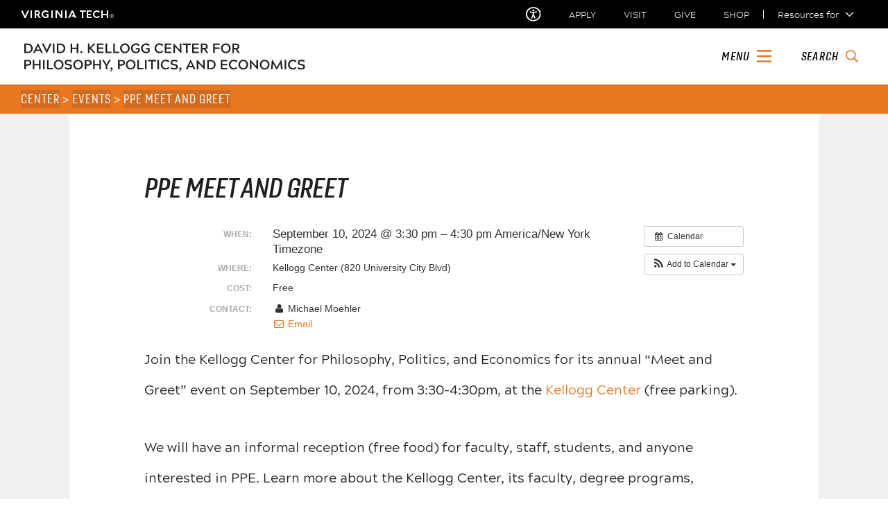

--- FILE ---
content_type: text/html; charset=UTF-8
request_url: https://ppe.liberalarts.vt.edu/event/ppe-meet-and-greet/
body_size: 18868
content:
<!DOCTYPE html>
<html lang="en-US" class="no-js no-svg">
<head>
<!-- Global site tag (gtag.js) - Google Analytics -->
<script async src="https://www.googletagmanager.com/gtag/js?id=UA-111113352-1"></script>
<script>
  window.dataLayer = window.dataLayer || [];
  function gtag(){dataLayer.push(arguments);}
  gtag('js', new Date());
 
  gtag('config', 'UA-111113352-1');
</script>

<!-- Google Tag Manager -->
<script>(function(w,d,s,l,i){w[l]=w[l]||[];w[l].push({'gtm.start':
new Date().getTime(),event:'gtm.js'});var f=d.getElementsByTagName(s)[0],
j=d.createElement(s),dl=l!='dataLayer'?'&l='+l:'';j.async=true;j.src=
'https://www.googletagmanager.com/gtm.js?id='+i+dl;f.parentNode.insertBefore(j,f);
})(window,document,'script','dataLayer','GTM-NLNJBPJ');</script>
<!-- End Google Tag Manager -->

<!-- Virginia Tech Google Tag Manager -->
<script>(function(w,d,s,l,i){w[l]=w[l]||[];w[l].push({'gtm.start':
      new Date().getTime(),event:'gtm.js'});var f=d.getElementsByTagName(s)[0],
      j=d.createElement(s),dl=l!='dataLayer'?'&l='+l:'';j.async=true;j.src=
      'https://www.googletagmanager.com/gtm.js?id='+i+dl;f.parentNode.insertBefore(j,f);
      })(window,document,'script','dataLayer','GTM-P6F85Q5');</script>
<!-- End Google Tag Manager -->

<meta charset="UTF-8">
<meta name="viewport" content="width=device-width, initial-scale=1">
<link rel="profile" href="http://gmpg.org/xfn/11">
<link rel="shortcut icon" href="//assets.cms.vt.edu/favicon/favicon.ico">
<meta name="format-detection" content="telephone=no">

<script>(function(html){html.className = html.className.replace(/\bno-js\b/,'js')})(document.documentElement);</script>
<meta name='robots' content='index, follow, max-image-preview:large, max-snippet:-1, max-video-preview:-1' />
	<style>img:is([sizes="auto" i], [sizes^="auto," i]) { contain-intrinsic-size: 3000px 1500px }</style>
	
	<!-- This site is optimized with the Yoast SEO plugin v26.7 - https://yoast.com/wordpress/plugins/seo/ -->
	<title>PPE Meet and Greet | David H. Kellogg Center for Philosophy, Politics, and Economics</title>
	<link rel="canonical" href="https://ppe.liberalarts.vt.edu/event/ppe-meet-and-greet/" />
	<meta property="og:locale" content="en_US" />
	<meta property="og:type" content="article" />
	<meta property="og:title" content="PPE Meet and Greet | David H. Kellogg Center for Philosophy, Politics, and Economics" />
	<meta property="og:description" content="When:  September 10, 2024 @ 3:30 pm – 4:30 pm     Where:  Kellogg Center (820 University City Blvd)   Join the Kellogg Center for Philosophy, Politics, and Economics for its annual “Meet and Greet” event on September 10, 2024, from 3:30-4:30pm, at the Kellogg..." />
	<meta property="og:url" content="https://ppe.liberalarts.vt.edu/event/ppe-meet-and-greet/" />
	<meta property="og:site_name" content="David H. Kellogg Center for Philosophy, Politics, and Economics" />
	<meta property="article:publisher" content="https://www.facebook.com/PPEatVT" />
	<meta name="twitter:card" content="summary_large_image" />
	<meta name="twitter:site" content="@ppeatvt" />
	<script type="application/ld+json" class="yoast-schema-graph">{"@context":"https://schema.org","@graph":[{"@type":"WebPage","@id":"https://ppe.liberalarts.vt.edu/event/ppe-meet-and-greet/","url":"https://ppe.liberalarts.vt.edu/event/ppe-meet-and-greet/","name":"PPE Meet and Greet | David H. Kellogg Center for Philosophy, Politics, and Economics","isPartOf":{"@id":"https://ppe.liberalarts.vt.edu/#website"},"datePublished":"2024-05-20T14:34:55+00:00","breadcrumb":{"@id":"https://ppe.liberalarts.vt.edu/event/ppe-meet-and-greet/#breadcrumb"},"inLanguage":"en-US","potentialAction":[{"@type":"ReadAction","target":["https://ppe.liberalarts.vt.edu/event/ppe-meet-and-greet/"]}]},{"@type":"BreadcrumbList","@id":"https://ppe.liberalarts.vt.edu/event/ppe-meet-and-greet/#breadcrumb","itemListElement":[{"@type":"ListItem","position":1,"name":"Center","item":"https://ppe.liberalarts.vt.edu/"},{"@type":"ListItem","position":2,"name":"Events","item":"https://ppe.liberalarts.vt.edu//event/"},{"@type":"ListItem","position":3,"name":"PPE Meet and Greet"}]},{"@type":"WebSite","@id":"https://ppe.liberalarts.vt.edu/#website","url":"https://ppe.liberalarts.vt.edu/","name":"David H. Kellogg Center for Philosophy, Politics, and Economics","description":"The David H. Kellogg Center for Philosophy, Politics, and Economics is a hub for cutting-edge interdisciplinary research and research-centered teaching in the humanities and social sciences.","potentialAction":[{"@type":"SearchAction","target":{"@type":"EntryPoint","urlTemplate":"https://ppe.liberalarts.vt.edu/?s={search_term_string}"},"query-input":{"@type":"PropertyValueSpecification","valueRequired":true,"valueName":"search_term_string"}}],"inLanguage":"en-US"}]}</script>
	<!-- / Yoast SEO plugin. -->


<link rel='dns-prefetch' href='//static.addtoany.com' />
<link rel='dns-prefetch' href='//www.assets.cms.vt.edu' />
<link rel='dns-prefetch' href='//cdnjs.cloudflare.com' />
<link rel='dns-prefetch' href='//assets.cms.vt.edu' />
<link rel='dns-prefetch' href='//fonts.googleapis.com' />
<link rel='dns-prefetch' href='//use.fontawesome.com' />
<link href='https://fonts.gstatic.com' crossorigin rel='preconnect' />
<link rel="alternate" type="application/rss+xml" title="David H. Kellogg Center for Philosophy, Politics, and Economics &raquo; Feed" href="https://ppe.liberalarts.vt.edu/feed/" />
<link rel="alternate" type="application/rss+xml" title="David H. Kellogg Center for Philosophy, Politics, and Economics &raquo; Comments Feed" href="https://ppe.liberalarts.vt.edu/comments/feed/" />
<script type="text/javascript">
/* <![CDATA[ */
window._wpemojiSettings = {"baseUrl":"https:\/\/s.w.org\/images\/core\/emoji\/15.0.3\/72x72\/","ext":".png","svgUrl":"https:\/\/s.w.org\/images\/core\/emoji\/15.0.3\/svg\/","svgExt":".svg","source":{"concatemoji":"https:\/\/ppe.liberalarts.vt.edu\/wp-includes\/js\/wp-emoji-release.min.js?ver=6.7.4"}};
/*! This file is auto-generated */
!function(i,n){var o,s,e;function c(e){try{var t={supportTests:e,timestamp:(new Date).valueOf()};sessionStorage.setItem(o,JSON.stringify(t))}catch(e){}}function p(e,t,n){e.clearRect(0,0,e.canvas.width,e.canvas.height),e.fillText(t,0,0);var t=new Uint32Array(e.getImageData(0,0,e.canvas.width,e.canvas.height).data),r=(e.clearRect(0,0,e.canvas.width,e.canvas.height),e.fillText(n,0,0),new Uint32Array(e.getImageData(0,0,e.canvas.width,e.canvas.height).data));return t.every(function(e,t){return e===r[t]})}function u(e,t,n){switch(t){case"flag":return n(e,"\ud83c\udff3\ufe0f\u200d\u26a7\ufe0f","\ud83c\udff3\ufe0f\u200b\u26a7\ufe0f")?!1:!n(e,"\ud83c\uddfa\ud83c\uddf3","\ud83c\uddfa\u200b\ud83c\uddf3")&&!n(e,"\ud83c\udff4\udb40\udc67\udb40\udc62\udb40\udc65\udb40\udc6e\udb40\udc67\udb40\udc7f","\ud83c\udff4\u200b\udb40\udc67\u200b\udb40\udc62\u200b\udb40\udc65\u200b\udb40\udc6e\u200b\udb40\udc67\u200b\udb40\udc7f");case"emoji":return!n(e,"\ud83d\udc26\u200d\u2b1b","\ud83d\udc26\u200b\u2b1b")}return!1}function f(e,t,n){var r="undefined"!=typeof WorkerGlobalScope&&self instanceof WorkerGlobalScope?new OffscreenCanvas(300,150):i.createElement("canvas"),a=r.getContext("2d",{willReadFrequently:!0}),o=(a.textBaseline="top",a.font="600 32px Arial",{});return e.forEach(function(e){o[e]=t(a,e,n)}),o}function t(e){var t=i.createElement("script");t.src=e,t.defer=!0,i.head.appendChild(t)}"undefined"!=typeof Promise&&(o="wpEmojiSettingsSupports",s=["flag","emoji"],n.supports={everything:!0,everythingExceptFlag:!0},e=new Promise(function(e){i.addEventListener("DOMContentLoaded",e,{once:!0})}),new Promise(function(t){var n=function(){try{var e=JSON.parse(sessionStorage.getItem(o));if("object"==typeof e&&"number"==typeof e.timestamp&&(new Date).valueOf()<e.timestamp+604800&&"object"==typeof e.supportTests)return e.supportTests}catch(e){}return null}();if(!n){if("undefined"!=typeof Worker&&"undefined"!=typeof OffscreenCanvas&&"undefined"!=typeof URL&&URL.createObjectURL&&"undefined"!=typeof Blob)try{var e="postMessage("+f.toString()+"("+[JSON.stringify(s),u.toString(),p.toString()].join(",")+"));",r=new Blob([e],{type:"text/javascript"}),a=new Worker(URL.createObjectURL(r),{name:"wpTestEmojiSupports"});return void(a.onmessage=function(e){c(n=e.data),a.terminate(),t(n)})}catch(e){}c(n=f(s,u,p))}t(n)}).then(function(e){for(var t in e)n.supports[t]=e[t],n.supports.everything=n.supports.everything&&n.supports[t],"flag"!==t&&(n.supports.everythingExceptFlag=n.supports.everythingExceptFlag&&n.supports[t]);n.supports.everythingExceptFlag=n.supports.everythingExceptFlag&&!n.supports.flag,n.DOMReady=!1,n.readyCallback=function(){n.DOMReady=!0}}).then(function(){return e}).then(function(){var e;n.supports.everything||(n.readyCallback(),(e=n.source||{}).concatemoji?t(e.concatemoji):e.wpemoji&&e.twemoji&&(t(e.twemoji),t(e.wpemoji)))}))}((window,document),window._wpemojiSettings);
/* ]]> */
</script>
<link rel='stylesheet' id='ai1ec_style-css' href='//ppe.liberalarts.vt.edu//wp-content/plugins/all-in-one-event-calendar/cache/03b39290_ai1ec_parsed_css.css?ver=3.0.0' type='text/css' media='all' />
<link rel='stylesheet' id='sbi_styles-css' href='https://ppe.liberalarts.vt.edu/wp-content/plugins/instagram-feed/css/sbi-styles.min.css?ver=6.10.0' type='text/css' media='all' />
<style id='wp-emoji-styles-inline-css' type='text/css'>

	img.wp-smiley, img.emoji {
		display: inline !important;
		border: none !important;
		box-shadow: none !important;
		height: 1em !important;
		width: 1em !important;
		margin: 0 0.07em !important;
		vertical-align: -0.1em !important;
		background: none !important;
		padding: 0 !important;
	}
</style>
<link rel='stylesheet' id='wp-block-library-css' href='https://ppe.liberalarts.vt.edu/wp-includes/css/dist/block-library/style.min.css?ver=6.7.4' type='text/css' media='all' />
<style id='classic-theme-styles-inline-css' type='text/css'>
/*! This file is auto-generated */
.wp-block-button__link{color:#fff;background-color:#32373c;border-radius:9999px;box-shadow:none;text-decoration:none;padding:calc(.667em + 2px) calc(1.333em + 2px);font-size:1.125em}.wp-block-file__button{background:#32373c;color:#fff;text-decoration:none}
</style>
<style id='global-styles-inline-css' type='text/css'>
:root{--wp--preset--aspect-ratio--square: 1;--wp--preset--aspect-ratio--4-3: 4/3;--wp--preset--aspect-ratio--3-4: 3/4;--wp--preset--aspect-ratio--3-2: 3/2;--wp--preset--aspect-ratio--2-3: 2/3;--wp--preset--aspect-ratio--16-9: 16/9;--wp--preset--aspect-ratio--9-16: 9/16;--wp--preset--color--black: #000000;--wp--preset--color--cyan-bluish-gray: #abb8c3;--wp--preset--color--white: #ffffff;--wp--preset--color--pale-pink: #f78da7;--wp--preset--color--vivid-red: #cf2e2e;--wp--preset--color--luminous-vivid-orange: #ff6900;--wp--preset--color--luminous-vivid-amber: #fcb900;--wp--preset--color--light-green-cyan: #7bdcb5;--wp--preset--color--vivid-green-cyan: #00d084;--wp--preset--color--pale-cyan-blue: #8ed1fc;--wp--preset--color--vivid-cyan-blue: #0693e3;--wp--preset--color--vivid-purple: #9b51e0;--wp--preset--gradient--vivid-cyan-blue-to-vivid-purple: linear-gradient(135deg,rgba(6,147,227,1) 0%,rgb(155,81,224) 100%);--wp--preset--gradient--light-green-cyan-to-vivid-green-cyan: linear-gradient(135deg,rgb(122,220,180) 0%,rgb(0,208,130) 100%);--wp--preset--gradient--luminous-vivid-amber-to-luminous-vivid-orange: linear-gradient(135deg,rgba(252,185,0,1) 0%,rgba(255,105,0,1) 100%);--wp--preset--gradient--luminous-vivid-orange-to-vivid-red: linear-gradient(135deg,rgba(255,105,0,1) 0%,rgb(207,46,46) 100%);--wp--preset--gradient--very-light-gray-to-cyan-bluish-gray: linear-gradient(135deg,rgb(238,238,238) 0%,rgb(169,184,195) 100%);--wp--preset--gradient--cool-to-warm-spectrum: linear-gradient(135deg,rgb(74,234,220) 0%,rgb(151,120,209) 20%,rgb(207,42,186) 40%,rgb(238,44,130) 60%,rgb(251,105,98) 80%,rgb(254,248,76) 100%);--wp--preset--gradient--blush-light-purple: linear-gradient(135deg,rgb(255,206,236) 0%,rgb(152,150,240) 100%);--wp--preset--gradient--blush-bordeaux: linear-gradient(135deg,rgb(254,205,165) 0%,rgb(254,45,45) 50%,rgb(107,0,62) 100%);--wp--preset--gradient--luminous-dusk: linear-gradient(135deg,rgb(255,203,112) 0%,rgb(199,81,192) 50%,rgb(65,88,208) 100%);--wp--preset--gradient--pale-ocean: linear-gradient(135deg,rgb(255,245,203) 0%,rgb(182,227,212) 50%,rgb(51,167,181) 100%);--wp--preset--gradient--electric-grass: linear-gradient(135deg,rgb(202,248,128) 0%,rgb(113,206,126) 100%);--wp--preset--gradient--midnight: linear-gradient(135deg,rgb(2,3,129) 0%,rgb(40,116,252) 100%);--wp--preset--font-size--small: 13px;--wp--preset--font-size--medium: 20px;--wp--preset--font-size--large: 36px;--wp--preset--font-size--x-large: 42px;--wp--preset--spacing--20: 0.44rem;--wp--preset--spacing--30: 0.67rem;--wp--preset--spacing--40: 1rem;--wp--preset--spacing--50: 1.5rem;--wp--preset--spacing--60: 2.25rem;--wp--preset--spacing--70: 3.38rem;--wp--preset--spacing--80: 5.06rem;--wp--preset--shadow--natural: 6px 6px 9px rgba(0, 0, 0, 0.2);--wp--preset--shadow--deep: 12px 12px 50px rgba(0, 0, 0, 0.4);--wp--preset--shadow--sharp: 6px 6px 0px rgba(0, 0, 0, 0.2);--wp--preset--shadow--outlined: 6px 6px 0px -3px rgba(255, 255, 255, 1), 6px 6px rgba(0, 0, 0, 1);--wp--preset--shadow--crisp: 6px 6px 0px rgba(0, 0, 0, 1);}:where(.is-layout-flex){gap: 0.5em;}:where(.is-layout-grid){gap: 0.5em;}body .is-layout-flex{display: flex;}.is-layout-flex{flex-wrap: wrap;align-items: center;}.is-layout-flex > :is(*, div){margin: 0;}body .is-layout-grid{display: grid;}.is-layout-grid > :is(*, div){margin: 0;}:where(.wp-block-columns.is-layout-flex){gap: 2em;}:where(.wp-block-columns.is-layout-grid){gap: 2em;}:where(.wp-block-post-template.is-layout-flex){gap: 1.25em;}:where(.wp-block-post-template.is-layout-grid){gap: 1.25em;}.has-black-color{color: var(--wp--preset--color--black) !important;}.has-cyan-bluish-gray-color{color: var(--wp--preset--color--cyan-bluish-gray) !important;}.has-white-color{color: var(--wp--preset--color--white) !important;}.has-pale-pink-color{color: var(--wp--preset--color--pale-pink) !important;}.has-vivid-red-color{color: var(--wp--preset--color--vivid-red) !important;}.has-luminous-vivid-orange-color{color: var(--wp--preset--color--luminous-vivid-orange) !important;}.has-luminous-vivid-amber-color{color: var(--wp--preset--color--luminous-vivid-amber) !important;}.has-light-green-cyan-color{color: var(--wp--preset--color--light-green-cyan) !important;}.has-vivid-green-cyan-color{color: var(--wp--preset--color--vivid-green-cyan) !important;}.has-pale-cyan-blue-color{color: var(--wp--preset--color--pale-cyan-blue) !important;}.has-vivid-cyan-blue-color{color: var(--wp--preset--color--vivid-cyan-blue) !important;}.has-vivid-purple-color{color: var(--wp--preset--color--vivid-purple) !important;}.has-black-background-color{background-color: var(--wp--preset--color--black) !important;}.has-cyan-bluish-gray-background-color{background-color: var(--wp--preset--color--cyan-bluish-gray) !important;}.has-white-background-color{background-color: var(--wp--preset--color--white) !important;}.has-pale-pink-background-color{background-color: var(--wp--preset--color--pale-pink) !important;}.has-vivid-red-background-color{background-color: var(--wp--preset--color--vivid-red) !important;}.has-luminous-vivid-orange-background-color{background-color: var(--wp--preset--color--luminous-vivid-orange) !important;}.has-luminous-vivid-amber-background-color{background-color: var(--wp--preset--color--luminous-vivid-amber) !important;}.has-light-green-cyan-background-color{background-color: var(--wp--preset--color--light-green-cyan) !important;}.has-vivid-green-cyan-background-color{background-color: var(--wp--preset--color--vivid-green-cyan) !important;}.has-pale-cyan-blue-background-color{background-color: var(--wp--preset--color--pale-cyan-blue) !important;}.has-vivid-cyan-blue-background-color{background-color: var(--wp--preset--color--vivid-cyan-blue) !important;}.has-vivid-purple-background-color{background-color: var(--wp--preset--color--vivid-purple) !important;}.has-black-border-color{border-color: var(--wp--preset--color--black) !important;}.has-cyan-bluish-gray-border-color{border-color: var(--wp--preset--color--cyan-bluish-gray) !important;}.has-white-border-color{border-color: var(--wp--preset--color--white) !important;}.has-pale-pink-border-color{border-color: var(--wp--preset--color--pale-pink) !important;}.has-vivid-red-border-color{border-color: var(--wp--preset--color--vivid-red) !important;}.has-luminous-vivid-orange-border-color{border-color: var(--wp--preset--color--luminous-vivid-orange) !important;}.has-luminous-vivid-amber-border-color{border-color: var(--wp--preset--color--luminous-vivid-amber) !important;}.has-light-green-cyan-border-color{border-color: var(--wp--preset--color--light-green-cyan) !important;}.has-vivid-green-cyan-border-color{border-color: var(--wp--preset--color--vivid-green-cyan) !important;}.has-pale-cyan-blue-border-color{border-color: var(--wp--preset--color--pale-cyan-blue) !important;}.has-vivid-cyan-blue-border-color{border-color: var(--wp--preset--color--vivid-cyan-blue) !important;}.has-vivid-purple-border-color{border-color: var(--wp--preset--color--vivid-purple) !important;}.has-vivid-cyan-blue-to-vivid-purple-gradient-background{background: var(--wp--preset--gradient--vivid-cyan-blue-to-vivid-purple) !important;}.has-light-green-cyan-to-vivid-green-cyan-gradient-background{background: var(--wp--preset--gradient--light-green-cyan-to-vivid-green-cyan) !important;}.has-luminous-vivid-amber-to-luminous-vivid-orange-gradient-background{background: var(--wp--preset--gradient--luminous-vivid-amber-to-luminous-vivid-orange) !important;}.has-luminous-vivid-orange-to-vivid-red-gradient-background{background: var(--wp--preset--gradient--luminous-vivid-orange-to-vivid-red) !important;}.has-very-light-gray-to-cyan-bluish-gray-gradient-background{background: var(--wp--preset--gradient--very-light-gray-to-cyan-bluish-gray) !important;}.has-cool-to-warm-spectrum-gradient-background{background: var(--wp--preset--gradient--cool-to-warm-spectrum) !important;}.has-blush-light-purple-gradient-background{background: var(--wp--preset--gradient--blush-light-purple) !important;}.has-blush-bordeaux-gradient-background{background: var(--wp--preset--gradient--blush-bordeaux) !important;}.has-luminous-dusk-gradient-background{background: var(--wp--preset--gradient--luminous-dusk) !important;}.has-pale-ocean-gradient-background{background: var(--wp--preset--gradient--pale-ocean) !important;}.has-electric-grass-gradient-background{background: var(--wp--preset--gradient--electric-grass) !important;}.has-midnight-gradient-background{background: var(--wp--preset--gradient--midnight) !important;}.has-small-font-size{font-size: var(--wp--preset--font-size--small) !important;}.has-medium-font-size{font-size: var(--wp--preset--font-size--medium) !important;}.has-large-font-size{font-size: var(--wp--preset--font-size--large) !important;}.has-x-large-font-size{font-size: var(--wp--preset--font-size--x-large) !important;}
:where(.wp-block-post-template.is-layout-flex){gap: 1.25em;}:where(.wp-block-post-template.is-layout-grid){gap: 1.25em;}
:where(.wp-block-columns.is-layout-flex){gap: 2em;}:where(.wp-block-columns.is-layout-grid){gap: 2em;}
:root :where(.wp-block-pullquote){font-size: 1.5em;line-height: 1.6;}
</style>
<link rel='stylesheet' id='vtfonts-css' href='https://assets.cms.vt.edu/fonts/fonts.css' type='text/css' media='all' />
<link rel='stylesheet' id='googlefonts-css' href='https://fonts.googleapis.com/css?family=Crimson+Text%7COpen+Sans%3A400%2C400i%22&#038;ver=6.7.4' type='text/css' media='all' />
<link rel='stylesheet' id='twentyseventeen-fonts-css' href='https://fonts.googleapis.com/css?family=Lato%3A300%2C400%2C400i%2C900%2C900i&#038;subset=latin%2Clatin-ext' type='text/css' media='all' />
<link rel='stylesheet' id='slick-css-css' href='https://ppe.liberalarts.vt.edu/wp-content/themes/vtppe/assets/css/slick.css?ver=0.1' type='text/css' media='all' />
<link rel='stylesheet' id='fontawesome-css-css' href='https://use.fontawesome.com/releases/v6.5.1/css/all.css?ver=6.5.1' type='text/css' media='all' />
<link rel='stylesheet' id='vt-one-css' href='https://ppe.liberalarts.vt.edu/wp-content/themes/vtppe/assets/css/root.min.css?ver=0.1' type='text/css' media='all' />
<link rel='stylesheet' id='twentyseventeen-style-css' href='https://ppe.liberalarts.vt.edu/wp-content/themes/vtppe/style.css?ver=0.2' type='text/css' media='all' />
<!--[if lt IE 9]>
<link rel='stylesheet' id='twentyseventeen-ie8-css' href='https://ppe.liberalarts.vt.edu/wp-content/themes/vtppe/assets/css/ie8.css?ver=1.0' type='text/css' media='all' />
<![endif]-->
<link rel='stylesheet' id='recent-posts-widget-with-thumbnails-public-style-css' href='https://ppe.liberalarts.vt.edu/wp-content/plugins/recent-posts-widget-with-thumbnails/public.css?ver=7.1.1' type='text/css' media='all' />
<link rel='stylesheet' id='addtoany-css' href='https://ppe.liberalarts.vt.edu/wp-content/plugins/add-to-any/addtoany.min.css?ver=1.16' type='text/css' media='all' />
<link rel='stylesheet' id='wp-featherlight-css' href='https://ppe.liberalarts.vt.edu/wp-content/plugins/wp-featherlight/css/wp-featherlight.min.css?ver=1.3.4' type='text/css' media='all' />
<script type="text/javascript" src="https://ppe.liberalarts.vt.edu/?ai1ec_render_js=event.js&amp;is_backend=false&amp;ver=3.0.0" id="ai1ec_requirejs-js"></script>
<script type="text/javascript" id="addtoany-core-js-before">
/* <![CDATA[ */
window.a2a_config=window.a2a_config||{};a2a_config.callbacks=[];a2a_config.overlays=[];a2a_config.templates={};
a2a_config.icon_color="#e87722";
/* ]]> */
</script>
<script type="text/javascript" defer src="https://static.addtoany.com/menu/page.js" id="addtoany-core-js"></script>
<script type="text/javascript" src="https://ppe.liberalarts.vt.edu/wp-includes/js/jquery/jquery.min.js?ver=3.7.1" id="jquery-core-js"></script>
<script type="text/javascript" src="https://ppe.liberalarts.vt.edu/wp-includes/js/jquery/jquery-migrate.min.js?ver=3.4.1" id="jquery-migrate-js"></script>
<script type="text/javascript" defer src="https://ppe.liberalarts.vt.edu/wp-content/plugins/add-to-any/addtoany.min.js?ver=1.1" id="addtoany-jquery-js"></script>
<!--[if lt IE 9]>
<script type="text/javascript" src="https://ppe.liberalarts.vt.edu/wp-content/themes/vtppe/assets/js/html5.js?ver=3.7.3" id="html5-js"></script>
<![endif]-->
<script type="text/javascript" src="https://ppe.liberalarts.vt.edu/wp-content/themes/vtppe/assets/js/instafeed.min.js?ver=1.0" id="instafeed-js"></script>
<script type="text/javascript" src="https://www.assets.cms.vt.edu/js/popper/archives/1.12.9/popper.min.js?ver=1.0.0" id="popper-js"></script>
<script type="text/javascript" src="https://www.assets.cms.vt.edu/bootstrap/archives/4.0.0/dist/js/bootstrap.min.js?ver=1.0.0" id="bootstrap-js"></script>
<script type="text/javascript" src="https://www.assets.cms.vt.edu/bootstrap/bootstrap-responsive-tabs/js/responsive-tabs.js?ver=1.0.0" id="bootstrap-responsive-tabs-js"></script>
<link rel="https://api.w.org/" href="https://ppe.liberalarts.vt.edu/wp-json/" /><link rel="EditURI" type="application/rsd+xml" title="RSD" href="https://ppe.liberalarts.vt.edu/xmlrpc.php?rsd" />
<meta name="generator" content="WordPress 6.7.4" />
<link rel='shortlink' href='https://ppe.liberalarts.vt.edu/?p=7909' />
<meta property="og:url" content="https://ppe.liberalarts.vt.edu/event/ppe-meet-and-greet/" />
<meta property="og:title" content="PPE Meet and Greet (2024-09-10)" />
<meta property="og:type" content="article" />
<meta property="og:description" content="Join the Kellogg Center for Philosophy, Politics, and Economics for its annual “Meet and Greet” event on September 10, 2024, from 3:30-4:30pm, at the Kellogg Center (free parking).  We will have an informal reception (free food) for faculty, staff, students, and anyone interested in PPE. Learn" />
<meta property="og:image" content="" />
<meta name="twitter:card" content="summary" />
<meta name="twitter:title" content="PPE Meet and Greet (2024-09-10)" />
<meta name="twitter:description" content="Join the Kellogg Center for Philosophy, Politics, and Economics for its annual “Meet and Greet” event on September 10, 2024, from 3:30-4:30pm, at the Kellogg Center (free parking).  We will have an informal reception (free food) for faculty, staff, students, and anyone interested in PPE. Learn" />
<meta name="twitter:image" content="" />
<style>
	span.oe_textdirection { unicode-bidi: bidi-override; direction: rtl; }
	span.oe_displaynone { display: none; }
</style>
		<style type="text/css" id="wp-custom-css">
			/* Calendar Styles */

.ai1ec-agenda-widget-view .ai1ec-day,
.ai1ec-agenda-view .ai1ec-day {
    font-family: 'gineso-condensed', sans-serif;
    color: #ec8b42;
}

.ai1ec-agenda-widget-view .ai1ec-month,
.ai1ec-agenda-view .ai1ec-month {
    font-family: 'gineso-condensed', sans-serif;
    color: #e87722;
}

.ai1ec-agenda-widget-view .ai1ec-weekday,
.ai1ec-agenda-view .ai1ec-weekday {
    font-family: 'gineso-condensed', sans-serif;
    color: #ec8b42;
}

.ai1ec-agenda-view .ai1ec-event .ai1ec-event-title {
    font-family: 'gineso-condensed', sans-serif;
}

.ai1ec-agenda-view .ai1ec-event .ai1ec-event-time {
    font-family: 'gineso-condensed', sans-serif;
}

.ai1ec-datepicker table tr td.ai1ec-active.ai1ec-active, .ai1ec-datepicker table tr td.ai1ec-active.ai1ec-active:hover, .ai1ec-datepicker table tr td.ai1ec-active.ai1ec-active.ai1ec-disabled, .ai1ec-datepicker table tr td.ai1ec-active.ai1ec-active.ai1ec-disabled:hover, ai1ec-today ai1ec-active ai1ec-day {
	background: #e87722; 
}
#main .ai1ec-agenda-view .ai1ec-event-description p, #main .ai1ec-agenda-view .ai1ec-event-description p {
font-size: !important;
}

/* Left footer column text block */
#footer .vt-col-1 .vt-text {
    position: relative;
    margin: 0;             /* remove top/bottom spacing */
    padding: 0;            /* remove internal padding */
    font-size: 20px;       /* match right column font size */
    line-height: 1.6;      /* match right column spacing */
    font-family: "Open Sans", Arial, sans-serif; /* match theme font */
    font-weight: 400;      /* match theme weight */
    color: #ffffff;        /* adjust to match footer text color */
}

/* Hide the original content inside the block */
#footer .vt-col-1 .vt-text > * {
    display: none;
}

/* Inject the replacement text */
#footer .vt-col-1 .vt-text::after {
    content: "David H. Kellogg Center for \A Philosophy, Politics, and Economics \A 820 University City Blvd (0348) \A Suites 3 and 4 \AVirginia Tech \A Blacksburg, VA, 24061, USA";
    display: block;
    white-space: pre-line;
    font-size: 20px;       /* ensure same as right column */



		</style>
		</head>

<body id="vt_theme_one" class="ai1ec_event-template-default single single-ai1ec_event postid-7909 norightcol vt-edu-home wp-featherlight-captions group-blog has-header-image has-sidebar colors-light">
<!-- Google Tag Manager (noscript) -->
<noscript><iframe src="https://www.googletagmanager.com/ns.html?id=GTM-NLNJBPJ"
height="0" width="0" style="display:none;visibility:hidden"></iframe></noscript>
<!-- End Google Tag Manager (noscript) -->

<!-- Virginia Tech Google Tag Manager (noscript) -->
<noscript><iframe src="https://www.googletagmanager.com/ns.html?id=GTM-P6F85Q5" height="0" width="0" style="display:none;visibility:hidden"></iframe></noscript>
<!-- End Google Tag Manager (noscript) -->

<div id="page" class="site">
	<div id="wrapper">
	<div class="header">
	<!-- ///////////////////////////////////////////// -->
<!-- EYEBROW -->
<!-- ///////////////////////////////////////////// -->

  <div class="vt-wordMark">
    <a class="vt-wordMark-link" href="https://www.vt.edu"><span class="vt-wordMark-text" style="line-height:1.6em; max-height:1.5em;">Virginia Tech®<span class="sr-only"> home</span></span></a>
  </div>

  <div class="row vt-one-preHeader" style="background: black; min-height: 2.5em;">
    <div class="vt-universal-access">
      <button onclick="accessToggle()" class="vt-access-toggle" aria-labelledby="vt_universal_access_label">
        <img alt="" src="https://www.assets.cms.vt.edu/images/accessibility_icon_white.svg" class="vt-access-toggle-icon vt-transparent-bg" focusable="false" aria-hidden="true"/>
        <span class="sr-only">Universal Access Toggle</span>
      </button>
      <div role="tooltip" id="vt_universal_access_label" class="vt-universal-access-label">Universal Access</div>
      <div role="dialog" id="vt_access_dialog" aria-labelledby="vt_access_dialog_label" aria-describedby="vt_access_dialog_label" aria-modal="true" class="vt-access-dialog-wrapper" aria-hidden="true">
        <div class="vt-access-dialog">
          <button onclick="accessToggle()" class="vt-access-dialog-close" tabindex="-1" aria-label="Close Universal Access dialog">
            <span class="far fa-times" focusable="false" aria-hidden="true"></span>
            <span class="sr-only">Close Universal Access dialog</span>
          </button>
          <span id="vt_access_dialog_label" class="vt-access-dialog-label">Universal Access Options</span>
          <ul class="vt-access-options" role="group">
            <li class="vt-access-item"><a href="https://www.vt.edu/accessibility/barrier.html" onclick="accessToggle()" class="vt-access-item-link" tabindex="-1"><img src="https://www.assets.cms.vt.edu/images/vt-accessibility_report-barrier.svg" alt="" class="vt-access-item-linkImage vt-transparent-bg" focusable="false" aria-hidden="true"/><span class="vt-access-item-linkText">Report a barrier</span></a></li>
            <li class="vt-access-item"><a href="https://www.vt.edu/accessibility.html" onclick="accessToggle()" class="vt-access-item-link" tabindex="-1"><img src="https://www.assets.cms.vt.edu/images/vt-accessibility_accessibility-portal.svg" alt="" class="vt-access-item-linkImage vt-transparent-bg" focusable="false" aria-hidden="true"/><span class="vt-access-item-linkText">Accessibility portal</span></a></li>
            <li class="vt-access-item vt-access-slider">
              <button id="vt_ua_pauseallvids" onclick="pauseAllVids();" class="vt-access-item-slider" tabindex="-1" aria-pressed="false">
                <img src="https://www.assets.cms.vt.edu/images/toggle_slider_off-01.svg" alt="" class="vt-access-item-sliderImage vt-transparent-bg vt-toggle-off" focusable="false" aria-hidden="true"/>
                <img src="https://www.assets.cms.vt.edu/images/toggle_slider_on-01.svg" alt="" class="vt-access-item-sliderImage vt-transparent-bg vt-toggle-on d-none" focusable="false" aria-hidden="true"/>
                <span class="vt-access-item-slider-text">Pause all background videos</span>
                <!-- <span class="vt-access-item-slider-text vt-toggle-on d-none">Disable pause all background videos</span> -->
                <!-- <img src="https://www.assets.cms.vt.edu/images/vt-accessibility_pauseVids.svg" alt="" class="vt-access-item-linkImage vt-transparent-bg" focusable="false" aria-hidden="true" />
                <span class="vt-access-item-linkText">Pause all background videos</span> -->
              </button>
            </li>
            <li class="vt-access-item vt-access-slider">
              <button id="vt_ua_underlineLinks" onclick="linkUnderlineToggle();" class="vt-access-item-slider" tabindex="-1" aria-pressed="false">
                <img src="https://www.assets.cms.vt.edu/images/toggle_slider_off-01.svg" alt="" class="vt-access-item-sliderImage vt-transparent-bg vt-toggle-off" focusable="false" aria-hidden="true"/>
                <img src="https://www.assets.cms.vt.edu/images/toggle_slider_on-01.svg" alt="" class="vt-access-item-sliderImage vt-transparent-bg vt-toggle-on d-none" focusable="false" aria-hidden="true"/>
                <span class="vt-access-item-slider-text">Underline all links</span>
                <!-- <span class="vt-access-item-slider-text vt-toggle-on d-none">Disable underline all links</span> -->
                <!-- <img src="https://www.assets.cms.vt.edu/images/vt-accessibility_underline.svg" alt="" class="vt-access-item-linkImage vt-transparent-bg" focusable="false" aria-hidden="true" />
                <span class="vt-access-item-linkText">Turn link underline <span class="vt-underline-on">On</span><span class="vt-underline-off">Off</span></span> -->
            </button>
            </li>

          </ul>
        </div> <!-- end vt-access-dialog -->
      </div> <!-- end vt_access_dialog -->
    </div> <!-- end vt-universal-access -->


    <nav class="vt-actions-header" aria-label="Actions and Audiences">
      <ul id="vt_common" role="group" aria-label="Actions">
        <li class="vt-common-item"><a class="vt-common-link" href="https://vt.edu/apply.html">Apply</a></li>
        <li class="vt-common-item"><a class="vt-common-link" href="https://vt.edu/visit.html">Visit</a></li>
        <li class="vt-common-item"><a class="vt-common-link" href="https://webapps.es.vt.edu/givingto/gift">Give</a></li>
        <li class="vt-common-item"><a class="vt-common-link" href="http://www.hokiegear.com/?_s=bm-storefront&utm_source=vt_edu&utm_medium=referral">Shop</a></li>
      </ul>
      <div class="vt-resources-for-wrapper" role="group" aria-label="Audiences">
        <button id="vt_header_resources_toggle" class="vt-resources-toggle" aria-haspopup="true" aria-controls="vt_header_resources_options" aria-expanded="false">
          <span class="vt-resources-toggle-text">Resources for</span>
          <span class="far fa-chevron-down" aria-hidden="true" focusable="false" role="img"></span>
        </button>
        <ul id="vt_header_resources_options" role="menu" class="vt-resources-options closed" aria-labelledby="header_resources_toggle" aria-hidden="true">
          <li role="none presentation" class="vt-resources-item"><a role="menuitem" tabindex="-1" class="vt-resources-item-link" href="https://vt.edu/admissions.html">Future Students</a></li>
          <li role="none presentation" class="vt-resources-item"><a role="menuitem" tabindex="-1" class="vt-resources-item-link" href="https://vt.edu/resources/current-students.html">Current Students</a></li>
          <li role="none presentation" class="vt-resources-item"><a role="menuitem" tabindex="-1" class="vt-resources-item-link" href="https://vt.edu/resources/parents-and-families.html">Parents and Families</a></li>
          <li role="none presentation" class="vt-resources-item"><a role="menuitem" tabindex="-1" class="vt-resources-item-link" href="https://vt.edu/resources/faculty-and-staff.html">Faculty and Staff</a></li>
          <li role="none presentation" class="vt-resources-item"><a role="menuitem" tabindex="-1" class="vt-resources-item-link" href="https://alumni.vt.edu">Alumni</a></li>
          <li role="none presentation" class="vt-resources-item"><a role="menuitem" tabindex="-1" class="vt-resources-item-link" href="https://vt.edu/link.html">Industry and Partners</a></li>
        </ul>
      </div>
    </nav> <!-- end vt-actions-header -->
  </div> <!-- end vt-one-preHeader -->
<!-- ///////////////////////////////////////////// -->
<!-- END EYEBROW -->
<!-- ///////////////////////////////////////////// -->

<!-- ///////////////////////////////////////////// -->
<!-- HEADER -->
<!-- ///////////////////////////////////////////// -->
  <div class="row vt-one-headerRow">
  	<header class="col header-col" role="banner">
      <div id="vt_logo" class="vt-logo">
        <a href="/" class="vt-logo-link">
          <img class="vt-logo-image" src="https://ppe.liberalarts.vt.edu/wp-content/themes/vtppe/assets/images/kellogg-center-logo.svg" focusable="false" aria-hidden="true" title="Kellogg Center for Philosophy, Politics, and Economics" alt="Kellogg Center for Philosophy, Politics, and Economics"/>

          <!--<span class="vt-logo-divider" role="presentation" focusable="false" aria-hidden="true"></span>

          <span class="vt-logo-text">Kellogg Center for Philosophy, Politics, and Economics</span>-->

        </a>
      </div>




      <!-- ///////////////////////////////////////////// -->
      <!-- MAIN NAVIGATION -->
      <!-- ///////////////////////////////////////////// -->
      <nav class="col" id="vt_nav" aria-label="Site Menu">
        <div class="linkWrapper">
          <button class="vt-nav-toggle" aria-controls="vt_main_nav" aria-expanded="false">
            <span class="vt-nav-toggleLabel">Menu</span>
            <span class="far fa-bars menu-open" aria-hidden="true" focusable="false" role="img"></span>
            <span class="far fa-times menu-close d-none" aria-hidden="true" focusable="false" role="img"></span>
          </button>
        </div>
        <div id="vt_offcanvas_nav" role="group" aria-label="Main Menu Drawer" aria-hidden="true" tabindex="-1">
          <ol id="vt_parent_org" class="vt-parent-org" aria-label="Parent Organization and Current Site">
            <li class="vt-currentSiteTitle">
                <a class="vt-currentSiteTitle-link" href="/" tabindex="-1">Kellogg Center for Philosophy, Politics, and Economics</a>
            </li>
          </ol>
		
		<ul id="vt_main_nav" role="presentation" aria-label="Pages in Site" class="menu"><li id="menu-item-84" class="menu-item menu-item-type-post_type menu-item-object-page has-submenu menu-item-84"><div class="link-wrapper"><a href="https://ppe.liberalarts.vt.edu/about/">About the Center</a><button tabindex="-1" class="fold-icon" aria-expanded="false" aria-label="About Submenu Toggle" aria-controls="about_submenu"><span class="far fa-times" focusable="false"></span><!-- !!!!!!!!!!!! --><!-- update "menu item" to be the name of the container link above --><span class="sr-only">Menu item with children Submenu Toggle</span><!-- update "menu item" to be the name of the container link above --><!-- !!!!!!!!!!!! --></button></div>
<ul/ class="submenu" />
	<li id="menu-item-223" class="menu-item menu-item-type-custom menu-item-object-custom menu-item-223"><div class="link-wrapper"><a href="https://ppe.liberalarts.vt.edu//about/#vision">Mission and Vision</a></li>
	<li id="menu-item-210" class="menu-item menu-item-type-custom menu-item-object-custom menu-item-210"><div class="link-wrapper"><a href="https://ppe.liberalarts.vt.edu//about/#director">Center Director</a></li>
	<li id="menu-item-2206" class="menu-item menu-item-type-custom menu-item-object-custom menu-item-2206"><div class="link-wrapper"><a href="https://ppe.liberalarts.vt.edu//about/#staff">Center Staff</a></li>
	<li id="menu-item-224" class="menu-item menu-item-type-custom menu-item-object-custom menu-item-224"><div class="link-wrapper"><a href="https://ppe.liberalarts.vt.edu//about/#stakeholders">Stakeholders</a></li>
	<li id="menu-item-3240" class="menu-item menu-item-type-custom menu-item-object-custom menu-item-3240"><div class="link-wrapper"><a href="https://ppe.liberalarts.vt.edu//about/#departments-colleges">Departments &#038; Colleges</a></li>
</ul>
</li>
<li id="menu-item-99" class="menu-item menu-item-type-post_type menu-item-object-page has-submenu menu-item-99"><div class="link-wrapper"><a href="https://ppe.liberalarts.vt.edu/research/">Research Faculty</a><button tabindex="-1" class="fold-icon" aria-expanded="false" aria-label="About Submenu Toggle" aria-controls="about_submenu"><span class="far fa-times" focusable="false"></span><!-- !!!!!!!!!!!! --><!-- update "menu item" to be the name of the container link above --><span class="sr-only">Menu item with children Submenu Toggle</span><!-- update "menu item" to be the name of the container link above --><!-- !!!!!!!!!!!! --></button></div>
<ul/ class="submenu" />
	<li id="menu-item-220" class="menu-item menu-item-type-custom menu-item-object-custom menu-item-220"><div class="link-wrapper"><a href="https://ppe.liberalarts.vt.edu//research/#pperesearch">Center Research Profile</a></li>
	<li id="menu-item-2125" class="menu-item menu-item-type-custom menu-item-object-custom menu-item-2125"><div class="link-wrapper"><a href="https://ppe.liberalarts.vt.edu//research/#corefaculty">PPE Core Faculty</a></li>
	<li id="menu-item-2126" class="menu-item menu-item-type-custom menu-item-object-custom menu-item-2126"><div class="link-wrapper"><a href="https://ppe.liberalarts.vt.edu//research/#researchfellows">PPE Research Fellows</a></li>
	<li id="menu-item-221" class="menu-item menu-item-type-custom menu-item-object-custom menu-item-221"><div class="link-wrapper"><a href="https://ppe.liberalarts.vt.edu//research/#affiliates">PPE Affiliated Faculty</a></li>
</ul>
</li>
<li id="menu-item-96" class="menu-item menu-item-type-post_type menu-item-object-page has-submenu menu-item-96"><div class="link-wrapper"><a href="https://ppe.liberalarts.vt.edu/events/">Research Events</a><button tabindex="-1" class="fold-icon" aria-expanded="false" aria-label="About Submenu Toggle" aria-controls="about_submenu"><span class="far fa-times" focusable="false"></span><!-- !!!!!!!!!!!! --><!-- update "menu item" to be the name of the container link above --><span class="sr-only">Menu item with children Submenu Toggle</span><!-- update "menu item" to be the name of the container link above --><!-- !!!!!!!!!!!! --></button></div>
<ul/ class="submenu" />
	<li id="menu-item-424" class="menu-item menu-item-type-custom menu-item-object-custom menu-item-424"><div class="link-wrapper"><a href="https://ppe.liberalarts.vt.edu//events/#speaker">Research Speaker Series</a></li>
	<li id="menu-item-3179" class="menu-item menu-item-type-custom menu-item-object-custom menu-item-3179"><div class="link-wrapper"><a href="https://ppe.liberalarts.vt.edu//events/#panels">Research Fellow Panels</a></li>
	<li id="menu-item-5626" class="menu-item menu-item-type-custom menu-item-object-custom menu-item-5626"><div class="link-wrapper"><a href="https://ppe.liberalarts.vt.edu/events/#working-paper-series">Working Paper Series</a></li>
	<li id="menu-item-3192" class="menu-item menu-item-type-custom menu-item-object-custom menu-item-3192"><div class="link-wrapper"><a href="https://ppe.liberalarts.vt.edu//events/#conferences">Conferences and Workshops</a></li>
	<li id="menu-item-423" class="menu-item menu-item-type-custom menu-item-object-custom menu-item-423"><div class="link-wrapper"><a href="https://ppe.liberalarts.vt.edu//events/#public-lecture">Distinguished Public Lecture</a></li>
</ul>
</li>
<li id="menu-item-91" class="menu-item menu-item-type-post_type menu-item-object-page has-submenu menu-item-91"><div class="link-wrapper"><a href="https://ppe.liberalarts.vt.edu/degree-programs/">Degree Programs</a><button tabindex="-1" class="fold-icon" aria-expanded="false" aria-label="About Submenu Toggle" aria-controls="about_submenu"><span class="far fa-times" focusable="false"></span><!-- !!!!!!!!!!!! --><!-- update "menu item" to be the name of the container link above --><span class="sr-only">Menu item with children Submenu Toggle</span><!-- update "menu item" to be the name of the container link above --><!-- !!!!!!!!!!!! --></button></div>
<ul/ class="submenu" />
	<li id="menu-item-2127" class="menu-item menu-item-type-custom menu-item-object-custom menu-item-2127"><div class="link-wrapper"><a href="https://ppe.liberalarts.vt.edu//degree-programs/#description">Program Description</a></li>
	<li id="menu-item-2128" class="menu-item menu-item-type-custom menu-item-object-custom menu-item-2128"><div class="link-wrapper"><a href="https://ppe.liberalarts.vt.edu//degree-programs/#advising">Student Advising</a></li>
	<li id="menu-item-198" class="menu-item menu-item-type-custom menu-item-object-custom menu-item-198"><div class="link-wrapper"><a href="https://ppe.liberalarts.vt.edu//degree-programs/#major">PPE Major</a></li>
	<li id="menu-item-199" class="menu-item menu-item-type-custom menu-item-object-custom menu-item-199"><div class="link-wrapper"><a href="https://ppe.liberalarts.vt.edu//degree-programs/#pathways">PPE Minor</a></li>
	<li id="menu-item-5329" class="menu-item menu-item-type-custom menu-item-object-custom menu-item-5329"><div class="link-wrapper"><a href="https://ppe.liberalarts.vt.edu//degree-programs/#experiential">Bridge Experiences</a></li>
	<li id="menu-item-2129" class="menu-item menu-item-type-custom menu-item-object-custom menu-item-2129"><div class="link-wrapper"><a href="https://ppe.liberalarts.vt.edu//degree-programs/#abroad">Study Abroad</a></li>
	<li id="menu-item-5330" class="menu-item menu-item-type-custom menu-item-object-custom menu-item-5330"><div class="link-wrapper"><a href="https://ppe.liberalarts.vt.edu//degree-programs/#scholarships">Scholarships and Fellowships</a></li>
</ul>
</li>
<li id="menu-item-103" class="menu-item menu-item-type-post_type menu-item-object-page has-submenu menu-item-103"><div class="link-wrapper"><a href="https://ppe.liberalarts.vt.edu/student-involvement/">Student Involvement</a><button tabindex="-1" class="fold-icon" aria-expanded="false" aria-label="About Submenu Toggle" aria-controls="about_submenu"><span class="far fa-times" focusable="false"></span><!-- !!!!!!!!!!!! --><!-- update "menu item" to be the name of the container link above --><span class="sr-only">Menu item with children Submenu Toggle</span><!-- update "menu item" to be the name of the container link above --><!-- !!!!!!!!!!!! --></button></div>
<ul/ class="submenu" />
	<li id="menu-item-203" class="menu-item menu-item-type-custom menu-item-object-custom menu-item-203"><div class="link-wrapper"><a href="https://ppe.liberalarts.vt.edu//student-involvement/#ambassador">Student Ambassadorships</a></li>
	<li id="menu-item-3215" class="menu-item menu-item-type-custom menu-item-object-custom menu-item-3215"><div class="link-wrapper"><a href="https://ppe.liberalarts.vt.edu//student-involvement/#journal">Undergraduate Journal</a></li>
	<li id="menu-item-273" class="menu-item menu-item-type-custom menu-item-object-custom menu-item-273"><div class="link-wrapper"><a href="https://ppe.liberalarts.vt.edu//student-involvement/#reading">Reading Group</a></li>
	<li id="menu-item-5324" class="menu-item menu-item-type-custom menu-item-object-custom menu-item-5324"><div class="link-wrapper"><a href="https://ppe.liberalarts.vt.edu//student-involvement/#cinema">PPE Cinema</a></li>
	<li id="menu-item-7174" class="menu-item menu-item-type-custom menu-item-object-custom menu-item-7174"><div class="link-wrapper"><a href="https://ppe.liberalarts.vt.edu/student-involvement/#game-theory-night">PPE Game (Theory) Night</a></li>
	<li id="menu-item-2205" class="menu-item menu-item-type-custom menu-item-object-custom menu-item-2205"><div class="link-wrapper"><a href="https://ppe.liberalarts.vt.edu//student-involvement/#colloquia">Discussion Colloquia</a></li>
	<li id="menu-item-204" class="menu-item menu-item-type-custom menu-item-object-custom menu-item-204"><div class="link-wrapper"><a href="https://ppe.liberalarts.vt.edu//student-involvement/#ppeclub">PPE Undergraduate Club</a></li>
	<li id="menu-item-3727" class="menu-item menu-item-type-custom menu-item-object-custom menu-item-3727"><div class="link-wrapper"><a href="https://ppe.liberalarts.vt.edu//student-involvement/#award">PPE Student Award</a></li>
</ul>
</li>
<li id="menu-item-88" class="menu-item menu-item-type-post_type menu-item-object-page has-submenu menu-item-88"><div class="link-wrapper"><a href="https://ppe.liberalarts.vt.edu/career-prospects/">Career Prospects</a><button tabindex="-1" class="fold-icon" aria-expanded="false" aria-label="About Submenu Toggle" aria-controls="about_submenu"><span class="far fa-times" focusable="false"></span><!-- !!!!!!!!!!!! --><!-- update "menu item" to be the name of the container link above --><span class="sr-only">Menu item with children Submenu Toggle</span><!-- update "menu item" to be the name of the container link above --><!-- !!!!!!!!!!!! --></button></div>
<ul/ class="submenu" />
	<li id="menu-item-212" class="menu-item menu-item-type-custom menu-item-object-custom menu-item-212"><div class="link-wrapper"><a href="https://ppe.liberalarts.vt.edu//career-prospects/#sectors">Public / Private Sectors</a></li>
	<li id="menu-item-213" class="menu-item menu-item-type-custom menu-item-object-custom menu-item-213"><div class="link-wrapper"><a href="https://ppe.liberalarts.vt.edu//career-prospects/#graduate">Graduate School</a></li>
	<li id="menu-item-3256" class="menu-item menu-item-type-custom menu-item-object-custom menu-item-3256"><div class="link-wrapper"><a href="https://ppe.liberalarts.vt.edu//career-prospects/#abroad">M.A. Programs Abroad</a></li>
	<li id="menu-item-6050" class="menu-item menu-item-type-custom menu-item-object-custom menu-item-6050"><div class="link-wrapper"><a href="https://ppe.liberalarts.vt.edu//career-prospects/#alumni-perspectives">Alumni Perspectives</a></li>
	<li id="menu-item-2130" class="menu-item menu-item-type-custom menu-item-object-custom menu-item-2130"><div class="link-wrapper"><a href="https://ppe.liberalarts.vt.edu//career-prospects/#placement">Placement Record</a></li>
</ul>
</li>
<li id="menu-item-2258" class="menu-item menu-item-type-post_type menu-item-object-page current_page_parent menu-item-2258"><div class="link-wrapper"><a href="https://ppe.liberalarts.vt.edu/news/">News and Events</a></li>
<li id="menu-item-2261" class="menu-item menu-item-type-post_type menu-item-object-page menu-item-2261"><div class="link-wrapper"><a href="https://ppe.liberalarts.vt.edu/calendar/">Calendar</a></li>
</ul>

          <ul class="vt-actions-nav" role="menu" aria-label="Actions">
            <li class="vt-common-item"><a class="vt-common-link" href="https://vt.edu/apply.html">Apply</a></li>
            <li class="vt-common-item"><a class="vt-common-link" href="https://vt.edu/visit.html">Visit</a></li>
            <li class="vt-common-item"><a class="vt-common-link" href="https://webapps.es.vt.edu/givingto/gift">Give</a></li>
            <li class="vt-common-item"><a class="vt-common-link" href="http://www.hokiegear.com/?_s=bm-storefront&utm_source=vt_edu&utm_medium=referral">Shop</a></li>
          </ul>
          <div class="vt-resources-for-wrapper d-md-none">
            <div class="vt-nav-resources-wrapper" aria-label="Audiences">
              <div class="vt-resources-link-wrapper">
                <button id="vt_nav_resources_toggle" class="fold-icon vt-resources-toggle" aria-controls="vt_nav_resources_options" aria-expanded="true">
                  <span class="vt-nav-resources-title">Resources for</span>
                  <span class="far fa-times" focusable="false"></span>
                </button>
              </div>
              <ul id="vt_nav_resources_options" role="group" class="vt-resources-options open" aria-labelledby="vt_nav_resources_toggle">
                <li role="none presentation" class="vt-resources-item"><a role="menuitem" tabindex="-1" class="vt-resources-item-link" href="https://vt.edu/admissions.html">Future Students</a></li>
                <li role="none presentation" class="vt-resources-item"><a role="menuitem" tabindex="-1" class="vt-resources-item-link" href="https://vt.edu/resources/current-students.html">Current Students</a></li>
                <li role="none presentation" class="vt-resources-item"><a role="menuitem" tabindex="-1" class="vt-resources-item-link" href="https://vt.edu/resources/parents-and-families.html">Parents and Families</a></li>
                <li role="none presentation" class="vt-resources-item"><a role="menuitem" tabindex="-1" class="vt-resources-item-link" href="https://vt.edu/resources/faculty-and-staff.html">Faculty and Staff</a></li>
                <li role="none presentation" class="vt-resources-item"><a role="menuitem" tabindex="-1" class="vt-resources-item-link" href="https://alumni.vt.edu">Alumni</a></li>
                <li role="none presentation" class="vt-resources-item"><a role="menuitem" tabindex="-1" class="vt-resources-item-link" href="https://vt.edu/resources/industry-and-partners.html">Industry and Partners</a></li>
              </ul>
            </div>
          </div>


          </div>
          </nav><!-- end vt_nav -->
          <!-- ///////////////////////////////////////////// -->
          <!-- END MAIN NAVIGATION -->
          <!-- ///////////////////////////////////////////// -->




      <!-- ///////////////////////////////////////////// -->
      <!-- SEARCH -->
      <!-- ///////////////////////////////////////////// -->
      <div class="col" id="vt_header_search" role="search">
        <div class="linkWrapper">
          <button class="vt-search-toggle" aria-controls="vt_header_search_form" aria-expanded="false">
            <span class="vt-search-toggleLabel">Search</span>
            <span class="far fa-search search-open" aria-hidden="true" focusable="false" role="img"></span>
            <span class="far fa-times search-close d-none" aria-hidden="true" focusable="false" role="img"></span>
          </button>
        </div>
        <div class="vt-search-wrapper">
          <form id="vt_header_search_form" role="group" aria-label="Search Drawer" action="//search.vt.edu/query" method="get" name="vtsearchform" autocomplete="off">
            <div class="vt-searchbox-input-wrapper">
                <label for="vt_search_box" class="vt-search-searchboxLabel">Search</label>
                <input type="search" maxlength="100" value="" name="q" id="vt_search_box" class="vt-search-box"/>
              <button id="vt_go_button" type="submit" class="vt-search-button">
                <span>Submit</span>
              </button>
            </div>
          </form>
          <div class="d-none" data-name="siteURL" data-value="vt.edu"></div>
        </div> <!-- end vt-search-wrapper -->
      <!-- ///////////////////////////////////////////// -->
      <!-- END SEARCH -->
      <!-- ///////////////////////////////////////////// -->



</div> <!-- end vt_header_search -->
</header>
</div> <!-- end vt-one-headerRow -->
<!-- ///////////////////////////////////////////// -->
<!-- END HEADER -->
<!-- ///////////////////////////////////////////// -->

</div> <!-- end header -->


<!-- ///////////////////////////////////////////// -->
<!-- BREADCRUMBS -->
<!-- ///////////////////////////////////////////// -->
<nav aria-label="Page Context" class="vt-page-path row">

    <div class="gateway">
        <ol id="vt_navtrail" class="long_title vt-breadcrumbs">
				<li class="vt-breadcrumbs-item"><span><a rel="nofollow" href="https://ppe.liberalarts.vt.edu/" rel="v:url" property="v:title" class="vt-breadcrumbs-link">Center</a> &gt; <a rel="nofollow" href="https://ppe.liberalarts.vt.edu//event/" rel="v:url" property="v:title" class="vt-breadcrumbs-link">Events</a> &gt; <a rel="nofollow" href="https://ppe.liberalarts.vt.edu/event/ppe-meet-and-greet/" rel="v:url" property="v:title" class="vt-breadcrumbs-link">PPE Meet and Greet</a></span></li>        </ol>
    </div>
    
</nav>
<!-- ///////////////////////////////////////////// -->
<!-- END BREADCRUMBS -->
<!-- ///////////////////////////////////////////// -->

<main id="vt-main">
<div class="wrap">

	<div id="primary" class="content-area">
		<div id="main" class="site-main" role="main">

			
<article id="post-7909" class="fade post-7909 ai1ec_event type-ai1ec_event status-publish hentry">

		
	<header class="entry-header">
		<h1 class="entry-title">PPE Meet and Greet</h1>	</header><!-- .entry-header -->

	<div class="entry-content">
		<div class="timely ai1ec-single-event
	ai1ec-event-id-7909
	ai1ec-event-instance-id-173
		">

<a id="ai1ec-event"></a>

<div class="ai1ec-actions">
	<div class="ai1ec-btn-group-vertical ai1ec-clearfix">
		<a class="ai1ec-calendar-link ai1ec-btn ai1ec-btn-default ai1ec-btn-sm
        ai1ec-tooltip-trigger "
    href="https://ppe.liberalarts.vt.edu/calendar/"
    
    data-placement="left"
    title="View all events">
    <i class="ai1ec-fa ai1ec-fa-calendar ai1ec-fa-fw"></i>
    <span class="ai1ec-hidden-xs">Calendar</span>
</a>
	</div>

	<div class="ai1ec-btn-group-vertical ai1ec-clearfix">
							<div class="ai1ec-subscribe-dropdown ai1ec-dropdown ai1ec-btn
	ai1ec-btn-default ai1ec-btn-sm">
	<span role="button" class="ai1ec-dropdown-toggle ai1ec-subscribe"
			data-toggle="ai1ec-dropdown">
		<i class="ai1ec-fa ai1ec-icon-rss ai1ec-fa-lg ai1ec-fa-fw"></i>
		<span class="ai1ec-hidden-xs">
							Add to Calendar
						<span class="ai1ec-caret"></span>
		</span>
	</span>
			<ul class="ai1ec-dropdown-menu ai1ec-pull-right" role="menu">
		<li>
			<a class="ai1ec-tooltip-trigger ai1ec-tooltip-auto" target="_blank"
				data-placement="left" title="Copy this URL for your own Timely calendar or click to add to your rich-text calendar"
				href="http&#x3A;&#x2F;&#x2F;ppe.liberalarts.vt.edu&#x2F;&#x3F;plugin&#x3D;all-in-one-event-calendar&amp;controller&#x3D;ai1ec_exporter_controller&amp;action&#x3D;export_events&amp;ai1ec_post_ids&#x3D;7909">
				<i class="ai1ec-fa ai1ec-fa-lg ai1ec-fa-fw ai1ec-icon-timely"></i>
				Add to Timely Calendar
			</a>
		</li>
		<li>
			<a class="ai1ec-tooltip-trigger ai1ec-tooltip-auto" target="_blank"
			  data-placement="left" title="Subscribe to this calendar in your Google Calendar"
			  href="https://www.google.com/calendar/render?cid=http&#x25;3A&#x25;2F&#x25;2Fppe.liberalarts.vt.edu&#x25;2F&#x25;3Fplugin&#x25;3Dall-in-one-event-calendar&#x25;26controller&#x25;3Dai1ec_exporter_controller&#x25;26action&#x25;3Dexport_events&#x25;26ai1ec_post_ids&#x25;3D7909&#x25;26no_html&#x25;3Dtrue&#x25;26&#x25;26">
				<i class="ai1ec-fa ai1ec-icon-google ai1ec-fa-lg ai1ec-fa-fw"></i>
				Add to Google
			</a>
		</li>
		<li>
			<a class="ai1ec-tooltip-trigger ai1ec-tooltip-auto" target="_blank"
			  data-placement="left" title="Subscribe to this calendar in MS Outlook"
			  href="webcal&#x3A;&#x2F;&#x2F;ppe.liberalarts.vt.edu&#x2F;&#x3F;plugin&#x3D;all-in-one-event-calendar&amp;controller&#x3D;ai1ec_exporter_controller&amp;action&#x3D;export_events&amp;ai1ec_post_ids&#x3D;7909&amp;no_html&#x3D;true">
				<i class="ai1ec-fa ai1ec-icon-windows ai1ec-fa-lg ai1ec-fa-fw"></i>
				Add to Outlook
			</a>
		</li>
		<li>
			<a class="ai1ec-tooltip-trigger ai1ec-tooltip-auto" target="_blank"
			  data-placement="left" title="Subscribe to this calendar in Apple Calendar/iCal"
			  href="webcal&#x3A;&#x2F;&#x2F;ppe.liberalarts.vt.edu&#x2F;&#x3F;plugin&#x3D;all-in-one-event-calendar&amp;controller&#x3D;ai1ec_exporter_controller&amp;action&#x3D;export_events&amp;ai1ec_post_ids&#x3D;7909&amp;no_html&#x3D;true">
				<i class="ai1ec-fa ai1ec-icon-apple ai1ec-fa-lg ai1ec-fa-fw"></i>
				Add to Apple Calendar
			</a>
		</li>
		<li>
						<a class="ai1ec-tooltip-trigger ai1ec-tooltip-auto"
			  data-placement="left" title="Subscribe to this calendar in another plain-text calendar"
			  href="http&#x3A;&#x2F;&#x2F;ppe.liberalarts.vt.edu&#x2F;&#x3F;plugin&#x3D;all-in-one-event-calendar&amp;controller&#x3D;ai1ec_exporter_controller&amp;action&#x3D;export_events&amp;ai1ec_post_ids&#x3D;7909&amp;no_html&#x3D;true">
				<i class="ai1ec-fa ai1ec-icon-calendar ai1ec-fa-fw"></i>
				Add to other calendar
			</a>
		</li>
		<li>
			<a class="ai1ec-tooltip-trigger ai1ec-tooltip-auto"
			  data-placement="left" title=""
			  href="http&#x3A;&#x2F;&#x2F;ppe.liberalarts.vt.edu&#x2F;&#x3F;plugin&#x3D;all-in-one-event-calendar&amp;controller&#x3D;ai1ec_exporter_controller&amp;action&#x3D;export_events&amp;ai1ec_post_ids&#x3D;7909&xml=true">
				<i class="ai1ec-fa ai1ec-fa-file-text ai1ec-fa-lg ai1ec-fa-fw"></i>
				Export to XML
			</a>
		</li>
	</ul>
</div>

			</div>

	</div>

			<div class="ai1ec-event-details ai1ec-clearfix">

	<div class="ai1ec-time ai1ec-row">
		<div class="ai1ec-field-label ai1ec-col-sm-3">When:</div>
		<div class="ai1ec-field-value ai1ec-col-sm-9 dt-duration">
			September 10, 2024 @ 3:30 pm – 4:30 pm
												<span>America/New York Timezone</span>
												</div>
		<div class="ai1ec-hidden dt-start">2024-09-10T15:30:00-04:00</div>
		<div class="ai1ec-hidden dt-end">2024-09-10T16:30:00-04:00</div>
	</div>

			<div class="ai1ec-location ai1ec-row">
			<div class="ai1ec-field-label ai1ec-col-sm-3">Where:</div>
			<div class="ai1ec-field-value ai1ec-col-sm-9 p-location">
				Kellogg Center (820 University City Blvd)<br />

			</div>
		</div>
	
			<div class="ai1ec-cost ai1ec-row">
			<div class="ai1ec-field-label ai1ec-col-sm-3">Cost:</div>
			<div class="ai1ec-field-value ai1ec-col-sm-9">
				Free
			</div>
		</div>
	
	
			<div class="ai1ec-contact ai1ec-row">
			<div class="ai1ec-field-label ai1ec-col-sm-3">Contact:</div>
			<div class="ai1ec-field-value ai1ec-col-sm-9"><div class="h-card"><div class="ai1ec-contact-name p-name"><i class="ai1ec-fa ai1ec-fa-fw ai1ec-fa-user"></i> Michael Moehler</div> <div class="ai1ec-contact-email"><a class="u-email" href="mailto:moehler@vt.edu"><i class="ai1ec-fa ai1ec-fa-fw ai1ec-fa-envelope-o"></i> Email</a></div> </div></div>
		</div>
	
	
	
				
				
	</div>
			
	
</div>
<p>Join the Kellogg Center for Philosophy, Politics, and Economics for its annual “Meet and Greet” event on September 10, 2024, from 3:30-4:30pm, at the <a href="https://www.google.com/maps/place/820+University+City+Blvd,+Blacksburg,+VA+24060/@37.2346074,-80.4341888,17z/data=!3m1!4b1!4m5!3m4!1s0x884d956a0ffbf9f9:0xa04f355b6d54996f!8m2!3d37.2346074!4d-80.4320001">Kellogg Center</a> (free parking).</p>
<p>We will have an informal reception (free food) for faculty, staff, students, and anyone interested in PPE. Learn more about the Kellogg Center, its faculty, degree programs, student club, and our events and activities this year.</p>
<p>If you are an individual with a disability and desire an accommodation, please contact <a href="mailto:&#x70;&#x70;&#x65;&#x40;&#x76;&#x74;&#x2e;&#x65;&#x64;&#x75;">&#x70;&#x70;&#x65;&#x40;<span class="oe_displaynone">null</span>&#x76;&#x74;&#x2e;&#x65;&#x64;&#x75;</a> at least ten business days before the event.</p><div class="addtoany_share_save_container addtoany_content addtoany_content_bottom"><div class="addtoany_header">Share this post: </div><div class="a2a_kit a2a_kit_size_20 addtoany_list" data-a2a-url="https://ppe.liberalarts.vt.edu/event/ppe-meet-and-greet/" data-a2a-title="PPE Meet and Greet"><a class="a2a_button_facebook" href="https://www.addtoany.com/add_to/facebook?linkurl=https%3A%2F%2Fppe.liberalarts.vt.edu%2Fevent%2Fppe-meet-and-greet%2F&amp;linkname=PPE%20Meet%20and%20Greet" title="Facebook" rel="nofollow noopener" target="_blank"></a><a class="a2a_button_x" href="https://www.addtoany.com/add_to/x?linkurl=https%3A%2F%2Fppe.liberalarts.vt.edu%2Fevent%2Fppe-meet-and-greet%2F&amp;linkname=PPE%20Meet%20and%20Greet" title="X" rel="nofollow noopener" target="_blank"></a><a class="a2a_button_email" href="https://www.addtoany.com/add_to/email?linkurl=https%3A%2F%2Fppe.liberalarts.vt.edu%2Fevent%2Fppe-meet-and-greet%2F&amp;linkname=PPE%20Meet%20and%20Greet" title="Email" rel="nofollow noopener" target="_blank"></a><a class="a2a_dd addtoany_share_save addtoany_share" href="https://www.addtoany.com/share"></a></div></div><footer class="timely ai1ec-event-footer">
	</footer>
	</div><!-- .entry-content -->

	
</article><!-- #post-## -->

		</div><!-- #main -->
	</div><!-- #primary -->
	
<aside id="secondary" class="widget-area" role="complementary">
	<section id="custom_html-2" class="widget_text widget widget_custom_html"><h2 class="widget-title">Pages</h2><div class="textwidget custom-html-widget"><ul>
	<li><a href="/news/">News and Events</a></li>
	<li><a href="/calendar/">Calendar</a></li>
</ul></div></section><section id="categories-2" class="widget widget_categories"><h2 class="widget-title">Categories</h2>
			<ul>
					<li class="cat-item cat-item-16"><a href="https://ppe.liberalarts.vt.edu/category/ppe-alumni-ae/">PPE Alumni</a>
</li>
	<li class="cat-item cat-item-14"><a href="https://ppe.liberalarts.vt.edu/category/ppe-conferences/">PPE Conferences &amp; Workshops</a>
</li>
	<li class="cat-item cat-item-5"><a href="https://ppe.liberalarts.vt.edu/category/ppe-distinguished-public-lecture/">PPE Distinguished Public Lecture</a>
</li>
	<li class="cat-item cat-item-7"><a href="https://ppe.liberalarts.vt.edu/category/ppe-reading-group/">PPE Extracurricular Activities</a>
</li>
	<li class="cat-item cat-item-6"><a href="https://ppe.liberalarts.vt.edu/category/ppe-meet-and-greet/">PPE Meet and Greet</a>
</li>
	<li class="cat-item cat-item-1"><a href="https://ppe.liberalarts.vt.edu/category/ppe-news/">PPE News</a>
</li>
	<li class="cat-item cat-item-10"><a href="https://ppe.liberalarts.vt.edu/category/ppe-research/">PPE Research</a>
</li>
	<li class="cat-item cat-item-11"><a href="https://ppe.liberalarts.vt.edu/category/ppe-research-fellows/">PPE Research Fellowships</a>
</li>
	<li class="cat-item cat-item-4"><a href="https://ppe.liberalarts.vt.edu/category/ppe-speaker-series/">PPE Research Speaker Series</a>
</li>
	<li class="cat-item cat-item-13"><a href="https://ppe.liberalarts.vt.edu/category/ppe-club/">PPE Undergraduate Club</a>
</li>
	<li class="cat-item cat-item-17"><a href="https://ppe.liberalarts.vt.edu/category/ppe-working-paper-series/">PPE Working Paper Series</a>
</li>
			</ul>

			</section></aside><!-- #secondary -->
<div style="clear: both;"></div></div><!-- .wrap -->
</main>

	<div id="footer">
					  <div class="row">
						<div class="footer-content col">

						  <div class="vt-footer-inPage-items"><div class="rawhtml parbase section">

							<div class="rawhtml parbase section">

							<div class="iparys_inherited">
							<div class="footer-briefs iparsys parsys">
							<div class="vtmulticolumn parbase section">
							<div class="vt-multicolumn vt-c-no-side-margins">
							<div class="row">
								<div class="col-md-6 col-sm-6"><div class="vt-col vt-col-1"><div class="text parbase section">
							<div class="vt-text  " data-emptytext="Text">
							<p>Kellogg Center for Philosophy, Politics, and Economics<br>
							820 University City Blvd (0348)<br>
							Suites 3 and 4<br>
							Virginia Tech<br>
							Blacksburg, VA, 24061, USA</p>
							<p>Email: <a href="mailto:ppe@vt.edu">ppe@vt.edu</a></p>
							</div></div>

							</div></div>
								<div class="col-md-6 col-sm-6"><div class="vt-col vt-col-2"><div class="text parbase section">
							<div class="vt-text  " data-emptytext="Text">
							<blockquote><em>"I'm excited to support this academic opportunity for Virginia Tech's students and scholars and look forward to seeing their impactful work."</em>

							<cite>David Kellogg, Managing Director of Kellogg Capital, LLC</cite></blockquote>
							</div></div>

							</div></div>





							</div>
							</div></div>
							<div class="vtmulticolumn parbase section">
							<div class="vt-multicolumn vt-c-no-side-margins">
							<div class="row">
								<div class="col-md-4 col-sm-4"><div class="vt-col vt-col-1"><div class="vtctalink parbase section">


							  <span class="d-flex justify-content-center">

									<!--<a class="vt-ctaLink    uppercase    w-100 skew" href="https://goo.gl/maps/c6Pm2MnERqcL7cb3A" aria-label="Get Directions to the The Kellogg Center" target="_blank">  -->


 <a class="vt-ctaLink    uppercase    w-100 skew" href="https://www.google.com/maps/place/820+University+City+Blvd,+Blacksburg,+VA+24060/@37.2346074,-80.4341888,17z/data=!3m1!4b1!4m5!3m4!1s0x884d956a0ffbf9f9:0xa04f355b6d54996f!8m2!3d37.2346074!4d-80.4320001" aria-label="Get Directions to the The Kellogg Center" target="_blank">

									  Get Directions
									</a>

							  </span>

							</div>

							</div></div>
								<div class="col-md-4 col-sm-4"><div class="vt-col vt-col-2"><div class="vtctalink parbase section">


							  <span class="d-flex justify-content-center">

								<div class="follow-science-icons">

									<a href="https://www.facebook.com/PPEatVT" target="_blank"><span class="fa-brands fa-square-facebook"></span><span class="sr-only">Facebook</span></a>

									<a href="https://twitter.com/ppeatvt/" target="_blank"><span class="fa-brands fa-x-twitter"></span><span class="sr-only">Twitter</span></a>

									<a href="https://www.instagram.com/ppeatvt/" target="_blank"><span class="fa-brands fa-instagram"></span><span class="sr-only">Instagram</span></a>

									<a href="https://www.youtube.com/channel/UCLG6Wm8UCHF3yYHe2sd545w" target="_blank"><span class="fa-brands fa-youtube"></span><span class="sr-only">YouTube</span></a>

									<a href="https://www.linkedin.com/in/ppe-at-vt-alumni-ae-5649461ba" target="_blank"><span class="fa-brands fa-linkedin"></span><span class="sr-only">LinkedIn</span></a>

								</div>

							  </span>

							</div>

							</div></div>

									<div class="col-md-4 col-sm-4"><div class="vt-col vt-col-3"><div class="vtctalink parbase section">


							  <span class="d-flex justify-content-center">

									<a class="vt-ctaLink    uppercase    w-100 skew" href="https://apps.es.vt.edu/onlinegiving/gift?fund=877930" aria-label="email your interest to support PPE at VT" target="_blank">
									  Give to PPE at VT
									</a>

							  </span>

							</div>

							</div></div>



							</div>
							</div></div>
							</div>
							</div>
							</div>

						 </div>
					  </div>
	</div>
</div>
</div><!-- #page -->
<!-- Instagram Feed JS -->
<script type="text/javascript">
var sbiajaxurl = "https://ppe.liberalarts.vt.edu/wp-admin/admin-ajax.php";
</script>
<script type="text/javascript" src="https://ppe.liberalarts.vt.edu/wp-content/themes/vtppe/assets/js/jquery.waypoints.min.js?ver=1.0" id="waypoints-js"></script>
<script type="text/javascript" src="https://ppe.liberalarts.vt.edu/wp-content/themes/vtppe/assets/js/root.min.js?ver=1.0" id="vt-root-minimized-js"></script>
<script type="text/javascript" id="twentyseventeen-skip-link-focus-fix-js-extra">
/* <![CDATA[ */
var twentyseventeenScreenReaderText = {"quote":"<svg class=\"icon icon-quote-right\" aria-hidden=\"true\" role=\"img\"> <use href=\"#icon-quote-right\" xlink:href=\"#icon-quote-right\"><\/use> <\/svg>","expand":"Expand child menu","collapse":"Collapse child menu","icon":"<svg class=\"icon icon-angle-down\" aria-hidden=\"true\" role=\"img\"> <use href=\"#icon-angle-down\" xlink:href=\"#icon-angle-down\"><\/use> <span class=\"svg-fallback icon-angle-down\"><\/span><\/svg>"};
/* ]]> */
</script>
<script type="text/javascript" src="https://ppe.liberalarts.vt.edu/wp-content/themes/vtppe/assets/js/skip-link-focus-fix.js?ver=1.0" id="twentyseventeen-skip-link-focus-fix-js"></script>
<script type="text/javascript" src="https://ppe.liberalarts.vt.edu/wp-content/themes/vtppe/assets/js/navigation.js?ver=1.0" id="twentyseventeen-navigation-js"></script>
<script type="text/javascript" src="https://ppe.liberalarts.vt.edu/wp-content/themes/vtppe/assets/js/slick.min.js?ver=0.0.1" id="slick-js"></script>
<script type="text/javascript" src="https://ppe.liberalarts.vt.edu/wp-content/themes/vtppe/assets/js/global.js?ver=1.0" id="twentyseventeen-global-js"></script>
<script type="text/javascript" src="https://ppe.liberalarts.vt.edu/wp-content/themes/vtppe/assets/js/jquery.scrollTo.js?ver=2.1.2" id="jquery-scrollto-js"></script>
<script type="text/javascript" src="https://www.assets.cms.vt.edu/font-awesome/archives-pro/5.9.latest/js/all.min.js?ver=5.9.1" id="fontawesomejs-js"></script>
<script type="text/javascript" src="https://cdnjs.cloudflare.com/ajax/libs/jsrender/0.9.90/jsrender.min.js?ver=0.9.90" id="jsrender-js"></script>
<script type="text/javascript" src="https://ppe.liberalarts.vt.edu/wp-content/themes/vtppe/assets/js/one.min.js?ver=0.0.1" id="one-js"></script>
<script type="text/javascript" src="https://ppe.liberalarts.vt.edu/wp-content/plugins/wp-featherlight/js/wpFeatherlight.pkgd.min.js?ver=1.3.4" id="wp-featherlight-js"></script>
<!-- ///////////////////////////////////////////// -->
<!-- FOOTER -->
<!-- ///////////////////////////////////////////// -->
<footer>

<div class="vt-footer-row">

  <div class="vt-footer-info">
  	<div class="vt-embed-map">
			<img class="vt-map-image" src="https://www.assets.cms.vt.edu/images/vt-campuses.svg" longdesc="https://www.vt.edu/maps.html#locations" alt="Map of Virginia with pins showing locations of Virginia Tech campuses. See All Locations link which follows provides details">
  </div>
		<div class="vt-footer-infoWrapper">
			<div class="vt-footer-logoWrapper">
				<img class="vt-footer-logo" src="https://www.assets.cms.vt.edu/images/logo-white-black.svg" alt="Virginia Tech logo">
			</div>
			<div class="vt-footer-info-linkWrapper">
				<p class="vt-footer-directions"><a class="footer-info-link" href="https://www.vt.edu/maps/directions.html">Get Directions&nbsp;&nbsp;<svg class="svg-inline--fa fa-arrow-right fa-w-14" aria-hidden="true" focusable="false" data-prefix="fal" data-icon="arrow-right" role="img" xmlns="http://www.w3.org/2000/svg" viewBox="0 0 448 512" data-fa-i2svg=""><path fill="currentColor" d="M216.464 36.465l-7.071 7.07c-4.686 4.686-4.686 12.284 0 16.971L387.887 239H12c-6.627 0-12 5.373-12 12v10c0 6.627 5.373 12 12 12h375.887L209.393 451.494c-4.686 4.686-4.686 12.284 0 16.971l7.071 7.07c4.686 4.686 12.284 4.686 16.97 0l211.051-211.05c4.686-4.686 4.686-12.284 0-16.971L233.434 36.465c-4.686-4.687-12.284-4.687-16.97 0z"></path></svg><!-- <span class="fal fa-arrow-right" aria-hidden="true" focusable="false"></span> --></a></p>
				<p class="vt-footer-locations"><a class="footer-info-link" href="https://www.vt.edu/maps.html#locations">See All Locations&nbsp;&nbsp;<svg class="svg-inline--fa fa-arrow-right fa-w-14" aria-hidden="true" focusable="false" data-prefix="fal" data-icon="arrow-right" role="img" xmlns="http://www.w3.org/2000/svg" viewBox="0 0 448 512" data-fa-i2svg=""><path fill="currentColor" d="M216.464 36.465l-7.071 7.07c-4.686 4.686-4.686 12.284 0 16.971L387.887 239H12c-6.627 0-12 5.373-12 12v10c0 6.627 5.373 12 12 12h375.887L209.393 451.494c-4.686 4.686-4.686 12.284 0 16.971l7.071 7.07c4.686 4.686 12.284 4.686 16.97 0l211.051-211.05c4.686-4.686 4.686-12.284 0-16.971L233.434 36.465c-4.686-4.687-12.284-4.687-16.97 0z"></path></svg><!-- <span class="fal fa-arrow-right" aria-hidden="true" focusable="false"></span> --></a></p>
        <p class="vt-footer-contact"><a class="footer-info-link" href="https://www.vt.edu/contacts.html">Contact Virginia Tech&nbsp;&nbsp;<svg class="svg-inline--fa fa-arrow-right fa-w-14" aria-hidden="true" focusable="false" data-prefix="fal" data-icon="arrow-right" role="img" xmlns="http://www.w3.org/2000/svg" viewBox="0 0 448 512" data-fa-i2svg=""><path fill="currentColor" d="M216.464 36.465l-7.071 7.07c-4.686 4.686-4.686 12.284 0 16.971L387.887 239H12c-6.627 0-12 5.373-12 12v10c0 6.627 5.373 12 12 12h375.887L209.393 451.494c-4.686 4.686-4.686 12.284 0 16.971l7.071 7.07c4.686 4.686 12.284 4.686 16.97 0l211.051-211.05c4.686-4.686 4.686-12.284 0-16.971L233.434 36.465c-4.686-4.687-12.284-4.687-16.97 0z"></path></svg><!-- <span class="fal fa-arrow-right" aria-hidden="true" focusable="false"></span> --></a></p>
			</div>
    </div>
  </div>

  <div class="vt-footer-rowSpacer"></div>

  <div class="vt-footer-links">
    <ul class="vt-footer-linksCol">
      <li><a class="vt-footer-link" href="https://www.vt.edu/status.html">University Status</a></li>
      <li><a class="vt-footer-link" href="https://www.vt.edu/principles-of-community.html">Principles of Community</a></li>
      <li><a class="vt-footer-link" href="https://www.vt.edu/privacy.html">Privacy Statement</a></li>
      <li><a class="vt-footer-link" href="https://www.vt.edu/acceptable-use.html">Acceptable Use</a></li>
      <li><a class="vt-footer-link vt-remember" href="https://www.weremember.vt.edu/" aria-label="We Remember">We Remember</a></li>
      <li><a class="vt-footer-link" href="https://lib.vt.edu">University Libraries</a></li>
      <li><a class="vt-footer-link" href="https://www.vt.edu/accessibility.html">Accessibility</a></li>
      <li><a class="vt-footer-link" href="https://aie.vt.edu/analytics-and-ai/public-disclosure-requirements/student-consumer-information.html">Consumer Information</a></li>
      <li><a class="vt-footer-link" href="https://www.vt.edu/admissions/cost-and-aid.html">Cost &amp; Aid</a></li>
      <li><a class="vt-footer-link" href="https://safe.vt.edu">SAFE at VT</a></li>
      <li><a class="vt-footer-link" href="https://policies.vt.edu">Policies</a></li>
      <li><a class="vt-footer-link" href="https://www.vt.edu/equal-opportunity.html">Equal Opportunity</a></li>
      <li><a class="vt-footer-link" href="https://www.wvtf.org">WVTF</a></li>
      <li><a class="vt-footer-link" href="https://www.bkstr.com/virginiatechstore/home">University Bookstore</a></li>
      <li><a class="vt-footer-link" href="https://jobs.vt.edu">Jobs at Virginia Tech</a></li>
    </ul>
  </div>
</div>

<div class="vt-footer-row vt-footer-bottom">
  <div id="vt_footer_copyright">
    <p class="vt-copyright">©&nbsp;2025 Virginia Polytechnic Institute and State University. All rights reserved.</p>
  </div>

	<ul class="vt-social-follow-icons" id="vt_footer_social">

		<li><a class="vt-social-follow-link vt-follow-bluesky-link" href="https://bsky.app/profile/virginiatech.bsky.social" alt="Blue Sky" target="_blank"><svg class="svg-inline vt-social-follow-bluesky-icon" xmlns="http://www.w3.org/2000/svg" aria-hidden="true" role="img" viewBox="0 0 512 512"><path fill="currentColor" d="M111.8 62.2C170.2 105.9 233 194.7 256 242.4c23-47.6 85.8-136.4 144.2-180.2c42.1-31.6 110.3-56 110.3 21.8c0 15.5-8.9 130.5-14.1 149.2C478.2 298 412 314.6 353.1 304.5c102.9 17.5 129.1 75.5 72.5 133.5c-107.4 110.2-154.3-27.6-166.3-62.9l0 0c-1.7-4.9-2.6-7.8-3.3-7.8s-1.6 3-3.3 7.8l0 0c-12 35.3-59 173.1-166.3 62.9c-56.5-58-30.4-116 72.5-133.5C100 314.6 33.8 298 15.7 233.1C10.4 214.4 1.5 99.4 1.5 83.9c0-77.8 68.2-53.4 110.3-21.8z"></path></svg><span class="sr-only">Blue Sky</span></a></li>
		<li><a class="vt-social-follow-link vt-follow-facebook-link" href="https://facebook.com/virginiatech/" alt="facebook" target="_blank"><svg class="svg-inline vt-social-follow-facebook-icon" xmlns="http://www.w3.org/2000/svg" aria-hidden="true" role="img" viewBox="0 0 448 512"><path fill="currentColor" d="M400 32H48A48 48 0 0 0 0 80v352a48 48 0 0 0 48 48h137.25V327.69h-63V256h63v-54.64c0-62.15 37-96.48 93.67-96.48 27.14 0 55.52 4.84 55.52 4.84v61h-31.27c-30.81 0-40.42 19.12-40.42 38.73V256h68.78l-11 71.69h-57.78V480H400a48 48 0 0 0 48-48V80a48 48 0 0 0-48-48z"></path></svg><span class="sr-only">Facebook</span></a></li>
		<li><a class="vt-social-follow-link vt-follow-x-link" href="https://x.com/virginia_tech/" alt="x" target="_blank"><svg class="svg-inline vt-social-follow-x-icon" xmlns="http://www.w3.org/2000/svg" aria-hidden="true" role="img" viewBox="0 0 512 512"><path fill="currentColor" d="M389.2 48h70.6L305.6 224.2 487 464H345L233.7 318.6 106.5 464H35.8L200.7 275.5 26.8 48H172.4L272.9 180.9 389.2 48zM364.4 421.8h39.1L151.1 88h-42L364.4 421.8z"></path></svg><span class="sr-only">X</span></a></li>
		<li><a class="vt-social-follow-link vt-follow-threads-link" href="https://www.threads.net/@virginia.tech/" alt="threads" target="_blank"><svg class="svg-inline vt-social-follow-threads-icon" xmlns="http://www.w3.org/2000/svg" aria-hidden="true" role="img" viewBox="0 0 448 512"><path fill="currentColor" d="M331.5 235.7c2.2 .9 4.2 1.9 6.3 2.8c29.2 14.1 50.6 35.2 61.8 61.4c15.7 36.5 17.2 95.8-30.3 143.2c-36.2 36.2-80.3 52.5-142.6 53h-.3c-70.2-.5-124.1-24.1-160.4-70.2c-32.3-41-48.9-98.1-49.5-169.6V256v-.2C17 184.3 33.6 127.2 65.9 86.2C102.2 40.1 156.2 16.5 226.4 16h.3c70.3 .5 124.9 24 162.3 69.9c18.4 22.7 32 50 40.6 81.7l-40.4 10.8c-7.1-25.8-17.8-47.8-32.2-65.4c-29.2-35.8-73-54.2-130.5-54.6c-57 .5-100.1 18.8-128.2 54.4C72.1 146.1 58.5 194.3 58 256c.5 61.7 14.1 109.9 40.3 143.3c28 35.6 71.2 53.9 128.2 54.4c51.4-.4 85.4-12.6 113.7-40.9c32.3-32.2 31.7-71.8 21.4-95.9c-6.1-14.2-17.1-26-31.9-34.9c-3.7 26.9-11.8 48.3-24.7 64.8c-17.1 21.8-41.4 33.6-72.7 35.3c-23.6 1.3-46.3-4.4-63.9-16c-20.8-13.8-33-34.8-34.3-59.3c-2.5-48.3 35.7-83 95.2-86.4c21.1-1.2 40.9-.3 59.2 2.8c-2.4-14.8-7.3-26.6-14.6-35.2c-10-11.7-25.6-17.7-46.2-17.8H227c-16.6 0-39 4.6-53.3 26.3l-34.4-23.6c19.2-29.1 50.3-45.1 87.8-45.1h.8c62.6 .4 99.9 39.5 103.7 107.7l-.2 .2zm-156 68.8c1.3 25.1 28.4 36.8 54.6 35.3c25.6-1.4 54.6-11.4 59.5-73.2c-13.2-2.9-27.8-4.4-43.4-4.4c-4.8 0-9.6 .1-14.4 .4c-42.9 2.4-57.2 23.2-56.2 41.8l-.1 .1z"></path></svg><span class="sr-only">Threads</span></a></li>
		<li><a class="vt-social-follow-link vt-follow-instagram-link" href="https://instagram.com/virginia.tech/" alt="instagram" target="_blank"><svg class="svg-inline vt-social-follow-instagram-icon" xmlns="http://www.w3.org/2000/svg" aria-hidden="true" role="img" viewBox="0 0 448 512"><path fill="currentColor" d="M224.1 141c-63.6 0-114.9 51.3-114.9 114.9s51.3 114.9 114.9 114.9S339 319.5 339 255.9 287.7 141 224.1 141zm0 189.6c-41.1 0-74.7-33.5-74.7-74.7s33.5-74.7 74.7-74.7 74.7 33.5 74.7 74.7-33.6 74.7-74.7 74.7zm146.4-194.3c0 14.9-12 26.8-26.8 26.8-14.9 0-26.8-12-26.8-26.8s12-26.8 26.8-26.8 26.8 12 26.8 26.8zm76.1 27.2c-1.7-35.9-9.9-67.7-36.2-93.9-26.2-26.2-58-34.4-93.9-36.2-37-2.1-147.9-2.1-184.9 0-35.8 1.7-67.6 9.9-93.9 36.1s-34.4 58-36.2 93.9c-2.1 37-2.1 147.9 0 184.9 1.7 35.9 9.9 67.7 36.2 93.9s58 34.4 93.9 36.2c37 2.1 147.9 2.1 184.9 0 35.9-1.7 67.7-9.9 93.9-36.2 26.2-26.2 34.4-58 36.2-93.9 2.1-37 2.1-147.8 0-184.8zM398.8 388c-7.8 19.6-22.9 34.7-42.6 42.6-29.5 11.7-99.5 9-132.1 9s-102.7 2.6-132.1-9c-19.6-7.8-34.7-22.9-42.6-42.6-11.7-29.5-9-99.5-9-132.1s-2.6-102.7 9-132.1c7.8-19.6 22.9-34.7 42.6-42.6 29.5-11.7 99.5-9 132.1-9s102.7-2.6 132.1 9c19.6 7.8 34.7 22.9 42.6 42.6 11.7 29.5 9 99.5 9 132.1s2.7 102.7-9 132.1z"></path></svg><span class="sr-only">Instagram</span></a></li>
		<li><a class="vt-social-follow-link vt-follow-linkedin-link" href="https://www.linkedin.com/school/virginia-tech/" alt="linkedin" target="_blank"><svg class="svg-inline vt-social-follow-linkedin-icon" xmlns="http://www.w3.org/2000/svg" aria-hidden="true" role="img" viewBox="0 0 448 512"><path fill="currentColor" d="M416 32H31.9C14.3 32 0 46.5 0 64.3v383.4C0 465.5 14.3 480 31.9 480H416c17.6 0 32-14.5 32-32.3V64.3c0-17.8-14.4-32.3-32-32.3zM135.4 416H69V202.2h66.5V416zm-33.2-243c-21.3 0-38.5-17.3-38.5-38.5S80.9 96 102.2 96c21.2 0 38.5 17.3 38.5 38.5 0 21.3-17.2 38.5-38.5 38.5zm282.1 243h-66.4V312c0-24.8-.5-56.7-34.5-56.7-34.6 0-39.9 27-39.9 54.9V416h-66.4V202.2h63.7v29.2h.9c8.9-16.8 30.6-34.5 62.9-34.5 67.2 0 79.7 44.3 79.7 101.9V416z"></path></svg><span class="sr-only">Linked-In</span></a></li>
		<li><a class="vt-social-follow-link vt-follow-pinterest-link" href="https://www.pinterest.com/imahokie/" alt="pinterest" target="_blank"><svg class="svg-inline vt-social-follow-pinterest-icon" xmlns="http://www.w3.org/2000/svg" aria-hidden="true" role="img" viewBox="0 0 512 512"><path fill="currentColor" d="M496 256c0 137-111 248-248 248-25.6 0-50.2-3.9-73.4-11.1 10.1-16.5 25.2-43.5 30.8-65 3-11.6 15.4-59 15.4-59 8.1 15.4 31.7 28.5 56.8 28.5 74.8 0 128.7-68.8 128.7-154.3 0-81.9-66.9-143.2-152.9-143.2-107 0-163.9 71.8-163.9 150.1 0 36.4 19.4 81.7 50.3 96.1 4.7 2.2 7.2 1.2 8.3-3.3 .8-3.4 5-20.3 6.9-28.1 .6-2.5 .3-4.7-1.7-7.1-10.1-12.5-18.3-35.3-18.3-56.6 0-54.7 41.4-107.6 112-107.6 60.9 0 103.6 41.5 103.6 100.9 0 67.1-33.9 113.6-78 113.6-24.3 0-42.6-20.1-36.7-44.8 7-29.5 20.5-61.3 20.5-82.6 0-19-10.2-34.9-31.4-34.9-24.9 0-44.9 25.7-44.9 60.2 0 22 7.4 36.8 7.4 36.8s-24.5 103.8-29 123.2c-5 21.4-3 51.6-.9 71.2C65.4 450.9 0 361.1 0 256 0 119 111 8 248 8s248 111 248 248z"></path></svg><span class="sr-only">Pinterest</span></a></li>
		<li><a class="vt-social-follow-link vt-follow-youtube-link" href="https://www.youtube.com/user/VirginiaTech/" alt="youtube" target="_blank"><svg class="svg-inline vt-social-follow-youtube-icon" xmlns="http://www.w3.org/2000/svg" aria-hidden="true" role="img" viewBox="0 0 576 512"><path fill="currentColor" d="M549.655 124.083c-6.281-23.65-24.787-42.276-48.284-48.597C458.781 64 288 64 288 64S117.22 64 74.629 75.486c-23.497 6.322-42.003 24.947-48.284 48.597-11.412 42.867-11.412 132.305-11.412 132.305s0 89.438 11.412 132.305c6.281 23.65 24.787 41.5 48.284 47.821C117.22 448 288 448 288 448s170.78 0 213.371-11.486c23.497-6.321 42.003-24.171 48.284-47.821 11.412-42.867 11.412-132.305 11.412-132.305s0-89.438-11.412-132.305zm-317.51 213.508V175.185l142.739 81.205-142.739 81.201z"></path></svg><span class="sr-only">Youtube</span></a></li>
		<li><a class="vt-social-follow-link vt-follow-spotify-link" href="https://open.spotify.com/playlist/2eNcYJzlH6RNWCtRHg3zgy/" alt="spotify" target="_blank"><svg class="svg-inline vt-social-follow-spotify-icon" xmlns="http://www.w3.org/2000/svg" aria-hidden="true" role="img" viewBox="0 0 512 512"><path fill="currentColor" d="M248 8C111.1 8 0 119.1 0 256s111.1 248 248 248 248-111.1 248-248S384.9 8 248 8zm100.7 364.9c-4.2 0-6.8-1.3-10.7-3.6-62.4-37.6-135-39.2-206.7-24.5-3.9 1-9 2.6-11.9 2.6-9.7 0-15.8-7.7-15.8-15.8 0-10.3 6.1-15.2 13.6-16.8 81.9-18.1 165.6-16.5 237 26.2 6.1 3.9 9.7 7.4 9.7 16.5s-7.1 15.4-15.2 15.4zm26.9-65.6c-5.2 0-8.7-2.3-12.3-4.2-62.5-37-155.7-51.9-238.6-29.4-4.8 1.3-7.4 2.6-11.9 2.6-10.7 0-19.4-8.7-19.4-19.4s5.2-17.8 15.5-20.7c27.8-7.8 56.2-13.6 97.8-13.6 64.9 0 127.6 16.1 177 45.5 8.1 4.8 11.3 11 11.3 19.7-.1 10.8-8.5 19.5-19.4 19.5zm31-76.2c-5.2 0-8.4-1.3-12.9-3.9-71.2-42.5-198.5-52.7-280.9-29.7-3.6 1-8.1 2.6-12.9 2.6-13.2 0-23.3-10.3-23.3-23.6 0-13.6 8.4-21.3 17.4-23.9 35.2-10.3 74.6-15.2 117.5-15.2 73 0 149.5 15.2 205.4 47.8 7.8 4.5 12.9 10.7 12.9 22.6 0 13.6-11 23.3-23.2 23.3z"></path></svg><span class="sr-only">Spotify</span></a></li>

	</ul>

</div>


<!-- end default footer content -->
</footer>
<!-- ///////////////////////////////////////////// -->
<!-- END FOOTER -->
<!-- ///////////////////////////////////////////// --><script>

var continuousElements = document.getElementsByClassName('fade')
for (var i = 0; i < continuousElements.length; i++) {
  new Waypoint({
    element: continuousElements[i],
    handler: function() {
      this.element.classList.add("show");
    },
    offset: '75%'
  })
}
</script>
</body>
</html>

--- FILE ---
content_type: text/css
request_url: https://assets.cms.vt.edu/fonts/fonts.css
body_size: 961
content:
/****** acherus-grotesque ******/

@font-face {
    font-family: "Acherus";
    src: url("https://www.assets.cms.vt.edu/fonts/acherusgrotesque/acherusgrotesque_thin.woff2") format("woff2"), url("https://www.assets.cms.vt.edu/fonts/acherusgrotesque/acherusgrotesque_thin.woff") format("woff"), url("https://www.assets.cms.vt.edu/fonts/acherusgrotesque/acherusgrotesque_thin.ttf") format("truetype");
    font-weight: 200;
    font-style: normal;
}

@font-face {
    font-family: "Acherus";
    src: url("https://www.assets.cms.vt.edu/fonts/acherusgrotesque/acherusgrotesque_thinitalic.woff2") format("woff2"), url("https://www.assets.cms.vt.edu/fonts/acherusgrotesque/acherusgrotesque_thinitalic.woff") format("woff"), url("https://www.assets.cms.vt.edu/fonts/acherusgrotesque/acherusgrotesque_thinitalic.ttf") format("truetype");
    font-weight: 200;
    font-style: italic;
}

@font-face {
    font-family: "Acherus";
    src: url("https://www.assets.cms.vt.edu/fonts/acherusgrotesque/acherusgrotesque_light.woff2") format("woff2"), url("https://www.assets.cms.vt.edu/fonts/acherusgrotesque/acherusgrotesque_light.woff") format("woff"), url("https://www.assets.cms.vt.edu/fonts/acherusgrotesque/acherusgrotesque_light.ttf") format("truetype");
    font-weight: 300;
    font-style: normal;
}

@font-face {
    font-family: "Acherus";
    src: url("https://www.assets.cms.vt.edu/fonts/acherusgrotesque/acherusgrotesque_lightitalic.woff2") format("woff2"), url("https://www.assets.cms.vt.edu/fonts/acherusgrotesque/acherusgrotesque_lightitalic.woff") format("woff"), url("https://www.assets.cms.vt.edu/fonts/acherusgrotesque/acherusgrotesque_lightitalic.ttf") format("truetype");
    font-weight: 300;
    font-style: italic;
}

@font-face {
    font-family: "Acherus";
    src: url("https://www.assets.cms.vt.edu/fonts/acherusgrotesque/acherusgrotesque_regular.woff2") format("woff2"), url("https://www.assets.cms.vt.edu/fonts/acherusgrotesque/acherusgrotesque_regular.woff") format("woff"), url("https://www.assets.cms.vt.edu/fonts/acherusgrotesque/acherusgrotesque_regular.ttf") format("truetype");
    font-weight: 400;
    font-style: normal;
}

@font-face {
    font-family: "Acherus";
    src: url("https://www.assets.cms.vt.edu/fonts/acherusgrotesque/acherusgrotesque_italic.woff2") format("woff2"), url("https://www.assets.cms.vt.edu/fonts/acherusgrotesque/acherusgrotesque_italic.woff") format("woff"), url("https://www.assets.cms.vt.edu/fonts/acherusgrotesque/acherusgrotesque_italic.ttf") format("truetype");
    font-weight: 400;
    font-style: italic;
}

@font-face {
    font-family: "Acherus";
    src: url("https://www.assets.cms.vt.edu/fonts/acherusgrotesque/acherusgrotesque_medium.woff2") format("woff2"), url("https://www.assets.cms.vt.edu/fonts/acherusgrotesque/acherusgrotesque_medium.woff") format("woff"), url("https://www.assets.cms.vt.edu/fonts/acherusgrotesque/acherusgrotesque_medium.ttf") format("truetype");
    font-weight: 500;
    font-style: normal;
}

@font-face {
    font-family: "Acherus";
    src: url("https://www.assets.cms.vt.edu/fonts/acherusgrotesque/acherusgrotesque_mediumitalic.woff2") format("woff2"), url("https://www.assets.cms.vt.edu/fonts/acherusgrotesque/acherusgrotesque_mediumitalic.woff") format("woff"), url("https://www.assets.cms.vt.edu/fonts/acherusgrotesque/acherusgrotesque_mediumitalic.ttf") format("truetype");
    font-weight: 500;
    font-style: italic;
}

@font-face {
    font-family: "Acherus";
    src: url("https://www.assets.cms.vt.edu/fonts/acherusgrotesque/acherusgrotesque_bold.woff2") format("woff2"), url("https://www.assets.cms.vt.edu/fonts/acherusgrotesque/acherusgrotesque_bold.woff") format("woff"), url("https://www.assets.cms.vt.edu/fonts/acherusgrotesque/acherusgrotesque_bold.ttf") format("truetype");
    font-weight: 600;
    font-style: normal;
}

@font-face {
    font-family: "Acherus";
    src: url("https://www.assets.cms.vt.edu/fonts/acherusgrotesque/acherusgrotesque_bolditalic.woff2") format("woff2"), url("https://www.assets.cms.vt.edu/fonts/acherusgrotesque/acherusgrotesque_bolditalic.woff") format("woff"), url("https://www.assets.cms.vt.edu/fonts/acherusgrotesque/acherusgrotesque_bolditalic.ttf") format("truetype");
    font-weight: 600;
    font-style: italic;
}

@font-face {
    font-family: "Acherus";
    src: url("https://www.assets.cms.vt.edu/fonts/acherusgrotesque/acherusgrotesque_extrabold.woff2") format("woff2"), url("https://www.assets.cms.vt.edu/fonts/acherusgrotesque/acherusgrotesque_extrabold.woff") format("woff"), url("https://www.assets.cms.vt.edu/fonts/acherusgrotesque/acherusgrotesque_extrabold.ttf") format("truetype");
    font-weight: 700;
    font-style: normal;
}

@font-face {
    font-family: "Acherus";
    src: url("https://www.assets.cms.vt.edu/fonts/acherusgrotesque/acherusgrotesque_extrabolditalic.woff2") format("woff2"), url("https://www.assets.cms.vt.edu/fonts/acherusgrotesque/acherusgrotesque_extrabolditalic.woff") format("woff"), url("https://www.assets.cms.vt.edu/fonts/acherusgrotesque/acherusgrotesque_extrabolditalic.ttf") format("truetype");
    font-weight: 700;
    font-style: italic;
}

@font-face {
    font-family: "Acherus";
    src: url("https://www.assets.cms.vt.edu/fonts/acherusgrotesque/acherusgrotesque_black.woff2") format("woff2"), url("https://www.assets.cms.vt.edu/fonts/acherusgrotesque/acherusgrotesque_black.woff") format("woff"), url("https://www.assets.cms.vt.edu/fonts/acherusgrotesque/acherusgrotesque_black.ttf") format("truetype");
    font-weight: 900;
    font-style: normal;
}

@font-face {
    font-family: "Acherus";
    src: url("https://www.assets.cms.vt.edu/fonts/acherusgrotesque/acherusgrotesque_blackitalic.woff2") format("woff2"), url("https://www.assets.cms.vt.edu/fonts/acherusgrotesque/acherusgrotesque_blackitalic.woff") format("woff"), url("https://www.assets.cms.vt.edu/fonts/acherusgrotesque/acherusgrotesque_blackitalic.ttf") format("truetype");
    font-weight: 900;
    font-style: italic;
}

/****** gineso-condensed ******/

@font-face {
    font-family: "gineso-condensed";
    src: url("https://www.assets.cms.vt.edu/fonts/gineso-condensed/Gineso-ConThi.woff2") format("woff2"), url("https://www.assets.cms.vt.edu/fonts/gineso-condensed/Gineso-ConThi.woff") format("woff"), url("https://www.assets.cms.vt.edu/fonts/gineso-condensed/Gineso-ConThi.ttf") format("truetype");
    font-weight: 200;
    font-style: normal;
}

@font-face {
    font-family: "gineso-condensed";
    src: url("https://www.assets.cms.vt.edu/fonts/gineso-condensed/Gineso-ConThiIt.woff2") format("woff2"), url("https://www.assets.cms.vt.edu/fonts/gineso-condensed/Gineso-ConThiIt.woff") format("woff"), url("https://www.assets.cms.vt.edu/fonts/gineso-condensed/Gineso-ConThiIt.ttf") format("truetype");
    font-weight: 200;
    font-style: italic;
}

@font-face {
    font-family: "gineso-condensed";
    src: url("https://www.assets.cms.vt.edu/fonts/gineso-condensed/Gineso-ConLig.woff2") format("woff2"), url("https://www.assets.cms.vt.edu/fonts/gineso-condensed/Gineso-ConLig.woff") format("woff"), url("https://www.assets.cms.vt.edu/fonts/gineso-condensed/Gineso-ConLig.ttf") format("truetype");
    font-weight: 300;
    font-style: normal;
}

@font-face {
    font-family: "gineso-condensed";
    src: url("https://www.assets.cms.vt.edu/fonts/gineso-condensed/Gineso-ConLigIt.woff2") format("woff2"), url("https://www.assets.cms.vt.edu/fonts/gineso-condensed/Gineso-ConLigIt.woff") format("woff"), url("https://www.assets.cms.vt.edu/fonts/gineso-condensed/Gineso-ConLigIt.ttf") format("truetype");
    font-weight: 300;
    font-style: italic;
}

@font-face {
    font-family: "gineso-condensed";
    src: url("https://www.assets.cms.vt.edu/fonts/gineso-condensed/Gineso-ConBoo.woff2") format("woff2"), url("https://www.assets.cms.vt.edu/fonts/gineso-condensed/Gineso-ConBoo.woff") format("woff"), url("https://www.assets.cms.vt.edu/fonts/gineso-condensed/Gineso-ConBoo.ttf") format("truetype");
    font-weight: 400;
    font-style: normal;
}

@font-face {
    font-family: "gineso-condensed";
    src: url("https://www.assets.cms.vt.edu/fonts/gineso-condensed/Gineso-ConBooIt.woff2") format("woff2"), url("https://www.assets.cms.vt.edu/fonts/gineso-condensed/Gineso-ConBooIt.woff") format("woff"), url("https://www.assets.cms.vt.edu/fonts/gineso-condensed/Gineso-ConBooIt.ttf") format("truetype");
    font-weight: 400;
    font-style: italic;
}

@font-face {
    font-family: "gineso-condensed";
    src: url("https://www.assets.cms.vt.edu/fonts/gineso-condensed/Gineso-ConReg.woff2") format("woff2"), url("https://www.assets.cms.vt.edu/fonts/gineso-condensed/Gineso-ConReg.woff") format("woff"), url("https://www.assets.cms.vt.edu/fonts/gineso-condensed/Gineso-ConReg.ttf") format("truetype");
    font-weight: 500;
    font-style: normal;
}

@font-face {
    font-family: "gineso-condensed";
    src: url("https://www.assets.cms.vt.edu/fonts/gineso-condensed/Gineso-ConRegIt.woff2") format("woff2"), url("https://www.assets.cms.vt.edu/fonts/gineso-condensed/Gineso-ConRegIt.woff") format("woff"), url("https://www.assets.cms.vt.edu/fonts/gineso-condensed/Gineso-ConRegIt.ttf") format("truetype");
    font-weight: 500;
    font-style: italic;
}

@font-face {
    font-family: "gineso-condensed";
    src: url("https://www.assets.cms.vt.edu/fonts/gineso-condensed/Gineso-ConMed.woff2") format("woff2"), url("https://www.assets.cms.vt.edu/fonts/gineso-condensed/Gineso-ConMed.woff") format("woff"), url("https://www.assets.cms.vt.edu/fonts/gineso-condensed/Gineso-ConMed.ttf") format("truetype");
    font-weight: 600;
    font-style: normal;
}

@font-face {
    font-family: "gineso-condensed";
    src: url("https://www.assets.cms.vt.edu/fonts/gineso-condensed/Gineso-ConMedIt.woff2") format("woff2"), url("https://www.assets.cms.vt.edu/fonts/gineso-condensed/Gineso-ConMedIt.woff") format("woff"), url("https://www.assets.cms.vt.edu/fonts/gineso-condensed/Gineso-ConMedIt.ttf") format("truetype");
    font-weight: 600;
    font-style: italic;
}

@font-face {
    font-family: "gineso-condensed";
    src: url("https://www.assets.cms.vt.edu/fonts/gineso-condensed/Gineso-ConDem.woff2") format("woff2"), url("https://www.assets.cms.vt.edu/fonts/gineso-condensed/Gineso-ConDem.woff") format("woff"), url("https://www.assets.cms.vt.edu/fonts/gineso-condensed/Gineso-ConDem.ttf") format("truetype");
    font-weight: 700;
    font-style: normal;
}

@font-face {
    font-family: "gineso-condensed";
    src: url("https://www.assets.cms.vt.edu/fonts/gineso-condensed/Gineso-ConDemIt.woff2") format("woff2"), url("https://www.assets.cms.vt.edu/fonts/gineso-condensed/Gineso-ConDemIt.woff") format("woff"), url("https://www.assets.cms.vt.edu/fonts/gineso-condensed/Gineso-ConDemIt.ttf") format("truetype");
    font-weight: 700;
    font-style: italic;
}

@font-face {
    font-family: "gineso-condensed";
    src: url("https://www.assets.cms.vt.edu/fonts/gineso-condensed/Gineso-ConBol.woff2") format("woff2"), url("https://www.assets.cms.vt.edu/fonts/gineso-condensed/Gineso-ConBol.woff") format("woff"), url("https://www.assets.cms.vt.edu/fonts/gineso-condensed/Gineso-ConBol.ttf") format("truetype");
    font-weight: 800;
    font-style: normal;
}

@font-face {
    font-family: "gineso-condensed";
    src: url("https://www.assets.cms.vt.edu/fonts/gineso-condensed/Gineso-ConBolIt.woff2") format("woff2"), url("https://www.assets.cms.vt.edu/fonts/gineso-condensed/Gineso-ConBolIt.woff") format("woff"), url("https://www.assets.cms.vt.edu/fonts/gineso-condensed/Gineso-ConBolIt.ttf") format("truetype");
    font-weight: 800;
    font-style: italic;
}

@font-face {
    font-family: "gineso-condensed";
    src: url("https://www.assets.cms.vt.edu/fonts/gineso-condensed/Gineso-ConBla.woff2") format("woff2"), url("https://www.assets.cms.vt.edu/fonts/gineso-condensed/Gineso-ConBla.woff") format("woff"), url("https://www.assets.cms.vt.edu/fonts/gineso-condensed/Gineso-ConBla.ttf") format("truetype");
    font-weight: 900;
    font-style: normal;
}

@font-face {
    font-family: "gineso-condensed";
    src: url("https://www.assets.cms.vt.edu/fonts/gineso-condensed/Gineso-ConBlaIt.woff2") format("woff2"), url("https://www.assets.cms.vt.edu/fonts/gineso-condensed/Gineso-ConBlaIt.woff") format("woff"), url("https://www.assets.cms.vt.edu/fonts/gineso-condensed/Gineso-ConBlaIt.ttf") format("truetype");
    font-weight: 900;
    font-style: italic;
}

/****** crimsontext ******/

@font-face {
    font-family: "crimsontext";
    src: url("https://www.assets.cms.vt.edu/fonts/crimsontext/crimsontext-regular.woff2") format("woff2"), url("https://www.assets.cms.vt.edu/fonts/crimsontext/crimsontext-regular.woff") format("woff"), url("https://www.assets.cms.vt.edu/fonts/crimsontext/crimsontext-regular.ttf") format("truetype");
    font-weight: 400;
    font-style: normal;
}

@font-face {
    font-family: "crimsontext";
    src: url("https://www.assets.cms.vt.edu/fonts/crimsontext/crimsontext-italic.woff2") format("woff2"), url("https://www.assets.cms.vt.edu/fonts/crimsontext/crimsontext-italic.woff") format("woff"), url("https://www.assets.cms.vt.edu/fonts/crimsontext/crimsontext-italic.ttf") format("truetype");
    font-weight: 400;
    font-style: italic;
}

@font-face {
    font-family: "crimsontext";
    src: url("https://www.assets.cms.vt.edu/fonts/crimsontext/crimsontext-semibold.woff2") format("woff2"), url("https://www.assets.cms.vt.edu/fonts/crimsontext/crimsontext-semibold.woff") format("woff"), url("https://www.assets.cms.vt.edu/fonts/crimsontext/crimsontext-semibold.ttf") format("truetype");
    font-weight: 500;
    font-style: normal;
}

@font-face {
    font-family: "crimsontext";
    src: url("https://www.assets.cms.vt.edu/fonts/crimsontext/crimsontext-semibolditalic.woff2") format("woff2"), url("https://www.assets.cms.vt.edu/fonts/crimsontext/crimsontext-semibolditalic.woff") format("woff"), url("https://www.assets.cms.vt.edu/fonts/crimsontext/crimsontext-semibolditalic.ttf") format("truetype");
    font-weight: 500;
    font-style: italic;
}

@font-face {
    font-family: "crimsontext";
    src: url("https://www.assets.cms.vt.edu/fonts/crimsontext/crimsontext-bold.woff2") format("woff2"), url("https://www.assets.cms.vt.edu/fonts/crimsontext/crimsontext-bold.woff") format("woff"), url("https://www.assets.cms.vt.edu/fonts/crimsontext/crimsontext-bold.ttf") format("truetype");
    font-weight: 600;
    font-style: normal;
}

@font-face {
    font-family: "crimsontext";
    src: url("https://www.assets.cms.vt.edu/fonts/crimsontext/crimsontext-bolditalic.woff2") format("woff2"), url("https://www.assets.cms.vt.edu/fonts/crimsontext/crimsontext-bolditalic.woff") format("woff"), url("https://www.assets.cms.vt.edu/fonts/crimsontext/crimsontext-bolditalic.ttf") format("truetype");
    font-weight: 600;
    font-style: italic;
}

/* BEGIN VTWordMark */

@font-face {
    font-family: "VTWordMark";
    src: url("https://www.assets.cms.vt.edu/fonts/vtwordmarkregular.woff2") format("woff2"), url("https://www.assets.cms.vt.edu/fonts/vtwordmarkregular.woff") format("woff"), url("https://www.assets.cms.vt.edu/fonts/vtwordmarkregular.ttf") format("truetype");
    font-weight: 400;
    font-style: normal;
}

/* END VTWordMark */

/****** rubik ******/
@font-face {
    font-family: "rubik";
    src: url("https://www.assets.cms.vt.edu/fonts/rubik-web/Rubik-Light.woff2") format("woff2"), url("https://www.assets.cms.vt.edu/fonts/rubik-web/Rubik-Light.woff") format("woff"), url("https://www.assets.cms.vt.edu/fonts/rubik-web/Rubik-Light.ttf") format("truetype");
    font-weight: 300;
    font-style: normal;
}

@font-face {
    font-family: "rubik";
    src: url("https://www.assets.cms.vt.edu/fonts/rubik-web/Rubik-Regular.woff2") format("woff2"), url("https://www.assets.cms.vt.edu/fonts/rubik-web/Rubik-Regular.woff") format("woff"), url("https://www.assets.cms.vt.edu/fonts/rubik-web/Rubik-Regular.ttf") format("truetype");
    font-weight: 400;
    font-style: normal;
}

@font-face {
    font-family: "rubik";
    src: url("https://www.assets.cms.vt.edu/fonts/rubik-web/Rubik-Medium.woff2") format("woff2"), url("https://www.assets.cms.vt.edu/fonts/rubik-web/Rubik-Medium.woff") format("woff"), url("https://www.assets.cms.vt.edu/fonts/rubik-web/Rubik-Medium.ttf") format("truetype");
    font-weight: 500;
    font-style: normal;
}

@font-face {
    font-family: "rubik";
    src: url("https://www.assets.cms.vt.edu/fonts/rubik-web/Rubik-SemiBold.woff2") format("woff2"), url("https://www.assets.cms.vt.edu/fonts/rubik-web/Rubik-SemiBold.woff") format("woff"), url("https://www.assets.cms.vt.edu/fonts/rubik-web/Rubik-SemiBold.ttf") format("truetype");
    font-weight: 600;
    font-style: normal;
}

@font-face {
    font-family: "rubik";
    src: url("https://www.assets.cms.vt.edu/fonts/rubik-web/Rubik-Bold.woff2") format("woff2"), url("https://www.assets.cms.vt.edu/fonts/rubik-web/Rubik-Bold.woff") format("woff"), url("https://www.assets.cms.vt.edu/fonts/rubik-web/Rubik-Bold.ttf") format("truetype");
    font-weight: 700;
    font-style: normal;
}

@font-face {
    font-family: "rubik";
    src: url("https://www.assets.cms.vt.edu/fonts/rubik-web/Rubik-ExtraBold.woff2") format("woff2"), 
        url("https://www.assets.cms.vt.edu/fonts/rubik-web/Rubik-ExtraBold.woff") format("woff"), 
        url("https://www.assets.cms.vt.edu/fonts/rubik-web/Rubik-ExtraBold.ttf") format("truetype");
    font-weight: 800;
    font-style: normal;
}

@font-face {
    font-family: "rubik";
    src: url("https://www.assets.cms.vt.edu/fonts/rubik-web/Rubik-Black.woff2") format("woff2"), url("https://www.assets.cms.vt.edu/fonts/rubik-web/Rubik-Black.woff") format("woff"), url("https://www.assets.cms.vt.edu/fonts/rubik-web/Rubik-Black.ttf") format("truetype");
    font-weight: 900;
    font-style: normal;
}

/****** KievitPro ******/
@font-face {
    font-family: "kievit-pro";
    src: url("https/www.assets.cms.vt.edu/fonts/KievitPro/KievitPro-Thin.woff2") format("woff2"),
        url("https/www.assets.cms.vt.edu/fonts/KievitPro/KievitPro-Thin.woff") format("woff"),
        url("https/www.assets.cms.vt.edu/fonts/KievitPro/KievitPro-Thin.ttf") format("truetype");
    font-weight: 200;
    font-style: normal;
}

@font-face {
    font-family: "kievit-pro";
    src: url("https/www.assets.cms.vt.edu/fonts/KievitPro/KievitPro-Light.woff2") format("woff2"),
        url("https/www.assets.cms.vt.edu/fonts/KievitPro/KievitPro-Light.woff") format("woff"),
        url("https/www.assets.cms.vt.edu/fonts/KievitPro/KievitPro-Light.ttf") format("truetype");
    font-weight: 300;
    font-style: normal;
}

@font-face {
    font-family: "kievit-pro";
    src: url("https/www.assets.cms.vt.edu/fonts/KievitPro/KievitPro-Regular.woff2") format("woff2"),
        url("https/www.assets.cms.vt.edu/fonts/KievitPro/KievitPro-Regular.woff") format("woff"),
        url("https/www.assets.cms.vt.edu/fonts/KievitPro/KievitPro-Regular.ttf") format("truetype");
    font-weight: 400;
    font-style: normal;
}

@font-face {
    font-family: "kievit-pro";
    src: url("https/www.assets.cms.vt.edu/fonts/KievitPro/KievitPro-Italic.woff2") format("woff2"),
        url("https/www.assets.cms.vt.edu/fonts/KievitPro/KievitPro-Italic.woff") format("woff"),
        url("https/www.assets.cms.vt.edu/fonts/KievitPro/KievitPro-Italic.ttf") format("truetype");
    font-weight: 400;
    font-style: italic;
}

@font-face {
    font-family: "kievit-pro";
    src: url("https/www.assets.cms.vt.edu/fonts/KievitPro/KievitPro-Medium.woff2") format("woff2"),
        url("https/www.assets.cms.vt.edu/fonts/KievitPro/KievitPro-Medium.woff") format("woff"),
        url("https/www.assets.cms.vt.edu/fonts/KievitPro/KievitPro-Medium.ttf") format("truetype");
    font-weight: 500;
    font-style: normal;
}

@font-face {
    font-family: "kievit-pro";
    src: url("https/www.assets.cms.vt.edu/fonts/KievitPro/KievitPro-Bold.woff2") format("woff2"),
        url("https/www.assets.cms.vt.edu/fonts/KievitPro/KievitPro-Bold.woff") format("woff"),
        url("https/www.assets.cms.vt.edu/fonts/KievitPro/KievitPro-Bold.ttf") format("truetype");
    font-weight: 500;
    font-style: normal;
}

@font-face {
    font-family: "kievit-pro";
    src: url("https/www.assets.cms.vt.edu/fonts/KievitPro/KievitPro-ExtraBold.woff2") format("woff2"),
        url("https/www.assets.cms.vt.edu/fonts/KievitPro/KievitPro-ExtraBold.woff") format("woff"),
        url("https/www.assets.cms.vt.edu/fonts/KievitPro/KievitPro-ExtraBold.ttf") format("truetype");
    font-weight: bold;
    font-style: normal;
}

@font-face {
    font-family: "kievit-pro";
    src: url("https/www.assets.cms.vt.edu/fonts/KievitPro/KievitPro-Book.woff2") format("woff2"),
        url("https/www.assets.cms.vt.edu/fonts/KievitPro/KievitPro-Book.woff") format("woff"),
        url("https/www.assets.cms.vt.edu/fonts/KievitPro/KievitPro-Book.ttf") format("truetype");
    font-weight: 800;
    font-style: normal;
}

@font-face {
    font-family: "kievit-pro";
    src: url("https/www.assets.cms.vt.edu/fonts/KievitPro/KievitPro-Black.woff2") format("woff2"),
        url("https/www.assets.cms.vt.edu/fonts/KievitPro/KievitPro-Black.woff") format("woff"),
        url("https/www.assets.cms.vt.edu/fonts/KievitPro/KievitPro-Black.ttf") format("truetype");
    font-weight: 900;
    font-style: normal;
}

--- FILE ---
content_type: text/css
request_url: https://ppe.liberalarts.vt.edu/wp-content/themes/vtppe/assets/css/root.min.css?ver=0.1
body_size: 96583
content:
/*!
 * Bootstrap v4.6.2 (https://getbootstrap.com/)
 * Copyright 2011-2022 The Bootstrap Authors
 * Copyright 2011-2022 Twitter, Inc.
 * Licensed under MIT (https://github.com/twbs/bootstrap/blob/main/LICENSE)
 */address,dl,ol,ul{margin-bottom:1rem}body,caption{text-align:left}article,aside,figcaption,figure,footer,header,hgroup,legend,main,nav,section{display:block}address,legend{line-height:inherit}progress,sub,sup{vertical-align:baseline}.navbar-expand .navbar-nav-scroll,button,hr,input{overflow:visible}.form-check,a,figure,sub,sup{position:relative}.dropdown-menu,.nav,.navbar-nav{list-style:none}.badge,.dropdown-header,.dropdown-item,.dropdown-toggle,.input-group-text,.navbar-brand,.progress-bar{white-space:nowrap}:root{--blue:rgb(0, 60, 113);--indigo:#6610f2;--purple:rgb(100, 38, 103);--pink:rgb(206, 0, 88);--red:rgb(134, 31, 65);--orange:rgb(202, 79, 0);--yellow:rgb(247, 234, 72);--green:#28a745;--teal:rgb(80, 133, 144);--cyan:rgb(44, 213, 196);--white:#fff;--gray:#6c757d;--gray-dark:#343a40;--primary:rgb(202, 79, 0);--secondary:rgb(134, 31, 65);--success:#28a745;--info:rgb(44, 213, 196);--warning:rgb(247, 234, 72);--danger:rgb(134, 31, 65);--light:rgb(229, 225, 230);--dark:rgb(0, 0, 0);--breakpoint-xs:0;--breakpoint-sm:576px;--breakpoint-md:768px;--breakpoint-lg:992px;--breakpoint-xl:1200px;--font-family-sans-serif:"Acherus",sans-serif;--font-family-monospace:SFMono-Regular,Menlo,Monaco,Consolas,"Liberation Mono","Courier New",monospace;--vt-maroon-9s:#0D0306;--vt-maroon-8s:#1B060D;--vt-maroon-7s:#280913;--vt-maroon-6s:#360C1A;--vt-maroon-5s:#431021;--vt-maroon-4s:#501327;--vt-maroon-3s:#5E162E;--vt-maroon-2s:#6B1934;--vt-maroon-1s:#791C3B;--vt-maroon:#861F41;--vt-maroon-1t:#923654;--vt-maroon-2t:#9E4C67;--vt-maroon-3t:#AB637A;--vt-maroon-4t:#B6798D;--vt-maroon-5t:#C28FA0;--vt-maroon-6t:#CFA5B3;--vt-maroon-7t:#DABBC6;--vt-maroon-8t:#E7D2D9;--vt-maroon-9t:#F3E8EC;--vt-burntOrange-9s:#170C04;--vt-burntOrange-8s:#2E1707;--vt-burntOrange-7s:#44230B;--vt-burntOrange-6s:#5B2F0F;--vt-burntOrange-5s:#723B13;--vt-burntOrange-4s:#894616;--vt-burntOrange-3s:#A0521A;--vt-burntOrange-2s:#B65E1E;--vt-burntOrange-1s:#CD6921;--vt-burntOrange:#E5751F;--vt-burntOrange-1t:#E5751F;--vt-burntOrange-2t:#E5751F;--vt-burntOrange-3t:#E5751F;--vt-burntOrange-4t:#E5751F;--vt-burntOrange-5t:#E5751F;--vt-burntOrange-6t:#E5751F;--vt-burntOrange-7t:#F8D6BD;--vt-burntOrange-8t:#E5751F;--vt-burntOrange-9t:#E5751F;--vt-hokieStone-9s:#0C0C0C;--vt-hokieStone-8s:#171819;--vt-hokieStone-7s:#232425;--vt-hokieStone-6s:#2F3031;--vt-hokieStone-5s:#3B3C3E;--vt-hokieStone-4s:#46484A;--vt-hokieStone-3s:#525456;--vt-hokieStone-2s:#5E6062;--vt-hokieStone-1s:#696C6F;--vt-hokieStone:#75787b;--vt-hokieStone-1t:#838688;--vt-hokieStone-2t:#919395;--vt-hokieStone-3t:#9FA1A3;--vt-hokieStone-4t:#ACAEB0;--vt-hokieStone-5t:#BABBBD;--vt-hokieStone-6t:#C8C9CA;--vt-hokieStone-7t:#D5D6D7;--vt-hokieStone-8t:#E3E4E5;--vt-hokieStone-9t:#F1F1F2;--vt-white-9s:#191919;--vt-white-8s:#333333;--vt-white-7s:#4C4C4C;--vt-white-6s:#666666;--vt-white-5s:#808080;--vt-white-4s:#999999;--vt-white-3s:#B3B3B3;--vt-white-2s:#CCCCCC;--vt-white-1s:#E6E6E6;--vt-white:#FFFFFF;--vt-purple-9s:#0A040A;--vt-purple-8s:#140815;--vt-purple-7s:#1E0B1F;--vt-purple-6s:#280F29;--vt-purple-5s:#321334;--vt-purple-4s:#3C173E;--vt-purple-3s:#461B48;--vt-purple-2s:#501E52;--vt-purple-1s:#5A225D;--vt-purple:#642667;--vt-purple-1t:#743C76;--vt-purple-2t:#835185;--vt-purple-3t:#936895;--vt-purple-4t:#A27DA4;--vt-purple-5t:#B192B3;--vt-purple-6t:#C1A8C2;--vt-purple-7t:#D0BDD1;--vt-purple-8t:#E0D4E1;--vt-purple-9t:#EFE9EF;--vt-pink-9s:#150009;--vt-pink-8s:#290012;--vt-pink-7s:#3E001A;--vt-pink-6s:#520023;--vt-pink-5s:#67002C;--vt-pink-4s:#7C0035;--vt-pink-3s:#90003E;--vt-pink-2s:#A50046;--vt-pink-1s:#B9004F;--vt-pink:#CE0058;--vt-pink-1t:#D31A69;--vt-pink-2t:#D83379;--vt-pink-3t:#DD4D8A;--vt-pink-4t:#E2669B;--vt-pink-5t:#E780AC;--vt-pink-6t:#EB99BC;--vt-pink-7t:#F0B3CD;--vt-pink-8t:#F5CCDE;--vt-pink-9t:#FAE6EE;--vt-sunset-9s:#180E00;--vt-sunset-8s:#2F1C00;--vt-sunset-7s:#472A00;--vt-sunset-6s:#5F3800;--vt-sunset-5s:#774600;--vt-sunset-4s:#8E5300;--vt-sunset-3s:#A66100;--vt-sunset-2s:#B36F00;--vt-sunset-1s:#D57D00;--vt-sunset:#ED8B00;--vt-sunset-1t:#EF971A;--vt-sunset-2t:#F1A233;--vt-sunset-3t:#F2AE4D;--vt-sunset-4t:#F4B966;--vt-sunset-5t:#F6C57F;--vt-sunset-6t:#F8D199;--vt-sunset-7t:#FADCB2;--vt-sunset-8t:#FBE8CC;--vt-sunset-9t:#FDF3E5;--vt-yellow-9s:#191707;--vt-yellow-8s:#312F0E;--vt-yellow-7s:#4A4616;--vt-yellow-6s:#635E1D;--vt-yellow-5s:#7C7524;--vt-yellow-4s:#948C2B;--vt-yellow-3s:#ADA432;--vt-yellow-2s:#C6BB3A;--vt-yellow-1s:#DED341;--vt-yellow:#F7EA48;--vt-yellow-1t:#F8EC5B;--vt-yellow-2t:#F9EE6D;--vt-yellow-3t:#F9F07F;--vt-yellow-4t:#FAF291;--vt-yellow-5t:#FBF4A3;--vt-yellow-6t:#FCF7B6;--vt-yellow-7t:#FDF9C8;--vt-yellow-8t:#FDFBDA;--vt-yellow-9t:#FEFDEC;--vt-teal-9s:#080D0E;--vt-teal-8s:#101B1D;--vt-teal-7s:#18282B;--vt-teal-6s:#20353A;--vt-teal-5s:#284348;--vt-teal-4s:#305056;--vt-teal-3s:#385D65;--vt-teal-2s:#406A73;--vt-teal-1s:#487882;--vt-teal:#508590;--vt-teal-1t:#62919B;--vt-teal-2t:#739DA6;--vt-teal-3t:#85AAB2;--vt-teal-4t:#96B6BC;--vt-teal-5t:#A7C2C7;--vt-teal-6t:#B9CED3;--vt-teal-7t:#CADADD;--vt-teal-8t:#DCE7E9;--vt-teal-9t:#EDF3F4;--vt-turquoise-9s:#041514;--vt-turquoise-8s:#092B27;--vt-turquoise-7s:#0D403B;--vt-turquoise-6s:#12554E;--vt-turquoise-5s:#166B62;--vt-turquoise-4s:#1A8076;--vt-turquoise-3s:#1F9589;--vt-turquoise-2s:#23AA9D;--vt-turquoise-1s:#28C0B0;--vt-turquoise:#2CD5C4;--vt-turquoise-1t:#42D9CA;--vt-turquoise-2t:#56DDD0;--vt-turquoise-3t:#6CE2D6;--vt-turquoise-4t:#80E6DC;--vt-turquoise-5t:#95EAE1;--vt-turquoise-6t:#ABEEE7;--vt-turquoise-7t:#BFF2ED;--vt-turquoise-8t:#D5F7F3;--vt-turquoise-9t:#E9FBF9;--vt-grey-9s:#151514;--vt-grey-8s:#2B2A29;--vt-grey-7s:#403F3D;--vt-grey-6s:#565451;--vt-grey-5s:#6C6966;--vt-grey-4s:#817E7A;--vt-grey-3s:#97938E;--vt-grey-2s:#ACA8A2;--vt-grey-1s:#C2BDB7;--vt-grey:#D7D2CB;--vt-grey-1t:#DBD7D0;--vt-grey-2t:#DFDBD5;--vt-grey-3t:#E3E0DB;--vt-grey-4t:#E7E4E0;--vt-grey-5t:#EBE8E5;--vt-grey-6t:#EFEDEA;--vt-grey-7t:#F3F1EF;--vt-grey-8t:#F7F6F5;--vt-grey-9t:#FBFAFA;--vt-smoke-9s:#171617;--vt-smoke-8s:#2E2D2E;--vt-smoke-7s:#454345;--vt-smoke-6s:#5C5A5C;--vt-smoke-5s:#737173;--vt-smoke-4s:#89878A;--vt-smoke-3s:#A09EA1;--vt-smoke-2s:#B7B4B8;--vt-smoke-1s:#CECBCF;--vt-smoke:#E5E1E6;--vt-smoke-7t:#F2F0F2;--vt-smoke-9t:#FAF9FA;--vt-blue-9s:#00060B;--vt-blue-8s:#000C17;--vt-blue-7s:#001222;--vt-blue-6s:#00182D;--vt-blue-5s:#001E39;--vt-blue-4s:#002444;--vt-blue-3s:#002A4F;--vt-blue-2s:#00305A;--vt-blue-1s:#003666;--vt-blue:#003C71;--vt-blue-1t:#194F7F;--vt-blue-2t:#33638D;--vt-blue-3t:#4C769C;--vt-blue-4t:#668AAA;--vt-blue-5t:#809DB8;--vt-blue-6t:#99B1C6;--vt-blue-7t:#B2C4D4;--vt-blue-8t:#CCD8E3;--vt-blue-9t:#E5EBF1;--vt-burntOrangeWeb-9s:#140800;--vt-burntOrangeWeb-8s:#281000;--vt-burntOrangeWeb-7s:#301800;--vt-burntOrangeWeb-6s:#512000;--vt-burntOrangeWeb-5s:#652800;--vt-burntOrangeWeb-4s:#792F00;--vt-burntOrangeWeb-3s:#803700;--vt-burntOrangeWeb-2s:#A23F00;--vt-burntOrangeWeb-1s:#B64700;--vt-burntOrangeWeb:#CA4F00;--vt-burntOrangeWeb-1t:#CF611A;--vt-burntOrangeWeb-2t:#D57233;--vt-burntOrangeWeb-3t:#DA8440;--vt-burntOrangeWeb-4t:#DF9566;--vt-burntOrangeWeb-5t:#E5A780;--vt-burntOrangeWeb-6t:#EAB999;--vt-burntOrangeWeb-7t:#EFCAB3;--vt-burntOrangeWeb-8t:#F4DCCC;--vt-burntOrangeWeb-9t:#FAEDE6;--vt-impactOrange-9s:#140800;--vt-impactOrange-8s:#281000;--vt-impactOrange-7s:#301800;--vt-impactOrange-6s:#512000;--vt-impactOrange-5s:#652800;--vt-impactOrange-4s:#792F00;--vt-impactOrange-3s:#803700;--vt-impactOrange-2s:#A23F00;--vt-impactOrange-1s:#B64700;--vt-impactOrange:#CA4F00;--vt-impactOrange-1t:#CF611A;--vt-impactOrange-2t:#D57233;--vt-impactOrange-3t:#DA8440;--vt-impactOrange-4t:#DF9566;--vt-impactOrange-5t:#E5A780;--vt-impactOrange-6t:#EAB999;--vt-impactOrange-7t:#EFCAB3;--vt-impactOrange-8t:#F4DCCC;--vt-impactOrange-9t:#FAEDE6}*,::after,::before{box-sizing:border-box}html{font-family:sans-serif;line-height:1.15;-webkit-text-size-adjust:100%;-webkit-tap-highlight-color:transparent;overflow-x:hidden}body{margin:0;font-family:Acherus,sans-serif;font-size:1rem;font-weight:400;line-height:1.5;color:#000;background-color:#fff}.alert-link,.vt-dualCTA-fullWidth>.vt-vtcontainer-content .vtcta:last-child .vt-callToAction-primary strong,.vt-dualCTA>.vt-vtcontainer-content .vtcta:last-child .vt-callToAction-primary strong,dt,kbd kbd{font-weight:700}[tabindex="-1"]:focus:not(:focus-visible){outline:0!important}abbr[data-original-title],abbr[title]{text-decoration:underline;-webkit-text-decoration:underline dotted;text-decoration:underline dotted;cursor:help;border-bottom:0;-webkit-text-decoration-skip-ink:none;text-decoration-skip-ink:none}.btn:not(:disabled):not(.disabled),.vt-callToAction .light .vt-ctaLink.light:not(:disabled):not(.disabled),.vt-callToAction .maroon .vt-ctaLink.dark.outline:not(:disabled):not(.disabled),.vt-callToAction .maroon .vt-ctaLink.maroon:not(:disabled):not(.disabled),.vt-callToAction .maroon .vt-ctaLink.orange:not(:disabled):not(.disabled),.vt-giving-radioUI .vt-ctaLink:not(:disabled):not(.disabled),.vt-giving-radioUI .vt-giving-radioUI-btn:not(:disabled):not(.disabled),.vt-giving-radioUI label:hover,.vt-giving-radioUIwithSelect .vt-ctaLink:not(:disabled):not(.disabled),.vt-giving-radioUIwithSelect .vt-giving-radioUI-btn:not(:disabled):not(.disabled),.vt-giving-radioUIwithSelect label:hover,.vt-list-listOfLinks.button-dividers .item .vt-list-title a:not(:disabled):not(.disabled),.vt-vidPlayPause:hover,.vtctalink .vt-ctaLink.dark:not(:disabled):not(.disabled),.vtctalink .vt-ctaLink.light:not(:disabled):not(.disabled),.vtctalink .vt-ctaLink.maroon:not(:disabled):not(.disabled),.vtctalink .vt-ctaLink.orange:not(:disabled):not(.disabled),[role=button],[type=button]:not(:disabled),[type=reset]:not(:disabled),[type=submit]:not(:disabled),a,button:not(:disabled),summary{cursor:pointer}address{font-style:normal}dl,ol,ul{margin-top:0}#vt_navtrail.open .vt-breadcrumbs-item:not(.vt-breadcrumbs-parentorg):only-child .vt-breadcrumbs-link,.article-body .vt-mag-imageFloat .vt-image,.article-content .vt-page-info .vt-page-subtitle,.btn-group-toggle>.btn,.btn-group-toggle>.btn-group>.btn,.card-text:last-child,.form-check-label,.parbase>.vt-feature-grid-container,.parbase>.vt-featured-media,.vt-bio-contactInfo .vt-bio-contactDetails .vt-bio-address>address,.vt-building-data,.vt-callToAction .labelholder,.vt-callToAction .vt-image,.vt-callToAction .vt-image figure,.vt-feature-grid-container .vt-rawhtml,.vt-featured-media .vt-vtcontainer,.vt-giving-radioUI .vt-giving-radioUI-flex .labelholder,.vt-giving-radioUIwithSelect .vt-giving-radioUI-flex .labelholder,.vt-in-the-news-list,.vt-list-listOfLinks.block-dividers .item li:last-child,.vt-mag-nomargin-bottom,.vt-multicolumn .vt-image,.vt-multicolumn .vt-text,.vt-multicolumn-grid .vt-col,.vt-multicolumn-grid .vt-multicolumn-grid-responsive-container .vt-list,.vt-multicolumn-grid .vt-vtcontainer,.vt-multicolumn-gridbox .vt-gridbox-row>.vt-gridbox-col .vt-gridbox-col-content>.vt-gridbox-item>.vt-vtcontainer .vt-text p,.vt-multicolumn.vt-multicolumn-grid,.vt-nomargin-bottom,.vt-our-vision .vt-our-vision-section .parbase>div,.vt-resource .vt-resource-listItem h1,.vt-resource .vt-resource-listItem h2,.vt-resource .vt-resource-listItem h3,.vt-resource .vt-resource-listItem h4,.vt-resource .vt-resource-listItem h5,.vt-resource .vt-resource-listItem h6,.vt-resource .vt-resource-listItem p,.vt-subnav .vt-subnav-children .vt-subnav-droplist-item:last-child,.vt-utProsim .vt-utProsim-intro p,.vtcontainer .vt-in-the-news .parbase>div,.vtcontainer .vt-upcomingEvents,.vtcontainer .vt-utProsim,ol,ol ol,ol ul,ul,ul ol,ul ul{margin-bottom:0}blockquote,figure{margin:0 0 1rem}dd,label{margin-bottom:.5rem}dd{margin-left:0}b,strong{font-weight:bolder}sub,sup{font-size:75%;line-height:0}.btn,img,svg{vertical-align:middle}sub{bottom:-.25em}sup{top:-.5em}a{text-decoration:none;background-color:transparent;color:#ca4f00}.btn-link:hover,a:hover{color:#7e3100;text-decoration:underline}a:not([href]):not([class]),a:not([href]):not([class]):hover{color:inherit;text-decoration:none}code,kbd,pre,samp{font-family:SFMono-Regular,Menlo,Monaco,Consolas,"Liberation Mono","Courier New",monospace;font-size:1em}pre{margin-top:0;margin-bottom:1rem;overflow:auto;-ms-overflow-style:scrollbar}img{border-style:none}svg{overflow:hidden}table{border-collapse:collapse}caption{padding-top:.75rem;padding-bottom:.75rem;color:#6c757d;caption-side:bottom}th{text-align:inherit;text-align:-webkit-match-parent}label{display:inline-block}.list-group-flush,button{border-radius:0}.custom-range:focus,.vt-subnav-droplist-control.open:focus,button:focus:not(:focus-visible){outline:0}button,input,optgroup,select,textarea{margin:0;font-family:inherit;font-size:inherit;line-height:inherit}.vt-custom-header-sentence-cap #vt_logo .vt-logo-text,button,select{text-transform:none}select{word-wrap:normal}[type=button],[type=reset],[type=submit],button{-webkit-appearance:button}[type=button]::-moz-focus-inner,[type=reset]::-moz-focus-inner,[type=submit]::-moz-focus-inner,button::-moz-focus-inner{padding:0;border-style:none}input[type=checkbox],input[type=radio]{box-sizing:border-box;padding:0}textarea{overflow:auto;resize:vertical}fieldset{min-width:0;padding:0;margin:0;border:0}legend{width:100%;max-width:100%;padding:0;margin-bottom:.5rem;font-size:1.5rem;color:inherit;white-space:normal}[type=number]::-webkit-inner-spin-button,[type=number]::-webkit-outer-spin-button{height:auto}[type=search]{outline-offset:-2px;-webkit-appearance:none}[type=search]::-webkit-search-decoration{-webkit-appearance:none}::-webkit-file-upload-button{font:inherit;-webkit-appearance:button}.display-1,.display-2,.display-3,.display-4{line-height:1.2}.popover,.tooltip{font-family:Acherus,sans-serif;font-style:normal;word-break:normal;word-spacing:normal;line-break:auto;word-wrap:break-word;letter-spacing:normal}.figure,.gateway .vt-breadcrumbs-item:not(.vt-breadcrumbs-parentorg):only-child .vt-breadcrumbs-link,.inline-block,.list-inline-item,.vt-access-options.vt-underline .vt-underline-off,.vt-dualCTA-fullWidth>.vt-vtcontainer-content .vtcta .vt-cta-category-label,.vt-dualCTA>.vt-vtcontainer-content .vtcta .vt-cta-category-label,.vt-list-header *,.vt-list-item-category-label,output{display:inline-block}summary{display:list-item}.collapse:not(.show),template{display:none}.d-none,.gsc-option-selector,.gsc-tabsArea,.transcript-menu .d-none-important,.transcript-menu .transcript-menu-item.toggleTranscriptBodyWrapper .transcript-body-close::after,.transcript-menu .transcript-menu-item.toggleTranscriptBodyWrapper .transcript-body-open::after,.vt-breadcrumbs-hide .gateway,.vt-cta-display-caption .vt-callToAction-supplement-fig-container,.vt-no-tags.vt-article .vt-tags,[hidden]{display:none!important}.h1,.h2,.h3,.h4,.h5,.h6,h1,h2,h3,h4,h5,h6{margin-bottom:.5rem;font-weight:500;line-height:1.2}.blockquote,hr{margin-bottom:1rem}.display-1,.display-2,.display-3,.display-4,.lead{font-weight:300}.h1,h1{font-size:2.5rem}.h2,h2{font-size:2rem}.h3,h3{font-size:1.75rem}.h4,h4{font-size:1.5rem}.h5,h5{font-size:1.25rem}.h6,h6{font-size:1rem}.lead{font-size:1.25rem}.display-1{font-size:6rem}.display-2{font-size:5.5rem}.display-3{font-size:4.5rem}.display-4{font-size:3.5rem}.btn,.btn-link,.dropdown-item,.form-control,.small,small{font-weight:400}hr{box-sizing:content-box;height:0;margin-top:1rem;border:0;border-top:1px solid rgba(0,0,0,.1)}.small,small{font-size:.875em}code,kbd,pre{font-size:87.5%}.mark,mark{padding:.2em;background-color:#fcf8e3}.list-inline,.list-unstyled{padding-left:0;list-style:none}.bs-popover-auto[x-placement^=left],.bs-popover-left,.list-inline-item:not(:last-child){margin-right:.5rem}.initialism{font-size:90%;text-transform:uppercase}.blockquote{font-size:1.25rem}.blockquote-footer{display:block;font-size:.875em;color:#6c757d}.blockquote-footer::before{content:"— "}.img-fluid{max-width:100%;height:auto}.img-thumbnail{padding:.25rem;background-color:#fff;border:1px solid #dee2e6;border-radius:2px;max-width:100%;height:auto}.figure-img{margin-bottom:.5rem;line-height:1}.figure-caption{font-size:90%;color:#6c757d}.alert-heading,a>code,pre code{color:inherit}code{color:#ce0058;word-wrap:break-word}kbd{padding:.2rem .4rem;color:#fff;background-color:#212529;border-radius:.2rem}kbd kbd{padding:0;font-size:100%}pre{display:block;color:#212529}pre code{font-size:inherit;word-break:normal}.pre-scrollable{max-height:340px;overflow-y:scroll}.container,.container-fluid,.container-lg,.container-md,.container-sm,.container-xl{width:100%;padding-right:15px;padding-left:15px;margin-right:auto;margin-left:auto}.row{display:flex;flex-wrap:wrap}.card>hr,.no-gutters{margin-right:0;margin-left:0}.form-control-plaintext.form-control-lg,.form-control-plaintext.form-control-sm,.navbar-nav .nav-link,.no-gutters>.col,.no-gutters>[class*=col-]{padding-right:0;padding-left:0}.col,.col-1,.col-10,.col-11,.col-12,.col-2,.col-3,.col-4,.col-5,.col-6,.col-7,.col-8,.col-9,.col-auto,.col-lg,.col-lg-1,.col-lg-10,.col-lg-11,.col-lg-12,.col-lg-2,.col-lg-3,.col-lg-4,.col-lg-5,.col-lg-6,.col-lg-7,.col-lg-8,.col-lg-9,.col-lg-auto,.col-md,.col-md-1,.col-md-10,.col-md-11,.col-md-12,.col-md-2,.col-md-3,.col-md-4,.col-md-5,.col-md-6,.col-md-7,.col-md-8,.col-md-9,.col-md-auto,.col-sm,.col-sm-1,.col-sm-10,.col-sm-11,.col-sm-12,.col-sm-2,.col-sm-3,.col-sm-4,.col-sm-5,.col-sm-6,.col-sm-7,.col-sm-8,.col-sm-9,.col-sm-auto,.col-xl,.col-xl-1,.col-xl-10,.col-xl-11,.col-xl-12,.col-xl-2,.col-xl-3,.col-xl-4,.col-xl-5,.col-xl-6,.col-xl-7,.col-xl-8,.col-xl-9,.col-xl-auto{position:relative;width:100%;padding-right:15px;padding-left:15px}.col{flex-basis:0;flex-grow:1;max-width:100%}.col-12,.row-cols-1>*{flex:0 0 100%;max-width:100%}.col-6,.row-cols-2>*{flex:0 0 50%;max-width:50%}.row-cols-3>*{flex:0 0 33.3333333333%;max-width:33.3333333333%}.col-3,.row-cols-4>*{flex:0 0 25%;max-width:25%}.row-cols-5>*{flex:0 0 20%;max-width:20%}.row-cols-6>*{flex:0 0 16.6666666667%;max-width:16.6666666667%}.col-auto{flex:0 0 auto;width:auto;max-width:100%}.col-1{flex:0 0 8.33333333%;max-width:8.33333333%}.col-2{flex:0 0 16.66666667%;max-width:16.66666667%}.col-4{flex:0 0 33.33333333%;max-width:33.33333333%}.col-5{flex:0 0 41.66666667%;max-width:41.66666667%}.col-7{flex:0 0 58.33333333%;max-width:58.33333333%}.col-8{flex:0 0 66.66666667%;max-width:66.66666667%}.col-9{flex:0 0 75%;max-width:75%}.col-10{flex:0 0 83.33333333%;max-width:83.33333333%}.col-11{flex:0 0 91.66666667%;max-width:91.66666667%}.order-first{order:-1}.order-last{order:13}.order-0{order:0}#vt_no_rb .building-body .vt-building-data,.building-content #vt_with_rb .vt-right-col,.order-1,.vt-dualCTA-fullWidth>.vt-vtcontainer-content .vtcta .vt-callToAction-popover .vt-callToAction-supplement,.vt-dualCTA>.vt-vtcontainer-content .vtcta .vt-callToAction-popover .vt-callToAction-supplement,.vt-list .image-format-positionBottom .vt-list-item-row .vt-list-item-col:last-child,.vt-list .image-format-positionLeft .vt-list-item-row .vt-list-item-col:first-child,.vt-list .image-format-positionLeftLarge .vt-list-item-row .vt-list-item-col:first-child,.vt-list .image-format-positionLeftMedium .vt-list-item-row .vt-list-item-col:first-child,.vt-list .image-format-positionTop .vt-list-item-row .vt-list-item-col:first-child{order:1}#vt_no_rb .building-body .vt-bodycol-content,.building-content #vt_with_rb .vt-body-col,.order-2,.vt-dualCTA-fullWidth>.vt-vtcontainer-content .vtcta .vt-callToAction-popover>:first-of-type,.vt-dualCTA>.vt-vtcontainer-content .vtcta .vt-callToAction-popover>:first-of-type,.vt-list .image-format-positionBottom .vt-list-item-row .vt-list-item-col:first-child,.vt-list .image-format-positionRight .vt-list-item-row .vt-list-item-col:first-child,.vt-list .image-format-positionRightLarge .vt-list-item-row .vt-list-item-col:first-child,.vt-list .image-format-positionRightMedium .vt-list-item-row .vt-list-item-col:first-child,.vt-list .image-format-positionTop .vt-list-item-row .vt-list-item-col:last-child{order:2}#vt_no_rb .building-body .vt-building-namesake,.order-3{order:3}#vt_no_rb .building-body .vt-building-history,.order-4{order:4}.order-5{order:5}.order-6{order:6}.order-7{order:7}.order-8{order:8}.order-9{order:9}.order-10{order:10}.order-11{order:11}.order-12{order:12}.offset-1{margin-left:8.33333333%}.offset-2{margin-left:16.66666667%}.offset-3{margin-left:25%}.offset-4{margin-left:33.33333333%}.offset-5{margin-left:41.66666667%}.offset-6{margin-left:50%}.offset-7{margin-left:58.33333333%}.offset-8{margin-left:66.66666667%}.offset-9{margin-left:75%}.offset-10{margin-left:83.33333333%}.offset-11{margin-left:91.66666667%}.table{width:100%;margin-bottom:1rem;color:#000}.table td,.table th{padding:.75rem;vertical-align:top;border-top:1px solid #dee2e6}.table thead th{vertical-align:bottom;border-bottom:2px solid #dee2e6}.table tbody+tbody{border-top:2px solid #dee2e6}.table-sm td,.table-sm th{padding:.3rem}.table-bordered,.table-bordered td,.table-bordered th{border:1px solid #dee2e6}.table-bordered thead td,.table-bordered thead th{border-bottom-width:2px}.table-borderless tbody+tbody,.table-borderless td,.table-borderless th,.table-borderless thead th,.table-dark.table-bordered,.table-responsive>.table-bordered{border:0}.table-striped tbody tr:nth-of-type(odd){background-color:rgba(0,0,0,.05)}.table-hover tbody tr:hover{color:#000;background-color:rgba(0,0,0,.075)}.table-primary,.table-primary>td,.table-primary>th{background-color:#f0ceb8}.table-primary tbody+tbody,.table-primary td,.table-primary th,.table-primary thead th{border-color:#e3a37a}.table-hover .table-primary:hover,.table-hover .table-primary:hover>td,.table-hover .table-primary:hover>th{background-color:#ecbfa3}.table-danger,.table-danger>td,.table-danger>th,.table-secondary,.table-secondary>td,.table-secondary>th{background-color:#ddc0ca}.table-danger tbody+tbody,.table-danger td,.table-danger th,.table-danger thead th,.table-secondary tbody+tbody,.table-secondary td,.table-secondary th,.table-secondary thead th{border-color:#c08b9c}.table-hover .table-danger:hover,.table-hover .table-danger:hover>td,.table-hover .table-danger:hover>th,.table-hover .table-secondary:hover,.table-hover .table-secondary:hover>td,.table-hover .table-secondary:hover>th{background-color:#d4afbc}.table-success,.table-success>td,.table-success>th{background-color:#c3e6cb}.table-success tbody+tbody,.table-success td,.table-success th,.table-success thead th{border-color:#8fd19e}.table-hover .table-success:hover,.table-hover .table-success:hover>td,.table-hover .table-success:hover>th{background-color:#b1dfbb}.table-info,.table-info>td,.table-info>th{background-color:#c4f3ee}.table-info tbody+tbody,.table-info td,.table-info th,.table-info thead th{border-color:#91e9e0}.table-hover .table-info:hover,.table-hover .table-info:hover>td,.table-hover .table-info:hover>th{background-color:#afefe8}.table-warning,.table-warning>td,.table-warning>th{background-color:#fdf9cc}.table-warning tbody+tbody,.table-warning td,.table-warning th,.table-warning thead th{border-color:#fbf4a0}.table-hover .table-warning:hover,.table-hover .table-warning:hover>td,.table-hover .table-warning:hover>th{background-color:#fcf6b3}.table-light,.table-light>td,.table-light>th{background-color:#f8f7f8}.table-light tbody+tbody,.table-light td,.table-light th,.table-light thead th{border-color:#f1eff2}.table-hover .table-light:hover,.table-hover .table-light:hover>td,.table-hover .table-light:hover>th{background-color:#ece9ec}.table-dark,.table-dark>td,.table-dark>th{background-color:#b8b8b8}.table-dark tbody+tbody,.table-dark td,.table-dark th,.table-dark thead th{border-color:#7a7a7a}.table .thead-dark th,.table-dark td,.table-dark th,.table-dark thead th{border-color:#454d55}.table-hover .table-dark:hover,.table-hover .table-dark:hover>td,.table-hover .table-dark:hover>th{background-color:#ababab}.table-active,.table-active>td,.table-active>th,.table-hover .table-active:hover,.table-hover .table-active:hover>td,.table-hover .table-active:hover>th{background-color:rgba(0,0,0,.075)}.table .thead-dark th,.table-dark{background-color:#343a40;color:#fff}.table .thead-light th{color:#495057;background-color:#e9ecef;border-color:#dee2e6}.table-dark.table-striped tbody tr:nth-of-type(odd){background-color:rgba(255,255,255,.05)}.table-dark.table-hover tbody tr:hover{color:#fff;background-color:rgba(255,255,255,.075)}.table-responsive{display:block;width:100%;overflow-x:auto;-webkit-overflow-scrolling:touch}.form-control{display:block;width:100%;height:calc(1.5em + .75rem + 2px);padding:.375rem .75rem;font-size:1rem;line-height:1.5;color:#495057;background-color:#fff;background-clip:padding-box;border:1px solid #ced4da;border-radius:2px;transition:border-color .15s ease-in-out,box-shadow .15s ease-in-out}.form-control::-ms-expand{background-color:transparent;border:0}.form-control:focus{color:#495057;background-color:#fff;border-color:#ff914b;outline:0;box-shadow:none}.form-control::-moz-placeholder{color:#6c757d;opacity:1}.form-control::placeholder{color:#6c757d;opacity:1}.form-control:disabled,.form-control[readonly]{background-color:#e9ecef;opacity:1}input[type=date].form-control,input[type=datetime-local].form-control,input[type=month].form-control,input[type=time].form-control{-webkit-appearance:none;-moz-appearance:none;appearance:none}select.form-control:-moz-focusring{color:transparent;text-shadow:0 0 0 #495057}select.form-control:focus::-ms-value{color:#495057;background-color:#fff}#vt_offcanvas_nav .vt-resources-for-wrapper .vt-nav-resources-wrapper,#vt_offcanvas_nav .vt-shop-wrapper .vt-nav-shop-wrapper,.btn-block,.form-control-file,.form-control-range,.vt-footer-links,.vt-list .item .vt-list-item-description,.vt-list .item .vt-list-title,.vt-timeline>.vt-vtcontainer-content .vtcontainer .vt-vtcontainer-content>*{display:block;width:100%}.col-form-label{padding-top:calc(.375rem + 1px);padding-bottom:calc(.375rem + 1px);margin-bottom:0;font-size:inherit;line-height:1.5}.col-form-label-lg{padding-top:calc(.5rem + 1px);padding-bottom:calc(.5rem + 1px);font-size:1.25rem;line-height:1.5}.col-form-label-sm{padding-top:calc(.25rem + 1px);padding-bottom:calc(.25rem + 1px);font-size:.875rem;line-height:1.5}.form-control-plaintext{display:block;width:100%;padding:.375rem 0;margin-bottom:0;font-size:1rem;line-height:1.5;color:#000;background-color:transparent;border:solid transparent;border-width:1px 0}.form-control-sm{height:calc(1.5em + .5rem + 2px);padding:.25rem .5rem;font-size:.875rem;line-height:1.5;border-radius:.2rem}.form-control-lg{height:calc(1.5em + 1rem + 2px);padding:.5rem 1rem;font-size:1.25rem;line-height:1.5;border-radius:.3rem}.vt-callToAction.vt-callToAction-popover.vt-callToAction-mediaType-none,.vt-full-width .vt-list .vt-list-item-horizontal.tag-format-show .vt-list-item-row,.vt-full-width .vt-multicolumn.vt-2col-3-9 .vt-list .vt-num-col-1 .vt-list-item-vertical .vt-list-item-figure .vt-list-item-img,.vt-full-width .vt-multicolumn.vt-2col-4-7-offset-1 .vt-list .vt-num-col-1 .vt-list-item-vertical .vt-list-item-figure .vt-list-item-img,.vt-full-width .vt-multicolumn.vt-2col-4-8 .vt-list .vt-num-col-1 .vt-list-item-vertical .vt-list-item-figure .vt-list-item-img,.vt-full-width .vt-multicolumn.vt-2col-5-7 .vt-list .vt-num-col-1 .vt-list-item-vertical .vt-list-item-figure .vt-list-item-img,.vt-full-width .vt-multicolumn.vt-2col-7-4-offset-1 .vt-list .vt-num-col-1 .vt-list-item-vertical .vt-list-item-figure .vt-list-item-img,.vt-full-width .vt-multicolumn.vt-2col-7-5 .vt-list .vt-num-col-1 .vt-list-item-vertical .vt-list-item-figure .vt-list-item-img,.vt-full-width .vt-multicolumn.vt-2col-8-4 .vt-list .vt-num-col-1 .vt-list-item-vertical .vt-list-item-figure .vt-list-item-img,.vt-full-width .vt-multicolumn.vt-2col-9-3 .vt-list .vt-num-col-1 .vt-list-item-vertical .vt-list-item-figure .vt-list-item-img,.vt-list .image-format-positionBottom .vt-list-item-wrapper,.vt-list .vt-list-item-horizontal.image-format-positionLeft .vt-image-portraitWrapper,.vt-list .vt-list-item-horizontal.tag-format-show .vt-list-item-row,select.form-control[multiple],select.form-control[size],textarea.form-control{height:auto}.form-group{margin-bottom:1rem}.form-text{display:block;margin-top:.25rem}.form-row{display:flex;flex-wrap:wrap;margin-right:-5px;margin-left:-5px}.form-row>.col,.form-row>[class*=col-]{padding-right:5px;padding-left:5px}.form-check{display:block;padding-left:1.25rem}.form-check-input{position:absolute;margin-top:.3rem;margin-left:-1.25rem}.breadcrumb-item.active,.custom-control-input:disabled~.custom-control-label,.custom-control-input[disabled]~.custom-control-label,.form-check-input:disabled~.form-check-label,.form-check-input[disabled]~.form-check-label{color:#6c757d}.form-check-inline{display:inline-flex;align-items:center;padding-left:0;margin-right:.75rem}.invalid-tooltip,.valid-tooltip{position:absolute;z-index:5;display:none;padding:.25rem .5rem;border-radius:2px;line-height:1.5;top:100%;left:0;max-width:100%}.form-check-inline .form-check-input{position:static;margin-top:0;margin-right:.3125rem;margin-left:0}.valid-feedback{display:none;width:100%;margin-top:.25rem;font-size:.875em;color:#28a745}.valid-tooltip{margin-top:.1rem;font-size:.875rem;color:#fff;background-color:rgba(40,167,69,.9)}.form-row>.col>.invalid-tooltip,.form-row>.col>.valid-tooltip,.form-row>[class*=col-]>.invalid-tooltip,.form-row>[class*=col-]>.valid-tooltip{left:5px}.is-valid~.valid-feedback,.is-valid~.valid-tooltip,.was-validated :valid~.valid-feedback,.was-validated :valid~.valid-tooltip{display:block}.form-control.is-valid,.was-validated .form-control:valid{border-color:#28a745;padding-right:calc(1.5em + .75rem)!important;background-image:url("data:image/svg+xml,%3csvg xmlns='http://www.w3.org/2000/svg' width='8' height='8' viewBox='0 0 8 8'%3e%3cpath fill='%2328a745' d='M2.3 6.73L.6 4.53c-.4-1.04.46-1.4 1.1-.8l1.1 1.4 3.4-3.8c.6-.63 1.6-.27 1.2.7l-4 4.6c-.43.5-.8.4-1.1.1z'/%3e%3c/svg%3e");background-repeat:no-repeat;background-position:right calc(.375em + .1875rem) center;background-size:calc(.75em + .375rem) calc(.75em + .375rem)}.form-control.is-valid:focus,.was-validated .form-control:valid:focus{border-color:#28a745;box-shadow:0 0 0 0 rgba(40,167,69,.25)}.was-validated select.form-control:valid,select.form-control.is-valid{padding-right:3rem!important;background-position:right 1.5rem center}.was-validated textarea.form-control:valid,textarea.form-control.is-valid{padding-right:calc(1.5em + .75rem);background-position:top calc(.375em + .1875rem) right calc(.375em + .1875rem)}.custom-select.is-valid,.was-validated .custom-select:valid{border-color:#28a745;padding-right:calc(.75em + 2.3125rem)!important;background:url("data:image/svg+xml,%3csvg xmlns='http://www.w3.org/2000/svg' width='4' height='5' viewBox='0 0 4 5'%3e%3cpath fill='%23343a40' d='M2 0L0 2h4zm0 5L0 3h4z'/%3e%3c/svg%3e") right .75rem center/8px 10px no-repeat,url("data:image/svg+xml,%3csvg xmlns='http://www.w3.org/2000/svg' width='8' height='8' viewBox='0 0 8 8'%3e%3cpath fill='%2328a745' d='M2.3 6.73L.6 4.53c-.4-1.04.46-1.4 1.1-.8l1.1 1.4 3.4-3.8c.6-.63 1.6-.27 1.2.7l-4 4.6c-.43.5-.8.4-1.1.1z'/%3e%3c/svg%3e") center right 1.75rem/calc(.75em + .375rem) calc(.75em + .375rem) no-repeat #fff}.custom-select.is-valid:focus,.was-validated .custom-select:valid:focus{border-color:#28a745;box-shadow:0 0 0 0 rgba(40,167,69,.25)}.form-check-input.is-valid~.form-check-label,.was-validated .form-check-input:valid~.form-check-label{color:#28a745}.form-check-input.is-valid~.valid-feedback,.form-check-input.is-valid~.valid-tooltip,.was-validated .form-check-input:valid~.valid-feedback,.was-validated .form-check-input:valid~.valid-tooltip{display:block}.custom-control-input.is-valid~.custom-control-label,.was-validated .custom-control-input:valid~.custom-control-label{color:#28a745}.custom-control-input.is-valid~.custom-control-label::before,.was-validated .custom-control-input:valid~.custom-control-label::before{border-color:#28a745}.custom-control-input.is-valid:checked~.custom-control-label::before,.was-validated .custom-control-input:valid:checked~.custom-control-label::before{border-color:#34ce57;background-color:#34ce57}.custom-control-input.is-valid:focus~.custom-control-label::before,.was-validated .custom-control-input:valid:focus~.custom-control-label::before{box-shadow:0 0 0 0 rgba(40,167,69,.25)}.custom-control-input.is-valid:focus:not(:checked)~.custom-control-label::before,.was-validated .custom-control-input:valid:focus:not(:checked)~.custom-control-label::before{border-color:#28a745}.custom-file-input.is-valid~.custom-file-label,.was-validated .custom-file-input:valid~.custom-file-label{border-color:#28a745}.custom-file-input.is-valid:focus~.custom-file-label,.was-validated .custom-file-input:valid:focus~.custom-file-label{border-color:#28a745;box-shadow:0 0 0 0 rgba(40,167,69,.25)}.invalid-feedback{display:none;width:100%;margin-top:.25rem;font-size:.875em;color:#861f41}.invalid-tooltip{margin-top:.1rem;font-size:.875rem;color:#fff;background-color:rgba(134,31,65,.9)}.carousel,.collapsing,.dropdown,.dropleft,.dropright,.dropup,.vt-actionStripe-container.vt-actionStripe-imageBG>.vt-vtcontainer-content>div:nth-child(3).vt-show-editor,.vt-carousel .vt-carousel-control-belowImage .container .row,.vt-contentList.vt-list .vt-num-col-1 .item figure,.vt-full-width .vt-list .vt-list-item-horizontal.tag-format-show .item .vt-list-item-tags,.vt-list .vt-landscape .vt-image-portraitPicture .vt-list-item-img,.vt-list .vt-list-columns .row.vt-list-items.vt-list-item-horizontal .vt-list-item-col:first-child,.vt-list .vt-list-item-horizontal.tag-format-show .item .vt-list-item-tags,.vt-universal-access,.vt_newsWeather,.vt_weather_info{position:relative}.is-invalid~.invalid-feedback,.is-invalid~.invalid-tooltip,.was-validated :invalid~.invalid-feedback,.was-validated :invalid~.invalid-tooltip{display:block}.form-control.is-invalid,.was-validated .form-control:invalid{border-color:#861f41;padding-right:calc(1.5em + .75rem)!important;background-image:url("data:image/svg+xml,%3csvg xmlns='http://www.w3.org/2000/svg' width='12' height='12' fill='none' stroke='rgb%28134, 31, 65%29' viewBox='0 0 12 12'%3e%3ccircle cx='6' cy='6' r='4.5'/%3e%3cpath stroke-linejoin='round' d='M5.8 3.6h.4L6 6.5z'/%3e%3ccircle cx='6' cy='8.2' r='.6' fill='rgb%28134, 31, 65%29' stroke='none'/%3e%3c/svg%3e");background-repeat:no-repeat;background-position:right calc(.375em + .1875rem) center;background-size:calc(.75em + .375rem) calc(.75em + .375rem)}.form-control.is-invalid:focus,.was-validated .form-control:invalid:focus{border-color:#861f41;box-shadow:0 0 0 0 rgba(134,31,65,.25)}.was-validated select.form-control:invalid,select.form-control.is-invalid{padding-right:3rem!important;background-position:right 1.5rem center}.was-validated textarea.form-control:invalid,textarea.form-control.is-invalid{padding-right:calc(1.5em + .75rem);background-position:top calc(.375em + .1875rem) right calc(.375em + .1875rem)}.custom-select.is-invalid,.was-validated .custom-select:invalid{border-color:#861f41;padding-right:calc(.75em + 2.3125rem)!important;background:url("data:image/svg+xml,%3csvg xmlns='http://www.w3.org/2000/svg' width='4' height='5' viewBox='0 0 4 5'%3e%3cpath fill='%23343a40' d='M2 0L0 2h4zm0 5L0 3h4z'/%3e%3c/svg%3e") right .75rem center/8px 10px no-repeat,url("data:image/svg+xml,%3csvg xmlns='http://www.w3.org/2000/svg' width='12' height='12' fill='none' stroke='rgb%28134, 31, 65%29' viewBox='0 0 12 12'%3e%3ccircle cx='6' cy='6' r='4.5'/%3e%3cpath stroke-linejoin='round' d='M5.8 3.6h.4L6 6.5z'/%3e%3ccircle cx='6' cy='8.2' r='.6' fill='rgb%28134, 31, 65%29' stroke='none'/%3e%3c/svg%3e") center right 1.75rem/calc(.75em + .375rem) calc(.75em + .375rem) no-repeat #fff}.custom-select.is-invalid:focus,.was-validated .custom-select:invalid:focus{border-color:#861f41;box-shadow:0 0 0 0 rgba(134,31,65,.25)}.form-check-input.is-invalid~.form-check-label,.was-validated .form-check-input:invalid~.form-check-label{color:#861f41}.form-check-input.is-invalid~.invalid-feedback,.form-check-input.is-invalid~.invalid-tooltip,.was-validated .form-check-input:invalid~.invalid-feedback,.was-validated .form-check-input:invalid~.invalid-tooltip{display:block}.custom-control-input.is-invalid~.custom-control-label,.was-validated .custom-control-input:invalid~.custom-control-label{color:#861f41}.custom-control-input.is-invalid~.custom-control-label::before,.was-validated .custom-control-input:invalid~.custom-control-label::before{border-color:#861f41}.custom-control-input.is-invalid:checked~.custom-control-label::before,.was-validated .custom-control-input:invalid:checked~.custom-control-label::before{border-color:#af2955;background-color:#af2955}.custom-control-input.is-invalid:focus~.custom-control-label::before,.was-validated .custom-control-input:invalid:focus~.custom-control-label::before{box-shadow:0 0 0 0 rgba(134,31,65,.25)}.custom-control-input.is-invalid:focus:not(:checked)~.custom-control-label::before,.was-validated .custom-control-input:invalid:focus:not(:checked)~.custom-control-label::before{border-color:#861f41}.custom-file-input.is-invalid~.custom-file-label,.was-validated .custom-file-input:invalid~.custom-file-label{border-color:#861f41}.custom-file-input.is-invalid:focus~.custom-file-label,.was-validated .custom-file-input:invalid:focus~.custom-file-label{border-color:#861f41;box-shadow:0 0 0 0 rgba(134,31,65,.25)}.form-inline{display:flex;flex-flow:row wrap;align-items:center}.btn-group-vertical>.btn,.btn-group-vertical>.btn-group,.featured-item-grid img,.form-inline .form-check,.image-format-positionRight .vt-list-item-figure,.vt-carousel .vt-carousel-control-belowImage .vt-carousel-indicator-belowImage,.vt-footer-linksCol,.vt-giving-radioUI .input-group-prepend,.vt-giving-radioUI .vt-giving-radioUI-flex .vt-giving-radioUI-primaryText,.vt-giving-radioUIwithSelect .input-group-prepend,.vt-giving-radioUIwithSelect .vt-giving-radioUI-flex .vt-giving-radioUI-primaryText,.vt-list .vt-list-item-row,.vt-list-image-conform .vt-list-items .item,.vt-list-table-image,.vt-our-vision-image,.vt-vtcontainer-content,.vt_weather_info img,input[type=button].btn-block,input[type=reset].btn-block,input[type=submit].btn-block{width:100%}.btn{display:inline-block;color:#000;text-align:center;-webkit-user-select:none;-moz-user-select:none;user-select:none;background-color:transparent;border:2px solid transparent;padding:.375rem 3rem;font-size:1rem;line-height:1.5;border-radius:2px;transition:color .15s ease-in-out,background-color .15s ease-in-out,border-color .15s ease-in-out,box-shadow .15s ease-in-out}.btn:hover,.close:hover{color:#000;text-decoration:none}.btn.focus,.btn:focus{outline:0;box-shadow:none}.btn-primary.focus,.btn-primary:focus,.btn-primary:not(:disabled):not(.disabled).active:focus,.btn-primary:not(:disabled):not(.disabled):active:focus,.show>.btn-primary.dropdown-toggle:focus,.show>.vtctalink .vt-ctaLink.orange.dropdown-toggle:focus,.vtctalink .vt-ctaLink.orange:not(:disabled):not(.disabled).active:focus,.vtctalink .vt-ctaLink.orange:not(:disabled):not(.disabled):active:focus{box-shadow:0 0 0 0 rgba(210,105,38,.5)}.btn.disabled,.btn:disabled{opacity:.65}a.btn.disabled,a.close.disabled,fieldset:disabled a.btn{pointer-events:none}.btn-outline-primary:hover,.btn-outline-primary:not(:disabled):not(.disabled).active,.btn-outline-primary:not(:disabled):not(.disabled):active,.btn-primary,.btn-primary.disabled,.btn-primary:disabled,.show>.btn-outline-primary.dropdown-toggle,.show>.vtctalink .vt-ctaLink.outline.orange.dropdown-toggle,.vtctalink .vt-ctaLink.orange.disabled,.vtctalink .vt-ctaLink.orange:disabled,.vtctalink .vt-ctaLink.outline.orange:hover,.vtctalink .vt-ctaLink.outline.orange:not(:disabled):not(.disabled).active,.vtctalink .vt-ctaLink.outline.orange:not(:disabled):not(.disabled):active{color:#fff;background-color:#ca4f00;border-color:#ca4f00}.btn-primary.focus,.btn-primary:focus,.btn-primary:hover{background-color:#a44000;border-color:#973b00;color:#fff}.btn-primary:not(:disabled):not(.disabled).active,.btn-primary:not(:disabled):not(.disabled):active,.show>.btn-primary.dropdown-toggle{color:#fff;background-color:#973b00;border-color:#8a3600}.btn-danger,.btn-danger.disabled,.btn-danger:disabled,.btn-outline-danger:hover,.btn-outline-danger:not(:disabled):not(.disabled).active,.btn-outline-danger:not(:disabled):not(.disabled):active,.btn-outline-secondary:hover,.btn-outline-secondary:not(:disabled):not(.disabled).active,.btn-outline-secondary:not(:disabled):not(.disabled):active,.btn-secondary,.btn-secondary.disabled,.btn-secondary:disabled,.show>.btn-outline-danger.dropdown-toggle,.show>.btn-outline-secondary.dropdown-toggle,.show>.vt-callToAction .light .vt-ctaLink.light.outline.dropdown-toggle,.show>.vt-list-listOfLinks.button-dividers .item .vt-list-title a.dropdown-toggle,.show>.vtctalink .vt-ctaLink.outline.maroon.dropdown-toggle,.vt-callToAction .light .vt-ctaLink.light.disabled,.vt-callToAction .light .vt-ctaLink.light.outline:hover,.vt-callToAction .light .vt-ctaLink.light.outline:not(:disabled):not(.disabled).active,.vt-callToAction .light .vt-ctaLink.light.outline:not(:disabled):not(.disabled):active,.vt-callToAction .light .vt-ctaLink.light:disabled,.vt-giving-radioUI .vt-ctaLink.disabled,.vt-giving-radioUI .vt-ctaLink:disabled,.vt-giving-radioUIwithSelect .vt-ctaLink.disabled,.vt-giving-radioUIwithSelect .vt-ctaLink:disabled,.vt-list-listOfLinks.button-dividers .item .vt-list-title a:not(:disabled):not(.disabled).active,.vt-list-listOfLinks.button-dividers .item .vt-list-title a:not(:disabled):not(.disabled):active,.vtctalink .vt-ctaLink.maroon.disabled,.vtctalink .vt-ctaLink.maroon:disabled,.vtctalink .vt-ctaLink.outline.maroon:hover,.vtctalink .vt-ctaLink.outline.maroon:not(:disabled):not(.disabled).active,.vtctalink .vt-ctaLink.outline.maroon:not(:disabled):not(.disabled):active{color:#fff;background-color:#861f41;border-color:#861f41}.btn-danger:hover,.btn-secondary:hover{color:#fff;background-color:#671832;border-color:#5d152d}.btn-danger.focus,.btn-danger:focus,.btn-secondary.focus,.btn-secondary:focus{color:#fff;background-color:#671832;border-color:#5d152d;box-shadow:0 0 0 0 rgba(152,65,94,.5)}.btn-danger:not(:disabled):not(.disabled).active,.btn-danger:not(:disabled):not(.disabled):active,.btn-secondary:not(:disabled):not(.disabled).active,.btn-secondary:not(:disabled):not(.disabled):active,.show>.btn-danger.dropdown-toggle,.show>.btn-secondary.dropdown-toggle{color:#fff;background-color:#5d152d;border-color:#521328}.btn-danger:not(:disabled):not(.disabled).active:focus,.btn-danger:not(:disabled):not(.disabled):active:focus,.btn-secondary:not(:disabled):not(.disabled).active:focus,.btn-secondary:not(:disabled):not(.disabled):active:focus,.show>.btn-danger.dropdown-toggle:focus,.show>.btn-secondary.dropdown-toggle:focus,.show>.vt-callToAction .light .vt-ctaLink.light.dropdown-toggle:focus,.show>.vt-giving-radioUI .vt-ctaLink.dropdown-toggle:focus,.show>.vt-giving-radioUIwithSelect .vt-ctaLink.dropdown-toggle:focus,.show>.vtctalink .vt-ctaLink.maroon.dropdown-toggle:focus,.vt-callToAction .light .vt-ctaLink.light:not(:disabled):not(.disabled).active:focus,.vt-callToAction .light .vt-ctaLink.light:not(:disabled):not(.disabled):active:focus,.vt-giving-radioUI .vt-ctaLink:not(:disabled):not(.disabled).active:focus,.vt-giving-radioUI .vt-ctaLink:not(:disabled):not(.disabled):active:focus,.vt-giving-radioUIwithSelect .vt-ctaLink:not(:disabled):not(.disabled).active:focus,.vt-giving-radioUIwithSelect .vt-ctaLink:not(:disabled):not(.disabled):active:focus,.vtctalink .vt-ctaLink.maroon:not(:disabled):not(.disabled).active:focus,.vtctalink .vt-ctaLink.maroon:not(:disabled):not(.disabled):active:focus{box-shadow:0 0 0 0 rgba(152,65,94,.5)}.btn-success.focus,.btn-success:focus,.btn-success:not(:disabled):not(.disabled).active:focus,.btn-success:not(:disabled):not(.disabled):active:focus,.show>.btn-success.dropdown-toggle:focus{box-shadow:0 0 0 0 rgba(72,180,97,.5)}.btn-outline-success:hover,.btn-outline-success:not(:disabled):not(.disabled).active,.btn-outline-success:not(:disabled):not(.disabled):active,.btn-success,.btn-success.disabled,.btn-success:disabled,.show>.btn-outline-success.dropdown-toggle{color:#fff;background-color:#28a745;border-color:#28a745}.btn-success.focus,.btn-success:focus,.btn-success:hover{background-color:#218838;border-color:#1e7e34;color:#fff}.btn-success:not(:disabled):not(.disabled).active,.btn-success:not(:disabled):not(.disabled):active,.show>.btn-success.dropdown-toggle{color:#fff;background-color:#1e7e34;border-color:#1c7430}.btn-info.focus,.btn-info:focus,.btn-info:not(:disabled):not(.disabled).active:focus,.btn-info:not(:disabled):not(.disabled):active:focus,.show>.btn-info.dropdown-toggle:focus{box-shadow:0 0 0 0 rgba(42,187,173,.5)}.btn-info,.btn-info.disabled,.btn-info:disabled,.btn-outline-info:hover,.btn-outline-info:not(:disabled):not(.disabled).active,.btn-outline-info:not(:disabled):not(.disabled):active,.show>.btn-outline-info.dropdown-toggle{color:#212529;background-color:#2cd5c4;border-color:#2cd5c4}.btn-info.focus,.btn-info:focus,.btn-info:hover{background-color:#24b6a8;border-color:#22ac9e;color:#fff}.btn-info:not(:disabled):not(.disabled).active,.btn-info:not(:disabled):not(.disabled):active,.show>.btn-info.dropdown-toggle{color:#fff;background-color:#22ac9e;border-color:#20a194}.btn-warning.focus,.btn-warning:focus,.btn-warning:not(:disabled):not(.disabled).active:focus,.btn-warning:not(:disabled):not(.disabled):active:focus,.show>.btn-warning.dropdown-toggle:focus{box-shadow:0 0 0 0 rgba(215,204,67,.5)}.btn-outline-warning:hover,.btn-outline-warning:not(:disabled):not(.disabled).active,.btn-outline-warning:not(:disabled):not(.disabled):active,.btn-warning,.btn-warning.disabled,.btn-warning:disabled,.show>.btn-outline-warning.dropdown-toggle{color:#212529;background-color:#f7ea48;border-color:#f7ea48}.btn-warning.focus,.btn-warning:focus,.btn-warning:hover{background-color:#f5e623;border-color:#f5e417;color:#212529}.btn-warning:not(:disabled):not(.disabled).active,.btn-warning:not(:disabled):not(.disabled):active,.show>.btn-warning.dropdown-toggle{color:#212529;background-color:#f5e417;border-color:#f4e30b}.btn-light.focus,.btn-light:focus,.btn-light:not(:disabled):not(.disabled).active:focus,.btn-light:not(:disabled):not(.disabled):active:focus,.show>.btn-light.dropdown-toggle:focus,.show>.vt-callToAction .maroon .vt-ctaLink.maroon.dropdown-toggle:focus,.show>.vt-callToAction .maroon .vt-ctaLink.orange.dropdown-toggle:focus,.show>.vtctalink .vt-ctaLink.light.dropdown-toggle:focus,.vt-callToAction .maroon .vt-ctaLink.maroon:not(:disabled):not(.disabled).active:focus,.vt-callToAction .maroon .vt-ctaLink.maroon:not(:disabled):not(.disabled):active:focus,.vt-callToAction .maroon .vt-ctaLink.orange:not(:disabled):not(.disabled).active:focus,.vt-callToAction .maroon .vt-ctaLink.orange:not(:disabled):not(.disabled):active:focus,.vtctalink .vt-ctaLink.light:not(:disabled):not(.disabled).active:focus,.vtctalink .vt-ctaLink.light:not(:disabled):not(.disabled):active:focus{box-shadow:0 0 0 0 rgba(200,197,202,.5)}.btn-light,.btn-light.disabled,.btn-light:disabled,.btn-outline-light:hover,.btn-outline-light:not(:disabled):not(.disabled).active,.btn-outline-light:not(:disabled):not(.disabled):active,.show>.btn-outline-light.dropdown-toggle{color:#212529;background-color:#e5e1e6;border-color:#e5e1e6}.btn-light.focus,.btn-light:focus,.btn-light:hover{background-color:#d3ccd5;border-color:#cdc5cf;color:#212529}.btn-light:not(:disabled):not(.disabled).active,.btn-light:not(:disabled):not(.disabled):active,.show>.btn-light.dropdown-toggle{color:#212529;background-color:#cdc5cf;border-color:#c7bec9}.btn-dark,.btn-dark.disabled,.btn-dark.focus,.btn-dark:disabled,.btn-dark:focus,.btn-dark:hover,.btn-dark:not(:disabled):not(.disabled).active,.btn-dark:not(:disabled):not(.disabled):active,.btn-outline-dark:hover,.btn-outline-dark:not(:disabled):not(.disabled).active,.btn-outline-dark:not(:disabled):not(.disabled):active,.list-group-item-dark.list-group-item-action.active,.show>.btn-dark.dropdown-toggle,.show>.btn-outline-dark.dropdown-toggle,.show>.vtctalink .vt-ctaLink.dark.dropdown-toggle,.show>.vtctalink .vt-ctaLink.outline.dark.dropdown-toggle,.vtctalink .vt-ctaLink.dark.disabled,.vtctalink .vt-ctaLink.dark:disabled,.vtctalink .vt-ctaLink.dark:not(:disabled):not(.disabled).active,.vtctalink .vt-ctaLink.dark:not(:disabled):not(.disabled):active,.vtctalink .vt-ctaLink.outline.dark:hover,.vtctalink .vt-ctaLink.outline.dark:not(:disabled):not(.disabled).active,.vtctalink .vt-ctaLink.outline.dark:not(:disabled):not(.disabled):active{color:#fff;background-color:#000;border-color:#000}.btn-dark.focus,.btn-dark:focus,.btn-dark:not(:disabled):not(.disabled).active:focus,.btn-dark:not(:disabled):not(.disabled):active:focus,.show>.btn-dark.dropdown-toggle:focus,.show>.vtctalink .vt-ctaLink.dark.dropdown-toggle:focus,.vtctalink .vt-ctaLink.dark:not(:disabled):not(.disabled).active:focus,.vtctalink .vt-ctaLink.dark:not(:disabled):not(.disabled):active:focus{box-shadow:0 0 0 0 rgba(38,38,38,.5)}.btn-outline-primary{color:#ca4f00;border-color:#ca4f00}.btn-outline-primary.focus,.btn-outline-primary:focus,.btn-outline-primary:not(:disabled):not(.disabled).active:focus,.btn-outline-primary:not(:disabled):not(.disabled):active:focus,.show>.btn-outline-primary.dropdown-toggle:focus,.show>.vtctalink .vt-ctaLink.outline.orange.dropdown-toggle:focus,.vtctalink .vt-ctaLink.outline.orange.focus,.vtctalink .vt-ctaLink.outline.orange:focus,.vtctalink .vt-ctaLink.outline.orange:not(:disabled):not(.disabled).active:focus,.vtctalink .vt-ctaLink.outline.orange:not(:disabled):not(.disabled):active:focus{box-shadow:0 0 0 0 rgba(202,79,0,.5)}.btn-outline-primary.disabled,.btn-outline-primary:disabled,.vt-nav-toggle:focus,.vt-search-toggle:focus,.vtctalink .vt-ctaLink.outline.orange.disabled,.vtctalink .vt-ctaLink.outline.orange:disabled{color:#ca4f00;background-color:transparent}.btn-outline-danger,.btn-outline-secondary{color:#861f41;border-color:#861f41}.btn-outline-danger.focus,.btn-outline-danger:focus,.btn-outline-danger:not(:disabled):not(.disabled).active:focus,.btn-outline-danger:not(:disabled):not(.disabled):active:focus,.btn-outline-secondary.focus,.btn-outline-secondary:focus,.btn-outline-secondary:not(:disabled):not(.disabled).active:focus,.btn-outline-secondary:not(:disabled):not(.disabled):active:focus,.show>.btn-outline-danger.dropdown-toggle:focus,.show>.btn-outline-secondary.dropdown-toggle:focus,.show>.vt-callToAction .light .vt-ctaLink.light.outline.dropdown-toggle:focus,.show>.vtctalink .vt-ctaLink.outline.maroon.dropdown-toggle:focus,.vt-callToAction .light .vt-ctaLink.light.outline.focus,.vt-callToAction .light .vt-ctaLink.light.outline:focus,.vt-callToAction .light .vt-ctaLink.light.outline:not(:disabled):not(.disabled).active:focus,.vt-callToAction .light .vt-ctaLink.light.outline:not(:disabled):not(.disabled):active:focus,.vtctalink .vt-ctaLink.outline.maroon.focus,.vtctalink .vt-ctaLink.outline.maroon:focus,.vtctalink .vt-ctaLink.outline.maroon:not(:disabled):not(.disabled).active:focus,.vtctalink .vt-ctaLink.outline.maroon:not(:disabled):not(.disabled):active:focus{box-shadow:0 0 0 0 rgba(134,31,65,.5)}.btn-outline-danger.disabled,.btn-outline-danger:disabled,.btn-outline-secondary.disabled,.btn-outline-secondary:disabled,.vt-callToAction .light .vt-ctaLink.light.outline.disabled,.vt-callToAction .light .vt-ctaLink.light.outline:disabled,.vtctalink .vt-ctaLink.outline.maroon.disabled,.vtctalink .vt-ctaLink.outline.maroon:disabled{color:#861f41;background-color:transparent}.custom-checkbox .custom-control-input:disabled:checked~.custom-control-label::before,.custom-radio .custom-control-input:disabled:checked~.custom-control-label::before,.custom-switch .custom-control-input:disabled:checked~.custom-control-label::before{background-color:rgba(202,79,0,.5)}.btn-outline-success{color:#28a745;border-color:#28a745}.btn-outline-success.focus,.btn-outline-success:focus,.btn-outline-success:not(:disabled):not(.disabled).active:focus,.btn-outline-success:not(:disabled):not(.disabled):active:focus,.show>.btn-outline-success.dropdown-toggle:focus{box-shadow:0 0 0 0 rgba(40,167,69,.5)}.btn-outline-success.disabled,.btn-outline-success:disabled{color:#28a745;background-color:transparent}.btn-outline-info{color:#2cd5c4;border-color:#2cd5c4}.btn-outline-info.focus,.btn-outline-info:focus,.btn-outline-info:not(:disabled):not(.disabled).active:focus,.btn-outline-info:not(:disabled):not(.disabled):active:focus,.show>.btn-outline-info.dropdown-toggle:focus{box-shadow:0 0 0 0 rgba(44,213,196,.5)}.btn-outline-info.disabled,.btn-outline-info:disabled{color:#2cd5c4;background-color:transparent}.btn-outline-warning{color:#f7ea48;border-color:#f7ea48}.btn-outline-warning.focus,.btn-outline-warning:focus,.btn-outline-warning:not(:disabled):not(.disabled).active:focus,.btn-outline-warning:not(:disabled):not(.disabled):active:focus,.show>.btn-outline-warning.dropdown-toggle:focus{box-shadow:0 0 0 0 rgba(247,234,72,.5)}.btn-outline-warning.disabled,.btn-outline-warning:disabled{color:#f7ea48;background-color:transparent}.btn-outline-light{color:#e5e1e6;border-color:#e5e1e6}.btn-outline-light.focus,.btn-outline-light:focus,.btn-outline-light:not(:disabled):not(.disabled).active:focus,.btn-outline-light:not(:disabled):not(.disabled):active:focus,.show>.btn-outline-light.dropdown-toggle:focus,.show>.vt-list-listOfLinks.button-dividers .item .vt-list-title a.dropdown-toggle:focus,.vt-list-listOfLinks.button-dividers .item .vt-list-title a.focus,.vt-list-listOfLinks.button-dividers .item .vt-list-title a:focus,.vt-list-listOfLinks.button-dividers .item .vt-list-title a:not(:disabled):not(.disabled).active:focus,.vt-list-listOfLinks.button-dividers .item .vt-list-title a:not(:disabled):not(.disabled):active:focus{box-shadow:0 0 0 0 rgba(229,225,230,.5)}.btn-outline-light.disabled,.btn-outline-light:disabled,.vt-list-listOfLinks.button-dividers .item .vt-list-title a.disabled,.vt-list-listOfLinks.button-dividers .item .vt-list-title a:disabled{color:#e5e1e6;background-color:transparent}.btn-outline-dark{color:#000;border-color:#000}.dropdown-toggle::after,.dropup .dropdown-toggle::after{vertical-align:.255em;content:"";border-right:.3em solid transparent;border-left:.3em solid transparent;display:inline-block}.btn-outline-dark.focus,.btn-outline-dark:focus,.btn-outline-dark:not(:disabled):not(.disabled).active:focus,.btn-outline-dark:not(:disabled):not(.disabled):active:focus,.show>.btn-outline-dark.dropdown-toggle:focus,.show>.vtctalink .vt-ctaLink.outline.dark.dropdown-toggle:focus,.vtctalink .vt-ctaLink.outline.dark.focus,.vtctalink .vt-ctaLink.outline.dark:focus,.vtctalink .vt-ctaLink.outline.dark:not(:disabled):not(.disabled).active:focus,.vtctalink .vt-ctaLink.outline.dark:not(:disabled):not(.disabled):active:focus{box-shadow:0 0 0 0 rgba(0,0,0,.5)}.btn-outline-dark.disabled,.btn-outline-dark:disabled,.vtctalink .vt-ctaLink.outline.dark.disabled,.vtctalink .vt-ctaLink.outline.dark:disabled{color:#000;background-color:transparent}.btn-link{color:#ca4f00;text-decoration:none}#vt_main_nav>.nav-item>.link-wrapper a,.btn-link.focus,.btn-link:focus,.featured-item-grid a:hover p,.nav-tabs .nav-link:focus,.nav-tabs .nav-link:hover,.vt-dualCTA-fullWidth>.vt-vtcontainer-content .vtcta .vtctalink .vt-ctaLink.maroon:hover,.vt-dualCTA>.vt-vtcontainer-content .vtcta .vtctalink .vt-ctaLink.maroon:hover,.vt-multicolumn-card>.row>div>.vt-col>.vtcontainer>.vt-vtcontainer>.vt-vtcontainer-content a:hover,.vt-multicolumn-link-expand>.row>div>.vt-col .vtctalink .vt-ctaLink:focus,.vt-multicolumn-link-expand>.row>div>.vt-col .vtctalink .vt-ctaLink:hover,.vt-subnav .vt-subnav-droplist-item a:hover,.vt-text a:active>h1,.vt-text a:active>h2,.vt-text a:active>h3,.vt-text a:active>h4,.vt-text a:active>h5,.vt-text a:active>h6,.vt-text a:hover>h1,.vt-text a:hover>h2,.vt-text a:hover>h3,.vt-text a:hover>h4,.vt-text a:hover>h5,.vt-text a:hover>h6,.vt-text h1>a:active,.vt-text h1>a:hover,.vt-text h2>a:active,.vt-text h2>a:hover,.vt-text h3>a:active,.vt-text h3>a:hover,.vt-text h4>a:active,.vt-text h4>a:hover,.vt-text h5>a:active,.vt-text h5>a:hover,.vt-text h6>a:active,.vt-text h6>a:hover,.vt-text li a:hover,.vt-vtnavigation a:active>h1,.vt-vtnavigation a:active>h2,.vt-vtnavigation a:active>h3,.vt-vtnavigation a:active>h4,.vt-vtnavigation a:active>h5,.vt-vtnavigation a:active>h6,.vt-vtnavigation a:hover>h1,.vt-vtnavigation a:hover>h2,.vt-vtnavigation a:hover>h3,.vt-vtnavigation a:hover>h4,.vt-vtnavigation a:hover>h5,.vt-vtnavigation a:hover>h6,.vt-vtnavigation h1>a:active,.vt-vtnavigation h1>a:hover,.vt-vtnavigation h2>a:active,.vt-vtnavigation h2>a:hover,.vt-vtnavigation h3>a:active,.vt-vtnavigation h3>a:hover,.vt-vtnavigation h4>a:active,.vt-vtnavigation h4>a:hover,.vt-vtnavigation h5>a:active,.vt-vtnavigation h5>a:hover,.vt-vtnavigation h6>a:active,.vt-vtnavigation h6>a:hover,.vtnavigation .vt-vtnavigation [class*=vt-vtn-level-] .vt-vtn-item .vt-vtn-item-link:hover,.vtnavigation .vt-vtnavigation [class*=vt-vtn-level-] .vt-vtn-item .vt-vtn-starting-page:hover{text-decoration:underline}.btn-link.disabled,.btn-link:disabled{color:#6c757d;pointer-events:none}.btn-group-lg>.btn,.btn-lg,.input-group-lg>.custom-select,.input-group-lg>.form-control,.input-group-lg>.input-group-append>.btn,.input-group-lg>.input-group-append>.input-group-text,.input-group-lg>.input-group-prepend>.btn,.input-group-lg>.input-group-prepend>.input-group-text{padding:.5rem 1rem;font-size:1.25rem;line-height:1.5;border-radius:.3rem}.btn-group-sm>.btn,.btn-sm,.input-group-sm>.custom-select,.input-group-sm>.form-control,.input-group-sm>.input-group-append>.btn,.input-group-sm>.input-group-append>.input-group-text,.input-group-sm>.input-group-prepend>.btn,.input-group-sm>.input-group-prepend>.input-group-text{padding:.25rem .5rem;font-size:.875rem;line-height:1.5;border-radius:.2rem}.bs-popover-auto[x-placement^=bottom],.bs-popover-bottom,.btn-block+.btn-block{margin-top:.5rem}.fade{transition:opacity .15s linear}.fade:not(.show),.modal-backdrop.fade,.vt-callToAction.vt-c-callToAction-fadeIn>.row{opacity:0}.collapsing{height:0;overflow:hidden;transition:height .35s}.collapsing.width{width:0;height:auto;transition:width .35s}.dropdown-toggle::after{margin-left:.255em;border-top:.3em solid;border-bottom:0}.dropdown-toggle-split::after,.dropdown-toggle:empty::after,.dropleft .dropdown-toggle:empty::after,.dropright .dropdown-toggle-split::after,.dropright .dropdown-toggle:empty::after,.dropup .dropdown-toggle-split::after,.dropup .dropdown-toggle:empty::after,.vt-list .vt-num-col-2,.vt-list .vt-num-col-3,.vt-list .vt-num-col-4,.vt-list .vt-num-col-6,.vt-list-table table .vt-list-item-event-ticketLink-formatted{margin-left:0}.dropdown-menu{position:absolute;top:100%;left:0;z-index:1000;display:none;float:left;min-width:10rem;padding:.5rem 0;margin:.125rem 0 0;font-size:1rem;color:#000;text-align:left;background-color:#fff;background-clip:padding-box;border:1px solid rgba(0,0,0,.15);border-radius:2px}.dropdown-menu-left{right:auto;left:0}.dropdown-menu-right{right:0;left:auto}.dropup .dropdown-menu{top:auto;bottom:100%;margin-top:0;margin-bottom:.125rem}.dropup .dropdown-toggle::after{margin-left:.255em;border-top:0;border-bottom:.3em solid}.dropleft .dropdown-toggle::before,.dropright .dropdown-toggle::after{content:"";border-top:.3em solid transparent;border-bottom:.3em solid transparent}.dropright .dropdown-menu{top:0;right:auto;left:100%;margin-top:0;margin-left:.125rem}.dropright .dropdown-toggle::after{display:inline-block;margin-left:.255em;border-right:0;border-left:.3em solid;vertical-align:0}.dropleft .dropdown-menu{top:0;right:100%;left:auto;margin-top:0;margin-right:.125rem}.dropleft .dropdown-toggle::after{margin-left:.255em;vertical-align:.255em;content:"";display:none}.dropleft .dropdown-toggle::before{display:inline-block;margin-right:.255em;border-right:.3em solid;vertical-align:0}.dropdown-menu[x-placement^=bottom],.dropdown-menu[x-placement^=left],.dropdown-menu[x-placement^=right],.dropdown-menu[x-placement^=top]{right:auto;bottom:auto}.dropdown-divider{height:0;margin:.5rem 0;overflow:hidden;border-top:1px solid #e9ecef}.dropdown-item{display:block;width:100%;padding:.25rem 1.5rem;clear:both;color:#212529;text-align:inherit;background-color:transparent;border:0}.dropdown-item:focus,.dropdown-item:hover{color:#16181b;text-decoration:none;background-color:#e9ecef}.dropdown-item.active,.dropdown-item:active{color:#fff;text-decoration:none;background-color:#ca4f00}.dropdown-item.disabled,.dropdown-item:disabled{color:#adb5bd;pointer-events:none;background-color:transparent}#vt_main_nav .link-wrapper.active~.submenu,.article-body .vt-mag-imageFloat .adaptiveimage.image,.carousel-item-next,.carousel-item-prev,.carousel-item.active,.dropdown-menu.show,.panel,.tab-content>.active,.vt-access-toggle:focus~.vt-universal-access-label,.vt-access-toggle:hover~.vt-universal-access-label,.vt-list-sorter.vt-edit-show,.vt-pullQuote .adaptiveimage.image,.vt-table-headerTitle+br,.vt-universal-access-label:hover,.vt-upcomingEvents [class*=col]>span,.vt-vid-header.on,.vt-vid-subhead.on,br{display:block}.dropdown-header{display:block;padding:.5rem 1.5rem;margin-bottom:0;font-size:.875rem;color:#6c757d}.dropdown-item-text{display:block;padding:.25rem 1.5rem;color:#212529}.btn-group,.btn-group-vertical{position:relative;display:inline-flex;vertical-align:middle}.btn-group-vertical>.btn,.btn-group>.btn{position:relative;flex:1 1 auto}.btn-group-vertical>.btn.active,.btn-group-vertical>.btn:active,.btn-group-vertical>.btn:focus,.btn-group-vertical>.btn:hover,.btn-group>.btn.active,.btn-group>.btn:active,.btn-group>.btn:focus,.btn-group>.btn:hover{z-index:1}.btn-toolbar{display:flex;flex-wrap:wrap;justify-content:flex-start}.btn-toolbar .input-group,.mediaexternal .embed-responsive,.vt-list-listOfLinks.button-dividers.ragged .vt-list-title a{width:auto}.btn-group>.btn-group:not(:first-child),.btn-group>.btn:not(:first-child){margin-left:-2px}.btn-group>.btn-group:not(:last-child)>.btn,.btn-group>.btn:not(:last-child):not(.dropdown-toggle),.input-group.has-validation>.custom-file:nth-last-child(n+3) .custom-file-label,.input-group.has-validation>.custom-file:nth-last-child(n+3) .custom-file-label::after,.input-group.has-validation>.custom-select:nth-last-child(n+3),.input-group.has-validation>.form-control:nth-last-child(n+3),.input-group.has-validation>.input-group-append:nth-last-child(n+3)>.btn,.input-group.has-validation>.input-group-append:nth-last-child(n+3)>.input-group-text,.input-group:not(.has-validation)>.custom-file:not(:last-child) .custom-file-label,.input-group:not(.has-validation)>.custom-file:not(:last-child) .custom-file-label::after,.input-group:not(.has-validation)>.custom-select:not(:last-child),.input-group:not(.has-validation)>.form-control:not(:last-child),.input-group:not(.has-validation)>.input-group-append:not(:last-child)>.btn,.input-group:not(.has-validation)>.input-group-append:not(:last-child)>.input-group-text,.input-group>.custom-file:not(:last-child) .custom-file-label,.input-group>.custom-file:not(:last-child) .custom-file-label::after,.input-group>.input-group-append:last-child>.btn:not(:last-child):not(.dropdown-toggle),.input-group>.input-group-append:last-child>.input-group-text:not(:last-child),.input-group>.input-group-prepend>.btn,.input-group>.input-group-prepend>.input-group-text{border-top-right-radius:0;border-bottom-right-radius:0}.btn-group>.btn-group:not(:first-child)>.btn,.btn-group>.btn:not(:first-child),.input-group>.custom-file:not(:first-child) .custom-file-label,.input-group>.custom-select:not(:first-child),.input-group>.form-control:not(:first-child),.input-group>.input-group-append>.btn,.input-group>.input-group-append>.input-group-text,.input-group>.input-group-prepend:first-child>.btn:not(:first-child),.input-group>.input-group-prepend:first-child>.input-group-text:not(:first-child),.input-group>.input-group-prepend:not(:first-child)>.btn,.input-group>.input-group-prepend:not(:first-child)>.input-group-text{border-top-left-radius:0;border-bottom-left-radius:0}.dropdown-toggle-split{padding-right:2.25rem;padding-left:2.25rem}.dropleft .dropdown-toggle-split::before{margin-right:0}.btn-group-sm>.btn+.dropdown-toggle-split,.btn-sm+.dropdown-toggle-split{padding-right:.375rem;padding-left:.375rem}.btn-group-lg>.btn+.dropdown-toggle-split,.btn-lg+.dropdown-toggle-split{padding-right:.75rem;padding-left:.75rem}.btn-group-vertical{flex-direction:column;align-items:flex-start;justify-content:center}.btn-group-vertical>.btn-group:not(:first-child),.btn-group-vertical>.btn:not(:first-child){margin-top:-2px}.btn-group-vertical>.btn-group:not(:last-child)>.btn,.btn-group-vertical>.btn:not(:last-child):not(.dropdown-toggle){border-bottom-right-radius:0;border-bottom-left-radius:0}.accordion>.card:not(:first-of-type),.btn-group-vertical>.btn-group:not(:first-child)>.btn,.btn-group-vertical>.btn:not(:first-child){border-top-left-radius:0;border-top-right-radius:0}.custom-select,.input-group-text{font-size:1rem;line-height:1.5;border:1px solid #ced4da;font-weight:400}.btn-group-toggle>.btn input[type=checkbox],.btn-group-toggle>.btn input[type=radio],.btn-group-toggle>.btn-group>.btn input[type=checkbox],.btn-group-toggle>.btn-group>.btn input[type=radio]{position:absolute;clip:rect(0,0,0,0);pointer-events:none}.input-group{position:relative;display:flex;flex-wrap:wrap;align-items:stretch;width:100%}.input-group>.custom-file,.input-group>.custom-select,.input-group>.form-control,.input-group>.form-control-plaintext{position:relative;flex:1 1 auto;width:1%;min-width:0;margin-bottom:0}.input-group-append,.input-group-append .btn+.btn,.input-group-append .btn+.input-group-text,.input-group-append .input-group-text+.btn,.input-group-append .input-group-text+.input-group-text,.input-group-prepend .btn+.btn,.input-group-prepend .btn+.input-group-text,.input-group-prepend .input-group-text+.btn,.input-group-prepend .input-group-text+.input-group-text,.input-group>.custom-file+.custom-file,.input-group>.custom-file+.custom-select,.input-group>.custom-file+.form-control,.input-group>.custom-select+.custom-file,.input-group>.custom-select+.custom-select,.input-group>.custom-select+.form-control,.input-group>.form-control+.custom-file,.input-group>.form-control+.custom-select,.input-group>.form-control+.form-control,.input-group>.form-control-plaintext+.custom-file,.input-group>.form-control-plaintext+.custom-select,.input-group>.form-control-plaintext+.form-control,.vt-giving-radioUI label:not(:first-child),.vt-giving-radioUIwithSelect label:not(:first-child){margin-left:-1px}.input-group-append .btn:focus,.input-group-prepend .btn:focus,.input-group>.custom-file .custom-file-input:focus~.custom-file-label,.input-group>.custom-select:focus,.input-group>.form-control:focus{z-index:3}.input-group>.custom-file .custom-file-input:focus{z-index:4}.input-group>.custom-file{display:flex;align-items:center}.input-group-append,.input-group-prepend,.vt-access-dialog-wrapper.open,.vt-callToAction-flexContainer{display:flex}.input-group-append .btn,.input-group-prepend .btn{position:relative;z-index:2}.input-group-prepend{margin-right:-1px}.input-group-text{display:flex;align-items:center;padding:.375rem .75rem;margin-bottom:0;color:#495057;text-align:center;background-color:#e9ecef;border-radius:2px}.nav,.navbar{flex-wrap:wrap}.input-group-text input[type=checkbox],.input-group-text input[type=radio],.list-group-horizontal>.list-group-item.active,.media,.panel-group .panel-default .panel-heading:first-child,.vt-card-multicolumn .vt-col .adaptiveimage.parbase~.text.parbase,.vt-giving-radioUI .vt-giving-radioUI-flex>div fieldset,.vt-giving-radioUI .vt-giving-radioUI-flex>div.vt-giving-radioUI-topSpace,.vt-giving-radioUIwithSelect .vt-giving-radioUI-flex>div fieldset,.vt-giving-radioUIwithSelect .vt-giving-radioUI-flex>div.vt-giving-radioUI-topSpace{margin-top:0}.input-group-lg>.custom-select,.input-group-lg>.form-control:not(textarea){height:calc(1.5em + 1rem + 2px)}.input-group-sm>.custom-select,.input-group-sm>.form-control:not(textarea){height:calc(1.5em + .5rem + 2px)}.custom-control-label::after,.custom-control-label::before{top:.25rem;left:-1.5rem;display:block;height:1rem;content:"";width:1rem}.input-group-lg>.custom-select,.input-group-sm>.custom-select{padding-right:1.75rem}.custom-control{position:relative;z-index:1;display:block;min-height:1.5rem;padding-left:1.5rem;-webkit-print-color-adjust:exact;color-adjust:exact;print-color-adjust:exact}.custom-control-inline{display:inline-flex;margin-right:1rem}.custom-control-input{position:absolute;left:0;z-index:-1;width:1rem;height:1.25rem;opacity:0}.custom-control-input:checked~.custom-control-label::before{color:#fff;border-color:#ca4f00;background-color:#ca4f00}.custom-control-input:focus~.custom-control-label::before,.vt-subnav .vt-subnav-droplist-control.open:hover{box-shadow:none}.custom-control-input:focus:not(:checked)~.custom-control-label::before{border-color:#ff914b}.custom-control-input:not(:disabled):active~.custom-control-label::before{color:#fff;background-color:#ffb07e;border-color:#ffb07e}.custom-control-input:disabled~.custom-control-label::before,.custom-control-input[disabled]~.custom-control-label::before,.custom-file-input:disabled~.custom-file-label,.custom-file-input[disabled]~.custom-file-label{background-color:#e9ecef}.custom-control-label{position:relative;margin-bottom:0;vertical-align:top}.custom-control-label::before{position:absolute;pointer-events:none;background-color:#fff;border:1px solid #adb5bd}.custom-control-label::after{position:absolute;background:50%/50% 50% no-repeat}.custom-checkbox .custom-control-label::before{border-radius:2px}.custom-checkbox .custom-control-input:checked~.custom-control-label::after{background-image:url("data:image/svg+xml,%3csvg xmlns='http://www.w3.org/2000/svg' width='8' height='8' viewBox='0 0 8 8'%3e%3cpath fill='%23fff' d='M6.564.75l-3.59 3.612-1.538-1.55L0 4.26l2.974 2.99L8 2.193z'/%3e%3c/svg%3e")}.custom-checkbox .custom-control-input:indeterminate~.custom-control-label::before{border-color:#ca4f00;background-color:#ca4f00}.custom-checkbox .custom-control-input:indeterminate~.custom-control-label::after{background-image:url("data:image/svg+xml,%3csvg xmlns='http://www.w3.org/2000/svg' width='4' height='4' viewBox='0 0 4 4'%3e%3cpath stroke='%23fff' d='M0 2h4'/%3e%3c/svg%3e")}.custom-checkbox .custom-control-input:disabled:indeterminate~.custom-control-label::before{background-color:rgba(202,79,0,.5)}.custom-radio .custom-control-label::before{border-radius:50%}.custom-radio .custom-control-input:checked~.custom-control-label::after{background-image:url("data:image/svg+xml,%3csvg xmlns='http://www.w3.org/2000/svg' width='12' height='12' viewBox='-4 -4 8 8'%3e%3ccircle r='3' fill='%23fff'/%3e%3c/svg%3e")}.custom-switch{padding-left:2.25rem}.custom-switch .custom-control-label::before{left:-2.25rem;width:1.75rem;pointer-events:all;border-radius:.5rem}.custom-switch .custom-control-label::after{top:calc(.25rem + 2px);left:calc(-2.25rem + 2px);width:calc(1rem - 4px);height:calc(1rem - 4px);background-color:#adb5bd;border-radius:.5rem;transition:transform .15s ease-in-out,background-color .15s ease-in-out,border-color .15s ease-in-out,box-shadow .15s ease-in-out}.custom-switch .custom-control-input:checked~.custom-control-label::after{background-color:#fff;transform:translateX(.75rem)}.custom-select{display:inline-block;width:100%;height:calc(1.5em + .75rem + 2px);padding:.375rem 1.75rem .375rem .75rem;color:#495057;vertical-align:middle;background:url("data:image/svg+xml,%3csvg xmlns='http://www.w3.org/2000/svg' width='4' height='5' viewBox='0 0 4 5'%3e%3cpath fill='%23343a40' d='M2 0L0 2h4zm0 5L0 3h4z'/%3e%3c/svg%3e") right .75rem center/8px 10px no-repeat #fff;border-radius:2px;-webkit-appearance:none;-moz-appearance:none;appearance:none}.custom-select:focus{border-color:#ff914b;outline:0;box-shadow:0 0 0 0 none}.custom-select:focus::-ms-value{color:#495057;background-color:#fff}.custom-select[multiple],.custom-select[size]:not([size="1"]){height:auto;padding-right:.75rem;background-image:none}.custom-select:disabled{color:#6c757d;background-color:#e9ecef}.custom-select::-ms-expand{display:none}.custom-select:-moz-focusring{color:transparent;text-shadow:0 0 0 #495057}.custom-select-sm{height:calc(1.5em + .5rem + 2px);padding-top:.25rem;padding-bottom:.25rem;padding-left:.5rem;font-size:.875rem}.custom-select-lg{height:calc(1.5em + 1rem + 2px);padding-top:.5rem;padding-bottom:.5rem;padding-left:1rem;font-size:1.25rem}.custom-file,.custom-file-input,.custom-file-label{height:calc(1.5em + .75rem + 2px)}.custom-file-label,.custom-file-label::after{padding:.375rem .75rem;color:#495057;top:0;line-height:1.5;right:0}.custom-file{position:relative;display:inline-block;width:100%;margin-bottom:0}.custom-file-input{position:relative;z-index:2;width:100%;margin:0;overflow:hidden;opacity:0}.custom-file-input:focus~.custom-file-label{border-color:#ff914b;box-shadow:none}.custom-file-input:lang(en)~.custom-file-label::after{content:"Browse"}.custom-file-input~.custom-file-label[data-browse]::after{content:attr(data-browse)}.custom-file-label{position:absolute;left:0;z-index:1;overflow:hidden;font-weight:400;background-color:#fff;border:1px solid #ced4da;border-radius:2px}.card,.navbar{position:relative}.badge,.close{font-weight:700}.custom-file-label::after{position:absolute;bottom:0;z-index:3;display:block;height:calc(1.5em + .75rem);content:"Browse";background-color:#e9ecef;border-left:inherit;border-radius:0 2px 2px 0}.custom-range{width:100%;height:1rem;padding:0;background-color:transparent;-webkit-appearance:none;-moz-appearance:none;appearance:none}.custom-range:focus::-webkit-slider-thumb{box-shadow:0 0 0 1px #fff,none}.custom-range:focus::-moz-range-thumb{box-shadow:0 0 0 1px #fff,none}.custom-range:focus::-ms-thumb{box-shadow:0 0 0 1px #fff,none}.custom-range::-moz-focus-outer{border:0}.custom-range::-webkit-slider-thumb{width:1rem;height:1rem;margin-top:-.25rem;background-color:#ca4f00;border:0;border-radius:1rem;-webkit-transition:background-color .15s ease-in-out,border-color .15s ease-in-out,box-shadow .15s ease-in-out;transition:background-color .15s ease-in-out,border-color .15s ease-in-out,box-shadow .15s ease-in-out;-webkit-appearance:none;appearance:none}.custom-range::-webkit-slider-thumb:active{background-color:#ffb07e}.custom-range::-webkit-slider-runnable-track{width:100%;height:.5rem;color:transparent;cursor:pointer;background-color:#dee2e6;border-color:transparent;border-radius:1rem}.custom-range::-moz-range-thumb{width:1rem;height:1rem;background-color:#ca4f00;border:0;border-radius:1rem;-moz-transition:background-color .15s ease-in-out,border-color .15s ease-in-out,box-shadow .15s ease-in-out;transition:background-color .15s ease-in-out,border-color .15s ease-in-out,box-shadow .15s ease-in-out;-moz-appearance:none;appearance:none}.custom-range::-moz-range-thumb:active{background-color:#ffb07e}.custom-range::-moz-range-track{width:100%;height:.5rem;color:transparent;cursor:pointer;background-color:#dee2e6;border-color:transparent;border-radius:1rem}.custom-range::-ms-thumb{width:1rem;height:1rem;margin-top:0;margin-right:0;margin-left:0;background-color:#ca4f00;border:0;border-radius:1rem;-ms-transition:background-color .15s ease-in-out,border-color .15s ease-in-out,box-shadow .15s ease-in-out;transition:background-color .15s ease-in-out,border-color .15s ease-in-out,box-shadow .15s ease-in-out;appearance:none}.custom-range::-ms-thumb:active{background-color:#ffb07e}.custom-range::-ms-track{width:100%;height:.5rem;color:transparent;cursor:pointer;background-color:transparent;border-color:transparent;border-width:.5rem}.custom-range::-ms-fill-lower{background-color:#dee2e6;border-radius:1rem}.custom-range::-ms-fill-upper{margin-right:15px;background-color:#dee2e6;border-radius:1rem}.custom-range:disabled::-webkit-slider-thumb{background-color:#adb5bd}.custom-range:disabled::-webkit-slider-runnable-track{cursor:default}.custom-range:disabled::-moz-range-thumb{background-color:#adb5bd}.custom-range:disabled::-moz-range-track{cursor:default}.custom-range:disabled::-ms-thumb{background-color:#adb5bd}.custom-control-label::before,.custom-file-label,.custom-select{transition:background-color .15s ease-in-out,border-color .15s ease-in-out,box-shadow .15s ease-in-out}.nav{display:flex;padding-left:0;margin-bottom:0}.nav-link,.navbar{padding:.5rem 1rem}.nav-link{display:block}#vt_common .vt-common-link:hover,#vt_main_nav .link-wrapper a:focus,#vt_main_nav .link-wrapper a:hover,#vt_main_nav .vt-resources-options .vt-resources-item-link:hover,#vt_offcanvas_nav .vt-actions-nav .vt-common-link:hover,#vt_offcanvas_nav .vt-currentSiteTitle .vt-currentSiteTitle-link:hover,#vt_offcanvas_nav .vt-resources-for-wrapper .vt-resources-options .vt-resources-item-link:hover,#vt_offcanvas_nav .vt-shop-wrapper .vt-shop-options .vt-shop-item-link:hover,.breadcrumb-item+.breadcrumb-item:hover::before,.card-link:hover,.nav-link:focus,.nav-link:hover,.navbar-brand:focus,.navbar-brand:hover,.navbar-toggler:focus,.navbar-toggler:hover,.vt-callToAction .light .vt-ctaLink.light:focus,.vt-callToAction .light .vt-ctaLink.light:hover,.vt-callToAction .maroon .vt-ctaLink.dark.outline:focus,.vt-callToAction .maroon .vt-ctaLink.dark.outline:hover,.vt-callToAction .maroon .vt-ctaLink.maroon:focus,.vt-callToAction .maroon .vt-ctaLink.maroon:hover,.vt-callToAction .maroon .vt-ctaLink.orange:focus,.vt-callToAction .maroon .vt-ctaLink.orange:hover,.vt-giving-radioUI .vt-ctaLink:focus,.vt-giving-radioUI .vt-ctaLink:hover,.vt-giving-radioUI .vt-giving-radioUI-btn:focus,.vt-giving-radioUI .vt-giving-radioUI-btn:hover,.vt-giving-radioUIwithSelect .vt-ctaLink:focus,.vt-giving-radioUIwithSelect .vt-ctaLink:hover,.vt-giving-radioUIwithSelect .vt-giving-radioUI-btn:focus,.vt-giving-radioUIwithSelect .vt-giving-radioUI-btn:hover,.vt-list-listOfLinks.button-dividers .item .vt-list-title a:focus,.vt-list-listOfLinks.button-dividers .item .vt-list-title a:hover,.vt-resources-options .vt-resources-item-link:hover,.vt-resources-toggle:hover,.vt-shop-options .vt-shop-item-link:hover,.vt-shop-toggle:hover,.vt-text a>h1,.vt-text a>h2,.vt-text a>h3,.vt-text a>h4,.vt-text a>h5,.vt-text a>h6,.vt-text h1>a,.vt-text h2>a,.vt-text h3>a,.vt-text h4>a,.vt-text h5>a,.vt-text h6>a,.vt-upcomingEvents .vt-upcomingEvents-viewMore:hover,.vt-vtnavigation a>h1,.vt-vtnavigation a>h2,.vt-vtnavigation a>h3,.vt-vtnavigation a>h4,.vt-vtnavigation a>h5,.vt-vtnavigation a>h6,.vt-vtnavigation h1>a,.vt-vtnavigation h2>a,.vt-vtnavigation h3>a,.vt-vtnavigation h4>a,.vt-vtnavigation h5>a,.vt-vtnavigation h6>a,.vtctalink .vt-ctaLink.dark:focus,.vtctalink .vt-ctaLink.dark:hover,.vtctalink .vt-ctaLink.light:focus,.vtctalink .vt-ctaLink.light:hover,.vtctalink .vt-ctaLink.maroon:focus,.vtctalink .vt-ctaLink.maroon:hover,.vtctalink .vt-ctaLink.orange:focus,.vtctalink .vt-ctaLink.orange:hover,a.badge:focus,a.badge:hover{text-decoration:none}.nav-link.disabled{color:#6c757d;pointer-events:none;cursor:default}.nav-tabs{border-bottom:1px solid #dee2e6}.nav-tabs .nav-link{margin-bottom:-1px;background-color:transparent;border:1px solid transparent;border-top-left-radius:2px;border-top-right-radius:2px}.nav-tabs .nav-link:focus,.nav-tabs .nav-link:hover{isolation:isolate;border-color:#e9ecef #e9ecef #dee2e6}.nav-tabs .nav-link.disabled{color:#6c757d;background-color:transparent;border-color:transparent}.nav-tabs .nav-item.show .nav-link,.nav-tabs .nav-link.active{color:#495057;background-color:#fff;border-color:#dee2e6 #dee2e6 #fff}.nav-tabs .dropdown-menu{margin-top:-1px;border-top-left-radius:0;border-top-right-radius:0}.nav-pills .nav-link{background:0 0;border:0;border-radius:2px}.badge-primary,.nav-pills .nav-link.active,.nav-pills .show>.nav-link{color:#fff;background-color:#ca4f00}.navbar-toggler,button.close{background-color:transparent}.nav-fill .nav-item,.nav-fill>.nav-link{flex:1 1 auto;text-align:center}.nav-justified .nav-item,.nav-justified>.nav-link{flex-basis:0;flex-grow:1;text-align:center}#vt_alert_wrapper.vt-close-alert p,#vt_navtrail.open .vt-breadcrumbs-item:not(.vt-breadcrumbs-parentorg):last-of-type .breadcrumb-slash,#vt_right_col .vt-download .icon img,.badge:empty,.gateway .breadcrumb-slash,.gateway .vt-breadcrumbs-item:not(.vt-breadcrumbs-parentorg):first-of-type .breadcrumb-slash,.gateway .vt-breadcrumbs-parentorg,.mobile .vt-access-toggle:focus~.vt-universal-access-label,.mobile .vt-access-toggle:hover~.vt-universal-access-label,.navbar-expand .navbar-toggler,.popover-header:empty,.rightcol .download::before,.search-content .vt-search-block #vt_search_block_component .vt-go-button .fa-search,.tab-content>.tab-pane,.toast.hide,.vt-access-options.vt-underline .vt-underline-on,.vt-callToAction.hide,.vt-callToAction.vt-callToAction-popover .vt-callToAction-message-secondary-container::before,.vt-callToAction.vt-callToAction-popover .vt-callToAction-supplement .vt-image .vt-image-caption::after,.vt-carousel .vt-carousel-control-belowImage .vt-carousel-indicator-belowImage .carousel-indicators li::after,.vt-carousel .vt-carousel-indicator-default li::after,.vt-download .icon img,.vt-drawer-container.vt-show-publish .vt-drawer-hidden,.vt-featured-media .vt-featured-media-assets.open .vt-featured-media-overlay,.vt-google-map+.vt-map-image,.vt-home .vt-page-path .vt-breadcrumbs::after,.vt-home .vt-subnav,.vt-image-desc,.vt-list .vt-list-table .item .vt-list-table-tags .vt-list-item-tags-separator,.vt-list .vt-num-col-1 .item .vt-list-item-no-image,.vt-list .vt-num-col-2 .item .vt-list-item-no-image,.vt-list .vt-num-col-3 .item .vt-list-item-no-image,.vt-list .vt-num-col-4 .item .vt-list-item-no-image,.vt-list .vt-num-col-6 .item .vt-list-item-no-image,.vt-list-item-heading .vt-list-item-icon,.vt-list-listOfLinks.little-dividers .vt-list-columns>ul>.row:last-child .item::after,.vt-list-sorter,.vt-multicolumn-grid .vt-list .vt-num-col-1 .item .vt-list-item-category,.vt-rawhtml ol>li>ul>li::after,.vt-search-googlesearch #vt_search_block_component .vt-go-button .fa-search,.vt-slideDrawer-container.vt-show-publish .vt-slideDrawer-hidden,.vt-subnav .vt-subnav-droplist-item::before,.vt-text ol>li>ul>li::after,.vt-text.vt-video-transcript,.vt-universal-access.mobile.menuOpen,.vtnavigation .vt-vtnavigation ol li>ul>li::after,footer .vt-footer-hide,footer>.row:first-child{display:none}.navbar{display:flex;align-items:center;justify-content:space-between}.navbar .container,.navbar .container-fluid,.navbar .container-lg,.navbar .container-md,.navbar .container-sm,.navbar .container-xl{display:flex;flex-wrap:wrap;align-items:center;justify-content:space-between}.navbar-brand{display:inline-block;padding-top:.3125rem;padding-bottom:.3125rem;margin-right:1rem;font-size:1.25rem;line-height:inherit}.card-header-pills,.card-header-tabs{margin-right:-.625rem;margin-left:-.625rem}.navbar-nav{display:flex;flex-direction:column;padding-left:0;margin-bottom:0}.navbar-nav .dropdown-menu{position:static;float:none}.navbar-text{display:inline-block;padding-top:.5rem;padding-bottom:.5rem}.navbar-collapse{flex-basis:100%;flex-grow:1;align-items:center}.navbar-toggler{padding:.25rem .75rem;font-size:1.25rem;line-height:1;border:1px solid transparent;border-radius:2px}.navbar-toggler-icon{display:inline-block;width:1.5em;height:1.5em;vertical-align:middle;content:"";background:50%/100% 100% no-repeat}.navbar-nav-scroll{max-height:75vh;overflow-y:auto}@media (max-width:575.98px){.table-responsive-sm{display:block;width:100%;overflow-x:auto;-webkit-overflow-scrolling:touch}.table-responsive-sm>.table-bordered{border:0}.navbar-expand-sm>.container,.navbar-expand-sm>.container-fluid,.navbar-expand-sm>.container-lg,.navbar-expand-sm>.container-md,.navbar-expand-sm>.container-sm,.navbar-expand-sm>.container-xl{padding-right:0;padding-left:0}}@media (max-width:767.98px){.table-responsive-md{display:block;width:100%;overflow-x:auto;-webkit-overflow-scrolling:touch}.table-responsive-md>.table-bordered{border:0}.navbar-expand-md>.container,.navbar-expand-md>.container-fluid,.navbar-expand-md>.container-lg,.navbar-expand-md>.container-md,.navbar-expand-md>.container-sm,.navbar-expand-md>.container-xl{padding-right:0;padding-left:0}}@media (max-width:991.98px){.table-responsive-lg{display:block;width:100%;overflow-x:auto;-webkit-overflow-scrolling:touch}.table-responsive-lg>.table-bordered{border:0}.navbar-expand-lg>.container,.navbar-expand-lg>.container-fluid,.navbar-expand-lg>.container-lg,.navbar-expand-lg>.container-md,.navbar-expand-lg>.container-sm,.navbar-expand-lg>.container-xl{padding-right:0;padding-left:0}}@media (max-width:1199.98px){.table-responsive-xl{display:block;width:100%;overflow-x:auto;-webkit-overflow-scrolling:touch}.table-responsive-xl>.table-bordered{border:0}.navbar-expand-xl>.container,.navbar-expand-xl>.container-fluid,.navbar-expand-xl>.container-lg,.navbar-expand-xl>.container-md,.navbar-expand-xl>.container-sm,.navbar-expand-xl>.container-xl{padding-right:0;padding-left:0}}.navbar-expand{flex-flow:row nowrap;justify-content:flex-start}.header-col,.list-group-horizontal,.navbar-expand .navbar-nav,.vt-full-width .vt-list .vt-list-item-horizontal .vt-list-item-wrapper,.vt-list .vt-list-item-horizontal .vt-list-item-wrapper{flex-direction:row}.navbar-expand .navbar-nav .dropdown-menu{position:absolute}.navbar-expand .navbar-nav .nav-link{padding-right:.5rem;padding-left:.5rem}.navbar-expand>.container,.navbar-expand>.container-fluid,.navbar-expand>.container-lg,.navbar-expand>.container-md,.navbar-expand>.container-sm,.navbar-expand>.container-xl{padding-right:0;padding-left:0;flex-wrap:nowrap}.navbar-expand .navbar-collapse{display:flex!important;flex-basis:auto}.navbar-light .navbar-brand,.navbar-light .navbar-brand:focus,.navbar-light .navbar-brand:hover,.navbar-light .navbar-nav .active>.nav-link,.navbar-light .navbar-nav .nav-link.active,.navbar-light .navbar-nav .nav-link.show,.navbar-light .navbar-nav .show>.nav-link,.navbar-light .navbar-text a,.navbar-light .navbar-text a:focus,.navbar-light .navbar-text a:hover{color:rgba(0,0,0,.9)}.navbar-light .navbar-nav .nav-link,.navbar-light .navbar-text{color:rgba(0,0,0,.5)}.navbar-light .navbar-nav .nav-link:focus,.navbar-light .navbar-nav .nav-link:hover{color:rgba(0,0,0,.7)}.navbar-light .navbar-nav .nav-link.disabled{color:rgba(0,0,0,.3)}.navbar-light .navbar-toggler{color:rgba(0,0,0,.5);border-color:rgba(0,0,0,.1)}.navbar-light .navbar-toggler-icon{background-image:url("data:image/svg+xml,%3csvg xmlns='http://www.w3.org/2000/svg' width='30' height='30' viewBox='0 0 30 30'%3e%3cpath stroke='rgba%280, 0, 0, 0.5%29' stroke-linecap='round' stroke-miterlimit='10' stroke-width='2' d='M4 7h22M4 15h22M4 23h22'/%3e%3c/svg%3e")}#vt_alert_wrapper .vt-alert-message,#vt_offcanvas_nav a,.body-featuredGrid-grid-item-center:hover,.body-featuredGrid-grid-item:hover,.btn-dark:visited,.btn-primary:visited,.btn-secondary:visited,.navbar-dark .navbar-brand,.navbar-dark .navbar-brand:focus,.navbar-dark .navbar-brand:hover,.navbar-dark .navbar-nav .active>.nav-link,.navbar-dark .navbar-nav .nav-link.active,.navbar-dark .navbar-nav .nav-link.show,.navbar-dark .navbar-nav .show>.nav-link,.navbar-dark .navbar-text a,.navbar-dark .navbar-text a:focus,.navbar-dark .navbar-text a:hover,.vt-access-item-link:active,.vt-access-item-link:hover,.vt-access-item-link:visited,.vt-access-toggle .sr-only,.vt-actionStripe-container .vt-actionStripe-content a,.vt-callToAction.vt-callToAction-popover .vt-callToAction-message.light .vt-ctaLink.light,.vt-callToAction.vt-callToAction-popover .vt-callToAction-message.light .vt-ctaLink.maroon,.vt-callToAction.vt-callToAction-popover .vt-callToAction-supplement .vt-image.vt-c-focus-outline-light a:visited,.vt-carousel.vt-overlay-light a:not(.carousel-control),.vt-carousel.vt-overlay-light h3,.vt-carousel.vt-overlay-light p,.vt-home #vt_navtrail.open .breadcrumb-slash,.vt-home .vt-page-path .gateway button,.vt-list-item-category:active,.vt-list-item-category:hover,.vt-listStripe-black .vt_feed_items>li .vt-list-item-date,.vt-listStripe-black .vt_feed_items>li .vt-list-item-description,.vt-listStripe-black .vt_feed_items>li .vt-list-item-time,.vt-listStripe-black .vt_feed_items>li .vt-list-item-title a,.vt-listStripe-black [class*=vt-num-col-] .item .row .vt-list-item-date,.vt-listStripe-black [class*=vt-num-col-] .item .row .vt-list-item-description,.vt-listStripe-black [class*=vt-num-col-] .item .row .vt-list-item-time,.vt-listStripe-black [class*=vt-num-col-] .item .row .vt-list-item-title a,.vt-listStripe-blue .vt_feed_items>li .vt-list-item-date,.vt-listStripe-blue .vt_feed_items>li .vt-list-item-description,.vt-listStripe-blue .vt_feed_items>li .vt-list-item-time,.vt-listStripe-blue .vt_feed_items>li .vt-list-item-title a,.vt-listStripe-blue [class*=vt-num-col-] .item .row .vt-list-item-date,.vt-listStripe-blue [class*=vt-num-col-] .item .row .vt-list-item-description,.vt-listStripe-blue [class*=vt-num-col-] .item .row .vt-list-item-time,.vt-listStripe-blue [class*=vt-num-col-] .item .row .vt-list-item-title a,.vt-listStripe-burntOrangeWeb .vt_feed_items>li .vt-list-item-date,.vt-listStripe-burntOrangeWeb .vt_feed_items>li .vt-list-item-description,.vt-listStripe-burntOrangeWeb .vt_feed_items>li .vt-list-item-time,.vt-listStripe-burntOrangeWeb .vt_feed_items>li .vt-list-item-title a,.vt-listStripe-burntOrangeWeb [class*=vt-num-col-] .item .row .vt-list-item-date,.vt-listStripe-burntOrangeWeb [class*=vt-num-col-] .item .row .vt-list-item-description,.vt-listStripe-burntOrangeWeb [class*=vt-num-col-] .item .row .vt-list-item-time,.vt-listStripe-burntOrangeWeb [class*=vt-num-col-] .item .row .vt-list-item-title a,.vt-listStripe-green .vt_feed_items>li .vt-list-item-date,.vt-listStripe-green .vt_feed_items>li .vt-list-item-description,.vt-listStripe-green .vt_feed_items>li .vt-list-item-time,.vt-listStripe-green .vt_feed_items>li .vt-list-item-title a,.vt-listStripe-green [class*=vt-num-col-] .item .row .vt-list-item-date,.vt-listStripe-green [class*=vt-num-col-] .item .row .vt-list-item-description,.vt-listStripe-green [class*=vt-num-col-] .item .row .vt-list-item-time,.vt-listStripe-green [class*=vt-num-col-] .item .row .vt-list-item-title a,.vt-listStripe-hokieStone .vt_feed_items>li .vt-list-item-date,.vt-listStripe-hokieStone .vt_feed_items>li .vt-list-item-description,.vt-listStripe-hokieStone .vt_feed_items>li .vt-list-item-time,.vt-listStripe-hokieStone .vt_feed_items>li .vt-list-item-title a,.vt-listStripe-hokieStone [class*=vt-num-col-] .item .row .vt-list-item-date,.vt-listStripe-hokieStone [class*=vt-num-col-] .item .row .vt-list-item-description,.vt-listStripe-hokieStone [class*=vt-num-col-] .item .row .vt-list-item-time,.vt-listStripe-hokieStone [class*=vt-num-col-] .item .row .vt-list-item-title a,.vt-listStripe-maroon .vt_feed_items>li .vt-list-item-date,.vt-listStripe-maroon .vt_feed_items>li .vt-list-item-description,.vt-listStripe-maroon .vt_feed_items>li .vt-list-item-time,.vt-listStripe-maroon .vt_feed_items>li .vt-list-item-title a,.vt-listStripe-maroon [class*=vt-num-col-] .item .row .vt-list-item-date,.vt-listStripe-maroon [class*=vt-num-col-] .item .row .vt-list-item-description,.vt-listStripe-maroon [class*=vt-num-col-] .item .row .vt-list-item-time,.vt-listStripe-maroon [class*=vt-num-col-] .item .row .vt-list-item-title a,.vt-listStripe-pink .vt_feed_items>li .vt-list-item-date,.vt-listStripe-pink .vt_feed_items>li .vt-list-item-description,.vt-listStripe-pink .vt_feed_items>li .vt-list-item-time,.vt-listStripe-pink .vt_feed_items>li .vt-list-item-title a,.vt-listStripe-pink [class*=vt-num-col-] .item .row .vt-list-item-date,.vt-listStripe-pink [class*=vt-num-col-] .item .row .vt-list-item-description,.vt-listStripe-pink [class*=vt-num-col-] .item .row .vt-list-item-time,.vt-listStripe-pink [class*=vt-num-col-] .item .row .vt-list-item-title a,.vt-listStripe-purple .vt_feed_items>li .vt-list-item-date,.vt-listStripe-purple .vt_feed_items>li .vt-list-item-description,.vt-listStripe-purple .vt_feed_items>li .vt-list-item-time,.vt-listStripe-purple .vt_feed_items>li .vt-list-item-title a,.vt-listStripe-purple [class*=vt-num-col-] .item .row .vt-list-item-date,.vt-listStripe-purple [class*=vt-num-col-] .item .row .vt-list-item-description,.vt-listStripe-purple [class*=vt-num-col-] .item .row .vt-list-item-time,.vt-listStripe-purple [class*=vt-num-col-] .item .row .vt-list-item-title a,.vt-listStripe-red .vt_feed_items>li .vt-list-item-date,.vt-listStripe-red .vt_feed_items>li .vt-list-item-description,.vt-listStripe-red .vt_feed_items>li .vt-list-item-time,.vt-listStripe-red .vt_feed_items>li .vt-list-item-title a,.vt-listStripe-red [class*=vt-num-col-] .item .row .vt-list-item-date,.vt-listStripe-red [class*=vt-num-col-] .item .row .vt-list-item-description,.vt-listStripe-red [class*=vt-num-col-] .item .row .vt-list-item-time,.vt-listStripe-red [class*=vt-num-col-] .item .row .vt-list-item-title a,.vt-listStripe-teal .vt_feed_items>li .vt-list-item-date,.vt-listStripe-teal .vt_feed_items>li .vt-list-item-description,.vt-listStripe-teal .vt_feed_items>li .vt-list-item-time,.vt-listStripe-teal .vt_feed_items>li .vt-list-item-title a,.vt-listStripe-teal [class*=vt-num-col-] .item .row .vt-list-item-date,.vt-listStripe-teal [class*=vt-num-col-] .item .row .vt-list-item-description,.vt-listStripe-teal [class*=vt-num-col-] .item .row .vt-list-item-time,.vt-listStripe-teal [class*=vt-num-col-] .item .row .vt-list-item-title a,.vt-multicolumn-gridbox .vt-gridbox-item.invert>:first-child .vt-rawhtml a,.vt-multicolumn-gridbox .vt-gridbox-item.invert>:first-child .vt-rawhtml p,.vt-multicolumn-gridbox .vt-gridbox-item.invert>:first-child .vt-text a,.vt-multicolumn-gridbox .vt-gridbox-item.invert>:first-child .vt-text p,.vt-multicolumn-gridbox.vt-gridbox-dark .vt-rawhtml a,.vt-multicolumn-gridbox.vt-gridbox-dark .vt-rawhtml p,.vt-multicolumn-gridbox.vt-gridbox-dark .vt-text a,.vt-multicolumn-gridbox.vt-gridbox-dark .vt-text p,.vt-multicolumn-gridbox.vt-gridbox-light .vt-gridbox-item.invert>:first-child .vt-rawhtml p,.vt-multicolumn-gridbox.vt-gridbox-light .vt-gridbox-item.invert>:first-child .vt-text p,.vt-upcomingEvents .vt-upcomingEvents-event span,.vt-vidHeader.vt-overlay-light p,.vt-vidHeader.vt-overlay-light span,.vt-vtx-listStripe-black .vt-listStripe-heading,.vt-vtx-listStripe-black .vt_feed_items>li .vt-list-item-date,.vt-vtx-listStripe-black .vt_feed_items>li .vt-list-item-description,.vt-vtx-listStripe-black .vt_feed_items>li .vt-list-item-time,.vt-vtx-listStripe-black .vt_feed_items>li .vt-list-item-title a,.vt-vtx-listStripe-black [class*=vt-num-col-] .item .row .vt-list-item-date,.vt-vtx-listStripe-black [class*=vt-num-col-] .item .row .vt-list-item-description,.vt-vtx-listStripe-black [class*=vt-num-col-] .item .row .vt-list-item-time,.vt-vtx-listStripe-black [class*=vt-num-col-] .item .row .vt-list-item-title a,.vt-vtx-listStripe-darkgray .vt-listStripe-heading,.vt-vtx-listStripe-darkgray .vt_feed_items>li .vt-list-item-date,.vt-vtx-listStripe-darkgray .vt_feed_items>li .vt-list-item-description,.vt-vtx-listStripe-darkgray .vt_feed_items>li .vt-list-item-time,.vt-vtx-listStripe-darkgray .vt_feed_items>li .vt-list-item-title a,.vt-vtx-listStripe-darkgray [class*=vt-num-col-] .item .row .vt-list-item-date,.vt-vtx-listStripe-darkgray [class*=vt-num-col-] .item .row .vt-list-item-description,.vt-vtx-listStripe-darkgray [class*=vt-num-col-] .item .row .vt-list-item-time,.vt-vtx-listStripe-darkgray [class*=vt-num-col-] .item .row .vt-list-item-title a,footer a:active,footer a:hover{color:#fff}.navbar-dark .navbar-nav .nav-link,.navbar-dark .navbar-text{color:rgba(255,255,255,.5)}.navbar-dark .navbar-nav .nav-link:focus,.navbar-dark .navbar-nav .nav-link:hover{color:rgba(255,255,255,.75)}.navbar-dark .navbar-nav .nav-link.disabled{color:rgba(255,255,255,.25)}.navbar-dark .navbar-toggler{color:rgba(255,255,255,.5);border-color:rgba(255,255,255,.1)}.navbar-dark .navbar-toggler-icon{background-image:url("data:image/svg+xml,%3csvg xmlns='http://www.w3.org/2000/svg' width='30' height='30' viewBox='0 0 30 30'%3e%3cpath stroke='rgba%28255, 255, 255, 0.5%29' stroke-linecap='round' stroke-miterlimit='10' stroke-width='2' d='M4 7h22M4 15h22M4 23h22'/%3e%3c/svg%3e")}.card{display:flex;flex-direction:column;min-width:0;word-wrap:break-word;background-color:#fff;background-clip:border-box;border:1px solid rgba(0,0,0,.125);border-radius:2px}.card-img,.card-img-top,.card>.list-group:first-child{border-top-left-radius:1px;border-top-right-radius:1px}.card-img,.card-img-bottom,.card>.list-group:last-child{border-bottom-right-radius:1px;border-bottom-left-radius:1px}.card>.list-group{border-top:inherit;border-bottom:inherit}.card>.list-group:first-child{border-top-width:0}.card>.list-group:last-child{border-bottom-width:0}.card>.card-header+.list-group,.card>.list-group+.card-footer{border-top:0}.card-body{flex:1 1 auto;min-height:1px;padding:1.25rem}.card-footer,.card-header{padding:.75rem 1.25rem;background-color:rgba(0,0,0,.03)}.card-columns .card,.card-title,.toast:not(:last-child){margin-bottom:.75rem}.card-subtitle{margin-top:-.375rem;margin-bottom:0}.card-link+.card-link{margin-left:1.25rem}.card-header{margin-bottom:0;border-bottom:1px solid rgba(0,0,0,.125)}.card-header:first-child{border-radius:1px 1px 0 0}.card-footer{border-top:1px solid rgba(0,0,0,.125)}.card-footer:last-child{border-radius:0 0 1px 1px}.card-header-tabs{margin-bottom:-.75rem;border-bottom:0}.card-img-overlay{position:absolute;top:0;right:0;bottom:0;left:0;padding:1.25rem;border-radius:1px}.alert,.btn .badge,.list-group-item,.page-link{position:relative}.card-img,.card-img-bottom,.card-img-top{flex-shrink:0;width:100%}.breadcrumb,.pagination{display:flex;border-radius:2px;list-style:none}.card-deck .card,.card-group>.card{margin-bottom:15px}.accordion{overflow-anchor:none}.accordion>.card,.carousel-inner,.modal-open,.progress,.progress-bar,.vt-bodyNoScroll,.vt-image figure,.vt-our-vision-2col .vt-vision-link{overflow:hidden}.accordion>.card:not(:last-of-type){border-bottom:0;border-bottom-right-radius:0;border-bottom-left-radius:0}.accordion>.card>.card-header{border-radius:0;margin-bottom:-1px}.breadcrumb{flex-wrap:wrap;padding:.75rem 1rem;margin-bottom:1rem;background-color:#e9ecef}.breadcrumb-item+.breadcrumb-item{padding-left:.5rem}.breadcrumb-item+.breadcrumb-item::before{float:left;padding-right:.5rem;color:#6c757d;content:"/"}.pagination{padding-left:0}.page-link{display:block;padding:.5rem .75rem;margin-left:-1px;line-height:1.25;color:#ca4f00;background-color:#fff;border:1px solid #dee2e6}.page-link:hover{z-index:2;color:#7e3100;text-decoration:none;background-color:#e9ecef;border-color:#dee2e6}.page-link:focus{z-index:3;outline:0;box-shadow:none}.page-item:first-child .page-link{margin-left:0;border-top-left-radius:2px;border-bottom-left-radius:2px}.page-item:last-child .page-link{border-top-right-radius:2px;border-bottom-right-radius:2px}.page-item.active .page-link{z-index:3;color:#fff;background-color:#ca4f00;border-color:#ca4f00}.page-item.disabled .page-link{color:#6c757d;pointer-events:none;cursor:auto;background-color:#fff;border-color:#dee2e6}.pagination-lg .page-link{padding:.75rem 1.5rem;font-size:1.25rem;line-height:1.5}.pagination-lg .page-item:first-child .page-link{border-top-left-radius:.3rem;border-bottom-left-radius:.3rem}.pagination-lg .page-item:last-child .page-link{border-top-right-radius:.3rem;border-bottom-right-radius:.3rem}.pagination-sm .page-link{padding:.25rem .5rem;font-size:.875rem;line-height:1.5}.pagination-sm .page-item:first-child .page-link{border-top-left-radius:.2rem;border-bottom-left-radius:.2rem}.pagination-sm .page-item:last-child .page-link{border-top-right-radius:.2rem;border-bottom-right-radius:.2rem}.badge{display:inline-block;padding:.25em .4em;font-size:75%;line-height:1;text-align:center;vertical-align:baseline;border-radius:2px;transition:color .15s ease-in-out,background-color .15s ease-in-out,border-color .15s ease-in-out,box-shadow .15s ease-in-out}.btn .badge{top:-1px}.badge-pill{padding-right:.6em;padding-left:.6em;border-radius:10rem}a.badge-primary:focus,a.badge-primary:hover{color:#fff;background-color:#973b00}a.badge-primary.focus,a.badge-primary:focus{outline:0;box-shadow:0 0 0 0 rgba(202,79,0,.5)}.badge-danger,.badge-secondary{color:#fff;background-color:#861f41}a.badge-danger:focus,a.badge-danger:hover,a.badge-secondary:focus,a.badge-secondary:hover{color:#fff;background-color:#5d152d}a.badge-danger.focus,a.badge-danger:focus,a.badge-secondary.focus,a.badge-secondary:focus{outline:0;box-shadow:0 0 0 0 rgba(134,31,65,.5)}.badge-success{color:#fff;background-color:#28a745}a.badge-success:focus,a.badge-success:hover{color:#fff;background-color:#1e7e34}a.badge-success.focus,a.badge-success:focus{outline:0;box-shadow:0 0 0 0 rgba(40,167,69,.5)}.badge-info{color:#212529;background-color:#2cd5c4}a.badge-info:focus,a.badge-info:hover{color:#212529;background-color:#22ac9e}a.badge-info.focus,a.badge-info:focus{outline:0;box-shadow:0 0 0 0 rgba(44,213,196,.5)}.badge-warning{color:#212529;background-color:#f7ea48}a.badge-warning:focus,a.badge-warning:hover{color:#212529;background-color:#f5e417}a.badge-warning.focus,a.badge-warning:focus{outline:0;box-shadow:0 0 0 0 rgba(247,234,72,.5)}.badge-light{color:#212529;background-color:#e5e1e6}a.badge-light:focus,a.badge-light:hover{color:#212529;background-color:#cdc5cf}a.badge-light.focus,a.badge-light:focus{outline:0;box-shadow:0 0 0 0 rgba(229,225,230,.5)}.badge-dark,.vt-multicolumn-gridbox.vt-gridbox-dark,.vt-vtx-listStripe-black .vt_feed_items>li,.vt-vtx-listStripe-black [class*=vt-num-col-] .item .row,a.badge-dark:focus,a.badge-dark:hover{color:#fff;background-color:#000}a.badge-dark.focus,a.badge-dark:focus{outline:0;box-shadow:0 0 0 0 rgba(0,0,0,.5)}.jumbotron{padding:2rem 1rem;margin-bottom:2rem;background-color:#e9ecef;border-radius:.3rem}.jumbotron-fluid{padding-right:0;padding-left:0;border-radius:0}.alert{padding:.75rem 1.25rem;margin-bottom:1rem;border:1px solid transparent;border-radius:2px}.list-group,.progress{display:flex;border-radius:2px}.alert-dismissible{padding-right:4rem}.alert-dismissible .close{position:absolute;top:0;right:0;z-index:2;padding:.75rem 1.25rem;color:inherit}.alert-primary{color:#491c00;background-color:#ecc0a3;border-color:#db8752}.alert-primary hr{border-top-color:#d7783d}.alert-primary .alert-link{color:#160800}.alert-danger,.alert-secondary{color:#300b17;background-color:#d3aebb;border-color:#ad677e}.alert-danger hr,.alert-secondary hr{border-top-color:#a35870}.alert-danger .alert-link,.alert-secondary .alert-link{color:#070103}.alert-success{color:#0e3c19;background-color:#b2dfbc;border-color:#6dc381}.alert-success hr{border-top-color:#5bbc71}.alert-success .alert-link{color:#041308}.alert-info{color:#104d47;background-color:#b3f0ea;border-color:#70e2d7}.alert-info hr{border-top-color:#5bded1}.alert-info .alert-link{color:#072320}.alert-warning{color:#59541a;background-color:#fcf7bd;border-color:#faf183}.alert-warning hr{border-top-color:#f9ee6a}.alert-warning .alert-link{color:#322f0e}.alert-light{color:#525153;background-color:#f6f4f6;border-color:#edebee}.alert-light hr{border-top-color:#e1dde2}.alert-light .alert-link{color:#393839}.alert-dark{color:#000;background-color:#a3a3a3;border-color:#525252}.alert-dark hr{border-top-color:#454545}.alert-dark .alert-link,.vt-actionStripe-container .vt-actionStripe-content .vtctalink .vt-ctaLink.dark a,.vt-callToAction.vt-callToAction-popover .vt-callToAction-message.light .vt-callToAction-message-secondary-link,.vt-callToAction.vt-callToAction-popover .vt-callToAction-message.light .vt-callToAction-message-secondary-link .link-text,.vt-callToAction.vt-callToAction-popover .vt-callToAction-message.light .vt-callToAction-message-secondary-link-description,.vt-callToAction.vt-callToAction-popover .vt-callToAction-supplement .vt-image.vt-c-focus-outline-dark a:visited,.vt-carousel.vt-overlay-dark a:not(.carousel-control),.vt-carousel.vt-overlay-dark h3,.vt-carousel.vt-overlay-dark p,.vt-contentList.vt-list .vt-num-col-1 .item .vt-list-time-date-formatted,.vt-contentList.vt-list .vt-num-col-1 .item .vt-list-time-formatted,.vt-contentList.vt-list .vt-num-col-1 .item .vt-list-title a,.vt-contentList.vt-list .vt-num-col-1 .item p,.vt-contentList.vt-list .vt-num-col-1 .item span,.vt-custom-header-black #vt_logo .vt-logo-text,.vt-giving-radioUI.vt-giving-radioUI-light .vt-giving-radioUI-message,.vt-giving-radioUIwithSelect.vt-giving-radioUI-light .vt-giving-radioUI-message,.vt-list .vt-num-col-1 .item .vt-list-item-bio-address,.vt-list .vt-num-col-1 .item .vt-list-item-bio-email,.vt-list .vt-num-col-1 .item .vt-list-item-bio-fullName,.vt-list .vt-num-col-1 .item .vt-list-item-bio-phone,.vt-list .vt-num-col-1 .item .vt-list-item-bio-title,.vt-list .vt-num-col-1 .item .vt-list-item-duration,.vt-list .vt-num-col-1 .item .vt-list-item-event-headliner,.vt-list .vt-num-col-1 .item .vt-list-item-event-location,.vt-list .vt-num-col-1 .item .vt-list-item-event-time,.vt-list .vt-num-col-1 .item .vt-list-item-likes,.vt-list .vt-num-col-1 .item .vt-list-item-resource-author,.vt-list .vt-num-col-1 .item .vt-list-item-resource-availableAs,.vt-list .vt-num-col-1 .item .vt-list-item-resource-id,.vt-list .vt-num-col-1 .item .vt-list-item-resource-publishDate,.vt-list .vt-num-col-1 .item .vt-list-item-resource-publisher,.vt-list .vt-num-col-1 .item .vt-list-item-resource-rights,.vt-list .vt-num-col-1 .item .vt-list-item-time,.vt-list .vt-num-col-1 .item .vt-list-item-views,.vt-list .vt-num-col-2 .item .vt-list-item-bio-address,.vt-list .vt-num-col-2 .item .vt-list-item-bio-email,.vt-list .vt-num-col-2 .item .vt-list-item-bio-fullName,.vt-list .vt-num-col-2 .item .vt-list-item-bio-phone,.vt-list .vt-num-col-2 .item .vt-list-item-bio-title,.vt-list .vt-num-col-2 .item .vt-list-item-duration,.vt-list .vt-num-col-2 .item .vt-list-item-event-headliner,.vt-list .vt-num-col-2 .item .vt-list-item-event-location,.vt-list .vt-num-col-2 .item .vt-list-item-event-time,.vt-list .vt-num-col-2 .item .vt-list-item-likes,.vt-list .vt-num-col-2 .item .vt-list-item-resource-author,.vt-list .vt-num-col-2 .item .vt-list-item-resource-availableAs,.vt-list .vt-num-col-2 .item .vt-list-item-resource-id,.vt-list .vt-num-col-2 .item .vt-list-item-resource-publishDate,.vt-list .vt-num-col-2 .item .vt-list-item-resource-publisher,.vt-list .vt-num-col-2 .item .vt-list-item-resource-rights,.vt-list .vt-num-col-2 .item .vt-list-item-time,.vt-list .vt-num-col-2 .item .vt-list-item-views,.vt-list .vt-num-col-3 .item .vt-list-item-bio-address,.vt-list .vt-num-col-3 .item .vt-list-item-bio-email,.vt-list .vt-num-col-3 .item .vt-list-item-bio-fullName,.vt-list .vt-num-col-3 .item .vt-list-item-bio-phone,.vt-list .vt-num-col-3 .item .vt-list-item-bio-title,.vt-list .vt-num-col-3 .item .vt-list-item-duration,.vt-list .vt-num-col-3 .item .vt-list-item-event-headliner,.vt-list .vt-num-col-3 .item .vt-list-item-event-location,.vt-list .vt-num-col-3 .item .vt-list-item-event-time,.vt-list .vt-num-col-3 .item .vt-list-item-likes,.vt-list .vt-num-col-3 .item .vt-list-item-resource-author,.vt-list .vt-num-col-3 .item .vt-list-item-resource-availableAs,.vt-list .vt-num-col-3 .item .vt-list-item-resource-id,.vt-list .vt-num-col-3 .item .vt-list-item-resource-publishDate,.vt-list .vt-num-col-3 .item .vt-list-item-resource-publisher,.vt-list .vt-num-col-3 .item .vt-list-item-resource-rights,.vt-list .vt-num-col-3 .item .vt-list-item-time,.vt-list .vt-num-col-3 .item .vt-list-item-views,.vt-list .vt-num-col-4 .item .vt-list-item-bio-address,.vt-list .vt-num-col-4 .item .vt-list-item-bio-email,.vt-list .vt-num-col-4 .item .vt-list-item-bio-fullName,.vt-list .vt-num-col-4 .item .vt-list-item-bio-phone,.vt-list .vt-num-col-4 .item .vt-list-item-bio-title,.vt-list .vt-num-col-4 .item .vt-list-item-duration,.vt-list .vt-num-col-4 .item .vt-list-item-event-headliner,.vt-list .vt-num-col-4 .item .vt-list-item-event-location,.vt-list .vt-num-col-4 .item .vt-list-item-event-time,.vt-list .vt-num-col-4 .item .vt-list-item-likes,.vt-list .vt-num-col-4 .item .vt-list-item-resource-author,.vt-list .vt-num-col-4 .item .vt-list-item-resource-availableAs,.vt-list .vt-num-col-4 .item .vt-list-item-resource-id,.vt-list .vt-num-col-4 .item .vt-list-item-resource-publishDate,.vt-list .vt-num-col-4 .item .vt-list-item-resource-publisher,.vt-list .vt-num-col-4 .item .vt-list-item-resource-rights,.vt-list .vt-num-col-4 .item .vt-list-item-time,.vt-list .vt-num-col-4 .item .vt-list-item-views,.vt-list .vt-num-col-6 .item .vt-list-item-bio-address,.vt-list .vt-num-col-6 .item .vt-list-item-bio-email,.vt-list .vt-num-col-6 .item .vt-list-item-bio-fullName,.vt-list .vt-num-col-6 .item .vt-list-item-bio-phone,.vt-list .vt-num-col-6 .item .vt-list-item-bio-title,.vt-list .vt-num-col-6 .item .vt-list-item-duration,.vt-list .vt-num-col-6 .item .vt-list-item-event-headliner,.vt-list .vt-num-col-6 .item .vt-list-item-event-location,.vt-list .vt-num-col-6 .item .vt-list-item-event-time,.vt-list .vt-num-col-6 .item .vt-list-item-likes,.vt-list .vt-num-col-6 .item .vt-list-item-resource-author,.vt-list .vt-num-col-6 .item .vt-list-item-resource-availableAs,.vt-list .vt-num-col-6 .item .vt-list-item-resource-id,.vt-list .vt-num-col-6 .item .vt-list-item-resource-publishDate,.vt-list .vt-num-col-6 .item .vt-list-item-resource-publisher,.vt-list .vt-num-col-6 .item .vt-list-item-resource-rights,.vt-list .vt-num-col-6 .item .vt-list-item-time,.vt-list .vt-num-col-6 .item .vt-list-item-views,.vt-list-table table .vt-list-item-date,.vt-list-table table .vt-list-item-duration,.vt-list-table table .vt-list-item-event-date,.vt-list-table table .vt-list-item-likes,.vt-list-table table .vt-list-item-views,.vt-listStripe-sand .vt_feed_items>li .vt-list-item-date,.vt-listStripe-sand .vt_feed_items>li .vt-list-item-description,.vt-listStripe-sand .vt_feed_items>li .vt-list-item-time,.vt-listStripe-sand .vt_feed_items>li .vt-list-item-title a,.vt-listStripe-sand [class*=vt-num-col-] .item .row .vt-list-item-date,.vt-listStripe-sand [class*=vt-num-col-] .item .row .vt-list-item-description,.vt-listStripe-sand [class*=vt-num-col-] .item .row .vt-list-item-time,.vt-listStripe-sand [class*=vt-num-col-] .item .row .vt-list-item-title a,.vt-listStripe-smoke .vt_feed_items>li .vt-list-item-date,.vt-listStripe-smoke .vt_feed_items>li .vt-list-item-description,.vt-listStripe-smoke .vt_feed_items>li .vt-list-item-time,.vt-listStripe-smoke .vt_feed_items>li .vt-list-item-title a,.vt-listStripe-smoke [class*=vt-num-col-] .item .row .vt-list-item-date,.vt-listStripe-smoke [class*=vt-num-col-] .item .row .vt-list-item-description,.vt-listStripe-smoke [class*=vt-num-col-] .item .row .vt-list-item-time,.vt-listStripe-smoke [class*=vt-num-col-] .item .row .vt-list-item-title a,.vt-listStripe-turquoise .vt_feed_items>li .vt-list-item-date,.vt-listStripe-turquoise .vt_feed_items>li .vt-list-item-description,.vt-listStripe-turquoise .vt_feed_items>li .vt-list-item-time,.vt-listStripe-turquoise .vt_feed_items>li .vt-list-item-title a,.vt-listStripe-turquoise [class*=vt-num-col-] .item .row .vt-list-item-date,.vt-listStripe-turquoise [class*=vt-num-col-] .item .row .vt-list-item-description,.vt-listStripe-turquoise [class*=vt-num-col-] .item .row .vt-list-item-time,.vt-listStripe-turquoise [class*=vt-num-col-] .item .row .vt-list-item-title a,.vt-listStripe-white .vt_feed_items>li .vt-list-item-date,.vt-listStripe-white .vt_feed_items>li .vt-list-item-description,.vt-listStripe-white .vt_feed_items>li .vt-list-item-time,.vt-listStripe-white .vt_feed_items>li .vt-list-item-title a,.vt-listStripe-white [class*=vt-num-col-] .item .row .vt-list-item-date,.vt-listStripe-white [class*=vt-num-col-] .item .row .vt-list-item-description,.vt-listStripe-white [class*=vt-num-col-] .item .row .vt-list-item-time,.vt-listStripe-white [class*=vt-num-col-] .item .row .vt-list-item-title a,.vt-listStripe-yellow .vt_feed_items>li .vt-list-item-date,.vt-listStripe-yellow .vt_feed_items>li .vt-list-item-description,.vt-listStripe-yellow .vt_feed_items>li .vt-list-item-time,.vt-listStripe-yellow .vt_feed_items>li .vt-list-item-title a,.vt-listStripe-yellow [class*=vt-num-col-] .item .row .vt-list-item-date,.vt-listStripe-yellow [class*=vt-num-col-] .item .row .vt-list-item-description,.vt-listStripe-yellow [class*=vt-num-col-] .item .row .vt-list-item-time,.vt-listStripe-yellow [class*=vt-num-col-] .item .row .vt-list-item-title a,.vt-multicolumn-gridbox.vt-gridbox-dark .vt-gridbox-item.invert>:first-child .vt-rawhtml p,.vt-multicolumn-gridbox.vt-gridbox-dark .vt-gridbox-item.invert>:first-child .vt-text p,.vt-vidHeader.vt-overlay-dark p,.vt-vidHeader.vt-overlay-dark span,.vt-vtx-listStripe-white .vt-listStripe-heading,.vt-vtx-listStripe-white .vt_feed_items>li .vt-list-item-date,.vt-vtx-listStripe-white .vt_feed_items>li .vt-list-item-description,.vt-vtx-listStripe-white .vt_feed_items>li .vt-list-item-time,.vt-vtx-listStripe-white .vt_feed_items>li .vt-list-item-title a,.vt-vtx-listStripe-white [class*=vt-num-col-] .item .row .vt-list-item-date,.vt-vtx-listStripe-white [class*=vt-num-col-] .item .row .vt-list-item-description,.vt-vtx-listStripe-white [class*=vt-num-col-] .item .row .vt-list-item-time,.vt-vtx-listStripe-white [class*=vt-num-col-] .item .row .vt-list-item-title a{color:#000}@-webkit-keyframes progress-bar-stripes{from{background-position:1rem 0}to{background-position:0 0}}@keyframes progress-bar-stripes{from{background-position:1rem 0}to{background-position:0 0}}.progress{height:1rem;line-height:0;font-size:.75rem;background-color:#e9ecef}.progress-bar{display:flex;flex-direction:column;justify-content:center;color:#fff;text-align:center;background-color:#ca4f00;transition:width .6s}.progress-bar-striped{background-image:linear-gradient(45deg,rgba(255,255,255,.15) 25%,transparent 25%,transparent 50%,rgba(255,255,255,.15) 50%,rgba(255,255,255,.15) 75%,transparent 75%,transparent);background-size:1rem 1rem}.progress-bar-animated{-webkit-animation:1s linear infinite progress-bar-stripes;animation:1s linear infinite progress-bar-stripes}.media{display:flex;align-items:flex-start}.media-body{flex:1}.list-group{flex-direction:column;padding-left:0;margin-bottom:0}.list-group-item-action{width:100%;color:#495057;text-align:inherit}.list-group-item-action:focus,.list-group-item-action:hover{z-index:1;color:#495057;text-decoration:none;background-color:#f8f9fa}.list-group-item-action:active{color:#000;background-color:#e9ecef}.list-group-item{display:block;padding:.75rem 1.25rem;background-color:#fff;border:1px solid rgba(0,0,0,.125)}.list-group-item:first-child{border-top-left-radius:inherit;border-top-right-radius:inherit}.list-group-item:last-child{border-bottom-right-radius:inherit;border-bottom-left-radius:inherit}.list-group-item.disabled,.list-group-item:disabled{color:#6c757d;pointer-events:none;background-color:#fff}.list-group-item.active{z-index:2;color:#fff;background-color:#ca4f00;border-color:#ca4f00}.list-group-item+.list-group-item{border-top-width:0}.list-group-item+.list-group-item.active{margin-top:-1px;border-top-width:1px}.list-group-horizontal>.list-group-item:first-child{border-bottom-left-radius:2px;border-top-right-radius:0}.list-group-horizontal>.list-group-item:last-child{border-top-right-radius:2px;border-bottom-left-radius:0}.list-group-horizontal>.list-group-item+.list-group-item{border-top-width:1px;border-left-width:0}.list-group-horizontal>.list-group-item+.list-group-item.active{margin-left:-1px;border-left-width:1px}.list-group-flush>.list-group-item{border-width:0 0 1px}.list-group-flush>.list-group-item:last-child{border-bottom-width:0}.list-group-item-primary{color:#692900;background-color:#f0ceb8}.list-group-item-primary.list-group-item-action:focus,.list-group-item-primary.list-group-item-action:hover{color:#692900;background-color:#ecbfa3}.list-group-item-primary.list-group-item-action.active{color:#fff;background-color:#692900;border-color:#692900}.list-group-item-danger,.list-group-item-secondary{color:#461022;background-color:#ddc0ca}.list-group-item-danger.list-group-item-action:focus,.list-group-item-danger.list-group-item-action:hover,.list-group-item-secondary.list-group-item-action:focus,.list-group-item-secondary.list-group-item-action:hover{color:#461022;background-color:#d4afbc}.list-group-item-danger.list-group-item-action.active,.list-group-item-secondary.list-group-item-action.active{color:#fff;background-color:#461022;border-color:#461022}.list-group-item-success{color:#155724;background-color:#c3e6cb}.list-group-item-success.list-group-item-action:focus,.list-group-item-success.list-group-item-action:hover{color:#155724;background-color:#b1dfbb}.list-group-item-success.list-group-item-action.active{color:#fff;background-color:#155724;border-color:#155724}.list-group-item-info{color:#176f66;background-color:#c4f3ee}.list-group-item-info.list-group-item-action:focus,.list-group-item-info.list-group-item-action:hover{color:#176f66;background-color:#afefe8}.list-group-item-info.list-group-item-action.active{color:#fff;background-color:#176f66;border-color:#176f66}.list-group-item-warning{color:#807a25;background-color:#fdf9cc}.list-group-item-warning.list-group-item-action:focus,.list-group-item-warning.list-group-item-action:hover{color:#807a25;background-color:#fcf6b3}.list-group-item-warning.list-group-item-action.active{color:#fff;background-color:#807a25;border-color:#807a25}.list-group-item-light{color:#777578;background-color:#f8f7f8}.list-group-item-light.list-group-item-action:focus,.list-group-item-light.list-group-item-action:hover{color:#777578;background-color:#ece9ec}.list-group-item-light.list-group-item-action.active{color:#fff;background-color:#777578;border-color:#777578}.list-group-item-dark{color:#000;background-color:#b8b8b8}.toast,.toast-header{background-color:rgba(255,255,255,.85);background-clip:padding-box}.list-group-item-dark.list-group-item-action:focus,.list-group-item-dark.list-group-item-action:hover{color:#000;background-color:#ababab}.close{float:right;font-size:1.5rem;line-height:1;color:#000;text-shadow:0 1px 0 #fff;opacity:.5}.popover,.toast,.tooltip{font-size:.875rem}.modal-title,.popover,.tooltip{line-height:1.5}.popover,.text-hide,.tooltip{text-shadow:none}.close:not(:disabled):not(.disabled):focus,.close:not(:disabled):not(.disabled):hover{opacity:.75}button.close{padding:0;border:0}.toast{flex-basis:350px;max-width:350px;border:1px solid rgba(0,0,0,.1);box-shadow:0 .25rem .75rem rgba(0,0,0,.1);opacity:0;border-radius:.25rem}.carousel-indicators .active,.toast.showing,.ui-state-disabled,.ui-widget-content .ui-state-disabled,.ui-widget-header .ui-state-disabled,.vt-callToAction.vt-c-callToAction-fadeIn.vt-show-edit>.row,.vt-carousel .vt-carousel-control-belowImage .carousel-control-next:hover,.vt-carousel .vt-carousel-control-belowImage .carousel-control-prev:hover,.vt-carousel-control-default .carousel-control-next:hover,.vt-carousel-control-default .carousel-control-prev:hover{opacity:1}.toast.show{display:block;opacity:1}.toast-header{display:flex;align-items:center;padding:.25rem .75rem;color:#6c757d;border-bottom:1px solid rgba(0,0,0,.05);border-top-left-radius:calc(.25rem - 1px);border-top-right-radius:calc(.25rem - 1px)}.toast-body{padding:.75rem}.modal-open .modal{overflow-x:hidden;overflow-y:auto}.modal{position:fixed;top:0;left:0;z-index:1050;display:none;width:100%;height:100%;overflow:hidden;outline:0}.modal-dialog{position:relative;width:auto;margin:.5rem;pointer-events:none}.modal.fade .modal-dialog{transition:transform .3s ease-out;transform:translate(0,-50px)}.modal.show .modal-dialog,.vt-giving-radioUI .vt-giving-radioUI-btn:active,.vt-giving-radioUIwithSelect .vt-giving-radioUI-btn:active{transform:none}.modal.modal-static .modal-dialog{transform:scale(1.02)}.modal-dialog-scrollable{display:flex;max-height:calc(100% - 1rem)}.modal-dialog-scrollable .modal-content{max-height:calc(100vh - 1rem);overflow:hidden}.modal-dialog-scrollable .modal-footer,.modal-dialog-scrollable .modal-header{flex-shrink:0}.modal-dialog-scrollable .modal-body{overflow-y:auto}.modal-dialog-centered{display:flex;align-items:center;min-height:calc(100% - 1rem)}.modal-dialog-centered::before{display:block;height:calc(100vh - 1rem);height:-webkit-min-content;height:-moz-min-content;height:min-content;content:""}.modal-dialog-centered.modal-dialog-scrollable{flex-direction:column;justify-content:center;height:100%}.modal-dialog-centered.modal-dialog-scrollable .modal-content,.vt-gallery-type-featured-lbgallery .gallery-thumbnails .thumbnail img,.vt-gallery-type-lbgallery .gallery-thumbnails .thumbnail img{max-height:none}#vt_right_col .download::before,.gateway .vt-breadcrumbs::after,.modal-dialog-centered.modal-dialog-scrollable::before,.video-content .vt-page-info .vt-page-metadata .vt-page-onTime .vt-page-ontime-day::before,.vt-bio-contactInfo .vt-bio-image figcaption::after,.vt-cta-display-caption .vt-image-caption::after,.vt-in-the-news-list .vt-num-col-2 .item .vt-list-tags li a::after,.vt-in-the-news-list .vt-num-col-2 .item .vt-list-tags li a::before,.vt-jwPlayer-noPseudo::before,.vt-list .item .vt-list-item-tags .vt-list-item-tags-tag::before,.vt-pullQuote.vt-no-corners .vt-vtcontainer-content>div:first-of-type>div:first-of-type::after,.vt-pullQuote.vt-no-corners .vt-vtcontainer-content>div:first-of-type>div:first-of-type::before{content:none}.modal-content{position:relative;display:flex;flex-direction:column;width:100%;pointer-events:auto;background-color:#fff;background-clip:padding-box;border:1px solid rgba(0,0,0,.2);border-radius:.3rem;outline:0}.modal-backdrop{position:fixed;top:0;left:0;z-index:1040;width:100vw;height:100vh;background-color:#000}.btn-transparency-50,.modal-backdrop.show{opacity:.5}.modal-header{display:flex;align-items:flex-start;justify-content:space-between;padding:1rem;border-bottom:1px solid #dee2e6;border-top-left-radius:calc(.3rem - 1px);border-top-right-radius:calc(.3rem - 1px)}.modal-header .close{padding:1rem;margin:-1rem -1rem -1rem auto}.modal-title{margin-bottom:0}.modal-body{position:relative;flex:1 1 auto;padding:1rem}.modal-footer{display:flex;flex-wrap:wrap;align-items:center;justify-content:flex-end;padding:.75rem;border-top:1px solid #dee2e6;border-bottom-right-radius:calc(.3rem - 1px);border-bottom-left-radius:calc(.3rem - 1px)}.modal-footer>*{margin:.25rem}.modal-scrollbar-measure{position:absolute;top:-9999px;width:50px;height:50px;overflow:scroll}.tooltip{position:absolute;z-index:1070;display:block;margin:0;font-weight:400;text-align:left;text-align:start;text-decoration:none;text-transform:none;white-space:normal;opacity:0}.btn-transparency-90,.tooltip.show{opacity:.9}.tooltip .arrow{position:absolute;display:block;width:.8rem;height:.4rem}.tooltip .arrow::before{position:absolute;content:"";border-color:transparent;border-style:solid}.bs-tooltip-auto[x-placement^=bottom],.bs-tooltip-auto[x-placement^=top],.bs-tooltip-bottom,.bs-tooltip-top{padding:.4rem 0}.bs-tooltip-auto[x-placement^=top] .arrow,.bs-tooltip-top .arrow{bottom:0}.bs-tooltip-auto[x-placement^=top] .arrow::before,.bs-tooltip-top .arrow::before{top:0;border-width:.4rem .4rem 0;border-top-color:#000}.bs-tooltip-auto[x-placement^=left],.bs-tooltip-auto[x-placement^=right],.bs-tooltip-left,.bs-tooltip-right{padding:0 .4rem}.bs-tooltip-auto[x-placement^=right] .arrow,.bs-tooltip-right .arrow{left:0;width:.4rem;height:.8rem}.bs-tooltip-auto[x-placement^=right] .arrow::before,.bs-tooltip-right .arrow::before{right:0;border-width:.4rem .4rem .4rem 0;border-right-color:#000}.bs-tooltip-auto[x-placement^=bottom] .arrow,.bs-tooltip-bottom .arrow,.carousel-control,.vt-square .vt-image-blurHolder{top:0}.bs-tooltip-auto[x-placement^=bottom] .arrow::before,.bs-tooltip-bottom .arrow::before{bottom:0;border-width:0 .4rem .4rem;border-bottom-color:#000}.bs-tooltip-auto[x-placement^=left] .arrow,.bs-tooltip-left .arrow{right:0;width:.4rem;height:.8rem}.bs-tooltip-auto[x-placement^=left] .arrow::before,.bs-tooltip-left .arrow::before{left:0;border-width:.4rem 0 .4rem .4rem;border-left-color:#000}.tooltip-inner{max-width:200px;padding:.25rem .5rem;color:#fff;text-align:center;background-color:#000;border-radius:2px}.carousel-indicators li,.popover{background-color:#fff;background-clip:padding-box}.popover{position:absolute;top:0;left:0;z-index:1060;display:block;max-width:276px;font-weight:400;text-align:left;text-align:start;text-decoration:none;text-transform:none;white-space:normal;border:1px solid rgba(0,0,0,.2);border-radius:.3rem}.carousel-inner,.carousel-item{position:relative;width:100%}.popover .arrow{position:absolute;display:block;width:1rem;height:.5rem;margin:0 .3rem}.popover .arrow::after,.popover .arrow::before{position:absolute;display:block;content:"";border-color:transparent;border-style:solid}.bs-popover-auto[x-placement^=top],.bs-popover-top{margin-bottom:.5rem}.bs-popover-auto[x-placement^=top]>.arrow,.bs-popover-top>.arrow{bottom:calc(-.5rem - 1px)}.bs-popover-auto[x-placement^=top]>.arrow::before,.bs-popover-top>.arrow::before{bottom:0;border-width:.5rem .5rem 0;border-top-color:rgba(0,0,0,.25)}.bs-popover-auto[x-placement^=top]>.arrow::after,.bs-popover-top>.arrow::after{bottom:1px;border-width:.5rem .5rem 0;border-top-color:#fff}.bs-popover-auto[x-placement^=right],.bs-popover-right{margin-left:.5rem}.bs-popover-auto[x-placement^=right]>.arrow,.bs-popover-right>.arrow{left:calc(-.5rem - 1px);width:.5rem;height:1rem;margin:.3rem 0}.bs-popover-auto[x-placement^=right]>.arrow::before,.bs-popover-right>.arrow::before{left:0;border-width:.5rem .5rem .5rem 0;border-right-color:rgba(0,0,0,.25)}.bs-popover-auto[x-placement^=right]>.arrow::after,.bs-popover-right>.arrow::after{left:1px;border-width:.5rem .5rem .5rem 0;border-right-color:#fff}.bs-popover-auto[x-placement^=bottom]>.arrow,.bs-popover-bottom>.arrow{top:calc(-.5rem - 1px)}.bs-popover-auto[x-placement^=bottom]>.arrow::before,.bs-popover-bottom>.arrow::before{top:0;border-width:0 .5rem .5rem;border-bottom-color:rgba(0,0,0,.25)}.bs-popover-auto[x-placement^=bottom]>.arrow::after,.bs-popover-bottom>.arrow::after{top:1px;border-width:0 .5rem .5rem;border-bottom-color:#fff}.bs-popover-auto[x-placement^=bottom] .popover-header::before,.bs-popover-bottom .popover-header::before{position:absolute;top:0;left:50%;display:block;width:1rem;margin-left:-.5rem;content:"";border-bottom:1px solid #f7f7f7}.bs-popover-auto[x-placement^=left]>.arrow,.bs-popover-left>.arrow{right:calc(-.5rem - 1px);width:.5rem;height:1rem;margin:.3rem 0}.bs-popover-auto[x-placement^=left]>.arrow::before,.bs-popover-left>.arrow::before{right:0;border-width:.5rem 0 .5rem .5rem;border-left-color:rgba(0,0,0,.25)}.bs-popover-auto[x-placement^=left]>.arrow::after,.bs-popover-left>.arrow::after{right:1px;border-width:.5rem 0 .5rem .5rem;border-left-color:#fff}.popover-header{padding:.5rem .75rem;margin-bottom:0;font-size:1rem;background-color:#f7f7f7;border-bottom:1px solid #ebebeb;border-top-left-radius:calc(.3rem - 1px);border-top-right-radius:calc(.3rem - 1px)}.popover-body{padding:.5rem .75rem;color:#000}.carousel.pointer-event{touch-action:pan-y}.carousel-inner::after,.clearfix::after{display:block;clear:both;content:""}.carousel-item{display:none;float:left;margin-right:-100%;-webkit-backface-visibility:hidden;backface-visibility:hidden;transition:transform .6s ease-in-out}.active.carousel-item-right,.carousel-item-next:not(.carousel-item-left){transform:translateX(100%)}.active.carousel-item-left,.carousel-item-prev:not(.carousel-item-right){transform:translateX(-100%)}.carousel-fade .carousel-item{opacity:0;transition-property:opacity;transform:none}.carousel-fade .carousel-item-next.carousel-item-left,.carousel-fade .carousel-item-prev.carousel-item-right,.carousel-fade .carousel-item.active{z-index:1;opacity:1}.carousel-fade .active.carousel-item-left,.carousel-fade .active.carousel-item-right{z-index:0;opacity:0;transition:opacity 0s .6s}.carousel-control-next,.carousel-control-prev{position:absolute;top:0;bottom:0;z-index:1;display:flex;align-items:center;justify-content:center;width:15%;padding:0;color:#fff;text-align:center;background:0 0;border:0;opacity:.5;transition:opacity .15s}.carousel-control-next:focus,.carousel-control-next:hover,.carousel-control-prev:focus,.carousel-control-prev:hover{color:#fff;text-decoration:none;outline:0;opacity:.9}#vt_logo .vt-logo-link,.text-decoration-none,.vt-wordMark .vt-wordMark-link{text-decoration:none!important}.carousel-control-prev,.vt-callToAction .vt-callToAction-message-secondary .vt-callToAction-message-secondary-container.row>[class*=col]:last-child::after,.vt-carousel .carousel-caption.left .container::after,.vt-carousel .vt-carousel-control-belowImage .carousel-control.left{left:0}.carousel-control-next,.right,.vt-carousel .vt-carousel-control-belowImage .carousel-control.right{right:0}.carousel-control-next-icon,.carousel-control-prev-icon{display:inline-block;width:20px;height:20px;background:50%/100% 100% no-repeat}.carousel-control-prev-icon{background-image:url("data:image/svg+xml,%3csvg xmlns='http://www.w3.org/2000/svg' fill='%23fff' width='8' height='8' viewBox='0 0 8 8'%3e%3cpath d='M5.25 0l-4 4 4 4 1.5-1.5L4.25 4l2.5-2.5L5.25 0z'/%3e%3c/svg%3e")}.carousel-control-next-icon{background-image:url("data:image/svg+xml,%3csvg xmlns='http://www.w3.org/2000/svg' fill='%23fff' width='8' height='8' viewBox='0 0 8 8'%3e%3cpath d='M2.75 0l-1.5 1.5L3.75 4l-2.5 2.5L2.75 8l4-4-4-4z'/%3e%3c/svg%3e")}.carousel-indicators{position:absolute;right:0;bottom:0;left:0;z-index:15;display:flex;justify-content:center;padding-left:0;margin-right:15%;margin-left:15%;list-style:none}.spinner-border,.spinner-grow{display:inline-block;vertical-align:-.125em}.carousel-indicators li{box-sizing:content-box;flex:0 1 auto;width:30px;height:3px;margin-right:3px;margin-left:3px;text-indent:-999px;cursor:pointer;border-top:10px solid transparent;border-bottom:10px solid transparent;opacity:.5;transition:opacity .6s}.carousel-caption{position:absolute;right:15%;bottom:20px;left:15%;z-index:10;padding-top:20px;padding-bottom:20px;color:#fff;text-align:center}@-webkit-keyframes spinner-border{to{transform:rotate(360deg)}}@keyframes spinner-border{to{transform:rotate(360deg)}}.spinner-border{width:2rem;height:2rem;border:.25em solid currentcolor;border-right-color:transparent;border-radius:50%;-webkit-animation:.75s linear infinite spinner-border;animation:.75s linear infinite spinner-border}.spinner-border-sm{width:1rem;height:1rem;border-width:.2em}@-webkit-keyframes spinner-grow{0%{transform:scale(0)}50%{opacity:1;transform:none}}@keyframes spinner-grow{0%{transform:scale(0)}50%{opacity:1;transform:none}}.spinner-grow{width:2rem;height:2rem;background-color:currentcolor;border-radius:50%;opacity:0;-webkit-animation:.75s linear infinite spinner-grow;animation:.75s linear infinite spinner-grow}.spinner-grow-sm{width:1rem;height:1rem}.align-baseline{vertical-align:baseline!important}.align-top{vertical-align:top!important}.align-middle{vertical-align:middle!important}.align-bottom{vertical-align:bottom!important}.align-text-bottom{vertical-align:text-bottom!important}.align-text-top{vertical-align:text-top!important}.bg-primary,.vt-bg-burntOrangeWeb{background-color:#ca4f00!important}a.bg-primary:focus,a.bg-primary:hover,button.bg-primary:focus,button.bg-primary:hover{background-color:#973b00!important}.bg-danger,.bg-secondary,.vt-bg-maroon-1s{background-color:#861f41!important}a.bg-danger:focus,a.bg-danger:hover,a.bg-secondary:focus,a.bg-secondary:hover,button.bg-danger:focus,button.bg-danger:hover,button.bg-secondary:focus,button.bg-secondary:hover{background-color:#5d152d!important}.bg-success{background-color:#28a745!important}a.bg-success:focus,a.bg-success:hover,button.bg-success:focus,button.bg-success:hover{background-color:#1e7e34!important}.bg-info,.vt-bg-turquoise{background-color:#2cd5c4!important}a.bg-info:focus,a.bg-info:hover,button.bg-info:focus,button.bg-info:hover{background-color:#22ac9e!important}.bg-warning,.vt-bg-yellow{background-color:#f7ea48!important}a.bg-warning:focus,a.bg-warning:hover,button.bg-warning:focus,button.bg-warning:hover{background-color:#f5e417!important}.bg-light,.vt-bg-smoke{background-color:#e5e1e6!important}a.bg-light:focus,a.bg-light:hover,button.bg-light:focus,button.bg-light:hover{background-color:#cdc5cf!important}.bg-dark,a.bg-dark:focus,a.bg-dark:hover,button.bg-dark:focus,button.bg-dark:hover{background-color:#000!important}.bg-white,.transcript-menu .transcript-menu-item.toggleTranscriptBodyWrapper:hover,.vt-bg-white,.vt-white-text li::before{background-color:#fff!important}.bg-transparent,.header ul>li::before,.vt-wordMark .vt-wordMark-link,.vt-wordMark .vt-wordMark-text{background-color:transparent!important}.border{border:1px solid #dee2e6!important}.border-top{border-top:1px solid #dee2e6!important}.border-right{border-right:1px solid #dee2e6!important}.border-bottom{border-bottom:1px solid #dee2e6!important}.border-left{border-left:1px solid #dee2e6!important}.border-0{border:0!important}.border-top-0{border-top:0!important}.border-right-0{border-right:0!important}.border-bottom-0{border-bottom:0!important}.border-left-0{border-left:0!important}.border-primary{border-color:#ca4f00!important}.border-danger,.border-secondary{border-color:#861f41!important}.border-success{border-color:#28a745!important}.border-info{border-color:#2cd5c4!important}.border-warning{border-color:#f7ea48!important}.border-light{border-color:#e5e1e6!important}.border-dark{border-color:#000!important}.border-white{border-color:#fff!important}.rounded-sm{border-radius:.2rem!important}.rounded-right,.rounded-top{border-top-right-radius:2px!important}.rounded-bottom,.rounded-right{border-bottom-right-radius:2px!important}.rounded-left,.rounded-top{border-top-left-radius:2px!important}.rounded-bottom,.rounded-left{border-bottom-left-radius:2px!important}.rounded{border-radius:2px!important}.rounded-lg{border-radius:.3rem!important}.rounded-circle{border-radius:50%!important}.rounded-pill{border-radius:50rem!important}.rounded-0{border-radius:0!important}.d-inline{display:inline!important}.d-inline-block,.transcript-menu .transcript-menu-item.toggleTranscriptBodyWrapper a span{display:inline-block!important}.d-block{display:block!important}.d-table{display:table!important}.d-table-row{display:table-row!important}.d-table-cell{display:table-cell!important}.d-flex,.transcript-menu.vt-show-publish{display:flex!important}.d-inline-flex{display:inline-flex!important}.embed-responsive{position:relative;display:block;width:100%;padding:0;overflow:hidden}.embed-responsive::before{display:block;content:""}.embed-responsive .embed-responsive-item,.embed-responsive embed,.embed-responsive iframe,.embed-responsive object,.embed-responsive video{position:absolute;top:0;bottom:0;left:0;width:100%;height:100%;border:0}.embed-responsive-21by9::before{padding-top:42.85714286%}.embed-responsive-16by9::before{padding-top:56.25%}.embed-responsive-4by3::before{padding-top:75%}.embed-responsive-1by1::before{padding-top:100%}.flex-row{flex-direction:row!important}.flex-column{flex-direction:column!important}.flex-row-reverse{flex-direction:row-reverse!important}.flex-column-reverse{flex-direction:column-reverse!important}.flex-wrap{flex-wrap:wrap!important}.flex-nowrap{flex-wrap:nowrap!important}.flex-wrap-reverse{flex-wrap:wrap-reverse!important}.flex-fill{flex:1 1 auto!important}.flex-grow-0{flex-grow:0!important}.flex-grow-1{flex-grow:1!important}.flex-shrink-0{flex-shrink:0!important}.flex-shrink-1{flex-shrink:1!important}.justify-content-start{justify-content:flex-start!important}.justify-content-end{justify-content:flex-end!important}.justify-content-center{justify-content:center!important}.justify-content-between{justify-content:space-between!important}.justify-content-around{justify-content:space-around!important}.align-items-start{align-items:flex-start!important}.align-items-end{align-items:flex-end!important}.align-items-center{align-items:center!important}.align-items-baseline{align-items:baseline!important}.align-items-stretch,.vt-column-items-stretch>.row,.vt-list-image-conform .image-format-positionLeft .item .vt-list-item-wrapper,.vt-list-image-conform .image-format-positionRight .item .vt-list-item-wrapper{align-items:stretch!important}.align-content-start{align-content:flex-start!important}.align-content-end{align-content:flex-end!important}.align-content-center{align-content:center!important}.align-content-between{align-content:space-between!important}.align-content-around{align-content:space-around!important}.align-content-stretch{align-content:stretch!important}.align-self-auto{align-self:auto!important}.align-self-start{align-self:flex-start!important}.align-self-end{align-self:flex-end!important}.align-self-center{align-self:center!important}.align-self-baseline{align-self:baseline!important}.align-self-stretch,.vt-list-items-stretch .vt-list-columns .image-format-hide .item,.vt-list-items-stretch .vt-list-columns .image-format-positionBottom .item,.vt-list-items-stretch .vt-list-columns .image-format-positionTop .item{align-self:stretch!important}.float-left{float:left!important}.float-right{float:right!important}.float-none{float:none!important}.user-select-all{-webkit-user-select:all!important;-moz-user-select:all!important;user-select:all!important}.user-select-auto{-webkit-user-select:auto!important;-moz-user-select:auto!important;user-select:auto!important}.user-select-none{-webkit-user-select:none!important;-moz-user-select:none!important;user-select:none!important}.overflow-auto{overflow:auto!important}.overflow-hidden{overflow:hidden!important}.position-static{position:static!important}.position-relative{position:relative!important}.position-absolute{position:absolute!important}.position-fixed{position:fixed!important}.position-sticky{position:sticky!important}.fixed-bottom,.fixed-top{position:fixed;z-index:1030;right:0;left:0}.fixed-top{top:0}.fixed-bottom{bottom:0}@supports (position:sticky){.sticky-top{position:sticky;top:0;z-index:1020}}.sr-only{position:absolute;width:1px;height:1px;padding:0;margin:-1px;overflow:hidden;clip:rect(0,0,0,0);white-space:nowrap;border:0}.sr-only-focusable:active,.sr-only-focusable:focus{position:static;width:auto;height:auto;overflow:visible;clip:auto;white-space:normal}.shadow-sm{box-shadow:0 .125rem .25rem rgba(0,0,0,.075)!important}.shadow{box-shadow:0 .5rem 1rem rgba(0,0,0,.15)!important}.shadow-lg{box-shadow:0 1rem 3rem rgba(0,0,0,.175)!important}.shadow-none{box-shadow:none!important}.w-25{width:25%!important}.w-50{width:50%!important}.w-75{width:75%!important}.w-100{width:100%!important}.w-auto{width:auto!important}.h-25{height:25%!important}.h-50{height:50%!important}.h-75{height:75%!important}.h-100,.vt-list .vt-landscape,.vt-list-image-contain .vt-num-col-1 .vt-list-item-horizontal .vt-list-item-imgWrapper .vt-list-item-figure,.vt-list-image-contain .vt-num-col-1 .vt-list-item-horizontal .vt-list-item-imgWrapper .vt-list-item-img,.vt-list-image-contain .vt-num-col-1 .vt-list-item-horizontal .vt-list-item-imgWrapper .vt-list-item-picture{height:100%!important}.h-auto{height:auto!important}.mw-100{max-width:100%!important}.mh-100{max-height:100%!important}.min-vw-100{min-width:100vw!important}.min-vh-100{min-height:100vh!important}.vw-100{width:100vw!important}.vh-100{height:100vh!important}#vt_right_col .vt-c-no-margins.vt-list figure,.m-0,.suppress-margin,.suppress-margin p,.vt-c-no-margins,.vt-c-no-margins .cq-dd-paragraph,.vt-c-no-margins .gallery.row,.vt-c-no-margins .vt-col,.vt-c-no-margins .vt-tagcloud,.vt-c-no-margins .vt-video,.vt-c-no-margins .vt_multibrief_content,.vt-c-no-margins .vt_newsWeather,.vt-c-no-margins figcaption,.vt-c-no-margins figure,.vt-c-no-margins.vt-list .item,.vt-c-no-margins.vt-list figure,.vt-cta-display-caption .vt-image,.vt-dualCTA-fullWidth>.vt-vtcontainer-content .vtcta .vtctalink,.vt-dualCTA>.vt-vtcontainer-content .vtcta .vtctalink,.vt-no-container-margins #vt_no_rb,.vt-no-container-margins .vtcontainer,.vt-page-no-margins #vt_no_rb,.vt-page-no-margins #vt_right_col,.vt-page-no-margins #vt_with_rb{margin:0!important}.mt-0,.my-0,.vt-c-no-top-margin,.vt-c-no-top-margin .cq-dd-paragraph,.vt-c-no-top-margin .gallery.row,.vt-c-no-top-margin .vt-col,.vt-c-no-top-margin .vt-tagcloud,.vt-c-no-top-margin .vt_multibrief_content,.vt-c-no-top-margin .vt_newsWeather,.vt-c-no-top-margin figcaption,.vt-c-no-top-margin figure,.vt-c-no-top-margin.vt-list .item,.vt-page-no-top-margin #vt_no_rb,.vt-page-no-top-margin #vt_with_rb{margin-top:0!important}.mr-0,.mx-0{margin-right:0!important}.gateway .vt-breadcrumbs-item:not(.vt-breadcrumbs-parentorg):only-child,.mb-0,.my-0,.vt-actionStripe-container.vt-actionStripe-imageBG .vt-actionStripe-image,.vt-actionStripe-container.vt-actionStripe-imageBG .vt-actionStripe-image figure,.vt-c-no-bottom-margin,.vt-c-no-bottom-margin .cq-dd-paragraph,.vt-c-no-bottom-margin .gallery.row,.vt-c-no-bottom-margin .vt-col,.vt-c-no-bottom-margin .vt-tagcloud,.vt-c-no-bottom-margin .vt_multibrief_content,.vt-c-no-bottom-margin .vt_newsWeather,.vt-c-no-bottom-margin figcaption,.vt-c-no-bottom-margin figure,.vt-c-no-bottom-margin.vt-list .item,.vt-list-listOfLinks .vt-list-title,.vt-list-listOfLinks.little-dividers .item .vt-list-title{margin-bottom:0!important}.ml-0,.mx-0{margin-left:0!important}.m-1{margin:.25rem!important}.mt-1,.my-1{margin-top:.25rem!important}.mr-1,.mx-1{margin-right:.25rem!important}.mb-1,.my-1{margin-bottom:.25rem!important}.ml-1,.mx-1{margin-left:.25rem!important}.m-2{margin:.5rem!important}.mt-2,.my-2{margin-top:.5rem!important}.mr-2,.mx-2{margin-right:.5rem!important}.mb-2,.my-2{margin-bottom:.5rem!important}.ml-2,.mx-2{margin-left:.5rem!important}.m-3{margin:1rem!important}.mt-3,.my-3{margin-top:1rem!important}.mr-3,.mx-3{margin-right:1rem!important}.mb-3,.my-3{margin-bottom:1rem!important}.ml-3,.mx-3{margin-left:1rem!important}.m-4{margin:1.5rem!important}.mt-4,.my-4{margin-top:1.5rem!important}.mr-4,.mx-4{margin-right:1.5rem!important}.mb-4,.my-4{margin-bottom:1.5rem!important}.ml-4,.mx-4{margin-left:1.5rem!important}.m-5{margin:3rem!important}.mt-5,.my-5{margin-top:3rem!important}.mr-5,.mx-5{margin-right:3rem!important}.mb-5,.my-5{margin-bottom:3rem!important}.ml-5,.mx-5{margin-left:3rem!important}#vt_right_col .vt-c-no-margins.vt-multicolumn>.row>.col-lg-2.col-md-4:nth-child(3),#vt_right_col .vt-c-no-margins.vt-multicolumn>.row>.col-lg-2.col-md-4:nth-child(4),#vt_right_col .vt-c-no-margins.vt-multicolumn>.row>.col-lg-3.col-md-6:nth-child(2),#vt_right_col .vt-c-no-margins.vt-multicolumn>.row>.col-lg-3.col-md-6:nth-child(3),#vt_right_col .vt-c-no-margins.vt-multicolumn>.row>div,#vt_right_col .vt-c-no-side-margins.vt-multicolumn>.row>.col-lg-2.col-md-4:nth-child(3),#vt_right_col .vt-c-no-side-margins.vt-multicolumn>.row>.col-lg-2.col-md-4:nth-child(4),#vt_right_col .vt-c-no-side-margins.vt-multicolumn>.row>.col-lg-3.col-md-6:nth-child(2),#vt_right_col .vt-c-no-side-margins.vt-multicolumn>.row>.col-lg-3.col-md-6:nth-child(3),#vt_right_col .vt-c-no-side-margins.vt-multicolumn>.row>div,#vt_right_col .vt-c-no-side-margins.vt-multicolumn>.row>div:first-of-type,#vt_right_col .vt-c-no-side-margins.vt-multicolumn>.row>div:last-of-type,.p-0,.vt-c-no-margins.vt-multicolumn>.row>.col-lg-2.col-md-4:nth-child(3),.vt-c-no-margins.vt-multicolumn>.row>.col-lg-2.col-md-4:nth-child(4),.vt-c-no-margins.vt-multicolumn>.row>.col-lg-3.col-md-6:nth-child(2),.vt-c-no-margins.vt-multicolumn>.row>.col-lg-3.col-md-6:nth-child(3),.vt-c-no-margins.vt-multicolumn>.row>div,.vt-c-no-margins.vt-multicolumn>.row>div:first-of-type,.vt-c-no-margins.vt-multicolumn>.row>div:last-of-type,.vt-c-no-side-margins.vt-multicolumn>.row>.col-lg-2.col-md-4:nth-child(3),.vt-c-no-side-margins.vt-multicolumn>.row>.col-lg-2.col-md-4:nth-child(4),.vt-c-no-side-margins.vt-multicolumn>.row>.col-lg-3.col-md-6:nth-child(2),.vt-c-no-side-margins.vt-multicolumn>.row>.col-lg-3.col-md-6:nth-child(3),.vt-c-no-side-margins.vt-multicolumn>.row>div,.vt-c-no-side-margins.vt-multicolumn>.row>div:first-of-type,.vt-c-no-side-margins.vt-multicolumn>.row>div:last-of-type,.vt-in-the-news-list .vt-num-col-2 .item .vt-list-tags li,.vt-list.vt-list-hideTitle .vt-list-item-col,.vt-page-no-margins #vt_body_col,.vt-page-no-margins #vt_with_rb .vt-nav-briefs.active,.vt-page-no-margins #vt_with_rb .vt-rightcol-content{padding:0!important}.pt-0,.py-0,.vt-c-no-top-margin .gallery-featured-item~.vt-gallery-type-featured-lbgallery .thumbnail,.vt-c-no-top-margin .vt-gallery-type-lbgallery .thumbnail,.vt-c-no-top-margin.vt-list .item,.vt-page-no-top-margin #vt_with_rb .vt-nav-briefs.active,.vt-page-no-top-margin #vt_with_rb .vt-rightcol-content{padding-top:0!important}#vt_right_col .vt-c-no-margins .gallery-featured-item~.vt-gallery-type-featured-lbgallery .gallery-thumbnails .thumbnail:last-of-type,#vt_right_col .vt-c-no-margins .vt-gallery-type-lbgallery .gallery-thumbnails .thumbnail:last-of-type,#vt_right_col .vt-c-no-margins>.row>div:last-of-type,#vt_right_col .vt-c-no-side-margins .gallery-featured-item~.vt-gallery-type-featured-lbgallery .gallery-thumbnails .thumbnail:last-of-type,#vt_right_col .vt-c-no-side-margins .vt-gallery-type-lbgallery .gallery-thumbnails .thumbnail:last-of-type,.pr-0,.px-0,.vt-c-no-margins .gallery-featured-item~.vt-gallery-type-featured-lbgallery .gallery-thumbnails .thumbnail:last-of-type,.vt-c-no-margins .vt-gallery-type-lbgallery .gallery-thumbnails .thumbnail:last-of-type,.vt-c-no-side-margins .gallery-featured-item~.vt-gallery-type-featured-lbgallery .gallery-thumbnails .thumbnail:last-of-type,.vt-c-no-side-margins .vt-gallery-type-lbgallery .gallery-thumbnails .thumbnail:last-of-type{padding-right:0!important}.pb-0,.py-0,.vt-c-no-bottom-margin .gallery-featured-item~.vt-gallery-type-featured-lbgallery .thumbnail,.vt-c-no-bottom-margin .vt-gallery-type-lbgallery .thumbnail,.vt-c-no-bottom-margin.vt-list .item,.vt-page-no-bottom-margin #vt_body_col,.vt-slideDrawer-container.vt-vtcontainer[class*=-visible] .vt-list{padding-bottom:0!important}#vt_right_col .vt-c-no-margins .gallery-featured-item~.vt-gallery-type-featured-lbgallery .gallery-thumbnails .thumbnail:first-of-type,#vt_right_col .vt-c-no-margins .vt-gallery-type-lbgallery .gallery-thumbnails .thumbnail:first-of-type,#vt_right_col .vt-c-no-margins>.row>div:first-of-type,#vt_right_col .vt-c-no-side-margins .gallery-featured-item~.vt-gallery-type-featured-lbgallery .gallery-thumbnails .thumbnail:first-of-type,#vt_right_col .vt-c-no-side-margins .vt-gallery-type-lbgallery .gallery-thumbnails .thumbnail:first-of-type,.pl-0,.px-0,.vt-c-no-margins .gallery-featured-item~.vt-gallery-type-featured-lbgallery .gallery-thumbnails .thumbnail:first-of-type,.vt-c-no-margins .vt-gallery-type-lbgallery .gallery-thumbnails .thumbnail:first-of-type,.vt-c-no-side-margins .gallery-featured-item~.vt-gallery-type-featured-lbgallery .gallery-thumbnails .thumbnail:first-of-type,.vt-c-no-side-margins .vt-gallery-type-lbgallery .gallery-thumbnails .thumbnail:first-of-type{padding-left:0!important}.p-1{padding:.25rem!important}.pt-1,.py-1{padding-top:.25rem!important}.pr-1,.px-1{padding-right:.25rem!important}.pb-1,.py-1{padding-bottom:.25rem!important}.pl-1,.px-1{padding-left:.25rem!important}.p-2{padding:.5rem!important}.pt-2,.py-2{padding-top:.5rem!important}.pr-2,.px-2{padding-right:.5rem!important}.pb-2,.py-2{padding-bottom:.5rem!important}.pl-2,.px-2{padding-left:.5rem!important}.p-3{padding:1rem!important}.pt-3,.py-3{padding-top:1rem!important}.pr-3,.px-3{padding-right:1rem!important}.pb-3,.py-3{padding-bottom:1rem!important}.pl-3,.px-3{padding-left:1rem!important}.p-4{padding:1.5rem!important}.pt-4,.py-4{padding-top:1.5rem!important}.pr-4,.px-4{padding-right:1.5rem!important}.pb-4,.py-4{padding-bottom:1.5rem!important}.pl-4,.px-4{padding-left:1.5rem!important}.p-5{padding:3rem!important}.pt-5,.py-5{padding-top:3rem!important}.pr-5,.px-5{padding-right:3rem!important}.pb-5,.py-5{padding-bottom:3rem!important}.pl-5,.px-5{padding-left:3rem!important}.m-n1{margin:-.25rem!important}.mt-n1,.my-n1{margin-top:-.25rem!important}.mr-n1,.mx-n1{margin-right:-.25rem!important}.mb-n1,.my-n1{margin-bottom:-.25rem!important}.ml-n1,.mx-n1{margin-left:-.25rem!important}.m-n2{margin:-.5rem!important}.mt-n2,.my-n2{margin-top:-.5rem!important}.mr-n2,.mx-n2{margin-right:-.5rem!important}.mb-n2,.my-n2{margin-bottom:-.5rem!important}.ml-n2,.mx-n2{margin-left:-.5rem!important}.m-n3{margin:-1rem!important}.mt-n3,.my-n3{margin-top:-1rem!important}.mr-n3,.mx-n3{margin-right:-1rem!important}.mb-n3,.my-n3{margin-bottom:-1rem!important}.ml-n3,.mx-n3{margin-left:-1rem!important}.m-n4{margin:-1.5rem!important}.mt-n4,.my-n4{margin-top:-1.5rem!important}.mr-n4,.mx-n4{margin-right:-1.5rem!important}.mb-n4,.my-n4{margin-bottom:-1.5rem!important}.ml-n4,.mx-n4{margin-left:-1.5rem!important}.m-n5{margin:-3rem!important}.mt-n5,.my-n5{margin-top:-3rem!important}.mr-n5,.mx-n5{margin-right:-3rem!important}.mb-n5,.my-n5{margin-bottom:-3rem!important}.ml-n5,.mx-n5{margin-left:-3rem!important}.m-auto{margin:auto!important}.mt-auto,.my-auto{margin-top:auto!important}.mr-auto,.mx-auto{margin-right:auto!important}.mb-auto,.my-auto{margin-bottom:auto!important}.ml-auto,.mx-auto{margin-left:auto!important}.stretched-link::after{position:absolute;top:0;right:0;bottom:0;left:0;z-index:1;pointer-events:auto;content:"";background-color:rgba(0,0,0,0)}.text-monospace{font-family:SFMono-Regular,Menlo,Monaco,Consolas,"Liberation Mono","Courier New",monospace!important}.text-justify{text-align:justify!important}.text-wrap{white-space:normal!important}.text-nowrap{white-space:nowrap!important}.text-truncate{overflow:hidden;text-overflow:ellipsis;white-space:nowrap}.text-left{text-align:left!important}.text-right{text-align:right!important}.text-center,.vt-center-cta-text .vt-callToAction-message-heading{text-align:center!important}@media (min-width:576px){.container,.container-sm{max-width:540px}.col-sm{flex-basis:0;flex-grow:1;max-width:100%}.col-sm-12,.row-cols-sm-1>*{flex:0 0 100%;max-width:100%}.col-sm-6,.row-cols-sm-2>*{flex:0 0 50%;max-width:50%}.row-cols-sm-3>*{flex:0 0 33.3333333333%;max-width:33.3333333333%}.col-sm-3,.row-cols-sm-4>*{flex:0 0 25%;max-width:25%}.row-cols-sm-5>*{flex:0 0 20%;max-width:20%}.row-cols-sm-6>*{flex:0 0 16.6666666667%;max-width:16.6666666667%}.col-sm-auto{flex:0 0 auto;width:auto;max-width:100%}.col-sm-1{flex:0 0 8.33333333%;max-width:8.33333333%}.col-sm-2{flex:0 0 16.66666667%;max-width:16.66666667%}.col-sm-4{flex:0 0 33.33333333%;max-width:33.33333333%}.col-sm-5{flex:0 0 41.66666667%;max-width:41.66666667%}.col-sm-7{flex:0 0 58.33333333%;max-width:58.33333333%}.col-sm-8{flex:0 0 66.66666667%;max-width:66.66666667%}.col-sm-9{flex:0 0 75%;max-width:75%}.col-sm-10{flex:0 0 83.33333333%;max-width:83.33333333%}.col-sm-11{flex:0 0 91.66666667%;max-width:91.66666667%}.order-sm-first{order:-1}.order-sm-last{order:13}.order-sm-0{order:0}.order-sm-1{order:1}.order-sm-2{order:2}.order-sm-3{order:3}.order-sm-4{order:4}.order-sm-5{order:5}.order-sm-6{order:6}.order-sm-7{order:7}.order-sm-8{order:8}.order-sm-9{order:9}.order-sm-10{order:10}.order-sm-11{order:11}.order-sm-12{order:12}.offset-sm-0{margin-left:0}.offset-sm-1{margin-left:8.33333333%}.offset-sm-2{margin-left:16.66666667%}.offset-sm-3{margin-left:25%}.offset-sm-4{margin-left:33.33333333%}.offset-sm-5{margin-left:41.66666667%}.offset-sm-6{margin-left:50%}.offset-sm-7{margin-left:58.33333333%}.offset-sm-8{margin-left:66.66666667%}.offset-sm-9{margin-left:75%}.offset-sm-10{margin-left:83.33333333%}.offset-sm-11{margin-left:91.66666667%}.form-inline label{display:flex;align-items:center;justify-content:center;margin-bottom:0}.form-inline .form-group{display:flex;flex:0 0 auto;flex-flow:row wrap;align-items:center;margin-bottom:0}.form-inline .form-control{display:inline-block;width:auto;vertical-align:middle}.form-inline .form-control-plaintext{display:inline-block}.form-inline .custom-select,.form-inline .input-group{width:auto}.form-inline .form-check{display:flex;align-items:center;justify-content:center;width:auto;padding-left:0}.form-inline .form-check-input{position:relative;flex-shrink:0;margin-top:0;margin-right:.25rem;margin-left:0}.form-inline .custom-control{align-items:center;justify-content:center}.form-inline .custom-control-label{margin-bottom:0}.dropdown-menu-sm-left{right:auto;left:0}.dropdown-menu-sm-right{right:0;left:auto}.navbar-expand-sm{flex-flow:row nowrap;justify-content:flex-start}.list-group-horizontal-sm,.navbar-expand-sm .navbar-nav{flex-direction:row}.navbar-expand-sm .navbar-nav .dropdown-menu{position:absolute}.navbar-expand-sm .navbar-nav .nav-link{padding-right:.5rem;padding-left:.5rem}.navbar-expand-sm>.container,.navbar-expand-sm>.container-fluid,.navbar-expand-sm>.container-lg,.navbar-expand-sm>.container-md,.navbar-expand-sm>.container-sm,.navbar-expand-sm>.container-xl{flex-wrap:nowrap}.navbar-expand-sm .navbar-nav-scroll{overflow:visible}.navbar-expand-sm .navbar-collapse{display:flex!important;flex-basis:auto}.navbar-expand-sm .navbar-toggler{display:none}.card-deck{display:flex;flex-flow:row wrap;margin-right:-15px;margin-left:-15px}.card-deck .card{flex:1 0 0%;margin-right:15px;margin-bottom:0;margin-left:15px}.card-group{display:flex;flex-flow:row wrap}.card-group>.card{flex:1 0 0%;margin-bottom:0}.card-group>.card+.card{margin-left:0;border-left:0}.card-group>.card:not(:last-child){border-top-right-radius:0;border-bottom-right-radius:0}.card-group>.card:not(:last-child) .card-header,.card-group>.card:not(:last-child) .card-img-top{border-top-right-radius:0}.card-group>.card:not(:last-child) .card-footer,.card-group>.card:not(:last-child) .card-img-bottom{border-bottom-right-radius:0}.card-group>.card:not(:first-child){border-top-left-radius:0;border-bottom-left-radius:0}.card-group>.card:not(:first-child) .card-header,.card-group>.card:not(:first-child) .card-img-top{border-top-left-radius:0}.card-group>.card:not(:first-child) .card-footer,.card-group>.card:not(:first-child) .card-img-bottom{border-bottom-left-radius:0}.card-columns{-moz-column-count:3;column-count:3;-moz-column-gap:1.25rem;column-gap:1.25rem;orphans:1;widows:1}.card-columns .card{display:inline-block;width:100%}.jumbotron{padding:4rem 2rem}.list-group-horizontal-sm>.list-group-item:first-child{border-bottom-left-radius:2px;border-top-right-radius:0}.list-group-horizontal-sm>.list-group-item:last-child{border-top-right-radius:2px;border-bottom-left-radius:0}.list-group-horizontal-sm>.list-group-item.active{margin-top:0}.list-group-horizontal-sm>.list-group-item+.list-group-item{border-top-width:1px;border-left-width:0}.list-group-horizontal-sm>.list-group-item+.list-group-item.active{margin-left:-1px;border-left-width:1px}.modal-dialog{max-width:500px;margin:1.75rem auto}.modal-dialog-scrollable{max-height:calc(100% - 3.5rem)}.modal-dialog-scrollable .modal-content{max-height:calc(100vh - 3.5rem)}.modal-dialog-centered{min-height:calc(100% - 3.5rem)}.modal-dialog-centered::before{height:calc(100vh - 3.5rem);height:-webkit-min-content;height:-moz-min-content;height:min-content}.modal-sm{max-width:300px}.d-sm-none{display:none!important}.d-sm-inline{display:inline!important}.d-sm-inline-block{display:inline-block!important}.d-sm-block{display:block!important}.d-sm-table{display:table!important}.d-sm-table-row{display:table-row!important}.d-sm-table-cell{display:table-cell!important}.d-sm-flex{display:flex!important}.d-sm-inline-flex{display:inline-flex!important}.flex-sm-row{flex-direction:row!important}.flex-sm-column{flex-direction:column!important}.flex-sm-row-reverse{flex-direction:row-reverse!important}.flex-sm-column-reverse{flex-direction:column-reverse!important}.flex-sm-wrap{flex-wrap:wrap!important}.flex-sm-nowrap{flex-wrap:nowrap!important}.flex-sm-wrap-reverse{flex-wrap:wrap-reverse!important}.flex-sm-fill{flex:1 1 auto!important}.flex-sm-grow-0{flex-grow:0!important}.flex-sm-grow-1{flex-grow:1!important}.flex-sm-shrink-0{flex-shrink:0!important}.flex-sm-shrink-1{flex-shrink:1!important}.justify-content-sm-start{justify-content:flex-start!important}.justify-content-sm-end{justify-content:flex-end!important}.justify-content-sm-center{justify-content:center!important}.justify-content-sm-between{justify-content:space-between!important}.justify-content-sm-around{justify-content:space-around!important}.align-items-sm-start{align-items:flex-start!important}.align-items-sm-end{align-items:flex-end!important}.align-items-sm-center{align-items:center!important}.align-items-sm-baseline{align-items:baseline!important}.align-items-sm-stretch{align-items:stretch!important}.align-content-sm-start{align-content:flex-start!important}.align-content-sm-end{align-content:flex-end!important}.align-content-sm-center{align-content:center!important}.align-content-sm-between{align-content:space-between!important}.align-content-sm-around{align-content:space-around!important}.align-content-sm-stretch{align-content:stretch!important}.align-self-sm-auto{align-self:auto!important}.align-self-sm-start{align-self:flex-start!important}.align-self-sm-end{align-self:flex-end!important}.align-self-sm-center{align-self:center!important}.align-self-sm-baseline{align-self:baseline!important}.align-self-sm-stretch{align-self:stretch!important}.float-sm-left{float:left!important}.float-sm-right{float:right!important}.float-sm-none{float:none!important}.m-sm-0{margin:0!important}.mt-sm-0,.my-sm-0{margin-top:0!important}.mr-sm-0,.mx-sm-0{margin-right:0!important}.mb-sm-0,.my-sm-0{margin-bottom:0!important}.ml-sm-0,.mx-sm-0{margin-left:0!important}.m-sm-1{margin:.25rem!important}.mt-sm-1,.my-sm-1{margin-top:.25rem!important}.mr-sm-1,.mx-sm-1{margin-right:.25rem!important}.mb-sm-1,.my-sm-1{margin-bottom:.25rem!important}.ml-sm-1,.mx-sm-1{margin-left:.25rem!important}.m-sm-2{margin:.5rem!important}.mt-sm-2,.my-sm-2{margin-top:.5rem!important}.mr-sm-2,.mx-sm-2{margin-right:.5rem!important}.mb-sm-2,.my-sm-2{margin-bottom:.5rem!important}.ml-sm-2,.mx-sm-2{margin-left:.5rem!important}.m-sm-3{margin:1rem!important}.mt-sm-3,.my-sm-3{margin-top:1rem!important}.mr-sm-3,.mx-sm-3{margin-right:1rem!important}.mb-sm-3,.my-sm-3{margin-bottom:1rem!important}.ml-sm-3,.mx-sm-3{margin-left:1rem!important}.m-sm-4{margin:1.5rem!important}.mt-sm-4,.my-sm-4{margin-top:1.5rem!important}.mr-sm-4,.mx-sm-4{margin-right:1.5rem!important}.mb-sm-4,.my-sm-4{margin-bottom:1.5rem!important}.ml-sm-4,.mx-sm-4{margin-left:1.5rem!important}.m-sm-5{margin:3rem!important}.mt-sm-5,.my-sm-5{margin-top:3rem!important}.mr-sm-5,.mx-sm-5{margin-right:3rem!important}.mb-sm-5,.my-sm-5{margin-bottom:3rem!important}.ml-sm-5,.mx-sm-5{margin-left:3rem!important}.p-sm-0{padding:0!important}.pt-sm-0,.py-sm-0{padding-top:0!important}.pr-sm-0,.px-sm-0{padding-right:0!important}.pb-sm-0,.py-sm-0{padding-bottom:0!important}.pl-sm-0,.px-sm-0{padding-left:0!important}.p-sm-1{padding:.25rem!important}.pt-sm-1,.py-sm-1{padding-top:.25rem!important}.pr-sm-1,.px-sm-1{padding-right:.25rem!important}.pb-sm-1,.py-sm-1{padding-bottom:.25rem!important}.pl-sm-1,.px-sm-1{padding-left:.25rem!important}.p-sm-2{padding:.5rem!important}.pt-sm-2,.py-sm-2{padding-top:.5rem!important}.pr-sm-2,.px-sm-2{padding-right:.5rem!important}.pb-sm-2,.py-sm-2{padding-bottom:.5rem!important}.pl-sm-2,.px-sm-2{padding-left:.5rem!important}.p-sm-3{padding:1rem!important}.pt-sm-3,.py-sm-3{padding-top:1rem!important}.pr-sm-3,.px-sm-3{padding-right:1rem!important}.pb-sm-3,.py-sm-3{padding-bottom:1rem!important}.pl-sm-3,.px-sm-3{padding-left:1rem!important}.p-sm-4{padding:1.5rem!important}.pt-sm-4,.py-sm-4{padding-top:1.5rem!important}.pr-sm-4,.px-sm-4{padding-right:1.5rem!important}.pb-sm-4,.py-sm-4{padding-bottom:1.5rem!important}.pl-sm-4,.px-sm-4{padding-left:1.5rem!important}.p-sm-5{padding:3rem!important}.pt-sm-5,.py-sm-5{padding-top:3rem!important}.pr-sm-5,.px-sm-5{padding-right:3rem!important}.pb-sm-5,.py-sm-5{padding-bottom:3rem!important}.pl-sm-5,.px-sm-5{padding-left:3rem!important}.m-sm-n1{margin:-.25rem!important}.mt-sm-n1,.my-sm-n1{margin-top:-.25rem!important}.mr-sm-n1,.mx-sm-n1{margin-right:-.25rem!important}.mb-sm-n1,.my-sm-n1{margin-bottom:-.25rem!important}.ml-sm-n1,.mx-sm-n1{margin-left:-.25rem!important}.m-sm-n2{margin:-.5rem!important}.mt-sm-n2,.my-sm-n2{margin-top:-.5rem!important}.mr-sm-n2,.mx-sm-n2{margin-right:-.5rem!important}.mb-sm-n2,.my-sm-n2{margin-bottom:-.5rem!important}.ml-sm-n2,.mx-sm-n2{margin-left:-.5rem!important}.m-sm-n3{margin:-1rem!important}.mt-sm-n3,.my-sm-n3{margin-top:-1rem!important}.mr-sm-n3,.mx-sm-n3{margin-right:-1rem!important}.mb-sm-n3,.my-sm-n3{margin-bottom:-1rem!important}.ml-sm-n3,.mx-sm-n3{margin-left:-1rem!important}.m-sm-n4{margin:-1.5rem!important}.mt-sm-n4,.my-sm-n4{margin-top:-1.5rem!important}.mr-sm-n4,.mx-sm-n4{margin-right:-1.5rem!important}.mb-sm-n4,.my-sm-n4{margin-bottom:-1.5rem!important}.ml-sm-n4,.mx-sm-n4{margin-left:-1.5rem!important}.m-sm-n5{margin:-3rem!important}.mt-sm-n5,.my-sm-n5{margin-top:-3rem!important}.mr-sm-n5,.mx-sm-n5{margin-right:-3rem!important}.mb-sm-n5,.my-sm-n5{margin-bottom:-3rem!important}.ml-sm-n5,.mx-sm-n5{margin-left:-3rem!important}.m-sm-auto{margin:auto!important}.mt-sm-auto,.my-sm-auto{margin-top:auto!important}.mr-sm-auto,.mx-sm-auto{margin-right:auto!important}.mb-sm-auto,.my-sm-auto{margin-bottom:auto!important}.ml-sm-auto,.mx-sm-auto{margin-left:auto!important}.text-sm-left{text-align:left!important}.text-sm-right{text-align:right!important}.text-sm-center{text-align:center!important}}@media (min-width:768px){.container,.container-md,.container-sm{max-width:720px}.col-md{flex-basis:0;flex-grow:1;max-width:100%}.col-md-12,.row-cols-md-1>*{flex:0 0 100%;max-width:100%}.col-md-6,.row-cols-md-2>*{flex:0 0 50%;max-width:50%}.row-cols-md-3>*{flex:0 0 33.3333333333%;max-width:33.3333333333%}.col-md-3,.row-cols-md-4>*{flex:0 0 25%;max-width:25%}.row-cols-md-5>*{flex:0 0 20%;max-width:20%}.row-cols-md-6>*{flex:0 0 16.6666666667%;max-width:16.6666666667%}.col-md-auto{flex:0 0 auto;width:auto;max-width:100%}.col-md-1{flex:0 0 8.33333333%;max-width:8.33333333%}.col-md-2{flex:0 0 16.66666667%;max-width:16.66666667%}.col-md-4{flex:0 0 33.33333333%;max-width:33.33333333%}.col-md-5{flex:0 0 41.66666667%;max-width:41.66666667%}.col-md-7{flex:0 0 58.33333333%;max-width:58.33333333%}.col-md-8{flex:0 0 66.66666667%;max-width:66.66666667%}.col-md-9{flex:0 0 75%;max-width:75%}.col-md-10{flex:0 0 83.33333333%;max-width:83.33333333%}.col-md-11{flex:0 0 91.66666667%;max-width:91.66666667%}.order-md-first{order:-1}.order-md-last{order:13}.order-md-0{order:0}.order-md-1{order:1}.order-md-2{order:2}.order-md-3{order:3}.order-md-4{order:4}.order-md-5{order:5}.order-md-6{order:6}.order-md-7{order:7}.order-md-8{order:8}.order-md-9{order:9}.order-md-10{order:10}.order-md-11{order:11}.order-md-12{order:12}.offset-md-0{margin-left:0}.offset-md-1{margin-left:8.33333333%}.offset-md-2{margin-left:16.66666667%}.offset-md-3{margin-left:25%}.offset-md-4{margin-left:33.33333333%}.offset-md-5{margin-left:41.66666667%}.offset-md-6{margin-left:50%}.offset-md-7{margin-left:58.33333333%}.offset-md-8{margin-left:66.66666667%}.offset-md-9{margin-left:75%}.offset-md-10{margin-left:83.33333333%}.offset-md-11{margin-left:91.66666667%}.dropdown-menu-md-left{right:auto;left:0}.dropdown-menu-md-right{right:0;left:auto}.navbar-expand-md{flex-flow:row nowrap;justify-content:flex-start}.list-group-horizontal-md,.navbar-expand-md .navbar-nav{flex-direction:row}.navbar-expand-md .navbar-nav .dropdown-menu{position:absolute}.navbar-expand-md .navbar-nav .nav-link{padding-right:.5rem;padding-left:.5rem}.navbar-expand-md>.container,.navbar-expand-md>.container-fluid,.navbar-expand-md>.container-lg,.navbar-expand-md>.container-md,.navbar-expand-md>.container-sm,.navbar-expand-md>.container-xl{flex-wrap:nowrap}.navbar-expand-md .navbar-nav-scroll{overflow:visible}.navbar-expand-md .navbar-collapse{display:flex!important;flex-basis:auto}.navbar-expand-md .navbar-toggler{display:none}.list-group-horizontal-md>.list-group-item:first-child{border-bottom-left-radius:2px;border-top-right-radius:0}.list-group-horizontal-md>.list-group-item:last-child{border-top-right-radius:2px;border-bottom-left-radius:0}.list-group-horizontal-md>.list-group-item.active{margin-top:0}.list-group-horizontal-md>.list-group-item+.list-group-item{border-top-width:1px;border-left-width:0}.list-group-horizontal-md>.list-group-item+.list-group-item.active{margin-left:-1px;border-left-width:1px}.d-md-none{display:none!important}.d-md-inline{display:inline!important}.d-md-inline-block{display:inline-block!important}.d-md-block{display:block!important}.d-md-table{display:table!important}.d-md-table-row{display:table-row!important}.d-md-table-cell{display:table-cell!important}.d-md-flex{display:flex!important}.d-md-inline-flex{display:inline-flex!important}.flex-md-row{flex-direction:row!important}.flex-md-column{flex-direction:column!important}.flex-md-row-reverse{flex-direction:row-reverse!important}.flex-md-column-reverse{flex-direction:column-reverse!important}.flex-md-wrap{flex-wrap:wrap!important}.flex-md-nowrap{flex-wrap:nowrap!important}.flex-md-wrap-reverse{flex-wrap:wrap-reverse!important}.flex-md-fill{flex:1 1 auto!important}.flex-md-grow-0{flex-grow:0!important}.flex-md-grow-1{flex-grow:1!important}.flex-md-shrink-0{flex-shrink:0!important}.flex-md-shrink-1{flex-shrink:1!important}.justify-content-md-start{justify-content:flex-start!important}.justify-content-md-end{justify-content:flex-end!important}.justify-content-md-center{justify-content:center!important}.justify-content-md-between{justify-content:space-between!important}.justify-content-md-around{justify-content:space-around!important}.align-items-md-start{align-items:flex-start!important}.align-items-md-end{align-items:flex-end!important}.align-items-md-center{align-items:center!important}.align-items-md-baseline{align-items:baseline!important}.align-items-md-stretch{align-items:stretch!important}.align-content-md-start{align-content:flex-start!important}.align-content-md-end{align-content:flex-end!important}.align-content-md-center{align-content:center!important}.align-content-md-between{align-content:space-between!important}.align-content-md-around{align-content:space-around!important}.align-content-md-stretch{align-content:stretch!important}.align-self-md-auto{align-self:auto!important}.align-self-md-start{align-self:flex-start!important}.align-self-md-end{align-self:flex-end!important}.align-self-md-center{align-self:center!important}.align-self-md-baseline{align-self:baseline!important}.align-self-md-stretch{align-self:stretch!important}.float-md-left{float:left!important}.float-md-right{float:right!important}.float-md-none{float:none!important}.m-md-0{margin:0!important}.mt-md-0,.my-md-0{margin-top:0!important}.mr-md-0,.mx-md-0{margin-right:0!important}.mb-md-0,.my-md-0{margin-bottom:0!important}.ml-md-0,.mx-md-0{margin-left:0!important}.m-md-1{margin:.25rem!important}.mt-md-1,.my-md-1{margin-top:.25rem!important}.mr-md-1,.mx-md-1{margin-right:.25rem!important}.mb-md-1,.my-md-1{margin-bottom:.25rem!important}.ml-md-1,.mx-md-1{margin-left:.25rem!important}.m-md-2{margin:.5rem!important}.mt-md-2,.my-md-2{margin-top:.5rem!important}.mr-md-2,.mx-md-2{margin-right:.5rem!important}.mb-md-2,.my-md-2{margin-bottom:.5rem!important}.ml-md-2,.mx-md-2{margin-left:.5rem!important}.m-md-3{margin:1rem!important}.mt-md-3,.my-md-3{margin-top:1rem!important}.mr-md-3,.mx-md-3{margin-right:1rem!important}.mb-md-3,.my-md-3{margin-bottom:1rem!important}.ml-md-3,.mx-md-3{margin-left:1rem!important}.m-md-4{margin:1.5rem!important}.mt-md-4,.my-md-4{margin-top:1.5rem!important}.mr-md-4,.mx-md-4{margin-right:1.5rem!important}.mb-md-4,.my-md-4{margin-bottom:1.5rem!important}.ml-md-4,.mx-md-4{margin-left:1.5rem!important}.m-md-5{margin:3rem!important}.mt-md-5,.my-md-5{margin-top:3rem!important}.mr-md-5,.mx-md-5{margin-right:3rem!important}.mb-md-5,.my-md-5{margin-bottom:3rem!important}.ml-md-5,.mx-md-5{margin-left:3rem!important}.p-md-0{padding:0!important}.pt-md-0,.py-md-0{padding-top:0!important}.pr-md-0,.px-md-0{padding-right:0!important}.pb-md-0,.py-md-0{padding-bottom:0!important}.pl-md-0,.px-md-0{padding-left:0!important}.p-md-1{padding:.25rem!important}.pt-md-1,.py-md-1{padding-top:.25rem!important}.pr-md-1,.px-md-1{padding-right:.25rem!important}.pb-md-1,.py-md-1{padding-bottom:.25rem!important}.pl-md-1,.px-md-1{padding-left:.25rem!important}.p-md-2{padding:.5rem!important}.pt-md-2,.py-md-2{padding-top:.5rem!important}.pr-md-2,.px-md-2{padding-right:.5rem!important}.pb-md-2,.py-md-2{padding-bottom:.5rem!important}.pl-md-2,.px-md-2{padding-left:.5rem!important}.p-md-3{padding:1rem!important}.pt-md-3,.py-md-3{padding-top:1rem!important}.pr-md-3,.px-md-3{padding-right:1rem!important}.pb-md-3,.py-md-3{padding-bottom:1rem!important}.pl-md-3,.px-md-3{padding-left:1rem!important}.p-md-4{padding:1.5rem!important}.pt-md-4,.py-md-4{padding-top:1.5rem!important}.pr-md-4,.px-md-4{padding-right:1.5rem!important}.pb-md-4,.py-md-4{padding-bottom:1.5rem!important}.pl-md-4,.px-md-4{padding-left:1.5rem!important}.p-md-5{padding:3rem!important}.pt-md-5,.py-md-5{padding-top:3rem!important}.pr-md-5,.px-md-5{padding-right:3rem!important}.pb-md-5,.py-md-5{padding-bottom:3rem!important}.pl-md-5,.px-md-5{padding-left:3rem!important}.m-md-n1{margin:-.25rem!important}.mt-md-n1,.my-md-n1{margin-top:-.25rem!important}.mr-md-n1,.mx-md-n1{margin-right:-.25rem!important}.mb-md-n1,.my-md-n1{margin-bottom:-.25rem!important}.ml-md-n1,.mx-md-n1{margin-left:-.25rem!important}.m-md-n2{margin:-.5rem!important}.mt-md-n2,.my-md-n2{margin-top:-.5rem!important}.mr-md-n2,.mx-md-n2{margin-right:-.5rem!important}.mb-md-n2,.my-md-n2{margin-bottom:-.5rem!important}.ml-md-n2,.mx-md-n2{margin-left:-.5rem!important}.m-md-n3{margin:-1rem!important}.mt-md-n3,.my-md-n3{margin-top:-1rem!important}.mr-md-n3,.mx-md-n3{margin-right:-1rem!important}.mb-md-n3,.my-md-n3{margin-bottom:-1rem!important}.ml-md-n3,.mx-md-n3{margin-left:-1rem!important}.m-md-n4{margin:-1.5rem!important}.mt-md-n4,.my-md-n4{margin-top:-1.5rem!important}.mr-md-n4,.mx-md-n4{margin-right:-1.5rem!important}.mb-md-n4,.my-md-n4{margin-bottom:-1.5rem!important}.ml-md-n4,.mx-md-n4{margin-left:-1.5rem!important}.m-md-n5{margin:-3rem!important}.mt-md-n5,.my-md-n5{margin-top:-3rem!important}.mr-md-n5,.mx-md-n5{margin-right:-3rem!important}.mb-md-n5,.my-md-n5{margin-bottom:-3rem!important}.ml-md-n5,.mx-md-n5{margin-left:-3rem!important}.m-md-auto{margin:auto!important}.mt-md-auto,.my-md-auto{margin-top:auto!important}.mr-md-auto,.mx-md-auto{margin-right:auto!important}.mb-md-auto,.my-md-auto{margin-bottom:auto!important}.ml-md-auto,.mx-md-auto{margin-left:auto!important}.text-md-left{text-align:left!important}.text-md-right{text-align:right!important}.text-md-center{text-align:center!important}}@media (min-width:992px){.container,.container-lg,.container-md,.container-sm{max-width:960px}.col-lg{flex-basis:0;flex-grow:1;max-width:100%}.col-lg-12,.row-cols-lg-1>*{flex:0 0 100%;max-width:100%}.col-lg-6,.row-cols-lg-2>*{flex:0 0 50%;max-width:50%}.row-cols-lg-3>*{flex:0 0 33.3333333333%;max-width:33.3333333333%}.col-lg-3,.row-cols-lg-4>*{flex:0 0 25%;max-width:25%}.row-cols-lg-5>*{flex:0 0 20%;max-width:20%}.row-cols-lg-6>*{flex:0 0 16.6666666667%;max-width:16.6666666667%}.col-lg-auto{flex:0 0 auto;width:auto;max-width:100%}.col-lg-1{flex:0 0 8.33333333%;max-width:8.33333333%}.col-lg-2{flex:0 0 16.66666667%;max-width:16.66666667%}.col-lg-4{flex:0 0 33.33333333%;max-width:33.33333333%}.col-lg-5{flex:0 0 41.66666667%;max-width:41.66666667%}.col-lg-7{flex:0 0 58.33333333%;max-width:58.33333333%}.col-lg-8{flex:0 0 66.66666667%;max-width:66.66666667%}.col-lg-9{flex:0 0 75%;max-width:75%}.col-lg-10{flex:0 0 83.33333333%;max-width:83.33333333%}.col-lg-11{flex:0 0 91.66666667%;max-width:91.66666667%}.order-lg-first{order:-1}.order-lg-last{order:13}.order-lg-0{order:0}.order-lg-1{order:1}.order-lg-2{order:2}.order-lg-3{order:3}.order-lg-4{order:4}.order-lg-5{order:5}.order-lg-6{order:6}.order-lg-7{order:7}.order-lg-8{order:8}.order-lg-9{order:9}.order-lg-10{order:10}.order-lg-11{order:11}.order-lg-12{order:12}.offset-lg-0{margin-left:0}.offset-lg-1{margin-left:8.33333333%}.offset-lg-2{margin-left:16.66666667%}.offset-lg-3{margin-left:25%}.offset-lg-4{margin-left:33.33333333%}.offset-lg-5{margin-left:41.66666667%}.offset-lg-6{margin-left:50%}.offset-lg-7{margin-left:58.33333333%}.offset-lg-8{margin-left:66.66666667%}.offset-lg-9{margin-left:75%}.offset-lg-10{margin-left:83.33333333%}.offset-lg-11{margin-left:91.66666667%}.dropdown-menu-lg-left{right:auto;left:0}.dropdown-menu-lg-right{right:0;left:auto}.navbar-expand-lg{flex-flow:row nowrap;justify-content:flex-start}.list-group-horizontal-lg,.navbar-expand-lg .navbar-nav{flex-direction:row}.navbar-expand-lg .navbar-nav .dropdown-menu{position:absolute}.navbar-expand-lg .navbar-nav .nav-link{padding-right:.5rem;padding-left:.5rem}.navbar-expand-lg>.container,.navbar-expand-lg>.container-fluid,.navbar-expand-lg>.container-lg,.navbar-expand-lg>.container-md,.navbar-expand-lg>.container-sm,.navbar-expand-lg>.container-xl{flex-wrap:nowrap}.navbar-expand-lg .navbar-nav-scroll{overflow:visible}.navbar-expand-lg .navbar-collapse{display:flex!important;flex-basis:auto}.navbar-expand-lg .navbar-toggler{display:none}.list-group-horizontal-lg>.list-group-item:first-child{border-bottom-left-radius:2px;border-top-right-radius:0}.list-group-horizontal-lg>.list-group-item:last-child{border-top-right-radius:2px;border-bottom-left-radius:0}.list-group-horizontal-lg>.list-group-item.active{margin-top:0}.list-group-horizontal-lg>.list-group-item+.list-group-item{border-top-width:1px;border-left-width:0}.list-group-horizontal-lg>.list-group-item+.list-group-item.active{margin-left:-1px;border-left-width:1px}.modal-lg,.modal-xl{max-width:800px}.d-lg-none{display:none!important}.d-lg-inline{display:inline!important}.d-lg-inline-block{display:inline-block!important}.d-lg-block{display:block!important}.d-lg-table{display:table!important}.d-lg-table-row{display:table-row!important}.d-lg-table-cell{display:table-cell!important}.d-lg-flex{display:flex!important}.d-lg-inline-flex{display:inline-flex!important}.flex-lg-row{flex-direction:row!important}.flex-lg-column{flex-direction:column!important}.flex-lg-row-reverse{flex-direction:row-reverse!important}.flex-lg-column-reverse{flex-direction:column-reverse!important}.flex-lg-wrap{flex-wrap:wrap!important}.flex-lg-nowrap{flex-wrap:nowrap!important}.flex-lg-wrap-reverse{flex-wrap:wrap-reverse!important}.flex-lg-fill{flex:1 1 auto!important}.flex-lg-grow-0{flex-grow:0!important}.flex-lg-grow-1{flex-grow:1!important}.flex-lg-shrink-0{flex-shrink:0!important}.flex-lg-shrink-1{flex-shrink:1!important}.justify-content-lg-start{justify-content:flex-start!important}.justify-content-lg-end{justify-content:flex-end!important}.justify-content-lg-center{justify-content:center!important}.justify-content-lg-between{justify-content:space-between!important}.justify-content-lg-around{justify-content:space-around!important}.align-items-lg-start{align-items:flex-start!important}.align-items-lg-end{align-items:flex-end!important}.align-items-lg-center{align-items:center!important}.align-items-lg-baseline{align-items:baseline!important}.align-items-lg-stretch{align-items:stretch!important}.align-content-lg-start{align-content:flex-start!important}.align-content-lg-end{align-content:flex-end!important}.align-content-lg-center{align-content:center!important}.align-content-lg-between{align-content:space-between!important}.align-content-lg-around{align-content:space-around!important}.align-content-lg-stretch{align-content:stretch!important}.align-self-lg-auto{align-self:auto!important}.align-self-lg-start{align-self:flex-start!important}.align-self-lg-end{align-self:flex-end!important}.align-self-lg-center{align-self:center!important}.align-self-lg-baseline{align-self:baseline!important}.align-self-lg-stretch{align-self:stretch!important}.float-lg-left{float:left!important}.float-lg-right{float:right!important}.float-lg-none{float:none!important}.m-lg-0{margin:0!important}.mt-lg-0,.my-lg-0{margin-top:0!important}.mr-lg-0,.mx-lg-0{margin-right:0!important}.mb-lg-0,.my-lg-0{margin-bottom:0!important}.ml-lg-0,.mx-lg-0{margin-left:0!important}.m-lg-1{margin:.25rem!important}.mt-lg-1,.my-lg-1{margin-top:.25rem!important}.mr-lg-1,.mx-lg-1{margin-right:.25rem!important}.mb-lg-1,.my-lg-1{margin-bottom:.25rem!important}.ml-lg-1,.mx-lg-1{margin-left:.25rem!important}.m-lg-2{margin:.5rem!important}.mt-lg-2,.my-lg-2{margin-top:.5rem!important}.mr-lg-2,.mx-lg-2{margin-right:.5rem!important}.mb-lg-2,.my-lg-2{margin-bottom:.5rem!important}.ml-lg-2,.mx-lg-2{margin-left:.5rem!important}.m-lg-3{margin:1rem!important}.mt-lg-3,.my-lg-3{margin-top:1rem!important}.mr-lg-3,.mx-lg-3{margin-right:1rem!important}.mb-lg-3,.my-lg-3{margin-bottom:1rem!important}.ml-lg-3,.mx-lg-3{margin-left:1rem!important}.m-lg-4{margin:1.5rem!important}.mt-lg-4,.my-lg-4{margin-top:1.5rem!important}.mr-lg-4,.mx-lg-4{margin-right:1.5rem!important}.mb-lg-4,.my-lg-4{margin-bottom:1.5rem!important}.ml-lg-4,.mx-lg-4{margin-left:1.5rem!important}.m-lg-5{margin:3rem!important}.mt-lg-5,.my-lg-5{margin-top:3rem!important}.mr-lg-5,.mx-lg-5{margin-right:3rem!important}.mb-lg-5,.my-lg-5{margin-bottom:3rem!important}.ml-lg-5,.mx-lg-5{margin-left:3rem!important}.p-lg-0{padding:0!important}.pt-lg-0,.py-lg-0{padding-top:0!important}.pr-lg-0,.px-lg-0{padding-right:0!important}.pb-lg-0,.py-lg-0{padding-bottom:0!important}.pl-lg-0,.px-lg-0{padding-left:0!important}.p-lg-1{padding:.25rem!important}.pt-lg-1,.py-lg-1{padding-top:.25rem!important}.pr-lg-1,.px-lg-1{padding-right:.25rem!important}.pb-lg-1,.py-lg-1{padding-bottom:.25rem!important}.pl-lg-1,.px-lg-1{padding-left:.25rem!important}.p-lg-2{padding:.5rem!important}.pt-lg-2,.py-lg-2{padding-top:.5rem!important}.pr-lg-2,.px-lg-2{padding-right:.5rem!important}.pb-lg-2,.py-lg-2{padding-bottom:.5rem!important}.pl-lg-2,.px-lg-2{padding-left:.5rem!important}.p-lg-3{padding:1rem!important}.pt-lg-3,.py-lg-3{padding-top:1rem!important}.pr-lg-3,.px-lg-3{padding-right:1rem!important}.pb-lg-3,.py-lg-3{padding-bottom:1rem!important}.pl-lg-3,.px-lg-3{padding-left:1rem!important}.p-lg-4{padding:1.5rem!important}.pt-lg-4,.py-lg-4{padding-top:1.5rem!important}.pr-lg-4,.px-lg-4{padding-right:1.5rem!important}.pb-lg-4,.py-lg-4{padding-bottom:1.5rem!important}.pl-lg-4,.px-lg-4{padding-left:1.5rem!important}.p-lg-5{padding:3rem!important}.pt-lg-5,.py-lg-5{padding-top:3rem!important}.pr-lg-5,.px-lg-5{padding-right:3rem!important}.pb-lg-5,.py-lg-5{padding-bottom:3rem!important}.pl-lg-5,.px-lg-5{padding-left:3rem!important}.m-lg-n1{margin:-.25rem!important}.mt-lg-n1,.my-lg-n1{margin-top:-.25rem!important}.mr-lg-n1,.mx-lg-n1{margin-right:-.25rem!important}.mb-lg-n1,.my-lg-n1{margin-bottom:-.25rem!important}.ml-lg-n1,.mx-lg-n1{margin-left:-.25rem!important}.m-lg-n2{margin:-.5rem!important}.mt-lg-n2,.my-lg-n2{margin-top:-.5rem!important}.mr-lg-n2,.mx-lg-n2{margin-right:-.5rem!important}.mb-lg-n2,.my-lg-n2{margin-bottom:-.5rem!important}.ml-lg-n2,.mx-lg-n2{margin-left:-.5rem!important}.m-lg-n3{margin:-1rem!important}.mt-lg-n3,.my-lg-n3{margin-top:-1rem!important}.mr-lg-n3,.mx-lg-n3{margin-right:-1rem!important}.mb-lg-n3,.my-lg-n3{margin-bottom:-1rem!important}.ml-lg-n3,.mx-lg-n3{margin-left:-1rem!important}.m-lg-n4{margin:-1.5rem!important}.mt-lg-n4,.my-lg-n4{margin-top:-1.5rem!important}.mr-lg-n4,.mx-lg-n4{margin-right:-1.5rem!important}.mb-lg-n4,.my-lg-n4{margin-bottom:-1.5rem!important}.ml-lg-n4,.mx-lg-n4{margin-left:-1.5rem!important}.m-lg-n5{margin:-3rem!important}.mt-lg-n5,.my-lg-n5{margin-top:-3rem!important}.mr-lg-n5,.mx-lg-n5{margin-right:-3rem!important}.mb-lg-n5,.my-lg-n5{margin-bottom:-3rem!important}.ml-lg-n5,.mx-lg-n5{margin-left:-3rem!important}.m-lg-auto{margin:auto!important}.mt-lg-auto,.my-lg-auto{margin-top:auto!important}.mr-lg-auto,.mx-lg-auto{margin-right:auto!important}.mb-lg-auto,.my-lg-auto{margin-bottom:auto!important}.ml-lg-auto,.mx-lg-auto{margin-left:auto!important}.text-lg-left{text-align:left!important}.text-lg-right{text-align:right!important}.text-lg-center{text-align:center!important}}@media (min-width:1200px){.container,.container-lg,.container-md,.container-sm,.container-xl,.modal-xl{max-width:1140px}.col-xl{flex-basis:0;flex-grow:1;max-width:100%}.col-xl-12,.row-cols-xl-1>*{flex:0 0 100%;max-width:100%}.col-xl-6,.row-cols-xl-2>*{flex:0 0 50%;max-width:50%}.row-cols-xl-3>*{flex:0 0 33.3333333333%;max-width:33.3333333333%}.col-xl-3,.row-cols-xl-4>*{flex:0 0 25%;max-width:25%}.row-cols-xl-5>*{flex:0 0 20%;max-width:20%}.row-cols-xl-6>*{flex:0 0 16.6666666667%;max-width:16.6666666667%}.col-xl-auto{flex:0 0 auto;width:auto;max-width:100%}.col-xl-1{flex:0 0 8.33333333%;max-width:8.33333333%}.col-xl-2{flex:0 0 16.66666667%;max-width:16.66666667%}.col-xl-4{flex:0 0 33.33333333%;max-width:33.33333333%}.col-xl-5{flex:0 0 41.66666667%;max-width:41.66666667%}.col-xl-7{flex:0 0 58.33333333%;max-width:58.33333333%}.col-xl-8{flex:0 0 66.66666667%;max-width:66.66666667%}.col-xl-9{flex:0 0 75%;max-width:75%}.col-xl-10{flex:0 0 83.33333333%;max-width:83.33333333%}.col-xl-11{flex:0 0 91.66666667%;max-width:91.66666667%}.order-xl-first{order:-1}.order-xl-last{order:13}.order-xl-0{order:0}.order-xl-1{order:1}.order-xl-2{order:2}.order-xl-3{order:3}.order-xl-4{order:4}.order-xl-5{order:5}.order-xl-6{order:6}.order-xl-7{order:7}.order-xl-8{order:8}.order-xl-9{order:9}.order-xl-10{order:10}.order-xl-11{order:11}.order-xl-12{order:12}.offset-xl-0{margin-left:0}.offset-xl-1{margin-left:8.33333333%}.offset-xl-2{margin-left:16.66666667%}.offset-xl-3{margin-left:25%}.offset-xl-4{margin-left:33.33333333%}.offset-xl-5{margin-left:41.66666667%}.offset-xl-6{margin-left:50%}.offset-xl-7{margin-left:58.33333333%}.offset-xl-8{margin-left:66.66666667%}.offset-xl-9{margin-left:75%}.offset-xl-10{margin-left:83.33333333%}.offset-xl-11{margin-left:91.66666667%}.dropdown-menu-xl-left{right:auto;left:0}.dropdown-menu-xl-right{right:0;left:auto}.navbar-expand-xl{flex-flow:row nowrap;justify-content:flex-start}.list-group-horizontal-xl,.navbar-expand-xl .navbar-nav{flex-direction:row}.navbar-expand-xl .navbar-nav .dropdown-menu{position:absolute}.navbar-expand-xl .navbar-nav .nav-link{padding-right:.5rem;padding-left:.5rem}.navbar-expand-xl>.container,.navbar-expand-xl>.container-fluid,.navbar-expand-xl>.container-lg,.navbar-expand-xl>.container-md,.navbar-expand-xl>.container-sm,.navbar-expand-xl>.container-xl{flex-wrap:nowrap}.navbar-expand-xl .navbar-nav-scroll{overflow:visible}.navbar-expand-xl .navbar-collapse{display:flex!important;flex-basis:auto}.navbar-expand-xl .navbar-toggler{display:none}.list-group-horizontal-xl>.list-group-item:first-child{border-bottom-left-radius:2px;border-top-right-radius:0}.list-group-horizontal-xl>.list-group-item:last-child{border-top-right-radius:2px;border-bottom-left-radius:0}.list-group-horizontal-xl>.list-group-item.active{margin-top:0}.list-group-horizontal-xl>.list-group-item+.list-group-item{border-top-width:1px;border-left-width:0}.list-group-horizontal-xl>.list-group-item+.list-group-item.active{margin-left:-1px;border-left-width:1px}.d-xl-none{display:none!important}.d-xl-inline{display:inline!important}.d-xl-inline-block{display:inline-block!important}.d-xl-block{display:block!important}.d-xl-table{display:table!important}.d-xl-table-row{display:table-row!important}.d-xl-table-cell{display:table-cell!important}.d-xl-flex{display:flex!important}.d-xl-inline-flex{display:inline-flex!important}.flex-xl-row{flex-direction:row!important}.flex-xl-column{flex-direction:column!important}.flex-xl-row-reverse{flex-direction:row-reverse!important}.flex-xl-column-reverse{flex-direction:column-reverse!important}.flex-xl-wrap{flex-wrap:wrap!important}.flex-xl-nowrap{flex-wrap:nowrap!important}.flex-xl-wrap-reverse{flex-wrap:wrap-reverse!important}.flex-xl-fill{flex:1 1 auto!important}.flex-xl-grow-0{flex-grow:0!important}.flex-xl-grow-1{flex-grow:1!important}.flex-xl-shrink-0{flex-shrink:0!important}.flex-xl-shrink-1{flex-shrink:1!important}.justify-content-xl-start{justify-content:flex-start!important}.justify-content-xl-end{justify-content:flex-end!important}.justify-content-xl-center{justify-content:center!important}.justify-content-xl-between{justify-content:space-between!important}.justify-content-xl-around{justify-content:space-around!important}.align-items-xl-start{align-items:flex-start!important}.align-items-xl-end{align-items:flex-end!important}.align-items-xl-center{align-items:center!important}.align-items-xl-baseline{align-items:baseline!important}.align-items-xl-stretch{align-items:stretch!important}.align-content-xl-start{align-content:flex-start!important}.align-content-xl-end{align-content:flex-end!important}.align-content-xl-center{align-content:center!important}.align-content-xl-between{align-content:space-between!important}.align-content-xl-around{align-content:space-around!important}.align-content-xl-stretch{align-content:stretch!important}.align-self-xl-auto{align-self:auto!important}.align-self-xl-start{align-self:flex-start!important}.align-self-xl-end{align-self:flex-end!important}.align-self-xl-center{align-self:center!important}.align-self-xl-baseline{align-self:baseline!important}.align-self-xl-stretch{align-self:stretch!important}.float-xl-left{float:left!important}.float-xl-right{float:right!important}.float-xl-none{float:none!important}.m-xl-0{margin:0!important}.mt-xl-0,.my-xl-0{margin-top:0!important}.mr-xl-0,.mx-xl-0{margin-right:0!important}.mb-xl-0,.my-xl-0{margin-bottom:0!important}.ml-xl-0,.mx-xl-0{margin-left:0!important}.m-xl-1{margin:.25rem!important}.mt-xl-1,.my-xl-1{margin-top:.25rem!important}.mr-xl-1,.mx-xl-1{margin-right:.25rem!important}.mb-xl-1,.my-xl-1{margin-bottom:.25rem!important}.ml-xl-1,.mx-xl-1{margin-left:.25rem!important}.m-xl-2{margin:.5rem!important}.mt-xl-2,.my-xl-2{margin-top:.5rem!important}.mr-xl-2,.mx-xl-2{margin-right:.5rem!important}.mb-xl-2,.my-xl-2{margin-bottom:.5rem!important}.ml-xl-2,.mx-xl-2{margin-left:.5rem!important}.m-xl-3{margin:1rem!important}.mt-xl-3,.my-xl-3{margin-top:1rem!important}.mr-xl-3,.mx-xl-3{margin-right:1rem!important}.mb-xl-3,.my-xl-3{margin-bottom:1rem!important}.ml-xl-3,.mx-xl-3{margin-left:1rem!important}.m-xl-4{margin:1.5rem!important}.mt-xl-4,.my-xl-4{margin-top:1.5rem!important}.mr-xl-4,.mx-xl-4{margin-right:1.5rem!important}.mb-xl-4,.my-xl-4{margin-bottom:1.5rem!important}.ml-xl-4,.mx-xl-4{margin-left:1.5rem!important}.m-xl-5{margin:3rem!important}.mt-xl-5,.my-xl-5{margin-top:3rem!important}.mr-xl-5,.mx-xl-5{margin-right:3rem!important}.mb-xl-5,.my-xl-5{margin-bottom:3rem!important}.ml-xl-5,.mx-xl-5{margin-left:3rem!important}.p-xl-0{padding:0!important}.pt-xl-0,.py-xl-0{padding-top:0!important}.pr-xl-0,.px-xl-0{padding-right:0!important}.pb-xl-0,.py-xl-0{padding-bottom:0!important}.pl-xl-0,.px-xl-0{padding-left:0!important}.p-xl-1{padding:.25rem!important}.pt-xl-1,.py-xl-1{padding-top:.25rem!important}.pr-xl-1,.px-xl-1{padding-right:.25rem!important}.pb-xl-1,.py-xl-1{padding-bottom:.25rem!important}.pl-xl-1,.px-xl-1{padding-left:.25rem!important}.p-xl-2{padding:.5rem!important}.pt-xl-2,.py-xl-2{padding-top:.5rem!important}.pr-xl-2,.px-xl-2{padding-right:.5rem!important}.pb-xl-2,.py-xl-2{padding-bottom:.5rem!important}.pl-xl-2,.px-xl-2{padding-left:.5rem!important}.p-xl-3{padding:1rem!important}.pt-xl-3,.py-xl-3{padding-top:1rem!important}.pr-xl-3,.px-xl-3{padding-right:1rem!important}.pb-xl-3,.py-xl-3{padding-bottom:1rem!important}.pl-xl-3,.px-xl-3{padding-left:1rem!important}.p-xl-4{padding:1.5rem!important}.pt-xl-4,.py-xl-4{padding-top:1.5rem!important}.pr-xl-4,.px-xl-4{padding-right:1.5rem!important}.pb-xl-4,.py-xl-4{padding-bottom:1.5rem!important}.pl-xl-4,.px-xl-4{padding-left:1.5rem!important}.p-xl-5{padding:3rem!important}.pt-xl-5,.py-xl-5{padding-top:3rem!important}.pr-xl-5,.px-xl-5{padding-right:3rem!important}.pb-xl-5,.py-xl-5{padding-bottom:3rem!important}.pl-xl-5,.px-xl-5{padding-left:3rem!important}.m-xl-n1{margin:-.25rem!important}.mt-xl-n1,.my-xl-n1{margin-top:-.25rem!important}.mr-xl-n1,.mx-xl-n1{margin-right:-.25rem!important}.mb-xl-n1,.my-xl-n1{margin-bottom:-.25rem!important}.ml-xl-n1,.mx-xl-n1{margin-left:-.25rem!important}.m-xl-n2{margin:-.5rem!important}.mt-xl-n2,.my-xl-n2{margin-top:-.5rem!important}.mr-xl-n2,.mx-xl-n2{margin-right:-.5rem!important}.mb-xl-n2,.my-xl-n2{margin-bottom:-.5rem!important}.ml-xl-n2,.mx-xl-n2{margin-left:-.5rem!important}.m-xl-n3{margin:-1rem!important}.mt-xl-n3,.my-xl-n3{margin-top:-1rem!important}.mr-xl-n3,.mx-xl-n3{margin-right:-1rem!important}.mb-xl-n3,.my-xl-n3{margin-bottom:-1rem!important}.ml-xl-n3,.mx-xl-n3{margin-left:-1rem!important}.m-xl-n4{margin:-1.5rem!important}.mt-xl-n4,.my-xl-n4{margin-top:-1.5rem!important}.mr-xl-n4,.mx-xl-n4{margin-right:-1.5rem!important}.mb-xl-n4,.my-xl-n4{margin-bottom:-1.5rem!important}.ml-xl-n4,.mx-xl-n4{margin-left:-1.5rem!important}.m-xl-n5{margin:-3rem!important}.mt-xl-n5,.my-xl-n5{margin-top:-3rem!important}.mr-xl-n5,.mx-xl-n5{margin-right:-3rem!important}.mb-xl-n5,.my-xl-n5{margin-bottom:-3rem!important}.ml-xl-n5,.mx-xl-n5{margin-left:-3rem!important}.m-xl-auto{margin:auto!important}.mt-xl-auto,.my-xl-auto{margin-top:auto!important}.mr-xl-auto,.mx-xl-auto{margin-right:auto!important}.mb-xl-auto,.my-xl-auto{margin-bottom:auto!important}.ml-xl-auto,.mx-xl-auto{margin-left:auto!important}.text-xl-left{text-align:left!important}.text-xl-right{text-align:right!important}.text-xl-center{text-align:center!important}}.text-lowercase{text-transform:lowercase!important}.text-uppercase{text-transform:uppercase!important}.text-capitalize{text-transform:capitalize!important}.font-weight-light{font-weight:300!important}.font-weight-lighter{font-weight:lighter!important}.font-weight-normal{font-weight:400!important}.font-weight-bold{font-weight:700!important}.font-weight-bolder{font-weight:bolder!important}.font-italic{font-style:italic!important}.text-white,.vt-vaccine-link a,.vt-vaccine-link a:hover,.vt-white-text .vt-text a,.vt-white-text .vt-text h1,.vt-white-text .vt-text h2,.vt-white-text .vt-text h3,.vt-white-text .vt-text h4,.vt-white-text .vt-text h5,.vt-white-text .vt-text h6,.vt-white-text .vt-text p,.vt-white-text li,.vt-white-text.vt-text a,.vt-white-text.vt-text h1,.vt-white-text.vt-text h2,.vt-white-text.vt-text h3,.vt-white-text.vt-text h4,.vt-white-text.vt-text h5,.vt-white-text.vt-text h6,.vt-white-text.vt-text p,footer a{color:#fff!important}.text-primary{color:#ca4f00!important}a.text-primary:focus,a.text-primary:hover{color:#7e3100!important}.gs-imageResult .gs-title:link,.gs-imageResult .gs-title:link b,.gs-webResult.gs-result .gs-title:link,.gs-webResult.gs-result .gs-title:link b,.text-danger,.text-secondary,.vt-list-listOfLinks .vt-list-title a{color:#861f41!important}a.text-danger:focus,a.text-danger:hover,a.text-secondary:focus,a.text-secondary:hover{color:#481123!important}.text-success{color:#28a745!important}a.text-success:focus,a.text-success:hover{color:#19692c!important}.text-info{color:#2cd5c4!important}a.text-info:focus,a.text-info:hover{color:#1e978a!important}.text-warning{color:#f7ea48!important}a.text-warning:focus,a.text-warning:hover{color:#e8d80a!important}.text-light{color:#e5e1e6!important}a.text-light:focus,a.text-light:hover{color:#c1b7c3!important}.text-body,.text-dark,.transcript-menu .close:not(:disabled):not(.disabled):focus a,.transcript-menu .close:not(:disabled):not(.disabled):hover a,.transcript-menu .transcript-menu-item.toggleTranscriptBodyWrapper:hover a,.vt-actionStripe-container.vt-actionStripe-imageBG.vt-show-editor,.vt-actionStripe-container.vt-actionStripe-imageBG.vt-show-editor .vt-actionStripe-container,a.text-dark:focus,a.text-dark:hover,footer .vt-ctaLink.light:hover{color:#000!important}.text-muted{color:#6c757d!important}.text-black-50{color:rgba(0,0,0,.5)!important}.text-white-50{color:rgba(255,255,255,.5)!important}.text-hide{font:0/0 a;color:transparent;background-color:transparent;border:0}h2,h3{line-height:1.25em}h4,h5,h6{line-height:1.222222em;margin-bottom:15px;margin-top:0}.text-break{word-break:break-word!important;word-wrap:break-word!important}.text-reset,.vt-upcomingEvents .vt-upcomingEvents-event .vt_feed_iLocation{color:inherit!important}.visible{visibility:visible!important}.invisible{visibility:hidden!important}@font-face{font-family:Acherus;src:url(https://www.assets.cms.vt.edu/fonts/acherusgrotesque/acherusgrotesque_thin.woff2) format("woff2"),url(https://www.assets.cms.vt.edu/fonts/acherusgrotesque/acherusgrotesque_thin.woff) format("woff"),url(https://www.assets.cms.vt.edu/fonts/acherusgrotesque/acherusgrotesque_thin.ttf) format("truetype");font-weight:200;font-style:normal}@font-face{font-family:Acherus;src:url(https://www.assets.cms.vt.edu/fonts/acherusgrotesque/acherusgrotesque_thinitalic.woff2) format("woff2"),url(https://www.assets.cms.vt.edu/fonts/acherusgrotesque/acherusgrotesque_thinitalic.woff) format("woff"),url(https://www.assets.cms.vt.edu/fonts/acherusgrotesque/acherusgrotesque_thinitalic.ttf) format("truetype");font-weight:200;font-style:italic}@font-face{font-family:Acherus;src:url(https://www.assets.cms.vt.edu/fonts/acherusgrotesque/acherusgrotesque_light.woff2) format("woff2"),url(https://www.assets.cms.vt.edu/fonts/acherusgrotesque/acherusgrotesque_light.woff) format("woff"),url(https://www.assets.cms.vt.edu/fonts/acherusgrotesque/acherusgrotesque_light.ttf) format("truetype");font-weight:300;font-style:normal}@font-face{font-family:Acherus;src:url(https://www.assets.cms.vt.edu/fonts/acherusgrotesque/acherusgrotesque_lightitalic.woff2) format("woff2"),url(https://www.assets.cms.vt.edu/fonts/acherusgrotesque/acherusgrotesque_lightitalic.woff) format("woff"),url(https://www.assets.cms.vt.edu/fonts/acherusgrotesque/acherusgrotesque_lightitalic.ttf) format("truetype");font-weight:300;font-style:italic}@font-face{font-family:Acherus;src:url(https://www.assets.cms.vt.edu/fonts/acherusgrotesque/acherusgrotesque_regular.woff2) format("woff2"),url(https://www.assets.cms.vt.edu/fonts/acherusgrotesque/acherusgrotesque_regular.woff) format("woff"),url(https://www.assets.cms.vt.edu/fonts/acherusgrotesque/acherusgrotesque_regular.ttf) format("truetype");font-weight:400;font-style:normal}@font-face{font-family:Acherus;src:url(https://www.assets.cms.vt.edu/fonts/acherusgrotesque/acherusgrotesque_italic.woff2) format("woff2"),url(https://www.assets.cms.vt.edu/fonts/acherusgrotesque/acherusgrotesque_italic.woff) format("woff"),url(https://www.assets.cms.vt.edu/fonts/acherusgrotesque/acherusgrotesque_italic.ttf) format("truetype");font-weight:400;font-style:italic}@font-face{font-family:Acherus;src:url(https://www.assets.cms.vt.edu/fonts/acherusgrotesque/acherusgrotesque_medium.woff2) format("woff2"),url(https://www.assets.cms.vt.edu/fonts/acherusgrotesque/acherusgrotesque_medium.woff) format("woff"),url(https://www.assets.cms.vt.edu/fonts/acherusgrotesque/acherusgrotesque_medium.ttf) format("truetype");font-weight:500;font-style:normal}@font-face{font-family:Acherus;src:url(https://www.assets.cms.vt.edu/fonts/acherusgrotesque/acherusgrotesque_mediumitalic.woff2) format("woff2"),url(https://www.assets.cms.vt.edu/fonts/acherusgrotesque/acherusgrotesque_mediumitalic.woff) format("woff"),url(https://www.assets.cms.vt.edu/fonts/acherusgrotesque/acherusgrotesque_mediumitalic.ttf) format("truetype");font-weight:500;font-style:italic}@font-face{font-family:Acherus;src:url(https://www.assets.cms.vt.edu/fonts/acherusgrotesque/acherusgrotesque_bold.woff2) format("woff2"),url(https://www.assets.cms.vt.edu/fonts/acherusgrotesque/acherusgrotesque_bold.woff) format("woff"),url(https://www.assets.cms.vt.edu/fonts/acherusgrotesque/acherusgrotesque_bold.ttf) format("truetype");font-weight:600;font-style:normal}@font-face{font-family:Acherus;src:url(https://www.assets.cms.vt.edu/fonts/acherusgrotesque/acherusgrotesque_bolditalic.woff2) format("woff2"),url(https://www.assets.cms.vt.edu/fonts/acherusgrotesque/acherusgrotesque_bolditalic.woff) format("woff"),url(https://www.assets.cms.vt.edu/fonts/acherusgrotesque/acherusgrotesque_bolditalic.ttf) format("truetype");font-weight:600;font-style:italic}@font-face{font-family:Acherus;src:url(https://www.assets.cms.vt.edu/fonts/acherusgrotesque/acherusgrotesque_extrabold.woff2) format("woff2"),url(https://www.assets.cms.vt.edu/fonts/acherusgrotesque/acherusgrotesque_extrabold.woff) format("woff"),url(https://www.assets.cms.vt.edu/fonts/acherusgrotesque/acherusgrotesque_extrabold.ttf) format("truetype");font-weight:700;font-style:normal}@font-face{font-family:Acherus;src:url(https://www.assets.cms.vt.edu/fonts/acherusgrotesque/acherusgrotesque_extrabolditalic.woff2) format("woff2"),url(https://www.assets.cms.vt.edu/fonts/acherusgrotesque/acherusgrotesque_extrabolditalic.woff) format("woff"),url(https://www.assets.cms.vt.edu/fonts/acherusgrotesque/acherusgrotesque_extrabolditalic.ttf) format("truetype");font-weight:700;font-style:italic}@font-face{font-family:Acherus;src:url(https://www.assets.cms.vt.edu/fonts/acherusgrotesque/acherusgrotesque_black.woff2) format("woff2"),url(https://www.assets.cms.vt.edu/fonts/acherusgrotesque/acherusgrotesque_black.woff) format("woff"),url(https://www.assets.cms.vt.edu/fonts/acherusgrotesque/acherusgrotesque_black.ttf) format("truetype");font-weight:900;font-style:normal}@font-face{font-family:Acherus;src:url(https://www.assets.cms.vt.edu/fonts/acherusgrotesque/acherusgrotesque_blackitalic.woff2) format("woff2"),url(https://www.assets.cms.vt.edu/fonts/acherusgrotesque/acherusgrotesque_blackitalic.woff) format("woff"),url(https://www.assets.cms.vt.edu/fonts/acherusgrotesque/acherusgrotesque_blackitalic.ttf) format("truetype");font-weight:900;font-style:italic}@font-face{font-family:gineso-condensed;src:url(https://www.assets.cms.vt.edu/fonts/gineso-condensed/Gineso-ConThi.woff2) format("woff2"),url(https://www.assets.cms.vt.edu/fonts/gineso-condensed/Gineso-ConThi.woff) format("woff"),url(https://www.assets.cms.vt.edu/fonts/gineso-condensed/Gineso-ConThi.ttf) format("truetype");font-weight:200;font-style:normal}@font-face{font-family:gineso-condensed;src:url(https://www.assets.cms.vt.edu/fonts/gineso-condensed/Gineso-ConThiIt.woff2) format("woff2"),url(https://www.assets.cms.vt.edu/fonts/gineso-condensed/Gineso-ConThiIt.woff) format("woff"),url(https://www.assets.cms.vt.edu/fonts/gineso-condensed/Gineso-ConThiIt.ttf) format("truetype");font-weight:200;font-style:italic}@font-face{font-family:gineso-condensed;src:url(https://www.assets.cms.vt.edu/fonts/gineso-condensed/Gineso-ConLig.woff2) format("woff2"),url(https://www.assets.cms.vt.edu/fonts/gineso-condensed/Gineso-ConLig.woff) format("woff"),url(https://www.assets.cms.vt.edu/fonts/gineso-condensed/Gineso-ConLig.ttf) format("truetype");font-weight:300;font-style:normal}@font-face{font-family:gineso-condensed;src:url(https://www.assets.cms.vt.edu/fonts/gineso-condensed/Gineso-ConLigIt.woff2) format("woff2"),url(https://www.assets.cms.vt.edu/fonts/gineso-condensed/Gineso-ConLigIt.woff) format("woff"),url(https://www.assets.cms.vt.edu/fonts/gineso-condensed/Gineso-ConLigIt.ttf) format("truetype");font-weight:300;font-style:italic}@font-face{font-family:gineso-condensed;src:url(https://www.assets.cms.vt.edu/fonts/gineso-condensed/Gineso-ConReg.woff2) format("woff2"),url(https://www.assets.cms.vt.edu/fonts/gineso-condensed/Gineso-ConReg.woff) format("woff"),url(https://www.assets.cms.vt.edu/fonts/gineso-condensed/Gineso-ConReg.ttf) format("truetype");font-weight:400;font-style:normal}@font-face{font-family:gineso-condensed;src:url(https://www.assets.cms.vt.edu/fonts/gineso-condensed/Gineso-ConRegIt.woff2) format("woff2"),url(https://www.assets.cms.vt.edu/fonts/gineso-condensed/Gineso-ConRegIt.woff) format("woff"),url(https://www.assets.cms.vt.edu/fonts/gineso-condensed/Gineso-ConRegIt.ttf) format("truetype");font-weight:400;font-style:italic}@font-face{font-family:gineso-condensed;src:url(https://www.assets.cms.vt.edu/fonts/gineso-condensed/Gineso-ConBoo.woff2) format("woff2"),url(https://www.assets.cms.vt.edu/fonts/gineso-condensed/Gineso-ConBoo.woff) format("woff"),url(https://www.assets.cms.vt.edu/fonts/gineso-condensed/Gineso-ConBoo.ttf) format("truetype");font-weight:500;font-style:normal}@font-face{font-family:gineso-condensed;src:url(https://www.assets.cms.vt.edu/fonts/gineso-condensed/Gineso-ConBooIt.woff2) format("woff2"),url(https://www.assets.cms.vt.edu/fonts/gineso-condensed/Gineso-ConBooIt.woff) format("woff"),url(https://www.assets.cms.vt.edu/fonts/gineso-condensed/Gineso-ConBooIt.ttf) format("truetype");font-weight:500;font-style:italic}@font-face{font-family:gineso-condensed;src:url(https://www.assets.cms.vt.edu/fonts/gineso-condensed/Gineso-ConDem.woff2) format("woff2"),url(https://www.assets.cms.vt.edu/fonts/gineso-condensed/Gineso-ConDem.woff) format("woff"),url(https://www.assets.cms.vt.edu/fonts/gineso-condensed/Gineso-ConDem.ttf) format("truetype");font-weight:600;font-style:normal}@font-face{font-family:gineso-condensed;src:url(https://www.assets.cms.vt.edu/fonts/gineso-condensed/Gineso-ConDemIt.woff2) format("woff2"),url(https://www.assets.cms.vt.edu/fonts/gineso-condensed/Gineso-ConDemIt.woff) format("woff"),url(https://www.assets.cms.vt.edu/fonts/gineso-condensed/Gineso-ConDemIt.ttf) format("truetype");font-weight:600;font-style:italic}@font-face{font-family:gineso-condensed;src:url(https://www.assets.cms.vt.edu/fonts/gineso-condensed/Gineso-ConBol.woff2) format("woff2"),url(https://www.assets.cms.vt.edu/fonts/gineso-condensed/Gineso-ConBol.woff) format("woff"),url(https://www.assets.cms.vt.edu/fonts/gineso-condensed/Gineso-ConBol.ttf) format("truetype");font-weight:700;font-style:normal}@font-face{font-family:gineso-condensed;src:url(https://www.assets.cms.vt.edu/fonts/gineso-condensed/Gineso-ConBolIt.woff2) format("woff2"),url(https://www.assets.cms.vt.edu/fonts/gineso-condensed/Gineso-ConBolIt.woff) format("woff"),url(https://www.assets.cms.vt.edu/fonts/gineso-condensed/Gineso-ConBolIt.ttf) format("truetype");font-weight:700;font-style:italic}@font-face{font-family:gineso-condensed;src:url(https://www.assets.cms.vt.edu/fonts/gineso-condensed/Gineso-ConBla.woff2) format("woff2"),url(https://www.assets.cms.vt.edu/fonts/gineso-condensed/Gineso-ConBla.woff) format("woff"),url(https://www.assets.cms.vt.edu/fonts/gineso-condensed/Gineso-ConBla.ttf) format("truetype");font-weight:900;font-style:normal}@font-face{font-family:gineso-condensed;src:url(https://www.assets.cms.vt.edu/fonts/gineso-condensed/Gineso-ConBlaIt.woff2) format("woff2"),url(https://www.assets.cms.vt.edu/fonts/gineso-condensed/Gineso-ConBlaIt.woff) format("woff"),url(https://www.assets.cms.vt.edu/fonts/gineso-condensed/Gineso-ConBlaIt.ttf) format("truetype");font-weight:900;font-style:italic}@font-face{font-family:crimsontext;src:url(https://www.assets.cms.vt.edu/fonts/crimsontext/crimsontext-regular.woff2) format("woff2"),url(https://www.assets.cms.vt.edu/fonts/crimsontext/crimsontext-regular.woff) format("woff"),url(https://www.assets.cms.vt.edu/fonts/crimsontext/crimsontext-regular.ttf) format("truetype");font-weight:400;font-style:normal}@font-face{font-family:crimsontext;src:url(https://www.assets.cms.vt.edu/fonts/crimsontext/crimsontext-italic.woff2) format("woff2"),url(https://www.assets.cms.vt.edu/fonts/crimsontext/crimsontext-italic.woff) format("woff"),url(https://www.assets.cms.vt.edu/fonts/crimsontext/crimsontext-italic.ttf) format("truetype");font-weight:400;font-style:italic}@font-face{font-family:crimsontext;src:url(https://www.assets.cms.vt.edu/fonts/crimsontext/crimsontext-semibold.woff2) format("woff2"),url(https://www.assets.cms.vt.edu/fonts/crimsontext/crimsontext-semibold.woff) format("woff"),url(https://www.assets.cms.vt.edu/fonts/crimsontext/crimsontext-semibold.ttf) format("truetype");font-weight:500;font-style:normal}@font-face{font-family:crimsontext;src:url(https://www.assets.cms.vt.edu/fonts/crimsontext/crimsontext-semibolditalic.woff2) format("woff2"),url(https://www.assets.cms.vt.edu/fonts/crimsontext/crimsontext-semibolditalic.woff) format("woff"),url(https://www.assets.cms.vt.edu/fonts/crimsontext/crimsontext-semibolditalic.ttf) format("truetype");font-weight:500;font-style:italic}@font-face{font-family:crimsontext;src:url(https://www.assets.cms.vt.edu/fonts/crimsontext/crimsontext-bold.woff2) format("woff2"),url(https://www.assets.cms.vt.edu/fonts/crimsontext/crimsontext-bold.woff) format("woff"),url(https://www.assets.cms.vt.edu/fonts/crimsontext/crimsontext-bold.ttf) format("truetype");font-weight:600;font-style:normal}@font-face{font-family:crimsontext;src:url(https://www.assets.cms.vt.edu/fonts/crimsontext/crimsontext-bolditalic.woff2) format("woff2"),url(https://www.assets.cms.vt.edu/fonts/crimsontext/crimsontext-bolditalic.woff) format("woff"),url(https://www.assets.cms.vt.edu/fonts/crimsontext/crimsontext-bolditalic.ttf) format("truetype");font-weight:600;font-style:italic}@font-face{font-family:VTWordMark;src:url(https://www.assets.cms.vt.edu/fonts/vtwordmarkregular.woff2) format("woff2"),url(https://www.assets.cms.vt.edu/fonts/vtwordmarkregular.woff) format("woff"),url(https://www.assets.cms.vt.edu/fonts/vtwordmarkregular.ttf) format("truetype");font-weight:400;font-style:normal}@font-face{font-family:rubik;src:url(https://www.assets.cms.vt.edu/fonts/rubik-web/Rubik-Light.woff2) format("woff2"),url(https://www.assets.cms.vt.edu/fonts/rubik-web/Rubik-Light.woff) format("woff"),url(https://www.assets.cms.vt.edu/fonts/rubik-web/Rubik-Light.ttf) format("truetype");font-weight:300;font-style:normal}@font-face{font-family:rubik;src:url(https://www.assets.cms.vt.edu/fonts/rubik-web/Rubik-Regular.woff2) format("woff2"),url(https://www.assets.cms.vt.edu/fonts/rubik-web/Rubik-Regular.woff) format("woff"),url(https://www.assets.cms.vt.edu/fonts/rubik-web/Rubik-Regular.ttf) format("truetype");font-weight:400;font-style:normal}@font-face{font-family:rubik;src:url(https://www.assets.cms.vt.edu/fonts/rubik-web/Rubik-Medium.woff2) format("woff2"),url(https://www.assets.cms.vt.edu/fonts/rubik-web/Rubik-Medium.woff) format("woff"),url(https://www.assets.cms.vt.edu/fonts/rubik-web/Rubik-Medium.ttf) format("truetype");font-weight:500;font-style:normal}@font-face{font-family:rubik;src:url(https://www.assets.cms.vt.edu/fonts/rubik-web/Rubik-SemiBold.woff2) format("woff2"),url(https://www.assets.cms.vt.edu/fonts/rubik-web/Rubik-SemiBold.woff) format("woff"),url(https://www.assets.cms.vt.edu/fonts/rubik-web/Rubik-SemiBold.ttf) format("truetype");font-weight:600;font-style:normal}@font-face{font-family:rubik;src:url(https://www.assets.cms.vt.edu/fonts/rubik-web/Rubik-Bold.woff2) format("woff2"),url(https://www.assets.cms.vt.edu/fonts/rubik-web/Rubik-Bold.woff) format("woff"),url(https://www.assets.cms.vt.edu/fonts/rubik-web/Rubik-Bold.ttf) format("truetype");font-weight:700;font-style:normal}@font-face{font-family:rubik;src:url(https://www.assets.cms.vt.edu/fonts/rubik-web/Rubik-ExtraBold.woff2) format("woff2"),url(https://www.assets.cms.vt.edu/fonts/rubik-web/Rubik-ExtraBold.woff) format("woff"),url(https://www.assets.cms.vt.edu/fonts/rubik-web/Rubik-ExtraBold.ttf) format("truetype");font-weight:800;font-style:normal}@font-face{font-family:rubik;src:url(https://www.assets.cms.vt.edu/fonts/rubik-web/Rubik-Black.woff2) format("woff2"),url(https://www.assets.cms.vt.edu/fonts/rubik-web/Rubik-Black.woff) format("woff"),url(https://www.assets.cms.vt.edu/fonts/rubik-web/Rubik-Black.ttf) format("truetype");font-weight:900;font-style:normal}.gallery .gallery-featured-item h3,.h1,.h2,.h3,.h4,.h5,.h6,.vt-actionStripe-container .vt-actionStripe-heading *,.vt-bio-info .vt-bio-name,.vt-card-stripe .vt-card-heading *,.vt-carousel .carousel-caption h3,.vt-list .vt-num-col-1 .item .vt-list-item-title,.vt-list .vt-num-col-2 .item .vt-list-item-title,.vt-list .vt-num-col-3 .item .vt-list-item-title,.vt-list .vt-num-col-4 .item .vt-list-item-title,.vt-list .vt-num-col-6 .item .vt-list-item-title,.vt-listStripe .vt-listStripe-heading *,.vt-page-title,.vt-stripe .vt-stripe-heading *,.vt-upcomingEvents .vt-stripe-heading *,.vt_feed_cTitle,.vt_feed_items>li .vt_feed_iTitle,h1,h2,h3,h4,h5,h6{font-family:gineso-condensed,sans-serif}.acherus,.article-content .vt-authors-body .vt-article-contact p,.vt-custom-header-acherus #vt_logo .vt-logo-text,.vt-giving-radioUI .input-group,.vt-giving-radioUIwithSelect .input-group,.vt-subhead,.vt-text p{font-family:Acherus,sans-serif}.vt-subhead{font-size:1.25rem!important;margin-bottom:.5rem;font-weight:700}.vt-mag-border-bottom,.vt-mag-border-topbottom{margin-bottom:20px;border-bottom:1px solid #e5e1e6}.gineso,.gineso.vt-text p{font-family:gineso-condensed,sans-serif!important}.crimson,.crimson.vt-text p,.vt-ctaLink.crimson,.vt-giving-radioUI .vt-giving-radioUI-primaryText,.vt-giving-radioUI-primaryText-crimson,.vt-giving-radioUIwithSelect .vt-giving-radioUI-primaryText{font-family:crimsontext,serif!important}.vt-list.vt-list-hideTitle .item .vt-list-item-title{display:none;justify-content:center;align-items:center;position:absolute;top:0;right:0;bottom:0;left:0;background-color:rgba(0,0,0,.7);padding:1em;margin-bottom:0!important;z-index:1}.vt-list.vt-list-hideTitle .item .vt-list-item-title-link{display:block;font-family:Acherus,sans-serif;color:#fff;font-size:.75rem;padding:.5em .67em;text-decoration:none}.vt-list-image-contain .vt-list-item-img{-o-object-fit:contain!important;object-fit:contain!important;-o-object-position:center center!important;object-position:center center!important;height:100%!important}.vt-mag-nocenter #vt_with_rb{width:100%;padding:0;margin:0}.center,.vt-center55,.vt-center80,.vt-centerBody80 #vt_body_col{margin-left:auto;margin-right:auto}.vt-compact-text p{font-size:.67em!important;line-height:1.4!important}.center{text-align:center}.vt-center55,.vt-center80{width:100%;padding:0 20px}@media screen and (min-width:992px){.vt-center55{width:80%}}.vt-center55-nopad,.vt-center80-nopad{width:100%;margin-left:auto;margin-right:auto}@media screen and (min-width:992px){.vt-center55-nopad,.vt-center80{width:80%}}.vt-centerBody80 #vt_body_col{width:90%;float:none}@media screen and (min-width:768px){.vt-list.vt-list-hideTitle .vt-list-item-wrapper:focus .vt-list-item-title,.vt-list.vt-list-hideTitle .vt-list-item-wrapper:hover .vt-list-item-title{display:flex}.vt-centerBody80 #vt_body_col{width:100%;float:none;margin-left:auto;margin-right:auto}.vt-c-no-side-margins.vt-multicolumn>.row>div{padding:0 15px!important}}#vt_with_rb .vt-center55,#vt_with_rb .vt-center55-nopad,#vt_with_rb .vt-center80,#vt_with_rb .vt-center80-nopad,.fullwidth{width:100%;padding:0}.vt-white-text .vt-text a,.vt-white-text.vt-text a{text-decoration:underline!important}.vt-opacity50black .carousel-inner .item{background:#75787b}.btn-transparency-60,.vt-opacity50black .carousel-inner .item-image{opacity:.6}.vt-mag-nomargin-sides{margin-left:0;margin-right:0}#vt_no_rb,#vt_offcanvas_nav .vt-parent-org,#vt_with_rb,#vt_with_rb .vt-nav-briefs.active .nav-briefs,.vt-actionStripe-container .vt-actionStripe-content .row>div:first-of-type,.vt-home #vt_body_col,.vt-in-the-news-list .vt-num-col-2 .item-count-1,.vt-in-the-news-list .vt-num-col-2 .item-count-2,.vt-list-table table .item .vt-list-item-tags,.vt-mag-nopad,.vt-mag-nopad-contantarea .vt-magazine-content-area,.vt-mag-sectionStoryList .item,.vt-multicolumn .vt-num-col-2>:nth-child(2n),.vt-multicolumn .vt-num-col-2>:nth-child(odd),.vt-multicolumn .vt-num-col-3>:nth-child(3n+1),.vt-multicolumn .vt-num-col-3>:nth-child(3n+2),.vt-multicolumn .vt-num-col-3>:nth-child(3n+3),.vt-multicolumn .vt-num-col-4>:nth-child(2n),.vt-multicolumn .vt-num-col-4>:nth-child(odd),.vt-multicolumn .vt-num-col-6>:nth-child(2n),.vt-multicolumn .vt-num-col-6>:nth-child(odd),.vt-multicolumn-gridbox .vt-gridbox-row>.vt-gridbox-col,.vt-right-col .vt-list .item,.vt-upcomingEvents [class*=col],.vtnavigation,.vtnavigation .vt-vtnavigation{padding:0}#vt_with_rb .vt-nav-briefs.active+.vt-rightcol-content,#vt_with_rb .vt-programStudy-contact+.vt-nav-briefs.active,#vt_with_rb .vt-programStudy-contact+.vt-rightcol-content,.vt-mag-nopad-top{padding-top:0}.vt-mag-border-top,.vt-mag-border-topbottom{padding-top:20px;border-top:1px solid #e5e1e6}#vt_with_rb .vt-nav-briefs.active,.vt-mag-nopad-bottom{padding-bottom:0}.vt-mag-nopad-sides{padding-left:0;padding-right:0}.vt-mag-border-left,.vt-mag-border-leftright{padding-left:20px;border-left:1px solid #e5e1e6}.vt-mag-border-leftright,.vt-mag-border-right{padding-right:20px;border-right:1px solid #e5e1e6}#vt_alert_wrapper.vt-close-alert,.fullheight img,.vt-column-items-stretch>.row .vt-col,.vt-column-items-stretch>.row .vt-vtcontainer,.vt-column-items-stretch>.row .vt-vtcontainer-content,.vt-column-items-stretch>.row .vtcontainer,.vt-dualCTA-fullWidth>.vt-vtcontainer-content .vtcta:first-child .vt-callToAction,.vt-dualCTA-fullWidth>.vt-vtcontainer-content .vtcta:first-child .vt-callToAction.vt-callToAction-popover>.vt-callToAction-flexContainer,.vt-dualCTA>.vt-vtcontainer-content .vtcta:first-child .vt-callToAction,.vt-dualCTA>.vt-vtcontainer-content .vtcta:first-child .vt-callToAction.vt-callToAction-popover>.vt-callToAction-flexContainer,.vt-list .vt-list-item-horizontal .vt-list-item-wrapper .vt-list-item-row,.vt-list.vt-list-tiles .vt-num-col-1 .item .vt-list-item-figure,.vt-list.vt-list-tiles .vt-num-col-1 .item .vt-list-item-imgWrapper,.vt-list.vt-list-tiles .vt-num-col-1 .item .vt-list-item-picture,.vt-list.vt-list-tiles-2col .vt-num-col-2 .item .vt-list-item-figure,.vt-list.vt-list-tiles-2col .vt-num-col-2 .item .vt-list-item-imgWrapper,.vt-list.vt-list-tiles-2col .vt-num-col-2 .item .vt-list-item-picture,.vt-list.vt-list-tiles-3col .vt-num-col-3 .item .vt-list-item-figure,.vt-list.vt-list-tiles-3col .vt-num-col-3 .item .vt-list-item-imgWrapper,.vt-list.vt-list-tiles-3col .vt-num-col-3 .item .vt-list-item-picture{height:100%}.vt-bidagent-image{max-width:0!important;width:0!important}.building-content .building-body .vt-building-history,.building-content .building-body .vt-building-namesake,.vt-c-no-top-bottom-margin,.vt-c-no-top-bottom-margin .cq-dd-paragraph,.vt-c-no-top-bottom-margin .gallery.row,.vt-c-no-top-bottom-margin .vt-col,.vt-c-no-top-bottom-margin .vt-tagcloud,.vt-c-no-top-bottom-margin .vt_multibrief_content,.vt-c-no-top-bottom-margin .vt_newsWeather,.vt-c-no-top-bottom-margin figcaption,.vt-c-no-top-bottom-margin figure,.vt-c-no-top-bottom-margin.vt-list .item,.vt-page-no-top-bottom-margin #vt_no_rb,.vt-page-no-top-bottom-margin #vt_right_col,.vt-page-no-top-bottom-margin #vt_with_rb{margin-top:0!important;margin-bottom:0!important}#vt_right_col .vt-c-no-margins .gallery-featured-item~.vt-gallery-type-featured-lbgallery .thumbnail,#vt_right_col .vt-c-no-margins .vt-gallery-type-lbgallery .thumbnail,#vt_right_col .vt-c-no-margins.vt-list .item,.vt-c-no-margins .gallery-featured-item~.vt-gallery-type-featured-lbgallery .thumbnail,.vt-c-no-margins .vt-gallery-type-lbgallery .thumbnail,.vt-c-no-margins.vt-list .item,.vt-c-no-top-bottom-margin .gallery-featured-item~.vt-gallery-type-featured-lbgallery .thumbnail,.vt-c-no-top-bottom-margin .vt-gallery-type-lbgallery .thumbnail,.vt-c-no-top-bottom-margin.vt-list .item,.vt-page-no-top-bottom-margin #vt_body_col,.vt-page-no-top-bottom-margin #vt_no_rb,.vt-page-no-top-bottom-margin #vt_with_rb .vt-nav-briefs.active,.vt-page-no-top-bottom-margin #vt_with_rb .vt-rightcol-content{padding-top:0!important;padding-bottom:0!important}.vt-c-no-side-margins{margin-left:0!important;margin-right:0!important}#vt_no_rb div[class$=-body]>.vt-authors-body,#vt_no_rb div[class$=-body]>.vt-bodycol-content>.adaptiveimage>.vt-image,#vt_no_rb div[class$=-body]>.vt-bodycol-content>.download,#vt_no_rb div[class$=-body]>.vt-bodycol-content>.feedreader,#vt_no_rb div[class$=-body]>.vt-bodycol-content>.gallery,#vt_no_rb div[class$=-body]>.vt-bodycol-content>.list>.vt-list,#vt_no_rb div[class$=-body]>.vt-bodycol-content>.media>.vt-video,#vt_no_rb div[class$=-body]>.vt-bodycol-content>.mediaexternal>.vt-video,#vt_no_rb div[class$=-body]>.vt-bodycol-content>.rawhtml>.vt-rawhtml,#vt_no_rb div[class$=-body]>.vt-bodycol-content>.reference,#vt_no_rb div[class$=-body]>.vt-bodycol-content>.search,#vt_no_rb div[class$=-body]>.vt-bodycol-content>.tagcloud,#vt_no_rb div[class$=-body]>.vt-bodycol-content>.text,#vt_no_rb div[class$=-body]>.vt-bodycol-content>.text.vt-heading-only,#vt_no_rb div[class$=-body]>.vt-bodycol-content>.vtcontainer,#vt_no_rb div[class$=-body]>.vt-bodycol-content>.vtmulticolumn>.vt-multicolumn,#vt_no_rb div[class$=-body]>.vt-bodycol-content>.vtmultitab,#vt_no_rb div[class$=-body]>.vt-bodycol-content>.vtnavigation,#vt_no_rb div[class$=-body]>.vt-bodycol-content>.weatherreader,#vt_no_rb div[class$=-body]>.vt-building-data,#vt_no_rb div[class$=-body]>.vt-building-history,#vt_no_rb div[class$=-body]>.vt-building-namesake,#vt_no_rb div[class$=-body]>.vt-programStudy-contact,#vt_with_rb div[class$=-body]>.vt-authors-body,#vt_with_rb div[class$=-body]>.vt-bodycol-content>.adaptiveimage>.vt-image,#vt_with_rb div[class$=-body]>.vt-bodycol-content>.download,#vt_with_rb div[class$=-body]>.vt-bodycol-content>.feedreader,#vt_with_rb div[class$=-body]>.vt-bodycol-content>.gallery,#vt_with_rb div[class$=-body]>.vt-bodycol-content>.list>.vt-list,#vt_with_rb div[class$=-body]>.vt-bodycol-content>.media>.vt-video,#vt_with_rb div[class$=-body]>.vt-bodycol-content>.mediaexternal>.vt-video,#vt_with_rb div[class$=-body]>.vt-bodycol-content>.rawhtml>.vt-rawhtml,#vt_with_rb div[class$=-body]>.vt-bodycol-content>.reference,#vt_with_rb div[class$=-body]>.vt-bodycol-content>.search,#vt_with_rb div[class$=-body]>.vt-bodycol-content>.tagcloud,#vt_with_rb div[class$=-body]>.vt-bodycol-content>.text,#vt_with_rb div[class$=-body]>.vt-bodycol-content>.vtcontainer,#vt_with_rb div[class$=-body]>.vt-bodycol-content>.vtmulticolumn>.vt-multicolumn,#vt_with_rb div[class$=-body]>.vt-bodycol-content>.vtmultitab,#vt_with_rb div[class$=-body]>.vt-bodycol-content>.vtnavigation,#vt_with_rb div[class$=-body]>.vt-bodycol-content>.weatherreader,#vt_with_rb div[class$=-body]>.vt-building-history,#vt_with_rb div[class$=-body]>.vt-building-namesake,#vt_with_rb div[class$=-body]>.vt-programStudy-contact,.article-content .vt-one-content-area .vt-tags .vt-tagcloud,.programStudy-content .vt-one-content-area .vt-tags .vt-tagcloud,.vt-c-body-margins,.vt-resource .vt-tags .vt-tagcloud{margin:2em 5%}#vt_right_col .vt-c-no-side-margins{margin-left:-2em!important;margin-right:-2em!important}#vt_right_col .vt-c-no-margins,#vt_right_col .vt-c-no-margins .cq-dd-paragraph,#vt_right_col .vt-c-no-margins .gallery.row,#vt_right_col .vt-c-no-margins .vt-col,#vt_right_col .vt-c-no-margins .vt-tagcloud,#vt_right_col .vt-c-no-margins .vt_multibrief_content,#vt_right_col .vt-c-no-margins .vt_newsWeather,#vt_right_col .vt-c-no-margins figure{margin:0 -1em!important}#vt_right_col .vt-c-no-margins.download,#vt_right_col .vt-c-no-margins.feedreader,#vt_right_col .vt-c-no-margins.vt-doctext,#vt_right_col .vt-c-no-margins.vt-list,#vt_right_col .vt-c-no-margins.vt-rawhtml,#vt_right_col .vt-c-no-margins.vtcta,#vt_right_col .vt-c-no-margins.vtctalink{margin:0 -2em!important}@media screen and (min-width:768px) and (max-width:991px){#vt_right_col .vt-c-no-margins.vt-multicolumn>.row>.col-lg-2.col-md-4:nth-child(4),#vt_right_col .vt-c-no-margins.vt-multicolumn>.row>.col-lg-3.col-md-6:nth-child(3),#vt_right_col .vt-c-no-side-margins.vt-multicolumn>.row>.col-lg-2.col-md-4:nth-child(4),#vt_right_col .vt-c-no-side-margins.vt-multicolumn>.row>.col-lg-3.col-md-6:nth-child(3),.vt-c-no-margins.vt-multicolumn>.row>.col-lg-2.col-md-4:nth-child(4),.vt-c-no-margins.vt-multicolumn>.row>.col-lg-3.col-md-6:nth-child(3),.vt-c-no-side-margins.vt-multicolumn>.row>.col-lg-2.col-md-4:nth-child(4),.vt-c-no-side-margins.vt-multicolumn>.row>.col-lg-3.col-md-6:nth-child(3){padding-left:0!important;padding-right:15px!important}#vt_right_col .vt-c-no-margins.vt-multicolumn>.row>.col-lg-2.col-md-4:nth-child(3),#vt_right_col .vt-c-no-margins.vt-multicolumn>.row>.col-lg-3.col-md-6:nth-child(2),#vt_right_col .vt-c-no-side-margins.vt-multicolumn>.row>.col-lg-2.col-md-4:nth-child(3),#vt_right_col .vt-c-no-side-margins.vt-multicolumn>.row>.col-lg-3.col-md-6:nth-child(2),.vt-c-no-margins.vt-multicolumn>.row>.col-lg-2.col-md-4:nth-child(3),.vt-c-no-margins.vt-multicolumn>.row>.col-lg-3.col-md-6:nth-child(2),.vt-c-no-side-margins.vt-multicolumn>.row>.col-lg-2.col-md-4:nth-child(3),.vt-c-no-side-margins.vt-multicolumn>.row>.col-lg-3.col-md-6:nth-child(2){padding-right:0!important;padding-left:15px!important}}.vt-c-list-no-carets li::after,.vt-c-list-no-carets li::before,.vt-list .item::before{content:none!important}.mr-6{margin-right:.125rem}.w-33{width:33.33%!important}.vt-center-cta-text .vt-callToAction-message{background-color:rgba(107,25,52,.7)!important}#vt_alert_hide_show,.vt-body-gutters-white main,.vt-gridbox-container>.vt-full-width,.vt-multicolumn-card .inverse ul li::before,.vt-multicolumn-card.inverse>.row>div>.vt-col>.vtcontainer>.vt-vtcontainer ul li::before,.vt-multicolumn-gridbox,.vt-our-vision .vt-our-vision-section.vt-sideByside .vt-our-vision-2col,.vt-subnav .vt-subnav-droplist-control.open:focus{background-color:#fff}.vt-center-cta-text .vt-callToAction-message-description,.vt-center-cta-text .vt-callToAction-primary{font-family:Acherus,sans-serif!important;font-weight:900!important;color:#fff!important}.vt-cta-display-caption .vt-image-caption{margin:1em 1.5em}@media screen and (max-width:767px){.vt-list.vt-list-hideTitle .item .vt-list-item-title{display:flex;align-items:flex-end}.vt-mobile-list-image-every-fourth .vt-list-item-imgWrapper{display:none!important}.vt-mobile-list-image-every-fourth .item:nth-child(4n+1) .vt-list-item-imgWrapper{display:block!important}.vt-mobile-list-image-every-fourth .vt-num-col-1 .item{margin-bottom:0}.vt-mobile-list-image-every-fourth .vt-num-col-1 .item .vt-list-item-title-link .vt-list-item-video-playWrapper{display:inline-block;position:relative;top:-4px;width:1em;height:1em;padding:0;margin-right:.25em}.vt-mobile-list-image-every-fourth .vt-num-col-1 .item .vt-list-item-title-link .vt-list-item-video-playWrapper .vt-list-item-video-play{width:1em;height:1em}.vt-mobile-list-image-every-fourth .vt-num-col-1 .item .vt-list-item-title-link .vt-list-item-video-playWrapper .vt-list-item-video-play-icon{margin:0 0 0 2px}.vt-mobile-list-image-every-fourth .vt-num-col-1 .item .vt-list-item-title{display:flex;justify-content:flex-start;align-items:flex-start}.vt-mobile-list-image-every-fourth .vt-num-col-1 .item .vt-list-item-title .vt-list-item-video-playWrapper{display:inline-block;position:relative;width:.75em;height:.75em;padding:0;margin-top:.1875em;margin-right:.25em}.vt-mobile-list-image-every-fourth .vt-num-col-1 .item .vt-list-item-title .vt-list-item-video-playWrapper .vt-list-item-video-play{border-color:var(--vt-white);width:.75em;height:.75em}.vt-mobile-list-image-every-fourth .vt-num-col-1 .item .vt-list-item-title .vt-list-item-video-playWrapper .vt-list-item-video-play .vt-list-item-video-play-icon{color:var(--vt-white);margin:0 0 0 2px}.vt-mobile-list-image-every-fourth .vt-num-col-1 .item .vt-list-item-title-link{flex-grow:1}}@media screen and (max-width:767px) and (min-width:576px){.vt-mobile-list-image-every-fourth .vt-num-col-1 .item .vt-list-item-title .vt-list-item-video-playWrapper .vt-list-item-video-play .vt-list-item-video-play-icon{margin:0 0 0 1px}}@media screen and (max-width:767px) and (min-width:1350px){.vt-mobile-list-image-every-fourth .vt-num-col-1 .item .vt-list-item-title .vt-list-item-video-playWrapper .vt-list-item-video-play .vt-list-item-video-play-icon{margin:0 0 0 2px}}.vt-fg-maroon-1s{color:#861f41!important;border-color:#861f41!important}.vt-fg-burntOrange{color:#e5751f!important;border-color:#e5751f!important}.vt-fg-hokieStone{color:#75787b!important;border-color:#75787b!important}.vt-fg-white{color:#fff!important;border-color:#fff!important}.vt-fg-purple{color:#642667!important;border-color:#642667!important}.vt-fg-pink{color:#ce0058!important;border-color:#ce0058!important}.vt-fg-sunset{color:#ed8b00!important;border-color:#ed8b00!important}.vt-fg-yellow{color:#f7ea48!important;border-color:#f7ea48!important}.vt-fg-teal{color:#508590!important;border-color:#508590!important}.vt-fg-turquoise{color:#2cd5c4!important;border-color:#2cd5c4!important}.vt-fg-grey{color:#d7d2cb!important;border-color:#d7d2cb!important}.vt-fg-smoke{color:#e5e1e6!important;border-color:#e5e1e6!important}.vt-fg-blue{color:#003c71!important;border-color:#003c71!important}.vt-fg-burntOrangeWeb{color:#ca4f00!important;border-color:#ca4f00!important}.vt-bg-burntOrange{background-color:#e5751f!important}.vt-bg-hokieStone{background-color:#75787b!important}.vt-bg-purple{background-color:#642667!important}.vt-bg-pink{background-color:#ce0058!important}.vt-bg-sunset{background-color:#ed8b00!important}.vt-bg-teal{background-color:#508590!important}.vt-bg-grey{background-color:#d7d2cb!important}.vt-bg-blue{background-color:#003c71!important}.sitemap .linkcontainer{margin-left:30px}.sitemap .link::before{content:"- "}.sitemap>.text>.linkcontainer>.link::after{content:" (site level)"}#vt_alert_wrapper{display:flex;flex-direction:column;justify-content:center;align-items:flex-start;padding:2em;background-color:#b30000;width:100%}#vt_alert_wrapper>.row{flex-direction:column;justify-content:flex-start;align-items:flex-start;flex-grow:2;width:100%;margin:0 1em 1.25em}#vt_alert_wrapper a,.vt-search-resource .vt-page-info .vt-tag-title a,.vt-vid-overlay a{color:#fff;text-decoration:underline}#vt_alert_wrapper .fa-exclamation-triangle,#vt_alert_wrapper .fa-warning{font-size:2em;color:#fff;width:100%;margin:0 0 .75em}#vt_alert_wrapper .vt-alert{color:#fff;text-align:left;width:100%}#vt_alert_wrapper .vt-alert-message .vt-alert-header{font-size:1.75em;line-height:1;margin-bottom:.5em}#vt_alert_wrapper .vt-alert-message p{font-size:1em;font-family:Acherus,sans-serif;font-weight:400;margin:0}#vt_alert_wrapper .vt-alert-message .vt-alert-date{font-size:.8em;font-style:italic}#vt_alert_hide_show{font-size:.8em;color:#75787b;margin:0 auto}.vt-vidHeader{display:block;position:relative;overflow:hidden;max-height:100%}#vt_bgVid,.vt-bgVid{display:block;width:100%;height:auto}.vt-vidPlayPause{position:absolute;display:block;background:0 0;border:none;width:48px;height:48px;left:5%;top:30px;bottom:auto;padding:0;z-index:99}.vt-vid-overlay,.vt-vidHeader.vt-overlay-light .vt-vid-overlay{background-color:rgba(0,0,0,.7)}.vt-150-link:focus,.vt-access-dialog :focus,.vt-access-toggle:focus,.vt-dualCTA-fullWidth>.vt-vtcontainer-content .vtcta .vt-cta-category:focus,.vt-dualCTA-fullWidth>.vt-vtcontainer-content .vtcta .vtctalink .vt-ctaLink.maroon:focus,.vt-dualCTA>.vt-vtcontainer-content .vtcta .vt-cta-category:focus,.vt-dualCTA>.vt-vtcontainer-content .vtcta .vtctalink .vt-ctaLink.maroon:focus,.vt-listStripe-black .vt_feed_items>li .vt-list-item-category-text:focus,.vt-listStripe-black .vt_feed_items>li .vt-list-item-category:focus,.vt-listStripe-black .vt_feed_items>li .vt-list-item-title a:focus::before,.vt-listStripe-black [class*=vt-num-col-] .item .row .vt-list-item-category-text:focus,.vt-listStripe-black [class*=vt-num-col-] .item .row .vt-list-item-category:focus,.vt-listStripe-black [class*=vt-num-col-] .item .row .vt-list-item-title a:focus::before,.vt-listStripe-blue .vt_feed_items>li .vt-list-item-category-text:focus,.vt-listStripe-blue .vt_feed_items>li .vt-list-item-category:focus,.vt-listStripe-blue .vt_feed_items>li .vt-list-item-title a:focus::before,.vt-listStripe-blue [class*=vt-num-col-] .item .row .vt-list-item-category-text:focus,.vt-listStripe-blue [class*=vt-num-col-] .item .row .vt-list-item-category:focus,.vt-listStripe-blue [class*=vt-num-col-] .item .row .vt-list-item-title a:focus::before,.vt-listStripe-burntOrangeWeb .vt_feed_items>li .vt-list-item-category-text:focus,.vt-listStripe-burntOrangeWeb .vt_feed_items>li .vt-list-item-category:focus,.vt-listStripe-burntOrangeWeb .vt_feed_items>li .vt-list-item-title a:focus::before,.vt-listStripe-burntOrangeWeb [class*=vt-num-col-] .item .row .vt-list-item-category-text:focus,.vt-listStripe-burntOrangeWeb [class*=vt-num-col-] .item .row .vt-list-item-category:focus,.vt-listStripe-burntOrangeWeb [class*=vt-num-col-] .item .row .vt-list-item-title a:focus::before,.vt-listStripe-green .vt_feed_items>li .vt-list-item-category-text:focus,.vt-listStripe-green .vt_feed_items>li .vt-list-item-category:focus,.vt-listStripe-green .vt_feed_items>li .vt-list-item-title a:focus::before,.vt-listStripe-green [class*=vt-num-col-] .item .row .vt-list-item-category-text:focus,.vt-listStripe-green [class*=vt-num-col-] .item .row .vt-list-item-category:focus,.vt-listStripe-green [class*=vt-num-col-] .item .row .vt-list-item-title a:focus::before,.vt-listStripe-hokieStone .vt_feed_items>li .vt-list-item-category-text:focus,.vt-listStripe-hokieStone .vt_feed_items>li .vt-list-item-category:focus,.vt-listStripe-hokieStone .vt_feed_items>li .vt-list-item-title a:focus::before,.vt-listStripe-hokieStone [class*=vt-num-col-] .item .row .vt-list-item-category-text:focus,.vt-listStripe-hokieStone [class*=vt-num-col-] .item .row .vt-list-item-category:focus,.vt-listStripe-hokieStone [class*=vt-num-col-] .item .row .vt-list-item-title a:focus::before,.vt-listStripe-maroon .vt_feed_items>li .vt-list-item-category-text:focus,.vt-listStripe-maroon .vt_feed_items>li .vt-list-item-category:focus,.vt-listStripe-maroon .vt_feed_items>li .vt-list-item-title a:focus::before,.vt-listStripe-maroon [class*=vt-num-col-] .item .row .vt-list-item-category-text:focus,.vt-listStripe-maroon [class*=vt-num-col-] .item .row .vt-list-item-category:focus,.vt-listStripe-maroon [class*=vt-num-col-] .item .row .vt-list-item-title a:focus::before,.vt-listStripe-pink .vt_feed_items>li .vt-list-item-category-text:focus,.vt-listStripe-pink .vt_feed_items>li .vt-list-item-category:focus,.vt-listStripe-pink .vt_feed_items>li .vt-list-item-title a:focus::before,.vt-listStripe-pink [class*=vt-num-col-] .item .row .vt-list-item-category-text:focus,.vt-listStripe-pink [class*=vt-num-col-] .item .row .vt-list-item-category:focus,.vt-listStripe-pink [class*=vt-num-col-] .item .row .vt-list-item-title a:focus::before,.vt-listStripe-purple .vt_feed_items>li .vt-list-item-category-text:focus,.vt-listStripe-purple .vt_feed_items>li .vt-list-item-category:focus,.vt-listStripe-purple .vt_feed_items>li .vt-list-item-title a:focus::before,.vt-listStripe-purple [class*=vt-num-col-] .item .row .vt-list-item-category-text:focus,.vt-listStripe-purple [class*=vt-num-col-] .item .row .vt-list-item-category:focus,.vt-listStripe-purple [class*=vt-num-col-] .item .row .vt-list-item-title a:focus::before,.vt-listStripe-red .vt_feed_items>li .vt-list-item-category-text:focus,.vt-listStripe-red .vt_feed_items>li .vt-list-item-category:focus,.vt-listStripe-red .vt_feed_items>li .vt-list-item-title a:focus::before,.vt-listStripe-red [class*=vt-num-col-] .item .row .vt-list-item-category-text:focus,.vt-listStripe-red [class*=vt-num-col-] .item .row .vt-list-item-category:focus,.vt-listStripe-red [class*=vt-num-col-] .item .row .vt-list-item-title a:focus::before,.vt-listStripe-teal .vt_feed_items>li .vt-list-item-category-text:focus,.vt-listStripe-teal .vt_feed_items>li .vt-list-item-category:focus,.vt-listStripe-teal .vt_feed_items>li .vt-list-item-title a:focus::before,.vt-listStripe-teal [class*=vt-num-col-] .item .row .vt-list-item-category-text:focus,.vt-listStripe-teal [class*=vt-num-col-] .item .row .vt-list-item-category:focus,.vt-listStripe-teal [class*=vt-num-col-] .item .row .vt-list-item-title a:focus::before,.vt-one-preHeader :focus,.vt-search .vt-go-button :focus,.vt-search .vt-search-form :focus,.vt-search-wrapper .vt-search-form :focus,.vt-search-wrapper .vt-searchbox-input-wrapper :focus,.vt-subnav-droplist-control:focus,.vt-vaccine-link a:focus,.vt-vidPlayPause:focus,.vt-vtx-listStripe-black .vt_feed_items>li .vt-list-item-category-text:focus,.vt-vtx-listStripe-black .vt_feed_items>li .vt-list-item-category:focus,.vt-vtx-listStripe-black .vt_feed_items>li .vt-list-item-title a:focus::before,.vt-vtx-listStripe-black [class*=vt-num-col-] .item .row .vt-list-item-category-text:focus,.vt-vtx-listStripe-black [class*=vt-num-col-] .item .row .vt-list-item-category:focus,.vt-vtx-listStripe-black [class*=vt-num-col-] .item .row .vt-list-item-title a:focus::before,.vt-vtx-listStripe-darkgray .vt_feed_items>li .vt-list-item-category-text:focus,.vt-vtx-listStripe-darkgray .vt_feed_items>li .vt-list-item-category:focus,.vt-vtx-listStripe-darkgray .vt_feed_items>li .vt-list-item-title a:focus::before,.vt-vtx-listStripe-darkgray [class*=vt-num-col-] .item .row .vt-list-item-category-text:focus,.vt-vtx-listStripe-darkgray [class*=vt-num-col-] .item .row .vt-list-item-category:focus,.vt-vtx-listStripe-darkgray [class*=vt-num-col-] .item .row .vt-list-item-title a:focus::before,.vt-wordMark .vt-wordMark-link:focus,footer :focus,nav :focus{outline-offset:3px;outline:#fff dashed 2px}.vt-basicModal-closeBtn:focus,.vt-tags :focus{outline-style:dashed;outline-width:2px;outline-offset:3px}.vt-callToAction .vt-vidPlayPause.vt-pauseButton,.vt-vidPlayPause.vt-pauseButton{background-image:url(https://www.assets.cms.vt.edu/images/media-pause.svg)}.vt-callToAction .vt-vidPlayPause.vt-playButton,.vt-vidPlayPause.vt-playButton{background-image:url(https://www.assets.cms.vt.edu/images/media-play.svg)}.vt-basicModal,.vt-vaccineModal{overflow-y:scroll;-webkit-overflow-scrolling:touch;z-index:9999;pointer-events:auto}.vt-vid-overlay{position:relative;width:100%;padding:2em}.vt-vid-header,.vt-vid-subhead{font-family:Acherus,sans-serif;display:none;line-height:1.2}.vt-vaccine-heading,.vt-vaccine-link,.vt-vaccine-message{font-family:gineso-condensed,sans-serif!important;text-align:center}.vt-vid-header{color:#fff;font-size:2em;font-weight:700;margin:0}.vt-vid-subhead{color:#fff;font-size:1em;margin-bottom:0}.vt-vidHeader.vt-overlay-dark .vt-vid-overlay{background-color:rgba(255,255,255,.7)}.vt-socialMedia,.vt-socialMedia .follow-virginia-tech-icons span::before{color:#4d4d4d}.vt-socialMedia h3{font-size:1em;font-family:Acherus,sans-serif;margin-bottom:0;font-weight:700}.vt-socialMedia .follow-virginia-tech-icons>a:not(:last-child) span{margin-right:5px}.vt-bg-light,.vt-giving-radioUI.vt-giving-radioUI-light.vt-rawhtml,.vt-giving-radioUIwithSelect.vt-giving-radioUI-light.vt-rawhtml{background:#e5e1e6}.vt-bg-dark,.vt-bg-maroon,.vt-one-preHeader-wrapper{background:#861f41}.vt-bg-black{background:#000}.vt-bg-orange{background:#ca4f00}.vt-bg-white,.vt-carousel .vt-carousel-control-belowImage .vt-carousel-indicator-belowImage .carousel-indicators .active,.vt-carousel .vt-carousel-indicator-default .active{background:#fff}.vt-basicModal{position:relative;background-color:var(--vt-smoke);border-radius:1em;padding:3.5em 2em 2em;margin-right:1em;margin-left:1em;max-width:480px;height:calc(100vh - 80px);user-select:auto;-webkit-user-select:auto;-moz-user-select:auto;-ms-user-select:auto;cursor:default}.vt-basicModal *,.vt-vaccineModal *{user-select:auto;-webkit-user-select:auto;-moz-user-select:auto;-ms-user-select:auto;pointer-events:auto;cursor:default}.vt-basicModal-closeBtn{position:absolute;display:flex;justify-content:center;align-items:center;cursor:pointer;top:.5em;right:.5em;background:0 0;border:1px solid #000;color:#000;border-radius:50%;text-align:center;height:32px;width:32px}.vt-vaccine-reg,.vt-vaccineModal{position:relative;border-radius:1em}.vt-basicModal-closeBtn:focus{outline-color:#000!important}.vt-vaccineModal{background-color:var(--vt-smoke);padding:0;max-width:280px;width:100%;height:calc(100vh - 80px);user-select:auto;-webkit-user-select:auto;-moz-user-select:auto;-ms-user-select:auto;cursor:default}@media screen and (min-height:640px){.vt-basicModal,.vt-vaccineModal{height:auto}}.vt-vaccine-reg{width:100%;overflow-x:scroll;overflow-y:hidden;-webkit-transform:translateZ(0)}.vt-vaccine-heading{background-color:var(--vt-maroon);border-bottom:3px solid var(--vt-burntOrange);color:#fff;font-style:italic;text-transform:uppercase;width:100%;padding:1.5em 1em .6667em}#vt_right_col,.header,.vt-shop-options.open .vt-shop-item:not(:last-of-type){border-bottom:1px solid #e5e1e6}.vt-vaccine-info{background-color:var(--vt-smoke);text-align:center;width:100%}.vt-vaccine-message{font-style:italic;font-size:1.3333em}.vt-vaccine-link{border-radius:2em;background-color:var(--vt-maroon);box-shadow:0 0 10px rgba(23,24,25,.45);text-transform:uppercase;max-width:50%;width:100%;padding:.6667em 1.25em;margin:0 auto 2em}.vt-page-info,.vt-page-path{background-color:#3b3c3e;position:relative}.vt-vaccine-done{display:none;text-align:center}.vt-vaccine-hokiebird{margin:1em auto 2em}.container-fluid,.container-lg,.container-md,.container-sm,.container-xl{font-size:1.125em;font-weight:400;line-height:2;font-family:Acherus,sans-serif;color:#000;overflow:hidden;padding:0}#vt_logo .vt-logo-text,#vt_main_nav .link-wrapper a,#vt_main_nav .vt-nav-resources-title,.vt-nav-toggleLabel{font-family:gineso-condensed,sans-serif}main{position:relative;background-color:#f2f0f2}#vt_no_rb,#vt_no_rb div[class$=-body]>.vt-bodycol-content>.adaptiveimage #vt_no_rb div[class$=-body]>.vt-bodycol-content>.adaptiveimage>.vt-image.vt_large_img,.featuredGrid-grid-item *,.featuredGrid-grid-item-center *,.row,.vt-actionStripe-container .vt-actionStripe-content .vt-col,.vt-bio-contactInfo .vt-bio-image .vt-image,.vt-bio-contactInfo .vt-bio-image .vt-image figure,.vt-callToAction .vt-callToAction-message .parbase,.vt-callToAction .vt-callToAction-message-secondary .parbase,.vt-callToAction .vt-col,.vt-callToAction .vtcontainer,.vt-dualCTA-fullWidth>.vt-vtcontainer-content,.vt-dualCTA-fullWidth>.vt-vtcontainer-content .vtcta .vt-callToAction,.vt-dualCTA-fullWidth>.vt-vtcontainer-content .vtcta .vt-callToAction-message,.vt-dualCTA-fullWidth>.vt-vtcontainer-content .vtcta .vt-callToAction-message-heading,.vt-dualCTA>.vt-vtcontainer-content .vtcta .vt-callToAction,.vt-dualCTA>.vt-vtcontainer-content .vtcta .vt-callToAction-message,.vt-dualCTA>.vt-vtcontainer-content .vtcta .vt-callToAction-message-heading,.vt-featured-media .vt-featured-media-assets,.vt-featured-media .vtctalink,.vt-featured-media-assets .vt-featured-media-multicolumn .vt-col,.vt-featured-media-overlay figure,.vt-list-item-imgWrapper .vt-list-item-figure,.vt-list-listOfLinks.little-dividers .item,.vt-page-videoPoster .vt-articleImage,.vt_feed_items>li span{margin:0}.vt-page-path{padding:0 0 1em}.vt-page-info{padding:0 5% 3em}#vt_with_rb .vt-body-col,.follow-virginia-tech-icons a:last-of-type,.header-col,.image-format-positionRight .vt-list-item-img{padding-right:0}.vt-page-info .vt-page-title,.vt-page-info .vt-tag-title{width:100%;font-size:2em;font-weight:400;line-height:1.2;color:#fff}.vt-page-info .vt-page-subtitle,.vt-page-info .vt-tag-description{width:100%;font-size:1em;font-weight:300;line-height:1.5;color:#fff}h1,h2,h3,h4,h5,h6{font-weight:500}.vt-one-content-area{position:relative;display:block;width:auto;top:-3em;background-color:#fff;padding:0;margin:0 5% 2em;font-size:.8em;line-height:1.6}.vt-nav-toggleLabel,.vt-wordMark{position:absolute;display:inline-block}.parbase>div{position:relative;margin-bottom:20px}#vt_no_rb::after{clear:both}#vt_with_rb,.vt-callToAction.vt-callToAction-popover.vt-callToAction-mediaType-none .vt-callToAction-message{width:100%;margin:0}#vt_with_rb>.row{align-items:flex-start}#vt_with_rb div[class$=-body]>div>.adaptiveimage,.vt-articleImage,.vt-articleImage picture,.vt-articleImage picture *{display:block;overflow:hidden}.norightcol .vt-one-content-area .vt-articleImage.vt-text-margins{padding:0 12.5%}#vt_no_rb div[class$=-body]>.vt-bodycol-content>.vt-heading-only.vt-text-margins,#vt_no_rb div[class$=-body]>.vt-bodycol-content>.vt-text-margins>div,#vt_with_rb div[class$=-body]>.vt-bodycol-content>.vt-heading-only.vt-text-margins,#vt_with_rb div[class$=-body]>.vt-bodycol-content>.vt-text-margins>div{margin:2em 5%!important}#vt_no_rb div[class$=-body]>.vt-bodycol-content>.vt-text-margins.vtcontainer,#vt_with_rb div[class$=-body]>.vt-bodycol-content>.vt-text-margins.vtcontainer{margin:2em 0}#vt_no_rb div[class$=-body]>.vt-bodycol-content>.text.vt-table-margin{padding:0;margin:2em 5%}#vt_body_col{clear:both;padding:0 0 5em}.bio-content .vt-bio-contactDetails :focus,.gateway :focus,.header-col .vt-logo-link:focus,.header-col>:focus,.vt-list-item-category:focus,.vt-list-item-title .vt-list-item-title-link:focus::before,.vt-nav-toggle:focus,.vt-one-content-area :focus,.vt-programStudy-extra :focus,.vt-search-toggle:focus,.vt-subnav-droplist :focus,.vt-subnav-droplist-control.open:focus .vt-subnav-page-title{outline-color:var(--vt-hokieStone-2s);outline-offset:3px;outline-style:dashed;outline-width:2px}.vt-tags :focus{outline-color:var(--vt-hokieStone-2s)}.vt-resources-options [tabindex="-1"]:focus{outline-offset:3px!important;outline:#fff dashed 2px!important}.vt-text.vt-add-hyphens *,td,th{-webkit-hyphens:auto;hyphens:auto}.gallery .gallery-featured-item a:hover,.gallery a:hover,.tab-list a:hover,.vt-authors-body a:hover,.vt-carousel .carousel-caption a:hover,.vt-download a:hover,.vt-programStudy-contact a:hover,.vt-text a:hover,.vt-text p>a:hover,.vtTabs a:hover,.vt_feed_content>a:hover,.vt_feed_items>li .vt_feed_iTitle:hover,.weatherreader a:hover,a:hover{color:var(--vt-blue-4t)}h1{font-size:2.5em;line-height:1.05em;margin-bottom:15px;margin-top:0;padding:0}@media screen and (min-width:768px){.vt-c-no-margins.vt-multicolumn>.row>div:first-of-type,.vt-c-no-side-margins.vt-multicolumn>.row>div:first-of-type{padding-left:0!important;padding-right:15px!important}.vt-c-no-margins.vt-multicolumn>.row>div:last-of-type,.vt-c-no-side-margins.vt-multicolumn>.row>div:last-of-type{padding-right:0!important;padding-left:15px!important}#vt_right_col .vt-c-no-margins.vt-multicolumn>.row>div,#vt_right_col .vt-c-no-side-margins.vt-multicolumn>.row>div,.vt-c-no-margins.vt-multicolumn>.row>div{padding:0 15px!important}#vt_no_rb div[class$=-body]>.vt-bodycol-content>.adaptiveimage>.vt-image,#vt_no_rb div[class$=-body]>.vt-bodycol-content>.download,#vt_no_rb div[class$=-body]>.vt-bodycol-content>.feedreader,#vt_no_rb div[class$=-body]>.vt-bodycol-content>.gallery,#vt_no_rb div[class$=-body]>.vt-bodycol-content>.list>.vt-list,#vt_no_rb div[class$=-body]>.vt-bodycol-content>.media>.vt-video,#vt_no_rb div[class$=-body]>.vt-bodycol-content>.mediaexternal>.vt-video,#vt_no_rb div[class$=-body]>.vt-bodycol-content>.rawhtml>.vt-rawhtml,#vt_no_rb div[class$=-body]>.vt-bodycol-content>.reference,#vt_no_rb div[class$=-body]>.vt-bodycol-content>.search,#vt_no_rb div[class$=-body]>.vt-bodycol-content>.tagcloud,#vt_no_rb div[class$=-body]>.vt-bodycol-content>.text.vt-heading-only,#vt_no_rb div[class$=-body]>.vt-bodycol-content>.vtcontainer,#vt_no_rb div[class$=-body]>.vt-bodycol-content>.vtmulticolumn>.vt-multicolumn,#vt_no_rb div[class$=-body]>.vt-bodycol-content>.vtmultitab,#vt_no_rb div[class$=-body]>.vt-bodycol-content>.weatherreader,.vt-c-body-margins{margin:2em 10%}.vt-c-margin-right-25{margin-right:25vw!important}.vt-c-margin-right-40{margin-right:40vw!important}.vt-c-text-p-large p{font-size:1.3333em!important;line-height:1.6!important;margin-bottom:1rem!important}#vt_right_col .vt-c-no-side-margins.vt-multicolumn>.row>div:first-of-type{padding-left:0!important}#vt_right_col .vt-c-no-side-margins.vt-multicolumn>.row>div:last-of-type{padding-right:0!important}#vt_alert_wrapper{flex-direction:row;justify-content:flex-start}#vt_alert_hide_show,#vt_alert_wrapper>.row{width:auto;margin:0 1em}#vt_alert_wrapper .fa-exclamation-triangle,#vt_alert_wrapper .fa-warning{width:auto;margin:0 .5em}.vt-basicModal-closeBtn{top:1em;right:1em}.vt-vaccineModal{max-width:420px}.vt-page-path{padding:1em 0}.vt-page-info .vt-page-title,.vt-page-info .vt-tag-title{font-size:3em}.vt-one-content-area{font-size:1em;line-height:2}#vt_no_rb{margin:3em 0 0}#vt_no_rb div[class$=-body]>.vt-authors-body,#vt_no_rb div[class$=-body]>.vt-bodycol-content>.text,#vt_no_rb div[class$=-body]>.vt-bodycol-content>.vtnavigation,#vt_no_rb div[class$=-body]>.vt-building-data,#vt_no_rb div[class$=-body]>.vt-building-history,#vt_no_rb div[class$=-body]>.vt-building-namesake,#vt_no_rb div[class$=-body]>.vt-programStudy-contact{margin:2em 20%}#vt_no_rb div[class$=-body]>.vt-bodycol-content>.text.vt-table-margin{padding:0;margin:2em 10%}#vt_no_rb div[class$=-body]>.vt-bodycol-content>.vt-heading-only.vt-text-margins,#vt_no_rb div[class$=-body]>.vt-bodycol-content>.vt-text-margins>div{margin:2em 20%!important}.gateway :focus{outline-color:#fff}h1{font-size:2.5em}h2{font-size:1.875em}}@media screen and (min-width:992px){#vt_right_col .vt-c-no-margins.vt-multicolumn>.row>.col-lg-2.col-md-4:nth-child(3),#vt_right_col .vt-c-no-margins.vt-multicolumn>.row>.col-lg-2.col-md-4:nth-child(4),#vt_right_col .vt-c-no-margins.vt-multicolumn>.row>.col-lg-3.col-md-6:nth-child(2),#vt_right_col .vt-c-no-margins.vt-multicolumn>.row>.col-lg-3.col-md-6:nth-child(3),#vt_right_col .vt-c-no-side-margins.vt-multicolumn>.row>.col-lg-2.col-md-4:nth-child(3),#vt_right_col .vt-c-no-side-margins.vt-multicolumn>.row>.col-lg-2.col-md-4:nth-child(4),#vt_right_col .vt-c-no-side-margins.vt-multicolumn>.row>.col-lg-3.col-md-6:nth-child(2),#vt_right_col .vt-c-no-side-margins.vt-multicolumn>.row>.col-lg-3.col-md-6:nth-child(3),.vt-c-no-margins.vt-multicolumn>.row>.col-lg-2.col-md-4:nth-child(3),.vt-c-no-margins.vt-multicolumn>.row>.col-lg-2.col-md-4:nth-child(4),.vt-c-no-margins.vt-multicolumn>.row>.col-lg-3.col-md-6:nth-child(2),.vt-c-no-margins.vt-multicolumn>.row>.col-lg-3.col-md-6:nth-child(3),.vt-c-no-side-margins.vt-multicolumn>.row>.col-lg-2.col-md-4:nth-child(3),.vt-c-no-side-margins.vt-multicolumn>.row>.col-lg-2.col-md-4:nth-child(4),.vt-c-no-side-margins.vt-multicolumn>.row>.col-lg-3.col-md-6:nth-child(2),.vt-c-no-side-margins.vt-multicolumn>.row>.col-lg-3.col-md-6:nth-child(3){padding:0 15px!important}.vt-page-no-margins #vt_right_col{margin-left:7%!important}.vt-page-no-margins #vt_with_rb .vt-body-col{padding-right:5%!important}.vt-vidPlayPause{top:auto;bottom:30px}.vt-vid-overlay-column{display:flex;flex-direction:column;position:absolute;top:0;left:0;right:0;bottom:0;width:100%;height:100%;z-index:10;padding:0}.vt-vid-overlay-row{display:flex;flex-direction:row;width:100%;padding:0;margin:5vw 0 0 5vw}.vt-vid-overlay{max-width:40vw}.vt-vid-header{font-size:3em;text-shadow:none;margin-bottom:15px}.vt-vid-subhead{font-size:1.5em;font-weight:500;text-shadow:none}.vt-home-featuredComponent .vt-vidHeader{max-height:64vh}.vt-carousel.vt-overlay-bottomLeft .carousel-caption .container,.vt-carousel.vt-overlay-middleLeft .carousel-caption .container,.vt-carousel.vt-overlay-topLeft .carousel-caption,.vt-carousel.vt-overlay-topLeft .carousel-caption .container,.vt-carousel.vt-overlay-topRight .carousel-caption,.vt-vidHeader.vt-overlay-bottomLeft .vt-vid-overlay-row,.vt-vidHeader.vt-overlay-middleLeft .vt-vid-overlay-row,.vt-vidHeader.vt-overlay-topLeft .vt-vid-overlay-column,.vt-vidHeader.vt-overlay-topLeft .vt-vid-overlay-row,.vt-vidHeader.vt-overlay-topRight .vt-vid-overlay-column{justify-content:flex-start}.vt-carousel.vt-overlay-middleLeft .carousel-caption,.vt-carousel.vt-overlay-middleRight .carousel-caption,.vt-vidHeader.vt-overlay-middleLeft .vt-vid-overlay-column,.vt-vidHeader.vt-overlay-middleRight .vt-vid-overlay-column{justify-content:center}.vt-carousel.vt-overlay-bottomLeft .carousel-caption,.vt-carousel.vt-overlay-bottomRight .carousel-caption,.vt-carousel.vt-overlay-bottomRight .carousel-caption .container,.vt-carousel.vt-overlay-middleRight .carousel-caption .container,.vt-carousel.vt-overlay-topRight .carousel-caption .container,.vt-vidHeader.vt-overlay-bottomLeft .vt-vid-overlay-column,.vt-vidHeader.vt-overlay-bottomRight .vt-vid-overlay-column,.vt-vidHeader.vt-overlay-bottomRight .vt-vid-overlay-row,.vt-vidHeader.vt-overlay-middleRight .vt-vid-overlay-row,.vt-vidHeader.vt-overlay-topRight .vt-vid-overlay-row{justify-content:flex-end}.vt-carousel.vt-overlay-bottomLeft .carousel-caption .container,.vt-vidHeader.vt-overlay-bottomLeft .vt-vid-overlay-row{margin:0 0 8vw;padding-left:5vw}.vt-carousel.vt-overlay-topRight .carousel-caption .container,.vt-vidHeader.vt-overlay-topRight .vt-vid-overlay-row{margin:5vw 0 0;padding-right:5vw}.vt-carousel.vt-overlay-bottomRight .carousel-caption .container,.vt-carousel.vt-overlay-middleRight .carousel-caption .container,.vt-vidHeader.vt-overlay-bottomRight .vt-vid-overlay-row,.vt-vidHeader.vt-overlay-middleRight .vt-vid-overlay-row{margin:0 0 8vw;padding-right:5vw}.vt-page-info{padding:0 10% 9em}.vt-one-content-area{margin:0 10% 2em;top:-8em}#vt_with_rb{margin:3em 10% 0}#vt_with_rb>.row{flex-wrap:nowrap}#vt_with_rb .vt-body-col{padding-right:5%}#vt_with_rb div[class$=-body]>.vt-authors-body,#vt_with_rb div[class$=-body]>.vt-bodycol-content>.adaptiveimage>.vt-image,#vt_with_rb div[class$=-body]>.vt-bodycol-content>.download,#vt_with_rb div[class$=-body]>.vt-bodycol-content>.feedreader,#vt_with_rb div[class$=-body]>.vt-bodycol-content>.gallery,#vt_with_rb div[class$=-body]>.vt-bodycol-content>.list>.vt-list,#vt_with_rb div[class$=-body]>.vt-bodycol-content>.media>.vt-video,#vt_with_rb div[class$=-body]>.vt-bodycol-content>.mediaexternal>.vt-video,#vt_with_rb div[class$=-body]>.vt-bodycol-content>.rawhtml>.vt-rawhtml,#vt_with_rb div[class$=-body]>.vt-bodycol-content>.reference,#vt_with_rb div[class$=-body]>.vt-bodycol-content>.search,#vt_with_rb div[class$=-body]>.vt-bodycol-content>.tagcloud,#vt_with_rb div[class$=-body]>.vt-bodycol-content>.text,#vt_with_rb div[class$=-body]>.vt-bodycol-content>.vtcontainer,#vt_with_rb div[class$=-body]>.vt-bodycol-content>.vtmulticolumn>.vt-multicolumn,#vt_with_rb div[class$=-body]>.vt-bodycol-content>.vtmultitab,#vt_with_rb div[class$=-body]>.vt-bodycol-content>.vtnavigation,#vt_with_rb div[class$=-body]>.vt-bodycol-content>.weatherreader,#vt_with_rb div[class$=-body]>.vt-building-history,#vt_with_rb div[class$=-body]>.vt-building-namesake,#vt_with_rb div[class$=-body]>.vt-programStudy-contact{margin:2em 0}#vt_with_rb div[class$=-body]>.vt-bodycol-content>.vt-heading-only.vt-text-margins,#vt_with_rb div[class$=-body]>.vt-bodycol-content>.vt-text-margins>div{margin:2em 0!important}h1{font-size:2.75em}}h2{font-size:1.875em;margin-bottom:15px;margin-top:0;padding:0}@media screen and (min-width:992px){h2{font-size:2em}}h3{font-size:1.625em;margin-bottom:15px;margin-top:0;padding:0}@media screen and (min-width:768px){h3{font-size:1.625em}h4{font-size:1.125em}}@media screen and (min-width:992px){h3{font-size:1.5em}}h4{font-size:1.125em;padding:0}@media screen and (min-width:992px){h4{font-size:1.25em}}h5{font-size:.875em;padding:0}@media screen and (min-width:768px){h5{font-size:.875em}h6{font-size:.792em}}@media screen and (min-width:992px){h5{font-size:1em}}h6{font-size:.792em;padding:0}@media screen and (min-width:992px){h6{font-size:.875em}}a:visited{position:relative;color:#ca4f00;cursor:pointer}.btn-light:visited{color:#171819}p,span{font-weight:400}p{margin-top:0;margin-bottom:2em}.tab-list a,.vt-authors-body a,.vt-download a,.vt-programStudy-contact a,.vt-text a,.vtTabs a,.vtnavigation .vt-vtnavigation a,.weatherreader a{color:#ca4f00;text-decoration:underline}.gallery-featured-item p,.vt-download a,.vt-drawer-toggle-icon,.vt-list-table table .vt-list-item-event-ticketLink-formatted .vt-ctaLink,.vt-tagcloud h4,.vt-text li,.vt-text p,.vt-text p a,.vt-text td,.vt-text th,.vt_feed_items a,.vt_feed_items span,.vtnavigation .vt-vtnavigation [class*=vt-vtn-level-] .vt-vtn-item{font-size:1em}.vt-text li a{text-decoration:none;font-weight:600}ul{list-style:none;padding:0}.vt-skip,.vt_skip{position:absolute;top:auto;left:-10000px;overflow:hidden;width:auto;height:auto;z-index:11000}.home-content>.row>.col-12{padding:0;width:100%}#vt_main_nav,.vt-shop-options.open .vt-shop-item{padding:1em 0}.header{display:block;box-shadow:0 0 10px #e5e1e6}.vt-nav-toggle,.vt-shop-toggle{border:none;cursor:pointer;overflow:hidden}.header .vt-one-headerRow{background-color:#fff;flex-wrap:nowrap;height:80px;padding:0;overflow:hidden}#vt_main_nav .fold-icon:focus,#vt_navtrail.open+.vt-breadcrumbs-mobileToggle:focus,.header .vt-text ul>li::before,.header>.vt-rawhtml ul>li::before,.vt-access-dialog-close:focus,.vt-access-item-link:focus,.vt-access-toggle:focus,.vt-breadcrumbs-mobileToggle:focus,.vt-c-table-noPostProcess table td:nth-child(2n),.vt-deans-list table tbody tr:nth-child(2n),.vt-multicolumn-gridbox.vt-gridbox-transparent,.vt-nav-toggle,.vt-rawhtml table tbody tr:nth-child(2n),.vt-resources-toggle:focus,.vt-shop-toggle:focus,.vt-text table tbody tr:nth-child(2n){background-color:transparent}.header-col{display:flex;justify-content:flex-start;align-items:center}.vt-wordMark{left:15px;top:8px}.vt-wordMark .vt-wordMark-link{display:flex;flex-direction:row;align-items:center;font-family:VTWordMark,sans-serif;color:#fff;width:auto;height:100%}.vt-wordMark .vt-wordMark-logo-image{height:1.5em;margin-right:.67em}.vt-wordMark .vt-wordMark-text{display:block;line-height:1;font-weight:500;text-transform:uppercase;white-space:nowrap;max-height:.9em}#vt_logo{display:block;position:relative;width:100%;max-width:100%}#vt_logo .vt-logo-link{display:flex;position:relative;align-items:center;max-width:600px;height:64px;overflow:hidden}#vt_nav,.vt-nav-toggle{flex-direction:row;padding:0}#vt_logo .vt-logo-image{display:block;position:relative;height:2em;max-width:100%}#vt_logo .vt-logo-divider{display:block;position:relative;border-left:2px solid #e5751f;margin:0 1em 0 calc(1em - 2px);height:3em;padding-top:3em}#vt_logo .vt-logo-text{display:block;position:relative;color:#861f41;font-size:1em;font-size-adjust:.4;font-weight:600;text-transform:uppercase;text-decoration:none;line-height:1;max-width:600px}@media screen and (min-width:576px){#vt_logo .vt-logo-image{height:3em}#vt_logo .vt-logo-text{font-size:1.25em;font-size-adjust:.4}}@media screen and (min-width:820px){#vt_logo .vt-logo-text{font-size:1.5em;font-size-adjust:.4}}#vt_nav{display:flex;justify-content:center;align-items:center;flex-basis:48px;flex-grow:0;position:relative;width:100%;height:100%;margin:0 10px 0 15px}#vt_header_search.open,#vt_nav.open{background-color:rgba(229,225,230,.5)}.vt-nav-toggleLabel{font-weight:600;font-size:1em;font-style:italic;letter-spacing:.075em;line-height:1;color:#fff;width:1px;height:1px;margin-bottom:0;margin-right:10px;text-transform:uppercase;overflow:hidden}.vt-resources-options,.vt-shop-options{height:0;transition:height .3s ease-out .5s;text-align:left;right:0}.vt-nav-toggle{display:flex;justify-content:flex-end;align-items:center;color:#ca4f00;width:auto;z-index:99;position:relative}.vt-nav-toggle .fa-bars,.vt-nav-toggle .fa-times{font-size:1.33334em}.vt-one-preHeader{background:#861f41;display:flex;flex-direction:row;justify-content:flex-end;align-items:center;padding:10px 30px;background:linear-gradient(60deg,#e5751f 1px,#d1571f 6px,#861f41 18px,#861f41 calc(100% - 18px),#d1571f calc(100% - 6px),#e5751f calc(100% - 1px))}.vt-actions-header,.vt-shop-toggle{flex-direction:row;background-color:transparent}.vt-actions-header{display:none;justify-content:flex-end;align-items:center}.featured-content-container,.featuredGrid-grid-item .featuredGrid-grid-item-image,.vt-carousel,.vt-shop-wrapper{position:relative;display:block}.vt-shop-toggle{display:flex;justify-content:flex-start;align-items:center;font-family:Acherus,sans-serif;font-weight:300;font-style:normal;line-height:1;color:#fff;padding:0}.vt-shop-toggle .vt-shop-toggle-text{display:block;position:relative;text-transform:uppercase}.vt-resources-toggle .fa-chevron-down,.vt-shop-toggle .fa-chevron-down{display:block;position:relative;margin-left:10px;font-size:1em}.vt-shop-options{display:none;position:absolute;background-color:#171819;top:26px;width:200px;z-index:10}.vt-shop-options .vt-shop-item-link{display:block;position:relative;font-family:Acherus,sans-serif;font-weight:400;font-style:normal;font-size:.8em;line-height:1.4;margin:3px 0;color:#fff;opacity:0}.vt-shop-options .vt-shop-title{font-size:1.25em;font-weight:600}#vt_main_nav .link-wrapper~.submenu a,.vt-resources-toggle{font-family:Acherus,sans-serif;font-size:.8em;font-style:normal}#vt_main_nav .vt-resources-options.open,.vt-resources-options.open,.vt-shop-options.open{display:block;height:auto;padding:20px;transition:height .3s ease-out .5s;z-index:1000}#vt_main_nav .vt-resources-options.open .vt-resources-item-link,#vt_offcanvas_nav .vt-resources-for-wrapper .vt-resources-options.open .vt-resources-item-link,#vt_offcanvas_nav .vt-shop-wrapper .vt-shop-options.open .vt-shop-item-link,.vt-resources-options.open .vt-resources-item-link,.vt-shop-options.open .vt-shop-item-link{opacity:1;transition:opacity .3s ease-out}.vt-resources-toggle[aria-expanded=true] .fa-chevron-down,.vt-shop-toggle[aria-expanded=true] .fa-chevron-down{transform:rotate(180deg)}.vt-resources-for-wrapper{position:relative;display:block;padding:0 20px;border-left:1px solid #e5e1e6}.vt-resources-toggle{display:flex;flex-direction:row;justify-content:flex-start;align-items:center;font-weight:300;line-height:1;color:#fff;background-color:transparent;border:none;cursor:pointer;overflow:hidden;padding:0}#vt_main .bio-content,.article-content,.building-content,.general-content,.programStudy-content,.vt-featured-media.open .vt-featured-media-controls>.vt-vtcontainer-content,.vt-resources-toggle .vt-resources-toggle-text{display:block;position:relative}.vt-resources-options{display:none;position:fixed;background-color:#171819;top:40px;width:auto;z-index:0}#vt_main_nav .vt-resources-options .vt-resources-item-link,.vt-resources-options .vt-resources-item-link{font-family:Acherus,sans-serif;font-weight:400;font-style:normal;font-size:.8em;line-height:1.4;margin:3px 0;color:#fff;opacity:0}.vt-body-modal,.vt-footer-modal,.vt-pageContext-modal{display:block;background-color:rgba(0,0,0,.7);position:absolute;top:0;left:0;bottom:0;right:0;overflow:hidden;z-index:999999}.vt-body-modal .vt-modal-close,.vt-footer-modal .vt-modal-close,.vt-pageContext-modal .vt-modal-close{border:none;display:block;background-color:transparent;color:transparent;position:absolute;top:0;left:0;bottom:0;right:0;padding:0;width:100%;font-size:1px;cursor:pointer}#vt_main_nav .vt-actions-nav .vt-resources-item,#vt_offcanvas_nav,.overlay-gradient .vt-featured-media-assets,.vt-listStripe-black,.vt-vtx-listStripe-black{background-color:#000}#vt_offcanvas_nav{position:fixed;display:none;height:100%;width:0;z-index:1;top:121px;right:0;overflow-x:hidden;padding:0 0 20vh;-ms-overflow-style:-ms-autohiding-scrollbar}#vt_offcanvas_nav .vt-parentOrgContainer{background-color:#171819;padding:0 32px 15px;width:100%}#vt_offcanvas_nav .vt-parentOrgContainer:first-child{padding-top:25px}#vt_offcanvas_nav .vt-currentSiteTitle,#vt_offcanvas_nav .vt-parentOrgTitle{display:block;position:relative;font-family:gineso-condensed,sans-serif;font-size:1em;letter-spacing:.075em;color:#fff;background-color:#171819;opacity:0}#vt_offcanvas_nav .vt-parentOrgTitle{font-weight:300}#vt_offcanvas_nav .vt-currentSiteTitle{padding:25px 32px;border-bottom:1px solid #5e6062;width:100%}#vt_offcanvas_nav .vt-currentSiteTitle .vt-currentSiteTitle-link,.vt-actionStripe-container .vt-actionStripe-content .vt-actionStripe-text b,.vt-multicolumn-gridbox .vt-gridbox-item.invert>:first-child .vt-rawhtml p a,.vt-multicolumn-gridbox .vt-gridbox-item.invert>:first-child .vt-text p a,.vt-multicolumn-gridbox.vt-gridbox-dark .vt-rawhtml p a,.vt-multicolumn-gridbox.vt-gridbox-dark .vt-text p a{font-weight:600}#vt_offcanvas_nav .vt-parentOrgContainer+.vt-currentSiteTitle{padding:0 32px 25px}#vt_offcanvas_nav.open{width:320px;transition:width .5s ease-out .3s}#vt_offcanvas_nav.open .vt-currentSiteTitle,#vt_offcanvas_nav.open .vt-parentOrgTitle,.vt-one-headerRow .open #vt_main_nav li,.vt-one-headerRow .open #vt_offcanvas_nav>*{opacity:1;transition:opacity .5s ease-out .3s}#vt_offcanvas_nav.open .vt-parentOrgContainer .breadcrumb-slash{color:#fff;display:inline-block;padding:0 10px;font-style:normal}#vt_main_nav{display:flex;flex-direction:column;background-color:#171819}#vt_main_nav li{background-color:#171819;opacity:0;transition:opacity .3s linear}#vt_main_nav>li:first-of-type{padding-top:15px}#vt_main_nav>li:last-of-type{padding-bottom:15px}#vt_main_nav .link-wrapper{display:flex;flex-direction:row;justify-content:space-between;padding-left:32px}#vt_main_nav .link-wrapper a{margin:10px 8px 9px 0;text-decoration:none;font-size:1em;font-weight:300;font-style:italic;letter-spacing:.075em;color:#fff;display:inline-block;text-transform:uppercase}#vt_main_nav .link-wrapper .fa-times{width:.75em;height:.75em;transform:rotate(-45deg);transition:.2s ease-in-out}#vt_main_nav .link-wrapper.active .fa-times{transform:rotate(0);transition:.2s ease-in-out}#vt_main_nav .link-wrapper~.submenu{display:none;margin-bottom:1.5em}#vt_main_nav .link-wrapper~.submenu a{display:none;font-weight:300;letter-spacing:normal;text-transform:none;padding-bottom:0;margin-bottom:0}#vt_main_nav .link-wrapper.active~.submenu a{padding-top:0;margin-top:10px;display:inline-block}#vt_main_nav .has-submenu{padding-right:32px}#vt_main_nav .fold-indicator{position:relative;display:inline-block}#vt_main_nav .fold-icon{position:relative;display:flex;flex-direction:column;justify-content:center;align-items:center;background-color:transparent;border:1px solid rgba(229,225,230,.5);color:#fff;font-size:1em;line-height:1;margin-top:7px;cursor:pointer;width:28px;height:28px}#vt_main_nav .vt-nav-resources-title{padding:8px;margin-bottom:5px;text-decoration:none;font-size:1em;font-weight:300;font-style:italic;letter-spacing:.075em;color:#fff;display:inline-block;text-transform:uppercase}#vt_main_nav .vt-resources-options{display:none;position:fixed;background-color:#3b3c3e;top:40px;right:35px;height:0;width:auto;transition:height .3s ease-out .5s;z-index:0;text-align:left}#vt_common{display:flex;flex-direction:row;justify-content:flex-end;align-items:center;position:relative;margin:0}#vt_common .vt-common-item{display:flex;flex-direction:row;justify-content:flex-end;align-items:center;font-family:Acherus,sans-serif;font-weight:400;font-style:normal;font-size:.8em;color:#fff;padding:0 20px}#vt_common .vt-common-link{display:inline-block;color:#fff;font-weight:300;line-height:1;text-transform:uppercase}#vt_offcanvas_nav .vt-actions-nav{margin-top:15px}#vt_offcanvas_nav .vt-actions-nav .vt-common-item{display:flex;flex-direction:column;justify-content:flex-end;align-items:flex-start;letter-spacing:.075em;color:#fff;padding:8px 35px 15px 32px}#vt_offcanvas_nav .vt-actions-nav .vt-common-options-wrapper{display:block;position:relative;max-height:0;width:100%;overflow:hidden;transition:max-height .5s ease-out}#vt_offcanvas_nav .vt-actions-nav .vt-common-options-wrapper.active{max-height:200px;transition:max-height .5s ease-out}#vt_offcanvas_nav .vt-actions-nav .vt-common-options{display:flex;position:relative;flex-direction:column;align-items:center;background-color:#e5e1e6;margin-top:10px}#vt_offcanvas_nav .vt-actions-nav .vt-common-options .vt-option-item{display:block;padding:0 10px}#vt_offcanvas_nav .vt-actions-nav .vt-common-options .vt-option-link{display:block;color:#000;font-size:1em;font-weight:400;padding:0}#vt_offcanvas_nav .vt-actions-nav .vt-common-link{display:block;font-family:Acherus,sans-serif;font-weight:300;font-style:normal;font-size:.8em;text-transform:uppercase;color:#fff;padding:0}#vt_offcanvas_nav .vt-resources-for-wrapper .vt-nav-resources-title,#vt_offcanvas_nav .vt-shop-wrapper .vt-nav-shop-title,.vt-search-toggleLabel{font-family:gineso-condensed,sans-serif;letter-spacing:.075em;text-transform:uppercase}#vt_offcanvas_nav>*{opacity:0;transition:opacity .3s linear}#vt_offcanvas_nav .vt-shop-wrapper{display:flex;flex-direction:column;justify-content:flex-start;align-items:flex-start;padding:8px 50px 15px 32px}#vt_offcanvas_nav .vt-resources-for-wrapper .fold-icon,#vt_offcanvas_nav .vt-shop-wrapper .fold-icon{position:relative;display:flex;flex-direction:row;justify-content:space-between;align-items:center;background-color:transparent;border:1px solid rgba(229,225,230,.5);border-radius:6px;color:#fff;font-size:1em;padding:10px;line-height:1;margin:0;cursor:pointer;width:100%}#vt_offcanvas_nav .vt-resources-for-wrapper .fold-icon .fa-times,#vt_offcanvas_nav .vt-shop-wrapper .fold-icon .fa-times{order:2;transition:.2s ease-in-out}#vt_offcanvas_nav .vt-resources-for-wrapper .fold-icon .rotate,#vt_offcanvas_nav .vt-shop-wrapper .fold-icon .rotate{transform:rotate(-45deg);transition:.2s ease-in-out}#vt_offcanvas_nav .vt-resources-for-wrapper .vt-resources-link-wrapper,#vt_offcanvas_nav .vt-shop-wrapper .vt-shop-link-wrapper{display:flex;flex-direction:row;justify-content:space-between;margin-bottom:10px}#vt_offcanvas_nav .vt-shop-wrapper .vt-nav-shop-title{text-decoration:none;font-weight:300;font-style:italic;color:#fff;display:inline-block;order:1}#vt_offcanvas_nav .vt-resources-for-wrapper .vt-resources-options,#vt_offcanvas_nav .vt-shop-wrapper .vt-shop-options{display:none;position:relative;background-color:#000;height:0;width:auto;transition:height .3s ease-out .5s;z-index:0}#vt_offcanvas_nav .vt-resources-for-wrapper .vt-resources-options .vt-resources-item-link,#vt_offcanvas_nav .vt-shop-wrapper .vt-shop-options .vt-shop-item-link{font-family:Acherus,sans-serif;font-weight:300;font-style:normal;font-size:.8em;line-height:1.4;margin:3px 0;text-transform:none;color:#fff;opacity:0}#vt_offcanvas_nav .vt-resources-for-wrapper .vt-resources-options.open,#vt_offcanvas_nav .vt-shop-wrapper .vt-shop-options.open{display:block;height:auto;padding:0 20px;transition:height .3s ease-out .5s;z-index:1000}#vt_offcanvas_nav .vt-resources-for-wrapper{display:flex;flex-direction:column;justify-content:flex-start;align-items:flex-start;padding:8px 50px 15px 32px;margin-top:1em;height:100%}#vt_offcanvas_nav .vt-resources-for-wrapper .vt-nav-resources-title{text-decoration:none;font-size:1em;font-weight:300;font-style:italic;color:#fff;display:inline-block;order:1}.vt-one-headerRow .open #vt_main_nav li .nav-item{padding-left:2.5em}.vt-custom-header-crimson #vt_logo .vt-logo-text{font-family:crimsontext,serif;font-weight:400}.vt-search-toggle{position:relative;cursor:pointer;border:none;display:flex;flex-direction:row;justify-content:flex-end;align-items:center;color:#ca4f00;background-color:transparent;width:auto;padding:0;z-index:99;overflow:hidden}.vt-search-toggle .fa-search{font-size:1.125em;height:1.125em}.vt-search-toggle .fa-times{font-size:1.3333em;height:1.3333em}.vt-search-toggleLabel{display:inline-block;position:absolute;font-weight:600;font-size:1em;font-size-adjust:.4;font-style:italic;line-height:1;color:#fff;width:1px;height:1px;margin-bottom:0;margin-right:10px;overflow:hidden}.vt-copyright,footer .vt-footer-link{font-style:normal;vertical-align:text-bottom;font-family:Acherus,sans-serif}.vt-searchOpen{transform:translateY(184px);transition:transform .2s ease-out}.vt-search-wrapper{position:fixed;display:none;height:185px;width:100%;z-index:100;top:120px;left:0;background-color:#171819;overflow:hidden;padding:0 5%;margin:0}#vt_search_form{display:block;position:relative;width:80%}#vt_header_search{display:flex;flex-direction:row;justify-content:center;align-items:center;flex-basis:24px;flex-grow:0;height:100%;padding:0;margin:0 15px 0 10px}#vt_header_search_form{display:flex;flex-direction:column;justify-content:flex-start;align-items:center;position:relative;padding:10px 0;width:100%;height:100%}#vt_header_search_form ::-moz-placeholder{color:#e5e1e6;opacity:1}#vt_header_search_form ::placeholder{color:#e5e1e6;opacity:1}#vt_header_search_form .vt-search-box,#vt_header_search_form .vt-searchbox-input-wrapper .vt-search-button,#vt_header_search_form .vt-searchbox-input-wrapper .vt-search-scopeSelect,#vt_header_search_form .vt-searchbox-input-wrapper .vt-search-searchboxLabel{font-family:gineso-condensed,sans-serif;font-size:1.33334em;letter-spacing:.075em;color:#fff;font-size-adjust:.4}#vt_header_search_form .vt-search-box{display:block;flex:0;position:relative;background-color:#3b3c3e;border-radius:1em;border:1px solid rgba(229,225,230,.5);width:100%;max-width:100%;min-height:45px;padding:4px 1em;margin:.5em 0 .75em}#vt_header_search_form .vt-searchbox-input-wrapper{display:flex;flex-direction:column;justify-content:flex-start;align-items:center;position:relative;margin:0;text-align:center;width:100%;height:100%}#vt_header_search_form .vt-searchbox-input-wrapper .vt-search-searchboxLabel{display:block;position:relative;text-align:left;width:auto;margin:0}#vt_header_search_form .vt-searchbox-input-wrapper .vt-search-scopeFieldset{width:100%;margin-bottom:2em}#vt_header_search_form .vt-searchbox-input-wrapper .vt-search-scopeSelect{border:1px solid rgba(229,225,230,.5);background-color:#3b3c3e;width:100%;min-height:45px;padding-left:1em;-webkit-appearance:none;-moz-appearance:none;appearance:none}#vt_header_search_form .vt-searchbox-input-wrapper button{padding:0;border:none}#vt_header_search_form .vt-searchbox-input-wrapper .vt-search-button{display:block;padding:10px 1em;margin:0;background-color:#3b3c3e;border:1px solid rgba(229,225,230,.5);border-radius:1em;line-height:1}#vt_header_search_form .vt-searchbox-input-wrapper .vt-search-button:focus{background-color:#3b3c3e}#vt_header_search_form .vt-searchbox-input-wrapper .vt-search-button span{margin:10px 20px}.gateway{display:flex;flex-direction:row;justify-content:space-between;align-items:center;position:relative;width:100%;padding:.5em 15px;background-color:#faf9fa}.gateway .vt-breadcrumbs{font-family:Acherus,sans-serif;font-size:.8em;margin:0;transition:height .2s ease-out;padding:0}.gateway .vt-breadcrumbs-item:not(.vt-breadcrumbs-parentorg) .vt-breadcrumbs-link,.gateway .vt-breadcrumbs-parentorg .vt-breadcrumbs-link{display:none;font-weight:400;color:#861f41}.gateway .vt-breadcrumbs-parentorg+.vt-breadcrumbs-item{margin-top:.75em;margin-bottom:0}.gateway .vt-breadcrumbs-parentorg+.vt-breadcrumbs-item .vt-breadcrumbs-link{display:inline-block!important;font-weight:600;line-height:2}.gateway .vt-breadcrumbs-item:not(.vt-breadcrumbs-parentorg){display:block;margin-bottom:0;color:#861f41}.gateway .vt-breadcrumbs-item:not(.vt-breadcrumbs-parentorg):first-of-type .vt-breadcrumbs-link{display:none;font-weight:600;line-height:2}.gateway .vt-breadcrumbs-item:not(.vt-breadcrumbs-parentorg):last-of-type .vt-breadcrumbs-link{display:inline-block;font-weight:600;line-height:2}.vt-breadcrumbs-mobileToggle{display:flex;flex-direction:column;justify-content:center;align-items:center;border:none;background-color:transparent;color:#861f41;font-size:2em;line-height:1;padding:0;margin:0;width:25px;height:25px}.vt-breadcrumbs-mobileToggle .vt-breadcrumbs-close,.vt-breadcrumbs-mobileToggle .vt-breadcrumbs-open{-webkit-user-select:none;-moz-user-select:none;user-select:none;margin-top:-2px}#vt_navtrail.open+.vt-breadcrumbs-mobileToggle{align-self:flex-start;font-size:1.25em}#vt_navtrail.open .breadcrumb-slash{display:inline-block;color:#861f41;margin-left:.5em}#vt_navtrail.open .vt-breadcrumbs-item:not(.vt-breadcrumbs-parentorg) .vt-breadcrumbs-link{display:inline-block;margin-bottom:.75em}#vt_navtrail.open .vt-breadcrumbs-item:not(.vt-breadcrumbs-parentorg):last-of-type .vt-breadcrumbs-link{padding:4px 6px;color:#000;background-color:#e5e1e6}#vt_right_col{display:block;position:relative;font-size:1em;border-top:1px solid #e5e1e6;box-shadow:none}#vt_right_col.vt-noContent,.vt-list-listOfLinks.button-dividers .item>.row,.vt-list-listOfLinks.little-dividers .item>.row,.vt-multicolumn-grid .vt-list .vt-list-columns .vt-list-item-wrapper:hover{box-shadow:none;border:none}#vt_right_col .adaptiveimage>.vt-image,#vt_right_col .download,#vt_right_col .feedreader,#vt_right_col .gallery,#vt_right_col .media,#vt_right_col .mediaexternal,#vt_right_col .text,#vt_right_col .vt-tags-body,#vt_right_col .vtcontainer,#vt_right_col .vtmulticolumn,#vt_right_col .vtmultitab,#vt_right_col .weatherreader,.search-content .vt-search-block{margin:0 0 2em}#vt_with_rb .vt-right-col{padding:0;margin:3.25em 0 0}#vt_with_rb .nav-briefs,#vt_with_rb .vt-building-data,#vt_with_rb .vt-nav-briefs.active,#vt_with_rb .vt-programStudy-contact,#vt_with_rb .vt-rightcol-content{background-color:#faf9fa;padding:2em;overflow:hidden}.rightcol .vt-page-info{padding:0 5% 3em}.rightcol .article-content .vt-one-content-area,.rightcol .bio-content .vt-one-content-area,.rightcol .building-content .vt-one-content-area,.rightcol .general-content .vt-one-content-area,.rightcol .programStudy-content .vt-one-content-area,.rightcol .resource-content .vt-one-content-area{margin:0 5% 2em}footer{position:relative;background-color:#000;color:#fff;padding:40px 0 50px;line-height:2em}footer .vt-footer-link{display:block;font-size:.8em;font-weight:300;line-height:1.4;-webkit-hyphens:auto;hyphens:auto;color:#fff;width:auto;margin-bottom:1em}footer>.row:first-child.active{display:block;margin:-40px 0 0}footer .footer-content{position:relative;background-color:#171819;margin:0;padding:0}footer .footer-content.active{padding:40px 70px 1px;margin-bottom:40px}.follow-virginia-tech-icons{position:relative;display:flex;flex-direction:row;justify-content:center;align-items:flex-start;flex-wrap:wrap;margin-top:15px;width:100%}.follow-virginia-tech-icons a{display:flex;flex-direction:column;justify-content:center;align-items:center;position:relative;font-size:1.5em;width:1.5em}.vt-tiktok-icon{background-image:url(https://assets.cms.vt.edu/images/icons/tiktok.svg);width:1.5rem;height:1.5rem}.footer-briefs{display:block;margin-left:-15px;margin-right:-15px}.vt-footer-row{display:flex;flex-direction:column;justify-content:flex-start;align-items:flex-start;align-content:flex-start}.vt-embed-map{position:relative;padding-bottom:0;width:200px;margin-bottom:2em}.vt-embed-map iframe{position:absolute;top:0;right:0;bottom:0;left:0;width:100%;height:100%}.featuredGrid-mixed-2x2-row .featuredGrid-wide-2x1 .featuredGrid-wide-2x1-holder,.featuredGrid-mixed-3x2-row .featuredGrid-wide-2x1 .featuredGrid-wide-2x1-holder,.featuredGrid-tall-1x2 .featuredGrid-tall-1x2-holder,.featuredGrid-tall-1x2-imageWrapper,.vt-card-image,.vt-home .home-content,.vt-list-item-picture,.vt-map-image,.vt-timeline>.vt-vtcontainer-content,.vt_feed_items>li *{display:block;position:relative;width:100%}.vt-footer-logoWrapper{display:block;position:relative;width:100%;max-width:160px}.vt-footer-logo{display:block;position:relative;margin-bottom:1em;width:100%;max-width:100%}.vt-footer-info{display:flex;flex-direction:column;justify-content:flex-start;align-items:center;font-size:.8em;padding:20px 0;width:100%;line-height:1.5}.vt-copyright,.vt-footer-info .footer-info-link{font-weight:300;letter-spacing:.125em;line-height:1.4}@media screen and (min-width:768px){.header .vt-one-headerRow{padding:0 15px!important}.vt-wordMark{left:30px}#vt_nav{flex-basis:115px}.vt-nav-toggleLabel,.vt-search-toggleLabel{position:relative;color:#000;width:auto;height:auto;vertical-align:text-bottom}.vt-one-preHeader{background:linear-gradient(60deg,#e5751f 5px,#d1571f 10px,#861f41 35px,#861f41 calc(100% - 35px),#d1571f calc(100% - 10px),#e5751f calc(100% - 5px))}.vt-actions-header{display:flex}#vt_offcanvas_nav .vt-actions-nav,.gateway .vt-breadcrumbs-item:not(.vt-breadcrumbs-parentorg):last-of-type .breadcrumb-slash{display:none}#vt_header_search{flex-basis:135px}.gateway{display:block;padding:.5em 30px;background-color:transparent}.gateway .vt-breadcrumbs::after{content:"";position:absolute;background-color:#e5751f;width:20px;height:2px;bottom:-1.25em;left:0;margin-left:50px}.gateway .breadcrumb-slash{display:inline-block;position:relative;color:#fff;margin:0 .2em 0 .5em}.gateway .vt-breadcrumbs-item:not(.vt-breadcrumbs-parentorg),.gateway .vt-breadcrumbs-parentorg{display:inline-block;margin-bottom:0;color:#fff}.gateway .vt-breadcrumbs-item:not(.vt-breadcrumbs-parentorg) .vt-breadcrumbs-link,.gateway .vt-breadcrumbs-parentorg .vt-breadcrumbs-link{display:inline-block;color:#fff}.gateway .vt-breadcrumbs-item:not(.vt-breadcrumbs-parentorg):last-of-type,.gateway .vt-breadcrumbs-parentorg+.vt-breadcrumbs-item{margin-top:0}.gateway .vt-breadcrumbs-item:not(.vt-breadcrumbs-parentorg):last-of-type .vt-breadcrumbs-link,.gateway .vt-breadcrumbs-parentorg+.vt-breadcrumbs-item .vt-breadcrumbs-link{font-weight:400;color:#fff}.gateway .vt-breadcrumbs-item:not(.vt-breadcrumbs-parentorg):first-of-type .breadcrumb-slash,.gateway .vt-breadcrumbs-parentorg+.vt-breadcrumbs-item .breadcrumb-slash{display:inline-block}.gateway .vt-breadcrumbs-item:not(.vt-breadcrumbs-parentorg):first-of-type .vt-breadcrumbs-link{display:inline-block;padding:4px 0;background-color:rgba(23,24,25,.3);line-height:1;margin-top:0}.gateway .vt-breadcrumbs-item:not(.vt-breadcrumbs-parentorg):only-child{margin-bottom:0!important}footer{padding:40px 35px 0}.follow-virginia-tech-icons{justify-content:flex-end;margin-top:0}.vt-footer-row{flex-direction:row;justify-content:space-between;align-items:stretch}.vt-embed-map{align-self:center;width:100%;max-width:330px;padding-bottom:0}.vt-embed-map iframe{height:auto;min-height:240px}.vt-footer-info{align-items:flex-start}.vt-footer-links{padding-left:1.25em}}.vt-footer-info address,.vt-footer-info p{margin-bottom:0;letter-spacing:.04em;font-weight:300}.vt-card-multicolumn>.row>div:not(:last-of-type),.vt-footer-info .vt-footer-address,.vt-resource .vt-resource-listItem,.vt-right-col .vt-ctaLink,.vt-text>ul,.vtnavigation .vt-vtnavigation [class*=vt-vtn-level-]{margin-bottom:2em}.vt-footer-info .vt-footer-directions,.vt-footer-info .vt-footer-locations{margin-bottom:.75em}.vt-footer-info .footer-info-link{font-family:gineso-condensed,sans-serif;font-style:italic;text-transform:uppercase;-webkit-hyphens:auto;hyphens:auto}.vt-footer-infoWrapper{display:flex;flex-direction:column;align-items:center;width:100%}.vt-footer-rowSpacer{display:none;flex-basis:0}.vt-footer-linksCol li{display:inline;text-align:center}@media screen and (min-width:768px){.vt-footer-linksCol li{text-align:left;width:50%;float:left}}.vt-footer-linksCol p{margin-bottom:.5em}.vt-remember{display:inline;vertical-align:text-bottom}.vt-remember::before{content:url(/wp-content/global_assets/images/vt-2016-ribbon.svg);display:inline-block;vertical-align:text-bottom;line-height:2em;position:relative;width:.8em;height:1.5em;margin-right:.5em;float:left}.vt-footer-bottom{display:flex;flex-direction:column;justify-content:flex-end;align-items:flex-start;font-family:Acherus,sans-serif;border-top:1px solid #5e6062;padding:20px 0;margin-top:20px}.vt-social-follow-icons{display:flex;justify-content:center;align-items:center;gap:10px;list-style:none;padding:0;margin:10px 0 0}.vt-social-follow-icons li{display:inline-flex;align-items:center;justify-content:center}.vt-social-follow-icons svg{width:20px;height:20px;fill:#fff}#vt_footer_copyright{display:block;padding-left:0;margin-right:15px;width:100%;text-align:center}.vt-copyright{display:block;font-size:.66666667em;margin:0;color:#fff}.vt-rawhtml ul>li::before,.vt-text ul>li::before,.vtnavigation .vt-vtnavigation ul>li::before{content:"";display:inline-block;width:5px;height:5px;background-color:#861f41;margin-left:-1.5em;margin-right:1.25em;position:absolute;top:calc(.8em - 2.5px)}.vt-rawhtml ol>li,.vt-rawhtml ul>li ol>li,.vt-text ol>li,.vt-text ul>li ol>li,.vtnavigation .vt-vtnavigation ol li,.vtnavigation .vt-vtnavigation ul>li ol>li{font-family:Acherus,sans-serif;counter-increment:section;position:relative;padding-bottom:.25em}.vt-rawhtml ol>li::before,.vt-rawhtml ul>li ol>li::before,.vt-text ol>li::before,.vt-text ul>li ol>li::before,.vtnavigation .vt-vtnavigation ol li::before,.vtnavigation .vt-vtnavigation ul>li ol>li::before{content:counters(section, ".") " ";color:#861f41;display:inline-block;width:2em;height:1em;margin-left:-3.25em;margin-right:1.25em;text-align:right;direction:rtl}.vt-rawhtml ol>li::after,.vt-rawhtml ul>li ol>li::after,.vt-text ol>li::after,.vt-text ul>li ol>li::after,.vtnavigation .vt-vtnavigation ol li::after,.vtnavigation .vt-vtnavigation ul>li ol>li::after{content:".";position:absolute;top:0;left:-22px;color:#861f41}.vt-rawhtml ol>li ol>li::before,.vt-text ol>li ol>li::before,.vtnavigation .vt-vtnavigation ol li ol>li::before{content:counter(section,lower-latin)}.vt-rawhtml ol>li ol ol>li::before,.vt-text ol>li ol ol>li::before,.vtnavigation .vt-vtnavigation ol li ol ol>li::before{content:counter(section,lower-roman)}.vt-rawhtml ol>li>ul,.vt-rawhtml ul>li ol>li>ul,.vt-text ol>li>ul,.vt-text ul>li ol>li>ul,.vtnavigation .vt-vtnavigation ol li>ul,.vtnavigation .vt-vtnavigation ul>li ol>li>ul{margin-bottom:0!important;counter-reset:section}.vt-rawhtml ul,.vt-text ul{padding-left:2em;margin-left:0}@media screen and (min-width:768px){.vt-footer-bottom{flex-direction:row;justify-content:space-between;align-items:center;padding-top:12px;padding-bottom:20px}#vt_footer_copyright{text-align:left}.vt-rawhtml ul>li::before,.vt-text ul>li::before,.vtnavigation .vt-vtnavigation ul>li::before{top:calc(1em - 2.5px)}.vt-rawhtml ul,.vt-text ul{margin-left:2em}}.vt-rawhtml ul>li,.vt-text ul>li,.vtnavigation .vt-vtnavigation ul>li{font-family:Acherus,sans-serif;position:relative}.vt-rawhtml ol,.vt-text ol{padding-left:2em;margin-left:0;margin-bottom:2em;list-style:none;counter-reset:section}.vt-list.vt-hide-thead .vt-list-table table thead{position:absolute;visibility:hidden;height:0;padding:0}.vt-list.vt-hide-thead .vt-list-table .vt-table-headerTitle{position:absolute;width:1px;height:1px;overflow:hidden;text-indent:1em}.vtmultitab .vt-rawhtml ul>li,.vtmultitab .vt-text ul>li{margin:0 0 .5em}.vtmultitab .vt-rawhtml ul>li::before,.vtmultitab .vt-text ul>li::before{top:calc(.6667em - 2.5px)}.vt-deans-list table,.vt-rawhtml table,.vt-text table{width:100%;border:none}.vt-deans-list table caption,.vt-rawhtml table caption,.vt-text table caption{caption-side:top}.vt-deans-list table tr,.vt-list .vt-list-table table tr,.vt-rawhtml table tr,.vt-text table tr{margin-bottom:5em;display:flex;flex-direction:column;border-top:2px solid #e5e1e6;border-bottom:2px solid #e5e1e6;background-color:#fff}.vt-c-table-noPostProcess table tr{margin-bottom:0;display:table-row}.vt-deans-list table td,.vt-list-table td,.vt-rawhtml table td,.vt-text table td{display:block;text-align:right;vertical-align:middle;border:none;border-bottom:1px solid #5e6062;-webkit-hyphens:auto;hyphens:auto}.nav-tabs .nav-item.active,.panel-group .panel .panel-collapse,.vt-c-table-noPostProcess table tbody tr:nth-child(2n),.vt-deans-list table td:nth-child(2n),.vt-list-table td:nth-child(2n),.vt-list-table th,.vt-rawhtml table td:nth-child(2n),.vt-text table td:nth-child(2n){background-color:#faf9fa}.vt-c-table-noPostProcess table td{display:table-cell;text-align:left;vertical-align:baseline;border-bottom:none}.vt-deans-list table thead,.vt-rawhtml table thead,.vt-table-headerTitle,.vt-text table thead{display:block;letter-spacing:.075em;font-size-adjust:.4;font-family:gineso-condensed,sans-serif;text-transform:uppercase}.vt-deans-list table thead,.vt-rawhtml table thead,.vt-text table thead{height:0;width:0;overflow:hidden}.vt-c-table-noPostProcess table thead tr,.vt-deans-list table thead tr,.vt-rawhtml table thead tr,.vt-text table thead tr{border-top:none;background-color:#f2f0f2}.vt-c-table-noPostProcess table thead th,.vt-deans-list table thead th,.vt-rawhtml table thead th,.vt-text table thead th{border:none;vertical-align:baseline}.vt-c-table-noPostProcess table thead{display:table-header-group}.vt-table-headerTitle{position:relative;float:left;font-weight:700}.ui-state-default,.ui-widget-content .ui-state-default,.ui-widget-header .ui-state-default{border:1px solid #faf9fa;background:0 0;font-weight:400;color:#000}.ui-corner-all,.ui-corner-left,.ui-corner-right,.ui-corner-tl,.ui-corner-top,.ui-corner-tr{border-radius:0;padding:10px;background:0 0}.fg-toolbar.ui-toolbar{background:0 0}.paging_full_numbers{width:auto;padding-top:3px;padding-bottom:3px}.dataTables_filter{width:50%;text-align:left}.dataTables_info{width:auto;margin-bottom:5px}.dataTables_paginate,.vt-carousel .carousel-caption.left{text-align:left}.dataTables_paginate .fg-button{background:#f2f0f2;border:none;padding:5px 10px;box-shadow:none;border-radius:0;color:#000;margin-left:5px;margin-right:5px;margin-top:10px}#resourceTable .header{display:table-cell}.vt-skip-nav{margin:0;padding:0;position:fixed;top:0;height:2.5em;width:0;z-index:11000}.vt-skip-navItem{display:block;margin:0;padding:0;position:absolute;top:.5em;width:45vw}.vt-skip-navItem .vt-skip-navLink{padding:0 .5em;display:inline;z-index:11002;text-decoration:none;position:absolute;width:14em;left:-200em}.vt-skip-navItem .vt-skip-navLink:active,.vt-skip-navItem .vt-skip-navLink:focus{left:.5em;background-color:#fff;outline-offset:3px;outline:#fff dashed 2px}.vt-skip-navItem .vt-skip-navLink:hover{cursor:default}.vt-universal-access.mobile{display:flex;flex-direction:row;justify-content:center;align-items:center;position:fixed;bottom:0;height:40px;width:100%;z-index:10000}.vt-dualCTA-fullWidth>.vt-vtcontainer-content .vtcta .vt-callToAction-message-heading,.vt-dualCTA>.vt-vtcontainer-content .vtcta .vt-callToAction-message-heading,.vt-universal-access.open{position:static}.vt-universal-access.mobile.open{height:0}.vt-universal-access-label{display:none;position:fixed;right:8px;background-color:#171819;color:#fff;padding:5px 10px;font-size:.8em;border:1px solid #fff;z-index:20000;width:auto;white-space:nowrap}.vt-access-toggle-wrapper{display:flex;flex-direction:row;justify-content:center;align-items:center;height:40px;width:100%;background-color:#171819;border-top:1px solid #000}.vt-access-toggle{position:relative;display:flex;flex-direction:column;justify-content:center;align-items:center;background-color:transparent;border:none;border-radius:0;cursor:pointer;padding:0;flex-grow:0}.vt-access-toggle-icon{width:1.33333334em;height:1.33333334em}.vt-access-dialog-wrapper{display:none;position:absolute;top:0;right:0;bottom:0;left:0;flex-direction:column;align-items:center;background-color:rgba(0,0,0,.7);overflow:hidden;z-index:999999;padding:40px 0}.vt-access-dialog{display:flex;flex-direction:column;justify-content:flex-start;align-items:center;position:relative;width:320px;padding:20px;background-color:#171819;border:1px solid #3b3c3e;color:#fff;overflow-y:scroll}.vt-access-dialog-close{align-self:flex-end;display:flex;position:relative;justify-content:center;align-items:center;background-color:transparent;color:#fff;border:1px solid rgba(229,225,230,.5);border-radius:0;margin-bottom:.5em;width:1.25em;height:1.25em}.vt-access-dialog-label{display:block;position:relative;font-family:gineso-condensed,sans-serif;font-size:1.25em;font-size-adjust:.4;text-align:center;color:#faf9fa;margin-bottom:.75em}.vt-access-options{display:flex;flex-direction:row;justify-content:space-between;align-items:stretch;flex-wrap:wrap;width:100%}.vt-access-options .vt-underline-on{display:inline-block;font-weight:600}.vt-access-options .vt-underline-off{display:none;font-weight:600}.vt-access-item{border:1px solid rgba(229,225,230,.5);flex-basis:47%;margin-bottom:1em}.vt-access-item-link{display:flex;flex-direction:column;justify-content:center;align-items:center;position:relative;font-family:Acherus,sans-serif;font-size:.8em;font-weight:300;background-color:#000;color:#fff;text-align:center;padding:10px;margin:0;width:128px;height:128px}.vt-access-item-link .vt-access-item-linkImage{width:100%;height:100%;max-width:32px;max-height:32px;margin-bottom:1em}.vt-access-item-link[aria-pressed=true],.vt-listStripe-black .vt_feed_items>li .vt-list-item-category,.vt-listStripe-black .vt_feed_items>li .vt-list-item-category-text,.vt-listStripe-black .vt_feed_items>li .vt-list-item-category-text:active,.vt-listStripe-black .vt_feed_items>li .vt-list-item-category-text:visited,.vt-listStripe-black .vt_feed_items>li .vt-list-item-category:active,.vt-listStripe-black .vt_feed_items>li .vt-list-item-category:visited,.vt-listStripe-black [class*=vt-num-col-] .item .row .vt-list-item-category,.vt-listStripe-black [class*=vt-num-col-] .item .row .vt-list-item-category-text,.vt-listStripe-black [class*=vt-num-col-] .item .row .vt-list-item-category-text:active,.vt-listStripe-black [class*=vt-num-col-] .item .row .vt-list-item-category-text:visited,.vt-listStripe-black [class*=vt-num-col-] .item .row .vt-list-item-category:active,.vt-listStripe-black [class*=vt-num-col-] .item .row .vt-list-item-category:visited,.vt-listStripe-blue .vt_feed_items>li .vt-list-item-category,.vt-listStripe-blue .vt_feed_items>li .vt-list-item-category-text,.vt-listStripe-blue .vt_feed_items>li .vt-list-item-category-text:active,.vt-listStripe-blue .vt_feed_items>li .vt-list-item-category-text:visited,.vt-listStripe-blue .vt_feed_items>li .vt-list-item-category:active,.vt-listStripe-blue .vt_feed_items>li .vt-list-item-category:visited,.vt-listStripe-blue [class*=vt-num-col-] .item .row .vt-list-item-category,.vt-listStripe-blue [class*=vt-num-col-] .item .row .vt-list-item-category-text,.vt-listStripe-blue [class*=vt-num-col-] .item .row .vt-list-item-category-text:active,.vt-listStripe-blue [class*=vt-num-col-] .item .row .vt-list-item-category-text:visited,.vt-listStripe-blue [class*=vt-num-col-] .item .row .vt-list-item-category:active,.vt-listStripe-blue [class*=vt-num-col-] .item .row .vt-list-item-category:visited,.vt-listStripe-burntOrangeWeb .vt_feed_items>li .vt-list-item-category,.vt-listStripe-burntOrangeWeb .vt_feed_items>li .vt-list-item-category-text,.vt-listStripe-burntOrangeWeb .vt_feed_items>li .vt-list-item-category-text:active,.vt-listStripe-burntOrangeWeb .vt_feed_items>li .vt-list-item-category-text:visited,.vt-listStripe-burntOrangeWeb .vt_feed_items>li .vt-list-item-category:active,.vt-listStripe-burntOrangeWeb .vt_feed_items>li .vt-list-item-category:visited,.vt-listStripe-burntOrangeWeb [class*=vt-num-col-] .item .row .vt-list-item-category,.vt-listStripe-burntOrangeWeb [class*=vt-num-col-] .item .row .vt-list-item-category-text,.vt-listStripe-burntOrangeWeb [class*=vt-num-col-] .item .row .vt-list-item-category-text:active,.vt-listStripe-burntOrangeWeb [class*=vt-num-col-] .item .row .vt-list-item-category-text:visited,.vt-listStripe-burntOrangeWeb [class*=vt-num-col-] .item .row .vt-list-item-category:active,.vt-listStripe-burntOrangeWeb [class*=vt-num-col-] .item .row .vt-list-item-category:visited,.vt-listStripe-green .vt_feed_items>li .vt-list-item-category,.vt-listStripe-green .vt_feed_items>li .vt-list-item-category-text,.vt-listStripe-green .vt_feed_items>li .vt-list-item-category-text:active,.vt-listStripe-green .vt_feed_items>li .vt-list-item-category-text:visited,.vt-listStripe-green .vt_feed_items>li .vt-list-item-category:active,.vt-listStripe-green .vt_feed_items>li .vt-list-item-category:visited,.vt-listStripe-green [class*=vt-num-col-] .item .row .vt-list-item-category,.vt-listStripe-green [class*=vt-num-col-] .item .row .vt-list-item-category-text,.vt-listStripe-green [class*=vt-num-col-] .item .row .vt-list-item-category-text:active,.vt-listStripe-green [class*=vt-num-col-] .item .row .vt-list-item-category-text:visited,.vt-listStripe-green [class*=vt-num-col-] .item .row .vt-list-item-category:active,.vt-listStripe-green [class*=vt-num-col-] .item .row .vt-list-item-category:visited,.vt-listStripe-hokieStone .vt_feed_items>li .vt-list-item-category,.vt-listStripe-hokieStone .vt_feed_items>li .vt-list-item-category-text,.vt-listStripe-hokieStone .vt_feed_items>li .vt-list-item-category-text:active,.vt-listStripe-hokieStone .vt_feed_items>li .vt-list-item-category-text:visited,.vt-listStripe-hokieStone .vt_feed_items>li .vt-list-item-category:active,.vt-listStripe-hokieStone .vt_feed_items>li .vt-list-item-category:visited,.vt-listStripe-hokieStone [class*=vt-num-col-] .item .row .vt-list-item-category,.vt-listStripe-hokieStone [class*=vt-num-col-] .item .row .vt-list-item-category-text,.vt-listStripe-hokieStone [class*=vt-num-col-] .item .row .vt-list-item-category-text:active,.vt-listStripe-hokieStone [class*=vt-num-col-] .item .row .vt-list-item-category-text:visited,.vt-listStripe-hokieStone [class*=vt-num-col-] .item .row .vt-list-item-category:active,.vt-listStripe-hokieStone [class*=vt-num-col-] .item .row .vt-list-item-category:visited,.vt-listStripe-maroon .vt_feed_items>li .vt-list-item-category,.vt-listStripe-maroon .vt_feed_items>li .vt-list-item-category-text,.vt-listStripe-maroon .vt_feed_items>li .vt-list-item-category-text:active,.vt-listStripe-maroon .vt_feed_items>li .vt-list-item-category-text:visited,.vt-listStripe-maroon .vt_feed_items>li .vt-list-item-category:active,.vt-listStripe-maroon .vt_feed_items>li .vt-list-item-category:visited,.vt-listStripe-maroon [class*=vt-num-col-] .item .row .vt-list-item-category,.vt-listStripe-maroon [class*=vt-num-col-] .item .row .vt-list-item-category-text,.vt-listStripe-maroon [class*=vt-num-col-] .item .row .vt-list-item-category-text:active,.vt-listStripe-maroon [class*=vt-num-col-] .item .row .vt-list-item-category-text:visited,.vt-listStripe-maroon [class*=vt-num-col-] .item .row .vt-list-item-category:active,.vt-listStripe-maroon [class*=vt-num-col-] .item .row .vt-list-item-category:visited,.vt-listStripe-pink .vt_feed_items>li .vt-list-item-category,.vt-listStripe-pink .vt_feed_items>li .vt-list-item-category-text,.vt-listStripe-pink .vt_feed_items>li .vt-list-item-category-text:active,.vt-listStripe-pink .vt_feed_items>li .vt-list-item-category-text:visited,.vt-listStripe-pink .vt_feed_items>li .vt-list-item-category:active,.vt-listStripe-pink .vt_feed_items>li .vt-list-item-category:visited,.vt-listStripe-pink [class*=vt-num-col-] .item .row .vt-list-item-category,.vt-listStripe-pink [class*=vt-num-col-] .item .row .vt-list-item-category-text,.vt-listStripe-pink [class*=vt-num-col-] .item .row .vt-list-item-category-text:active,.vt-listStripe-pink [class*=vt-num-col-] .item .row .vt-list-item-category-text:visited,.vt-listStripe-pink [class*=vt-num-col-] .item .row .vt-list-item-category:active,.vt-listStripe-pink [class*=vt-num-col-] .item .row .vt-list-item-category:visited,.vt-listStripe-purple .vt_feed_items>li .vt-list-item-category,.vt-listStripe-purple .vt_feed_items>li .vt-list-item-category-text,.vt-listStripe-purple .vt_feed_items>li .vt-list-item-category-text:active,.vt-listStripe-purple .vt_feed_items>li .vt-list-item-category-text:visited,.vt-listStripe-purple .vt_feed_items>li .vt-list-item-category:active,.vt-listStripe-purple .vt_feed_items>li .vt-list-item-category:visited,.vt-listStripe-purple [class*=vt-num-col-] .item .row .vt-list-item-category,.vt-listStripe-purple [class*=vt-num-col-] .item .row .vt-list-item-category-text,.vt-listStripe-purple [class*=vt-num-col-] .item .row .vt-list-item-category-text:active,.vt-listStripe-purple [class*=vt-num-col-] .item .row .vt-list-item-category-text:visited,.vt-listStripe-purple [class*=vt-num-col-] .item .row .vt-list-item-category:active,.vt-listStripe-purple [class*=vt-num-col-] .item .row .vt-list-item-category:visited,.vt-listStripe-red .vt_feed_items>li .vt-list-item-category,.vt-listStripe-red .vt_feed_items>li .vt-list-item-category-text,.vt-listStripe-red .vt_feed_items>li .vt-list-item-category-text:active,.vt-listStripe-red .vt_feed_items>li .vt-list-item-category-text:visited,.vt-listStripe-red .vt_feed_items>li .vt-list-item-category:active,.vt-listStripe-red .vt_feed_items>li .vt-list-item-category:visited,.vt-listStripe-red [class*=vt-num-col-] .item .row .vt-list-item-category,.vt-listStripe-red [class*=vt-num-col-] .item .row .vt-list-item-category-text,.vt-listStripe-red [class*=vt-num-col-] .item .row .vt-list-item-category-text:active,.vt-listStripe-red [class*=vt-num-col-] .item .row .vt-list-item-category-text:visited,.vt-listStripe-red [class*=vt-num-col-] .item .row .vt-list-item-category:active,.vt-listStripe-red [class*=vt-num-col-] .item .row .vt-list-item-category:visited,.vt-listStripe-teal .vt_feed_items>li .vt-list-item-category,.vt-listStripe-teal .vt_feed_items>li .vt-list-item-category-text,.vt-listStripe-teal .vt_feed_items>li .vt-list-item-category-text:active,.vt-listStripe-teal .vt_feed_items>li .vt-list-item-category-text:visited,.vt-listStripe-teal .vt_feed_items>li .vt-list-item-category:active,.vt-listStripe-teal .vt_feed_items>li .vt-list-item-category:visited,.vt-listStripe-teal [class*=vt-num-col-] .item .row .vt-list-item-category,.vt-listStripe-teal [class*=vt-num-col-] .item .row .vt-list-item-category-text,.vt-listStripe-teal [class*=vt-num-col-] .item .row .vt-list-item-category-text:active,.vt-listStripe-teal [class*=vt-num-col-] .item .row .vt-list-item-category-text:visited,.vt-listStripe-teal [class*=vt-num-col-] .item .row .vt-list-item-category:active,.vt-listStripe-teal [class*=vt-num-col-] .item .row .vt-list-item-category:visited,.vt-vtx-listStripe-black .vt_feed_items>li .vt-list-item-category,.vt-vtx-listStripe-black .vt_feed_items>li .vt-list-item-category-text,.vt-vtx-listStripe-black .vt_feed_items>li .vt-list-item-category-text:active,.vt-vtx-listStripe-black .vt_feed_items>li .vt-list-item-category-text:visited,.vt-vtx-listStripe-black .vt_feed_items>li .vt-list-item-category:active,.vt-vtx-listStripe-black .vt_feed_items>li .vt-list-item-category:visited,.vt-vtx-listStripe-black [class*=vt-num-col-] .item .row .vt-list-item-category,.vt-vtx-listStripe-black [class*=vt-num-col-] .item .row .vt-list-item-category-text,.vt-vtx-listStripe-black [class*=vt-num-col-] .item .row .vt-list-item-category-text:active,.vt-vtx-listStripe-black [class*=vt-num-col-] .item .row .vt-list-item-category-text:visited,.vt-vtx-listStripe-black [class*=vt-num-col-] .item .row .vt-list-item-category:active,.vt-vtx-listStripe-black [class*=vt-num-col-] .item .row .vt-list-item-category:visited,.vt-vtx-listStripe-darkgray .vt_feed_items>li .vt-list-item-category,.vt-vtx-listStripe-darkgray .vt_feed_items>li .vt-list-item-category-text,.vt-vtx-listStripe-darkgray .vt_feed_items>li .vt-list-item-category-text:active,.vt-vtx-listStripe-darkgray .vt_feed_items>li .vt-list-item-category-text:visited,.vt-vtx-listStripe-darkgray .vt_feed_items>li .vt-list-item-category:active,.vt-vtx-listStripe-darkgray .vt_feed_items>li .vt-list-item-category:visited,.vt-vtx-listStripe-darkgray [class*=vt-num-col-] .item .row .vt-list-item-category,.vt-vtx-listStripe-darkgray [class*=vt-num-col-] .item .row .vt-list-item-category-text,.vt-vtx-listStripe-darkgray [class*=vt-num-col-] .item .row .vt-list-item-category-text:active,.vt-vtx-listStripe-darkgray [class*=vt-num-col-] .item .row .vt-list-item-category-text:visited,.vt-vtx-listStripe-darkgray [class*=vt-num-col-] .item .row .vt-list-item-category:active,.vt-vtx-listStripe-darkgray [class*=vt-num-col-] .item .row .vt-list-item-category:visited{background-color:#fff;color:#000}.vt-access-slider{border:none;border-top:1px solid rgba(229,225,230,.5);flex-basis:100%;margin:.5em 0}.vt-access-item-slider{display:flex;align-items:center;background-color:#171819;color:#fff;border:none;border-radius:0;padding:1em 0;width:100%}.vt-access-item-sliderImage{max-height:3rem;margin-right:.67em}.vt-access-item-slider-text{font-size:.8em;text-align:left;width:100%}[inert]{pointer-events:none;cursor:default}[inert],[inert] *{user-select:none;-webkit-user-select:none;-moz-user-select:none;-ms-user-select:none}.vt-callToAction .light .vt-ctaLink.light,.vt-callToAction .light .vt-ctaLink.light.outline,.vt-callToAction .maroon .vt-ctaLink.dark.outline,.vt-callToAction .maroon .vt-ctaLink.maroon,.vt-callToAction .maroon .vt-ctaLink.maroon.outline,.vt-callToAction .maroon .vt-ctaLink.orange,.vt-callToAction .maroon .vt-ctaLink.orange.outline,.vt-giving-radioUI .vt-ctaLink,.vt-giving-radioUI .vt-giving-radioUI-btn,.vt-giving-radioUIwithSelect .vt-ctaLink,.vt-giving-radioUIwithSelect .vt-giving-radioUI-btn,.vt-list-listOfLinks.button-dividers .item .vt-list-title a,.vtctalink .vt-ctaLink.dark,.vtctalink .vt-ctaLink.light,.vtctalink .vt-ctaLink.maroon,.vtctalink .vt-ctaLink.orange,.vtctalink .vt-ctaLink.outline.dark,.vtctalink .vt-ctaLink.outline.light,.vtctalink .vt-ctaLink.outline.maroon,.vtctalink .vt-ctaLink.outline.orange{display:inline-block;font-weight:400;text-align:center;vertical-align:middle;-webkit-user-select:none;-moz-user-select:none;user-select:none;border:2px solid transparent;letter-spacing:.25rem;padding:.67vw;font-size:1rem;line-height:1.5;border-radius:0;transition:color .15s ease-in-out,background-color .15s ease-in-out,border-color .15s ease-in-out,box-shadow .15s ease-in-out;font-family:gineso-condensed,sans-serif}.tab-content,.tab-content .vt-text h1,.tab-content .vt-text h2,.tab-content .vt-text h3,.tab-content .vt-text h4,.tab-content .vt-text h5,.tab-content .vt-text h6,.tab-content .vt-text p,.vt-bio-info .vt-bio-title,.vt-resource .vt-resource-listItem a{line-height:1.4}@media (prefers-reduced-motion:reduce){.badge,.btn,.carousel-control-next,.carousel-control-prev,.carousel-fade .active.carousel-item-left,.carousel-fade .active.carousel-item-right,.carousel-indicators li,.carousel-item,.collapsing,.collapsing.width,.custom-control-label::before,.custom-file-label,.custom-select,.custom-switch .custom-control-label::after,.fade,.form-control,.modal.fade .modal-dialog,.progress-bar,.vt-callToAction .light .vt-ctaLink.light,.vt-callToAction .light .vt-ctaLink.light.outline,.vt-callToAction .maroon .vt-ctaLink.dark.outline,.vt-callToAction .maroon .vt-ctaLink.maroon,.vt-callToAction .maroon .vt-ctaLink.maroon.outline,.vt-callToAction .maroon .vt-ctaLink.orange,.vt-callToAction .maroon .vt-ctaLink.orange.outline,.vt-giving-radioUI .vt-ctaLink,.vt-giving-radioUI .vt-giving-radioUI-btn,.vt-giving-radioUIwithSelect .vt-ctaLink,.vt-giving-radioUIwithSelect .vt-giving-radioUI-btn,.vt-list-listOfLinks.button-dividers .item .vt-list-title a,.vtctalink .vt-ctaLink.dark,.vtctalink .vt-ctaLink.light,.vtctalink .vt-ctaLink.maroon,.vtctalink .vt-ctaLink.orange,.vtctalink .vt-ctaLink.outline.dark,.vtctalink .vt-ctaLink.outline.light,.vtctalink .vt-ctaLink.outline.maroon,.vtctalink .vt-ctaLink.outline.orange{transition:none}.custom-range::-webkit-slider-thumb{-webkit-transition:none;transition:none}.custom-range::-moz-range-thumb{-moz-transition:none;transition:none}.custom-range::-ms-thumb{-ms-transition:none;transition:none}.progress-bar-animated{-webkit-animation:none;animation:none}.spinner-border,.spinner-grow{-webkit-animation-duration:1.5s;animation-duration:1.5s}}.vt-callToAction .light .disabled.vt-ctaLink.light,.vt-callToAction .light .vt-ctaLink.light:disabled,.vt-callToAction .maroon .disabled.vt-ctaLink.dark.outline,.vt-callToAction .maroon .disabled.vt-ctaLink.maroon,.vt-callToAction .maroon .disabled.vt-ctaLink.orange,.vt-callToAction .maroon .vt-ctaLink.dark.outline:disabled,.vt-callToAction .maroon .vt-ctaLink.maroon:disabled,.vt-callToAction .maroon .vt-ctaLink.orange:disabled,.vt-giving-radioUI .disabled.vt-ctaLink,.vt-giving-radioUI .disabled.vt-giving-radioUI-btn,.vt-giving-radioUI .vt-ctaLink:disabled,.vt-giving-radioUI .vt-giving-radioUI-btn:disabled,.vt-giving-radioUIwithSelect .disabled.vt-ctaLink,.vt-giving-radioUIwithSelect .disabled.vt-giving-radioUI-btn,.vt-giving-radioUIwithSelect .vt-ctaLink:disabled,.vt-giving-radioUIwithSelect .vt-giving-radioUI-btn:disabled,.vt-list-listOfLinks.button-dividers .item .vt-list-title a.disabled,.vt-list-listOfLinks.button-dividers .item .vt-list-title a:disabled,.vtctalink .disabled.vt-ctaLink.dark,.vtctalink .disabled.vt-ctaLink.light,.vtctalink .disabled.vt-ctaLink.maroon,.vtctalink .disabled.vt-ctaLink.orange,.vtctalink .vt-ctaLink.dark:disabled,.vtctalink .vt-ctaLink.light:disabled,.vtctalink .vt-ctaLink.maroon:disabled,.vtctalink .vt-ctaLink.orange:disabled{opacity:.55}.vt-callToAction .light .vt-ctaLink.light:not(:disabled):not(.disabled).active,.vt-callToAction .light .vt-ctaLink.light:not(:disabled):not(.disabled):active,.vt-callToAction .maroon .vt-ctaLink.dark.outline:not(:disabled):not(.disabled).active,.vt-callToAction .maroon .vt-ctaLink.dark.outline:not(:disabled):not(.disabled):active,.vt-callToAction .maroon .vt-ctaLink.maroon:not(:disabled):not(.disabled).active,.vt-callToAction .maroon .vt-ctaLink.maroon:not(:disabled):not(.disabled):active,.vt-callToAction .maroon .vt-ctaLink.orange:not(:disabled):not(.disabled).active,.vt-callToAction .maroon .vt-ctaLink.orange:not(:disabled):not(.disabled):active,.vt-giving-radioUI .vt-ctaLink:not(:disabled):not(.disabled).active,.vt-giving-radioUI .vt-ctaLink:not(:disabled):not(.disabled):active,.vt-giving-radioUI .vt-giving-radioUI-btn:not(:disabled):not(.disabled).active,.vt-giving-radioUI .vt-giving-radioUI-btn:not(:disabled):not(.disabled):active,.vt-giving-radioUIwithSelect .vt-ctaLink:not(:disabled):not(.disabled).active,.vt-giving-radioUIwithSelect .vt-ctaLink:not(:disabled):not(.disabled):active,.vt-giving-radioUIwithSelect .vt-giving-radioUI-btn:not(:disabled):not(.disabled).active,.vt-giving-radioUIwithSelect .vt-giving-radioUI-btn:not(:disabled):not(.disabled):active,.vt-list-listOfLinks.button-dividers .item .vt-list-title a:not(:disabled):not(.disabled).active,.vt-list-listOfLinks.button-dividers .item .vt-list-title a:not(:disabled):not(.disabled):active,.vtctalink .vt-ctaLink.dark:not(:disabled):not(.disabled).active,.vtctalink .vt-ctaLink.dark:not(:disabled):not(.disabled):active,.vtctalink .vt-ctaLink.light:not(:disabled):not(.disabled).active,.vtctalink .vt-ctaLink.light:not(:disabled):not(.disabled):active,.vtctalink .vt-ctaLink.maroon:not(:disabled):not(.disabled).active,.vtctalink .vt-ctaLink.maroon:not(:disabled):not(.disabled):active,.vtctalink .vt-ctaLink.orange:not(:disabled):not(.disabled).active,.vtctalink .vt-ctaLink.orange:not(:disabled):not(.disabled):active{background-image:none}.vt-callToAction .light .vt-ctaLink.light,.vtctalink .vt-ctaLink.maroon{background-color:#861f41;border-color:#861f41;color:#fff}.vt-callToAction .light .vt-ctaLink.light:hover,.vt-giving-radioUI .vt-ctaLink:hover,.vt-giving-radioUIwithSelect .vt-ctaLink:hover,.vtctalink .vt-ctaLink.maroon:hover{color:#fff;background-color:#a52650;border-color:#a52650}.vt-callToAction .light .vt-ctaLink.light.focus,.vt-callToAction .light .vt-ctaLink.light:focus,.vt-giving-radioUI .vt-ctaLink.focus,.vt-giving-radioUI .vt-ctaLink:focus,.vt-giving-radioUIwithSelect .vt-ctaLink.focus,.vt-giving-radioUIwithSelect .vt-ctaLink:focus,.vtctalink .vt-ctaLink.maroon.focus,.vtctalink .vt-ctaLink.maroon:focus{color:#fff;background-color:#a52650;border-color:#a52650;box-shadow:0 0 0 0 rgba(152,65,94,.5)}.show>.vt-callToAction .light .vt-ctaLink.light.dropdown-toggle,.show>.vt-giving-radioUI .vt-ctaLink.dropdown-toggle,.show>.vt-giving-radioUIwithSelect .vt-ctaLink.dropdown-toggle,.show>.vtctalink .vt-ctaLink.maroon.dropdown-toggle,.vt-callToAction .light .vt-ctaLink.light:not(:disabled):not(.disabled).active,.vt-callToAction .light .vt-ctaLink.light:not(:disabled):not(.disabled):active,.vt-giving-radioUI .vt-ctaLink:not(:disabled):not(.disabled).active,.vt-giving-radioUI .vt-ctaLink:not(:disabled):not(.disabled):active,.vt-giving-radioUIwithSelect .vt-ctaLink:not(:disabled):not(.disabled).active,.vt-giving-radioUIwithSelect .vt-ctaLink:not(:disabled):not(.disabled):active,.vtctalink .vt-ctaLink.maroon:not(:disabled):not(.disabled).active,.vtctalink .vt-ctaLink.maroon:not(:disabled):not(.disabled):active{color:#fff;background-color:#821e3f;border-color:#5d152d}@media screen and (max-width:767px){#vt_no_rb div[class$=-body]>.vt-bodycol-content>.vt-text-margins .vtmulticolumn div[class*=col-md-],#vt_with_rb div[class$=-body]>.vt-bodycol-content>.vt-text-margins .vtmulticolumn div[class*=col-md-]{padding:0!important}.vt-remember::before{float:none}.vtctalink .vt-ctaLink.maroon,.vtctalink .vt-ctaLink.orange{padding:2.01vw 1.34vw}}@media screen and (max-width:991px){#vt_no_rb div[class$=-body]>.vt-bodycol-content>.vt-text-margins .vtmulticolumn div[class*=col-lg-],#vt_with_rb div[class$=-body]>.vt-bodycol-content>.vt-text-margins .vtmulticolumn div[class*=col-lg-]{padding:0!important}.vtctalink .vt-ctaLink.maroon,.vtctalink .vt-ctaLink.orange{width:90%;white-space:normal;padding:1.34vw 1.005vw}}.vtctalink .vt-ctaLink.orange{background-color:#ca4f00;border-color:#ca4f00;color:#fff}.vtctalink .vt-ctaLink.orange:hover{color:#fff;background-color:#d45300;border-color:#d45300}.vtctalink .vt-ctaLink.orange.focus,.vtctalink .vt-ctaLink.orange:focus{color:#fff;background-color:#d45300;border-color:#d45300;box-shadow:0 0 0 0 rgba(210,105,38,.5)}.show>.vtctalink .vt-ctaLink.orange.dropdown-toggle,.vtctalink .vt-ctaLink.orange:not(:disabled):not(.disabled).active,.vtctalink .vt-ctaLink.orange:not(:disabled):not(.disabled):active{color:#fff;background-color:#c54d00;border-color:#973b00}.vtctalink .vt-ctaLink.dark{background-color:#000;border-color:#000;color:#fff}.vtctalink .vt-ctaLink.dark:hover{color:#fff;background-color:#131313;border-color:#131313}.vtctalink .vt-ctaLink.dark.focus,.vtctalink .vt-ctaLink.dark:focus{color:#fff;background-color:#131313;border-color:#131313;box-shadow:0 0 0 0 rgba(38,38,38,.5)}@media screen and (max-width:767px){.vtctalink .vt-ctaLink.dark,.vtctalink .vt-ctaLink.light{padding:2.01vw 1.34vw}}@media screen and (max-width:991px){.vtctalink .vt-ctaLink.dark,.vtctalink .vt-ctaLink.light{width:90%;white-space:normal;padding:1.34vw 1.005vw}}.vt-callToAction .maroon .vt-ctaLink.maroon,.vt-callToAction .maroon .vt-ctaLink.orange,.vtctalink .vt-ctaLink.light{background-color:#fff;border-color:#e5e1e6;color:#861f41}.vt-callToAction .maroon .vt-ctaLink.maroon:hover,.vt-callToAction .maroon .vt-ctaLink.orange:hover,.vtctalink .vt-ctaLink.light:hover{color:#212529;background-color:#fff;border-color:#eae7eb}.vt-callToAction .maroon .vt-ctaLink.maroon.focus,.vt-callToAction .maroon .vt-ctaLink.maroon:focus,.vt-callToAction .maroon .vt-ctaLink.orange.focus,.vt-callToAction .maroon .vt-ctaLink.orange:focus,.vtctalink .vt-ctaLink.light.focus,.vtctalink .vt-ctaLink.light:focus{color:#212529;background-color:#fff;border-color:#eae7eb;box-shadow:0 0 0 0 rgba(200,197,202,.5)}.vt-callToAction .maroon .vt-ctaLink.maroon.disabled,.vt-callToAction .maroon .vt-ctaLink.maroon:disabled,.vt-callToAction .maroon .vt-ctaLink.orange.disabled,.vt-callToAction .maroon .vt-ctaLink.orange:disabled,.vtctalink .vt-ctaLink.light.disabled,.vtctalink .vt-ctaLink.light:disabled{color:#212529;background-color:#fff;border-color:#e5e1e6}.show>.vt-callToAction .maroon .vt-ctaLink.maroon.dropdown-toggle,.show>.vt-callToAction .maroon .vt-ctaLink.orange.dropdown-toggle,.show>.vtctalink .vt-ctaLink.light.dropdown-toggle,.vt-callToAction .maroon .vt-ctaLink.maroon:not(:disabled):not(.disabled).active,.vt-callToAction .maroon .vt-ctaLink.maroon:not(:disabled):not(.disabled):active,.vt-callToAction .maroon .vt-ctaLink.orange:not(:disabled):not(.disabled).active,.vt-callToAction .maroon .vt-ctaLink.orange:not(:disabled):not(.disabled):active,.vtctalink .vt-ctaLink.light:not(:disabled):not(.disabled).active,.vtctalink .vt-ctaLink.light:not(:disabled):not(.disabled):active{color:#212529;background-color:#fcfcfc;border-color:#e6e6e6}.vtctalink .vt-ctaLink.outline.maroon{border-color:#861f41;color:#861f41;background:0 0}@media screen and (max-width:767px){.vtctalink .vt-ctaLink.outline.maroon,.vtctalink .vt-ctaLink.outline.orange{padding:2.01vw 1.34vw}}@media screen and (max-width:991px){.vtctalink .vt-ctaLink.outline.maroon,.vtctalink .vt-ctaLink.outline.orange{width:90%;white-space:normal;padding:1.34vw 1.005vw}}.vtctalink .vt-ctaLink.outline.orange{border-color:#ca4f00;color:#ca4f00;background:0 0}.vtctalink .vt-ctaLink.outline.dark{border-color:#000;color:#000;background:0 0}@media screen and (max-width:767px){.vtctalink .vt-ctaLink.outline.dark,.vtctalink .vt-ctaLink.outline.light{padding:2.01vw 1.34vw}}@media screen and (max-width:991px){.vtctalink .vt-ctaLink.outline.dark,.vtctalink .vt-ctaLink.outline.light{width:90%;white-space:normal;padding:1.34vw 1.005vw}}.vtctalink .vt-ctaLink.outline.light{border-color:#fff;color:#fff;background:0 0}.show>.vt-callToAction .maroon .vt-ctaLink.dark.outline.dropdown-toggle,.show>.vt-callToAction .maroon .vt-ctaLink.maroon.outline.dropdown-toggle,.show>.vt-callToAction .maroon .vt-ctaLink.orange.outline.dropdown-toggle,.show>.vtctalink .vt-ctaLink.outline.light.dropdown-toggle,.vt-callToAction .maroon .vt-ctaLink.dark.outline:hover,.vt-callToAction .maroon .vt-ctaLink.dark.outline:not(:disabled):not(.disabled).active,.vt-callToAction .maroon .vt-ctaLink.dark.outline:not(:disabled):not(.disabled):active,.vt-callToAction .maroon .vt-ctaLink.maroon.outline:hover,.vt-callToAction .maroon .vt-ctaLink.maroon.outline:not(:disabled):not(.disabled).active,.vt-callToAction .maroon .vt-ctaLink.maroon.outline:not(:disabled):not(.disabled):active,.vt-callToAction .maroon .vt-ctaLink.orange.outline:hover,.vt-callToAction .maroon .vt-ctaLink.orange.outline:not(:disabled):not(.disabled).active,.vt-callToAction .maroon .vt-ctaLink.orange.outline:not(:disabled):not(.disabled):active,.vtctalink .vt-ctaLink.outline.light:hover,.vtctalink .vt-ctaLink.outline.light:not(:disabled):not(.disabled).active,.vtctalink .vt-ctaLink.outline.light:not(:disabled):not(.disabled):active{color:#212529;background-color:#fff;border-color:#fff}.show>.vt-callToAction .maroon .vt-ctaLink.dark.outline.dropdown-toggle:focus,.show>.vt-callToAction .maroon .vt-ctaLink.maroon.outline.dropdown-toggle:focus,.show>.vt-callToAction .maroon .vt-ctaLink.orange.outline.dropdown-toggle:focus,.show>.vtctalink .vt-ctaLink.outline.light.dropdown-toggle:focus,.vt-callToAction .maroon .vt-ctaLink.dark.outline.focus,.vt-callToAction .maroon .vt-ctaLink.dark.outline:focus,.vt-callToAction .maroon .vt-ctaLink.dark.outline:not(:disabled):not(.disabled).active:focus,.vt-callToAction .maroon .vt-ctaLink.dark.outline:not(:disabled):not(.disabled):active:focus,.vt-callToAction .maroon .vt-ctaLink.maroon.outline.focus,.vt-callToAction .maroon .vt-ctaLink.maroon.outline:focus,.vt-callToAction .maroon .vt-ctaLink.maroon.outline:not(:disabled):not(.disabled).active:focus,.vt-callToAction .maroon .vt-ctaLink.maroon.outline:not(:disabled):not(.disabled):active:focus,.vt-callToAction .maroon .vt-ctaLink.orange.outline.focus,.vt-callToAction .maroon .vt-ctaLink.orange.outline:focus,.vt-callToAction .maroon .vt-ctaLink.orange.outline:not(:disabled):not(.disabled).active:focus,.vt-callToAction .maroon .vt-ctaLink.orange.outline:not(:disabled):not(.disabled):active:focus,.vtctalink .vt-ctaLink.outline.light.focus,.vtctalink .vt-ctaLink.outline.light:focus,.vtctalink .vt-ctaLink.outline.light:not(:disabled):not(.disabled).active:focus,.vtctalink .vt-ctaLink.outline.light:not(:disabled):not(.disabled):active:focus{box-shadow:0 0 0 0 rgba(255,255,255,.5)}.vt-callToAction .maroon .vt-ctaLink.dark.outline.disabled,.vt-callToAction .maroon .vt-ctaLink.dark.outline:disabled,.vt-callToAction .maroon .vt-ctaLink.maroon.outline.disabled,.vt-callToAction .maroon .vt-ctaLink.maroon.outline:disabled,.vt-callToAction .maroon .vt-ctaLink.orange.outline.disabled,.vt-callToAction .maroon .vt-ctaLink.orange.outline:disabled,.vtctalink .vt-ctaLink.outline.light.disabled,.vtctalink .vt-ctaLink.outline.light:disabled{color:#fff;background-color:transparent}.vt-ctaLink.uppercase,.vt-list.vt-list-tiles .vt-num-col-1 .item .vt-list-item-title-link,.vt-list.vt-list-tiles-2col .vt-num-col-2 .item .vt-list-item-title-link,.vt-list.vt-list-tiles-3col .vt-num-col-3 .item .vt-list-item-title-link,.vt-stripe .vt-stripe-heading,.vt-upcomingEvents .vt-stripe-heading{text-transform:uppercase}.gs-cursor,.gs-cursor-box,.gs-per-result-labels .gs-label,.gs-per-result-labels span,.vt-ctaLink.acherus{font-family:Acherus,sans-serif!important}#vt_right_col .download-link a,.download-link a{font-family:gineso-condensed,sans-serif;font-size:1em;font-weight:300;text-transform:uppercase;letter-spacing:.075em}.btn-transparency-10{opacity:.1}.btn-transparency-20{opacity:.2}.btn-transparency-30{opacity:.3}.btn-transparency-40{opacity:.4}.btn-transparency-70{opacity:.7}.btn-transparency-80{opacity:.8}.vt-multicolumn .vtctalink .vt-ctaLink.w-100{padding-left:.5em;padding-right:.5em;white-space:normal}.media .vt-video,.mediaexternal .vt-video,.vt-image,.vtmultitab{margin-bottom:3em}.nav-tabs{border-bottom:none}.tab-content{position:relative;padding:20px 1.5em;background-color:#faf9fa;z-index:10}.nav-tabs .nav-item{display:flex;flex-direction:column;justify-content:center;align-items:center;border-bottom:none;margin-bottom:-2px}.nav-tabs .nav-item .nav-link{font-size:1em;margin:10px 20px;padding:4px 6px;background:0 0;font-family:Acherus,sans-serif}.nav-tabs .nav-item .nav-link:focus,.nav-tabs .nav-item .nav-link:hover{border-color:transparent;color:#861f41}.nav-tabs .nav-item .nav-link.active{color:#171819;cursor:default;border:none}.panel-group .panel-default .panel-heading{display:flex;flex-direction:row;justify-content:space-between;align-items:center;padding:0 5%;color:#ca4f00;width:100%;height:100%;margin-top:.5em;background-color:#faf9fa}.panel-group .panel-default .panel-heading .panel-title{position:relative;font-size:1em;width:100%;margin:22px 0}.panel-group .panel-default .panel-heading .panel-title .vt-accordion-button-text{text-align:left;padding-right:1em}.panel-group .panel-default .panel-heading .panel-title button{display:flex;justify-content:space-between;background-color:#faf9fa;border:none;font-family:Acherus,sans-serif;color:#ca4f00;width:100%;padding:0;margin-right:1em}.panel-group .panel-default .panel-heading .panel-title button .fa-times{display:block;min-width:1.25em;height:1.25em;color:#ca4f00;transition:transform .2s}.panel-group .panel-default .panel-heading .panel-title button[aria-expanded=false] .fa-times{transform:rotate(-45deg)}.panel-group .panel-default .panel-body{display:block;position:relative;width:100%;background-color:#faf9fa;padding:20px 1.5em;border-radius:0;border-left-style:none;border-top-style:none;border-bottom-style:none;box-shadow:none;line-height:1.4}.panel-group .panel-default .panel-body.vt-item{border-right:1px solid #fff}.panel-collapse .panel-body:last-child{padding-bottom:10px}.panel,.panel-group .panel,.panel-group .panel-heading+.panel-collapse>.panel-body{border-radius:0;border-style:none;box-shadow:none}#collapseOne{border-top:4px solid #fff;border-bottom:4px solid #fff}#vt_right_col .panel-heading{border-top:1px solid #e5e1e6;border-left:1px solid #e5e1e6;border-right:1px solid #e5e1e6;padding:0 5%}#vt_right_col .panel-title,.programStudy-content .vt-one-content-area .vt-ps-list,.programStudy-content .vt-one-content-area .vt-ps-url{font-size:.8em}#vt_right_col .panel-collapse.show{border-bottom:1px solid #e5e1e6;border-left:1px solid #e5e1e6;border-right:1px solid #e5e1e6}#vt_right_col .panel-body{padding:1em 5%}.vtcontainer .vt-full-width{padding:0;display:block}.vtcontainer .vt-full-width::before{content:" ";clear:both;display:table}.download{display:flex;flex-direction:row;justify-content:flex-start;align-items:flex-start;position:relative;margin:1em 1em 20px;box-shadow:0 0 8px -1px #e5e1e6}.download::before{content:url(/wp-content/global_assets/images/file-icon.svg);display:inline-block;position:relative;top:15px;left:0;width:110px;margin-left:5px;margin-top:10px}.vt-download{display:flex;flex-direction:column;justify-content:center;align-items:center;flex-grow:1;flex-basis:100%;position:relative;padding:30px 10px 0;width:100%;height:100%}#vt_right_col .vt-download .icon,.vt-download .icon{display:none;background-image:none!important;padding:0!important}.download-info{display:flex;flex-direction:column;justify-content:flex-start;align-items:flex-start;position:relative;width:100%;padding:0;margin-top:.5em}.download-info .download-filename{display:block;font-family:Acherus,sans-serif;font-size:1.2em;font-weight:400;line-height:1.2;-webkit-hyphens:auto;hyphens:auto}.download-info .download-description{display:block;font-family:Acherus,sans-serif;font-size:.8em!important;font-style:italic;line-height:1.4;color:#5e6062;margin-top:.5em}.download-link{display:flex;flex-direction:row;justify-content:flex-start;align-items:center;width:100%;margin-top:10px;margin-bottom:20px;padding:0}.download-link a{display:block;white-space:nowrap}.download-title{margin-right:15px}#vt_right_col .download{box-shadow:0 0 8px -1px rgba(23,24,25,.2)}#vt_right_col .vt-download{display:flex;flex-direction:column;align-items:center;flex-grow:1;position:relative;padding:0 5px}#vt_right_col .download-info{width:100%;padding:0 10px;margin-top:1em}#vt_right_col .download-info .download-filename{display:block;position:relative;font-family:Acherus,sans-serif;font-size:1em;font-weight:400;-webkit-hyphens:auto;hyphens:auto}#vt_right_col .download-info .download-description{display:block;font-family:Acherus,sans-serif;font-size:.8em!important;font-style:italic;line-height:1.4;color:#000}#vt_right_col .download-link{display:flex;flex-direction:row;justify-content:flex-start;align-items:center;width:100%;margin-top:.5em;margin-bottom:20px;padding:0 10px}#vt_right_col .download-link a{display:block;position:relative;white-space:nowrap}.vt_feed_content>a{color:#ca4f00}.vt-list .vt-list-items,.vt-list-image-conform .image-format-positionBottom .item .row .vt-list-item-col:first-child,.vt-list-image-conform .image-format-positionLeft .item .vt-list-item-wrapper .list-no-text,.vt-list-image-conform .image-format-positionRight .item .row .vt-list-item-col:first-child,.vt-list-image-conform .image-format-positionRight .item .vt-list-item-wrapper .list-no-text,.vt-list-image-conform .image-format-positionRightLarge .item .row .vt-list-item-col:first-child,.vt-list-image-conform .image-format-positionRightMedium .item .row .vt-list-item-col:first-child,.vt_feed_items{padding:0;margin:0}.vt_feed_items>li{overflow:hidden;margin-bottom:3em;padding:2em 1em;position:relative;border:1px solid #e5e1e6;box-shadow:0 0 10px #e5e1e6;background:#fff;height:100%}.vt_feed_items>li .vt_feed_iTitle{position:relative;font-size:1.33em;font-weight:500;line-height:1.5;margin-bottom:.5em;width:100%;color:#ca4f00}.vt_feed_items>li .vt_feed_iDate,.vt_feed_items>li .vt_feed_iTime{color:#5e6062;display:inline-block;width:auto;font-size:1em;font-style:italic;font-family:gineso-condensed,sans-serif;text-transform:uppercase}.vt_feed_items .vt_feed_iDescription{position:relative;line-height:1.5;margin-bottom:.5em;font-size:1em;font-family:Acherus,sans-serif;width:100%}.vt_feed_items>li .vt_feed_iTime{padding-left:10px}.vt_feed_iLocation{font-style:italic;font-family:gineso-condensed,sans-serif;text-transform:uppercase;font-size:1em;width:100%;line-height:1.3;color:#000;padding-bottom:.5em}.vt-right-col .vt_feed_items>li{background:0 0;box-shadow:none;border:none;padding:1em 0;margin:0}.vt-right-col .vt_feed_items>li .col-sm-8{padding:0;width:100%;max-width:100%}.featured-content-container .vt-carousel{max-height:90vh;overflow:hidden}.gallery{margin-left:auto;margin-right:auto;margin-bottom:3em}@media screen and (min-width:768px){.vt-rawhtml ol,.vt-text ol{margin-left:2em}.panel-group .panel-default .panel-heading{padding:0 26px}.download::before{margin-left:30px}.vt-download{flex-direction:row;justify-content:flex-start}.download-info{flex-basis:60%;padding:0 10px;margin-top:0}.download-link{flex-basis:40%;justify-content:flex-end;margin-top:0;margin-bottom:0;padding-left:15px}.vt_feed_items>li{padding:2em}.vt-carousel .carousel-caption{padding-top:0;display:flex!important;flex-direction:column!important;position:relative!important;width:100%!important;height:100%!important}}.body-featuredGrid-grid-item-center .body-featuredGrid-grid-item-source,.body-featuredGrid-grid-item-center .body-featuredGrid-grid-item-title,.vt-carousel .carousel-caption.center{text-align:center}.vt-carousel .carousel-caption.center .container::after{right:0;left:0;margin:0 auto}.vt-carousel .carousel-caption.right{text-align:right}.vt-carousel .carousel-caption.right .container::after{right:0;left:initial}.vt-carousel .carousel-caption{margin:0;background-color:transparent!important;right:initial!important;left:0!important;bottom:initial!important;top:initial!important;padding:0!important;z-index:25!important}.vt-carousel .carousel-caption .container{width:100%;padding:0;margin:1em 0 0;position:relative}.vt-carousel .carousel-caption .container::after{content:"";position:absolute;bottom:0;width:2em;background:#ca4f00;height:2px}.vt-carousel .carousel-caption .container>.row{flex-direction:column;position:relative;width:100%}.vt-carousel .carousel-caption h3{display:block;position:relative;color:#000;font-weight:400;width:100%;margin:0 0 9px}.vt-carousel .carousel-caption p{display:block;color:#000;width:100%;line-height:1.5;font-family:Acherus,sans-serif;margin-bottom:1em}.vt-carousel .carousel-caption a{position:relative;color:#ca4f00;text-decoration:underline;z-index:26}.vt-gallery-type-featured-lbgallery .gallery-thumbnails,.vt-gallery-type-lbgallery .gallery-thumbnails{display:flex;flex-wrap:wrap;position:relative;width:100%}.vt-gallery-type-featured-lbgallery .gallery-thumbnails .thumbnail,.vt-gallery-type-lbgallery .gallery-thumbnails .thumbnail{padding:.5em;width:100%;display:flex;position:relative;max-height:67vw}@media screen and (min-width:576px){.vt-nav-toggle .fa-bars,.vt-nav-toggle .fa-times{display:inline-block;vertical-align:text-bottom;font-size:1.5em}.vt-search-toggle .fa-search{display:inline-block;vertical-align:text-bottom}.vt-search-toggle .fa-times{display:inline-block;vertical-align:text-bottom;font-size:1.5em;height:1.5em}footer>.row:first-child.active{margin:-40px -35px 0}.download::before{margin-top:0}.vt-download{padding:30px 30px 0 15px}.download-info .download-filename{font-size:1.3334em}.download-info .download-description{font-size:1em!important}.download-link a{font-size:1.15em}.vt-carousel .carousel-caption .container{max-width:100%}.vt-gallery-type-featured-lbgallery .gallery-thumbnails .thumbnail,.vt-gallery-type-lbgallery .gallery-thumbnails .thumbnail{width:50%;max-height:30vw}}@media screen and (min-width:768px){.vt-carousel .carousel-caption .container{display:flex;flex-direction:row}.vt-carousel .carousel-caption h3,.vt-carousel .carousel-caption p{text-shadow:none}.vt-gallery-type-featured-lbgallery .gallery-thumbnails .thumbnail,.vt-gallery-type-lbgallery .gallery-thumbnails .thumbnail{width:32.3%;max-height:13.5vw}}.gallery .gallery-featured-item{margin:0 .5%}.gallery .gallery-featured-item h3{font-size:1.75rem;margin-bottom:0}.gallery .gallery-featured-item p{font-family:Acherus,sans-serif;color:#5e6062;margin-bottom:1.25rem}.gallery .gallery-featured-item a{color:#ca4f00;display:block;text-decoration:underline;margin-bottom:.5em}.carousel-item .item-image{position:relative;overflow:hidden}.carousel-item .item-image img{-o-object-position:0 0;object-position:0 0;-o-object-fit:cover;object-fit:cover}.vt-carousel .vt-carousel-control-belowImage .vt-carousel-indicator-belowImage .carousel-indicators li,.vt-carousel .vt-carousel-indicator-default li{height:8px;border-radius:50px;width:8px;background:0 0;border:1px solid #fff;cursor:pointer}.vt-carousel-indicator-default{height:50px;bottom:0}.vt-carousel-control-default .carousel-control-next,.vt-carousel-control-default .carousel-control-prev{top:0!important;bottom:24%!important;z-index:20!important;opacity:.8}.vt-carousel .vt-carousel-indicator-default{background:linear-gradient(rgba(255,255,255,0),#000);width:100%;margin:0}.vt-callToAction.vt-callToAction-popover .vt-ctaLink,.vt-carousel .vt-carousel-indicator-default li,.vt-giving-radioUI-givingAmounts,.vt-giving-radioUI-topSpace,.vt-mag-sections .vt-vtcontainer-content .vtcontainer:nth-child(odd) .vt-text{margin-top:1em}.vt-carousel .vt-carousel-control-belowImage{position:absolute;height:50px;bottom:115px;width:100%;background:linear-gradient(rgba(255,255,255,0),#000)}.vt-carousel .vt-carousel-control-belowImage .vt-carousel-indicator-belowImage .carousel-indicators{width:100%;margin-top:20px;left:0!important}.vt-carousel .vt-carousel-control-belowImage .carousel-control-next,.vt-carousel .vt-carousel-control-belowImage .carousel-control-prev{bottom:24%!important;z-index:20!important;opacity:.8}.vt-carousel .vt-carousel-control-belowImage .carousel-control{position:absolute;left:initial}.vt-carousel .vt-carousel-control-belowImage .carousel-control i{font-weight:400;position:absolute;top:50%}.vt-home-featuredComponent .vt-carousel .carousel-caption.left{padding-left:1em!important}.vt-home-featuredComponent .vt-carousel .carousel-caption.right{padding-right:1em!important}.vt-image.pull-left{float:left}.vt-image.pull-right{float:right}.vt-articleImage .vt-image.vt_img_left,.vt-image.vt_img_left{margin:1em 3% 0 0!important}.vt-articleImage .vt-image.vt_img_right,.vt-image.vt_img_right{margin:1em 0 0 3%!important}.vt-articleImage .vt-image.vt_img_center,.vt-image.vt_img_center{float:none;clear:both;margin:0 auto}#vt_no_rb div[class$=-body]>.vt-bodycol-content>.adaptiveimage .vt-image.vt_img_center,#vt_right_col .adaptiveimage>.vt-image.vt_img_center,#vt_with_rb div[class$=-body]>.vt-bodycol-content>.adaptiveimage .vt-image.vt_img_center{margin:0 auto}#vt_with_rb div[class$=-body]>.vt-bodycol-content>.adaptiveimage,.vt-list .item .vt-list-item-tags .vt-list-item-tags-title{display:inline}#vt_no_rb div[class$=-body]>.vt-bodycol-content>.adaptiveimage{overflow:hidden;display:inline}#vt_no_rb div[class$=-body]>.vt-bodycol-content>.adaptiveimage .vt-image.vt_img_left{margin:2em 3% 2em 10%!important}#vt_no_rb div[class$=-body]>.vt-bodycol-content>.adaptiveimage .vt-image.vt_img_right{margin:2em 10% 2em 3%!important}.vt-image img,.vt-list-table-image .vt-list-item-img,.vt-list-table-image .vt-list-item-video{max-width:100%;width:100%}.vt-image figcaption{line-height:1.6667;font-family:Acherus,sans-serif;font-size:.8em;margin-top:10px;color:#5e6062;position:relative;margin-bottom:1em}.vt-image figcaption::after{content:"";position:absolute;background-color:#e5e1e6;width:20px;height:2px;bottom:-1em;left:0}#vt_body_col .vt-portrait,#vt_body_col .vt-square,#vt_right_col .vt-portrait,#vt_right_col .vt-square{background-color:transparent;height:auto}.vt-actionStripe-container.vt-actionStripe-imageBG .vt-vtcontainer-content,.vt-image-portraitFigure{display:block;position:relative;width:100%;height:100%}.vt-image-portraitWrapper{display:block;position:relative;width:100%;height:100%;padding-bottom:56.25%;overflow:hidden}.vt-image-portraitPicture{display:flex;flex-direction:row;justify-content:center;align-items:center;overflow:hidden;position:absolute;top:0;right:0;bottom:0;left:0;width:100%;height:100%;margin:0}.vt-image-blurHolder{display:block;position:absolute;background-color:#000;top:0;left:0;width:100%}.vt-image-blurHolder .blur-image{width:100%;height:100%;left:0}.vt-portrait .vt-image-portraitImage,.vt-portrait img,.vt-square .vt-image-portraitImage,.vt-square img{position:relative;display:block;top:0;max-height:100%;height:100%;width:auto;opacity:1}.vt-list .vt-num-col-1 .item .vt-list-item-bio-address .vt-list-item-bio-address-formatted,.vt-list .vt-num-col-1 .item .vt-list-item-bio-address .vt-list-item-bio-email-formatted,.vt-list .vt-num-col-1 .item .vt-list-item-bio-address .vt-list-item-bio-fullName-formatted,.vt-list .vt-num-col-1 .item .vt-list-item-bio-address .vt-list-item-bio-phone-formatted,.vt-list .vt-num-col-1 .item .vt-list-item-bio-address .vt-list-item-bio-title-formatted,.vt-list .vt-num-col-1 .item .vt-list-item-bio-address .vt-list-item-event-headliner-formatted,.vt-list .vt-num-col-1 .item .vt-list-item-bio-address .vt-list-item-event-location-formatted,.vt-list .vt-num-col-1 .item .vt-list-item-bio-address .vt-list-item-resource-author-formatted,.vt-list .vt-num-col-1 .item .vt-list-item-bio-address .vt-list-item-resource-availableAs-formatted,.vt-list .vt-num-col-1 .item .vt-list-item-bio-address .vt-list-item-resource-id-formatted,.vt-list .vt-num-col-1 .item .vt-list-item-bio-address .vt-list-item-resource-publishDate-formatted,.vt-list .vt-num-col-1 .item .vt-list-item-bio-address .vt-list-item-resource-publisher-formatted,.vt-list .vt-num-col-1 .item .vt-list-item-bio-address .vt-list-item-resource-rights-formatted,.vt-list .vt-num-col-1 .item .vt-list-item-bio-address .vt-list-item-time-formatted,.vt-list .vt-num-col-1 .item .vt-list-item-bio-email .vt-list-item-bio-address-formatted,.vt-list .vt-num-col-1 .item .vt-list-item-bio-email .vt-list-item-bio-email-formatted,.vt-list .vt-num-col-1 .item .vt-list-item-bio-email .vt-list-item-bio-fullName-formatted,.vt-list .vt-num-col-1 .item .vt-list-item-bio-email .vt-list-item-bio-phone-formatted,.vt-list .vt-num-col-1 .item .vt-list-item-bio-email .vt-list-item-bio-title-formatted,.vt-list .vt-num-col-1 .item .vt-list-item-bio-email .vt-list-item-event-headliner-formatted,.vt-list .vt-num-col-1 .item .vt-list-item-bio-email .vt-list-item-event-location-formatted,.vt-list .vt-num-col-1 .item .vt-list-item-bio-email .vt-list-item-resource-author-formatted,.vt-list .vt-num-col-1 .item .vt-list-item-bio-email .vt-list-item-resource-availableAs-formatted,.vt-list .vt-num-col-1 .item .vt-list-item-bio-email .vt-list-item-resource-id-formatted,.vt-list .vt-num-col-1 .item .vt-list-item-bio-email .vt-list-item-resource-publishDate-formatted,.vt-list .vt-num-col-1 .item .vt-list-item-bio-email .vt-list-item-resource-publisher-formatted,.vt-list .vt-num-col-1 .item .vt-list-item-bio-email .vt-list-item-resource-rights-formatted,.vt-list .vt-num-col-1 .item .vt-list-item-bio-email .vt-list-item-time-formatted,.vt-list .vt-num-col-1 .item .vt-list-item-bio-fullName .vt-list-item-bio-address-formatted,.vt-list .vt-num-col-1 .item .vt-list-item-bio-fullName .vt-list-item-bio-email-formatted,.vt-list .vt-num-col-1 .item .vt-list-item-bio-fullName .vt-list-item-bio-fullName-formatted,.vt-list .vt-num-col-1 .item .vt-list-item-bio-fullName .vt-list-item-bio-phone-formatted,.vt-list .vt-num-col-1 .item .vt-list-item-bio-fullName .vt-list-item-bio-title-formatted,.vt-list .vt-num-col-1 .item .vt-list-item-bio-fullName .vt-list-item-event-headliner-formatted,.vt-list .vt-num-col-1 .item .vt-list-item-bio-fullName .vt-list-item-event-location-formatted,.vt-list .vt-num-col-1 .item .vt-list-item-bio-fullName .vt-list-item-resource-author-formatted,.vt-list .vt-num-col-1 .item .vt-list-item-bio-fullName .vt-list-item-resource-availableAs-formatted,.vt-list .vt-num-col-1 .item .vt-list-item-bio-fullName .vt-list-item-resource-id-formatted,.vt-list .vt-num-col-1 .item .vt-list-item-bio-fullName .vt-list-item-resource-publishDate-formatted,.vt-list .vt-num-col-1 .item .vt-list-item-bio-fullName .vt-list-item-resource-publisher-formatted,.vt-list .vt-num-col-1 .item .vt-list-item-bio-fullName .vt-list-item-resource-rights-formatted,.vt-list .vt-num-col-1 .item .vt-list-item-bio-fullName .vt-list-item-time-formatted,.vt-list .vt-num-col-1 .item .vt-list-item-bio-phone .vt-list-item-bio-address-formatted,.vt-list .vt-num-col-1 .item .vt-list-item-bio-phone .vt-list-item-bio-email-formatted,.vt-list .vt-num-col-1 .item .vt-list-item-bio-phone .vt-list-item-bio-fullName-formatted,.vt-list .vt-num-col-1 .item .vt-list-item-bio-phone .vt-list-item-bio-phone-formatted,.vt-list .vt-num-col-1 .item .vt-list-item-bio-phone .vt-list-item-bio-title-formatted,.vt-list .vt-num-col-1 .item .vt-list-item-bio-phone .vt-list-item-event-headliner-formatted,.vt-list .vt-num-col-1 .item .vt-list-item-bio-phone .vt-list-item-event-location-formatted,.vt-list .vt-num-col-1 .item .vt-list-item-bio-phone .vt-list-item-resource-author-formatted,.vt-list .vt-num-col-1 .item .vt-list-item-bio-phone .vt-list-item-resource-availableAs-formatted,.vt-list .vt-num-col-1 .item .vt-list-item-bio-phone .vt-list-item-resource-id-formatted,.vt-list .vt-num-col-1 .item .vt-list-item-bio-phone .vt-list-item-resource-publishDate-formatted,.vt-list .vt-num-col-1 .item .vt-list-item-bio-phone .vt-list-item-resource-publisher-formatted,.vt-list .vt-num-col-1 .item .vt-list-item-bio-phone .vt-list-item-resource-rights-formatted,.vt-list .vt-num-col-1 .item .vt-list-item-bio-phone .vt-list-item-time-formatted,.vt-list .vt-num-col-1 .item .vt-list-item-bio-title .vt-list-item-bio-address-formatted,.vt-list .vt-num-col-1 .item .vt-list-item-bio-title .vt-list-item-bio-email-formatted,.vt-list .vt-num-col-1 .item .vt-list-item-bio-title .vt-list-item-bio-fullName-formatted,.vt-list .vt-num-col-1 .item .vt-list-item-bio-title .vt-list-item-bio-phone-formatted,.vt-list .vt-num-col-1 .item .vt-list-item-bio-title .vt-list-item-bio-title-formatted,.vt-list .vt-num-col-1 .item .vt-list-item-bio-title .vt-list-item-event-headliner-formatted,.vt-list .vt-num-col-1 .item .vt-list-item-bio-title .vt-list-item-event-location-formatted,.vt-list .vt-num-col-1 .item .vt-list-item-bio-title .vt-list-item-resource-author-formatted,.vt-list .vt-num-col-1 .item .vt-list-item-bio-title .vt-list-item-resource-availableAs-formatted,.vt-list .vt-num-col-1 .item .vt-list-item-bio-title .vt-list-item-resource-id-formatted,.vt-list .vt-num-col-1 .item .vt-list-item-bio-title .vt-list-item-resource-publishDate-formatted,.vt-list .vt-num-col-1 .item .vt-list-item-bio-title .vt-list-item-resource-publisher-formatted,.vt-list .vt-num-col-1 .item .vt-list-item-bio-title .vt-list-item-resource-rights-formatted,.vt-list .vt-num-col-1 .item .vt-list-item-bio-title .vt-list-item-time-formatted,.vt-list .vt-num-col-1 .item .vt-list-item-date .vt-list-item-date-formatted,.vt-list .vt-num-col-1 .item .vt-list-item-event-date .vt-list-item-date-formatted,.vt-list .vt-num-col-1 .item .vt-list-item-event-headliner .vt-list-item-bio-address-formatted,.vt-list .vt-num-col-1 .item .vt-list-item-event-headliner .vt-list-item-bio-email-formatted,.vt-list .vt-num-col-1 .item .vt-list-item-event-headliner .vt-list-item-bio-fullName-formatted,.vt-list .vt-num-col-1 .item .vt-list-item-event-headliner .vt-list-item-bio-phone-formatted,.vt-list .vt-num-col-1 .item .vt-list-item-event-headliner .vt-list-item-bio-title-formatted,.vt-list .vt-num-col-1 .item .vt-list-item-event-headliner .vt-list-item-event-headliner-formatted,.vt-list .vt-num-col-1 .item .vt-list-item-event-headliner .vt-list-item-event-location-formatted,.vt-list .vt-num-col-1 .item .vt-list-item-event-headliner .vt-list-item-resource-author-formatted,.vt-list .vt-num-col-1 .item .vt-list-item-event-headliner .vt-list-item-resource-availableAs-formatted,.vt-list .vt-num-col-1 .item .vt-list-item-event-headliner .vt-list-item-resource-id-formatted,.vt-list .vt-num-col-1 .item .vt-list-item-event-headliner .vt-list-item-resource-publishDate-formatted,.vt-list .vt-num-col-1 .item .vt-list-item-event-headliner .vt-list-item-resource-publisher-formatted,.vt-list .vt-num-col-1 .item .vt-list-item-event-headliner .vt-list-item-resource-rights-formatted,.vt-list .vt-num-col-1 .item .vt-list-item-event-headliner .vt-list-item-time-formatted,.vt-list .vt-num-col-1 .item .vt-list-item-event-location .vt-list-item-bio-address-formatted,.vt-list .vt-num-col-1 .item .vt-list-item-event-location .vt-list-item-bio-email-formatted,.vt-list .vt-num-col-1 .item .vt-list-item-event-location .vt-list-item-bio-fullName-formatted,.vt-list .vt-num-col-1 .item .vt-list-item-event-location .vt-list-item-bio-phone-formatted,.vt-list .vt-num-col-1 .item .vt-list-item-event-location .vt-list-item-bio-title-formatted,.vt-list .vt-num-col-1 .item .vt-list-item-event-location .vt-list-item-event-headliner-formatted,.vt-list .vt-num-col-1 .item .vt-list-item-event-location .vt-list-item-event-location-formatted,.vt-list .vt-num-col-1 .item .vt-list-item-event-location .vt-list-item-resource-author-formatted,.vt-list .vt-num-col-1 .item .vt-list-item-event-location .vt-list-item-resource-availableAs-formatted,.vt-list .vt-num-col-1 .item .vt-list-item-event-location .vt-list-item-resource-id-formatted,.vt-list .vt-num-col-1 .item .vt-list-item-event-location .vt-list-item-resource-publishDate-formatted,.vt-list .vt-num-col-1 .item .vt-list-item-event-location .vt-list-item-resource-publisher-formatted,.vt-list .vt-num-col-1 .item .vt-list-item-event-location .vt-list-item-resource-rights-formatted,.vt-list .vt-num-col-1 .item .vt-list-item-event-location .vt-list-item-time-formatted,.vt-list .vt-num-col-1 .item .vt-list-item-event-time .vt-list-item-bio-address-formatted,.vt-list .vt-num-col-1 .item .vt-list-item-event-time .vt-list-item-bio-email-formatted,.vt-list .vt-num-col-1 .item .vt-list-item-event-time .vt-list-item-bio-fullName-formatted,.vt-list .vt-num-col-1 .item .vt-list-item-event-time .vt-list-item-bio-phone-formatted,.vt-list .vt-num-col-1 .item .vt-list-item-event-time .vt-list-item-bio-title-formatted,.vt-list .vt-num-col-1 .item .vt-list-item-event-time .vt-list-item-event-headliner-formatted,.vt-list .vt-num-col-1 .item .vt-list-item-event-time .vt-list-item-event-location-formatted,.vt-list .vt-num-col-1 .item .vt-list-item-event-time .vt-list-item-resource-author-formatted,.vt-list .vt-num-col-1 .item .vt-list-item-event-time .vt-list-item-resource-availableAs-formatted,.vt-list .vt-num-col-1 .item .vt-list-item-event-time .vt-list-item-resource-id-formatted,.vt-list .vt-num-col-1 .item .vt-list-item-event-time .vt-list-item-resource-publishDate-formatted,.vt-list .vt-num-col-1 .item .vt-list-item-event-time .vt-list-item-resource-publisher-formatted,.vt-list .vt-num-col-1 .item .vt-list-item-event-time .vt-list-item-resource-rights-formatted,.vt-list .vt-num-col-1 .item .vt-list-item-event-time .vt-list-item-time-formatted,.vt-list .vt-num-col-1 .item .vt-list-item-resource-author .vt-list-item-bio-address-formatted,.vt-list .vt-num-col-1 .item .vt-list-item-resource-author .vt-list-item-bio-email-formatted,.vt-list .vt-num-col-1 .item .vt-list-item-resource-author .vt-list-item-bio-fullName-formatted,.vt-list .vt-num-col-1 .item .vt-list-item-resource-author .vt-list-item-bio-phone-formatted,.vt-list .vt-num-col-1 .item .vt-list-item-resource-author .vt-list-item-bio-title-formatted,.vt-list .vt-num-col-1 .item .vt-list-item-resource-author .vt-list-item-event-headliner-formatted,.vt-list .vt-num-col-1 .item .vt-list-item-resource-author .vt-list-item-event-location-formatted,.vt-list .vt-num-col-1 .item .vt-list-item-resource-author .vt-list-item-resource-author-formatted,.vt-list .vt-num-col-1 .item .vt-list-item-resource-author .vt-list-item-resource-availableAs-formatted,.vt-list .vt-num-col-1 .item .vt-list-item-resource-author .vt-list-item-resource-id-formatted,.vt-list .vt-num-col-1 .item .vt-list-item-resource-author .vt-list-item-resource-publishDate-formatted,.vt-list .vt-num-col-1 .item .vt-list-item-resource-author .vt-list-item-resource-publisher-formatted,.vt-list .vt-num-col-1 .item .vt-list-item-resource-author .vt-list-item-resource-rights-formatted,.vt-list .vt-num-col-1 .item .vt-list-item-resource-author .vt-list-item-time-formatted,.vt-list .vt-num-col-1 .item .vt-list-item-resource-availableAs .vt-list-item-bio-address-formatted,.vt-list .vt-num-col-1 .item .vt-list-item-resource-availableAs .vt-list-item-bio-email-formatted,.vt-list .vt-num-col-1 .item .vt-list-item-resource-availableAs .vt-list-item-bio-fullName-formatted,.vt-list .vt-num-col-1 .item .vt-list-item-resource-availableAs .vt-list-item-bio-phone-formatted,.vt-list .vt-num-col-1 .item .vt-list-item-resource-availableAs .vt-list-item-bio-title-formatted,.vt-list .vt-num-col-1 .item .vt-list-item-resource-availableAs .vt-list-item-event-headliner-formatted,.vt-list .vt-num-col-1 .item .vt-list-item-resource-availableAs .vt-list-item-event-location-formatted,.vt-list .vt-num-col-1 .item .vt-list-item-resource-availableAs .vt-list-item-resource-author-formatted,.vt-list .vt-num-col-1 .item .vt-list-item-resource-availableAs .vt-list-item-resource-availableAs-formatted,.vt-list .vt-num-col-1 .item .vt-list-item-resource-availableAs .vt-list-item-resource-id-formatted,.vt-list .vt-num-col-1 .item .vt-list-item-resource-availableAs .vt-list-item-resource-publishDate-formatted,.vt-list .vt-num-col-1 .item .vt-list-item-resource-availableAs .vt-list-item-resource-publisher-formatted,.vt-list .vt-num-col-1 .item .vt-list-item-resource-availableAs .vt-list-item-resource-rights-formatted,.vt-list .vt-num-col-1 .item .vt-list-item-resource-availableAs .vt-list-item-time-formatted,.vt-list .vt-num-col-1 .item .vt-list-item-resource-id .vt-list-item-bio-address-formatted,.vt-list .vt-num-col-1 .item .vt-list-item-resource-id .vt-list-item-bio-email-formatted,.vt-list .vt-num-col-1 .item .vt-list-item-resource-id .vt-list-item-bio-fullName-formatted,.vt-list .vt-num-col-1 .item .vt-list-item-resource-id .vt-list-item-bio-phone-formatted,.vt-list .vt-num-col-1 .item .vt-list-item-resource-id .vt-list-item-bio-title-formatted,.vt-list .vt-num-col-1 .item .vt-list-item-resource-id .vt-list-item-event-headliner-formatted,.vt-list .vt-num-col-1 .item .vt-list-item-resource-id .vt-list-item-event-location-formatted,.vt-list .vt-num-col-1 .item .vt-list-item-resource-id .vt-list-item-resource-author-formatted,.vt-list .vt-num-col-1 .item .vt-list-item-resource-id .vt-list-item-resource-availableAs-formatted,.vt-list .vt-num-col-1 .item .vt-list-item-resource-id .vt-list-item-resource-id-formatted,.vt-list .vt-num-col-1 .item .vt-list-item-resource-id .vt-list-item-resource-publishDate-formatted,.vt-list .vt-num-col-1 .item .vt-list-item-resource-id .vt-list-item-resource-publisher-formatted,.vt-list .vt-num-col-1 .item .vt-list-item-resource-id .vt-list-item-resource-rights-formatted,.vt-list .vt-num-col-1 .item .vt-list-item-resource-id .vt-list-item-time-formatted,.vt-list .vt-num-col-1 .item .vt-list-item-resource-publishDate .vt-list-item-bio-address-formatted,.vt-list .vt-num-col-1 .item .vt-list-item-resource-publishDate .vt-list-item-bio-email-formatted,.vt-list .vt-num-col-1 .item .vt-list-item-resource-publishDate .vt-list-item-bio-fullName-formatted,.vt-list .vt-num-col-1 .item .vt-list-item-resource-publishDate .vt-list-item-bio-phone-formatted,.vt-list .vt-num-col-1 .item .vt-list-item-resource-publishDate .vt-list-item-bio-title-formatted,.vt-list .vt-num-col-1 .item .vt-list-item-resource-publishDate .vt-list-item-event-headliner-formatted,.vt-list .vt-num-col-1 .item .vt-list-item-resource-publishDate .vt-list-item-event-location-formatted,.vt-list .vt-num-col-1 .item .vt-list-item-resource-publishDate .vt-list-item-resource-author-formatted,.vt-list .vt-num-col-1 .item .vt-list-item-resource-publishDate .vt-list-item-resource-availableAs-formatted,.vt-list .vt-num-col-1 .item .vt-list-item-resource-publishDate .vt-list-item-resource-id-formatted,.vt-list .vt-num-col-1 .item .vt-list-item-resource-publishDate .vt-list-item-resource-publishDate-formatted,.vt-list .vt-num-col-1 .item .vt-list-item-resource-publishDate .vt-list-item-resource-publisher-formatted,.vt-list .vt-num-col-1 .item .vt-list-item-resource-publishDate .vt-list-item-resource-rights-formatted,.vt-list .vt-num-col-1 .item .vt-list-item-resource-publishDate .vt-list-item-time-formatted,.vt-list .vt-num-col-1 .item .vt-list-item-resource-publisher .vt-list-item-bio-address-formatted,.vt-list .vt-num-col-1 .item .vt-list-item-resource-publisher .vt-list-item-bio-email-formatted,.vt-list .vt-num-col-1 .item .vt-list-item-resource-publisher .vt-list-item-bio-fullName-formatted,.vt-list .vt-num-col-1 .item .vt-list-item-resource-publisher .vt-list-item-bio-phone-formatted,.vt-list .vt-num-col-1 .item .vt-list-item-resource-publisher .vt-list-item-bio-title-formatted,.vt-list .vt-num-col-1 .item .vt-list-item-resource-publisher .vt-list-item-event-headliner-formatted,.vt-list .vt-num-col-1 .item .vt-list-item-resource-publisher .vt-list-item-event-location-formatted,.vt-list .vt-num-col-1 .item .vt-list-item-resource-publisher .vt-list-item-resource-author-formatted,.vt-list .vt-num-col-1 .item .vt-list-item-resource-publisher .vt-list-item-resource-availableAs-formatted,.vt-list .vt-num-col-1 .item .vt-list-item-resource-publisher .vt-list-item-resource-id-formatted,.vt-list .vt-num-col-1 .item .vt-list-item-resource-publisher .vt-list-item-resource-publishDate-formatted,.vt-list .vt-num-col-1 .item .vt-list-item-resource-publisher .vt-list-item-resource-publisher-formatted,.vt-list .vt-num-col-1 .item .vt-list-item-resource-publisher .vt-list-item-resource-rights-formatted,.vt-list .vt-num-col-1 .item .vt-list-item-resource-publisher .vt-list-item-time-formatted,.vt-list .vt-num-col-1 .item .vt-list-item-resource-rights .vt-list-item-bio-address-formatted,.vt-list .vt-num-col-1 .item .vt-list-item-resource-rights .vt-list-item-bio-email-formatted,.vt-list .vt-num-col-1 .item .vt-list-item-resource-rights .vt-list-item-bio-fullName-formatted,.vt-list .vt-num-col-1 .item .vt-list-item-resource-rights .vt-list-item-bio-phone-formatted,.vt-list .vt-num-col-1 .item .vt-list-item-resource-rights .vt-list-item-bio-title-formatted,.vt-list .vt-num-col-1 .item .vt-list-item-resource-rights .vt-list-item-event-headliner-formatted,.vt-list .vt-num-col-1 .item .vt-list-item-resource-rights .vt-list-item-event-location-formatted,.vt-list .vt-num-col-1 .item .vt-list-item-resource-rights .vt-list-item-resource-author-formatted,.vt-list .vt-num-col-1 .item .vt-list-item-resource-rights .vt-list-item-resource-availableAs-formatted,.vt-list .vt-num-col-1 .item .vt-list-item-resource-rights .vt-list-item-resource-id-formatted,.vt-list .vt-num-col-1 .item .vt-list-item-resource-rights .vt-list-item-resource-publishDate-formatted,.vt-list .vt-num-col-1 .item .vt-list-item-resource-rights .vt-list-item-resource-publisher-formatted,.vt-list .vt-num-col-1 .item .vt-list-item-resource-rights .vt-list-item-resource-rights-formatted,.vt-list .vt-num-col-1 .item .vt-list-item-resource-rights .vt-list-item-time-formatted,.vt-list .vt-num-col-1 .item .vt-list-item-time .vt-list-item-bio-address-formatted,.vt-list .vt-num-col-1 .item .vt-list-item-time .vt-list-item-bio-email-formatted,.vt-list .vt-num-col-1 .item .vt-list-item-time .vt-list-item-bio-fullName-formatted,.vt-list .vt-num-col-1 .item .vt-list-item-time .vt-list-item-bio-phone-formatted,.vt-list .vt-num-col-1 .item .vt-list-item-time .vt-list-item-bio-title-formatted,.vt-list .vt-num-col-1 .item .vt-list-item-time .vt-list-item-event-headliner-formatted,.vt-list .vt-num-col-1 .item .vt-list-item-time .vt-list-item-event-location-formatted,.vt-list .vt-num-col-1 .item .vt-list-item-time .vt-list-item-resource-author-formatted,.vt-list .vt-num-col-1 .item .vt-list-item-time .vt-list-item-resource-availableAs-formatted,.vt-list .vt-num-col-1 .item .vt-list-item-time .vt-list-item-resource-id-formatted,.vt-list .vt-num-col-1 .item .vt-list-item-time .vt-list-item-resource-publishDate-formatted,.vt-list .vt-num-col-1 .item .vt-list-item-time .vt-list-item-resource-publisher-formatted,.vt-list .vt-num-col-1 .item .vt-list-item-time .vt-list-item-resource-rights-formatted,.vt-list .vt-num-col-1 .item .vt-list-item-time .vt-list-item-time-formatted,.vt-list .vt-num-col-2 .item .vt-list-item-bio-address .vt-list-item-bio-address-formatted,.vt-list .vt-num-col-2 .item .vt-list-item-bio-address .vt-list-item-bio-email-formatted,.vt-list .vt-num-col-2 .item .vt-list-item-bio-address .vt-list-item-bio-fullName-formatted,.vt-list .vt-num-col-2 .item .vt-list-item-bio-address .vt-list-item-bio-phone-formatted,.vt-list .vt-num-col-2 .item .vt-list-item-bio-address .vt-list-item-bio-title-formatted,.vt-list .vt-num-col-2 .item .vt-list-item-bio-address .vt-list-item-event-headliner-formatted,.vt-list .vt-num-col-2 .item .vt-list-item-bio-address .vt-list-item-event-location-formatted,.vt-list .vt-num-col-2 .item .vt-list-item-bio-address .vt-list-item-resource-author-formatted,.vt-list .vt-num-col-2 .item .vt-list-item-bio-address .vt-list-item-resource-availableAs-formatted,.vt-list .vt-num-col-2 .item .vt-list-item-bio-address .vt-list-item-resource-id-formatted,.vt-list .vt-num-col-2 .item .vt-list-item-bio-address .vt-list-item-resource-publishDate-formatted,.vt-list .vt-num-col-2 .item .vt-list-item-bio-address .vt-list-item-resource-publisher-formatted,.vt-list .vt-num-col-2 .item .vt-list-item-bio-address .vt-list-item-resource-rights-formatted,.vt-list .vt-num-col-2 .item .vt-list-item-bio-address .vt-list-item-time-formatted,.vt-list .vt-num-col-2 .item .vt-list-item-bio-email .vt-list-item-bio-address-formatted,.vt-list .vt-num-col-2 .item .vt-list-item-bio-email .vt-list-item-bio-email-formatted,.vt-list .vt-num-col-2 .item .vt-list-item-bio-email .vt-list-item-bio-fullName-formatted,.vt-list .vt-num-col-2 .item .vt-list-item-bio-email .vt-list-item-bio-phone-formatted,.vt-list .vt-num-col-2 .item .vt-list-item-bio-email .vt-list-item-bio-title-formatted,.vt-list .vt-num-col-2 .item .vt-list-item-bio-email .vt-list-item-event-headliner-formatted,.vt-list .vt-num-col-2 .item .vt-list-item-bio-email .vt-list-item-event-location-formatted,.vt-list .vt-num-col-2 .item .vt-list-item-bio-email .vt-list-item-resource-author-formatted,.vt-list .vt-num-col-2 .item .vt-list-item-bio-email .vt-list-item-resource-availableAs-formatted,.vt-list .vt-num-col-2 .item .vt-list-item-bio-email .vt-list-item-resource-id-formatted,.vt-list .vt-num-col-2 .item .vt-list-item-bio-email .vt-list-item-resource-publishDate-formatted,.vt-list .vt-num-col-2 .item .vt-list-item-bio-email .vt-list-item-resource-publisher-formatted,.vt-list .vt-num-col-2 .item .vt-list-item-bio-email .vt-list-item-resource-rights-formatted,.vt-list .vt-num-col-2 .item .vt-list-item-bio-email .vt-list-item-time-formatted,.vt-list .vt-num-col-2 .item .vt-list-item-bio-fullName .vt-list-item-bio-address-formatted,.vt-list .vt-num-col-2 .item .vt-list-item-bio-fullName .vt-list-item-bio-email-formatted,.vt-list .vt-num-col-2 .item .vt-list-item-bio-fullName .vt-list-item-bio-fullName-formatted,.vt-list .vt-num-col-2 .item .vt-list-item-bio-fullName .vt-list-item-bio-phone-formatted,.vt-list .vt-num-col-2 .item .vt-list-item-bio-fullName .vt-list-item-bio-title-formatted,.vt-list .vt-num-col-2 .item .vt-list-item-bio-fullName .vt-list-item-event-headliner-formatted,.vt-list .vt-num-col-2 .item .vt-list-item-bio-fullName .vt-list-item-event-location-formatted,.vt-list .vt-num-col-2 .item .vt-list-item-bio-fullName .vt-list-item-resource-author-formatted,.vt-list .vt-num-col-2 .item .vt-list-item-bio-fullName .vt-list-item-resource-availableAs-formatted,.vt-list .vt-num-col-2 .item .vt-list-item-bio-fullName .vt-list-item-resource-id-formatted,.vt-list .vt-num-col-2 .item .vt-list-item-bio-fullName .vt-list-item-resource-publishDate-formatted,.vt-list .vt-num-col-2 .item .vt-list-item-bio-fullName .vt-list-item-resource-publisher-formatted,.vt-list .vt-num-col-2 .item .vt-list-item-bio-fullName .vt-list-item-resource-rights-formatted,.vt-list .vt-num-col-2 .item .vt-list-item-bio-fullName .vt-list-item-time-formatted,.vt-list .vt-num-col-2 .item .vt-list-item-bio-phone .vt-list-item-bio-address-formatted,.vt-list .vt-num-col-2 .item .vt-list-item-bio-phone .vt-list-item-bio-email-formatted,.vt-list .vt-num-col-2 .item .vt-list-item-bio-phone .vt-list-item-bio-fullName-formatted,.vt-list .vt-num-col-2 .item .vt-list-item-bio-phone .vt-list-item-bio-phone-formatted,.vt-list .vt-num-col-2 .item .vt-list-item-bio-phone .vt-list-item-bio-title-formatted,.vt-list .vt-num-col-2 .item .vt-list-item-bio-phone .vt-list-item-event-headliner-formatted,.vt-list .vt-num-col-2 .item .vt-list-item-bio-phone .vt-list-item-event-location-formatted,.vt-list .vt-num-col-2 .item .vt-list-item-bio-phone .vt-list-item-resource-author-formatted,.vt-list .vt-num-col-2 .item .vt-list-item-bio-phone .vt-list-item-resource-availableAs-formatted,.vt-list .vt-num-col-2 .item .vt-list-item-bio-phone .vt-list-item-resource-id-formatted,.vt-list .vt-num-col-2 .item .vt-list-item-bio-phone .vt-list-item-resource-publishDate-formatted,.vt-list .vt-num-col-2 .item .vt-list-item-bio-phone .vt-list-item-resource-publisher-formatted,.vt-list .vt-num-col-2 .item .vt-list-item-bio-phone .vt-list-item-resource-rights-formatted,.vt-list .vt-num-col-2 .item .vt-list-item-bio-phone .vt-list-item-time-formatted,.vt-list .vt-num-col-2 .item .vt-list-item-bio-title .vt-list-item-bio-address-formatted,.vt-list .vt-num-col-2 .item .vt-list-item-bio-title .vt-list-item-bio-email-formatted,.vt-list .vt-num-col-2 .item .vt-list-item-bio-title .vt-list-item-bio-fullName-formatted,.vt-list .vt-num-col-2 .item .vt-list-item-bio-title .vt-list-item-bio-phone-formatted,.vt-list .vt-num-col-2 .item .vt-list-item-bio-title .vt-list-item-bio-title-formatted,.vt-list .vt-num-col-2 .item .vt-list-item-bio-title .vt-list-item-event-headliner-formatted,.vt-list .vt-num-col-2 .item .vt-list-item-bio-title .vt-list-item-event-location-formatted,.vt-list .vt-num-col-2 .item .vt-list-item-bio-title .vt-list-item-resource-author-formatted,.vt-list .vt-num-col-2 .item .vt-list-item-bio-title .vt-list-item-resource-availableAs-formatted,.vt-list .vt-num-col-2 .item .vt-list-item-bio-title .vt-list-item-resource-id-formatted,.vt-list .vt-num-col-2 .item .vt-list-item-bio-title .vt-list-item-resource-publishDate-formatted,.vt-list .vt-num-col-2 .item .vt-list-item-bio-title .vt-list-item-resource-publisher-formatted,.vt-list .vt-num-col-2 .item .vt-list-item-bio-title .vt-list-item-resource-rights-formatted,.vt-list .vt-num-col-2 .item .vt-list-item-bio-title .vt-list-item-time-formatted,.vt-list .vt-num-col-2 .item .vt-list-item-date .vt-list-item-date-formatted,.vt-list .vt-num-col-2 .item .vt-list-item-event-date .vt-list-item-date-formatted,.vt-list .vt-num-col-2 .item .vt-list-item-event-headliner .vt-list-item-bio-address-formatted,.vt-list .vt-num-col-2 .item .vt-list-item-event-headliner .vt-list-item-bio-email-formatted,.vt-list .vt-num-col-2 .item .vt-list-item-event-headliner .vt-list-item-bio-fullName-formatted,.vt-list .vt-num-col-2 .item .vt-list-item-event-headliner .vt-list-item-bio-phone-formatted,.vt-list .vt-num-col-2 .item .vt-list-item-event-headliner .vt-list-item-bio-title-formatted,.vt-list .vt-num-col-2 .item .vt-list-item-event-headliner .vt-list-item-event-headliner-formatted,.vt-list .vt-num-col-2 .item .vt-list-item-event-headliner .vt-list-item-event-location-formatted,.vt-list .vt-num-col-2 .item .vt-list-item-event-headliner .vt-list-item-resource-author-formatted,.vt-list .vt-num-col-2 .item .vt-list-item-event-headliner .vt-list-item-resource-availableAs-formatted,.vt-list .vt-num-col-2 .item .vt-list-item-event-headliner .vt-list-item-resource-id-formatted,.vt-list .vt-num-col-2 .item .vt-list-item-event-headliner .vt-list-item-resource-publishDate-formatted,.vt-list .vt-num-col-2 .item .vt-list-item-event-headliner .vt-list-item-resource-publisher-formatted,.vt-list .vt-num-col-2 .item .vt-list-item-event-headliner .vt-list-item-resource-rights-formatted,.vt-list .vt-num-col-2 .item .vt-list-item-event-headliner .vt-list-item-time-formatted,.vt-list .vt-num-col-2 .item .vt-list-item-event-location .vt-list-item-bio-address-formatted,.vt-list .vt-num-col-2 .item .vt-list-item-event-location .vt-list-item-bio-email-formatted,.vt-list .vt-num-col-2 .item .vt-list-item-event-location .vt-list-item-bio-fullName-formatted,.vt-list .vt-num-col-2 .item .vt-list-item-event-location .vt-list-item-bio-phone-formatted,.vt-list .vt-num-col-2 .item .vt-list-item-event-location .vt-list-item-bio-title-formatted,.vt-list .vt-num-col-2 .item .vt-list-item-event-location .vt-list-item-event-headliner-formatted,.vt-list .vt-num-col-2 .item .vt-list-item-event-location .vt-list-item-event-location-formatted,.vt-list .vt-num-col-2 .item .vt-list-item-event-location .vt-list-item-resource-author-formatted,.vt-list .vt-num-col-2 .item .vt-list-item-event-location .vt-list-item-resource-availableAs-formatted,.vt-list .vt-num-col-2 .item .vt-list-item-event-location .vt-list-item-resource-id-formatted,.vt-list .vt-num-col-2 .item .vt-list-item-event-location .vt-list-item-resource-publishDate-formatted,.vt-list .vt-num-col-2 .item .vt-list-item-event-location .vt-list-item-resource-publisher-formatted,.vt-list .vt-num-col-2 .item .vt-list-item-event-location .vt-list-item-resource-rights-formatted,.vt-list .vt-num-col-2 .item .vt-list-item-event-location .vt-list-item-time-formatted,.vt-list .vt-num-col-2 .item .vt-list-item-event-time .vt-list-item-bio-address-formatted,.vt-list .vt-num-col-2 .item .vt-list-item-event-time .vt-list-item-bio-email-formatted,.vt-list .vt-num-col-2 .item .vt-list-item-event-time .vt-list-item-bio-fullName-formatted,.vt-list .vt-num-col-2 .item .vt-list-item-event-time .vt-list-item-bio-phone-formatted,.vt-list .vt-num-col-2 .item .vt-list-item-event-time .vt-list-item-bio-title-formatted,.vt-list .vt-num-col-2 .item .vt-list-item-event-time .vt-list-item-event-headliner-formatted,.vt-list .vt-num-col-2 .item .vt-list-item-event-time .vt-list-item-event-location-formatted,.vt-list .vt-num-col-2 .item .vt-list-item-event-time .vt-list-item-resource-author-formatted,.vt-list .vt-num-col-2 .item .vt-list-item-event-time .vt-list-item-resource-availableAs-formatted,.vt-list .vt-num-col-2 .item .vt-list-item-event-time .vt-list-item-resource-id-formatted,.vt-list .vt-num-col-2 .item .vt-list-item-event-time .vt-list-item-resource-publishDate-formatted,.vt-list .vt-num-col-2 .item .vt-list-item-event-time .vt-list-item-resource-publisher-formatted,.vt-list .vt-num-col-2 .item .vt-list-item-event-time .vt-list-item-resource-rights-formatted,.vt-list .vt-num-col-2 .item .vt-list-item-event-time .vt-list-item-time-formatted,.vt-list .vt-num-col-2 .item .vt-list-item-resource-author .vt-list-item-bio-address-formatted,.vt-list .vt-num-col-2 .item .vt-list-item-resource-author .vt-list-item-bio-email-formatted,.vt-list .vt-num-col-2 .item .vt-list-item-resource-author .vt-list-item-bio-fullName-formatted,.vt-list .vt-num-col-2 .item .vt-list-item-resource-author .vt-list-item-bio-phone-formatted,.vt-list .vt-num-col-2 .item .vt-list-item-resource-author .vt-list-item-bio-title-formatted,.vt-list .vt-num-col-2 .item .vt-list-item-resource-author .vt-list-item-event-headliner-formatted,.vt-list .vt-num-col-2 .item .vt-list-item-resource-author .vt-list-item-event-location-formatted,.vt-list .vt-num-col-2 .item .vt-list-item-resource-author .vt-list-item-resource-author-formatted,.vt-list .vt-num-col-2 .item .vt-list-item-resource-author .vt-list-item-resource-availableAs-formatted,.vt-list .vt-num-col-2 .item .vt-list-item-resource-author .vt-list-item-resource-id-formatted,.vt-list .vt-num-col-2 .item .vt-list-item-resource-author .vt-list-item-resource-publishDate-formatted,.vt-list .vt-num-col-2 .item .vt-list-item-resource-author .vt-list-item-resource-publisher-formatted,.vt-list .vt-num-col-2 .item .vt-list-item-resource-author .vt-list-item-resource-rights-formatted,.vt-list .vt-num-col-2 .item .vt-list-item-resource-author .vt-list-item-time-formatted,.vt-list .vt-num-col-2 .item .vt-list-item-resource-availableAs .vt-list-item-bio-address-formatted,.vt-list .vt-num-col-2 .item .vt-list-item-resource-availableAs .vt-list-item-bio-email-formatted,.vt-list .vt-num-col-2 .item .vt-list-item-resource-availableAs .vt-list-item-bio-fullName-formatted,.vt-list .vt-num-col-2 .item .vt-list-item-resource-availableAs .vt-list-item-bio-phone-formatted,.vt-list .vt-num-col-2 .item .vt-list-item-resource-availableAs .vt-list-item-bio-title-formatted,.vt-list .vt-num-col-2 .item .vt-list-item-resource-availableAs .vt-list-item-event-headliner-formatted,.vt-list .vt-num-col-2 .item .vt-list-item-resource-availableAs .vt-list-item-event-location-formatted,.vt-list .vt-num-col-2 .item .vt-list-item-resource-availableAs .vt-list-item-resource-author-formatted,.vt-list .vt-num-col-2 .item .vt-list-item-resource-availableAs .vt-list-item-resource-availableAs-formatted,.vt-list .vt-num-col-2 .item .vt-list-item-resource-availableAs .vt-list-item-resource-id-formatted,.vt-list .vt-num-col-2 .item .vt-list-item-resource-availableAs .vt-list-item-resource-publishDate-formatted,.vt-list .vt-num-col-2 .item .vt-list-item-resource-availableAs .vt-list-item-resource-publisher-formatted,.vt-list .vt-num-col-2 .item .vt-list-item-resource-availableAs .vt-list-item-resource-rights-formatted,.vt-list .vt-num-col-2 .item .vt-list-item-resource-availableAs .vt-list-item-time-formatted,.vt-list .vt-num-col-2 .item .vt-list-item-resource-id .vt-list-item-bio-address-formatted,.vt-list .vt-num-col-2 .item .vt-list-item-resource-id .vt-list-item-bio-email-formatted,.vt-list .vt-num-col-2 .item .vt-list-item-resource-id .vt-list-item-bio-fullName-formatted,.vt-list .vt-num-col-2 .item .vt-list-item-resource-id .vt-list-item-bio-phone-formatted,.vt-list .vt-num-col-2 .item .vt-list-item-resource-id .vt-list-item-bio-title-formatted,.vt-list .vt-num-col-2 .item .vt-list-item-resource-id .vt-list-item-event-headliner-formatted,.vt-list .vt-num-col-2 .item .vt-list-item-resource-id .vt-list-item-event-location-formatted,.vt-list .vt-num-col-2 .item .vt-list-item-resource-id .vt-list-item-resource-author-formatted,.vt-list .vt-num-col-2 .item .vt-list-item-resource-id .vt-list-item-resource-availableAs-formatted,.vt-list .vt-num-col-2 .item .vt-list-item-resource-id .vt-list-item-resource-id-formatted,.vt-list .vt-num-col-2 .item .vt-list-item-resource-id .vt-list-item-resource-publishDate-formatted,.vt-list .vt-num-col-2 .item .vt-list-item-resource-id .vt-list-item-resource-publisher-formatted,.vt-list .vt-num-col-2 .item .vt-list-item-resource-id .vt-list-item-resource-rights-formatted,.vt-list .vt-num-col-2 .item .vt-list-item-resource-id .vt-list-item-time-formatted,.vt-list .vt-num-col-2 .item .vt-list-item-resource-publishDate .vt-list-item-bio-address-formatted,.vt-list .vt-num-col-2 .item .vt-list-item-resource-publishDate .vt-list-item-bio-email-formatted,.vt-list .vt-num-col-2 .item .vt-list-item-resource-publishDate .vt-list-item-bio-fullName-formatted,.vt-list .vt-num-col-2 .item .vt-list-item-resource-publishDate .vt-list-item-bio-phone-formatted,.vt-list .vt-num-col-2 .item .vt-list-item-resource-publishDate .vt-list-item-bio-title-formatted,.vt-list .vt-num-col-2 .item .vt-list-item-resource-publishDate .vt-list-item-event-headliner-formatted,.vt-list .vt-num-col-2 .item .vt-list-item-resource-publishDate .vt-list-item-event-location-formatted,.vt-list .vt-num-col-2 .item .vt-list-item-resource-publishDate .vt-list-item-resource-author-formatted,.vt-list .vt-num-col-2 .item .vt-list-item-resource-publishDate .vt-list-item-resource-availableAs-formatted,.vt-list .vt-num-col-2 .item .vt-list-item-resource-publishDate .vt-list-item-resource-id-formatted,.vt-list .vt-num-col-2 .item .vt-list-item-resource-publishDate .vt-list-item-resource-publishDate-formatted,.vt-list .vt-num-col-2 .item .vt-list-item-resource-publishDate .vt-list-item-resource-publisher-formatted,.vt-list .vt-num-col-2 .item .vt-list-item-resource-publishDate .vt-list-item-resource-rights-formatted,.vt-list .vt-num-col-2 .item .vt-list-item-resource-publishDate .vt-list-item-time-formatted,.vt-list .vt-num-col-2 .item .vt-list-item-resource-publisher .vt-list-item-bio-address-formatted,.vt-list .vt-num-col-2 .item .vt-list-item-resource-publisher .vt-list-item-bio-email-formatted,.vt-list .vt-num-col-2 .item .vt-list-item-resource-publisher .vt-list-item-bio-fullName-formatted,.vt-list .vt-num-col-2 .item .vt-list-item-resource-publisher .vt-list-item-bio-phone-formatted,.vt-list .vt-num-col-2 .item .vt-list-item-resource-publisher .vt-list-item-bio-title-formatted,.vt-list .vt-num-col-2 .item .vt-list-item-resource-publisher .vt-list-item-event-headliner-formatted,.vt-list .vt-num-col-2 .item .vt-list-item-resource-publisher .vt-list-item-event-location-formatted,.vt-list .vt-num-col-2 .item .vt-list-item-resource-publisher .vt-list-item-resource-author-formatted,.vt-list .vt-num-col-2 .item .vt-list-item-resource-publisher .vt-list-item-resource-availableAs-formatted,.vt-list .vt-num-col-2 .item .vt-list-item-resource-publisher .vt-list-item-resource-id-formatted,.vt-list .vt-num-col-2 .item .vt-list-item-resource-publisher .vt-list-item-resource-publishDate-formatted,.vt-list .vt-num-col-2 .item .vt-list-item-resource-publisher .vt-list-item-resource-publisher-formatted,.vt-list .vt-num-col-2 .item .vt-list-item-resource-publisher .vt-list-item-resource-rights-formatted,.vt-list .vt-num-col-2 .item .vt-list-item-resource-publisher .vt-list-item-time-formatted,.vt-list .vt-num-col-2 .item .vt-list-item-resource-rights .vt-list-item-bio-address-formatted,.vt-list .vt-num-col-2 .item .vt-list-item-resource-rights .vt-list-item-bio-email-formatted,.vt-list .vt-num-col-2 .item .vt-list-item-resource-rights .vt-list-item-bio-fullName-formatted,.vt-list .vt-num-col-2 .item .vt-list-item-resource-rights .vt-list-item-bio-phone-formatted,.vt-list .vt-num-col-2 .item .vt-list-item-resource-rights .vt-list-item-bio-title-formatted,.vt-list .vt-num-col-2 .item .vt-list-item-resource-rights .vt-list-item-event-headliner-formatted,.vt-list .vt-num-col-2 .item .vt-list-item-resource-rights .vt-list-item-event-location-formatted,.vt-list .vt-num-col-2 .item .vt-list-item-resource-rights .vt-list-item-resource-author-formatted,.vt-list .vt-num-col-2 .item .vt-list-item-resource-rights .vt-list-item-resource-availableAs-formatted,.vt-list .vt-num-col-2 .item .vt-list-item-resource-rights .vt-list-item-resource-id-formatted,.vt-list .vt-num-col-2 .item .vt-list-item-resource-rights .vt-list-item-resource-publishDate-formatted,.vt-list .vt-num-col-2 .item .vt-list-item-resource-rights .vt-list-item-resource-publisher-formatted,.vt-list .vt-num-col-2 .item .vt-list-item-resource-rights .vt-list-item-resource-rights-formatted,.vt-list .vt-num-col-2 .item .vt-list-item-resource-rights .vt-list-item-time-formatted,.vt-list .vt-num-col-2 .item .vt-list-item-time .vt-list-item-bio-address-formatted,.vt-list .vt-num-col-2 .item .vt-list-item-time .vt-list-item-bio-email-formatted,.vt-list .vt-num-col-2 .item .vt-list-item-time .vt-list-item-bio-fullName-formatted,.vt-list .vt-num-col-2 .item .vt-list-item-time .vt-list-item-bio-phone-formatted,.vt-list .vt-num-col-2 .item .vt-list-item-time .vt-list-item-bio-title-formatted,.vt-list .vt-num-col-2 .item .vt-list-item-time .vt-list-item-event-headliner-formatted,.vt-list .vt-num-col-2 .item .vt-list-item-time .vt-list-item-event-location-formatted,.vt-list .vt-num-col-2 .item .vt-list-item-time .vt-list-item-resource-author-formatted,.vt-list .vt-num-col-2 .item .vt-list-item-time .vt-list-item-resource-availableAs-formatted,.vt-list .vt-num-col-2 .item .vt-list-item-time .vt-list-item-resource-id-formatted,.vt-list .vt-num-col-2 .item .vt-list-item-time .vt-list-item-resource-publishDate-formatted,.vt-list .vt-num-col-2 .item .vt-list-item-time .vt-list-item-resource-publisher-formatted,.vt-list .vt-num-col-2 .item .vt-list-item-time .vt-list-item-resource-rights-formatted,.vt-list .vt-num-col-2 .item .vt-list-item-time .vt-list-item-time-formatted,.vt-list .vt-num-col-3 .item .vt-list-item-bio-address .vt-list-item-bio-address-formatted,.vt-list .vt-num-col-3 .item .vt-list-item-bio-address .vt-list-item-bio-email-formatted,.vt-list .vt-num-col-3 .item .vt-list-item-bio-address .vt-list-item-bio-fullName-formatted,.vt-list .vt-num-col-3 .item .vt-list-item-bio-address .vt-list-item-bio-phone-formatted,.vt-list .vt-num-col-3 .item .vt-list-item-bio-address .vt-list-item-bio-title-formatted,.vt-list .vt-num-col-3 .item .vt-list-item-bio-address .vt-list-item-event-headliner-formatted,.vt-list .vt-num-col-3 .item .vt-list-item-bio-address .vt-list-item-event-location-formatted,.vt-list .vt-num-col-3 .item .vt-list-item-bio-address .vt-list-item-resource-author-formatted,.vt-list .vt-num-col-3 .item .vt-list-item-bio-address .vt-list-item-resource-availableAs-formatted,.vt-list .vt-num-col-3 .item .vt-list-item-bio-address .vt-list-item-resource-id-formatted,.vt-list .vt-num-col-3 .item .vt-list-item-bio-address .vt-list-item-resource-publishDate-formatted,.vt-list .vt-num-col-3 .item .vt-list-item-bio-address .vt-list-item-resource-publisher-formatted,.vt-list .vt-num-col-3 .item .vt-list-item-bio-address .vt-list-item-resource-rights-formatted,.vt-list .vt-num-col-3 .item .vt-list-item-bio-address .vt-list-item-time-formatted,.vt-list .vt-num-col-3 .item .vt-list-item-bio-email .vt-list-item-bio-address-formatted,.vt-list .vt-num-col-3 .item .vt-list-item-bio-email .vt-list-item-bio-email-formatted,.vt-list .vt-num-col-3 .item .vt-list-item-bio-email .vt-list-item-bio-fullName-formatted,.vt-list .vt-num-col-3 .item .vt-list-item-bio-email .vt-list-item-bio-phone-formatted,.vt-list .vt-num-col-3 .item .vt-list-item-bio-email .vt-list-item-bio-title-formatted,.vt-list .vt-num-col-3 .item .vt-list-item-bio-email .vt-list-item-event-headliner-formatted,.vt-list .vt-num-col-3 .item .vt-list-item-bio-email .vt-list-item-event-location-formatted,.vt-list .vt-num-col-3 .item .vt-list-item-bio-email .vt-list-item-resource-author-formatted,.vt-list .vt-num-col-3 .item .vt-list-item-bio-email .vt-list-item-resource-availableAs-formatted,.vt-list .vt-num-col-3 .item .vt-list-item-bio-email .vt-list-item-resource-id-formatted,.vt-list .vt-num-col-3 .item .vt-list-item-bio-email .vt-list-item-resource-publishDate-formatted,.vt-list .vt-num-col-3 .item .vt-list-item-bio-email .vt-list-item-resource-publisher-formatted,.vt-list .vt-num-col-3 .item .vt-list-item-bio-email .vt-list-item-resource-rights-formatted,.vt-list .vt-num-col-3 .item .vt-list-item-bio-email .vt-list-item-time-formatted,.vt-list .vt-num-col-3 .item .vt-list-item-bio-fullName .vt-list-item-bio-address-formatted,.vt-list .vt-num-col-3 .item .vt-list-item-bio-fullName .vt-list-item-bio-email-formatted,.vt-list .vt-num-col-3 .item .vt-list-item-bio-fullName .vt-list-item-bio-fullName-formatted,.vt-list .vt-num-col-3 .item .vt-list-item-bio-fullName .vt-list-item-bio-phone-formatted,.vt-list .vt-num-col-3 .item .vt-list-item-bio-fullName .vt-list-item-bio-title-formatted,.vt-list .vt-num-col-3 .item .vt-list-item-bio-fullName .vt-list-item-event-headliner-formatted,.vt-list .vt-num-col-3 .item .vt-list-item-bio-fullName .vt-list-item-event-location-formatted,.vt-list .vt-num-col-3 .item .vt-list-item-bio-fullName .vt-list-item-resource-author-formatted,.vt-list .vt-num-col-3 .item .vt-list-item-bio-fullName .vt-list-item-resource-availableAs-formatted,.vt-list .vt-num-col-3 .item .vt-list-item-bio-fullName .vt-list-item-resource-id-formatted,.vt-list .vt-num-col-3 .item .vt-list-item-bio-fullName .vt-list-item-resource-publishDate-formatted,.vt-list .vt-num-col-3 .item .vt-list-item-bio-fullName .vt-list-item-resource-publisher-formatted,.vt-list .vt-num-col-3 .item .vt-list-item-bio-fullName .vt-list-item-resource-rights-formatted,.vt-list .vt-num-col-3 .item .vt-list-item-bio-fullName .vt-list-item-time-formatted,.vt-list .vt-num-col-3 .item .vt-list-item-bio-phone .vt-list-item-bio-address-formatted,.vt-list .vt-num-col-3 .item .vt-list-item-bio-phone .vt-list-item-bio-email-formatted,.vt-list .vt-num-col-3 .item .vt-list-item-bio-phone .vt-list-item-bio-fullName-formatted,.vt-list .vt-num-col-3 .item .vt-list-item-bio-phone .vt-list-item-bio-phone-formatted,.vt-list .vt-num-col-3 .item .vt-list-item-bio-phone .vt-list-item-bio-title-formatted,.vt-list .vt-num-col-3 .item .vt-list-item-bio-phone .vt-list-item-event-headliner-formatted,.vt-list .vt-num-col-3 .item .vt-list-item-bio-phone .vt-list-item-event-location-formatted,.vt-list .vt-num-col-3 .item .vt-list-item-bio-phone .vt-list-item-resource-author-formatted,.vt-list .vt-num-col-3 .item .vt-list-item-bio-phone .vt-list-item-resource-availableAs-formatted,.vt-list .vt-num-col-3 .item .vt-list-item-bio-phone .vt-list-item-resource-id-formatted,.vt-list .vt-num-col-3 .item .vt-list-item-bio-phone .vt-list-item-resource-publishDate-formatted,.vt-list .vt-num-col-3 .item .vt-list-item-bio-phone .vt-list-item-resource-publisher-formatted,.vt-list .vt-num-col-3 .item .vt-list-item-bio-phone .vt-list-item-resource-rights-formatted,.vt-list .vt-num-col-3 .item .vt-list-item-bio-phone .vt-list-item-time-formatted,.vt-list .vt-num-col-3 .item .vt-list-item-bio-title .vt-list-item-bio-address-formatted,.vt-list .vt-num-col-3 .item .vt-list-item-bio-title .vt-list-item-bio-email-formatted,.vt-list .vt-num-col-3 .item .vt-list-item-bio-title .vt-list-item-bio-fullName-formatted,.vt-list .vt-num-col-3 .item .vt-list-item-bio-title .vt-list-item-bio-phone-formatted,.vt-list .vt-num-col-3 .item .vt-list-item-bio-title .vt-list-item-bio-title-formatted,.vt-list .vt-num-col-3 .item .vt-list-item-bio-title .vt-list-item-event-headliner-formatted,.vt-list .vt-num-col-3 .item .vt-list-item-bio-title .vt-list-item-event-location-formatted,.vt-list .vt-num-col-3 .item .vt-list-item-bio-title .vt-list-item-resource-author-formatted,.vt-list .vt-num-col-3 .item .vt-list-item-bio-title .vt-list-item-resource-availableAs-formatted,.vt-list .vt-num-col-3 .item .vt-list-item-bio-title .vt-list-item-resource-id-formatted,.vt-list .vt-num-col-3 .item .vt-list-item-bio-title .vt-list-item-resource-publishDate-formatted,.vt-list .vt-num-col-3 .item .vt-list-item-bio-title .vt-list-item-resource-publisher-formatted,.vt-list .vt-num-col-3 .item .vt-list-item-bio-title .vt-list-item-resource-rights-formatted,.vt-list .vt-num-col-3 .item .vt-list-item-bio-title .vt-list-item-time-formatted,.vt-list .vt-num-col-3 .item .vt-list-item-date .vt-list-item-date-formatted,.vt-list .vt-num-col-3 .item .vt-list-item-event-date .vt-list-item-date-formatted,.vt-list .vt-num-col-3 .item .vt-list-item-event-headliner .vt-list-item-bio-address-formatted,.vt-list .vt-num-col-3 .item .vt-list-item-event-headliner .vt-list-item-bio-email-formatted,.vt-list .vt-num-col-3 .item .vt-list-item-event-headliner .vt-list-item-bio-fullName-formatted,.vt-list .vt-num-col-3 .item .vt-list-item-event-headliner .vt-list-item-bio-phone-formatted,.vt-list .vt-num-col-3 .item .vt-list-item-event-headliner .vt-list-item-bio-title-formatted,.vt-list .vt-num-col-3 .item .vt-list-item-event-headliner .vt-list-item-event-headliner-formatted,.vt-list .vt-num-col-3 .item .vt-list-item-event-headliner .vt-list-item-event-location-formatted,.vt-list .vt-num-col-3 .item .vt-list-item-event-headliner .vt-list-item-resource-author-formatted,.vt-list .vt-num-col-3 .item .vt-list-item-event-headliner .vt-list-item-resource-availableAs-formatted,.vt-list .vt-num-col-3 .item .vt-list-item-event-headliner .vt-list-item-resource-id-formatted,.vt-list .vt-num-col-3 .item .vt-list-item-event-headliner .vt-list-item-resource-publishDate-formatted,.vt-list .vt-num-col-3 .item .vt-list-item-event-headliner .vt-list-item-resource-publisher-formatted,.vt-list .vt-num-col-3 .item .vt-list-item-event-headliner .vt-list-item-resource-rights-formatted,.vt-list .vt-num-col-3 .item .vt-list-item-event-headliner .vt-list-item-time-formatted,.vt-list .vt-num-col-3 .item .vt-list-item-event-location .vt-list-item-bio-address-formatted,.vt-list .vt-num-col-3 .item .vt-list-item-event-location .vt-list-item-bio-email-formatted,.vt-list .vt-num-col-3 .item .vt-list-item-event-location .vt-list-item-bio-fullName-formatted,.vt-list .vt-num-col-3 .item .vt-list-item-event-location .vt-list-item-bio-phone-formatted,.vt-list .vt-num-col-3 .item .vt-list-item-event-location .vt-list-item-bio-title-formatted,.vt-list .vt-num-col-3 .item .vt-list-item-event-location .vt-list-item-event-headliner-formatted,.vt-list .vt-num-col-3 .item .vt-list-item-event-location .vt-list-item-event-location-formatted,.vt-list .vt-num-col-3 .item .vt-list-item-event-location .vt-list-item-resource-author-formatted,.vt-list .vt-num-col-3 .item .vt-list-item-event-location .vt-list-item-resource-availableAs-formatted,.vt-list .vt-num-col-3 .item .vt-list-item-event-location .vt-list-item-resource-id-formatted,.vt-list .vt-num-col-3 .item .vt-list-item-event-location .vt-list-item-resource-publishDate-formatted,.vt-list .vt-num-col-3 .item .vt-list-item-event-location .vt-list-item-resource-publisher-formatted,.vt-list .vt-num-col-3 .item .vt-list-item-event-location .vt-list-item-resource-rights-formatted,.vt-list .vt-num-col-3 .item .vt-list-item-event-location .vt-list-item-time-formatted,.vt-list .vt-num-col-3 .item .vt-list-item-event-time .vt-list-item-bio-address-formatted,.vt-list .vt-num-col-3 .item .vt-list-item-event-time .vt-list-item-bio-email-formatted,.vt-list .vt-num-col-3 .item .vt-list-item-event-time .vt-list-item-bio-fullName-formatted,.vt-list .vt-num-col-3 .item .vt-list-item-event-time .vt-list-item-bio-phone-formatted,.vt-list .vt-num-col-3 .item .vt-list-item-event-time .vt-list-item-bio-title-formatted,.vt-list .vt-num-col-3 .item .vt-list-item-event-time .vt-list-item-event-headliner-formatted,.vt-list .vt-num-col-3 .item .vt-list-item-event-time .vt-list-item-event-location-formatted,.vt-list .vt-num-col-3 .item .vt-list-item-event-time .vt-list-item-resource-author-formatted,.vt-list .vt-num-col-3 .item .vt-list-item-event-time .vt-list-item-resource-availableAs-formatted,.vt-list .vt-num-col-3 .item .vt-list-item-event-time .vt-list-item-resource-id-formatted,.vt-list .vt-num-col-3 .item .vt-list-item-event-time .vt-list-item-resource-publishDate-formatted,.vt-list .vt-num-col-3 .item .vt-list-item-event-time .vt-list-item-resource-publisher-formatted,.vt-list .vt-num-col-3 .item .vt-list-item-event-time .vt-list-item-resource-rights-formatted,.vt-list .vt-num-col-3 .item .vt-list-item-event-time .vt-list-item-time-formatted,.vt-list .vt-num-col-3 .item .vt-list-item-resource-author .vt-list-item-bio-address-formatted,.vt-list .vt-num-col-3 .item .vt-list-item-resource-author .vt-list-item-bio-email-formatted,.vt-list .vt-num-col-3 .item .vt-list-item-resource-author .vt-list-item-bio-fullName-formatted,.vt-list .vt-num-col-3 .item .vt-list-item-resource-author .vt-list-item-bio-phone-formatted,.vt-list .vt-num-col-3 .item .vt-list-item-resource-author .vt-list-item-bio-title-formatted,.vt-list .vt-num-col-3 .item .vt-list-item-resource-author .vt-list-item-event-headliner-formatted,.vt-list .vt-num-col-3 .item .vt-list-item-resource-author .vt-list-item-event-location-formatted,.vt-list .vt-num-col-3 .item .vt-list-item-resource-author .vt-list-item-resource-author-formatted,.vt-list .vt-num-col-3 .item .vt-list-item-resource-author .vt-list-item-resource-availableAs-formatted,.vt-list .vt-num-col-3 .item .vt-list-item-resource-author .vt-list-item-resource-id-formatted,.vt-list .vt-num-col-3 .item .vt-list-item-resource-author .vt-list-item-resource-publishDate-formatted,.vt-list .vt-num-col-3 .item .vt-list-item-resource-author .vt-list-item-resource-publisher-formatted,.vt-list .vt-num-col-3 .item .vt-list-item-resource-author .vt-list-item-resource-rights-formatted,.vt-list .vt-num-col-3 .item .vt-list-item-resource-author .vt-list-item-time-formatted,.vt-list .vt-num-col-3 .item .vt-list-item-resource-availableAs .vt-list-item-bio-address-formatted,.vt-list .vt-num-col-3 .item .vt-list-item-resource-availableAs .vt-list-item-bio-email-formatted,.vt-list .vt-num-col-3 .item .vt-list-item-resource-availableAs .vt-list-item-bio-fullName-formatted,.vt-list .vt-num-col-3 .item .vt-list-item-resource-availableAs .vt-list-item-bio-phone-formatted,.vt-list .vt-num-col-3 .item .vt-list-item-resource-availableAs .vt-list-item-bio-title-formatted,.vt-list .vt-num-col-3 .item .vt-list-item-resource-availableAs .vt-list-item-event-headliner-formatted,.vt-list .vt-num-col-3 .item .vt-list-item-resource-availableAs .vt-list-item-event-location-formatted,.vt-list .vt-num-col-3 .item .vt-list-item-resource-availableAs .vt-list-item-resource-author-formatted,.vt-list .vt-num-col-3 .item .vt-list-item-resource-availableAs .vt-list-item-resource-availableAs-formatted,.vt-list .vt-num-col-3 .item .vt-list-item-resource-availableAs .vt-list-item-resource-id-formatted,.vt-list .vt-num-col-3 .item .vt-list-item-resource-availableAs .vt-list-item-resource-publishDate-formatted,.vt-list .vt-num-col-3 .item .vt-list-item-resource-availableAs .vt-list-item-resource-publisher-formatted,.vt-list .vt-num-col-3 .item .vt-list-item-resource-availableAs .vt-list-item-resource-rights-formatted,.vt-list .vt-num-col-3 .item .vt-list-item-resource-availableAs .vt-list-item-time-formatted,.vt-list .vt-num-col-3 .item .vt-list-item-resource-id .vt-list-item-bio-address-formatted,.vt-list .vt-num-col-3 .item .vt-list-item-resource-id .vt-list-item-bio-email-formatted,.vt-list .vt-num-col-3 .item .vt-list-item-resource-id .vt-list-item-bio-fullName-formatted,.vt-list .vt-num-col-3 .item .vt-list-item-resource-id .vt-list-item-bio-phone-formatted,.vt-list .vt-num-col-3 .item .vt-list-item-resource-id .vt-list-item-bio-title-formatted,.vt-list .vt-num-col-3 .item .vt-list-item-resource-id .vt-list-item-event-headliner-formatted,.vt-list .vt-num-col-3 .item .vt-list-item-resource-id .vt-list-item-event-location-formatted,.vt-list .vt-num-col-3 .item .vt-list-item-resource-id .vt-list-item-resource-author-formatted,.vt-list .vt-num-col-3 .item .vt-list-item-resource-id .vt-list-item-resource-availableAs-formatted,.vt-list .vt-num-col-3 .item .vt-list-item-resource-id .vt-list-item-resource-id-formatted,.vt-list .vt-num-col-3 .item .vt-list-item-resource-id .vt-list-item-resource-publishDate-formatted,.vt-list .vt-num-col-3 .item .vt-list-item-resource-id .vt-list-item-resource-publisher-formatted,.vt-list .vt-num-col-3 .item .vt-list-item-resource-id .vt-list-item-resource-rights-formatted,.vt-list .vt-num-col-3 .item .vt-list-item-resource-id .vt-list-item-time-formatted,.vt-list .vt-num-col-3 .item .vt-list-item-resource-publishDate .vt-list-item-bio-address-formatted,.vt-list .vt-num-col-3 .item .vt-list-item-resource-publishDate .vt-list-item-bio-email-formatted,.vt-list .vt-num-col-3 .item .vt-list-item-resource-publishDate .vt-list-item-bio-fullName-formatted,.vt-list .vt-num-col-3 .item .vt-list-item-resource-publishDate .vt-list-item-bio-phone-formatted,.vt-list .vt-num-col-3 .item .vt-list-item-resource-publishDate .vt-list-item-bio-title-formatted,.vt-list .vt-num-col-3 .item .vt-list-item-resource-publishDate .vt-list-item-event-headliner-formatted,.vt-list .vt-num-col-3 .item .vt-list-item-resource-publishDate .vt-list-item-event-location-formatted,.vt-list .vt-num-col-3 .item .vt-list-item-resource-publishDate .vt-list-item-resource-author-formatted,.vt-list .vt-num-col-3 .item .vt-list-item-resource-publishDate .vt-list-item-resource-availableAs-formatted,.vt-list .vt-num-col-3 .item .vt-list-item-resource-publishDate .vt-list-item-resource-id-formatted,.vt-list .vt-num-col-3 .item .vt-list-item-resource-publishDate .vt-list-item-resource-publishDate-formatted,.vt-list .vt-num-col-3 .item .vt-list-item-resource-publishDate .vt-list-item-resource-publisher-formatted,.vt-list .vt-num-col-3 .item .vt-list-item-resource-publishDate .vt-list-item-resource-rights-formatted,.vt-list .vt-num-col-3 .item .vt-list-item-resource-publishDate .vt-list-item-time-formatted,.vt-list .vt-num-col-3 .item .vt-list-item-resource-publisher .vt-list-item-bio-address-formatted,.vt-list .vt-num-col-3 .item .vt-list-item-resource-publisher .vt-list-item-bio-email-formatted,.vt-list .vt-num-col-3 .item .vt-list-item-resource-publisher .vt-list-item-bio-fullName-formatted,.vt-list .vt-num-col-3 .item .vt-list-item-resource-publisher .vt-list-item-bio-phone-formatted,.vt-list .vt-num-col-3 .item .vt-list-item-resource-publisher .vt-list-item-bio-title-formatted,.vt-list .vt-num-col-3 .item .vt-list-item-resource-publisher .vt-list-item-event-headliner-formatted,.vt-list .vt-num-col-3 .item .vt-list-item-resource-publisher .vt-list-item-event-location-formatted,.vt-list .vt-num-col-3 .item .vt-list-item-resource-publisher .vt-list-item-resource-author-formatted,.vt-list .vt-num-col-3 .item .vt-list-item-resource-publisher .vt-list-item-resource-availableAs-formatted,.vt-list .vt-num-col-3 .item .vt-list-item-resource-publisher .vt-list-item-resource-id-formatted,.vt-list .vt-num-col-3 .item .vt-list-item-resource-publisher .vt-list-item-resource-publishDate-formatted,.vt-list .vt-num-col-3 .item .vt-list-item-resource-publisher .vt-list-item-resource-publisher-formatted,.vt-list .vt-num-col-3 .item .vt-list-item-resource-publisher .vt-list-item-resource-rights-formatted,.vt-list .vt-num-col-3 .item .vt-list-item-resource-publisher .vt-list-item-time-formatted,.vt-list .vt-num-col-3 .item .vt-list-item-resource-rights .vt-list-item-bio-address-formatted,.vt-list .vt-num-col-3 .item .vt-list-item-resource-rights .vt-list-item-bio-email-formatted,.vt-list .vt-num-col-3 .item .vt-list-item-resource-rights .vt-list-item-bio-fullName-formatted,.vt-list .vt-num-col-3 .item .vt-list-item-resource-rights .vt-list-item-bio-phone-formatted,.vt-list .vt-num-col-3 .item .vt-list-item-resource-rights .vt-list-item-bio-title-formatted,.vt-list .vt-num-col-3 .item .vt-list-item-resource-rights .vt-list-item-event-headliner-formatted,.vt-list .vt-num-col-3 .item .vt-list-item-resource-rights .vt-list-item-event-location-formatted,.vt-list .vt-num-col-3 .item .vt-list-item-resource-rights .vt-list-item-resource-author-formatted,.vt-list .vt-num-col-3 .item .vt-list-item-resource-rights .vt-list-item-resource-availableAs-formatted,.vt-list .vt-num-col-3 .item .vt-list-item-resource-rights .vt-list-item-resource-id-formatted,.vt-list .vt-num-col-3 .item .vt-list-item-resource-rights .vt-list-item-resource-publishDate-formatted,.vt-list .vt-num-col-3 .item .vt-list-item-resource-rights .vt-list-item-resource-publisher-formatted,.vt-list .vt-num-col-3 .item .vt-list-item-resource-rights .vt-list-item-resource-rights-formatted,.vt-list .vt-num-col-3 .item .vt-list-item-resource-rights .vt-list-item-time-formatted,.vt-list .vt-num-col-3 .item .vt-list-item-time .vt-list-item-bio-address-formatted,.vt-list .vt-num-col-3 .item .vt-list-item-time .vt-list-item-bio-email-formatted,.vt-list .vt-num-col-3 .item .vt-list-item-time .vt-list-item-bio-fullName-formatted,.vt-list .vt-num-col-3 .item .vt-list-item-time .vt-list-item-bio-phone-formatted,.vt-list .vt-num-col-3 .item .vt-list-item-time .vt-list-item-bio-title-formatted,.vt-list .vt-num-col-3 .item .vt-list-item-time .vt-list-item-event-headliner-formatted,.vt-list .vt-num-col-3 .item .vt-list-item-time .vt-list-item-event-location-formatted,.vt-list .vt-num-col-3 .item .vt-list-item-time .vt-list-item-resource-author-formatted,.vt-list .vt-num-col-3 .item .vt-list-item-time .vt-list-item-resource-availableAs-formatted,.vt-list .vt-num-col-3 .item .vt-list-item-time .vt-list-item-resource-id-formatted,.vt-list .vt-num-col-3 .item .vt-list-item-time .vt-list-item-resource-publishDate-formatted,.vt-list .vt-num-col-3 .item .vt-list-item-time .vt-list-item-resource-publisher-formatted,.vt-list .vt-num-col-3 .item .vt-list-item-time .vt-list-item-resource-rights-formatted,.vt-list .vt-num-col-3 .item .vt-list-item-time .vt-list-item-time-formatted,.vt-list .vt-num-col-4 .item .vt-list-item-bio-address .vt-list-item-bio-address-formatted,.vt-list .vt-num-col-4 .item .vt-list-item-bio-address .vt-list-item-bio-email-formatted,.vt-list .vt-num-col-4 .item .vt-list-item-bio-address .vt-list-item-bio-fullName-formatted,.vt-list .vt-num-col-4 .item .vt-list-item-bio-address .vt-list-item-bio-phone-formatted,.vt-list .vt-num-col-4 .item .vt-list-item-bio-address .vt-list-item-bio-title-formatted,.vt-list .vt-num-col-4 .item .vt-list-item-bio-address .vt-list-item-event-headliner-formatted,.vt-list .vt-num-col-4 .item .vt-list-item-bio-address .vt-list-item-event-location-formatted,.vt-list .vt-num-col-4 .item .vt-list-item-bio-address .vt-list-item-resource-author-formatted,.vt-list .vt-num-col-4 .item .vt-list-item-bio-address .vt-list-item-resource-availableAs-formatted,.vt-list .vt-num-col-4 .item .vt-list-item-bio-address .vt-list-item-resource-id-formatted,.vt-list .vt-num-col-4 .item .vt-list-item-bio-address .vt-list-item-resource-publishDate-formatted,.vt-list .vt-num-col-4 .item .vt-list-item-bio-address .vt-list-item-resource-publisher-formatted,.vt-list .vt-num-col-4 .item .vt-list-item-bio-address .vt-list-item-resource-rights-formatted,.vt-list .vt-num-col-4 .item .vt-list-item-bio-address .vt-list-item-time-formatted,.vt-list .vt-num-col-4 .item .vt-list-item-bio-email .vt-list-item-bio-address-formatted,.vt-list .vt-num-col-4 .item .vt-list-item-bio-email .vt-list-item-bio-email-formatted,.vt-list .vt-num-col-4 .item .vt-list-item-bio-email .vt-list-item-bio-fullName-formatted,.vt-list .vt-num-col-4 .item .vt-list-item-bio-email .vt-list-item-bio-phone-formatted,.vt-list .vt-num-col-4 .item .vt-list-item-bio-email .vt-list-item-bio-title-formatted,.vt-list .vt-num-col-4 .item .vt-list-item-bio-email .vt-list-item-event-headliner-formatted,.vt-list .vt-num-col-4 .item .vt-list-item-bio-email .vt-list-item-event-location-formatted,.vt-list .vt-num-col-4 .item .vt-list-item-bio-email .vt-list-item-resource-author-formatted,.vt-list .vt-num-col-4 .item .vt-list-item-bio-email .vt-list-item-resource-availableAs-formatted,.vt-list .vt-num-col-4 .item .vt-list-item-bio-email .vt-list-item-resource-id-formatted,.vt-list .vt-num-col-4 .item .vt-list-item-bio-email .vt-list-item-resource-publishDate-formatted,.vt-list .vt-num-col-4 .item .vt-list-item-bio-email .vt-list-item-resource-publisher-formatted,.vt-list .vt-num-col-4 .item .vt-list-item-bio-email .vt-list-item-resource-rights-formatted,.vt-list .vt-num-col-4 .item .vt-list-item-bio-email .vt-list-item-time-formatted,.vt-list .vt-num-col-4 .item .vt-list-item-bio-fullName .vt-list-item-bio-address-formatted,.vt-list .vt-num-col-4 .item .vt-list-item-bio-fullName .vt-list-item-bio-email-formatted,.vt-list .vt-num-col-4 .item .vt-list-item-bio-fullName .vt-list-item-bio-fullName-formatted,.vt-list .vt-num-col-4 .item .vt-list-item-bio-fullName .vt-list-item-bio-phone-formatted,.vt-list .vt-num-col-4 .item .vt-list-item-bio-fullName .vt-list-item-bio-title-formatted,.vt-list .vt-num-col-4 .item .vt-list-item-bio-fullName .vt-list-item-event-headliner-formatted,.vt-list .vt-num-col-4 .item .vt-list-item-bio-fullName .vt-list-item-event-location-formatted,.vt-list .vt-num-col-4 .item .vt-list-item-bio-fullName .vt-list-item-resource-author-formatted,.vt-list .vt-num-col-4 .item .vt-list-item-bio-fullName .vt-list-item-resource-availableAs-formatted,.vt-list .vt-num-col-4 .item .vt-list-item-bio-fullName .vt-list-item-resource-id-formatted,.vt-list .vt-num-col-4 .item .vt-list-item-bio-fullName .vt-list-item-resource-publishDate-formatted,.vt-list .vt-num-col-4 .item .vt-list-item-bio-fullName .vt-list-item-resource-publisher-formatted,.vt-list .vt-num-col-4 .item .vt-list-item-bio-fullName .vt-list-item-resource-rights-formatted,.vt-list .vt-num-col-4 .item .vt-list-item-bio-fullName .vt-list-item-time-formatted,.vt-list .vt-num-col-4 .item .vt-list-item-bio-phone .vt-list-item-bio-address-formatted,.vt-list .vt-num-col-4 .item .vt-list-item-bio-phone .vt-list-item-bio-email-formatted,.vt-list .vt-num-col-4 .item .vt-list-item-bio-phone .vt-list-item-bio-fullName-formatted,.vt-list .vt-num-col-4 .item .vt-list-item-bio-phone .vt-list-item-bio-phone-formatted,.vt-list .vt-num-col-4 .item .vt-list-item-bio-phone .vt-list-item-bio-title-formatted,.vt-list .vt-num-col-4 .item .vt-list-item-bio-phone .vt-list-item-event-headliner-formatted,.vt-list .vt-num-col-4 .item .vt-list-item-bio-phone .vt-list-item-event-location-formatted,.vt-list .vt-num-col-4 .item .vt-list-item-bio-phone .vt-list-item-resource-author-formatted,.vt-list .vt-num-col-4 .item .vt-list-item-bio-phone .vt-list-item-resource-availableAs-formatted,.vt-list .vt-num-col-4 .item .vt-list-item-bio-phone .vt-list-item-resource-id-formatted,.vt-list .vt-num-col-4 .item .vt-list-item-bio-phone .vt-list-item-resource-publishDate-formatted,.vt-list .vt-num-col-4 .item .vt-list-item-bio-phone .vt-list-item-resource-publisher-formatted,.vt-list .vt-num-col-4 .item .vt-list-item-bio-phone .vt-list-item-resource-rights-formatted,.vt-list .vt-num-col-4 .item .vt-list-item-bio-phone .vt-list-item-time-formatted,.vt-list .vt-num-col-4 .item .vt-list-item-bio-title .vt-list-item-bio-address-formatted,.vt-list .vt-num-col-4 .item .vt-list-item-bio-title .vt-list-item-bio-email-formatted,.vt-list .vt-num-col-4 .item .vt-list-item-bio-title .vt-list-item-bio-fullName-formatted,.vt-list .vt-num-col-4 .item .vt-list-item-bio-title .vt-list-item-bio-phone-formatted,.vt-list .vt-num-col-4 .item .vt-list-item-bio-title .vt-list-item-bio-title-formatted,.vt-list .vt-num-col-4 .item .vt-list-item-bio-title .vt-list-item-event-headliner-formatted,.vt-list .vt-num-col-4 .item .vt-list-item-bio-title .vt-list-item-event-location-formatted,.vt-list .vt-num-col-4 .item .vt-list-item-bio-title .vt-list-item-resource-author-formatted,.vt-list .vt-num-col-4 .item .vt-list-item-bio-title .vt-list-item-resource-availableAs-formatted,.vt-list .vt-num-col-4 .item .vt-list-item-bio-title .vt-list-item-resource-id-formatted,.vt-list .vt-num-col-4 .item .vt-list-item-bio-title .vt-list-item-resource-publishDate-formatted,.vt-list .vt-num-col-4 .item .vt-list-item-bio-title .vt-list-item-resource-publisher-formatted,.vt-list .vt-num-col-4 .item .vt-list-item-bio-title .vt-list-item-resource-rights-formatted,.vt-list .vt-num-col-4 .item .vt-list-item-bio-title .vt-list-item-time-formatted,.vt-list .vt-num-col-4 .item .vt-list-item-date .vt-list-item-date-formatted,.vt-list .vt-num-col-4 .item .vt-list-item-event-date .vt-list-item-date-formatted,.vt-list .vt-num-col-4 .item .vt-list-item-event-headliner .vt-list-item-bio-address-formatted,.vt-list .vt-num-col-4 .item .vt-list-item-event-headliner .vt-list-item-bio-email-formatted,.vt-list .vt-num-col-4 .item .vt-list-item-event-headliner .vt-list-item-bio-fullName-formatted,.vt-list .vt-num-col-4 .item .vt-list-item-event-headliner .vt-list-item-bio-phone-formatted,.vt-list .vt-num-col-4 .item .vt-list-item-event-headliner .vt-list-item-bio-title-formatted,.vt-list .vt-num-col-4 .item .vt-list-item-event-headliner .vt-list-item-event-headliner-formatted,.vt-list .vt-num-col-4 .item .vt-list-item-event-headliner .vt-list-item-event-location-formatted,.vt-list .vt-num-col-4 .item .vt-list-item-event-headliner .vt-list-item-resource-author-formatted,.vt-list .vt-num-col-4 .item .vt-list-item-event-headliner .vt-list-item-resource-availableAs-formatted,.vt-list .vt-num-col-4 .item .vt-list-item-event-headliner .vt-list-item-resource-id-formatted,.vt-list .vt-num-col-4 .item .vt-list-item-event-headliner .vt-list-item-resource-publishDate-formatted,.vt-list .vt-num-col-4 .item .vt-list-item-event-headliner .vt-list-item-resource-publisher-formatted,.vt-list .vt-num-col-4 .item .vt-list-item-event-headliner .vt-list-item-resource-rights-formatted,.vt-list .vt-num-col-4 .item .vt-list-item-event-headliner .vt-list-item-time-formatted,.vt-list .vt-num-col-4 .item .vt-list-item-event-location .vt-list-item-bio-address-formatted,.vt-list .vt-num-col-4 .item .vt-list-item-event-location .vt-list-item-bio-email-formatted,.vt-list .vt-num-col-4 .item .vt-list-item-event-location .vt-list-item-bio-fullName-formatted,.vt-list .vt-num-col-4 .item .vt-list-item-event-location .vt-list-item-bio-phone-formatted,.vt-list .vt-num-col-4 .item .vt-list-item-event-location .vt-list-item-bio-title-formatted,.vt-list .vt-num-col-4 .item .vt-list-item-event-location .vt-list-item-event-headliner-formatted,.vt-list .vt-num-col-4 .item .vt-list-item-event-location .vt-list-item-event-location-formatted,.vt-list .vt-num-col-4 .item .vt-list-item-event-location .vt-list-item-resource-author-formatted,.vt-list .vt-num-col-4 .item .vt-list-item-event-location .vt-list-item-resource-availableAs-formatted,.vt-list .vt-num-col-4 .item .vt-list-item-event-location .vt-list-item-resource-id-formatted,.vt-list .vt-num-col-4 .item .vt-list-item-event-location .vt-list-item-resource-publishDate-formatted,.vt-list .vt-num-col-4 .item .vt-list-item-event-location .vt-list-item-resource-publisher-formatted,.vt-list .vt-num-col-4 .item .vt-list-item-event-location .vt-list-item-resource-rights-formatted,.vt-list .vt-num-col-4 .item .vt-list-item-event-location .vt-list-item-time-formatted,.vt-list .vt-num-col-4 .item .vt-list-item-event-time .vt-list-item-bio-address-formatted,.vt-list .vt-num-col-4 .item .vt-list-item-event-time .vt-list-item-bio-email-formatted,.vt-list .vt-num-col-4 .item .vt-list-item-event-time .vt-list-item-bio-fullName-formatted,.vt-list .vt-num-col-4 .item .vt-list-item-event-time .vt-list-item-bio-phone-formatted,.vt-list .vt-num-col-4 .item .vt-list-item-event-time .vt-list-item-bio-title-formatted,.vt-list .vt-num-col-4 .item .vt-list-item-event-time .vt-list-item-event-headliner-formatted,.vt-list .vt-num-col-4 .item .vt-list-item-event-time .vt-list-item-event-location-formatted,.vt-list .vt-num-col-4 .item .vt-list-item-event-time .vt-list-item-resource-author-formatted,.vt-list .vt-num-col-4 .item .vt-list-item-event-time .vt-list-item-resource-availableAs-formatted,.vt-list .vt-num-col-4 .item .vt-list-item-event-time .vt-list-item-resource-id-formatted,.vt-list .vt-num-col-4 .item .vt-list-item-event-time .vt-list-item-resource-publishDate-formatted,.vt-list .vt-num-col-4 .item .vt-list-item-event-time .vt-list-item-resource-publisher-formatted,.vt-list .vt-num-col-4 .item .vt-list-item-event-time .vt-list-item-resource-rights-formatted,.vt-list .vt-num-col-4 .item .vt-list-item-event-time .vt-list-item-time-formatted,.vt-list .vt-num-col-4 .item .vt-list-item-resource-author .vt-list-item-bio-address-formatted,.vt-list .vt-num-col-4 .item .vt-list-item-resource-author .vt-list-item-bio-email-formatted,.vt-list .vt-num-col-4 .item .vt-list-item-resource-author .vt-list-item-bio-fullName-formatted,.vt-list .vt-num-col-4 .item .vt-list-item-resource-author .vt-list-item-bio-phone-formatted,.vt-list .vt-num-col-4 .item .vt-list-item-resource-author .vt-list-item-bio-title-formatted,.vt-list .vt-num-col-4 .item .vt-list-item-resource-author .vt-list-item-event-headliner-formatted,.vt-list .vt-num-col-4 .item .vt-list-item-resource-author .vt-list-item-event-location-formatted,.vt-list .vt-num-col-4 .item .vt-list-item-resource-author .vt-list-item-resource-author-formatted,.vt-list .vt-num-col-4 .item .vt-list-item-resource-author .vt-list-item-resource-availableAs-formatted,.vt-list .vt-num-col-4 .item .vt-list-item-resource-author .vt-list-item-resource-id-formatted,.vt-list .vt-num-col-4 .item .vt-list-item-resource-author .vt-list-item-resource-publishDate-formatted,.vt-list .vt-num-col-4 .item .vt-list-item-resource-author .vt-list-item-resource-publisher-formatted,.vt-list .vt-num-col-4 .item .vt-list-item-resource-author .vt-list-item-resource-rights-formatted,.vt-list .vt-num-col-4 .item .vt-list-item-resource-author .vt-list-item-time-formatted,.vt-list .vt-num-col-4 .item .vt-list-item-resource-availableAs .vt-list-item-bio-address-formatted,.vt-list .vt-num-col-4 .item .vt-list-item-resource-availableAs .vt-list-item-bio-email-formatted,.vt-list .vt-num-col-4 .item .vt-list-item-resource-availableAs .vt-list-item-bio-fullName-formatted,.vt-list .vt-num-col-4 .item .vt-list-item-resource-availableAs .vt-list-item-bio-phone-formatted,.vt-list .vt-num-col-4 .item .vt-list-item-resource-availableAs .vt-list-item-bio-title-formatted,.vt-list .vt-num-col-4 .item .vt-list-item-resource-availableAs .vt-list-item-event-headliner-formatted,.vt-list .vt-num-col-4 .item .vt-list-item-resource-availableAs .vt-list-item-event-location-formatted,.vt-list .vt-num-col-4 .item .vt-list-item-resource-availableAs .vt-list-item-resource-author-formatted,.vt-list .vt-num-col-4 .item .vt-list-item-resource-availableAs .vt-list-item-resource-availableAs-formatted,.vt-list .vt-num-col-4 .item .vt-list-item-resource-availableAs .vt-list-item-resource-id-formatted,.vt-list .vt-num-col-4 .item .vt-list-item-resource-availableAs .vt-list-item-resource-publishDate-formatted,.vt-list .vt-num-col-4 .item .vt-list-item-resource-availableAs .vt-list-item-resource-publisher-formatted,.vt-list .vt-num-col-4 .item .vt-list-item-resource-availableAs .vt-list-item-resource-rights-formatted,.vt-list .vt-num-col-4 .item .vt-list-item-resource-availableAs .vt-list-item-time-formatted,.vt-list .vt-num-col-4 .item .vt-list-item-resource-id .vt-list-item-bio-address-formatted,.vt-list .vt-num-col-4 .item .vt-list-item-resource-id .vt-list-item-bio-email-formatted,.vt-list .vt-num-col-4 .item .vt-list-item-resource-id .vt-list-item-bio-fullName-formatted,.vt-list .vt-num-col-4 .item .vt-list-item-resource-id .vt-list-item-bio-phone-formatted,.vt-list .vt-num-col-4 .item .vt-list-item-resource-id .vt-list-item-bio-title-formatted,.vt-list .vt-num-col-4 .item .vt-list-item-resource-id .vt-list-item-event-headliner-formatted,.vt-list .vt-num-col-4 .item .vt-list-item-resource-id .vt-list-item-event-location-formatted,.vt-list .vt-num-col-4 .item .vt-list-item-resource-id .vt-list-item-resource-author-formatted,.vt-list .vt-num-col-4 .item .vt-list-item-resource-id .vt-list-item-resource-availableAs-formatted,.vt-list .vt-num-col-4 .item .vt-list-item-resource-id .vt-list-item-resource-id-formatted,.vt-list .vt-num-col-4 .item .vt-list-item-resource-id .vt-list-item-resource-publishDate-formatted,.vt-list .vt-num-col-4 .item .vt-list-item-resource-id .vt-list-item-resource-publisher-formatted,.vt-list .vt-num-col-4 .item .vt-list-item-resource-id .vt-list-item-resource-rights-formatted,.vt-list .vt-num-col-4 .item .vt-list-item-resource-id .vt-list-item-time-formatted,.vt-list .vt-num-col-4 .item .vt-list-item-resource-publishDate .vt-list-item-bio-address-formatted,.vt-list .vt-num-col-4 .item .vt-list-item-resource-publishDate .vt-list-item-bio-email-formatted,.vt-list .vt-num-col-4 .item .vt-list-item-resource-publishDate .vt-list-item-bio-fullName-formatted,.vt-list .vt-num-col-4 .item .vt-list-item-resource-publishDate .vt-list-item-bio-phone-formatted,.vt-list .vt-num-col-4 .item .vt-list-item-resource-publishDate .vt-list-item-bio-title-formatted,.vt-list .vt-num-col-4 .item .vt-list-item-resource-publishDate .vt-list-item-event-headliner-formatted,.vt-list .vt-num-col-4 .item .vt-list-item-resource-publishDate .vt-list-item-event-location-formatted,.vt-list .vt-num-col-4 .item .vt-list-item-resource-publishDate .vt-list-item-resource-author-formatted,.vt-list .vt-num-col-4 .item .vt-list-item-resource-publishDate .vt-list-item-resource-availableAs-formatted,.vt-list .vt-num-col-4 .item .vt-list-item-resource-publishDate .vt-list-item-resource-id-formatted,.vt-list .vt-num-col-4 .item .vt-list-item-resource-publishDate .vt-list-item-resource-publishDate-formatted,.vt-list .vt-num-col-4 .item .vt-list-item-resource-publishDate .vt-list-item-resource-publisher-formatted,.vt-list .vt-num-col-4 .item .vt-list-item-resource-publishDate .vt-list-item-resource-rights-formatted,.vt-list .vt-num-col-4 .item .vt-list-item-resource-publishDate .vt-list-item-time-formatted,.vt-list .vt-num-col-4 .item .vt-list-item-resource-publisher .vt-list-item-bio-address-formatted,.vt-list .vt-num-col-4 .item .vt-list-item-resource-publisher .vt-list-item-bio-email-formatted,.vt-list .vt-num-col-4 .item .vt-list-item-resource-publisher .vt-list-item-bio-fullName-formatted,.vt-list .vt-num-col-4 .item .vt-list-item-resource-publisher .vt-list-item-bio-phone-formatted,.vt-list .vt-num-col-4 .item .vt-list-item-resource-publisher .vt-list-item-bio-title-formatted,.vt-list .vt-num-col-4 .item .vt-list-item-resource-publisher .vt-list-item-event-headliner-formatted,.vt-list .vt-num-col-4 .item .vt-list-item-resource-publisher .vt-list-item-event-location-formatted,.vt-list .vt-num-col-4 .item .vt-list-item-resource-publisher .vt-list-item-resource-author-formatted,.vt-list .vt-num-col-4 .item .vt-list-item-resource-publisher .vt-list-item-resource-availableAs-formatted,.vt-list .vt-num-col-4 .item .vt-list-item-resource-publisher .vt-list-item-resource-id-formatted,.vt-list .vt-num-col-4 .item .vt-list-item-resource-publisher .vt-list-item-resource-publishDate-formatted,.vt-list .vt-num-col-4 .item .vt-list-item-resource-publisher .vt-list-item-resource-publisher-formatted,.vt-list .vt-num-col-4 .item .vt-list-item-resource-publisher .vt-list-item-resource-rights-formatted,.vt-list .vt-num-col-4 .item .vt-list-item-resource-publisher .vt-list-item-time-formatted,.vt-list .vt-num-col-4 .item .vt-list-item-resource-rights .vt-list-item-bio-address-formatted,.vt-list .vt-num-col-4 .item .vt-list-item-resource-rights .vt-list-item-bio-email-formatted,.vt-list .vt-num-col-4 .item .vt-list-item-resource-rights .vt-list-item-bio-fullName-formatted,.vt-list .vt-num-col-4 .item .vt-list-item-resource-rights .vt-list-item-bio-phone-formatted,.vt-list .vt-num-col-4 .item .vt-list-item-resource-rights .vt-list-item-bio-title-formatted,.vt-list .vt-num-col-4 .item .vt-list-item-resource-rights .vt-list-item-event-headliner-formatted,.vt-list .vt-num-col-4 .item .vt-list-item-resource-rights .vt-list-item-event-location-formatted,.vt-list .vt-num-col-4 .item .vt-list-item-resource-rights .vt-list-item-resource-author-formatted,.vt-list .vt-num-col-4 .item .vt-list-item-resource-rights .vt-list-item-resource-availableAs-formatted,.vt-list .vt-num-col-4 .item .vt-list-item-resource-rights .vt-list-item-resource-id-formatted,.vt-list .vt-num-col-4 .item .vt-list-item-resource-rights .vt-list-item-resource-publishDate-formatted,.vt-list .vt-num-col-4 .item .vt-list-item-resource-rights .vt-list-item-resource-publisher-formatted,.vt-list .vt-num-col-4 .item .vt-list-item-resource-rights .vt-list-item-resource-rights-formatted,.vt-list .vt-num-col-4 .item .vt-list-item-resource-rights .vt-list-item-time-formatted,.vt-list .vt-num-col-4 .item .vt-list-item-time .vt-list-item-bio-address-formatted,.vt-list .vt-num-col-4 .item .vt-list-item-time .vt-list-item-bio-email-formatted,.vt-list .vt-num-col-4 .item .vt-list-item-time .vt-list-item-bio-fullName-formatted,.vt-list .vt-num-col-4 .item .vt-list-item-time .vt-list-item-bio-phone-formatted,.vt-list .vt-num-col-4 .item .vt-list-item-time .vt-list-item-bio-title-formatted,.vt-list .vt-num-col-4 .item .vt-list-item-time .vt-list-item-event-headliner-formatted,.vt-list .vt-num-col-4 .item .vt-list-item-time .vt-list-item-event-location-formatted,.vt-list .vt-num-col-4 .item .vt-list-item-time .vt-list-item-resource-author-formatted,.vt-list .vt-num-col-4 .item .vt-list-item-time .vt-list-item-resource-availableAs-formatted,.vt-list .vt-num-col-4 .item .vt-list-item-time .vt-list-item-resource-id-formatted,.vt-list .vt-num-col-4 .item .vt-list-item-time .vt-list-item-resource-publishDate-formatted,.vt-list .vt-num-col-4 .item .vt-list-item-time .vt-list-item-resource-publisher-formatted,.vt-list .vt-num-col-4 .item .vt-list-item-time .vt-list-item-resource-rights-formatted,.vt-list .vt-num-col-4 .item .vt-list-item-time .vt-list-item-time-formatted,.vt-list .vt-num-col-6 .item .vt-list-item-bio-address .vt-list-item-bio-address-formatted,.vt-list .vt-num-col-6 .item .vt-list-item-bio-address .vt-list-item-bio-email-formatted,.vt-list .vt-num-col-6 .item .vt-list-item-bio-address .vt-list-item-bio-fullName-formatted,.vt-list .vt-num-col-6 .item .vt-list-item-bio-address .vt-list-item-bio-phone-formatted,.vt-list .vt-num-col-6 .item .vt-list-item-bio-address .vt-list-item-bio-title-formatted,.vt-list .vt-num-col-6 .item .vt-list-item-bio-address .vt-list-item-event-headliner-formatted,.vt-list .vt-num-col-6 .item .vt-list-item-bio-address .vt-list-item-event-location-formatted,.vt-list .vt-num-col-6 .item .vt-list-item-bio-address .vt-list-item-resource-author-formatted,.vt-list .vt-num-col-6 .item .vt-list-item-bio-address .vt-list-item-resource-availableAs-formatted,.vt-list .vt-num-col-6 .item .vt-list-item-bio-address .vt-list-item-resource-id-formatted,.vt-list .vt-num-col-6 .item .vt-list-item-bio-address .vt-list-item-resource-publishDate-formatted,.vt-list .vt-num-col-6 .item .vt-list-item-bio-address .vt-list-item-resource-publisher-formatted,.vt-list .vt-num-col-6 .item .vt-list-item-bio-address .vt-list-item-resource-rights-formatted,.vt-list .vt-num-col-6 .item .vt-list-item-bio-address .vt-list-item-time-formatted,.vt-list .vt-num-col-6 .item .vt-list-item-bio-email .vt-list-item-bio-address-formatted,.vt-list .vt-num-col-6 .item .vt-list-item-bio-email .vt-list-item-bio-email-formatted,.vt-list .vt-num-col-6 .item .vt-list-item-bio-email .vt-list-item-bio-fullName-formatted,.vt-list .vt-num-col-6 .item .vt-list-item-bio-email .vt-list-item-bio-phone-formatted,.vt-list .vt-num-col-6 .item .vt-list-item-bio-email .vt-list-item-bio-title-formatted,.vt-list .vt-num-col-6 .item .vt-list-item-bio-email .vt-list-item-event-headliner-formatted,.vt-list .vt-num-col-6 .item .vt-list-item-bio-email .vt-list-item-event-location-formatted,.vt-list .vt-num-col-6 .item .vt-list-item-bio-email .vt-list-item-resource-author-formatted,.vt-list .vt-num-col-6 .item .vt-list-item-bio-email .vt-list-item-resource-availableAs-formatted,.vt-list .vt-num-col-6 .item .vt-list-item-bio-email .vt-list-item-resource-id-formatted,.vt-list .vt-num-col-6 .item .vt-list-item-bio-email .vt-list-item-resource-publishDate-formatted,.vt-list .vt-num-col-6 .item .vt-list-item-bio-email .vt-list-item-resource-publisher-formatted,.vt-list .vt-num-col-6 .item .vt-list-item-bio-email .vt-list-item-resource-rights-formatted,.vt-list .vt-num-col-6 .item .vt-list-item-bio-email .vt-list-item-time-formatted,.vt-list .vt-num-col-6 .item .vt-list-item-bio-fullName .vt-list-item-bio-address-formatted,.vt-list .vt-num-col-6 .item .vt-list-item-bio-fullName .vt-list-item-bio-email-formatted,.vt-list .vt-num-col-6 .item .vt-list-item-bio-fullName .vt-list-item-bio-fullName-formatted,.vt-list .vt-num-col-6 .item .vt-list-item-bio-fullName .vt-list-item-bio-phone-formatted,.vt-list .vt-num-col-6 .item .vt-list-item-bio-fullName .vt-list-item-bio-title-formatted,.vt-list .vt-num-col-6 .item .vt-list-item-bio-fullName .vt-list-item-event-headliner-formatted,.vt-list .vt-num-col-6 .item .vt-list-item-bio-fullName .vt-list-item-event-location-formatted,.vt-list .vt-num-col-6 .item .vt-list-item-bio-fullName .vt-list-item-resource-author-formatted,.vt-list .vt-num-col-6 .item .vt-list-item-bio-fullName .vt-list-item-resource-availableAs-formatted,.vt-list .vt-num-col-6 .item .vt-list-item-bio-fullName .vt-list-item-resource-id-formatted,.vt-list .vt-num-col-6 .item .vt-list-item-bio-fullName .vt-list-item-resource-publishDate-formatted,.vt-list .vt-num-col-6 .item .vt-list-item-bio-fullName .vt-list-item-resource-publisher-formatted,.vt-list .vt-num-col-6 .item .vt-list-item-bio-fullName .vt-list-item-resource-rights-formatted,.vt-list .vt-num-col-6 .item .vt-list-item-bio-fullName .vt-list-item-time-formatted,.vt-list .vt-num-col-6 .item .vt-list-item-bio-phone .vt-list-item-bio-address-formatted,.vt-list .vt-num-col-6 .item .vt-list-item-bio-phone .vt-list-item-bio-email-formatted,.vt-list .vt-num-col-6 .item .vt-list-item-bio-phone .vt-list-item-bio-fullName-formatted,.vt-list .vt-num-col-6 .item .vt-list-item-bio-phone .vt-list-item-bio-phone-formatted,.vt-list .vt-num-col-6 .item .vt-list-item-bio-phone .vt-list-item-bio-title-formatted,.vt-list .vt-num-col-6 .item .vt-list-item-bio-phone .vt-list-item-event-headliner-formatted,.vt-list .vt-num-col-6 .item .vt-list-item-bio-phone .vt-list-item-event-location-formatted,.vt-list .vt-num-col-6 .item .vt-list-item-bio-phone .vt-list-item-resource-author-formatted,.vt-list .vt-num-col-6 .item .vt-list-item-bio-phone .vt-list-item-resource-availableAs-formatted,.vt-list .vt-num-col-6 .item .vt-list-item-bio-phone .vt-list-item-resource-id-formatted,.vt-list .vt-num-col-6 .item .vt-list-item-bio-phone .vt-list-item-resource-publishDate-formatted,.vt-list .vt-num-col-6 .item .vt-list-item-bio-phone .vt-list-item-resource-publisher-formatted,.vt-list .vt-num-col-6 .item .vt-list-item-bio-phone .vt-list-item-resource-rights-formatted,.vt-list .vt-num-col-6 .item .vt-list-item-bio-phone .vt-list-item-time-formatted,.vt-list .vt-num-col-6 .item .vt-list-item-bio-title .vt-list-item-bio-address-formatted,.vt-list .vt-num-col-6 .item .vt-list-item-bio-title .vt-list-item-bio-email-formatted,.vt-list .vt-num-col-6 .item .vt-list-item-bio-title .vt-list-item-bio-fullName-formatted,.vt-list .vt-num-col-6 .item .vt-list-item-bio-title .vt-list-item-bio-phone-formatted,.vt-list .vt-num-col-6 .item .vt-list-item-bio-title .vt-list-item-bio-title-formatted,.vt-list .vt-num-col-6 .item .vt-list-item-bio-title .vt-list-item-event-headliner-formatted,.vt-list .vt-num-col-6 .item .vt-list-item-bio-title .vt-list-item-event-location-formatted,.vt-list .vt-num-col-6 .item .vt-list-item-bio-title .vt-list-item-resource-author-formatted,.vt-list .vt-num-col-6 .item .vt-list-item-bio-title .vt-list-item-resource-availableAs-formatted,.vt-list .vt-num-col-6 .item .vt-list-item-bio-title .vt-list-item-resource-id-formatted,.vt-list .vt-num-col-6 .item .vt-list-item-bio-title .vt-list-item-resource-publishDate-formatted,.vt-list .vt-num-col-6 .item .vt-list-item-bio-title .vt-list-item-resource-publisher-formatted,.vt-list .vt-num-col-6 .item .vt-list-item-bio-title .vt-list-item-resource-rights-formatted,.vt-list .vt-num-col-6 .item .vt-list-item-bio-title .vt-list-item-time-formatted,.vt-list .vt-num-col-6 .item .vt-list-item-date .vt-list-item-date-formatted,.vt-list .vt-num-col-6 .item .vt-list-item-event-date .vt-list-item-date-formatted,.vt-list .vt-num-col-6 .item .vt-list-item-event-headliner .vt-list-item-bio-address-formatted,.vt-list .vt-num-col-6 .item .vt-list-item-event-headliner .vt-list-item-bio-email-formatted,.vt-list .vt-num-col-6 .item .vt-list-item-event-headliner .vt-list-item-bio-fullName-formatted,.vt-list .vt-num-col-6 .item .vt-list-item-event-headliner .vt-list-item-bio-phone-formatted,.vt-list .vt-num-col-6 .item .vt-list-item-event-headliner .vt-list-item-bio-title-formatted,.vt-list .vt-num-col-6 .item .vt-list-item-event-headliner .vt-list-item-event-headliner-formatted,.vt-list .vt-num-col-6 .item .vt-list-item-event-headliner .vt-list-item-event-location-formatted,.vt-list .vt-num-col-6 .item .vt-list-item-event-headliner .vt-list-item-resource-author-formatted,.vt-list .vt-num-col-6 .item .vt-list-item-event-headliner .vt-list-item-resource-availableAs-formatted,.vt-list .vt-num-col-6 .item .vt-list-item-event-headliner .vt-list-item-resource-id-formatted,.vt-list .vt-num-col-6 .item .vt-list-item-event-headliner .vt-list-item-resource-publishDate-formatted,.vt-list .vt-num-col-6 .item .vt-list-item-event-headliner .vt-list-item-resource-publisher-formatted,.vt-list .vt-num-col-6 .item .vt-list-item-event-headliner .vt-list-item-resource-rights-formatted,.vt-list .vt-num-col-6 .item .vt-list-item-event-headliner .vt-list-item-time-formatted,.vt-list .vt-num-col-6 .item .vt-list-item-event-location .vt-list-item-bio-address-formatted,.vt-list .vt-num-col-6 .item .vt-list-item-event-location .vt-list-item-bio-email-formatted,.vt-list .vt-num-col-6 .item .vt-list-item-event-location .vt-list-item-bio-fullName-formatted,.vt-list .vt-num-col-6 .item .vt-list-item-event-location .vt-list-item-bio-phone-formatted,.vt-list .vt-num-col-6 .item .vt-list-item-event-location .vt-list-item-bio-title-formatted,.vt-list .vt-num-col-6 .item .vt-list-item-event-location .vt-list-item-event-headliner-formatted,.vt-list .vt-num-col-6 .item .vt-list-item-event-location .vt-list-item-event-location-formatted,.vt-list .vt-num-col-6 .item .vt-list-item-event-location .vt-list-item-resource-author-formatted,.vt-list .vt-num-col-6 .item .vt-list-item-event-location .vt-list-item-resource-availableAs-formatted,.vt-list .vt-num-col-6 .item .vt-list-item-event-location .vt-list-item-resource-id-formatted,.vt-list .vt-num-col-6 .item .vt-list-item-event-location .vt-list-item-resource-publishDate-formatted,.vt-list .vt-num-col-6 .item .vt-list-item-event-location .vt-list-item-resource-publisher-formatted,.vt-list .vt-num-col-6 .item .vt-list-item-event-location .vt-list-item-resource-rights-formatted,.vt-list .vt-num-col-6 .item .vt-list-item-event-location .vt-list-item-time-formatted,.vt-list .vt-num-col-6 .item .vt-list-item-event-time .vt-list-item-bio-address-formatted,.vt-list .vt-num-col-6 .item .vt-list-item-event-time .vt-list-item-bio-email-formatted,.vt-list .vt-num-col-6 .item .vt-list-item-event-time .vt-list-item-bio-fullName-formatted,.vt-list .vt-num-col-6 .item .vt-list-item-event-time .vt-list-item-bio-phone-formatted,.vt-list .vt-num-col-6 .item .vt-list-item-event-time .vt-list-item-bio-title-formatted,.vt-list .vt-num-col-6 .item .vt-list-item-event-time .vt-list-item-event-headliner-formatted,.vt-list .vt-num-col-6 .item .vt-list-item-event-time .vt-list-item-event-location-formatted,.vt-list .vt-num-col-6 .item .vt-list-item-event-time .vt-list-item-resource-author-formatted,.vt-list .vt-num-col-6 .item .vt-list-item-event-time .vt-list-item-resource-availableAs-formatted,.vt-list .vt-num-col-6 .item .vt-list-item-event-time .vt-list-item-resource-id-formatted,.vt-list .vt-num-col-6 .item .vt-list-item-event-time .vt-list-item-resource-publishDate-formatted,.vt-list .vt-num-col-6 .item .vt-list-item-event-time .vt-list-item-resource-publisher-formatted,.vt-list .vt-num-col-6 .item .vt-list-item-event-time .vt-list-item-resource-rights-formatted,.vt-list .vt-num-col-6 .item .vt-list-item-event-time .vt-list-item-time-formatted,.vt-list .vt-num-col-6 .item .vt-list-item-resource-author .vt-list-item-bio-address-formatted,.vt-list .vt-num-col-6 .item .vt-list-item-resource-author .vt-list-item-bio-email-formatted,.vt-list .vt-num-col-6 .item .vt-list-item-resource-author .vt-list-item-bio-fullName-formatted,.vt-list .vt-num-col-6 .item .vt-list-item-resource-author .vt-list-item-bio-phone-formatted,.vt-list .vt-num-col-6 .item .vt-list-item-resource-author .vt-list-item-bio-title-formatted,.vt-list .vt-num-col-6 .item .vt-list-item-resource-author .vt-list-item-event-headliner-formatted,.vt-list .vt-num-col-6 .item .vt-list-item-resource-author .vt-list-item-event-location-formatted,.vt-list .vt-num-col-6 .item .vt-list-item-resource-author .vt-list-item-resource-author-formatted,.vt-list .vt-num-col-6 .item .vt-list-item-resource-author .vt-list-item-resource-availableAs-formatted,.vt-list .vt-num-col-6 .item .vt-list-item-resource-author .vt-list-item-resource-id-formatted,.vt-list .vt-num-col-6 .item .vt-list-item-resource-author .vt-list-item-resource-publishDate-formatted,.vt-list .vt-num-col-6 .item .vt-list-item-resource-author .vt-list-item-resource-publisher-formatted,.vt-list .vt-num-col-6 .item .vt-list-item-resource-author .vt-list-item-resource-rights-formatted,.vt-list .vt-num-col-6 .item .vt-list-item-resource-author .vt-list-item-time-formatted,.vt-list .vt-num-col-6 .item .vt-list-item-resource-availableAs .vt-list-item-bio-address-formatted,.vt-list .vt-num-col-6 .item .vt-list-item-resource-availableAs .vt-list-item-bio-email-formatted,.vt-list .vt-num-col-6 .item .vt-list-item-resource-availableAs .vt-list-item-bio-fullName-formatted,.vt-list .vt-num-col-6 .item .vt-list-item-resource-availableAs .vt-list-item-bio-phone-formatted,.vt-list .vt-num-col-6 .item .vt-list-item-resource-availableAs .vt-list-item-bio-title-formatted,.vt-list .vt-num-col-6 .item .vt-list-item-resource-availableAs .vt-list-item-event-headliner-formatted,.vt-list .vt-num-col-6 .item .vt-list-item-resource-availableAs .vt-list-item-event-location-formatted,.vt-list .vt-num-col-6 .item .vt-list-item-resource-availableAs .vt-list-item-resource-author-formatted,.vt-list .vt-num-col-6 .item .vt-list-item-resource-availableAs .vt-list-item-resource-availableAs-formatted,.vt-list .vt-num-col-6 .item .vt-list-item-resource-availableAs .vt-list-item-resource-id-formatted,.vt-list .vt-num-col-6 .item .vt-list-item-resource-availableAs .vt-list-item-resource-publishDate-formatted,.vt-list .vt-num-col-6 .item .vt-list-item-resource-availableAs .vt-list-item-resource-publisher-formatted,.vt-list .vt-num-col-6 .item .vt-list-item-resource-availableAs .vt-list-item-resource-rights-formatted,.vt-list .vt-num-col-6 .item .vt-list-item-resource-availableAs .vt-list-item-time-formatted,.vt-list .vt-num-col-6 .item .vt-list-item-resource-id .vt-list-item-bio-address-formatted,.vt-list .vt-num-col-6 .item .vt-list-item-resource-id .vt-list-item-bio-email-formatted,.vt-list .vt-num-col-6 .item .vt-list-item-resource-id .vt-list-item-bio-fullName-formatted,.vt-list .vt-num-col-6 .item .vt-list-item-resource-id .vt-list-item-bio-phone-formatted,.vt-list .vt-num-col-6 .item .vt-list-item-resource-id .vt-list-item-bio-title-formatted,.vt-list .vt-num-col-6 .item .vt-list-item-resource-id .vt-list-item-event-headliner-formatted,.vt-list .vt-num-col-6 .item .vt-list-item-resource-id .vt-list-item-event-location-formatted,.vt-list .vt-num-col-6 .item .vt-list-item-resource-id .vt-list-item-resource-author-formatted,.vt-list .vt-num-col-6 .item .vt-list-item-resource-id .vt-list-item-resource-availableAs-formatted,.vt-list .vt-num-col-6 .item .vt-list-item-resource-id .vt-list-item-resource-id-formatted,.vt-list .vt-num-col-6 .item .vt-list-item-resource-id .vt-list-item-resource-publishDate-formatted,.vt-list .vt-num-col-6 .item .vt-list-item-resource-id .vt-list-item-resource-publisher-formatted,.vt-list .vt-num-col-6 .item .vt-list-item-resource-id .vt-list-item-resource-rights-formatted,.vt-list .vt-num-col-6 .item .vt-list-item-resource-id .vt-list-item-time-formatted,.vt-list .vt-num-col-6 .item .vt-list-item-resource-publishDate .vt-list-item-bio-address-formatted,.vt-list .vt-num-col-6 .item .vt-list-item-resource-publishDate .vt-list-item-bio-email-formatted,.vt-list .vt-num-col-6 .item .vt-list-item-resource-publishDate .vt-list-item-bio-fullName-formatted,.vt-list .vt-num-col-6 .item .vt-list-item-resource-publishDate .vt-list-item-bio-phone-formatted,.vt-list .vt-num-col-6 .item .vt-list-item-resource-publishDate .vt-list-item-bio-title-formatted,.vt-list .vt-num-col-6 .item .vt-list-item-resource-publishDate .vt-list-item-event-headliner-formatted,.vt-list .vt-num-col-6 .item .vt-list-item-resource-publishDate .vt-list-item-event-location-formatted,.vt-list .vt-num-col-6 .item .vt-list-item-resource-publishDate .vt-list-item-resource-author-formatted,.vt-list .vt-num-col-6 .item .vt-list-item-resource-publishDate .vt-list-item-resource-availableAs-formatted,.vt-list .vt-num-col-6 .item .vt-list-item-resource-publishDate .vt-list-item-resource-id-formatted,.vt-list .vt-num-col-6 .item .vt-list-item-resource-publishDate .vt-list-item-resource-publishDate-formatted,.vt-list .vt-num-col-6 .item .vt-list-item-resource-publishDate .vt-list-item-resource-publisher-formatted,.vt-list .vt-num-col-6 .item .vt-list-item-resource-publishDate .vt-list-item-resource-rights-formatted,.vt-list .vt-num-col-6 .item .vt-list-item-resource-publishDate .vt-list-item-time-formatted,.vt-list .vt-num-col-6 .item .vt-list-item-resource-publisher .vt-list-item-bio-address-formatted,.vt-list .vt-num-col-6 .item .vt-list-item-resource-publisher .vt-list-item-bio-email-formatted,.vt-list .vt-num-col-6 .item .vt-list-item-resource-publisher .vt-list-item-bio-fullName-formatted,.vt-list .vt-num-col-6 .item .vt-list-item-resource-publisher .vt-list-item-bio-phone-formatted,.vt-list .vt-num-col-6 .item .vt-list-item-resource-publisher .vt-list-item-bio-title-formatted,.vt-list .vt-num-col-6 .item .vt-list-item-resource-publisher .vt-list-item-event-headliner-formatted,.vt-list .vt-num-col-6 .item .vt-list-item-resource-publisher .vt-list-item-event-location-formatted,.vt-list .vt-num-col-6 .item .vt-list-item-resource-publisher .vt-list-item-resource-author-formatted,.vt-list .vt-num-col-6 .item .vt-list-item-resource-publisher .vt-list-item-resource-availableAs-formatted,.vt-list .vt-num-col-6 .item .vt-list-item-resource-publisher .vt-list-item-resource-id-formatted,.vt-list .vt-num-col-6 .item .vt-list-item-resource-publisher .vt-list-item-resource-publishDate-formatted,.vt-list .vt-num-col-6 .item .vt-list-item-resource-publisher .vt-list-item-resource-publisher-formatted,.vt-list .vt-num-col-6 .item .vt-list-item-resource-publisher .vt-list-item-resource-rights-formatted,.vt-list .vt-num-col-6 .item .vt-list-item-resource-publisher .vt-list-item-time-formatted,.vt-list .vt-num-col-6 .item .vt-list-item-resource-rights .vt-list-item-bio-address-formatted,.vt-list .vt-num-col-6 .item .vt-list-item-resource-rights .vt-list-item-bio-email-formatted,.vt-list .vt-num-col-6 .item .vt-list-item-resource-rights .vt-list-item-bio-fullName-formatted,.vt-list .vt-num-col-6 .item .vt-list-item-resource-rights .vt-list-item-bio-phone-formatted,.vt-list .vt-num-col-6 .item .vt-list-item-resource-rights .vt-list-item-bio-title-formatted,.vt-list .vt-num-col-6 .item .vt-list-item-resource-rights .vt-list-item-event-headliner-formatted,.vt-list .vt-num-col-6 .item .vt-list-item-resource-rights .vt-list-item-event-location-formatted,.vt-list .vt-num-col-6 .item .vt-list-item-resource-rights .vt-list-item-resource-author-formatted,.vt-list .vt-num-col-6 .item .vt-list-item-resource-rights .vt-list-item-resource-availableAs-formatted,.vt-list .vt-num-col-6 .item .vt-list-item-resource-rights .vt-list-item-resource-id-formatted,.vt-list .vt-num-col-6 .item .vt-list-item-resource-rights .vt-list-item-resource-publishDate-formatted,.vt-list .vt-num-col-6 .item .vt-list-item-resource-rights .vt-list-item-resource-publisher-formatted,.vt-list .vt-num-col-6 .item .vt-list-item-resource-rights .vt-list-item-resource-rights-formatted,.vt-list .vt-num-col-6 .item .vt-list-item-resource-rights .vt-list-item-time-formatted,.vt-list .vt-num-col-6 .item .vt-list-item-time .vt-list-item-bio-address-formatted,.vt-list .vt-num-col-6 .item .vt-list-item-time .vt-list-item-bio-email-formatted,.vt-list .vt-num-col-6 .item .vt-list-item-time .vt-list-item-bio-fullName-formatted,.vt-list .vt-num-col-6 .item .vt-list-item-time .vt-list-item-bio-phone-formatted,.vt-list .vt-num-col-6 .item .vt-list-item-time .vt-list-item-bio-title-formatted,.vt-list .vt-num-col-6 .item .vt-list-item-time .vt-list-item-event-headliner-formatted,.vt-list .vt-num-col-6 .item .vt-list-item-time .vt-list-item-event-location-formatted,.vt-list .vt-num-col-6 .item .vt-list-item-time .vt-list-item-resource-author-formatted,.vt-list .vt-num-col-6 .item .vt-list-item-time .vt-list-item-resource-availableAs-formatted,.vt-list .vt-num-col-6 .item .vt-list-item-time .vt-list-item-resource-id-formatted,.vt-list .vt-num-col-6 .item .vt-list-item-time .vt-list-item-resource-publishDate-formatted,.vt-list .vt-num-col-6 .item .vt-list-item-time .vt-list-item-resource-publisher-formatted,.vt-list .vt-num-col-6 .item .vt-list-item-time .vt-list-item-resource-rights-formatted,.vt-list .vt-num-col-6 .item .vt-list-item-time .vt-list-item-time-formatted,.vt-list-table table .vt-list-item-date .vt-list-item-date-formatted,.vt-list-table table .vt-list-item-event-date .vt-list-item-date-formatted,.vt-list-table table .vt-list-item-event-headliner .vt-list-item-event-headliner-formatted,.vt-list-table table .vt-list-item-event-headliner .vt-list-item-event-location-formatted,.vt-list-table table .vt-list-item-event-headliner .vt-list-item-time-formatted,.vt-list-table table .vt-list-item-event-location .vt-list-item-event-headliner-formatted,.vt-list-table table .vt-list-item-event-location .vt-list-item-event-location-formatted,.vt-list-table table .vt-list-item-event-location .vt-list-item-time-formatted,.vt-list-table table .vt-list-item-event-time .vt-list-item-event-headliner-formatted,.vt-list-table table .vt-list-item-event-time .vt-list-item-event-location-formatted,.vt-list-table table .vt-list-item-event-time .vt-list-item-time-formatted,.vt-list-table table .vt-list-item-time .vt-list-item-event-headliner-formatted,.vt-list-table table .vt-list-item-time .vt-list-item-event-location-formatted,.vt-list-table table .vt-list-item-time .vt-list-item-time-formatted{font-style:italic;color:#5e6062;font-family:gineso-condensed,sans-serif;text-transform:uppercase;font-size:1em}.vt-list .vt-num-col-1 .item .vt-list-item-title,.vt-list .vt-num-col-2 .item .vt-list-item-title,.vt-list .vt-num-col-3 .item .vt-list-item-title,.vt-list .vt-num-col-4 .item .vt-list-item-title,.vt-list .vt-num-col-6 .item .vt-list-item-title{font-size:1.33em;font-weight:500;line-height:1.5;margin-bottom:.5em;color:#000;order:1}.vt-list .vt-num-col-1 .item .vt-list-item-description,.vt-list .vt-num-col-2 .item .vt-list-item-description,.vt-list .vt-num-col-3 .item .vt-list-item-description,.vt-list .vt-num-col-4 .item .vt-list-item-description,.vt-list .vt-num-col-6 .item .vt-list-item-description{font-size:1em;line-height:1.5;margin-bottom:1em;order:4;color:#000}.vt-list-item-imgWrapper{display:block;position:relative;overflow:hidden}.vt-list-item-imgWrapper .vt-list-item-img{max-width:100%;width:100%;-o-object-fit:cover;object-fit:cover;-o-object-position:center 20%;object-position:center 20%}.vt-list .item .vt-list-item-wrapper{position:relative;border:1px solid #e5e1e6;box-shadow:0 0 10px #e5e1e6;background:#fff;height:100%;width:100%}.vt-list .vt-num-col-1 .item,.vt-list .vt-num-col-2 .item,.vt-list .vt-num-col-3 .item,.vt-list .vt-num-col-4 .item,.vt-list .vt-num-col-6 .item{display:block;align-self:stretch;margin:0 0 2em}.vt-list .vt-num-col-1 .item .vt-list-item-date,.vt-list .vt-num-col-1 .item .vt-list-item-event-date,.vt-list .vt-num-col-2 .item .vt-list-item-date,.vt-list .vt-num-col-2 .item .vt-list-item-event-date,.vt-list .vt-num-col-3 .item .vt-list-item-date,.vt-list .vt-num-col-3 .item .vt-list-item-event-date,.vt-list .vt-num-col-4 .item .vt-list-item-date,.vt-list .vt-num-col-4 .item .vt-list-item-event-date,.vt-list .vt-num-col-6 .item .vt-list-item-date,.vt-list .vt-num-col-6 .item .vt-list-item-event-date{display:inline-block;font-family:gineso-condensed,sans-serif;font-style:italic;order:2;color:#000;margin-bottom:.5em}.vt-list .vt-num-col-1 .item .vt-list-item-bio-address .vt-list-item-timeHeading,.vt-list .vt-num-col-1 .item .vt-list-item-bio-email .vt-list-item-timeHeading,.vt-list .vt-num-col-1 .item .vt-list-item-bio-fullName .vt-list-item-timeHeading,.vt-list .vt-num-col-1 .item .vt-list-item-bio-phone .vt-list-item-timeHeading,.vt-list .vt-num-col-1 .item .vt-list-item-bio-title .vt-list-item-timeHeading,.vt-list .vt-num-col-1 .item .vt-list-item-date .vt-list-item-dateHeading,.vt-list .vt-num-col-1 .item .vt-list-item-event-date .vt-list-item-dateHeading,.vt-list .vt-num-col-1 .item .vt-list-item-event-headliner .vt-list-item-timeHeading,.vt-list .vt-num-col-1 .item .vt-list-item-event-location .vt-list-item-timeHeading,.vt-list .vt-num-col-1 .item .vt-list-item-event-time .vt-list-item-timeHeading,.vt-list .vt-num-col-1 .item .vt-list-item-resource-author .vt-list-item-timeHeading,.vt-list .vt-num-col-1 .item .vt-list-item-resource-availableAs .vt-list-item-timeHeading,.vt-list .vt-num-col-1 .item .vt-list-item-resource-id .vt-list-item-timeHeading,.vt-list .vt-num-col-1 .item .vt-list-item-resource-publishDate .vt-list-item-timeHeading,.vt-list .vt-num-col-1 .item .vt-list-item-resource-publisher .vt-list-item-timeHeading,.vt-list .vt-num-col-1 .item .vt-list-item-resource-rights .vt-list-item-timeHeading,.vt-list .vt-num-col-1 .item .vt-list-item-time .vt-list-item-timeHeading,.vt-list .vt-num-col-2 .item .vt-list-item-bio-address .vt-list-item-timeHeading,.vt-list .vt-num-col-2 .item .vt-list-item-bio-email .vt-list-item-timeHeading,.vt-list .vt-num-col-2 .item .vt-list-item-bio-fullName .vt-list-item-timeHeading,.vt-list .vt-num-col-2 .item .vt-list-item-bio-phone .vt-list-item-timeHeading,.vt-list .vt-num-col-2 .item .vt-list-item-bio-title .vt-list-item-timeHeading,.vt-list .vt-num-col-2 .item .vt-list-item-date .vt-list-item-dateHeading,.vt-list .vt-num-col-2 .item .vt-list-item-event-date .vt-list-item-dateHeading,.vt-list .vt-num-col-2 .item .vt-list-item-event-headliner .vt-list-item-timeHeading,.vt-list .vt-num-col-2 .item .vt-list-item-event-location .vt-list-item-timeHeading,.vt-list .vt-num-col-2 .item .vt-list-item-event-time .vt-list-item-timeHeading,.vt-list .vt-num-col-2 .item .vt-list-item-resource-author .vt-list-item-timeHeading,.vt-list .vt-num-col-2 .item .vt-list-item-resource-availableAs .vt-list-item-timeHeading,.vt-list .vt-num-col-2 .item .vt-list-item-resource-id .vt-list-item-timeHeading,.vt-list .vt-num-col-2 .item .vt-list-item-resource-publishDate .vt-list-item-timeHeading,.vt-list .vt-num-col-2 .item .vt-list-item-resource-publisher .vt-list-item-timeHeading,.vt-list .vt-num-col-2 .item .vt-list-item-resource-rights .vt-list-item-timeHeading,.vt-list .vt-num-col-2 .item .vt-list-item-time .vt-list-item-timeHeading,.vt-list .vt-num-col-3 .item .vt-list-item-bio-address .vt-list-item-timeHeading,.vt-list .vt-num-col-3 .item .vt-list-item-bio-email .vt-list-item-timeHeading,.vt-list .vt-num-col-3 .item .vt-list-item-bio-fullName .vt-list-item-timeHeading,.vt-list .vt-num-col-3 .item .vt-list-item-bio-phone .vt-list-item-timeHeading,.vt-list .vt-num-col-3 .item .vt-list-item-bio-title .vt-list-item-timeHeading,.vt-list .vt-num-col-3 .item .vt-list-item-date .vt-list-item-dateHeading,.vt-list .vt-num-col-3 .item .vt-list-item-event-date .vt-list-item-dateHeading,.vt-list .vt-num-col-3 .item .vt-list-item-event-headliner .vt-list-item-timeHeading,.vt-list .vt-num-col-3 .item .vt-list-item-event-location .vt-list-item-timeHeading,.vt-list .vt-num-col-3 .item .vt-list-item-event-time .vt-list-item-timeHeading,.vt-list .vt-num-col-3 .item .vt-list-item-resource-author .vt-list-item-timeHeading,.vt-list .vt-num-col-3 .item .vt-list-item-resource-availableAs .vt-list-item-timeHeading,.vt-list .vt-num-col-3 .item .vt-list-item-resource-id .vt-list-item-timeHeading,.vt-list .vt-num-col-3 .item .vt-list-item-resource-publishDate .vt-list-item-timeHeading,.vt-list .vt-num-col-3 .item .vt-list-item-resource-publisher .vt-list-item-timeHeading,.vt-list .vt-num-col-3 .item .vt-list-item-resource-rights .vt-list-item-timeHeading,.vt-list .vt-num-col-3 .item .vt-list-item-time .vt-list-item-timeHeading,.vt-list .vt-num-col-4 .item .vt-list-item-bio-address .vt-list-item-timeHeading,.vt-list .vt-num-col-4 .item .vt-list-item-bio-email .vt-list-item-timeHeading,.vt-list .vt-num-col-4 .item .vt-list-item-bio-fullName .vt-list-item-timeHeading,.vt-list .vt-num-col-4 .item .vt-list-item-bio-phone .vt-list-item-timeHeading,.vt-list .vt-num-col-4 .item .vt-list-item-bio-title .vt-list-item-timeHeading,.vt-list .vt-num-col-4 .item .vt-list-item-date .vt-list-item-dateHeading,.vt-list .vt-num-col-4 .item .vt-list-item-event-date .vt-list-item-dateHeading,.vt-list .vt-num-col-4 .item .vt-list-item-event-headliner .vt-list-item-timeHeading,.vt-list .vt-num-col-4 .item .vt-list-item-event-location .vt-list-item-timeHeading,.vt-list .vt-num-col-4 .item .vt-list-item-event-time .vt-list-item-timeHeading,.vt-list .vt-num-col-4 .item .vt-list-item-resource-author .vt-list-item-timeHeading,.vt-list .vt-num-col-4 .item .vt-list-item-resource-availableAs .vt-list-item-timeHeading,.vt-list .vt-num-col-4 .item .vt-list-item-resource-id .vt-list-item-timeHeading,.vt-list .vt-num-col-4 .item .vt-list-item-resource-publishDate .vt-list-item-timeHeading,.vt-list .vt-num-col-4 .item .vt-list-item-resource-publisher .vt-list-item-timeHeading,.vt-list .vt-num-col-4 .item .vt-list-item-resource-rights .vt-list-item-timeHeading,.vt-list .vt-num-col-4 .item .vt-list-item-time .vt-list-item-timeHeading,.vt-list .vt-num-col-6 .item .vt-list-item-bio-address .vt-list-item-timeHeading,.vt-list .vt-num-col-6 .item .vt-list-item-bio-email .vt-list-item-timeHeading,.vt-list .vt-num-col-6 .item .vt-list-item-bio-fullName .vt-list-item-timeHeading,.vt-list .vt-num-col-6 .item .vt-list-item-bio-phone .vt-list-item-timeHeading,.vt-list .vt-num-col-6 .item .vt-list-item-bio-title .vt-list-item-timeHeading,.vt-list .vt-num-col-6 .item .vt-list-item-date .vt-list-item-dateHeading,.vt-list .vt-num-col-6 .item .vt-list-item-event-date .vt-list-item-dateHeading,.vt-list .vt-num-col-6 .item .vt-list-item-event-headliner .vt-list-item-timeHeading,.vt-list .vt-num-col-6 .item .vt-list-item-event-location .vt-list-item-timeHeading,.vt-list .vt-num-col-6 .item .vt-list-item-event-time .vt-list-item-timeHeading,.vt-list .vt-num-col-6 .item .vt-list-item-resource-author .vt-list-item-timeHeading,.vt-list .vt-num-col-6 .item .vt-list-item-resource-availableAs .vt-list-item-timeHeading,.vt-list .vt-num-col-6 .item .vt-list-item-resource-id .vt-list-item-timeHeading,.vt-list .vt-num-col-6 .item .vt-list-item-resource-publishDate .vt-list-item-timeHeading,.vt-list .vt-num-col-6 .item .vt-list-item-resource-publisher .vt-list-item-timeHeading,.vt-list .vt-num-col-6 .item .vt-list-item-resource-rights .vt-list-item-timeHeading,.vt-list .vt-num-col-6 .item .vt-list-item-time .vt-list-item-timeHeading{display:inline-block;width:0;height:0;color:transparent;margin:0}.vt-list .vt-num-col-1 .item .vt-list-item-event-time,.vt-list .vt-num-col-1 .item .vt-list-item-time,.vt-list .vt-num-col-2 .item .vt-list-item-event-time,.vt-list .vt-num-col-2 .item .vt-list-item-time,.vt-list .vt-num-col-3 .item .vt-list-item-event-time,.vt-list .vt-num-col-3 .item .vt-list-item-time,.vt-list .vt-num-col-4 .item .vt-list-item-event-time,.vt-list .vt-num-col-4 .item .vt-list-item-time,.vt-list .vt-num-col-6 .item .vt-list-item-event-time,.vt-list .vt-num-col-6 .item .vt-list-item-time{display:inline-block;order:3;font-family:gineso-condensed,sans-serif;font-style:italic;margin-bottom:.5em}.vt-list .vt-num-col-1 .item .vt-list-item-duration :first-child,.vt-list .vt-num-col-1 .item .vt-list-item-likes :first-child,.vt-list .vt-num-col-1 .item .vt-list-item-views :first-child,.vt-list .vt-num-col-2 .item .vt-list-item-duration :first-child,.vt-list .vt-num-col-2 .item .vt-list-item-likes :first-child,.vt-list .vt-num-col-2 .item .vt-list-item-views :first-child,.vt-list .vt-num-col-3 .item .vt-list-item-duration :first-child,.vt-list .vt-num-col-3 .item .vt-list-item-likes :first-child,.vt-list .vt-num-col-3 .item .vt-list-item-views :first-child,.vt-list .vt-num-col-4 .item .vt-list-item-duration :first-child,.vt-list .vt-num-col-4 .item .vt-list-item-likes :first-child,.vt-list .vt-num-col-4 .item .vt-list-item-views :first-child,.vt-list .vt-num-col-6 .item .vt-list-item-duration :first-child,.vt-list .vt-num-col-6 .item .vt-list-item-likes :first-child,.vt-list .vt-num-col-6 .item .vt-list-item-views :first-child,.vt-list-table table .vt-list-item-date :first-child,.vt-list-table table .vt-list-item-duration :first-child,.vt-list-table table .vt-list-item-event-date :first-child,.vt-list-table table .vt-list-item-event-headliner :first-child,.vt-list-table table .vt-list-item-event-location :first-child,.vt-list-table table .vt-list-item-event-time :first-child,.vt-list-table table .vt-list-item-likes :first-child,.vt-list-table table .vt-list-item-time :first-child,.vt-list-table table .vt-list-item-views :first-child{margin-right:.5em}.vt-list .vt-num-col-1 .item .vt-list-item-event-calLink,.vt-list .vt-num-col-1 .item .vt-list-item-event-ticketLink-formatted,.vt-list .vt-num-col-2 .item .vt-list-item-event-calLink,.vt-list .vt-num-col-2 .item .vt-list-item-event-ticketLink-formatted,.vt-list .vt-num-col-3 .item .vt-list-item-event-calLink,.vt-list .vt-num-col-3 .item .vt-list-item-event-ticketLink-formatted,.vt-list .vt-num-col-4 .item .vt-list-item-event-calLink,.vt-list .vt-num-col-4 .item .vt-list-item-event-ticketLink-formatted,.vt-list .vt-num-col-6 .item .vt-list-item-event-calLink,.vt-list .vt-num-col-6 .item .vt-list-item-event-ticketLink-formatted{margin:0;padding:1em 2em}.vt-list-item-row>.vt-list-item-col{position:static;padding:0;font-family:Acherus,sans-serif}.vt-list-item-row>.vt-list-item-col:last-child{display:flex;flex-wrap:wrap;justify-content:flex-start;align-items:flex-start;align-self:flex-start;padding:1em}.vt-list-item-title .vt-list-item-title-link{position:static;color:#000}.vt-list-item-title .vt-list-item-title-link::before{content:"";position:absolute;top:0;right:0;bottom:0;left:0;z-index:1}.vt-card-cta:focus,.vt-list-item-title .vt-list-item-title-link:focus,.vt-listStripe-black .vt_feed_items>li .vt-list-item-title a:focus,.vt-listStripe-black [class*=vt-num-col-] .item .row .vt-list-item-title a:focus,.vt-listStripe-blue .vt_feed_items>li .vt-list-item-title a:focus,.vt-listStripe-blue [class*=vt-num-col-] .item .row .vt-list-item-title a:focus,.vt-listStripe-burntOrangeWeb .vt_feed_items>li .vt-list-item-title a:focus,.vt-listStripe-burntOrangeWeb [class*=vt-num-col-] .item .row .vt-list-item-title a:focus,.vt-listStripe-green .vt_feed_items>li .vt-list-item-title a:focus,.vt-listStripe-green [class*=vt-num-col-] .item .row .vt-list-item-title a:focus,.vt-listStripe-hokieStone .vt_feed_items>li .vt-list-item-title a:focus,.vt-listStripe-hokieStone [class*=vt-num-col-] .item .row .vt-list-item-title a:focus,.vt-listStripe-maroon .vt_feed_items>li .vt-list-item-title a:focus,.vt-listStripe-maroon [class*=vt-num-col-] .item .row .vt-list-item-title a:focus,.vt-listStripe-pink .vt_feed_items>li .vt-list-item-title a:focus,.vt-listStripe-pink [class*=vt-num-col-] .item .row .vt-list-item-title a:focus,.vt-listStripe-purple .vt_feed_items>li .vt-list-item-title a:focus,.vt-listStripe-purple [class*=vt-num-col-] .item .row .vt-list-item-title a:focus,.vt-listStripe-red .vt_feed_items>li .vt-list-item-title a:focus,.vt-listStripe-red [class*=vt-num-col-] .item .row .vt-list-item-title a:focus,.vt-listStripe-sand .vt_feed_items>li .vt-list-item-title a:focus,.vt-listStripe-sand [class*=vt-num-col-] .item .row .vt-list-item-title a:focus,.vt-listStripe-smoke .vt_feed_items>li .vt-list-item-title a:focus,.vt-listStripe-smoke [class*=vt-num-col-] .item .row .vt-list-item-title a:focus,.vt-listStripe-teal .vt_feed_items>li .vt-list-item-title a:focus,.vt-listStripe-teal [class*=vt-num-col-] .item .row .vt-list-item-title a:focus,.vt-listStripe-turquoise .vt_feed_items>li .vt-list-item-title a:focus,.vt-listStripe-turquoise [class*=vt-num-col-] .item .row .vt-list-item-title a:focus,.vt-listStripe-white .vt_feed_items>li .vt-list-item-title a:focus,.vt-listStripe-white [class*=vt-num-col-] .item .row .vt-list-item-title a:focus,.vt-listStripe-yellow .vt_feed_items>li .vt-list-item-title a:focus,.vt-listStripe-yellow [class*=vt-num-col-] .item .row .vt-list-item-title a:focus,.vt-vtx-listStripe-black .vt_feed_items>li .vt-list-item-title a:focus,.vt-vtx-listStripe-black [class*=vt-num-col-] .item .row .vt-list-item-title a:focus,.vt-vtx-listStripe-darkgray .vt_feed_items>li .vt-list-item-title a:focus,.vt-vtx-listStripe-darkgray [class*=vt-num-col-] .item .row .vt-list-item-title a:focus,.vt-vtx-listStripe-white .vt_feed_items>li .vt-list-item-title a:focus,.vt-vtx-listStripe-white [class*=vt-num-col-] .item .row .vt-list-item-title a:focus{outline:0;text-decoration:underline}.vt-list-item-heading{display:block;position:absolute;top:0;left:0;color:#fff;z-index:2}.vt-list-item-heading .vt-list-item-heading-text{display:block;width:1px;height:1px;overflow:hidden}.tagcloud li a,.vt-list .item .vt-list-item-tags .vt-list-item-tags-tag .vt-list-item-tags-link{color:#171819;font-size:.85em;font-weight:400}.vt-list-item-category{display:flex;justify-content:flex-start;background-color:#000;color:#fff;padding:.5em .5em .4125em;margin-bottom:.75em;z-index:2}.vt-list-item-category-text{display:inline-block;background-color:#000;color:#fff;font-family:gineso-condensed,sans-serif;font-size:.575em;font-weight:700;letter-spacing:.075em;line-height:1;text-transform:uppercase;white-space:nowrap}.vt-list-item-category-feature{display:inline-block;height:.45em;line-height:1;margin-right:.33em;color:#fff}.vt-list .vt-list-item-vertical .vt-list-item-figure .vt-list-item-img{max-height:100vw}.vt-list .vt-list-item-horizontal .vt-list-item-imgWrapper,.vt-list .vt-list-item-horizontal.image-format-positionLeft .vt-list-item-figure .vt-list-item-picture .vt-list-item-img,.vt-list .vt-list-item-horizontal.image-format-positionRight .vt-list-item-figure .vt-list-item-picture .vt-list-item-img,.vt-list .vt-list-item-horizontal.image-format-positionRightLarge .vt-list-item-figure .vt-list-item-picture .vt-list-item-img,.vt-list .vt-list-item-horizontal.image-format-positionRightMedium .vt-list-item-figure .vt-list-item-picture .vt-list-item-img{height:100%;width:100%}.vt-list .vt-list-item-horizontal .vt-list-item-figure,.vt-list .vt-list-item-horizontal .vt-list-item-img,.vt-list .vt-list-item-horizontal .vt-list-item-picture{width:100%;height:100%}.vt-list .item .vt-list-item-tags{display:inline;flex-grow:1;background-color:var(--vt-smoke-9t);border-top:1px solid #e5e1e6;line-height:1.4;width:100%;padding:1em 2em;margin:0;order:5}.vt-list .item .vt-list-item-tags .vt-list-item-tags-tag{display:inline;font-family:Acherus,sans-serif;width:auto;line-height:1.4}.vt-list .item .vt-list-item-tags .vt-list-item-tags-tag .vt-list-item-tags-separator{display:inline;font-family:Acherus,sans-serif;font-weight:400;line-height:1.4}.vt-list .item .vt-list-item-tags .vt-list-item-tags-tag .vt-list-item-tags-link{margin-bottom:.5em;z-index:2;color:var(--vt-burntOrangeWeb)}.vt-list .item .vt-list-item-tags .vt-list-item-tags-tag:not(:last-child) .vt-list-item-tags-title:after{content:", ";display:inline-block;position:relative}.vt-list .vt-list-columns .vt-list-item-wrapper:hover{border-color:var(--vt-hokieStone-2t);box-shadow:0 0 10px var(--vt-hokieStone)}.vt-list .image-format-positionBottom.vt-list-item-vertical .vt-list-item-row{align-self:stretch}.vt-list .image-format-positionBottom.vt-list-item-vertical .vt-list-item-row .vt-list-item-col:first-child{align-self:flex-end}.vt-list .image-format-positionBottom.vt-list-item-vertical .vt-list-item-wrapper{flex-direction:row;height:100%;align-items:flex-end}.vt-articleImage .vt-image-portraitPicture,.vt-list .vt-landscape .vt-image-portraitPicture,.vt-list-image-conform .vt-portrait .vt-image-portraitPicture,.vt-list-image-conform .vt-square .vt-image-portraitPicture{display:flex;position:absolute;height:100%}.vt-list .image-format-positionRight .vt-list-item-heading,.vt-list .image-format-positionRightLarge .vt-list-item-heading,.vt-list .image-format-positionRightMedium .vt-list-item-heading{top:auto;left:auto;right:0;bottom:0}.vt-list .image-format-positionRight .vt-list-item-row .vt-list-item-col:last-child,.vt-list .image-format-positionRightLarge .vt-list-item-row .vt-list-item-col:last-child,.vt-list .image-format-positionRightMedium .vt-list-item-row .vt-list-item-col:last-child{order:1;border-right:1px solid #e5e1e6;font-size:.8em;padding:1em}.vt-list .image-format-positionBottom .vt-list-item-heading{top:auto;left:auto;right:0;bottom:calc(1em - 2px)}.vt-list .image-format-positionLeft .vt-list-item-row .vt-list-item-col:last-child,.vt-list .image-format-positionLeftLarge .vt-list-item-row .vt-list-item-col:last-child,.vt-list .image-format-positionLeftMedium .vt-list-item-row .vt-list-item-col:last-child{order:2;border-left:1px solid #e5e1e6;font-size:.8em;padding:1em}.vt-list .vt-list-item-horizontal.image-format-positionRight .vt-list-item-col,.vt-list .vt-list-item-horizontal.image-format-positionRightLarge .vt-list-item-col,.vt-list .vt-list-item-horizontal.image-format-positionRightMedium .vt-list-item-col{right:-1px}.vt-list .vt-list-item-wrapper{display:flex;flex-direction:column;align-items:flex-start;flex-wrap:wrap}.vt-list .vt-list-item-date *,.vt-list .vt-list-item-duration *,.vt-list .vt-list-item-event-date *,.vt-list .vt-list-item-event-headliner *,.vt-list .vt-list-item-event-location *,.vt-list .vt-list-item-event-time *,.vt-list .vt-list-item-likes *,.vt-list .vt-list-item-time *,.vt-list .vt-list-item-views *{display:inline-block;width:auto}.vt-list .vt-num-col-1 .item{margin:0 0 2em;padding:0;flex-basis:100%}.vt-list .vt-num-col-2 .item,.vt-list .vt-num-col-3 .item,.vt-list .vt-num-col-6 .item{flex-basis:100%;max-width:100%;padding:0}@media screen and (min-width:768px){.vt-home-featuredComponent .vt-carousel .carousel-caption.left{padding-left:2em!important}.vt-home-featuredComponent .vt-carousel .carousel-caption.right{padding-right:2em!important}.vt-list .vt-num-col-2 .item,.vt-list .vt-num-col-6 .item{flex-basis:50%;max-width:50%}.vt-list .vt-num-col-2 .item:nth-child(odd){padding:0 .5em 0 0}.vt-list .vt-num-col-2 .item:nth-child(2n){padding:0 0 0 .5em}.vt-list .vt-num-col-3 .item{flex-basis:100%;max-width:100%}}.vt-list .vt-num-col-4 .item{padding:0;flex-basis:100%;max-width:100%}@media screen and (min-width:992px){.vt-searchOpen{transform:translateY(89px)}.vt-search-wrapper{height:90px;padding:0 30px}#vt_header_search_form{padding:10px}#vt_header_search_form .vt-search-box{flex:1;margin:0 .5em 0 0}#vt_header_search_form .vt-searchbox-input-wrapper{width:80%;flex-direction:row;align-items:center}#vt_header_search_form .vt-searchbox-input-wrapper .vt-search-searchboxLabel{margin:0 .5em 0 0}#vt_header_search_form .vt-searchbox-input-wrapper .vt-search-scopeFieldset{flex-basis:20%;margin-bottom:0}#vt_header_search_form .vt-searchbox-input-wrapper .vt-search-button{flex-basis:20%;padding:10px 1em}#vt_right_col{font-size:.8em;border:1px solid #e5e1e6;box-shadow:0 0 10px rgba(23,24,25,.2)}#vt_right_col .vt-feedreader,#vt_right_col .vt-list{font-size:1.25em}#vt_with_rb .vt-right-col{margin:0 0 2em 7%}.rightcol .vt-page-info{padding:0 20% 9em 10%}.rightcol .article-content .vt-one-content-area,.rightcol .bio-content .vt-one-content-area,.rightcol .building-content .vt-one-content-area,.rightcol .general-content .vt-one-content-area,.rightcol .programStudy-content .vt-one-content-area,.rightcol .resource-content .vt-one-content-area{margin:0 20% 2em 10%}footer .vt-footer-link{margin-bottom:.5em}.vt-embed-map{margin-bottom:0;max-width:330px}.vt-footer-info{flex-basis:40%;flex-direction:row}.vt-footer-links{flex-basis:60%}.vt-deans-list table tr,.vt-rawhtml table tr,.vt-text table tr{margin-bottom:0;display:table-row}.vt-deans-list table td,.vt-rawhtml table td,.vt-text table td{display:table-cell;text-align:left;vertical-align:baseline;border-bottom:none}.vt-deans-list table td:nth-child(2n),.vt-rawhtml table td:nth-child(2n),.vt-text table td:nth-child(2n){background-color:transparent}.vt-deans-list table thead,.vt-rawhtml table thead,.vt-text table thead{display:table-header-group;height:auto;width:auto}.vt-deans-list table tbody tr:nth-child(2n),.vt-rawhtml table tbody tr:nth-child(2n),.vt-text table tbody tr:nth-child(2n){background-color:#faf9fa}.vt-table-headerTitle,.vt-table-headerTitle+br{display:none}.vt-datatable table th,.vt-datatable-formatted table th,.vt-tablesorter table th,.vt-tablesorter-formatted table th{background:#f2f0f2}.vt-datatable table th .ui-icon,.vt-datatable-formatted table th .ui-icon{margin-left:auto;margin-right:auto}.vt-datatable .DataTables_sort_wrapper,.vt-datatable .DataTables_sort_wrapper p,.vt-datatable-formatted .DataTables_sort_wrapper,.vt-datatable-formatted .DataTables_sort_wrapper p,.vt-tablesorter table th,.vt-tablesorter table th p,.vt-tablesorter-formatted table th,.vt-tablesorter-formatted table th p{font-weight:600;text-align:center}.vt-tablesorter table .header,.vt-tablesorter-formatted table .header{display:table-cell}.vt-datatable table>tbody>tr>td,.vt-datatable table>thead>tr>td,.vt-datatable-formatted table>tbody>tr>td,.vt-datatable-formatted table>thead>tr>td,.vt-tablesorter table>tbody>tr>td,.vt-tablesorter table>thead>tr>td,.vt-tablesorter-formatted table>tbody>tr>td,.vt-tablesorter-formatted table>thead>tr>td{border:1px solid #faf9fa;font-size:1em;font-weight:400;vertical-align:middle;padding:15px}.vt-datatable table th:hover,.vt-datatable-formatted table th:hover,.vt-tablesorter table th:hover,.vt-tablesorter-formatted table th:hover{background:#faf9fa;cursor:pointer}.dataTables_wrapper{border:none}.vt-datatable table tr:nth-child(2n),.vt-datatable-formatted table tr:nth-child(2n),.vt-tablesorter table tr:nth-child(2n),.vt-tablesorter-formatted table tr:nth-child(2n){background:#faf9fa}.vt-datatable table tr:nth-child(odd),.vt-datatable-formatted table tr:nth-child(odd),.vt-tablesorter table tr:nth-child(odd),.vt-tablesorter-formatted table tr:nth-child(odd){background-color:#fff}.vt-tablesorter .headerSortDown,.vt-tablesorter .headerSortUp,.vt-tablesorter-formatted .headerSortDown,.vt-tablesorter-formatted .headerSortUp{text-align:center}.dataTables_filter{width:33%}.dataTables_info{width:50%;margin-bottom:0}.dataTables_paginate{text-align:right}.vt-universal-access-label{right:auto}.vt-access-toggle{flex-grow:0;margin:0 20px}.vt-gallery-type-featured-lbgallery .gallery-thumbnails .thumbnail,.vt-gallery-type-lbgallery .gallery-thumbnails .thumbnail{width:25%;max-height:10.5vw}.vt-list .vt-num-col-1 .item .vt-list-item-date+.vt-list-item-time::before,.vt-list .vt-num-col-2 .item .vt-list-item-date+.vt-list-item-time::before,.vt-list .vt-num-col-3 .item .vt-list-item-date+.vt-list-item-time::before,.vt-list .vt-num-col-4 .item .vt-list-item-date+.vt-list-item-time::before,.vt-list .vt-num-col-6 .item .vt-list-item-date+.vt-list-item-time::before{content:", ";display:inline-block}.vt-list-item-row>.vt-list-item-col:last-child{padding:2em}.vt-list .vt-num-col-3 .item,.vt-list .vt-num-col-6 .item{flex-basis:33.3333%;max-width:33.3333%}.vt-list .vt-num-col-3 .item:nth-child(3n+1),.vt-list .vt-num-col-6 .item:nth-child(3n+1){padding:0 .67em 0 0}.vt-list .vt-num-col-3 .item:nth-child(3n+2),.vt-list .vt-num-col-6 .item:nth-child(3n+2){padding:0 .33em}.vt-list .vt-num-col-3 .item:nth-child(3n+3),.vt-list .vt-num-col-6 .item:nth-child(3n+3){padding:0 0 0 .67em}}.vt-list .title-format-hide.description-format-hide.tag-format-hide.date-format-hide.time-format-hide .item>.row{min-height:auto}#vt_with_rb .vt-list-items.image-format-positionBottom,#vt_with_rb .vt-list-items.image-format-positionTop{flex-wrap:wrap}.vt-list-table table{position:relative;width:100%;color:#000;font-size:.67em;line-height:1.4;border-bottom:2px solid #e5e1e6}.vt-list-table table .vt-list-item-event-headliner,.vt-list-table table .vt-list-item-event-location,.vt-list-table table .vt-list-item-event-time,.vt-list-table table .vt-list-item-time{position:relative;color:#000}.vt-list .vt-list-table table thead{display:block;height:0;width:0;font-family:gineso-condensed,sans-serif;text-transform:uppercase;letter-spacing:.075em}.vt-list .vt-list-table table td,.vt-list .vt-list-table table th{vertical-align:top;padding:1em}.vt-list .vt-list-table .vt-list-table-info{-webkit-hyphens:none;hyphens:none;min-width:10em}.vt-list .vt-list-table .vt-list-table-info>:not(.vt-table-headerTitle){display:block;position:relative;width:100%;margin-bottom:.5em}.vt-list .vt-list-table .vt-table-headerTitle{position:relative;text-align:left;width:100%;margin-bottom:.5em}.vt-list .vt-list-table .item .vt-list-table-tags{-webkit-hyphens:none;hyphens:none}.vt-list .vt-list-table .item .vt-list-table-tags .vt-list-item-tags{background-color:transparent;border:none;list-style:disc inside}.vt-list .vt-list-table .item .vt-list-table-tags .vt-list-item-tags .vt-list-item-tags-tag{float:none;margin:0}.vt-list .vt-list-table .item .vt-list-table-tags .vt-list-item-tags .vt-list-item-tags-tag .vt-list-item-tags-link{background-color:transparent;color:#ca4f00;font-family:Acherus,sans-serif;font-size:1em;font-weight:400;padding:0;position:relative;display:inline-block;border:none;text-transform:none}#vt_with_rb #vt_body_col .vt-list .vt-num-col-2 .vt-list-item-vertical .vt-list-item-imgWrapper .vt-list-item-img{height:15vw}#vt_with_rb #vt_body_col .vt-list .vt-num-col-3 .vt-list-item-vertical .vt-list-item-imgWrapper .vt-list-item-img{height:9vw}#vt_with_rb #vt_body_col .vt-list .vt-num-col-4 .vt-list-item-vertical .vt-list-item-imgWrapper .vt-list-item-img{height:7vw}#vt_with_rb #vt_body_col .vt-list .vt-num-col-6 .vt-list-item-vertical .vt-list-item-imgWrapper .vt-list-item-img{height:5vw}@media screen and (max-width:1199px){#vt_with_rb #vt_body_col .vt-list .vt-num-col-4 .vt-list-item-vertical .vt-list-item-imgWrapper .vt-list-item-img{height:15vw}#vt_with_rb #vt_body_col .vt-list .vt-num-col-6 .vt-list-item-vertical .vt-list-item-imgWrapper .vt-list-item-img{height:9vw}}@media screen and (max-width:992px){#vt_with_rb #vt_body_col .vt-list .vt-num-col-4 .vt-list-item-vertical .vt-list-item-imgWrapper .vt-list-item-img,#vt_with_rb #vt_body_col .vt-list .vt-num-col-6 .vt-list-item-vertical .vt-list-item-imgWrapper .vt-list-item-img{height:45vw}}.vt-right-col .vt-list .vt-num-col-1 .vt-list-item-vertical .vt-list-item-imgWrapper .vt-list-item-img{height:13vw}.vt-right-col .vt-list .item .vt-list-item-row{background:0 0;box-shadow:none;border:none}.vt-right-col .vt-list .vt-num-col-1 .item .vt-list-item-row .vt-list-item-col:last-child{display:flex;padding:1em}.vt-listStripe-black .vt-list .vt-pagination-controls,.vt-listStripe-blue .vt-list .vt-pagination-controls,.vt-listStripe-burntOrangeWeb .vt-list .vt-pagination-controls,.vt-listStripe-green .vt-list .vt-pagination-controls,.vt-listStripe-hokieStone .vt-list .vt-pagination-controls,.vt-listStripe-maroon .vt-list .vt-pagination-controls,.vt-listStripe-pink .vt-list .vt-pagination-controls,.vt-listStripe-purple .vt-list .vt-pagination-controls,.vt-listStripe-red .vt-list .vt-pagination-controls,.vt-listStripe-teal .vt-list .vt-pagination-controls,.vt-pagination-controls,.vt-vtx-listStripe-black .vt-list .vt-pagination-controls,.vt-vtx-listStripe-darkgray .vt-list .vt-pagination-controls{border-top:1px solid #000}.vt-pagination-controls .vt-pagination-controls-page-numbers{display:flex;flex-wrap:wrap;font-family:gineso-condensed,sans-serif,sans-serif}.vt-pagination-controls .vt-pagination-controls-page-numbers .vt-pagination-controls-number{display:flex;justify-content:center;align-items:center;background-color:#000;border:2px solid #000;color:#fff;font-family:gineso-condensed,sans-serif,sans-serif;font-size:.8em;margin:1em .5em;padding:.25em;width:2em;height:2em}.vt-pagination-controls .vt-pagination-controls-button:focus,.vt-pagination-controls .vt-pagination-controls-page-numbers .vt-pagination-controls-number:focus{outline-offset:3px;outline:#171819 dashed 2px}.vt-listStripe-black .vt-list .vt-pagination-controls .vt-pagination-controls-page-numbers .vt-pagination-controls-number.current-page,.vt-listStripe-blue .vt-list .vt-pagination-controls .vt-pagination-controls-page-numbers .vt-pagination-controls-number.current-page,.vt-listStripe-burntOrangeWeb .vt-list .vt-pagination-controls .vt-pagination-controls-page-numbers .vt-pagination-controls-number.current-page,.vt-listStripe-green .vt-list .vt-pagination-controls .vt-pagination-controls-page-numbers .vt-pagination-controls-number.current-page,.vt-listStripe-hokieStone .vt-list .vt-pagination-controls .vt-pagination-controls-page-numbers .vt-pagination-controls-number.current-page,.vt-listStripe-maroon .vt-list .vt-pagination-controls .vt-pagination-controls-page-numbers .vt-pagination-controls-number.current-page,.vt-listStripe-pink .vt-list .vt-pagination-controls .vt-pagination-controls-page-numbers .vt-pagination-controls-number.current-page,.vt-listStripe-purple .vt-list .vt-pagination-controls .vt-pagination-controls-page-numbers .vt-pagination-controls-number.current-page,.vt-listStripe-red .vt-list .vt-pagination-controls .vt-pagination-controls-page-numbers .vt-pagination-controls-number.current-page,.vt-listStripe-sand .vt-list .vt-pagination-controls .vt-pagination-controls-button,.vt-listStripe-sand .vt-list .vt-pagination-controls .vt-pagination-controls-page-numbers .vt-pagination-controls-number,.vt-listStripe-smoke .vt-list .vt-pagination-controls .vt-pagination-controls-button,.vt-listStripe-smoke .vt-list .vt-pagination-controls .vt-pagination-controls-page-numbers .vt-pagination-controls-number,.vt-listStripe-teal .vt-list .vt-pagination-controls .vt-pagination-controls-page-numbers .vt-pagination-controls-number.current-page,.vt-listStripe-turquoise .vt-list .vt-pagination-controls .vt-pagination-controls-button,.vt-listStripe-turquoise .vt-list .vt-pagination-controls .vt-pagination-controls-page-numbers .vt-pagination-controls-number,.vt-listStripe-white .vt-list .vt-pagination-controls .vt-pagination-controls-button,.vt-listStripe-white .vt-list .vt-pagination-controls .vt-pagination-controls-page-numbers .vt-pagination-controls-number,.vt-listStripe-yellow .vt-list .vt-pagination-controls .vt-pagination-controls-button,.vt-listStripe-yellow .vt-list .vt-pagination-controls .vt-pagination-controls-page-numbers .vt-pagination-controls-number,.vt-pagination-controls .vt-pagination-controls-page-numbers .vt-pagination-controls-number.current-page,.vt-vtx-listStripe-black .vt-list .vt-pagination-controls .vt-pagination-controls-page-numbers .vt-pagination-controls-number.current-page,.vt-vtx-listStripe-darkgray .vt-list .vt-pagination-controls .vt-pagination-controls-page-numbers .vt-pagination-controls-number.current-page,.vt-vtx-listStripe-white .vt-list .vt-pagination-controls .vt-pagination-controls-button,.vt-vtx-listStripe-white .vt-list .vt-pagination-controls .vt-pagination-controls-page-numbers .vt-pagination-controls-number{background-color:#fff;border:2px solid #000;color:#000}.vt-pagination-controls .vt-pagination-controls-button{display:flex;justify-content:center;align-items:center;background-color:#000;border:2px solid #000;border-radius:0;color:#fff;font-family:gineso-condensed,sans-serif,sans-serif;font-size:.8em;margin:1em 0;padding:.25em 1em;height:2em}.vt-pagination-controls .vt-pagination-controls-left .vt-pagination-controls-button svg{margin:0 .5em 0 0}.vt-pagination-controls .vt-pagination-controls-right .vt-pagination-controls-button svg{margin:0 0 0 .5em}.vt-pagination-controls~.vt-tag-results-total{font-family:gineso-condensed,sans-serif,sans-serif;font-size:1em}.vt-video-listAll .vt-list-item-video iframe,.vt-video-listAll iframe,.vt-video-listMore .vt-list-item-video iframe,.vt-video-listMore iframe,.vt-video-listStripe .vt-list-item-video iframe,.vt-video-listStripe iframe{width:100%!important;height:56.25vw!important}.image-format-positionLeft .vt-list-item-img,.vt-upcomingEvents .vt-upcomingEvents-event .vt_feed_iTime{padding-left:0}.vt-list-image-conform .image-format-positionBottom .item .row .vt-list-item-col:last-child,.vt-list-image-conform .image-format-positionRight .item .row .vt-list-item-col:last-child,.vt-list-image-conform .image-format-positionRightLarge .item .row .vt-list-item-col:last-child,.vt-list-image-conform .image-format-positionRightMedium .item .row .vt-list-item-col:last-child{padding:1em}.vt-list-image-conform .image-format-positionBottom .item .list-no-text,.vt-list-image-conform .image-format-positionLeft .item .list-no-text,.vt-list-image-conform .image-format-positionRight .item .list-no-text,.vt-list-image-conform .image-format-positionTop .item .list-no-text{padding:0!important;margin:0!important}.vt-list-image-conform .vt-list-item-imgWrapper figure{width:100%;height:100%;margin:0}.vt-list-image-conform .vt-list-item-imgWrapper .vt-image-portraitWrapper{padding-bottom:56.25%}.vt-list-image-conform .vt-list-item-imgWrapper .vt-image-portraitPicture .vt-list-item-img{opacity:1;width:auto;height:100%}.vt-full-width .vt-list .vt-num-col-1 .vt-list-item-vertical .vt-list-item-figure .vt-list-item-img,.vt-full-width .vt-list .vt-num-col-2 .vt-list-item-vertical .vt-list-item-figure .vt-list-item-img,.vt-full-width .vt-list .vt-num-col-3 .vt-list-item-vertical .vt-list-item-figure .vt-list-item-img,.vt-full-width .vt-list .vt-num-col-4 .vt-list-item-vertical .vt-list-item-figure .vt-list-item-img,.vt-full-width .vt-list .vt-num-col-6 .vt-list-item-vertical .vt-list-item-figure .vt-list-item-img,.vt-list .vt-num-col-1 .vt-list-item-vertical .vt-list-item-figure .vt-list-item-img,.vt-list .vt-num-col-2 .vt-list-item-vertical .vt-list-item-figure .vt-list-item-img,.vt-list .vt-num-col-3 .vt-list-item-vertical .vt-list-item-figure .vt-list-item-img,.vt-list .vt-num-col-4 .vt-list-item-vertical .vt-list-item-figure .vt-list-item-img,.vt-list .vt-num-col-6 .vt-list-item-vertical .vt-list-item-figure .vt-list-item-img{height:56.25vw}@media screen and (min-width:768px){.vt-list .vt-num-col-6 .item:nth-child(odd){padding:0 .5em 0 0}.vt-list .vt-num-col-6 .item:nth-child(2n){padding:0 0 0 .5em}.vt-list .vt-num-col-1 .vt-list-item-vertical .vt-list-item-figure .vt-list-item-img{height:38.53125vw}}.vt-list .vt-num-col-1 .vt-list-item-horizontal .vt-list-item-imgWrapper .vt-list-item-figure,.vt-list .vt-num-col-1 .vt-list-item-horizontal .vt-list-item-imgWrapper .vt-list-item-img,.vt-list .vt-num-col-1 .vt-list-item-horizontal .vt-list-item-imgWrapper .vt-list-item-picture,.vt-list .vt-num-col-2 .vt-list-item-horizontal .vt-list-item-imgWrapper .vt-list-item-figure,.vt-list .vt-num-col-2 .vt-list-item-horizontal .vt-list-item-imgWrapper .vt-list-item-img,.vt-list .vt-num-col-2 .vt-list-item-horizontal .vt-list-item-imgWrapper .vt-list-item-picture,.vt-list .vt-num-col-3 .vt-list-item-horizontal .vt-list-item-imgWrapper .vt-list-item-figure,.vt-list .vt-num-col-3 .vt-list-item-horizontal .vt-list-item-imgWrapper .vt-list-item-img,.vt-list .vt-num-col-3 .vt-list-item-horizontal .vt-list-item-imgWrapper .vt-list-item-picture,.vt-list .vt-num-col-4 .vt-list-item-horizontal .vt-list-item-imgWrapper .vt-list-item-figure,.vt-list .vt-num-col-4 .vt-list-item-horizontal .vt-list-item-imgWrapper .vt-list-item-img,.vt-list .vt-num-col-4 .vt-list-item-horizontal .vt-list-item-imgWrapper .vt-list-item-picture,.vt-list .vt-num-col-6 .vt-list-item-horizontal .vt-list-item-imgWrapper .vt-list-item-figure,.vt-list .vt-num-col-6 .vt-list-item-horizontal .vt-list-item-imgWrapper .vt-list-item-img,.vt-list .vt-num-col-6 .vt-list-item-horizontal .vt-list-item-imgWrapper .vt-list-item-picture,.vt-listStripe-black .vt-list .vt-num-col-1 .vt-list-item-horizontal .vt-list-item-imgWrapper .vt-list-item-figure,.vt-listStripe-black .vt-list .vt-num-col-1 .vt-list-item-horizontal .vt-list-item-imgWrapper .vt-list-item-img,.vt-listStripe-black .vt-list .vt-num-col-1 .vt-list-item-horizontal .vt-list-item-imgWrapper .vt-list-item-picture,.vt-listStripe-black .vt-list .vt-num-col-2 .vt-list-item-horizontal .vt-list-item-imgWrapper .vt-list-item-figure,.vt-listStripe-black .vt-list .vt-num-col-2 .vt-list-item-horizontal .vt-list-item-imgWrapper .vt-list-item-img,.vt-listStripe-black .vt-list .vt-num-col-2 .vt-list-item-horizontal .vt-list-item-imgWrapper .vt-list-item-picture,.vt-listStripe-black .vt-list .vt-num-col-3 .vt-list-item-horizontal .vt-list-item-imgWrapper .vt-list-item-figure,.vt-listStripe-black .vt-list .vt-num-col-3 .vt-list-item-horizontal .vt-list-item-imgWrapper .vt-list-item-img,.vt-listStripe-black .vt-list .vt-num-col-3 .vt-list-item-horizontal .vt-list-item-imgWrapper .vt-list-item-picture,.vt-listStripe-black .vt-list .vt-num-col-4 .vt-list-item-horizontal .vt-list-item-imgWrapper .vt-list-item-figure,.vt-listStripe-black .vt-list .vt-num-col-4 .vt-list-item-horizontal .vt-list-item-imgWrapper .vt-list-item-img,.vt-listStripe-black .vt-list .vt-num-col-4 .vt-list-item-horizontal .vt-list-item-imgWrapper .vt-list-item-picture,.vt-listStripe-black .vt-list .vt-num-col-6 .vt-list-item-horizontal .vt-list-item-imgWrapper .vt-list-item-figure,.vt-listStripe-black .vt-list .vt-num-col-6 .vt-list-item-horizontal .vt-list-item-imgWrapper .vt-list-item-img,.vt-listStripe-black .vt-list .vt-num-col-6 .vt-list-item-horizontal .vt-list-item-imgWrapper .vt-list-item-picture,.vt-listStripe-blue .vt-list .vt-num-col-1 .vt-list-item-horizontal .vt-list-item-imgWrapper .vt-list-item-figure,.vt-listStripe-blue .vt-list .vt-num-col-1 .vt-list-item-horizontal .vt-list-item-imgWrapper .vt-list-item-img,.vt-listStripe-blue .vt-list .vt-num-col-1 .vt-list-item-horizontal .vt-list-item-imgWrapper .vt-list-item-picture,.vt-listStripe-blue .vt-list .vt-num-col-2 .vt-list-item-horizontal .vt-list-item-imgWrapper .vt-list-item-figure,.vt-listStripe-blue .vt-list .vt-num-col-2 .vt-list-item-horizontal .vt-list-item-imgWrapper .vt-list-item-img,.vt-listStripe-blue .vt-list .vt-num-col-2 .vt-list-item-horizontal .vt-list-item-imgWrapper .vt-list-item-picture,.vt-listStripe-blue .vt-list .vt-num-col-3 .vt-list-item-horizontal .vt-list-item-imgWrapper .vt-list-item-figure,.vt-listStripe-blue .vt-list .vt-num-col-3 .vt-list-item-horizontal .vt-list-item-imgWrapper .vt-list-item-img,.vt-listStripe-blue .vt-list .vt-num-col-3 .vt-list-item-horizontal .vt-list-item-imgWrapper .vt-list-item-picture,.vt-listStripe-blue .vt-list .vt-num-col-4 .vt-list-item-horizontal .vt-list-item-imgWrapper .vt-list-item-figure,.vt-listStripe-blue .vt-list .vt-num-col-4 .vt-list-item-horizontal .vt-list-item-imgWrapper .vt-list-item-img,.vt-listStripe-blue .vt-list .vt-num-col-4 .vt-list-item-horizontal .vt-list-item-imgWrapper .vt-list-item-picture,.vt-listStripe-blue .vt-list .vt-num-col-6 .vt-list-item-horizontal .vt-list-item-imgWrapper .vt-list-item-figure,.vt-listStripe-blue .vt-list .vt-num-col-6 .vt-list-item-horizontal .vt-list-item-imgWrapper .vt-list-item-img,.vt-listStripe-blue .vt-list .vt-num-col-6 .vt-list-item-horizontal .vt-list-item-imgWrapper .vt-list-item-picture,.vt-listStripe-burntOrangeWeb .vt-list .vt-num-col-1 .vt-list-item-horizontal .vt-list-item-imgWrapper .vt-list-item-figure,.vt-listStripe-burntOrangeWeb .vt-list .vt-num-col-1 .vt-list-item-horizontal .vt-list-item-imgWrapper .vt-list-item-img,.vt-listStripe-burntOrangeWeb .vt-list .vt-num-col-1 .vt-list-item-horizontal .vt-list-item-imgWrapper .vt-list-item-picture,.vt-listStripe-burntOrangeWeb .vt-list .vt-num-col-2 .vt-list-item-horizontal .vt-list-item-imgWrapper .vt-list-item-figure,.vt-listStripe-burntOrangeWeb .vt-list .vt-num-col-2 .vt-list-item-horizontal .vt-list-item-imgWrapper .vt-list-item-img,.vt-listStripe-burntOrangeWeb .vt-list .vt-num-col-2 .vt-list-item-horizontal .vt-list-item-imgWrapper .vt-list-item-picture,.vt-listStripe-burntOrangeWeb .vt-list .vt-num-col-3 .vt-list-item-horizontal .vt-list-item-imgWrapper .vt-list-item-figure,.vt-listStripe-burntOrangeWeb .vt-list .vt-num-col-3 .vt-list-item-horizontal .vt-list-item-imgWrapper .vt-list-item-img,.vt-listStripe-burntOrangeWeb .vt-list .vt-num-col-3 .vt-list-item-horizontal .vt-list-item-imgWrapper .vt-list-item-picture,.vt-listStripe-burntOrangeWeb .vt-list .vt-num-col-4 .vt-list-item-horizontal .vt-list-item-imgWrapper .vt-list-item-figure,.vt-listStripe-burntOrangeWeb .vt-list .vt-num-col-4 .vt-list-item-horizontal .vt-list-item-imgWrapper .vt-list-item-img,.vt-listStripe-burntOrangeWeb .vt-list .vt-num-col-4 .vt-list-item-horizontal .vt-list-item-imgWrapper .vt-list-item-picture,.vt-listStripe-burntOrangeWeb .vt-list .vt-num-col-6 .vt-list-item-horizontal .vt-list-item-imgWrapper .vt-list-item-figure,.vt-listStripe-burntOrangeWeb .vt-list .vt-num-col-6 .vt-list-item-horizontal .vt-list-item-imgWrapper .vt-list-item-img,.vt-listStripe-burntOrangeWeb .vt-list .vt-num-col-6 .vt-list-item-horizontal .vt-list-item-imgWrapper .vt-list-item-picture,.vt-listStripe-green .vt-list .vt-num-col-1 .vt-list-item-horizontal .vt-list-item-imgWrapper .vt-list-item-figure,.vt-listStripe-green .vt-list .vt-num-col-1 .vt-list-item-horizontal .vt-list-item-imgWrapper .vt-list-item-img,.vt-listStripe-green .vt-list .vt-num-col-1 .vt-list-item-horizontal .vt-list-item-imgWrapper .vt-list-item-picture,.vt-listStripe-green .vt-list .vt-num-col-2 .vt-list-item-horizontal .vt-list-item-imgWrapper .vt-list-item-figure,.vt-listStripe-green .vt-list .vt-num-col-2 .vt-list-item-horizontal .vt-list-item-imgWrapper .vt-list-item-img,.vt-listStripe-green .vt-list .vt-num-col-2 .vt-list-item-horizontal .vt-list-item-imgWrapper .vt-list-item-picture,.vt-listStripe-green .vt-list .vt-num-col-3 .vt-list-item-horizontal .vt-list-item-imgWrapper .vt-list-item-figure,.vt-listStripe-green .vt-list .vt-num-col-3 .vt-list-item-horizontal .vt-list-item-imgWrapper .vt-list-item-img,.vt-listStripe-green .vt-list .vt-num-col-3 .vt-list-item-horizontal .vt-list-item-imgWrapper .vt-list-item-picture,.vt-listStripe-green .vt-list .vt-num-col-4 .vt-list-item-horizontal .vt-list-item-imgWrapper .vt-list-item-figure,.vt-listStripe-green .vt-list .vt-num-col-4 .vt-list-item-horizontal .vt-list-item-imgWrapper .vt-list-item-img,.vt-listStripe-green .vt-list .vt-num-col-4 .vt-list-item-horizontal .vt-list-item-imgWrapper .vt-list-item-picture,.vt-listStripe-green .vt-list .vt-num-col-6 .vt-list-item-horizontal .vt-list-item-imgWrapper .vt-list-item-figure,.vt-listStripe-green .vt-list .vt-num-col-6 .vt-list-item-horizontal .vt-list-item-imgWrapper .vt-list-item-img,.vt-listStripe-green .vt-list .vt-num-col-6 .vt-list-item-horizontal .vt-list-item-imgWrapper .vt-list-item-picture,.vt-listStripe-hokieStone .vt-list .vt-num-col-1 .vt-list-item-horizontal .vt-list-item-imgWrapper .vt-list-item-figure,.vt-listStripe-hokieStone .vt-list .vt-num-col-1 .vt-list-item-horizontal .vt-list-item-imgWrapper .vt-list-item-img,.vt-listStripe-hokieStone .vt-list .vt-num-col-1 .vt-list-item-horizontal .vt-list-item-imgWrapper .vt-list-item-picture,.vt-listStripe-hokieStone .vt-list .vt-num-col-2 .vt-list-item-horizontal .vt-list-item-imgWrapper .vt-list-item-figure,.vt-listStripe-hokieStone .vt-list .vt-num-col-2 .vt-list-item-horizontal .vt-list-item-imgWrapper .vt-list-item-img,.vt-listStripe-hokieStone .vt-list .vt-num-col-2 .vt-list-item-horizontal .vt-list-item-imgWrapper .vt-list-item-picture,.vt-listStripe-hokieStone .vt-list .vt-num-col-3 .vt-list-item-horizontal .vt-list-item-imgWrapper .vt-list-item-figure,.vt-listStripe-hokieStone .vt-list .vt-num-col-3 .vt-list-item-horizontal .vt-list-item-imgWrapper .vt-list-item-img,.vt-listStripe-hokieStone .vt-list .vt-num-col-3 .vt-list-item-horizontal .vt-list-item-imgWrapper .vt-list-item-picture,.vt-listStripe-hokieStone .vt-list .vt-num-col-4 .vt-list-item-horizontal .vt-list-item-imgWrapper .vt-list-item-figure,.vt-listStripe-hokieStone .vt-list .vt-num-col-4 .vt-list-item-horizontal .vt-list-item-imgWrapper .vt-list-item-img,.vt-listStripe-hokieStone .vt-list .vt-num-col-4 .vt-list-item-horizontal .vt-list-item-imgWrapper .vt-list-item-picture,.vt-listStripe-hokieStone .vt-list .vt-num-col-6 .vt-list-item-horizontal .vt-list-item-imgWrapper .vt-list-item-figure,.vt-listStripe-hokieStone .vt-list .vt-num-col-6 .vt-list-item-horizontal .vt-list-item-imgWrapper .vt-list-item-img,.vt-listStripe-hokieStone .vt-list .vt-num-col-6 .vt-list-item-horizontal .vt-list-item-imgWrapper .vt-list-item-picture,.vt-listStripe-maroon .vt-list .vt-num-col-1 .vt-list-item-horizontal .vt-list-item-imgWrapper .vt-list-item-figure,.vt-listStripe-maroon .vt-list .vt-num-col-1 .vt-list-item-horizontal .vt-list-item-imgWrapper .vt-list-item-img,.vt-listStripe-maroon .vt-list .vt-num-col-1 .vt-list-item-horizontal .vt-list-item-imgWrapper .vt-list-item-picture,.vt-listStripe-maroon .vt-list .vt-num-col-2 .vt-list-item-horizontal .vt-list-item-imgWrapper .vt-list-item-figure,.vt-listStripe-maroon .vt-list .vt-num-col-2 .vt-list-item-horizontal .vt-list-item-imgWrapper .vt-list-item-img,.vt-listStripe-maroon .vt-list .vt-num-col-2 .vt-list-item-horizontal .vt-list-item-imgWrapper .vt-list-item-picture,.vt-listStripe-maroon .vt-list .vt-num-col-3 .vt-list-item-horizontal .vt-list-item-imgWrapper .vt-list-item-figure,.vt-listStripe-maroon .vt-list .vt-num-col-3 .vt-list-item-horizontal .vt-list-item-imgWrapper .vt-list-item-img,.vt-listStripe-maroon .vt-list .vt-num-col-3 .vt-list-item-horizontal .vt-list-item-imgWrapper .vt-list-item-picture,.vt-listStripe-maroon .vt-list .vt-num-col-4 .vt-list-item-horizontal .vt-list-item-imgWrapper .vt-list-item-figure,.vt-listStripe-maroon .vt-list .vt-num-col-4 .vt-list-item-horizontal .vt-list-item-imgWrapper .vt-list-item-img,.vt-listStripe-maroon .vt-list .vt-num-col-4 .vt-list-item-horizontal .vt-list-item-imgWrapper .vt-list-item-picture,.vt-listStripe-maroon .vt-list .vt-num-col-6 .vt-list-item-horizontal .vt-list-item-imgWrapper .vt-list-item-figure,.vt-listStripe-maroon .vt-list .vt-num-col-6 .vt-list-item-horizontal .vt-list-item-imgWrapper .vt-list-item-img,.vt-listStripe-maroon .vt-list .vt-num-col-6 .vt-list-item-horizontal .vt-list-item-imgWrapper .vt-list-item-picture,.vt-listStripe-pink .vt-list .vt-num-col-1 .vt-list-item-horizontal .vt-list-item-imgWrapper .vt-list-item-figure,.vt-listStripe-pink .vt-list .vt-num-col-1 .vt-list-item-horizontal .vt-list-item-imgWrapper .vt-list-item-img,.vt-listStripe-pink .vt-list .vt-num-col-1 .vt-list-item-horizontal .vt-list-item-imgWrapper .vt-list-item-picture,.vt-listStripe-pink .vt-list .vt-num-col-2 .vt-list-item-horizontal .vt-list-item-imgWrapper .vt-list-item-figure,.vt-listStripe-pink .vt-list .vt-num-col-2 .vt-list-item-horizontal .vt-list-item-imgWrapper .vt-list-item-img,.vt-listStripe-pink .vt-list .vt-num-col-2 .vt-list-item-horizontal .vt-list-item-imgWrapper .vt-list-item-picture,.vt-listStripe-pink .vt-list .vt-num-col-3 .vt-list-item-horizontal .vt-list-item-imgWrapper .vt-list-item-figure,.vt-listStripe-pink .vt-list .vt-num-col-3 .vt-list-item-horizontal .vt-list-item-imgWrapper .vt-list-item-img,.vt-listStripe-pink .vt-list .vt-num-col-3 .vt-list-item-horizontal .vt-list-item-imgWrapper .vt-list-item-picture,.vt-listStripe-pink .vt-list .vt-num-col-4 .vt-list-item-horizontal .vt-list-item-imgWrapper .vt-list-item-figure,.vt-listStripe-pink .vt-list .vt-num-col-4 .vt-list-item-horizontal .vt-list-item-imgWrapper .vt-list-item-img,.vt-listStripe-pink .vt-list .vt-num-col-4 .vt-list-item-horizontal .vt-list-item-imgWrapper .vt-list-item-picture,.vt-listStripe-pink .vt-list .vt-num-col-6 .vt-list-item-horizontal .vt-list-item-imgWrapper .vt-list-item-figure,.vt-listStripe-pink .vt-list .vt-num-col-6 .vt-list-item-horizontal .vt-list-item-imgWrapper .vt-list-item-img,.vt-listStripe-pink .vt-list .vt-num-col-6 .vt-list-item-horizontal .vt-list-item-imgWrapper .vt-list-item-picture,.vt-listStripe-purple .vt-list .vt-num-col-1 .vt-list-item-horizontal .vt-list-item-imgWrapper .vt-list-item-figure,.vt-listStripe-purple .vt-list .vt-num-col-1 .vt-list-item-horizontal .vt-list-item-imgWrapper .vt-list-item-img,.vt-listStripe-purple .vt-list .vt-num-col-1 .vt-list-item-horizontal .vt-list-item-imgWrapper .vt-list-item-picture,.vt-listStripe-purple .vt-list .vt-num-col-2 .vt-list-item-horizontal .vt-list-item-imgWrapper .vt-list-item-figure,.vt-listStripe-purple .vt-list .vt-num-col-2 .vt-list-item-horizontal .vt-list-item-imgWrapper .vt-list-item-img,.vt-listStripe-purple .vt-list .vt-num-col-2 .vt-list-item-horizontal .vt-list-item-imgWrapper .vt-list-item-picture,.vt-listStripe-purple .vt-list .vt-num-col-3 .vt-list-item-horizontal .vt-list-item-imgWrapper .vt-list-item-figure,.vt-listStripe-purple .vt-list .vt-num-col-3 .vt-list-item-horizontal .vt-list-item-imgWrapper .vt-list-item-img,.vt-listStripe-purple .vt-list .vt-num-col-3 .vt-list-item-horizontal .vt-list-item-imgWrapper .vt-list-item-picture,.vt-listStripe-purple .vt-list .vt-num-col-4 .vt-list-item-horizontal .vt-list-item-imgWrapper .vt-list-item-figure,.vt-listStripe-purple .vt-list .vt-num-col-4 .vt-list-item-horizontal .vt-list-item-imgWrapper .vt-list-item-img,.vt-listStripe-purple .vt-list .vt-num-col-4 .vt-list-item-horizontal .vt-list-item-imgWrapper .vt-list-item-picture,.vt-listStripe-purple .vt-list .vt-num-col-6 .vt-list-item-horizontal .vt-list-item-imgWrapper .vt-list-item-figure,.vt-listStripe-purple .vt-list .vt-num-col-6 .vt-list-item-horizontal .vt-list-item-imgWrapper .vt-list-item-img,.vt-listStripe-purple .vt-list .vt-num-col-6 .vt-list-item-horizontal .vt-list-item-imgWrapper .vt-list-item-picture,.vt-listStripe-red .vt-list .vt-num-col-1 .vt-list-item-horizontal .vt-list-item-imgWrapper .vt-list-item-figure,.vt-listStripe-red .vt-list .vt-num-col-1 .vt-list-item-horizontal .vt-list-item-imgWrapper .vt-list-item-img,.vt-listStripe-red .vt-list .vt-num-col-1 .vt-list-item-horizontal .vt-list-item-imgWrapper .vt-list-item-picture,.vt-listStripe-red .vt-list .vt-num-col-2 .vt-list-item-horizontal .vt-list-item-imgWrapper .vt-list-item-figure,.vt-listStripe-red .vt-list .vt-num-col-2 .vt-list-item-horizontal .vt-list-item-imgWrapper .vt-list-item-img,.vt-listStripe-red .vt-list .vt-num-col-2 .vt-list-item-horizontal .vt-list-item-imgWrapper .vt-list-item-picture,.vt-listStripe-red .vt-list .vt-num-col-3 .vt-list-item-horizontal .vt-list-item-imgWrapper .vt-list-item-figure,.vt-listStripe-red .vt-list .vt-num-col-3 .vt-list-item-horizontal .vt-list-item-imgWrapper .vt-list-item-img,.vt-listStripe-red .vt-list .vt-num-col-3 .vt-list-item-horizontal .vt-list-item-imgWrapper .vt-list-item-picture,.vt-listStripe-red .vt-list .vt-num-col-4 .vt-list-item-horizontal .vt-list-item-imgWrapper .vt-list-item-figure,.vt-listStripe-red .vt-list .vt-num-col-4 .vt-list-item-horizontal .vt-list-item-imgWrapper .vt-list-item-img,.vt-listStripe-red .vt-list .vt-num-col-4 .vt-list-item-horizontal .vt-list-item-imgWrapper .vt-list-item-picture,.vt-listStripe-red .vt-list .vt-num-col-6 .vt-list-item-horizontal .vt-list-item-imgWrapper .vt-list-item-figure,.vt-listStripe-red .vt-list .vt-num-col-6 .vt-list-item-horizontal .vt-list-item-imgWrapper .vt-list-item-img,.vt-listStripe-red .vt-list .vt-num-col-6 .vt-list-item-horizontal .vt-list-item-imgWrapper .vt-list-item-picture,.vt-listStripe-sand .vt-list .vt-num-col-1 .vt-list-item-horizontal .vt-list-item-imgWrapper .vt-list-item-figure,.vt-listStripe-sand .vt-list .vt-num-col-1 .vt-list-item-horizontal .vt-list-item-imgWrapper .vt-list-item-img,.vt-listStripe-sand .vt-list .vt-num-col-1 .vt-list-item-horizontal .vt-list-item-imgWrapper .vt-list-item-picture,.vt-listStripe-sand .vt-list .vt-num-col-2 .vt-list-item-horizontal .vt-list-item-imgWrapper .vt-list-item-figure,.vt-listStripe-sand .vt-list .vt-num-col-2 .vt-list-item-horizontal .vt-list-item-imgWrapper .vt-list-item-img,.vt-listStripe-sand .vt-list .vt-num-col-2 .vt-list-item-horizontal .vt-list-item-imgWrapper .vt-list-item-picture,.vt-listStripe-sand .vt-list .vt-num-col-3 .vt-list-item-horizontal .vt-list-item-imgWrapper .vt-list-item-figure,.vt-listStripe-sand .vt-list .vt-num-col-3 .vt-list-item-horizontal .vt-list-item-imgWrapper .vt-list-item-img,.vt-listStripe-sand .vt-list .vt-num-col-3 .vt-list-item-horizontal .vt-list-item-imgWrapper .vt-list-item-picture,.vt-listStripe-sand .vt-list .vt-num-col-4 .vt-list-item-horizontal .vt-list-item-imgWrapper .vt-list-item-figure,.vt-listStripe-sand .vt-list .vt-num-col-4 .vt-list-item-horizontal .vt-list-item-imgWrapper .vt-list-item-img,.vt-listStripe-sand .vt-list .vt-num-col-4 .vt-list-item-horizontal .vt-list-item-imgWrapper .vt-list-item-picture,.vt-listStripe-sand .vt-list .vt-num-col-6 .vt-list-item-horizontal .vt-list-item-imgWrapper .vt-list-item-figure,.vt-listStripe-sand .vt-list .vt-num-col-6 .vt-list-item-horizontal .vt-list-item-imgWrapper .vt-list-item-img,.vt-listStripe-sand .vt-list .vt-num-col-6 .vt-list-item-horizontal .vt-list-item-imgWrapper .vt-list-item-picture,.vt-listStripe-smoke .vt-list .vt-num-col-1 .vt-list-item-horizontal .vt-list-item-imgWrapper .vt-list-item-figure,.vt-listStripe-smoke .vt-list .vt-num-col-1 .vt-list-item-horizontal .vt-list-item-imgWrapper .vt-list-item-img,.vt-listStripe-smoke .vt-list .vt-num-col-1 .vt-list-item-horizontal .vt-list-item-imgWrapper .vt-list-item-picture,.vt-listStripe-smoke .vt-list .vt-num-col-2 .vt-list-item-horizontal .vt-list-item-imgWrapper .vt-list-item-figure,.vt-listStripe-smoke .vt-list .vt-num-col-2 .vt-list-item-horizontal .vt-list-item-imgWrapper .vt-list-item-img,.vt-listStripe-smoke .vt-list .vt-num-col-2 .vt-list-item-horizontal .vt-list-item-imgWrapper .vt-list-item-picture,.vt-listStripe-smoke .vt-list .vt-num-col-3 .vt-list-item-horizontal .vt-list-item-imgWrapper .vt-list-item-figure,.vt-listStripe-smoke .vt-list .vt-num-col-3 .vt-list-item-horizontal .vt-list-item-imgWrapper .vt-list-item-img,.vt-listStripe-smoke .vt-list .vt-num-col-3 .vt-list-item-horizontal .vt-list-item-imgWrapper .vt-list-item-picture,.vt-listStripe-smoke .vt-list .vt-num-col-4 .vt-list-item-horizontal .vt-list-item-imgWrapper .vt-list-item-figure,.vt-listStripe-smoke .vt-list .vt-num-col-4 .vt-list-item-horizontal .vt-list-item-imgWrapper .vt-list-item-img,.vt-listStripe-smoke .vt-list .vt-num-col-4 .vt-list-item-horizontal .vt-list-item-imgWrapper .vt-list-item-picture,.vt-listStripe-smoke .vt-list .vt-num-col-6 .vt-list-item-horizontal .vt-list-item-imgWrapper .vt-list-item-figure,.vt-listStripe-smoke .vt-list .vt-num-col-6 .vt-list-item-horizontal .vt-list-item-imgWrapper .vt-list-item-img,.vt-listStripe-smoke .vt-list .vt-num-col-6 .vt-list-item-horizontal .vt-list-item-imgWrapper .vt-list-item-picture,.vt-listStripe-teal .vt-list .vt-num-col-1 .vt-list-item-horizontal .vt-list-item-imgWrapper .vt-list-item-figure,.vt-listStripe-teal .vt-list .vt-num-col-1 .vt-list-item-horizontal .vt-list-item-imgWrapper .vt-list-item-img,.vt-listStripe-teal .vt-list .vt-num-col-1 .vt-list-item-horizontal .vt-list-item-imgWrapper .vt-list-item-picture,.vt-listStripe-teal .vt-list .vt-num-col-2 .vt-list-item-horizontal .vt-list-item-imgWrapper .vt-list-item-figure,.vt-listStripe-teal .vt-list .vt-num-col-2 .vt-list-item-horizontal .vt-list-item-imgWrapper .vt-list-item-img,.vt-listStripe-teal .vt-list .vt-num-col-2 .vt-list-item-horizontal .vt-list-item-imgWrapper .vt-list-item-picture,.vt-listStripe-teal .vt-list .vt-num-col-3 .vt-list-item-horizontal .vt-list-item-imgWrapper .vt-list-item-figure,.vt-listStripe-teal .vt-list .vt-num-col-3 .vt-list-item-horizontal .vt-list-item-imgWrapper .vt-list-item-img,.vt-listStripe-teal .vt-list .vt-num-col-3 .vt-list-item-horizontal .vt-list-item-imgWrapper .vt-list-item-picture,.vt-listStripe-teal .vt-list .vt-num-col-4 .vt-list-item-horizontal .vt-list-item-imgWrapper .vt-list-item-figure,.vt-listStripe-teal .vt-list .vt-num-col-4 .vt-list-item-horizontal .vt-list-item-imgWrapper .vt-list-item-img,.vt-listStripe-teal .vt-list .vt-num-col-4 .vt-list-item-horizontal .vt-list-item-imgWrapper .vt-list-item-picture,.vt-listStripe-teal .vt-list .vt-num-col-6 .vt-list-item-horizontal .vt-list-item-imgWrapper .vt-list-item-figure,.vt-listStripe-teal .vt-list .vt-num-col-6 .vt-list-item-horizontal .vt-list-item-imgWrapper .vt-list-item-img,.vt-listStripe-teal .vt-list .vt-num-col-6 .vt-list-item-horizontal .vt-list-item-imgWrapper .vt-list-item-picture,.vt-listStripe-turquoise .vt-list .vt-num-col-1 .vt-list-item-horizontal .vt-list-item-imgWrapper .vt-list-item-figure,.vt-listStripe-turquoise .vt-list .vt-num-col-1 .vt-list-item-horizontal .vt-list-item-imgWrapper .vt-list-item-img,.vt-listStripe-turquoise .vt-list .vt-num-col-1 .vt-list-item-horizontal .vt-list-item-imgWrapper .vt-list-item-picture,.vt-listStripe-turquoise .vt-list .vt-num-col-2 .vt-list-item-horizontal .vt-list-item-imgWrapper .vt-list-item-figure,.vt-listStripe-turquoise .vt-list .vt-num-col-2 .vt-list-item-horizontal .vt-list-item-imgWrapper .vt-list-item-img,.vt-listStripe-turquoise .vt-list .vt-num-col-2 .vt-list-item-horizontal .vt-list-item-imgWrapper .vt-list-item-picture,.vt-listStripe-turquoise .vt-list .vt-num-col-3 .vt-list-item-horizontal .vt-list-item-imgWrapper .vt-list-item-figure,.vt-listStripe-turquoise .vt-list .vt-num-col-3 .vt-list-item-horizontal .vt-list-item-imgWrapper .vt-list-item-img,.vt-listStripe-turquoise .vt-list .vt-num-col-3 .vt-list-item-horizontal .vt-list-item-imgWrapper .vt-list-item-picture,.vt-listStripe-turquoise .vt-list .vt-num-col-4 .vt-list-item-horizontal .vt-list-item-imgWrapper .vt-list-item-figure,.vt-listStripe-turquoise .vt-list .vt-num-col-4 .vt-list-item-horizontal .vt-list-item-imgWrapper .vt-list-item-img,.vt-listStripe-turquoise .vt-list .vt-num-col-4 .vt-list-item-horizontal .vt-list-item-imgWrapper .vt-list-item-picture,.vt-listStripe-turquoise .vt-list .vt-num-col-6 .vt-list-item-horizontal .vt-list-item-imgWrapper .vt-list-item-figure,.vt-listStripe-turquoise .vt-list .vt-num-col-6 .vt-list-item-horizontal .vt-list-item-imgWrapper .vt-list-item-img,.vt-listStripe-turquoise .vt-list .vt-num-col-6 .vt-list-item-horizontal .vt-list-item-imgWrapper .vt-list-item-picture,.vt-listStripe-white .vt-list .vt-num-col-1 .vt-list-item-horizontal .vt-list-item-imgWrapper .vt-list-item-figure,.vt-listStripe-white .vt-list .vt-num-col-1 .vt-list-item-horizontal .vt-list-item-imgWrapper .vt-list-item-img,.vt-listStripe-white .vt-list .vt-num-col-1 .vt-list-item-horizontal .vt-list-item-imgWrapper .vt-list-item-picture,.vt-listStripe-white .vt-list .vt-num-col-2 .vt-list-item-horizontal .vt-list-item-imgWrapper .vt-list-item-figure,.vt-listStripe-white .vt-list .vt-num-col-2 .vt-list-item-horizontal .vt-list-item-imgWrapper .vt-list-item-img,.vt-listStripe-white .vt-list .vt-num-col-2 .vt-list-item-horizontal .vt-list-item-imgWrapper .vt-list-item-picture,.vt-listStripe-white .vt-list .vt-num-col-3 .vt-list-item-horizontal .vt-list-item-imgWrapper .vt-list-item-figure,.vt-listStripe-white .vt-list .vt-num-col-3 .vt-list-item-horizontal .vt-list-item-imgWrapper .vt-list-item-img,.vt-listStripe-white .vt-list .vt-num-col-3 .vt-list-item-horizontal .vt-list-item-imgWrapper .vt-list-item-picture,.vt-listStripe-white .vt-list .vt-num-col-4 .vt-list-item-horizontal .vt-list-item-imgWrapper .vt-list-item-figure,.vt-listStripe-white .vt-list .vt-num-col-4 .vt-list-item-horizontal .vt-list-item-imgWrapper .vt-list-item-img,.vt-listStripe-white .vt-list .vt-num-col-4 .vt-list-item-horizontal .vt-list-item-imgWrapper .vt-list-item-picture,.vt-listStripe-white .vt-list .vt-num-col-6 .vt-list-item-horizontal .vt-list-item-imgWrapper .vt-list-item-figure,.vt-listStripe-white .vt-list .vt-num-col-6 .vt-list-item-horizontal .vt-list-item-imgWrapper .vt-list-item-img,.vt-listStripe-white .vt-list .vt-num-col-6 .vt-list-item-horizontal .vt-list-item-imgWrapper .vt-list-item-picture,.vt-listStripe-yellow .vt-list .vt-num-col-1 .vt-list-item-horizontal .vt-list-item-imgWrapper .vt-list-item-figure,.vt-listStripe-yellow .vt-list .vt-num-col-1 .vt-list-item-horizontal .vt-list-item-imgWrapper .vt-list-item-img,.vt-listStripe-yellow .vt-list .vt-num-col-1 .vt-list-item-horizontal .vt-list-item-imgWrapper .vt-list-item-picture,.vt-listStripe-yellow .vt-list .vt-num-col-2 .vt-list-item-horizontal .vt-list-item-imgWrapper .vt-list-item-figure,.vt-listStripe-yellow .vt-list .vt-num-col-2 .vt-list-item-horizontal .vt-list-item-imgWrapper .vt-list-item-img,.vt-listStripe-yellow .vt-list .vt-num-col-2 .vt-list-item-horizontal .vt-list-item-imgWrapper .vt-list-item-picture,.vt-listStripe-yellow .vt-list .vt-num-col-3 .vt-list-item-horizontal .vt-list-item-imgWrapper .vt-list-item-figure,.vt-listStripe-yellow .vt-list .vt-num-col-3 .vt-list-item-horizontal .vt-list-item-imgWrapper .vt-list-item-img,.vt-listStripe-yellow .vt-list .vt-num-col-3 .vt-list-item-horizontal .vt-list-item-imgWrapper .vt-list-item-picture,.vt-listStripe-yellow .vt-list .vt-num-col-4 .vt-list-item-horizontal .vt-list-item-imgWrapper .vt-list-item-figure,.vt-listStripe-yellow .vt-list .vt-num-col-4 .vt-list-item-horizontal .vt-list-item-imgWrapper .vt-list-item-img,.vt-listStripe-yellow .vt-list .vt-num-col-4 .vt-list-item-horizontal .vt-list-item-imgWrapper .vt-list-item-picture,.vt-listStripe-yellow .vt-list .vt-num-col-6 .vt-list-item-horizontal .vt-list-item-imgWrapper .vt-list-item-figure,.vt-listStripe-yellow .vt-list .vt-num-col-6 .vt-list-item-horizontal .vt-list-item-imgWrapper .vt-list-item-img,.vt-listStripe-yellow .vt-list .vt-num-col-6 .vt-list-item-horizontal .vt-list-item-imgWrapper .vt-list-item-picture,.vt-vtx-listStripe-black .vt-list .vt-num-col-1 .vt-list-item-horizontal .vt-list-item-imgWrapper .vt-list-item-figure,.vt-vtx-listStripe-black .vt-list .vt-num-col-1 .vt-list-item-horizontal .vt-list-item-imgWrapper .vt-list-item-img,.vt-vtx-listStripe-black .vt-list .vt-num-col-1 .vt-list-item-horizontal .vt-list-item-imgWrapper .vt-list-item-picture,.vt-vtx-listStripe-black .vt-list .vt-num-col-2 .vt-list-item-horizontal .vt-list-item-imgWrapper .vt-list-item-figure,.vt-vtx-listStripe-black .vt-list .vt-num-col-2 .vt-list-item-horizontal .vt-list-item-imgWrapper .vt-list-item-img,.vt-vtx-listStripe-black .vt-list .vt-num-col-2 .vt-list-item-horizontal .vt-list-item-imgWrapper .vt-list-item-picture,.vt-vtx-listStripe-black .vt-list .vt-num-col-3 .vt-list-item-horizontal .vt-list-item-imgWrapper .vt-list-item-figure,.vt-vtx-listStripe-black .vt-list .vt-num-col-3 .vt-list-item-horizontal .vt-list-item-imgWrapper .vt-list-item-img,.vt-vtx-listStripe-black .vt-list .vt-num-col-3 .vt-list-item-horizontal .vt-list-item-imgWrapper .vt-list-item-picture,.vt-vtx-listStripe-black .vt-list .vt-num-col-4 .vt-list-item-horizontal .vt-list-item-imgWrapper .vt-list-item-figure,.vt-vtx-listStripe-black .vt-list .vt-num-col-4 .vt-list-item-horizontal .vt-list-item-imgWrapper .vt-list-item-img,.vt-vtx-listStripe-black .vt-list .vt-num-col-4 .vt-list-item-horizontal .vt-list-item-imgWrapper .vt-list-item-picture,.vt-vtx-listStripe-black .vt-list .vt-num-col-6 .vt-list-item-horizontal .vt-list-item-imgWrapper .vt-list-item-figure,.vt-vtx-listStripe-black .vt-list .vt-num-col-6 .vt-list-item-horizontal .vt-list-item-imgWrapper .vt-list-item-img,.vt-vtx-listStripe-black .vt-list .vt-num-col-6 .vt-list-item-horizontal .vt-list-item-imgWrapper .vt-list-item-picture,.vt-vtx-listStripe-darkgray .vt-list .vt-num-col-1 .vt-list-item-horizontal .vt-list-item-imgWrapper .vt-list-item-figure,.vt-vtx-listStripe-darkgray .vt-list .vt-num-col-1 .vt-list-item-horizontal .vt-list-item-imgWrapper .vt-list-item-img,.vt-vtx-listStripe-darkgray .vt-list .vt-num-col-1 .vt-list-item-horizontal .vt-list-item-imgWrapper .vt-list-item-picture,.vt-vtx-listStripe-darkgray .vt-list .vt-num-col-2 .vt-list-item-horizontal .vt-list-item-imgWrapper .vt-list-item-figure,.vt-vtx-listStripe-darkgray .vt-list .vt-num-col-2 .vt-list-item-horizontal .vt-list-item-imgWrapper .vt-list-item-img,.vt-vtx-listStripe-darkgray .vt-list .vt-num-col-2 .vt-list-item-horizontal .vt-list-item-imgWrapper .vt-list-item-picture,.vt-vtx-listStripe-darkgray .vt-list .vt-num-col-3 .vt-list-item-horizontal .vt-list-item-imgWrapper .vt-list-item-figure,.vt-vtx-listStripe-darkgray .vt-list .vt-num-col-3 .vt-list-item-horizontal .vt-list-item-imgWrapper .vt-list-item-img,.vt-vtx-listStripe-darkgray .vt-list .vt-num-col-3 .vt-list-item-horizontal .vt-list-item-imgWrapper .vt-list-item-picture,.vt-vtx-listStripe-darkgray .vt-list .vt-num-col-4 .vt-list-item-horizontal .vt-list-item-imgWrapper .vt-list-item-figure,.vt-vtx-listStripe-darkgray .vt-list .vt-num-col-4 .vt-list-item-horizontal .vt-list-item-imgWrapper .vt-list-item-img,.vt-vtx-listStripe-darkgray .vt-list .vt-num-col-4 .vt-list-item-horizontal .vt-list-item-imgWrapper .vt-list-item-picture,.vt-vtx-listStripe-darkgray .vt-list .vt-num-col-6 .vt-list-item-horizontal .vt-list-item-imgWrapper .vt-list-item-figure,.vt-vtx-listStripe-darkgray .vt-list .vt-num-col-6 .vt-list-item-horizontal .vt-list-item-imgWrapper .vt-list-item-img,.vt-vtx-listStripe-darkgray .vt-list .vt-num-col-6 .vt-list-item-horizontal .vt-list-item-imgWrapper .vt-list-item-picture,.vt-vtx-listStripe-white .vt-list .vt-num-col-1 .vt-list-item-horizontal .vt-list-item-imgWrapper .vt-list-item-figure,.vt-vtx-listStripe-white .vt-list .vt-num-col-1 .vt-list-item-horizontal .vt-list-item-imgWrapper .vt-list-item-img,.vt-vtx-listStripe-white .vt-list .vt-num-col-1 .vt-list-item-horizontal .vt-list-item-imgWrapper .vt-list-item-picture,.vt-vtx-listStripe-white .vt-list .vt-num-col-2 .vt-list-item-horizontal .vt-list-item-imgWrapper .vt-list-item-figure,.vt-vtx-listStripe-white .vt-list .vt-num-col-2 .vt-list-item-horizontal .vt-list-item-imgWrapper .vt-list-item-img,.vt-vtx-listStripe-white .vt-list .vt-num-col-2 .vt-list-item-horizontal .vt-list-item-imgWrapper .vt-list-item-picture,.vt-vtx-listStripe-white .vt-list .vt-num-col-3 .vt-list-item-horizontal .vt-list-item-imgWrapper .vt-list-item-figure,.vt-vtx-listStripe-white .vt-list .vt-num-col-3 .vt-list-item-horizontal .vt-list-item-imgWrapper .vt-list-item-img,.vt-vtx-listStripe-white .vt-list .vt-num-col-3 .vt-list-item-horizontal .vt-list-item-imgWrapper .vt-list-item-picture,.vt-vtx-listStripe-white .vt-list .vt-num-col-4 .vt-list-item-horizontal .vt-list-item-imgWrapper .vt-list-item-figure,.vt-vtx-listStripe-white .vt-list .vt-num-col-4 .vt-list-item-horizontal .vt-list-item-imgWrapper .vt-list-item-img,.vt-vtx-listStripe-white .vt-list .vt-num-col-4 .vt-list-item-horizontal .vt-list-item-imgWrapper .vt-list-item-picture,.vt-vtx-listStripe-white .vt-list .vt-num-col-6 .vt-list-item-horizontal .vt-list-item-imgWrapper .vt-list-item-figure,.vt-vtx-listStripe-white .vt-list .vt-num-col-6 .vt-list-item-horizontal .vt-list-item-imgWrapper .vt-list-item-img,.vt-vtx-listStripe-white .vt-list .vt-num-col-6 .vt-list-item-horizontal .vt-list-item-imgWrapper .vt-list-item-picture{height:90vw}@media screen and (min-width:768px){.vt-list .vt-num-col-1 .vt-list-item-horizontal .vt-list-item-imgWrapper .vt-list-item-figure,.vt-list .vt-num-col-1 .vt-list-item-horizontal .vt-list-item-imgWrapper .vt-list-item-img,.vt-list .vt-num-col-1 .vt-list-item-horizontal .vt-list-item-imgWrapper .vt-list-item-picture{height:20.333vw}.vt-list .vt-num-col-2 .vt-list-item-vertical .item{font-size:83%}.vt-list .vt-num-col-2 .vt-list-item-vertical .vt-list-item-figure .vt-list-item-img{height:calc((38.53125vw - .5em)/ 2)}.vt-list .vt-num-col-2 .vt-list-item-horizontal .item{font-size:75%}}@media screen and (min-width:768px){.vt-list .vt-num-col-2 .vt-list-item-horizontal .vt-list-item-imgWrapper .vt-list-item-figure,.vt-list .vt-num-col-2 .vt-list-item-horizontal .vt-list-item-imgWrapper .vt-list-item-img,.vt-list .vt-num-col-2 .vt-list-item-horizontal .vt-list-item-imgWrapper .vt-list-item-picture{height:calc((100vw - (44vw - 1em)) * .166667)}.vt-list .vt-num-col-3 .vt-list-item-vertical .vt-list-item-figure .vt-list-item-img{height:38.53125vw}.vt-list .vt-num-col-3 .vt-list-item-horizontal .vt-list-item-imgWrapper .vt-list-item-figure,.vt-list .vt-num-col-3 .vt-list-item-horizontal .vt-list-item-imgWrapper .vt-list-item-img,.vt-list .vt-num-col-3 .vt-list-item-horizontal .vt-list-item-imgWrapper .vt-list-item-picture{height:20.333vw}}@media screen and (min-width:768px){.vt-list .vt-num-col-4 .vt-list-item-vertical .item{font-size:83%}.vt-list .vt-num-col-4 .vt-list-item-vertical .vt-list-item-figure .vt-list-item-img{height:calc((38.53125vw - .5em)/ 2)}}@media screen and (min-width:992px){.vt-list .vt-list-table table thead{display:table-header-group;height:auto;width:auto}.vt-list .vt-list-table table tr{margin-bottom:0;display:table-row}.vt-list .vt-list-table table td,.vt-list .vt-list-table table th{min-width:10vw;max-width:33vw}.vt-list-table td{display:table-cell;text-align:left;vertical-align:baseline;border-bottom:none}.vt-list-table td:nth-child(2n){background-color:transparent}.vt-list .vt-list-table .item .vt-list-table-tags .vt-list-item-tags{list-style:disc}.vt-video-listMore .vt-list-item-video iframe,.vt-video-listStripe .vt-list-item-video iframe{width:100%!important;height:28.125vw!important}.vt-video-listAll .vt-list-item-video iframe{width:100%!important;height:18.5625vw!important}.vt-list-image-conform .image-format-positionBottom .item .row .vt-list-item-col:last-child,.vt-list-image-conform .image-format-positionRight .item .row .vt-list-item-col:last-child,.vt-list-image-conform .image-format-positionRightLarge .item .row .vt-list-item-col:last-child,.vt-list-image-conform .image-format-positionRightMedium .item .row .vt-list-item-col:last-child{padding:2em}.vt-list .vt-num-col-1 .vt-list-item-vertical .vt-list-item-figure .vt-list-item-img{height:34.25625vw}.vt-list .vt-num-col-2 .vt-list-item-vertical .vt-list-item-figure .vt-list-item-img,.vt-list .vt-num-col-4 .vt-list-item-vertical .vt-list-item-figure .vt-list-item-img{height:calc((34.25625vw - .5em)/ 2)}.vt-list .vt-num-col-3 .vt-list-item-vertical .vt-list-item-figure .vt-list-item-img{height:calc((34.25625vw - 1em)/ 3)}.vt-list .vt-num-col-3 .vt-list-item-horizontal .item{font-size:67%}.vt-list .vt-num-col-3 .vt-list-item-horizontal .vt-list-item-imgWrapper .vt-list-item-figure,.vt-list .vt-num-col-3 .vt-list-item-horizontal .vt-list-item-imgWrapper .vt-list-item-img,.vt-list .vt-num-col-3 .vt-list-item-horizontal .vt-list-item-imgWrapper .vt-list-item-picture{height:calc((100vw - (44vw - 2em)) * .1)}.vt-list .vt-num-col-4 .vt-list-item-horizontal .vt-list-item-imgWrapper .vt-list-item-figure,.vt-list .vt-num-col-4 .vt-list-item-horizontal .vt-list-item-imgWrapper .vt-list-item-img,.vt-list .vt-num-col-4 .vt-list-item-horizontal .vt-list-item-imgWrapper .vt-list-item-picture{height:calc((100vw - (44vw - 1em)) * .166667)}}@media screen and (min-width:768px){.vt-list .vt-num-col-4 .vt-list-item-horizontal .vt-list-item-imgWrapper .vt-list-item-figure,.vt-list .vt-num-col-4 .vt-list-item-horizontal .vt-list-item-imgWrapper .vt-list-item-img,.vt-list .vt-num-col-4 .vt-list-item-horizontal .vt-list-item-imgWrapper .vt-list-item-picture{height:calc((100vw - (44vw - 1em)) * .166667)}.vt-list .vt-num-col-6 .vt-list-item-vertical .item{font-size:83%}}@media screen and (min-width:992px){.vt-list .vt-num-col-6 .vt-list-item-vertical .item{font-size:75%}}@media screen and (min-width:768px){.vt-list .vt-num-col-6 .vt-list-item-vertical .vt-list-item-figure .vt-list-item-img{height:calc((38.53125vw - .5em)/ 2)}.vt-list .vt-num-col-6 .vt-list-item-horizontal .vt-list-item-imgWrapper .vt-list-item-figure,.vt-list .vt-num-col-6 .vt-list-item-horizontal .vt-list-item-imgWrapper .vt-list-item-img,.vt-list .vt-num-col-6 .vt-list-item-horizontal .vt-list-item-imgWrapper .vt-list-item-picture{height:calc((100vw - (44vw - 1em)) * .166667)}}@media screen and (min-width:992px){.vt-list .vt-num-col-6 .vt-list-item-vertical .vt-list-item-figure .vt-list-item-img{height:calc((34.25625vw - 1em)/ 3)}.vt-list .vt-num-col-6 .vt-list-item-horizontal .vt-list-item-imgWrapper .vt-list-item-figure,.vt-list .vt-num-col-6 .vt-list-item-horizontal .vt-list-item-imgWrapper .vt-list-item-img,.vt-list .vt-num-col-6 .vt-list-item-horizontal .vt-list-item-imgWrapper .vt-list-item-picture{height:calc((100vw - (44vw - 1em)) * .166667)}}.vt-full-width .vt-list .vt-list-item-horizontal.tag-format-show .item .vt-list-item-tags .vt-c-list-item-link-posAbs,.vt-list .vt-list-item-horizontal.tag-format-show .item .vt-list-item-tags .vt-c-list-item-link-posAbs{display:none;position:absolute;top:0;left:0;width:100%;height:100%;outline:0!important}.vt-full-width .vt-list .vt-num-col-1 .vt-list-item-horizontal .vt-list-item-imgWrapper .vt-list-item-figure,.vt-full-width .vt-list .vt-num-col-1 .vt-list-item-horizontal .vt-list-item-imgWrapper .vt-list-item-img,.vt-full-width .vt-list .vt-num-col-1 .vt-list-item-horizontal .vt-list-item-imgWrapper .vt-list-item-picture,.vt-full-width .vt-list .vt-num-col-2 .vt-list-item-horizontal .vt-list-item-imgWrapper .vt-list-item-figure,.vt-full-width .vt-list .vt-num-col-2 .vt-list-item-horizontal .vt-list-item-imgWrapper .vt-list-item-img,.vt-full-width .vt-list .vt-num-col-2 .vt-list-item-horizontal .vt-list-item-imgWrapper .vt-list-item-picture,.vt-full-width .vt-list .vt-num-col-3 .vt-list-item-horizontal .vt-list-item-imgWrapper .vt-list-item-figure,.vt-full-width .vt-list .vt-num-col-3 .vt-list-item-horizontal .vt-list-item-imgWrapper .vt-list-item-img,.vt-full-width .vt-list .vt-num-col-3 .vt-list-item-horizontal .vt-list-item-imgWrapper .vt-list-item-picture,.vt-full-width .vt-list .vt-num-col-4 .vt-list-item-horizontal .vt-list-item-imgWrapper .vt-list-item-figure,.vt-full-width .vt-list .vt-num-col-4 .vt-list-item-horizontal .vt-list-item-imgWrapper .vt-list-item-img,.vt-full-width .vt-list .vt-num-col-4 .vt-list-item-horizontal .vt-list-item-imgWrapper .vt-list-item-picture,.vt-full-width .vt-list .vt-num-col-6 .vt-list-item-horizontal .vt-list-item-imgWrapper .vt-list-item-figure,.vt-full-width .vt-list .vt-num-col-6 .vt-list-item-horizontal .vt-list-item-imgWrapper .vt-list-item-img,.vt-full-width .vt-list .vt-num-col-6 .vt-list-item-horizontal .vt-list-item-imgWrapper .vt-list-item-picture{height:100vw}@media screen and (min-width:768px){.vt-full-width .vt-list .vt-num-col-1 .vt-list-item-horizontal .vt-list-item-imgWrapper .vt-list-item-figure,.vt-full-width .vt-list .vt-num-col-1 .vt-list-item-horizontal .vt-list-item-imgWrapper .vt-list-item-img,.vt-full-width .vt-list .vt-num-col-1 .vt-list-item-horizontal .vt-list-item-imgWrapper .vt-list-item-picture,.vt-full-width .vt-list .vt-num-col-3 .vt-list-item-horizontal .vt-list-item-imgWrapper .vt-list-item-figure,.vt-full-width .vt-list .vt-num-col-3 .vt-list-item-horizontal .vt-list-item-imgWrapper .vt-list-item-img,.vt-full-width .vt-list .vt-num-col-3 .vt-list-item-horizontal .vt-list-item-imgWrapper .vt-list-item-picture{height:33.3333333333vw}.vt-full-width .vt-list .vt-num-col-2 .vt-list-item-vertical .item,.vt-full-width .vt-list .vt-num-col-4 .vt-list-item-vertical .item{font-size:83%}.vt-full-width .vt-list .vt-num-col-2 .vt-list-item-vertical .vt-list-item-figure .vt-list-item-img{height:calc((56.25vw - .5em)/ 2)}.vt-full-width .vt-list .vt-num-col-2 .vt-list-item-horizontal .item{font-size:75%}.vt-full-width .vt-list .vt-num-col-2 .vt-list-item-horizontal .vt-list-item-imgWrapper .vt-list-item-figure,.vt-full-width .vt-list .vt-num-col-2 .vt-list-item-horizontal .vt-list-item-imgWrapper .vt-list-item-img,.vt-full-width .vt-list .vt-num-col-2 .vt-list-item-horizontal .vt-list-item-imgWrapper .vt-list-item-picture{height:16.6666666667vw}}@media screen and (min-width:768px){.vt-full-width .vt-list .vt-num-col-4 .vt-list-item-vertical .vt-list-item-figure .vt-list-item-img{height:calc((56.25vw - .5em)/ 2)}.vt-full-width .vt-list .vt-num-col-4 .vt-list-item-horizontal .vt-list-item-imgWrapper .vt-list-item-figure,.vt-full-width .vt-list .vt-num-col-4 .vt-list-item-horizontal .vt-list-item-imgWrapper .vt-list-item-img,.vt-full-width .vt-list .vt-num-col-4 .vt-list-item-horizontal .vt-list-item-imgWrapper .vt-list-item-picture{height:16.6666666667vw}}@media screen and (min-width:768px){.vt-full-width .vt-list .vt-num-col-6 .vt-list-item-vertical .item{font-size:83%}.vt-full-width .vt-list .vt-num-col-6 .vt-list-item-vertical .vt-list-item-figure .vt-list-item-img{height:calc((56.25vw - .5em)/ 2)}}@media screen and (min-width:992px){.vt-full-width .vt-list .vt-num-col-2 .vt-list-item-vertical .vt-list-item-figure .vt-list-item-img{height:calc((56.25vw - .5em)/ 2)}.vt-full-width .vt-list .vt-num-col-3 .vt-list-item-vertical .vt-list-item-figure .vt-list-item-img,.vt-full-width .vt-list .vt-num-col-6 .vt-list-item-vertical .vt-list-item-figure .vt-list-item-img{height:calc((56.25vw - 1em)/ 3)}.vt-full-width .vt-list .vt-num-col-3 .vt-list-item-horizontal .item{font-size:67%}.vt-full-width .vt-list .vt-num-col-3 .vt-list-item-horizontal .vt-list-item-imgWrapper .vt-list-item-figure,.vt-full-width .vt-list .vt-num-col-3 .vt-list-item-horizontal .vt-list-item-imgWrapper .vt-list-item-img,.vt-full-width .vt-list .vt-num-col-3 .vt-list-item-horizontal .vt-list-item-imgWrapper .vt-list-item-picture{height:11.1111111111vw}.vt-full-width .vt-list .vt-num-col-6 .vt-list-item-vertical .item{font-size:75%}}@media screen and (min-width:768px) and (max-width:1199px){.vt-list .vt-num-col-4 .item{flex-basis:50%;max-width:50%}.vt-list .vt-num-col-4 .item:nth-child(odd){padding:0 .5em 0 0}.vt-list .vt-num-col-4 .item:nth-child(2n){padding:0 0 0 .5em}.vt-full-width .vt-list .vt-num-col-4 .vt-list-item-horizontal .item,.vt-full-width .vt-list .vt-num-col-6 .vt-list-item-horizontal .item,.vt-list .vt-num-col-4 .vt-list-item-horizontal .item,.vt-list .vt-num-col-6 .vt-list-item-horizontal .item,.vt-listStripe-maroon .vt-list .vt-num-col-4 .vt-list-item-horizontal .item{font-size:75%}}@media screen and (min-width:768px){.vt-full-width .vt-list .vt-num-col-6 .vt-list-item-horizontal .vt-list-item-imgWrapper .vt-list-item-figure,.vt-full-width .vt-list .vt-num-col-6 .vt-list-item-horizontal .vt-list-item-imgWrapper .vt-list-item-img,.vt-full-width .vt-list .vt-num-col-6 .vt-list-item-horizontal .vt-list-item-imgWrapper .vt-list-item-picture{height:16.6666666667vw}.vt-multicolumn .vt-num-col-2>:nth-child(odd){padding:0 .5em 0 0}}@media screen and (min-width:992px){.vt-full-width .vt-list .vt-num-col-6 .vt-list-item-horizontal .vt-list-item-imgWrapper .vt-list-item-figure,.vt-full-width .vt-list .vt-num-col-6 .vt-list-item-horizontal .vt-list-item-imgWrapper .vt-list-item-img,.vt-full-width .vt-list .vt-num-col-6 .vt-list-item-horizontal .vt-list-item-imgWrapper .vt-list-item-picture{height:11.1111111111vw}.vt-related-content .image-format-positionLeft .vt-list-item-video-play,.vt-related-content .image-format-positionRight .vt-list-item-video-play{width:2em;height:2em}}.vt-c-list-item-link{position:absolute;top:0;bottom:0;left:0;right:0}.vt-list-items .item.center{text-align:inherit}.vt-list-item-video-playWrapper{display:flex;justify-content:flex-start;align-items:flex-end;position:absolute;top:0;right:0;bottom:0;left:0;width:100%;height:100%;padding:1em}.vt-list-item-video-play{display:flex;justify-content:center;align-items:center;border:1px solid #e5e1e6;border-radius:50%;background-color:rgba(0,0,0,.5);color:transparent;overflow:hidden;width:2em;height:2em}.vt-list-item-video-play .vt-list-item-video-play-icon{display:block;color:#fff;width:50%;height:50%;margin-left:.25em}.vt-related-content h2{font-size:2em;font-weight:600;text-transform:uppercase;font-style:normal}.vt-multicolumn .vt-col{display:block;position:relative;width:100%;margin-bottom:20px;transition:.3s}@media screen and (max-width:1299px){.vt-multicolumn .vt-image.vt_large_img,.vt-multicolumn .vt-image.vt_medium_img,.vt-multicolumn .vt-text.vt_large_img,.vt-multicolumn .vt-text.vt_medium_img{width:100%}}.vt-multicolumn.vt-2col-3-9,.vt-multicolumn.vt-2col-4-7-offset-1,.vt-multicolumn.vt-2col-4-8,.vt-multicolumn.vt-2col-5-7,.vt-multicolumn.vt-2col-7-4-offset-1,.vt-multicolumn.vt-2col-7-5,.vt-multicolumn.vt-2col-8-4,.vt-multicolumn.vt-2col-9-3{margin-left:auto;margin-right:auto}.vt-giving-radioUI .vt-giving-radioUI-flex legend,.vt-giving-radioUIwithSelect .vt-giving-radioUI-flex legend,.vt-list-sorter-search-wrapper,.vt-multicolumn-card>.row>div>.vt-col>.vtcontainer>.vt-vtcontainer>.vt-vtcontainer-content>.rawhtml:not(:first-child) .vt-text ol,.vt-multicolumn-card>.row>div>.vt-col>.vtcontainer>.vt-vtcontainer>.vt-vtcontainer-content>.rawhtml:not(:first-child) .vt-text p,.vt-multicolumn-card>.row>div>.vt-col>.vtcontainer>.vt-vtcontainer>.vt-vtcontainer-content>.rawhtml:not(:first-child) .vt-text ul,.vt-multicolumn-card>.row>div>.vt-col>.vtcontainer>.vt-vtcontainer>.vt-vtcontainer-content>.text .vt-text ol,.vt-multicolumn-card>.row>div>.vt-col>.vtcontainer>.vt-vtcontainer>.vt-vtcontainer-content>.text .vt-text p,.vt-multicolumn-card>.row>div>.vt-col>.vtcontainer>.vt-vtcontainer>.vt-vtcontainer-content>.text .vt-text ul,.vt-multicolumn-card>.row>div>.vt-col>.vtcontainer>.vt-vtcontainer>.vt-vtcontainer-content>.vtctalink .vt-text ol,.vt-multicolumn-card>.row>div>.vt-col>.vtcontainer>.vt-vtcontainer>.vt-vtcontainer-content>.vtctalink .vt-text p,.vt-multicolumn-card>.row>div>.vt-col>.vtcontainer>.vt-vtcontainer>.vt-vtcontainer-content>.vtctalink .vt-text ul,.vt-utProsim .vt-utProsim-intro.vt-text,.vtnavigation .vt-vtnavigation>ol,.vtnavigation .vt-vtnavigation>ul{margin-bottom:1em}.vtnavigation .vt-vtnavigation ul{margin-left:0;padding-left:2em}@media screen and (-ms-high-contrast:active){.vt-rawhtml ul>li::before,.vt-text ul>li::before,.vtnavigation .vt-vtnavigation ul>li::before{background-color:#fff}}@media screen and (-ms-high-contrast:black-on-white){.vt-rawhtml ul>li::before,.vt-text ul>li::before,.vtnavigation .vt-vtnavigation ul>li::before{background-color:#000}}.vtnavigation .vt-vtnavigation ol{counter-reset:section;margin-left:0;margin-bottom:2em;list-style:none;padding-left:2em}.vtnavigation .vt-vtnavigation [class*=vt-vtn-level-] .vt-vtn-item .vt-vtn-item-link,.vtnavigation .vt-vtnavigation [class*=vt-vtn-level-] .vt-vtn-item .vt-vtn-starting-page{background-color:transparent;color:#c64600;cursor:pointer;font-weight:600;position:relative;text-decoration:none}.vt-search-googlesearch #vt_search_block_component{display:flex;flex-direction:row;justify-content:center;position:relative;background-color:#fff;margin:0}.vt-search-googlesearch #vt_search_block_component .vt-go-button{position:relative;display:block;padding:8px 32px 8px 16px;margin:0;background-color:transparent;border-radius:31px;border:none;min-height:52px;height:100%}.vt-bio-info,.vt-search-googlesearch #vt_search_form_comp{flex-direction:column;width:100%;text-align:center;position:relative}.vt-search-googlesearch #vt_search_block_component .vt-go-button .vt-go-button-text{display:block;position:relative;background-color:#fff;color:#000;font-family:gineso-condensed,sans-serif;letter-spacing:.075em;overflow:visible;line-height:1;padding:8px 12px;border:none;border-radius:1em}.vt-search-googlesearch #vt_search_form_comp{display:flex;justify-content:flex-start;align-items:center;background-color:#fff;color:#000;border:2px solid #171819;border-radius:32px}.vt-search-googlesearch #vt_search_box_comp{position:relative;display:block;font-family:gineso-condensed,sans-serif;font-size:1em;letter-spacing:.075em;background-color:#fff;border-radius:31px;color:#000;border:none;padding:8px 32px;width:100%;min-height:52px;height:100%}#vt_right_col .vt-go-button .vt-go-button-text{line-height:1.3}.vt-tagcloud{margin-bottom:3em;overflow:hidden}.vt-tagcloud .vt-tagcloud-heading,.vt-tagcloud h4{font-family:gineso-condensed,sans-serif;font-style:italic;text-transform:uppercase;letter-spacing:.075em;margin-bottom:.33333334em}.article-content .vt-one-content-area .vt-tags .tagcloud li,.programStudy-content .vt-one-content-area .vt-tags .tagcloud li,.tagcloud li,.vt-resource .vt-tags .tagcloud li{margin:.5em .5em .5em 0}.vt-resource .vt-tags{background-color:#faf9fa;border-top:1px solid #e5e1e6;font-family:Acherus,sans-serif;padding:20px 0}.programStudy-content .vt-one-content-area .vt-tags .tagcloud,.vt-resource .vt-tags .tagcloud{padding:0;margin-bottom:0;overflow:hidden}.vt-resource .vt-tags .vt-tagcloud-heading{text-transform:uppercase;letter-spacing:.075em;margin-bottom:1em}.programStudy-content .vt-one-content-area .vt-tags .tagcloud li a,.programStudy-content .vt-one-content-area .vt-tags .tagcloud li a::after,.programStudy-content .vt-one-content-area .vt-tags .tagcloud li a::before,.vt-resource .vt-tags .tagcloud li a,.vt-resource .vt-tags .tagcloud li a::after,.vt-resource .vt-tags .tagcloud li a::before{background-color:#e5e1e6}.tagcloud .vt-list .item .vt-list-item-tags .vt-list-item-tags-tag .vt-list-item-tags-link,.tagcloud li a,.vt-list .item .vt-list-item-tags .vt-list-item-tags-tag .tagcloud .vt-list-item-tags-link{font-family:gineso-condensed,sans-serif;color:#171819;font-size:.85em;font-weight:400;padding:.5em .67em;border:2px solid #171819;display:inline-block;text-transform:uppercase;z-index:2;line-height:1}.tagcloud li{float:left;width:auto}.vt_weather_info *{display:inline-block;font-family:Acherus,sans-serif;font-weight:300;font-style:normal;margin:0 10px 0 0}.vt_weather_info .weathericon{max-width:40px}.vt_weather_info .weather_obs_time{color:#5e6062}.article-content .vt-page-info .vt-page-onTime{width:100%;font-style:italic;font-size:.8em;font-weight:400;color:#fff;margin-bottom:1em}.article-content .vt-one-content-area .vt-tags{background-color:var(--vt-smoke-9t);border-top:1px solid #e5e1e6}.article-content .vt-one-content-area .vt-tags .tagcloud{display:block;padding:0;margin-bottom:0;overflow:hidden}.article-content .vt-one-content-area .vt-tags .vt-tagcloud-heading,.programStudy-content .vt-one-content-area .vt-tags .vt-tagcloud-heading{text-transform:uppercase;letter-spacing:.075em;margin-bottom:.33333334em}.article-content .vt-one-content-area .vt-tags::after{content:"";display:block;clear:both;padding-top:1px}.transcript-menu .transcript-menu-item .active-elements.download,.transcript-menu .transcript-menu-item .active-elements.print{background-repeat:no-repeat!important;background-position:center!important;background-origin:content-box!important;width:48px!important;height:48px!important;padding:.5em!important}.article-content .vt-authors-body h3,.programStudy-content .vt-one-content-area .vt-programStudy-contact h3{font-family:Acherus,sans-serif;font-size:1em;text-transform:uppercase;color:#5e6062;margin-bottom:1em;padding-top:3em;border-top:1px solid #5e6062}.article-content .vt-authors-body .vt-article-contact p:first-of-type{font-size:1.5em;font-weight:500;margin-bottom:.25em}#vt_main .bio-content .vt-page-info.row{flex-wrap:nowrap;flex-direction:column}#vt_main .bio-content .vt-one-content-area{padding-top:1em;top:-7em}.vt-bio-info{display:flex;justify-content:center;color:#fff;padding:0;margin:0 auto;min-height:6em}.vt-building-data-title,.vt-building-history-title,.vt-building-namesake-title{color:#3b3c3e;text-transform:uppercase}@media screen and (min-width:992px){.vt-multicolumn .vt-num-col-4>:nth-child(4n+1){padding:0 .75em 0 0}.vt-multicolumn .vt-num-col-4>:nth-child(4n+2){padding:0 .5em 0 .25em}.vt-multicolumn .vt-num-col-4>:nth-child(4n+3){padding:0 .25em 0 .5em}.vt-multicolumn .vt-num-col-4>:nth-child(4n+4){padding:0 0 0 .75em}.vt-multicolumn .vt-num-col-6>:nth-child(6n+1){padding:0 .8333em 0 0}.vt-multicolumn .vt-num-col-6>:nth-child(6n+2){padding:0 .6667em 0 .1667em}.vt-multicolumn .vt-num-col-6>:nth-child(6n+3){padding:0 .5em 0 .3333em}.vt-multicolumn .vt-num-col-6>:nth-child(6n+4){padding:0 .3333em 0 .5em}.vt-multicolumn .vt-num-col-6>:nth-child(6n+5){padding:0 .1667em 0 .6667em}.vt-multicolumn .vt-num-col-6>:nth-child(6n+6){padding:0 0 0 .8333em}#vt_with_rb div[class$=-body]>.vt-bodycol-content>.vtnavigation{margin:2em 0}.article-content .vt-text p{font-size:1em}#vt_main .bio-content .vt-page-info.row{flex-direction:row}.vt-bio-info{margin-left:calc(10% + 20vw + 2.4em);text-align:left}}.vt-bio-contactInfo{position:relative;top:-7em;padding:0;background-color:#fff}@media screen and (min-width:992px){.vt-bio-contactInfo{padding:0 0 2em}}.vt-bio-contactInfo .vt-bio-contactInfoContent{position:relative;display:flex;flex-direction:column;justify-content:flex-start;align-items:center;background-color:transparent}.vt-bio-contactInfo .vt-bio-image{position:relative;display:block;margin:0;top:-5em;width:200px;min-width:200px;max-width:360px;max-height:360px}.vt-bio-contactInfo .vt-bio-image figcaption{background-color:var(--vt-white);padding:0 .5em}.vt-bio-contactInfo .vt-bio-contactDetails{position:relative;display:flex;flex-direction:column;justify-content:flex-start;align-items:center;flex-wrap:wrap;font-size:1em;line-height:1.4;margin:-4em auto 3em;padding-right:2em;text-align:center;width:100%}@media screen and (min-width:992px){.vt-bio-contactInfo .vt-bio-contactInfoContent{flex-direction:row;align-items:flex-start}.vt-bio-contactInfo .vt-bio-image{position:absolute;margin:0 0 0 10%;top:-11em;width:20vw;min-width:230px}.vt-bio-contactInfo .vt-bio-contactDetails{align-items:flex-start;margin:3em 0 2em calc(10% + 20vw);text-align:left}}@media screen and (min-width:1950px){.vt-bio-info{margin-left:calc(10% + 390px + 2.4em)}.vt-bio-contactInfo .vt-bio-contactDetails{margin:3em 0 2em calc(10% + 390px)}}.vt-bio-contactInfo .vt-bio-contactDetails #vt_more_contact_list,.vt-bio-contactInfo .vt-bio-contactDetails .vt-bio-address,.vt-bio-contactInfo .vt-bio-contactDetails .vt-bio-phoneEmailWrapper{min-width:200px;margin:0;padding:1em 0 0}.vt-bio-separator{display:block;position:relative;background-color:#fff;height:1px;padding:0 5%;top:-7em}.vt-bio-separator .vt-bio-separatorContent{display:block;position:relative;width:100%;height:1px;background-color:#5e6062}.norightcol #vt_main .bio-content .vt-page-info.row,.rightcol #vt_main .bio-content .vt-page-info.row{padding:10px 5% 14em}.norightcol .vt-bio-contactInfo,.norightcol .vt-bio-separator,.rightcol .vt-bio-contactInfo,.rightcol .vt-bio-separator{margin:0 5%}.building-content .vt-page-info .vt-building-address{width:100%;font-size:1em;font-weight:300;line-height:1.4;color:#fff}.building-content .building-body{display:flex;flex-direction:column;justify-content:flex-start}.vt-building-data-title{margin-bottom:0;font-weight:400}.vt-building-data-value{font-size:1.5em;margin-bottom:1em}.vt-home .vt-home-featuredComponent{display:block;position:relative;width:100%;font-size:.8em;line-height:1.6}.vt-home #vt_main{background:#fff;padding:0}.vt-home .vt-one-content-area{top:0;background-color:transparent;margin-bottom:0}.vt-home.rightcol #vt_main,.vt-list-listOfLinks.block-dividers .item>.row:hover{background:rgba(229,225,230,.2)}.vt-home.rightcol .vt-one-content-area{padding-top:5.125em;background-color:#fff;margin-bottom:0}.vt-home .vt-page-path{background:#861f41;color:#fff;padding:0}.vt-home .vt-page-path .gateway,.vt-home .vt-page-path .gateway .vt-breadcrumbs-item .vt-breadcrumbs-link{background:0 0;color:#fff}.vt-callToAction .vt-callToAction-message.maroon .vt-ctaLink,.vt-callToAction.vt-callToAction-popover .vt-callToAction-supplement .vt-image.vt-c-focus-outline-light a:focus::after,.vt-drawerToggle-light .vt-drawer-toggle:focus,.vt-home .vt-page-path .gateway :focus,.vt-list.vt-list-tiles .vt-num-col-1 .item .vt-list-item-title-link:focus::before,.vt-list.vt-list-tiles-2col .vt-num-col-2 .item .vt-list-item-title-link:focus::before,.vt-list.vt-list-tiles-3col .vt-num-col-3 .item .vt-list-item-title-link:focus::before,.vt-listStripe-black .vt-list .vt-pagination-controls .vt-pagination-controls-button:focus,.vt-listStripe-black .vt-list .vt-pagination-controls .vt-pagination-controls-page-numbers .vt-pagination-controls-number:focus,.vt-listStripe-blue .vt-list .vt-pagination-controls .vt-pagination-controls-button:focus,.vt-listStripe-blue .vt-list .vt-pagination-controls .vt-pagination-controls-page-numbers .vt-pagination-controls-number:focus,.vt-listStripe-burntOrangeWeb .vt-list .vt-pagination-controls .vt-pagination-controls-button:focus,.vt-listStripe-burntOrangeWeb .vt-list .vt-pagination-controls .vt-pagination-controls-page-numbers .vt-pagination-controls-number:focus,.vt-listStripe-green .vt-list .vt-pagination-controls .vt-pagination-controls-button:focus,.vt-listStripe-green .vt-list .vt-pagination-controls .vt-pagination-controls-page-numbers .vt-pagination-controls-number:focus,.vt-listStripe-hokieStone .vt-list .vt-pagination-controls .vt-pagination-controls-button:focus,.vt-listStripe-hokieStone .vt-list .vt-pagination-controls .vt-pagination-controls-page-numbers .vt-pagination-controls-number:focus,.vt-listStripe-maroon .vt-list .vt-pagination-controls .vt-pagination-controls-button:focus,.vt-listStripe-maroon .vt-list .vt-pagination-controls .vt-pagination-controls-page-numbers .vt-pagination-controls-number:focus,.vt-listStripe-pink .vt-list .vt-pagination-controls .vt-pagination-controls-button:focus,.vt-listStripe-pink .vt-list .vt-pagination-controls .vt-pagination-controls-page-numbers .vt-pagination-controls-number:focus,.vt-listStripe-purple .vt-list .vt-pagination-controls .vt-pagination-controls-button:focus,.vt-listStripe-purple .vt-list .vt-pagination-controls .vt-pagination-controls-page-numbers .vt-pagination-controls-number:focus,.vt-listStripe-red .vt-list .vt-pagination-controls .vt-pagination-controls-button:focus,.vt-listStripe-red .vt-list .vt-pagination-controls .vt-pagination-controls-page-numbers .vt-pagination-controls-number:focus,.vt-listStripe-teal .vt-list .vt-pagination-controls .vt-pagination-controls-button:focus,.vt-listStripe-teal .vt-list .vt-pagination-controls .vt-pagination-controls-page-numbers .vt-pagination-controls-number:focus,.vt-vtx-listStripe-black .vt-list .vt-pagination-controls .vt-pagination-controls-button:focus,.vt-vtx-listStripe-black .vt-list .vt-pagination-controls .vt-pagination-controls-page-numbers .vt-pagination-controls-number:focus,.vt-vtx-listStripe-darkgray .vt-list .vt-pagination-controls .vt-pagination-controls-button:focus,.vt-vtx-listStripe-darkgray .vt-list .vt-pagination-controls .vt-pagination-controls-page-numbers .vt-pagination-controls-number:focus{outline-color:#fff}.programStudy-content .vt-one-content-area .vt-programStudy-extra{display:flex;flex-direction:column;justify-content:flex-start;align-items:stretch;flex-wrap:nowrap;background-color:#f2f0f2;padding-top:1em}.programStudy-content .vt-one-content-area .vt-programStudy-extra a{line-height:1.5;text-decoration:underline;color:#ca4f00}.programStudy-content .vt-one-content-area .vt-programStudy-related{flex-basis:100%;background-color:#fff;padding:3em}.programStudy-content .vt-one-content-area .vt-programStudy-related span{font-weight:inherit;line-height:2}.programStudy-content .vt-one-content-area .vt-programStudy-related:nth-child(2){margin-left:0;margin-top:1em}.programStudy-content .vt-one-content-area .vt-ps-related-ps,.programStudy-content .vt-one-content-area .vt-ps-urls-title{font-family:gineso-condensed,sans-serif;font-style:italic;font-weight:400;font-size:1.5em;margin-bottom:1em}.programStudy-content .vt-one-content-area .vt-programStudy-contact .vt-ps-contact p{font-family:Acherus,sans-serif;margin-bottom:.25em}.programStudy-content .vt-one-content-area .vt-programStudy-contact .vt-ps-contact p:first-of-type{font-size:1.5em;font-weight:500;margin-bottom:.5em}.programStudy-content .vt-one-content-area .vt-tags{background-color:#faf9fa;border-top:1px solid #5e6062;font-family:Acherus,sans-serif;padding:20px 0}#vt_right_col .vt-programStudy-contact h3,.vt-card-multicolumn .vt-col.vt-no-children,.vt-subnav.open{border:none}.vt-search .search-results{background-color:#fff;border-top-left-radius:2em;border-top-right-radius:2em;padding-top:2em}.vt-search .search-tag-description,.vt-search .search-tag-title{padding:0 5%}.search-content .vt-page-info{padding-bottom:13em;padding-top:0}.search-content .vt-one-content-area{background-color:transparent;top:-13em;margin-bottom:0}.search-content .vt-list{background-color:#fff;padding:2em 5%}.search-content .vt-search-googlesearch{display:block;position:relative;background-color:transparent}.search-content .vt-search-block #vt_search_form_comp{display:flex;flex-direction:row;justify-content:flex-start;align-items:flex-start;width:100%;background-color:#fff;border:2px solid #171819;border-radius:32px;margin:0 2em}.search-content .vt-search-block #vt_search_box_comp{position:relative;display:inline-block;font-family:gineso-condensed,sans-serif;border:none;flex-basis:84%;width:100%;padding:12px 16px 12px 32px;font-size:1.33334em;letter-spacing:.075em;line-height:1;background-color:transparent;color:#000}.search-content .vt-search-block #vt_search_box_comp:focus{outline-color:#171819}.search-content .vt-search-block #vt_search_block_component .vt-go-button{flex-basis:16%;width:100%;top:auto;font-size:1.33334em;line-height:1;padding:8px 16px;background-color:transparent}.search-content .vt-search-block #vt_search_block_component .vt-go-button .vt-go-button-text{display:block;position:relative;background-color:#171819;color:#fff;top:auto;left:auto;overflow:visible;letter-spacing:.075em;width:auto;height:auto;z-index:auto;padding:7px 20px;border:1px solid rgba(229,225,230,.2);border-radius:18px}.vt-gcse-script{margin-top:2em;width:100%}.vt-gcse-script :focus{opacity:1!important;outline-offset:5px!important;padding:1px!important;outline:#75787b dashed 2px!important}.gsc-control-cse{font-family:Acherus,sans-serif!important;font-size:18px!important;background:#fff!important;border:none!important;margin-bottom:0!important;padding:2em 5% 0!important;min-height:12em}.cse .gsc-webResult.gsc-result,.gsc-above-wrapper-area,.gsc-imageResult-classic,.gsc-imageResult-column,.gsc-webResult.gsc-result{margin-bottom:40px!important}.vt-page-duration,.vt-page-views{margin-bottom:0;letter-spacing:.075em}.gsc-orderby-label,.gsc-result-info{font-family:gineso-condensed,sans-serif!important;font-style:italic!important;font-weight:300!important;font-size:.8em!important;color:#171819!important}.gs-per-result-labels,.gs-snippet,.gs-visibleUrl b,.gsc-result .gs-visibleUrl,.gsc-results .gsc-cursor-box .gsc-cursor-page,.gsc-selected-option-container{font-family:Acherus,sans-serif!important}.gsc-orderby-label{margin-right:1em!important}.gsc-option-menu-container{font-size:100%!important}.gsc-selected-option-container{display:flex!important;font-weight:300!important;font-size:.8em!important;color:#000!important;background-color:transparent!important;background-image:none!important;border:none!important;box-shadow:none!important;padding:0!important;min-width:100%!important;max-width:100%!important;height:auto!important}.gsc-selected-option{display:inline-block!important;width:auto!important;margin-right:.25em!important;border:1px solid #5e6062!important;border-radius:7px!important;padding:5px 10px!important}.gsc-webResult.gsc-result,.gsc-webResult.gsc-result:hover{background:#fff!important;border:none!important}.gsc-table-cell-snippet-close{padding-left:20px!important}.gsc-control-cse .gs-result .gs-title,.gsc-control-cse .gs-result .gs-title *,.gsc-control-cse .gs-spelling{font-family:Acherus,sans-serif!important;font-weight:600;font-size:18px!important;line-height:1.4!important;height:auto!important;text-decoration:none!important;overflow:visible!important}.gsc-url-top{font-size:.66666667em!important}.gs-visibleUrl b{font-weight:600}.gs-snippet{line-height:1.4!important}.gsc-result .gs-visibleUrl{color:#861f41!important;line-height:1.4!important}.gs-per-result-labels{display:none}.vt-video-uploader,.vt-video-uploader .vt-video-uploader-name{display:inline;line-height:1.2}.gsc-results .gsc-cursor-box .gsc-cursor-page{background-color:transparent!important;border:none!important}.vt-actionStripe-container .vt-list [class*=vt-num-col] .item .row>li:last-child,.vt-in-the-news-list .vt-num-col-2 .item>ul>li:last-child,.vt-multicolumn-grid .vt-multicolumn-grid-responsive-container,.vt-search-resource .vt-one-content-area{padding:2em}.vt-resource #vt_body_col{padding-top:1.25em}.video-content .vt-page-info{padding:2em 5% 0}.video-content .vt-page-info .vt-page-metadata .vt-page-onTime{flex-grow:0;margin-right:2em}.video-content .vt-page-info .vt-page-video-title{font-family:gineso-condensed,sans-serif;font-size:2em;font-weight:600;line-height:1.25;width:100%;margin:.25em 0}.vt-video-uploader{margin-right:2em}.vt-video-uploader .vt-video-uploader-heading{font-family:gineso-condensed,sans-serif;font-weight:400;font-style:italic;letter-spacing:.075em;line-height:1.2}.vt-video-uploader .vt-video-uploader-link{display:inline;font-family:gineso-condensed,sans-serif;font-weight:400;font-style:italic;letter-spacing:.075em;line-height:1.2;vertical-align:baseline}.vt-page-duration{display:inline-block;border:1px solid var(--vt-hokieStone-1s);border-radius:1em;font-family:gineso-condensed,sans-serif;font-weight:600;line-height:1;text-transform:uppercase;padding:.15em .75em;margin-left:1em}.vt-page-duration .vt-page-duration-time{line-height:2}.vt-page-views{flex-grow:1;display:flex;align-items:center;font-family:gineso-condensed,sans-serif;font-style:italic;line-height:1.2}.vt-views-icon{display:inline-block;width:1em;height:1em;margin-right:.25em}.vt-page-views-number{font-style:normal;margin-left:.33em}.vt-page-video{position:relative;width:100%;height:100%}.vt-page-video .vt-video{margin:0 5%;position:relative;width:100%}.vt-page-videoPoster{display:none;position:relative;width:100%}.vt-video-transcript{position:relative;border-top:3px solid #ca4f00;padding-top:3em}.transcript-menu{display:none!important;flex-wrap:wrap!important;background-color:#000!important;height:auto!important;padding:0!important}.transcript-menu::after{content:"";display:block;position:absolute;top:1.5em;left:0;width:100%;border-bottom:3px solid #ca4f00;z-index:1}.transcript-menu .transcript-menu-item{display:inline-block!important;position:static!important;float:none!important;height:auto!important;line-height:1.2!important}.transcript-menu .searchWrapper{display:flex!important;align-items:center!important;position:relative!important;background-color:var(--vt-hokieStone-3s)!important;border:1px solid var(--vt-smoke-2s)!important;border-radius:.33em!important;width:100%!important}.transcript-menu .searchWrapper .search{display:inline-block!important;position:static!important;color:#fff!important;border-color:var(--vt-hokieStone-3s)!important;background-image:url(https://assets.cms.vt.edu/images/search-white.svg)!important;top:auto!important;left:auto!important;width:.8em!important;height:.8em!important;padding-right:1.33em!important;margin-left:.67em!important}.transcript-menu .searchWrapper .searchInput{display:inline-block!important;position:static!important;color:#fff!important;background-color:var(--vt-hokieStone-3s)!important;padding:0!important}.transcript-menu .searchWrapper .searchInput::-moz-placeholder{font-family:gineso-condensed,sans-serif!important;color:var(--vt-smoke-1s)!important}.transcript-menu .searchWrapper .searchInput::placeholder{font-family:gineso-condensed,sans-serif!important;color:var(--vt-smoke-1s)!important}.transcript-menu .transcript-menu-item .active-elements.download{background-image:url(https://assets.cms.vt.edu/images/download-light-white.svg)!important}.transcript-menu .transcript-menu-item .active-elements.print{background-image:url(https://assets.cms.vt.edu/images/print-light-white.svg)!important}.transcript-menu .transcript-menu-item.toggleTranscriptBodyWrapper{position:absolute!important;top:0!important;left:calc(50% - 4em)!important;margin:.5em 0 0!important;font-size:1em!important;background-color:#000!important;border-radius:1em!important;padding:.75em 1.5em!important;z-index:9}.transcript-menu .transcript-menu-item.toggleTranscriptBodyWrapper a{font-family:gineso-condensed,sans-serif!important;font-size:1em!important;color:#fff!important;text-transform:uppercase!important;z-index:10!important}.transcript-menu .transcript-menu-item.toggleTranscriptBodyWrapper a:hover{color:#000!important;text-decoration:none!important}.transcript-menu .close:not(:disabled):not(.disabled):focus,.transcript-menu .close:not(:disabled):not(.disabled):hover{opacity:1!important}.transcript-box{background-color:#000!important;border-bottom:3px solid #ca4f00!important;padding:0 0 2em!important;margin-top:1em!important}.transcript-body{color:#fff!important;background-color:var(--vt-hokieStone-3s)!important;border:1px solid var(--vt-smoke-2s)!important;border-radius:.33em!important;padding:1em 1.33em!important}.vt-articleImage .vt-image,.vt-articleImage .vt-image figure{display:block;position:relative;margin:0}@media screen and (max-width:991px){.vt-articleImage .vt-image.vt_img_center,.vt-articleImage .vt-image.vt_img_left,.vt-articleImage .vt-image.vt_img_right,.vt-image.vt_img_center,.vt-image.vt_img_left,.vt-image.vt_img_right{float:none;width:100%!important;clear:both;margin:0 auto!important;padding:0 5%}#vt_no_rb div[class$=-body]>.vt-bodycol-content>.adaptiveimage .vt-image.vt_img_left,#vt_no_rb div[class$=-body]>.vt-bodycol-content>.adaptiveimage .vt-image.vt_img_right{margin:0 auto!important}#vt_with_rb #vt_body_col .vt-list .vt-num-col-1 .vt-list-item-vertical .vt-list-item-imgWrapper .vt-list-item-img,.vt-right-col .vt-list .vt-num-col-1 .vt-list-item-vertical .vt-list-item-imgWrapper .vt-list-item-img{height:45vw}#vt_with_rb #vt_body_col .vt-list .vt-num-col-2 .vt-list-item-vertical .vt-list-item-imgWrapper .vt-list-item-img,#vt_with_rb #vt_body_col .vt-list .vt-num-col-3 .vt-list-item-vertical .vt-list-item-imgWrapper .vt-list-item-img{height:22vw}}.vt-articleImage .vt-image figcaption{margin-left:1em;margin-right:1em}.vt-articleImage .vt-portrait,.vt-articleImage .vt-square{background:0 0;height:auto}.vt-articleImage .vt-portrait figure::before,.vt-articleImage .vt-square figure::before{content:none;height:auto;padding:0}.vt-articleImage .vt-portrait .vt-image-portraitImage,.vt-articleImage .vt-portrait img,.vt-articleImage .vt-square .vt-image-portraitImage,.vt-articleImage .vt-square img{position:absolute;display:block;top:0;height:100%;width:auto;opacity:1}.vt-stripe,.vt-upcomingEvents{color:#fff;margin:-1em 0 0;background:#75787b}.vt-full-width.vt-stripe,.vt-full-width.vt-upcomingEvents{padding:3em 4.75em 1em}.vt-actionStripe-container{color:#fff;margin-bottom:0!important;padding:2em 3em!important}.vt-actionStripe-container .vt-actionStripe-content{margin:0;z-index:2;padding:3em 5vw 4em!important}@media screen and (min-width:768px){.vt-multicolumn .vt-num-col-2>:nth-child(2n),.vt-multicolumn .vt-num-col-4>:nth-child(2n){padding:0 0 0 .5em}.vt-multicolumn .vt-num-col-3>:nth-child(3n+1),.vt-multicolumn .vt-num-col-6>:nth-child(3n+1){padding:0 .8333em 0 0}.vt-multicolumn .vt-num-col-3>:nth-child(3n+2),.vt-multicolumn .vt-num-col-6>:nth-child(3n+2){padding:0 .3333em}.vt-multicolumn .vt-num-col-3>:nth-child(3n+3),.vt-multicolumn .vt-num-col-6>:nth-child(3n+3){padding:0 0 0 .8333em}.vt-multicolumn .vt-num-col-4>:nth-child(odd){padding:0 .5em 0 0}#vt_no_rb div[class$=-body]>.vt-bodycol-content>.vtnavigation{margin:2em 20%}.vtnavigation .vt-vtnavigation ol,.vtnavigation .vt-vtnavigation ul{margin-left:2em}.article-content .vt-one-content-area .vt-tags .vt-tagcloud,.programStudy-content .vt-one-content-area .vt-tags .vt-tagcloud,.vt-resource .vt-tags .vt-tagcloud{margin:2em 10%}.vt-home .vt-home-featuredComponent{font-size:1em;line-height:2}.programStudy-content .vt-one-content-area .vt-programStudy-extra{flex-direction:row}.programStudy-content .vt-one-content-area .vt-programStudy-related{flex-basis:50%}.programStudy-content .vt-one-content-area .vt-programStudy-related:nth-child(2){margin-left:1em;margin-top:0}.vt-search .search-tag-description,.vt-search .search-tag-title{padding:0 10%}.search-content .vt-list{padding:2em 10%}.gsc-control-cse{padding:2em 10% 0!important}.gsc-orderby-label,.gsc-result-info{border:none!important;font-size:1em!important}.gsc-selected-option-container{border:none!important}.transcript-menu{align-items:center!important}.transcript-menu .searchWrapper{width:50%!important}.vt-articleImage .vt-image figcaption{margin-left:50px;margin-right:50px}.vt-actionStripe-container .vt-actionStripe-content{padding:2em 13.5vw 4em!important}.vt-actionStripe-container .vt-actionStripe-content .row>div:first-of-type{padding:0 3vw 0 0}}@media screen and (min-width:1920px){.vt-actionStripe-container .vt-actionStripe-content{padding:2em 25vw 4em!important}}.vt-actionStripe-container .vt-actionStripe-content .row>div:nth-of-type(2){display:flex;flex-direction:column;justify-content:center;padding:0}.vt-actionStripe-container .vt-actionStripe-content .vt-actionStripe-text p{font-size:2em;font-style:italic;font-weight:300;text-transform:uppercase;line-height:1;font-family:gineso-condensed,sans-serif;margin:0}@media screen and (min-width:768px){.vt-actionStripe-container .vt-actionStripe-content .row>div:nth-of-type(2){padding:0 0 0 3vw}.vt-actionStripe-container .vt-actionStripe-content .vt-actionStripe-text p{font-size:2.5em}}.vt-actionStripe-container .vt-actionStripe-content .vt-actionStripe-text .vt-actionStripe-smallText{font-size:2em}.vt-actionStripe-container .vt-actionStripe-content .vtctalink{margin:2em 0 0}.vt-actionStripe-container .vt-actionStripe-content .vtctalink .vt-ctaLink.light,.vt-actionStripe-container .vt-actionStripe-content .vtctalink .vt-ctaLink.outline.light{display:inline-block;max-width:100%}.vt-actionStripe-container .vt-actionStripe-content .vtctalink .fa-arrow-right,.vt-featured-media.open .vt-featured-media-controls .fa-arrow-right{display:inline-block;white-space:nowrap}.vt-actionStripe-container.vt-actionStripe-imageBG{color:#fff;padding:0!important}.vt-actionStripe-container.vt-actionStripe-imageBG .vt-actionStripe-image-container{display:block;position:relative;width:100%;height:100%;margin-bottom:0}.vt-actionStripe-container.vt-actionStripe-imageBG>.vt-editor-component-outline>.vt-vtcontainer-content .vt-actionStripe-container::before,.vt-actionStripe-container.vt-actionStripe-imageBG>.vt-editor-component-outline>.vt-vtcontainer-content .vt-actionStripe-image-container::after,.vt-actionStripe-container.vt-actionStripe-imageBG>.vt-vtcontainer-content .vt-actionStripe-image-container::after{content:"";background:linear-gradient(transparent,rgba(100,38,103,.8) 90%);position:absolute;top:0;right:0;bottom:0;left:0}.vt-actionStripe-container.vt-actionStripe-imageBG>.vt-vtcontainer-content>div:nth-child(3){display:flex;flex-direction:column;justify-content:flex-end;position:relative;background-color:#642667;top:0;right:0;bottom:0;left:0;z-index:10}.vt-actionStripe-container .vt-list [class*=vt-num-col] .item .row>li:last-child[class*=col-sm-] span>a{color:#fff!important}.vt-actionStripe-container .vt-heading-only{display:block;position:relative;top:0;right:0;bottom:0;left:0;width:100%;height:100%}.vt-actionStripe-container .vt-heading-only.vt-show-editor{position:relative!important;top:auto;right:auto;bottom:auto;left:auto}.vt-actionStripe-container .vt-actionStripe-heading{padding-top:2em}.vt-pullQuote{position:relative;padding:0;color:#000;font-size:1.5em;z-index:10}.vt-pullOutdent.pull-left,.vt-pullOutdent.pull-right,.vt-pullQuote.pull-left,.vt-pullQuote.pull-right{float:none;margin:2em 0}@media screen and (min-width:992px){.vt-bio-contactInfo .vt-bio-contactDetails #vt_more_contact_list,.vt-bio-contactInfo .vt-bio-contactDetails .vt-bio-address,.vt-bio-contactInfo .vt-bio-contactDetails .vt-bio-phoneEmailWrapper{padding:1em 0 0 3em}.vt-bio-separator{padding:0 7%}.norightcol #vt_main .bio-content .vt-page-info.row{padding:2em 10% 10em}.norightcol .vt-bio-contactInfo,.norightcol .vt-bio-separator,.vt-page-video .vt-video{margin:0 10%}.rightcol #vt_main .bio-content .vt-page-info.row{padding:2em 20% 10em 10%}.rightcol .vt-bio-contactInfo,.rightcol .vt-bio-separator{margin:0 20% 0 10%}#vt_no_rb .building-body .vt-bodycol-content,.building-content #vt_with_rb .vt-body-col{order:1}#vt_no_rb .building-body .vt-building-namesake,.building-content #vt_with_rb .vt-right-col{order:2}#vt_no_rb .building-body .vt-building-data{order:3}.vt-home.rightcol .vt-one-content-area{margin-left:7.5%;margin-right:20%;margin-bottom:0}.programStudy-content .vt-one-content-area .vt-tags{border-top:none}.video-content .vt-page-info{padding:2em 10% 0}.vt-actionStripe-container .vt-actionStripe-content .vt-actionStripe-text p{font-size:3.5em}.vt-pullQuote.pull-right{float:right;margin:0 0 2em 2em}.vt-pullQuote.pull-left{float:left;margin:0 3em 2em -1em}}.vt-list-header h2::before,.vt-list-header h3::before,.vt-pullQuote .vt-vtcontainer-content>div:first-of-type>div:first-of-type::before{content:"";background:#e5751f;display:block;width:1em;height:.2em;position:absolute;top:-1em;left:-1em;z-index:1}.vt-list-header h2::after,.vt-list-header h3::after,.vt-pullQuote .vt-vtcontainer-content>div:first-of-type>div:first-of-type::after{content:"";background:#e5751f;display:block;width:.2em;height:1em;position:absolute;top:-1em;left:-1em;z-index:1}.vt-pullQuote .vt-text{padding:0;position:relative;font-size:inherit;margin:1em auto .25em}@media screen and (min-width:768px){.vt-actionStripe-container .vt-actionStripe-content .vtctalink{margin:0}.vt-actionStripe-container.vt-actionStripe-imageBG>.vt-editor-component-outline>.vt-vtcontainer-content .vt-actionStripe-container::before,.vt-actionStripe-container.vt-actionStripe-imageBG>.vt-editor-component-outline>.vt-vtcontainer-content .vt-actionStripe-image-container::after,.vt-actionStripe-container.vt-actionStripe-imageBG>.vt-vtcontainer-content .vt-actionStripe-image-container::after{background:linear-gradient(transparent,rgba(100,38,103,.8) 50%)}.vt-actionStripe-container.vt-actionStripe-imageBG>.vt-vtcontainer-content>div:nth-child(3){position:absolute;background-color:transparent}.vt-pullQuote{margin:1em 0 0}.vt-pullQuote .vt-text{margin:0 .5em .5em 0}}.vt-pullQuote .vt-text>p{margin-bottom:0;line-height:1.25em}.vt-pullOutdent .quote-text,.vt-pullQuote .vt-text.quote-text p{font-size:1.5em}.vt-pullQuote .vt-text.attribution{position:relative;padding:0;margin-top:0}.vt-pullQuote .vt-text.attribution>p{font-size:.65em;position:relative;font-style:italic;font-weight:400}.vt-giving-radioUI.vt-giving-radioUI-dark .vt-giving-radioUI-message,.vt-giving-radioUI.vt-giving-radioUI-dark .vt-giving-radioUI-primaryText,.vt-giving-radioUI.vt-giving-radioUI-dark legend,.vt-giving-radioUIwithSelect.vt-giving-radioUI-dark .vt-giving-radioUI-message,.vt-giving-radioUIwithSelect.vt-giving-radioUI-dark .vt-giving-radioUI-primaryText,.vt-giving-radioUIwithSelect.vt-giving-radioUI-dark legend,.vt-list-listOfLinks.button-dividers .item .vt-list-title a:hover,.vt-pullQuote.vt-white-text .adaptiveimage figcaption,.vt-pullQuote.vt-white-text .vt-text *,.vt-right-col .vt-giving-radioUI .vt-giving-radioUI-message,.vt-right-col .vt-giving-radioUIwithSelect .vt-giving-radioUI-message{color:#fff!important}.vt-pullOutdent{color:#000;z-index:10}@media screen and (min-width:992px){.vt-pullQuote::after,.vt-pullQuote::before{content:"";background:#e5751f;display:block;position:absolute;bottom:-1em;right:-1em;z-index:1}.vt-pullQuote::before{width:1em;height:.2em}.vt-pullQuote::after{width:.2em;height:1em}.vt-pullQuote .vt-text{height:auto;margin-right:0}.vt-pullQuote.vt-no-corners::after,.vt-pullQuote.vt-no-corners::before{content:none}.vt-pullOutdent.pull-right{float:right;margin:0 0 2em 2em}.vt-pullOutdent.pull-left{float:left;margin:0 3em 2em -1em}}.vt-mag-sectionStoryList .vt-list-title{margin:1em 0 .67em;display:block}.vt-mag-sectionStoryList .vt-list-title a{font-family:Acherus,sans-serif;color:#000}.vt-mag-sections .vt-vtcontainer-content .vtcontainer{position:relative;z-index:2;background-color:#fff}.vt-mag-sections .vt-vtcontainer-content .vtcontainer .vt-text{margin:4em auto 2em}.vt-mag-sections .vt-vtcontainer-content .vtcontainer .vt-text h2,.vt-mag-sections .vt-vtcontainer-content .vtcontainer .vt-text h3{color:#000;font-family:Acherus,sans-serif;position:relative;padding:0;font-weight:700}.vt-mag-sections .vt-vtcontainer-content .vtcontainer:nth-child(2n){background-color:#f2f2f2}.vt-mag-sections .vt-vtcontainer-content .vtcontainer:nth-child(2n)::after{content:"";position:absolute;background-color:#f2f2f2;width:1000%;height:100%;top:0;left:-50%;z-index:-1}.vt-list-header{width:50vw;padding-top:5em;color:#000;font-family:Acherus,sans-serif}.vt-list-header p{font-size:1.5em;margin-left:40px}.article-body .vt-mag-imageFloat{position:relative;font-size:1.25em;padding:0}.article-body .vt-mag-imageFloat .vt-image figcaption{font-size:14.4px}.vt-contentList.vt-list .vt-num-col-1 .item .vt-list-title{font-size:1.25em}@media screen and (min-width:992px){.article-body .vt-mag-imageFloat{font-size:1.5em;width:60%;margin-left:1em}.vt-contentList.vt-list .vt-num-col-1 .item .vt-list-title{font-size:1.5em}}.vt-list-listOfLinks.block-dividers .item,.vt-list-listOfLinks.button-dividers .item{margin:0;padding:0}.vt-list-listOfLinks.button-dividers .item li:last-child{margin-bottom:1em;padding:0}.vt-list-listOfLinks.button-dividers .item .vt-list-title a{color:#e5e1e6;border-color:#e5e1e6;white-space:normal;text-align:left;padding:1em;width:100%}.vt-list-listOfLinks.button-dividers .item .vt-list-title a:hover{background-color:#861f41;border-color:#861f41}.vt-list-listOfLinks.block-dividers .vt-list-columns>ul,.vt-subnav .vt-subnav-droplist-control:hover{box-shadow:0 0 10px rgba(229,225,230,.2)}.vt-list-listOfLinks.block-dividers .item>.row{box-shadow:none;border-bottom:none;transition:.5s}.vt-list-listOfLinks.block-dividers .vt-list-columns>ul>.row:last-child .row{border-bottom:1px solid rgba(229,225,230,.2)}.vt-list-listOfLinks.little-dividers .vt-list-columns>ul{border:1px solid rgba(229,225,230,.2);box-shadow:0 0 10px rgba(229,225,230,.2)}.vt-list-listOfLinks.little-dividers .item .vt-list-title a{color:#861f41!important;display:inline-block;width:100%}.vt-list-listOfLinks.little-dividers .item::after{content:"";width:50%;height:1px;background:#e5e1e6;display:block;position:absolute;bottom:0;left:1.5em}@media screen and (min-width:992px){.vt-list-listOfLinks.little-dividers .item::after{width:25%}}.vt-list-listOfLinks.little-dividers .item li:last-child{padding:.5em;margin:0}.vt-subnav{display:block;position:relative;background:0 0;margin:2em 5%;width:100%}.vt-subnav .vt-subnav-droplist-title{position:absolute;top:-2.5em;left:0;font-family:Acherus,sans-serif}.vt-subnav .vt-subnav-droplist-control{border:1px solid rgba(229,225,230,.5);background-color:#171819;border-radius:7px;position:relative;width:100%;right:0;color:#fff;cursor:pointer;padding:1.75em 0;display:block}.vt-subnav .vt-subnav-droplist-control:focus{background-color:#171819}.vt-subnav .vt-subnav-droplist-control.open{background:#fff;color:#000}.vt-subnav .vt-subnav-droplist-control .vt-subnav-page-title{font-family:Acherus,sans-serif;transition:.2s;left:1.5em;position:absolute;display:inline-block;top:50%;transform:translateY(-50%)}.vt-subnav .vt-subnav-droplist-control .vt-subnav-symbol-height-adjuster{position:absolute;right:1.5em;top:50%;transform:translateY(-50%)}.vt-subnav .vt-subnav-droplist-control .vt-subnav-symbol-container{display:block;transition:transform .2s;color:#fff;transform:rotate(45deg)}.vt-subnav .vt-subnav-droplist-control .vt-subnav-symbol-container.open{transform:rotate(90deg);color:#75787b}.vt-subnav .vt-subnav-droplist{height:0;overflow:hidden;position:relative;width:100%;border-top:1px solid #e5e1e6;top:-2px;background:#fff;padding-left:1.5em;visibility:hidden;z-index:1;border-bottom-left-radius:7px;border-bottom-right-radius:7px}.vt-subnav .vt-subnav-droplist.open{visibility:visible;padding-top:1em;height:auto;overflow-y:scroll;z-index:1;padding-bottom:1em;margin-top:-4px}.vt-subnav .vt-subnav-droplist-active{background:0 0;width:100%;position:relative}.vt-subnav .vt-subnav-droplist-item{list-style:none;position:relative;z-index:2;margin:8px 0}.vt-subnav .vt-subnav-droplist-item a{display:inline-block;font-weight:400;font-family:Acherus,sans-serif;color:#000;text-decoration:none}.vt-subnav .vt-subnav-droplist-item.active>a{position:relative;color:#000;font-weight:700}.vt-subnav .vt-subnav-droplist-item.active>a::before{content:"";display:block;position:absolute;width:5px;height:5px;background:#e5751f;left:-1em;top:50%;margin-top:-2.5px}.vt-subnav .vt-subnav-children{font-size:.875em;padding:0 1em 1em 2em;position:relative;margin:.5em 0 1em}.vt-subnav .vt-subnav-children .vt-subnav-droplist-item{font-style:italic;color:#171819;line-height:1.1;margin-bottom:1em}.vt-subnav .vt-subnav-children::before{content:"";width:3px;height:100%;background:#e5e1e6;position:absolute;left:0;top:0;z-index:3}.vt-callToAction{position:relative;align-items:flex-start;overflow:hidden}.vt-callToAction.vt-callToAction-popover .vt-callToAction-flexContainer.vt-callToAction-flexContainer-right,.vt-callToAction>.row{justify-content:flex-end}.vt-callToAction .vt-callToAction-message-description{font-family:Acherus,sans-serif;line-height:1.5}@media screen and (min-width:768px){.vt-pullQuote .vt-text.attribution{margin-top:initial}.vt-callToAction .vt-callToAction-message-heading{margin-bottom:15%}}.vt-callToAction .vt-callToAction-message-heading .vt-callToAction-primary{font-family:gineso-condensed,sans-serif;margin-bottom:5px;font-size:3em;font-weight:200}@media screen and (min-width:992px){.vt-subnav{margin:2em 10%}.rightcol .vt-subnav{margin-right:20%}.vt-callToAction{background:0 0;padding-bottom:10px}.vt-callToAction .vt-image{margin-bottom:3em}.vt-callToAction .vt-image figure{margin-bottom:1rem}.vt-callToAction .vt-callToAction-message-heading{margin-bottom:0}.vt-callToAction .vt-callToAction-message-heading .vt-callToAction-primary{font-size:2.5em}}@media screen and (min-width:1200px){.vt-center55,.vt-center55-nopad{width:55%}.vt-center80{width:80%}.vt-centerBody80 #vt_body_col{width:80%;float:none;margin-left:auto;margin-right:auto}.vt-callToAction .vt-callToAction-message-heading .vt-callToAction-primary,h1{font-size:3em}h2{font-size:2.25em}h3{font-size:1.75em}h4{font-size:1.5em}h5{font-size:1.25em}h6{font-size:1em}.rightcol .download::before{display:inline-block}.vt-list .vt-num-col-4 .item{flex-basis:25%;max-width:25%}.vt-list .vt-num-col-4 .item:nth-child(4n+1),.vt-list .vt-num-col-6 .item:nth-child(6n+1){padding:0 .67em 0 0}.vt-list .vt-num-col-4 .item:nth-child(4n+2),.vt-list .vt-num-col-6 .item:nth-child(6n+2){padding:0 .5em 0 .33em}.vt-list .vt-num-col-4 .item:nth-child(4n+3),.vt-list .vt-num-col-6 .item:nth-child(6n+5){padding:0 .33em 0 .5em}.vt-list .vt-num-col-4 .item:nth-child(4n+4),.vt-list .vt-num-col-6 .item:nth-child(6n+6){padding:0 0 0 .67em}.vt-list .vt-num-col-6 .item{flex-basis:16.6667%;max-width:16.6667%}.vt-list .vt-num-col-6 .item:nth-child(6n+3),.vt-list .vt-num-col-6 .item:nth-child(6n+4){padding:0 .5em}.vt-full-width .vt-list .vt-num-col-3 .vt-list-item-vertical .item,.vt-list .vt-num-col-3 .vt-list-item-vertical .item{font-size:75%}.vt-full-width .vt-list .vt-num-col-4 .vt-list-item-vertical .item,.vt-list .vt-num-col-4 .vt-list-item-vertical .item{font-size:67%}.vt-list .vt-num-col-4 .vt-list-item-vertical .vt-list-item-figure .vt-list-item-img,.vt-list .vt-num-col-6 .vt-list-item-vertical .vt-list-item-figure .vt-list-item-img{height:calc((34.25625vw - 1.5em)/ 4)}.vt-full-width .vt-list .vt-num-col-4 .vt-list-item-horizontal .item,.vt-full-width .vt-list .vt-num-col-6 .vt-list-item-horizontal .item,.vt-full-width .vt-list .vt-num-col-6 .vt-list-item-vertical .item,.vt-list .vt-num-col-4 .vt-list-item-horizontal .item,.vt-list .vt-num-col-6 .vt-list-item-horizontal .item,.vt-list .vt-num-col-6 .vt-list-item-vertical .item{font-size:59%}.vt-list .vt-num-col-4 .vt-list-item-horizontal .vt-list-item-imgWrapper .vt-list-item-figure,.vt-list .vt-num-col-4 .vt-list-item-horizontal .vt-list-item-imgWrapper .vt-list-item-img,.vt-list .vt-num-col-4 .vt-list-item-horizontal .vt-list-item-imgWrapper .vt-list-item-picture,.vt-list .vt-num-col-6 .vt-list-item-horizontal .vt-list-item-imgWrapper .vt-list-item-figure,.vt-list .vt-num-col-6 .vt-list-item-horizontal .vt-list-item-imgWrapper .vt-list-item-img,.vt-list .vt-num-col-6 .vt-list-item-horizontal .vt-list-item-imgWrapper .vt-list-item-picture{height:calc((100vw - (44vw - 3em)) * .0833335)}.vt-full-width .vt-list .vt-num-col-4 .vt-list-item-vertical .vt-list-item-figure .vt-list-item-img{height:calc((56.25vw - 1.5em)/ 4)}.vt-full-width .vt-list .vt-num-col-4 .vt-list-item-horizontal .vt-list-item-imgWrapper .vt-list-item-figure,.vt-full-width .vt-list .vt-num-col-4 .vt-list-item-horizontal .vt-list-item-imgWrapper .vt-list-item-img,.vt-full-width .vt-list .vt-num-col-4 .vt-list-item-horizontal .vt-list-item-imgWrapper .vt-list-item-picture{height:8.3333333333vw}.vt-full-width .vt-list .vt-num-col-6 .vt-list-item-vertical .vt-list-item-figure .vt-list-item-img{height:calc((56.25vw - 2em)/ 6)}.vt-full-width .vt-list .vt-num-col-6 .vt-list-item-horizontal .vt-list-item-imgWrapper .vt-list-item-figure,.vt-full-width .vt-list .vt-num-col-6 .vt-list-item-horizontal .vt-list-item-imgWrapper .vt-list-item-img,.vt-full-width .vt-list .vt-num-col-6 .vt-list-item-horizontal .vt-list-item-imgWrapper .vt-list-item-picture{height:5.5555555556vw}.vt-bio-contactInfo{padding-bottom:4em}.vt-bio-contactInfo .vt-bio-contactDetails{flex-direction:row}.vt-pullOutdent.pull-right,.vt-pullQuote.pull-right{margin:0 -1em 2em 2em}.vt-pullOutdent.pull-left,.vt-pullQuote.pull-left{margin:0 3em 2em -1em}.vt-contentList.vt-list .vt-num-col-1 .image-format-positionBottom .item [class*=col]:first-child,.vt-contentList.vt-list .vt-num-col-1 .image-format-positionLeft .item [class*=col]:last-child,.vt-contentList.vt-list .vt-num-col-1 .image-format-positionLeftLarge .item [class*=col]:last-child,.vt-contentList.vt-list .vt-num-col-1 .image-format-positionLeftMedium .item [class*=col]:last-child,.vt-contentList.vt-list .vt-num-col-1 .image-format-positionRight .item [class*=col]:first-child,.vt-contentList.vt-list .vt-num-col-1 .image-format-positionTop .item [class*=col]:last-child{position:absolute;bottom:1.5em;left:1.5em;z-index:2}.vt-contentList.vt-list .vt-num-col-1 .item .vt-list-time-date-formatted,.vt-contentList.vt-list .vt-num-col-1 .item .vt-list-time-formatted,.vt-contentList.vt-list .vt-num-col-1 .item .vt-list-title a,.vt-contentList.vt-list .vt-num-col-1 .item p,.vt-contentList.vt-list .vt-num-col-1 .item span{color:#fff}.vt-contentList.vt-list .vt-num-col-1 .item figure::before{padding-bottom:75%;background:rgba(0,0,0,.6)}.vt-list-listOfLinks.little-dividers .item::after{width:15%}}@media screen and (min-width:1500px){.vt-callToAction .vt-callToAction-message-heading .vt-callToAction-primary{font-size:4em}}.vt-callToAction .vt-callToAction-message{margin:0 auto;display:flex;order:2;position:relative;padding:0;align-items:flex-start}.vt-callToAction .vt-callToAction-message .vt-ctaLink{margin:1em 0 2em;width:100%}@media screen and (min-width:768px){.vt-callToAction .vt-callToAction-message .vt-ctaLink{margin:2em 0 1em;width:initial}}.vt-callToAction .vt-callToAction-message .vt-ctaLink:focus,.vt-callToAction .vt-callToAction-message-secondary .vt-callToAction-message-secondary-link .link-text:focus{outline-offset:3px;outline-style:dashed;outline-width:2px}.vt-callToAction .vt-callToAction-message.light{background:#e5e1e6;color:#000}.vt-callToAction .vt-callToAction-message.light .vt-ctaLink,.vt-callToAction.vt-callToAction-popover .vt-callToAction-supplement .vt-image.vt-c-focus-outline-dark a:focus::after,.vt-listStripe-sand .vt-list .vt-pagination-controls .vt-pagination-controls-button:focus,.vt-listStripe-sand .vt-list .vt-pagination-controls .vt-pagination-controls-page-numbers .vt-pagination-controls-number:focus,.vt-listStripe-smoke .vt-list .vt-pagination-controls .vt-pagination-controls-button:focus,.vt-listStripe-smoke .vt-list .vt-pagination-controls .vt-pagination-controls-page-numbers .vt-pagination-controls-number:focus,.vt-listStripe-turquoise .vt-list .vt-pagination-controls .vt-pagination-controls-button:focus,.vt-listStripe-turquoise .vt-list .vt-pagination-controls .vt-pagination-controls-page-numbers .vt-pagination-controls-number:focus,.vt-listStripe-white .vt-list .vt-pagination-controls .vt-pagination-controls-button:focus,.vt-listStripe-white .vt-list .vt-pagination-controls .vt-pagination-controls-page-numbers .vt-pagination-controls-number:focus,.vt-listStripe-yellow .vt-list .vt-pagination-controls .vt-pagination-controls-button:focus,.vt-listStripe-yellow .vt-list .vt-pagination-controls .vt-pagination-controls-page-numbers .vt-pagination-controls-number:focus,.vt-vtx-listStripe-white .vt-list .vt-pagination-controls .vt-pagination-controls-button:focus,.vt-vtx-listStripe-white .vt-list .vt-pagination-controls .vt-pagination-controls-page-numbers .vt-pagination-controls-number:focus{outline-color:#000}.vt-callToAction .vt-callToAction-message.maroon{background:#861f41;color:#fff}.vt-callToAction .vt-callToAction-message .vt-vtcontainer{width:100%!important;position:relative;z-index:2;padding-bottom:5%;overflow:hidden}@media screen and (min-width:1300px){.vt-footer-rowSpacer{display:block;flex-basis:16.66666667%}.vt-footer-linksCol li{width:25%}.vt-callToAction .vt-callToAction-message .vt-vtcontainer .text{margin-bottom:0}}.vt-callToAction .vt-callToAction-textHighlight .vt-callToAction-message-header-fragment{position:relative;display:inline-block;height:auto}.vt-callToAction .vt-callToAction-textHighlight .vt-callToAction-message-header-fragment span{position:relative;z-index:2;font-weight:200}.vt-callToAction .vt-callToAction-textHighlight .vt-callToAction-message-header-fragment::after{content:"";position:absolute;width:calc(100% + .2em);height:90%;background:#fff;bottom:2px;left:-5px;z-index:1}.vt-callToAction .vt-callToAction-message-heading .text-uppercase .vt-callToAction-message-header-fragment::after{bottom:5px}.vt-callToAction .vt-callToAction-message.maroon .vt-callToAction-message-header-fragment::after{background:#6b1934}.vt-callToAction .vt-callToAction-message-secondary{font-size:.875em;line-height:1.5;background:#861f41;position:relative;z-index:2;margin-bottom:3em;padding:0 7%}.vt-callToAction .vt-callToAction-message-secondary .vt-callToAction-message-secondary-container.row>[class*=col]{padding:0;position:relative}@media screen and (max-width:576px){.vt-callToAction .vt-callToAction-message-secondary .vt-callToAction-message-secondary-container.row>[class*=col]:first-child{margin-bottom:3em}}.vt-callToAction .vt-callToAction-message-secondary .vt-callToAction-message-secondary-container.row>[class*=col]::after{content:"";position:absolute;background:#e5751f;height:3px;width:2em;bottom:-1.5em;left:0}.vt-callToAction .vt-callToAction-message-secondary .vt-callToAction-message-secondary-link{padding:0;color:#fff}.vt-callToAction .vt-callToAction-message-secondary .vt-callToAction-message-secondary-link .link-text{outline-color:#fff;font-family:gineso-condensed,sans-serif;text-transform:uppercase;color:#fff;font-weight:400;margin-top:1em;display:inline-block;position:relative;overflow:visible;font-size:.895em}.vt-callToAction .vt-callToAction-message-secondary .vt-callToAction-message-secondary-link .link-text .fa-arrow-right{position:absolute;right:-1.5em;top:50%;transform:translateY(-50%);width:.7em;display:block}.vt-callToAction .vt-callToAction-message-secondary .vt-callToAction-message-secondary-link-description{margin:.25em 0 0;font-style:italic;font-family:Acherus,sans-serif;color:#e5e1e6}.vt-callToAction .vt-callToAction-message-secondary .vt-callToAction-message-secondary-link dt{font-family:gineso-condensed,sans-serif;font-size:1.5em;margin-bottom:0;font-weight:400}.vt-callToAction .vt-callToAction-message-heading{position:relative;margin:0;font-size:.95em;line-height:1.5;font-family:gineso-condensed,sans-serif;padding:7%}@media screen and (min-width:768px){.vt-callToAction .vt-callToAction-message-secondary,.vt-callToAction .vt-callToAction-message-secondary-container.outside .vt-callToAction-message-secondary{padding:0 10% 4% 15%}.vt-callToAction .vt-callToAction-message-heading{padding:10% 15%}}@media screen and (min-width:992px){.vt-callToAction .vt-callToAction-message .vt-ctaLink{width:auto}.vt-callToAction .vt-callToAction-message{top:-3em;left:0;z-index:1;margin:0}.vt-callToAction .vt-callToAction-message .vt-vtcontainer{margin-bottom:0;width:auto}.vt-callToAction .vt-callToAction-message-secondary .row>[class*=col]{margin-bottom:0}.vt-callToAction .vt-callToAction-message-secondary .row>[class*=col]:first-child{margin-bottom:0;padding-right:1.5em}.vt-callToAction .vt-callToAction-message-heading{padding:25% 25% 10% 15%}.vt-callToAction .vt-callToAction-noMedia .vt-callToAction-message-heading h2,.vt-callToAction .vt-callToAction-noMedia .vt-callToAction-message-heading h3{font-size:4em}}.vt-callToAction .vt-callToAction-noMedia .vt-callToAction-message-heading{padding-top:15%}@media screen and (min-width:1700px){.vt-contentList.vt-list .vt-num-col-1 .item .vt-list-title{font-size:2em}.vt-contentList.vt-list .vt-num-col-1 .item .vt-list-description{font-size:1.5em}.vt-contentList.vt-list .vt-num-col-1 .item .vt-list-date-formatted,.vt-contentList.vt-list .vt-num-col-1 .item .vt-list-time-formatted{font-size:1.25em}.vt-callToAction .vt-callToAction-noMedia .vt-callToAction-message-heading h2,.vt-callToAction .vt-callToAction-noMedia .vt-callToAction-message-heading h3{font-size:5em}}.vt-callToAction .vt-callToAction-message-secondary-container{position:relative;padding-top:1rem}.vt-callToAction .vt-callToAction-message-secondary-container.outside{margin-top:0;padding-top:1rem}.vt-callToAction .vt-callToAction-message-secondary-container::before{content:"";position:absolute;top:0;left:-50%;width:10000%;height:1000%;background:#6b1934}.vt-callToAction .vt-callToAction-supplement{order:1;padding:0;position:relative;z-index:2}.vt-callToAction .vt-callToAction-supplement .vt-video{height:100%;box-shadow:0 0 10px rgba(0,0,0,.4)}.vt-callToAction .vt-callToAction-supplement .vt-callToAction-supplement-image{box-shadow:0 0 10px rgba(0,0,0,.4)}.vt-callToAction .vt-callToAction-supplement-fig{margin-bottom:0;height:100%;width:100%;position:absolute;z-index:3;opacity:0;display:none;background-size:cover;background-repeat:no-repeat;background-position:center}.vt-callToAction .vt-callToAction-supplement-fig-container{box-shadow:0 0 10px rgba(0,0,0,.4);background:#e5e1e6;z-index:2;margin-bottom:0;height:100%;width:100%;overflow:hidden;position:absolute;display:none}.vt-callToAction.image-center .vt-callToAction-supplement-fig{background-position:center}.vt-callToAction.image-right .vt-callToAction-supplement-fig{background-position:75%}.vt-callToAction.image-left .vt-callToAction-supplement-fig{background-position:25%}.vt-callToAction #vt_bgVid,.vt-callToAction.vt-callToAction-popover #vt_bgVid{height:100%;-o-object-fit:cover;object-fit:cover}.vt-callToAction .vt-vidPlayPause{bottom:initial;top:.5em;left:.5em;width:48px;height:48px;border-radius:50px;background-color:rgba(0,0,0,.5);border:none;padding:0}.vt-callToAction.vt-callToAction-popover{position:relative;align-items:center;overflow:auto}.vt-callToAction.vt-callToAction-popover .vt-callToAction-flexContainer{position:relative;z-index:1;width:100%}.vt-callToAction.vt-callToAction-popover .vt-callToAction-flexContainer.vt-callToAction-flexContainer-center,.vt-cardStripe-black .vt-card-multicolumn .vtctalink .d-flex,.vt-cardStripe-blue .vt-card-multicolumn .vtctalink .d-flex,.vt-cardStripe-burntOrangeWeb .vt-card-multicolumn .vtctalink .d-flex,.vt-cardStripe-green .vt-card-multicolumn .vtctalink .d-flex,.vt-cardStripe-hokieStone .vt-card-multicolumn .vtctalink .d-flex,.vt-cardStripe-maroon .vt-card-multicolumn .vtctalink .d-flex,.vt-cardStripe-pink .vt-card-multicolumn .vtctalink .d-flex,.vt-cardStripe-purple .vt-card-multicolumn .vtctalink .d-flex,.vt-cardStripe-red .vt-card-multicolumn .vtctalink .d-flex,.vt-cardStripe-sand .vt-card-multicolumn .vtctalink .d-flex,.vt-cardStripe-smoke .vt-card-multicolumn .vtctalink .d-flex,.vt-cardStripe-teal .vt-card-multicolumn .vtctalink .d-flex,.vt-cardStripe-turquoise .vt-card-multicolumn .vtctalink .d-flex,.vt-cardStripe-white .vt-card-multicolumn .vtctalink .d-flex,.vt-cardStripe-yellow .vt-card-multicolumn .vtctalink .d-flex,.vt-listStripe-black .vtctalink .d-flex,.vt-listStripe-blue .vtctalink .d-flex,.vt-listStripe-burntOrangeWeb .vtctalink .d-flex,.vt-listStripe-green .vtctalink .d-flex,.vt-listStripe-hokieStone .vtctalink .d-flex,.vt-listStripe-maroon .vtctalink .d-flex,.vt-listStripe-pink .vtctalink .d-flex,.vt-listStripe-purple .vtctalink .d-flex,.vt-listStripe-red .vtctalink .d-flex,.vt-listStripe-sand .vtctalink .d-flex,.vt-listStripe-smoke .vtctalink .d-flex,.vt-listStripe-teal .vtctalink .d-flex,.vt-listStripe-turquoise .vtctalink .d-flex,.vt-listStripe-white .vtctalink .d-flex,.vt-listStripe-yellow .vtctalink .d-flex,.vt-vtx-listStripe-black .vtctalink .d-flex,.vt-vtx-listStripe-darkgray .vtctalink .d-flex,.vt-vtx-listStripe-white .vtctalink .d-flex{justify-content:center}.vt-callToAction.vt-callToAction-popover .vt-callToAction-message{position:relative;top:auto;left:auto;padding:10vw;margin:5vw;min-width:auto}@media screen and (min-width:998px) and (max-width:1200px){.vt-callToAction.vt-callToAction-popover .vt-callToAction-message{padding:3vw;width:60%;margin:5vh 5vw}}.vt-callToAction.vt-callToAction-popover .vt-callToAction-message h3.vt-callToAction-primary{font-size:2.5em}.vt-callToAction.vt-callToAction-popover .vt-callToAction-message-heading{padding:0;margin:0 0 1em;width:100%}.vt-callToAction.vt-callToAction-popover .vt-callToAction-supplement{z-index:0;position:absolute;width:100%;height:100%;top:0;left:0}.vt-callToAction.vt-callToAction-popover .vt-callToAction-supplement .vt-image,.vt-callToAction.vt-callToAction-popover .vt-callToAction-supplement figure{margin:0;height:100%}.vt-callToAction.vt-callToAction-popover .vt-callToAction-supplement .vt-image img{-o-object-fit:cover;object-fit:cover;-o-object-position:center;object-position:center;height:100%;position:absolute}.vt-callToAction.vt-callToAction-popover .vt-callToAction-supplement .vt-image .vt-image-caption{display:none;position:absolute;bottom:0;left:0;width:50%;background:#000;color:#fff;margin:1em;padding:.5em}.vt-callToAction.vt-callToAction-popover .vt-callToAction-supplement .vt-image a{display:block;height:100%;position:relative}.vt-callToAction.vt-callToAction-popover .vt-callToAction-supplement .vt-image a:focus::after{position:absolute;content:"";width:100%;height:100%;top:0;left:0;outline-offset:-10px;outline-style:dashed;outline-width:2px}.vt-callToAction.vt-callToAction-popover .vt-callToAction-message-secondary{padding:0;background:0 0}.vt-callToAction.vt-callToAction-popover .vt-callToAction-message-secondary-container{padding:0;margin:0;width:100%}.vt-callToAction.vt-callToAction-popover .vt-vidPlayPause{bottom:initial;top:.5em;left:.5em}.aem-AuthorLayer-Edit .vt-callToAction .vt-callToAction-message .vt-ctaLink::before{content:none;position:static}.aem-AuthorLayer-Edit .vt-callToAction.vt-callToAction-popover .vt-callToAction-supplement,.aem-AuthorLayer-Edit .vt-callToAction.vt-callToAction-popover .vt-callToAction-supplement .vt-image img{position:static;z-index:auto}.aem-AuthorLayer-Edit .vt-callToAction.vt-callToAction-popover .vt-callToAction-flexContainer{z-index:auto}.aem-AuthorLayer-Edit .vt-callToAction.vt-callToAction-popover .vt-callToAction-message{margin:2em}.vt-callToAction-flexContainer.column{flex-direction:column}@media screen and (max-width:767px){.vt-carousel-control-default{position:absolute!important;top:0!important;width:100%!important;left:0!important;margin-left:0!important}.vt-carousel .vt-carousel-control-belowImage{position:absolute!important;width:100%!important;left:0!important;margin-left:0!important}.vt-carousel .vt-carousel-control-belowImage .vt-carousel-indicator-belowImage .carousel-indicators{left:0!important}#vt_with_rb #vt_body_col .vt-list .vt-num-col-2 .vt-list-item-vertical .vt-list-item-imgWrapper .vt-list-item-img,#vt_with_rb #vt_body_col .vt-list .vt-num-col-3 .vt-list-item-vertical .vt-list-item-imgWrapper .vt-list-item-img,.vt-list .vt-list-item-horizontal .vt-list-item-figure,.vt-list .vt-list-item-horizontal .vt-list-item-img,.vt-list .vt-list-item-horizontal .vt-list-item-picture{height:45vw}.vt-list .vt-list-columns .row.vt-list-items.vt-list-item-horizontal .vt-list-item-col:first-child .vt-list-item-imgWrapper{position:relative}.vt-callToAction .maroon .vt-ctaLink.dark.outline,.vt-callToAction .maroon .vt-ctaLink.maroon,.vt-callToAction .maroon .vt-ctaLink.maroon.outline,.vt-callToAction .maroon .vt-ctaLink.orange,.vt-callToAction .maroon .vt-ctaLink.orange.outline{padding:3vw 6vw}}@media screen and (max-width:991px){.vt-callToAction .maroon .vt-ctaLink.dark.outline,.vt-callToAction .maroon .vt-ctaLink.maroon,.vt-callToAction .maroon .vt-ctaLink.maroon.outline,.vt-callToAction .maroon .vt-ctaLink.orange,.vt-callToAction .maroon .vt-ctaLink.orange.outline{width:90%;white-space:normal;padding:2vw 4.5vw}}.vt-callToAction .maroon .vt-ctaLink.dark.outline,.vt-callToAction .maroon .vt-ctaLink.maroon.outline,.vt-callToAction .maroon .vt-ctaLink.orange.outline,.vt-vtx-listStripe-black .vtctalink .vt-ctaLink.outline.dark,.vt-vtx-listStripe-black .vtctalink .vt-ctaLink.outline.light,.vt-vtx-listStripe-darkgray .vtctalink .vt-ctaLink.outline.dark,.vt-vtx-listStripe-darkgray .vtctalink .vt-ctaLink.outline.light{border-color:#fff;color:#fff}@media screen and (max-width:767px){.vt-callToAction .light .vt-ctaLink.light,.vt-callToAction .light .vt-ctaLink.light.outline{padding:3vw 6vw}}@media screen and (max-width:991px){.vt-callToAction .light .vt-ctaLink.light,.vt-callToAction .light .vt-ctaLink.light.outline{width:90%;white-space:normal;padding:2vw 4.5vw}}.vt-callToAction .light .vt-ctaLink.light.outline{border-color:#861f41;color:#861f41}.featured-item-grid{flex:0 1 auto;display:flex;flex-direction:column;justify-content:flex-start;align-items:flex-start;flex-wrap:wrap;position:relative;width:100%;height:100%}.featuredGrid-grid-item{flex-basis:auto;width:100%;background-color:#861f41}.featuredGrid-grid-item-center{position:relative;display:flex;flex-direction:column;justify-content:space-around;align-items:center;flex-basis:auto;flex-grow:1;text-align:center;background-color:#861f41;width:100%}.featuredGrid-grid-item-center::before{content:"";width:1px;margin-left:-1px;float:left;height:100%;padding-top:100%}.featuredGrid-big-2x2,.featuredGrid-mixed-1x2,.featuredGrid-mixed-2x2,.featuredGrid-mixed-3x2,.featuredGrid-tall-1x2{flex-basis:auto;display:block;position:relative;width:100%}.featuredGrid-tall-1x2 .featuredGrid-grid-item,.featuredGrid-tall-1x2 .featuredGrid-grid-item-center{display:flex;flex-direction:column;justify-content:center;align-items:center;position:relative;width:100%}.featuredGrid-big-2x2 .featuredGrid-grid-item{display:flex;flex-direction:column;justify-content:center;align-items:center;position:relative;width:100%;background-color:#861f41}.featuredGrid-big-2x2 .featuredGrid-grid-item-center,.featuredGrid-mixed-2x2-row .featuredGrid-grid-item,.featuredGrid-mixed-2x2-row .featuredGrid-grid-item-center{display:flex;flex-direction:column;justify-content:center;align-items:center;background-color:#861f41;position:relative;width:100%}.featuredGrid-mixed-1x2-row{display:flex;flex-direction:column;justify-content:flex-start;align-items:flex-start;flex-wrap:nowrap;position:relative;width:100%;height:100%}@media screen and (min-width:768px){.vt-callToAction .vt-callToAction-message-description~.vtctalink .vt-ctaLink{margin:0}.featuredGrid-mixed-1x2-row{flex-direction:row;align-items:stretch}}.featuredGrid-mixed-1x2-row .featuredGrid-grid-item,.featuredGrid-mixed-1x2-row .featuredGrid-grid-item-center,.featuredGrid-mixed-3x2-row .featuredGrid-grid-item,.featuredGrid-mixed-3x2-row .featuredGrid-grid-item-center{display:flex;flex-direction:column;justify-content:center;align-items:center;flex-basis:auto;background-color:#861f41;position:relative;width:100%}.featuredGrid-mixed-2x2-row,.featuredGrid-mixed-3x2-row{display:flex;flex-direction:column;justify-content:flex-start;align-items:flex-start;position:relative;width:100%;height:100%}.featuredGrid-mixed-2x2-row .featuredGrid-wide-2x1,.featuredGrid-mixed-3x2-row .featuredGrid-wide-2x1{display:flex;flex-direction:column;justify-content:center;align-items:center;flex-basis:auto;position:relative;width:100%}.featuredGrid-mixed-2x2-row .featuredGrid-wide-2x1 .featuredGrid-wide-2x1-imageWrapper,.featuredGrid-mixed-3x2-row .featuredGrid-wide-2x1 .featuredGrid-wide-2x1-imageWrapper{display:block;position:relative;width:200%}@media screen and (min-width:992px){.vt-callToAction .vt-callToAction-noMedia .vt-callToAction-message-description{max-width:70%}.vt-callToAction .vt-callToAction-noMedia .vt-callToAction-message-secondary{padding-bottom:0;margin-bottom:2em}.vt-callToAction .vt-callToAction-message-secondary-container{padding-top:.25rem;margin-top:4rem}.vt-callToAction .vt-callToAction-message-secondary-container.outside{margin-top:-3em}.vt-callToAction .vt-callToAction-supplement .vt-callToAction-supplement-image{box-shadow:none}.vt-callToAction.vt-callToAction-textLeft .vt-callToAction-supplement{order:2}.vt-callToAction .vt-callToAction-supplement-fig,.vt-callToAction .vt-callToAction-supplement-fig-container{display:block}.featured-item-grid{flex-direction:row;align-items:stretch}.featuredGrid-grid-item,.featuredGrid-grid-item-center,.featuredGrid-mixed-1x2,.featuredGrid-tall-1x2{width:20%}.featuredGrid-big-2x2,.featuredGrid-mixed-2x2{width:40%}.featuredGrid-mixed-1x2-row{flex-direction:column}.featuredGrid-mixed-2x2-row,.featuredGrid-mixed-3x2-row{height:50%}.featuredGrid-mixed-3x2{width:60%}.featuredGrid-mixed-3x2-row .featuredGrid-grid-item,.featuredGrid-mixed-3x2-row .featuredGrid-grid-item-center{width:33.33333333%}.featuredGrid-mixed-3x2-row .featuredGrid-wide-2x1{width:66.66666667%}}.featuredGrid-grid-item .featuredGrid-grid-item-info-wrapper{display:block;position:absolute;top:0;left:0;right:0;bottom:0;width:100%}.featuredGrid-grid-item-center .featuredGrid-grid-item-info-wrapper{display:block;position:absolute;top:0;left:0;right:0;bottom:0;width:100%;padding:30px}.featuredGrid-grid-itemGradient{display:block;position:relative;width:100%;height:100%;background:linear-gradient(transparent,#000)}.featuredGrid-grid-item .featuredGrid-grid-item-info{position:absolute;display:block;width:100%;padding:15px 60px 15px 30px;background-color:rgba(0,0,0,.1);bottom:0}.featuredGrid-grid-item-center .featuredGrid-grid-item-info{position:relative;display:flex;flex-direction:column;justify-content:center;align-items:center;width:100%;height:100%;padding:0;background-color:transparent}.featuredGrid-grid-item .featuredGrid-grid-item-title,.featuredGrid-grid-item-center .featuredGrid-grid-item-title{display:block;position:relative;font-family:Acherus,sans-serif;font-style:normal;font-weight:400;font-size:1em;line-height:1.2;color:#fff;width:100%}.featuredGrid-grid-item .featuredGrid-grid-item-source,.featuredGrid-grid-item-center .featuredGrid-grid-item-source{display:block;position:relative;font-family:gineso-condensed,sans-serif;font-style:italic;font-weight:300;font-size:.8em;text-transform:uppercase;color:#fff;margin-top:.5em;width:100%}.featuredGrid-grid-item .featuredGrid-grid-item-source.instagram,.featuredGrid-grid-item-center .featuredGrid-grid-item-source.instagram{text-transform:lowercase}.featuredGrid-grid-item .featuredGrid-source-icon{margin:0 .5em}@media all and (-ms-high-contrast:none),(-ms-high-contrast:active){.vt-image-blurHolder{display:none}.vt-square .vt-image-blurHolder{top:-100%}.featured-item-grid{flex:0 1 auto}.featured-item-grid .featuredGrid-grid-item-center::before,.featured-item-grid .featuredGrid-grid-item::before,.featured-item-grid .featuredGrid-wide-2x1::before{content:"";width:1px;margin-left:-1px;float:left;height:100%;padding-top:100%}.featured-item-grid .featuredGrid-grid-item-center::after,.featured-item-grid .featuredGrid-grid-item::after,.featured-item-grid .featuredGrid-wide-2x1::after{content:"";display:table;clear:both}.featuredGrid-grid-item .featuredGrid-grid-item-image,.featuredGrid-mixed-2x2-row .featuredGrid-wide-2x1 .featuredGrid-wide-2x1-holder,.featuredGrid-mixed-3x2-row .featuredGrid-wide-2x1 .featuredGrid-wide-2x1-holder,.featuredGrid-tall-1x2 .featuredGrid-tall-1x2-holder{display:block;position:absolute;top:0;left:0;right:0;bottom:0;width:100%}.featuredGrid-grid-item-center .featuredGrid-grid-item-info-wrapper{display:flex;flex-direction:column;justify-content:center;align-items:center;position:absolute;top:0;left:0;right:0;bottom:0;width:100%;padding:30px}}@media all and (min-width:768px) and (-ms-high-contrast:none),(-ms-high-contrast:active){.featuredGrid-mixed-2x2-row .featuredGrid-wide-2x1::before,.featuredGrid-mixed-3x2-row .featuredGrid-wide-2x1::before{padding-top:50%}}@media all and (min-width:992px) and (-ms-high-contrast:none),(-ms-high-contrast:active){.featuredGrid-tall-1x2 .featuredGrid-grid-item-center::before,.featuredGrid-tall-1x2 .featuredGrid-grid-item::before{padding-top:200%}}.body-featured-item-grid{display:flex;flex-direction:column;justify-content:flex-start;align-items:flex-start;flex-wrap:wrap;position:relative;width:100%;height:100%}.body-featuredGrid-grid-item-title{display:block;position:relative;font-family:Acherus,sans-serif;font-style:normal;font-weight:400;line-height:1.2;color:#fff;margin:0;opacity:1}.body-featuredGrid-grid-item-source{display:block;position:relative;font-family:gineso-condensed,sans-serif;font-style:italic;font-weight:300;text-transform:uppercase;color:#fff;margin:.5em 0 0;opacity:1}.body-featuredGrid-grid-item{display:flex;flex-direction:column;justify-content:flex-end;align-items:flex-start;flex-basis:100%;max-width:100%;width:100%;min-height:81vw;max-height:81vw;overflow:hidden}.body-featuredGrid-grid-item-center,.body-featuredGrid-item-1x2{flex-direction:column;width:100%;max-width:100%;display:flex;overflow:hidden}.body-featuredGrid-grid-item-info-wrapper{position:relative;z-index:3;width:100%}.body-featuredGrid-grid-item-info{background-color:rgba(0,0,0,.45);padding:.75rem 1.5rem;width:100%}@media screen and (min-width:768px) and (max-width:991px){.body-featuredGrid-grid-item,.body-featuredGrid-grid-item-center{min-height:72vw;max-height:72vw}.body-featuredGrid-grid-item-info{padding:.75rem}}.body-featuredGrid-grid-item-center{justify-content:center;align-items:center;flex-basis:100%;height:81vw;background-color:#861f41;padding:1.5rem}.vt-cardStripe-black,.vt-cardStripe-blue,.vt-cardStripe-green,.vt-cardStripe-hokieStone,.vt-cardStripe-maroon,.vt-cardStripe-pink,.vt-cardStripe-purple,.vt-cardStripe-red,.vt-cardStripe-sand,.vt-cardStripe-smoke,.vt-cardStripe-teal,.vt-cardStripe-turquoise,.vt-cardStripe-white,.vt-cardStripe-yellow{padding:2em 3em!important}.body-featuredGrid-grid-item-image-holder{position:absolute;top:0;right:0;bottom:0;left:0;z-index:1}.body-featuredGrid-grid-item-image-holder .body-featuredGrid-grid-item-image{width:100%;height:100%;-o-object-fit:cover;object-fit:cover;-o-object-position:left top;object-position:left top}.body-featuredGrid-item-1x2{justify-content:flex-end;align-items:flex-start;flex-basis:100%}.body-featured-item-grid>.body-featuredGrid-2x2 .body-featuredGrid-2x1-row .body-featuredGrid-grid-item,.body-featured-item-grid>.body-featuredGrid-2x2 .body-featuredGrid-2x1-row .body-featuredGrid-grid-item-center,.body-featured-item-grid>.body-featuredGrid-3x2 .body-featuredGrid-3x1-row .body-featuredGrid-grid-item,.body-featured-item-grid>.body-featuredGrid-3x2 .body-featuredGrid-3x1-row .body-featuredGrid-grid-item-center,.body-featuredGrid-2x2 .body-featuredGrid-1x2-col .body-featuredGrid-grid-item,.body-featuredGrid-2x2 .body-featuredGrid-1x2-col .body-featuredGrid-grid-item-center,.body-featuredGrid-2x2 .body-featuredGrid-2x1-row .body-featuredGrid-grid-item,.body-featuredGrid-2x2 .body-featuredGrid-2x1-row .body-featuredGrid-grid-item-center,.body-featuredGrid-3x2 .body-featuredGrid-1x2-col .body-featuredGrid-grid-item,.body-featuredGrid-3x2 .body-featuredGrid-1x2-col .body-featuredGrid-grid-item-center,.body-featuredGrid-3x2 .body-featuredGrid-3x1-row .body-featuredGrid-grid-item,.body-featuredGrid-3x2 .body-featuredGrid-3x1-row .body-featuredGrid-grid-item-center,.body-featuredGrid-item-1x2 .body-featuredGrid-grid-item,.body-featuredGrid-item-1x2 .body-featuredGrid-grid-item-center,.body-featuredGrid-item-2x1 .body-featuredGrid-grid-item,.body-featuredGrid-item-2x1 .body-featuredGrid-grid-item-center{display:flex;flex-direction:column;justify-content:flex-end;align-items:flex-start;min-height:81vw;max-height:81vw;overflow:hidden}.body-featuredGrid-1x2-col,.body-featuredGrid-2x2,.body-featuredGrid-3x2{display:flex;flex-direction:column;justify-content:flex-start;align-items:flex-start;flex-wrap:wrap;position:relative;max-width:100%;width:100%;overflow:hidden}.body-featuredGrid-item-2x1,.body-featuredGrid-item-2x2{display:flex;flex-direction:row;justify-content:flex-start;align-items:flex-start;flex-basis:100%;max-width:100%;width:100%;overflow:hidden}.body-featuredGrid-item-2x1 .body-featuredGrid-grid-item-image-holder .body-featuredGrid-grid-item-image{width:auto;height:100%}.body-featuredGrid-2x1-row,.body-featuredGrid-3x1-row{display:flex;flex-direction:row;justify-content:flex-start;align-items:flex-start;flex-wrap:wrap;position:relative;max-width:100%;width:100%;overflow:hidden}.body-featured-item-grid>.body-featuredGrid-2x2 .body-featuredGrid-item-1x2,.body-featured-item-grid>.body-featuredGrid-2x2 .body-featuredGrid-item-2x2,.body-featured-item-grid>.body-featuredGrid-3x2 .body-featuredGrid-item-1x2,.body-featured-item-grid>.body-featuredGrid-3x2 .body-featuredGrid-item-2x2,.body-featuredGrid-2x2 .body-featuredGrid-item-1x2,.body-featuredGrid-3x2 .body-featuredGrid-item-1x2,.body-featuredGrid-3x2 .body-featuredGrid-item-2x2,.body-featuredGrid-item-2x2 .body-featuredGrid-grid-item,.body-featuredGrid-item-2x2 .body-featuredGrid-grid-item-center{flex-basis:100%;max-width:100%;height:81vw}.body-featuredGrid-2x2 .body-featuredGrid-1x2-col,.body-featuredGrid-3x2 .body-featuredGrid-1x2-col,.body-featuredGrid-3x2 .body-featuredGrid-item-2x1{flex-basis:100%;max-width:100%}.body-featured-item-grid>.body-featuredGrid-2x2 .body-featuredGrid-grid-item-title,.body-featured-item-grid>.body-featuredGrid-3x2 .body-featuredGrid-grid-item-title,.body-featuredGrid-2x2 .body-featuredGrid-grid-item-title,.body-featuredGrid-3x2 .body-featuredGrid-grid-item-title{font-size:5vw}.body-featured-item-grid>.body-featuredGrid-2x2 .body-featuredGrid-grid-item-source,.body-featured-item-grid>.body-featuredGrid-3x2 .body-featuredGrid-grid-item-source,.body-featuredGrid-2x2 .body-featuredGrid-grid-item-source,.body-featuredGrid-3x2 .body-featuredGrid-grid-item-source{font-size:3.325vw}.body-featured-item-grid>.body-featuredGrid-2x2,.body-featured-item-grid>.body-featuredGrid-3x2,.body-featuredGrid-3x2 .body-featuredGrid-item-3x1,.body-featuredGrid-3x2 .body-featuredGrid-item-3x1 .body-featuredGrid-grid-item,.body-featuredGrid-3x2 .body-featuredGrid-item-3x1 .body-featuredGrid-grid-item-center,.vt-listStripe-transpose-2col>.vt-vtcontainer-content>.vtcontainer,.vt-listStripe-transpose-3col>.vt-vtcontainer-content>.vtcontainer,.vt-listStripe-transpose-4col>.vt-vtcontainer-content>.vtcontainer{flex-basis:100%;max-width:100%;width:100%}.vt-vtcontainer.vt-full-width .body-featuredGrid-grid-item-center{min-height:100vw;max-height:100vw}@media screen and (min-width:768px) and (max-width:991px){.body-featuredGrid-item-1x2 .body-featuredGrid-grid-item,.body-featuredGrid-item-1x2 .body-featuredGrid-grid-item-center{flex-basis:100%;max-width:100%;width:100%;min-height:144vw;max-height:144vw}.body-featuredGrid-2x2 .body-featuredGrid-1x2-col .body-featuredGrid-grid-item,.body-featuredGrid-2x2 .body-featuredGrid-1x2-col .body-featuredGrid-grid-item-center,.body-featuredGrid-item-2x1 .body-featuredGrid-grid-item,.body-featuredGrid-item-2x1 .body-featuredGrid-grid-item-center{flex-basis:100%;max-width:100%;width:100%;min-height:36vw;max-height:36vw}.body-featuredGrid-item-2x2 .body-featuredGrid-grid-item,.body-featuredGrid-item-2x2 .body-featuredGrid-grid-item-center{min-height:72vw;max-height:72vw}.body-featuredGrid-2x2 .body-featuredGrid-item-1x2{flex-basis:50%;max-width:50%;height:72vw}.body-featuredGrid-2x2 .body-featuredGrid-1x2-col{flex-basis:50%;max-width:50%}.body-featured-item-grid>.body-featuredGrid-2x2 .body-featuredGrid-2x1-row .body-featuredGrid-grid-item,.body-featured-item-grid>.body-featuredGrid-2x2 .body-featuredGrid-2x1-row .body-featuredGrid-grid-item-center,.body-featuredGrid-2x2 .body-featuredGrid-2x1-row .body-featuredGrid-grid-item,.body-featuredGrid-2x2 .body-featuredGrid-2x1-row .body-featuredGrid-grid-item-center{flex-basis:50%;max-width:50%;width:100%;min-height:36vw;max-height:36vw}.body-featuredGrid-2x2 .body-featuredGrid-grid-item-title{font-size:2.25vw}.body-featuredGrid-2x2 .body-featuredGrid-grid-item-source{font-size:1.49625vw}.body-featuredGrid-3x2 .body-featuredGrid-item-1x2{flex-basis:33.333%;max-width:33.333%;height:48vw}.body-featuredGrid-3x2 .body-featuredGrid-1x2-col{flex-basis:33.333%;max-width:33.333%}.body-featuredGrid-3x2 .body-featuredGrid-1x2-col .body-featuredGrid-grid-item,.body-featuredGrid-3x2 .body-featuredGrid-1x2-col .body-featuredGrid-grid-item-center,.body-featuredGrid-3x2 .body-featuredGrid-item-2x1 .body-featuredGrid-grid-item,.body-featuredGrid-3x2 .body-featuredGrid-item-2x1 .body-featuredGrid-grid-item-center,.body-featuredGrid-3x2 .body-featuredGrid-item-3x1 .body-featuredGrid-grid-item,.body-featuredGrid-3x2 .body-featuredGrid-item-3x1 .body-featuredGrid-grid-item-center{flex-basis:100%;max-width:100%;width:100%;min-height:24vw;max-height:24vw}.body-featured-item-grid>.body-featuredGrid-3x2 .body-featuredGrid-item-2x2,.body-featuredGrid-3x2 .body-featuredGrid-item-2x2{flex-basis:66.667%;max-width:66.667%;height:48vw}.body-featured-item-grid>.body-featuredGrid-3x2 .body-featuredGrid-3x1-row .body-featuredGrid-grid-item,.body-featured-item-grid>.body-featuredGrid-3x2 .body-featuredGrid-3x1-row .body-featuredGrid-grid-item-center,.body-featuredGrid-3x2 .body-featuredGrid-3x1-row .body-featuredGrid-grid-item,.body-featuredGrid-3x2 .body-featuredGrid-3x1-row .body-featuredGrid-grid-item-center{flex-basis:33.333%;max-width:33.333%;width:100%;min-height:24vw;max-height:24vw}.body-featured-item-grid>.body-featuredGrid-2x2 .body-featuredGrid-grid-item-title,.body-featured-item-grid>.body-featuredGrid-3x2 .body-featuredGrid-grid-item-title,.body-featuredGrid-3x2 .body-featuredGrid-grid-item-title{font-size:1.665vw}.body-featuredGrid-3x2 .body-featuredGrid-grid-item-source{font-size:1vw}.body-featured-item-grid>.body-featuredGrid-2x2 .body-featuredGrid-grid-item-source,.body-featured-item-grid>.body-featuredGrid-3x2 .body-featuredGrid-grid-item-source{font-size:1.25vw}.body-featured-item-grid>.body-featuredGrid-2x2 .body-featuredGrid-item-2x2{flex-basis:100%;max-width:100%;height:72vw}.vt-vtcontainer.vt-full-width .body-featuredGrid-grid-item-center{min-height:50vw;max-height:50vw}}.vt-utProsim{letter-spacing:5px;font-style:italic}.vt-utProsim .vt-utProsim-intro{font-size:.875em;margin-left:10px}.vt-utProsim .vt-utProsim-motto{font-size:1.3em;font-weight:200}.vt-utProsim .vt-utProsim-motto .latin{display:block;margin:0 0 .5em;position:relative}.vt-utProsim .vt-utProsim-motto .latin::after{position:absolute;content:"";width:1px;height:1.5em;background:#fff;right:50%;transform:rotate(90deg) translateX(-50%);top:50%}@media screen and (min-width:992px){.body-featuredGrid-grid-item,.body-featuredGrid-grid-item-center,.body-featuredGrid-item-2x2 .body-featuredGrid-grid-item,.body-featuredGrid-item-2x2 .body-featuredGrid-grid-item-center{min-height:64vw;max-height:64vw}.body-featuredGrid-item-1x2 .body-featuredGrid-grid-item,.body-featuredGrid-item-1x2 .body-featuredGrid-grid-item-center{flex-basis:100%;max-width:100%;width:100%;min-height:128vw;max-height:128vw}.body-featuredGrid-2x2 .body-featuredGrid-1x2-col .body-featuredGrid-grid-item,.body-featuredGrid-2x2 .body-featuredGrid-1x2-col .body-featuredGrid-grid-item-center,.body-featuredGrid-item-2x1 .body-featuredGrid-grid-item,.body-featuredGrid-item-2x1 .body-featuredGrid-grid-item-center{flex-basis:100%;max-width:100%;width:100%;min-height:32vw;max-height:32vw}.body-featuredGrid-2x2 .body-featuredGrid-item-1x2{flex-basis:50%;max-width:50%;height:64vw}.body-featuredGrid-2x2 .body-featuredGrid-1x2-col{flex-basis:50%;max-width:50%}.body-featuredGrid-2x2 .body-featuredGrid-2x1-row .body-featuredGrid-grid-item,.body-featuredGrid-2x2 .body-featuredGrid-2x1-row .body-featuredGrid-grid-item-center{flex-basis:50%;max-width:50%;width:100%;min-height:32vw;max-height:32vw}.body-featuredGrid-2x2 .body-featuredGrid-grid-item-title{font-size:2vw}.body-featuredGrid-2x2 .body-featuredGrid-grid-item-source,.body-featuredGrid-3x2 .body-featuredGrid-grid-item-title{font-size:1.33vw}.body-featuredGrid-3x2 .body-featuredGrid-item-1x2{flex-basis:33.333%;max-width:33.333%;height:42.6666666667vw}.body-featuredGrid-3x2 .body-featuredGrid-1x2-col{flex-basis:33.333%;max-width:33.333%}.body-featuredGrid-3x2 .body-featuredGrid-1x2-col .body-featuredGrid-grid-item,.body-featuredGrid-3x2 .body-featuredGrid-1x2-col .body-featuredGrid-grid-item-center,.body-featuredGrid-3x2 .body-featuredGrid-item-2x1 .body-featuredGrid-grid-item,.body-featuredGrid-3x2 .body-featuredGrid-item-2x1 .body-featuredGrid-grid-item-center,.body-featuredGrid-3x2 .body-featuredGrid-item-3x1 .body-featuredGrid-grid-item,.body-featuredGrid-3x2 .body-featuredGrid-item-3x1 .body-featuredGrid-grid-item-center{flex-basis:100%;max-width:100%;width:100%;min-height:21.3333333333vw;max-height:21.3333333333vw}.body-featuredGrid-3x2 .body-featuredGrid-item-2x2{flex-basis:66.667%;max-width:66.667%;height:42.6666666667vw}.body-featuredGrid-3x2 .body-featuredGrid-3x1-row .body-featuredGrid-grid-item,.body-featuredGrid-3x2 .body-featuredGrid-3x1-row .body-featuredGrid-grid-item-center{flex-basis:33.333%;max-width:33.333%;width:100%;min-height:21.3333333333vw;max-height:21.3333333333vw}.body-featuredGrid-3x2 .body-featuredGrid-grid-item-source{font-size:.88445vw}.body-featured-item-grid>.body-featuredGrid-2x2 .body-featuredGrid-grid-item,.body-featured-item-grid>.body-featuredGrid-2x2 .body-featuredGrid-grid-item-center,.body-featured-item-grid>.body-featuredGrid-3x2 .body-featuredGrid-grid-item,.body-featured-item-grid>.body-featuredGrid-3x2 .body-featuredGrid-grid-item-center{flex-basis:100%;max-width:100%;width:100%;min-height:12.8vw;max-height:12.8vw}.body-featured-item-grid>.body-featuredGrid-2x2 .body-featuredGrid-item-1x2,.body-featured-item-grid>.body-featuredGrid-3x2 .body-featuredGrid-item-1x2{flex-basis:33.333%;max-width:33.333%;height:25.6vw}.body-featured-item-grid>.body-featuredGrid-2x2 .body-featuredGrid-grid-item-title,.body-featured-item-grid>.body-featuredGrid-3x2 .body-featuredGrid-grid-item-title{font-size:1vw}.body-featured-item-grid>.body-featuredGrid-2x2 .body-featuredGrid-grid-item-source,.body-featured-item-grid>.body-featuredGrid-3x2 .body-featuredGrid-grid-item-source{font-size:.75vw}.body-featured-item-grid>.body-featuredGrid-2x2{flex-basis:40%;max-width:40%;width:100%}.body-featured-item-grid>.body-featuredGrid-2x2 .body-featuredGrid-2x1-row .body-featuredGrid-grid-item,.body-featured-item-grid>.body-featuredGrid-2x2 .body-featuredGrid-2x1-row .body-featuredGrid-grid-item-center{flex-basis:50%;max-width:50%;width:100%;min-height:12.8vw;max-height:12.8vw}.body-featured-item-grid>.body-featuredGrid-2x2 .body-featuredGrid-item-2x2{flex-basis:100%;max-width:100%;height:25.6vw}.body-featured-item-grid>.body-featuredGrid-3x2{flex-basis:60%;max-width:60%;width:100%}.body-featured-item-grid>.body-featuredGrid-3x2 .body-featuredGrid-item-2x2{flex-basis:66.667%;max-width:66.667%;height:25.6vw}.body-featured-item-grid>.body-featuredGrid-3x2 .body-featuredGrid-3x1-row .body-featuredGrid-grid-item,.body-featured-item-grid>.body-featuredGrid-3x2 .body-featuredGrid-3x1-row .body-featuredGrid-grid-item-center{flex-basis:33.333%;max-width:33.333%;width:100%;min-height:12.8vw;max-height:12.8vw}.vt-vtcontainer.vt-full-width .body-featuredGrid-grid-item-center{flex-basis:20%;max-width:20%;min-height:20vw;max-height:20vw}.vt-utProsim{margin-top:-4em}.vt-utProsim .vt-utProsim-motto .latin{margin:0 1em 0 0;display:inline-block}.vt-utProsim .vt-utProsim-motto .latin::after{display:block;right:0;transform:rotate(35deg) translateY(-60%);height:1.5em}}.vt-card-stripe,.vt-listStripe{background:rgba(229,225,230,.2);position:relative}.vt-listStripe-black>.vt-vtcontainer-content,.vt-listStripe-blue>.vt-vtcontainer-content,.vt-listStripe-burntOrangeWeb>.vt-vtcontainer-content,.vt-listStripe-green>.vt-vtcontainer-content,.vt-listStripe-hokieStone>.vt-vtcontainer-content,.vt-listStripe-maroon>.vt-vtcontainer-content,.vt-listStripe-pink>.vt-vtcontainer-content,.vt-listStripe-purple>.vt-vtcontainer-content,.vt-listStripe-red>.vt-vtcontainer-content,.vt-listStripe-sand>.vt-vtcontainer-content,.vt-listStripe-smoke>.vt-vtcontainer-content,.vt-listStripe-teal>.vt-vtcontainer-content,.vt-listStripe-turquoise>.vt-vtcontainer-content,.vt-listStripe-white>.vt-vtcontainer-content,.vt-listStripe-yellow>.vt-vtcontainer-content,.vt-listStripe>.vt-vtcontainer-content,.vt-vtx-listStripe-black>.vt-vtcontainer-content,.vt-vtx-listStripe-darkgray>.vt-vtcontainer-content,.vt-vtx-listStripe-white>.vt-vtcontainer-content{padding:2em 5%}.vt-listStripe .vt-listStripe-heading{padding-top:2em;font-style:italic;color:#5e6062}.vt-card-stripe .vt-card-heading *,.vt-listStripe .vt-listStripe-heading *{font-weight:200}.vt-listStripe-maroon{background-color:var(--vt-maroon-1s)}.vt-cardStripe-maroon .vt-card-heading,.vt-cardStripe-maroon .vt-card-text,.vt-listStripe-maroon .vt-listStripe-heading{color:var(--vt-maroon-6t)}.vt-listStripe-maroon .vt-list .vt-list-item-wrapper{background-color:var(--vt-maroon-4s);border:1px solid var(--vt-maroon-4s);box-shadow:0 0 10px var(--vt-maroon-4s)}.vt-listStripe-black .vt-list .vt-list-item-wrapper:hover,.vt-listStripe-blue .vt-list .vt-list-item-wrapper:hover,.vt-listStripe-burntOrangeWeb .vt-list .vt-list-item-wrapper:hover,.vt-listStripe-green .vt-list .vt-list-item-wrapper:hover,.vt-listStripe-hokieStone .vt-list .vt-list-item-wrapper:hover,.vt-listStripe-maroon .vt-list .vt-list-item-wrapper:hover,.vt-listStripe-pink .vt-list .vt-list-item-wrapper:hover,.vt-listStripe-purple .vt-list .vt-list-item-wrapper:hover,.vt-listStripe-red .vt-list .vt-list-item-wrapper:hover,.vt-listStripe-teal .vt-list .vt-list-item-wrapper:hover,.vt-vtx-listStripe-black .vt-list .vt-list-item-wrapper:hover,.vt-vtx-listStripe-darkgray .vt-list .vt-list-item-wrapper:hover{border:1px solid #fff;box-shadow:0 0 10px #fff}.vt-listStripe-maroon .vt_feed_items>li,.vt-listStripe-maroon [class*=vt-num-col-] .item .row{color:#fff;background-color:var(--vt-maroon-4s)}.vt-listStripe-black .vt_feed_items>li .vt-list-item-title,.vt-listStripe-black [class*=vt-num-col-] .item .row .vt-list-item-title,.vt-listStripe-blue .vt_feed_items>li .vt-list-item-title,.vt-listStripe-blue [class*=vt-num-col-] .item .row .vt-list-item-title,.vt-listStripe-burntOrangeWeb .vt_feed_items>li .vt-list-item-title,.vt-listStripe-burntOrangeWeb [class*=vt-num-col-] .item .row .vt-list-item-title,.vt-listStripe-green .vt_feed_items>li .vt-list-item-title,.vt-listStripe-green [class*=vt-num-col-] .item .row .vt-list-item-title,.vt-listStripe-hokieStone .vt_feed_items>li .vt-list-item-title,.vt-listStripe-hokieStone [class*=vt-num-col-] .item .row .vt-list-item-title,.vt-listStripe-maroon .vt_feed_items>li .vt-list-item-title,.vt-listStripe-maroon [class*=vt-num-col-] .item .row .vt-list-item-title,.vt-listStripe-pink .vt_feed_items>li .vt-list-item-title,.vt-listStripe-pink [class*=vt-num-col-] .item .row .vt-list-item-title,.vt-listStripe-purple .vt_feed_items>li .vt-list-item-title,.vt-listStripe-purple [class*=vt-num-col-] .item .row .vt-list-item-title,.vt-listStripe-red .vt_feed_items>li .vt-list-item-title,.vt-listStripe-red [class*=vt-num-col-] .item .row .vt-list-item-title,.vt-listStripe-teal .vt_feed_items>li .vt-list-item-title,.vt-listStripe-teal [class*=vt-num-col-] .item .row .vt-list-item-title,.vt-vtx-listStripe-black .vt_feed_items>li .vt-list-item-title,.vt-vtx-listStripe-black [class*=vt-num-col-] .item .row .vt-list-item-title,.vt-vtx-listStripe-darkgray .vt_feed_items>li .vt-list-item-title,.vt-vtx-listStripe-darkgray [class*=vt-num-col-] .item .row .vt-list-item-title{font-weight:600;font-size:1.5em;color:#fff}.vt-listStripe-black .vtctalink,.vt-listStripe-blue .vtctalink,.vt-listStripe-burntOrangeWeb .vtctalink,.vt-listStripe-green .vtctalink,.vt-listStripe-hokieStone .vtctalink,.vt-listStripe-maroon .vtctalink,.vt-listStripe-pink .vtctalink,.vt-listStripe-purple .vtctalink,.vt-listStripe-red .vtctalink,.vt-listStripe-sand .vtctalink,.vt-listStripe-smoke .vtctalink,.vt-listStripe-teal .vtctalink,.vt-listStripe-turquoise .vtctalink,.vt-listStripe-white .vtctalink,.vt-listStripe-yellow .vtctalink,.vt-vtx-listStripe-black .vtctalink,.vt-vtx-listStripe-darkgray .vtctalink,.vt-vtx-listStripe-white .vtctalink{width:100%;max-width:100%}.vt-cardStripe-maroon .vt-card-multicolumn .vtctalink .vt-ctaLink.outline.dark,.vt-cardStripe-maroon .vt-card-multicolumn .vtctalink .vt-ctaLink.outline.light,.vt-listStripe-maroon .vtctalink .vt-ctaLink.outline.dark,.vt-listStripe-maroon .vtctalink .vt-ctaLink.outline.light{border-color:var(--vt-maroon-6t);color:var(--vt-maroon-6t)}.vt-cardStripe-maroon .vt-card-multicolumn .vtctalink .vt-ctaLink.light:hover,.vt-listStripe-maroon .vtctalink .vt-ctaLink.light:hover{box-shadow:inset 0 0 10px var(--vt-maroon-6t)!important}.vt-listStripe-black .vt-list .vt-num-col-1 .vt-list-item-vertical .vt-list-item-figure .vt-list-item-img,.vt-listStripe-black .vt-list .vt-num-col-2 .vt-list-item-vertical .vt-list-item-figure .vt-list-item-img,.vt-listStripe-black .vt-list .vt-num-col-3 .vt-list-item-vertical .vt-list-item-figure .vt-list-item-img,.vt-listStripe-black .vt-list .vt-num-col-4 .vt-list-item-vertical .vt-list-item-figure .vt-list-item-img,.vt-listStripe-black .vt-list .vt-num-col-6 .vt-list-item-vertical .vt-list-item-figure .vt-list-item-img,.vt-listStripe-blue .vt-list .vt-num-col-1 .vt-list-item-vertical .vt-list-item-figure .vt-list-item-img,.vt-listStripe-blue .vt-list .vt-num-col-2 .vt-list-item-vertical .vt-list-item-figure .vt-list-item-img,.vt-listStripe-blue .vt-list .vt-num-col-3 .vt-list-item-vertical .vt-list-item-figure .vt-list-item-img,.vt-listStripe-blue .vt-list .vt-num-col-4 .vt-list-item-vertical .vt-list-item-figure .vt-list-item-img,.vt-listStripe-blue .vt-list .vt-num-col-6 .vt-list-item-vertical .vt-list-item-figure .vt-list-item-img,.vt-listStripe-burntOrangeWeb .vt-list .vt-num-col-1 .vt-list-item-vertical .vt-list-item-figure .vt-list-item-img,.vt-listStripe-burntOrangeWeb .vt-list .vt-num-col-2 .vt-list-item-vertical .vt-list-item-figure .vt-list-item-img,.vt-listStripe-burntOrangeWeb .vt-list .vt-num-col-3 .vt-list-item-vertical .vt-list-item-figure .vt-list-item-img,.vt-listStripe-burntOrangeWeb .vt-list .vt-num-col-4 .vt-list-item-vertical .vt-list-item-figure .vt-list-item-img,.vt-listStripe-burntOrangeWeb .vt-list .vt-num-col-6 .vt-list-item-vertical .vt-list-item-figure .vt-list-item-img,.vt-listStripe-green .vt-list .vt-num-col-1 .vt-list-item-vertical .vt-list-item-figure .vt-list-item-img,.vt-listStripe-green .vt-list .vt-num-col-2 .vt-list-item-vertical .vt-list-item-figure .vt-list-item-img,.vt-listStripe-green .vt-list .vt-num-col-3 .vt-list-item-vertical .vt-list-item-figure .vt-list-item-img,.vt-listStripe-green .vt-list .vt-num-col-4 .vt-list-item-vertical .vt-list-item-figure .vt-list-item-img,.vt-listStripe-green .vt-list .vt-num-col-6 .vt-list-item-vertical .vt-list-item-figure .vt-list-item-img,.vt-listStripe-hokieStone .vt-list .vt-num-col-1 .vt-list-item-vertical .vt-list-item-figure .vt-list-item-img,.vt-listStripe-hokieStone .vt-list .vt-num-col-2 .vt-list-item-vertical .vt-list-item-figure .vt-list-item-img,.vt-listStripe-hokieStone .vt-list .vt-num-col-3 .vt-list-item-vertical .vt-list-item-figure .vt-list-item-img,.vt-listStripe-hokieStone .vt-list .vt-num-col-4 .vt-list-item-vertical .vt-list-item-figure .vt-list-item-img,.vt-listStripe-hokieStone .vt-list .vt-num-col-6 .vt-list-item-vertical .vt-list-item-figure .vt-list-item-img,.vt-listStripe-maroon .vt-list .vt-num-col-1 .vt-list-item-vertical .vt-list-item-figure .vt-list-item-img,.vt-listStripe-maroon .vt-list .vt-num-col-2 .vt-list-item-vertical .vt-list-item-figure .vt-list-item-img,.vt-listStripe-maroon .vt-list .vt-num-col-3 .vt-list-item-vertical .vt-list-item-figure .vt-list-item-img,.vt-listStripe-maroon .vt-list .vt-num-col-4 .vt-list-item-vertical .vt-list-item-figure .vt-list-item-img,.vt-listStripe-maroon .vt-list .vt-num-col-6 .vt-list-item-vertical .vt-list-item-figure .vt-list-item-img,.vt-listStripe-pink .vt-list .vt-num-col-1 .vt-list-item-vertical .vt-list-item-figure .vt-list-item-img,.vt-listStripe-pink .vt-list .vt-num-col-2 .vt-list-item-vertical .vt-list-item-figure .vt-list-item-img,.vt-listStripe-pink .vt-list .vt-num-col-3 .vt-list-item-vertical .vt-list-item-figure .vt-list-item-img,.vt-listStripe-pink .vt-list .vt-num-col-4 .vt-list-item-vertical .vt-list-item-figure .vt-list-item-img,.vt-listStripe-pink .vt-list .vt-num-col-6 .vt-list-item-vertical .vt-list-item-figure .vt-list-item-img,.vt-listStripe-purple .vt-list .vt-num-col-1 .vt-list-item-vertical .vt-list-item-figure .vt-list-item-img,.vt-listStripe-purple .vt-list .vt-num-col-2 .vt-list-item-vertical .vt-list-item-figure .vt-list-item-img,.vt-listStripe-purple .vt-list .vt-num-col-3 .vt-list-item-vertical .vt-list-item-figure .vt-list-item-img,.vt-listStripe-purple .vt-list .vt-num-col-4 .vt-list-item-vertical .vt-list-item-figure .vt-list-item-img,.vt-listStripe-purple .vt-list .vt-num-col-6 .vt-list-item-vertical .vt-list-item-figure .vt-list-item-img,.vt-listStripe-red .vt-list .vt-num-col-1 .vt-list-item-vertical .vt-list-item-figure .vt-list-item-img,.vt-listStripe-red .vt-list .vt-num-col-2 .vt-list-item-vertical .vt-list-item-figure .vt-list-item-img,.vt-listStripe-red .vt-list .vt-num-col-3 .vt-list-item-vertical .vt-list-item-figure .vt-list-item-img,.vt-listStripe-red .vt-list .vt-num-col-4 .vt-list-item-vertical .vt-list-item-figure .vt-list-item-img,.vt-listStripe-red .vt-list .vt-num-col-6 .vt-list-item-vertical .vt-list-item-figure .vt-list-item-img,.vt-listStripe-sand .vt-list .vt-num-col-1 .vt-list-item-vertical .vt-list-item-figure .vt-list-item-img,.vt-listStripe-sand .vt-list .vt-num-col-2 .vt-list-item-vertical .vt-list-item-figure .vt-list-item-img,.vt-listStripe-sand .vt-list .vt-num-col-3 .vt-list-item-vertical .vt-list-item-figure .vt-list-item-img,.vt-listStripe-sand .vt-list .vt-num-col-4 .vt-list-item-vertical .vt-list-item-figure .vt-list-item-img,.vt-listStripe-sand .vt-list .vt-num-col-6 .vt-list-item-vertical .vt-list-item-figure .vt-list-item-img,.vt-listStripe-smoke .vt-list .vt-num-col-1 .vt-list-item-vertical .vt-list-item-figure .vt-list-item-img,.vt-listStripe-smoke .vt-list .vt-num-col-2 .vt-list-item-vertical .vt-list-item-figure .vt-list-item-img,.vt-listStripe-smoke .vt-list .vt-num-col-3 .vt-list-item-vertical .vt-list-item-figure .vt-list-item-img,.vt-listStripe-smoke .vt-list .vt-num-col-4 .vt-list-item-vertical .vt-list-item-figure .vt-list-item-img,.vt-listStripe-smoke .vt-list .vt-num-col-6 .vt-list-item-vertical .vt-list-item-figure .vt-list-item-img,.vt-listStripe-teal .vt-list .vt-num-col-1 .vt-list-item-vertical .vt-list-item-figure .vt-list-item-img,.vt-listStripe-teal .vt-list .vt-num-col-2 .vt-list-item-vertical .vt-list-item-figure .vt-list-item-img,.vt-listStripe-teal .vt-list .vt-num-col-3 .vt-list-item-vertical .vt-list-item-figure .vt-list-item-img,.vt-listStripe-teal .vt-list .vt-num-col-4 .vt-list-item-vertical .vt-list-item-figure .vt-list-item-img,.vt-listStripe-teal .vt-list .vt-num-col-6 .vt-list-item-vertical .vt-list-item-figure .vt-list-item-img,.vt-listStripe-turquoise .vt-list .vt-num-col-1 .vt-list-item-vertical .vt-list-item-figure .vt-list-item-img,.vt-listStripe-turquoise .vt-list .vt-num-col-2 .vt-list-item-vertical .vt-list-item-figure .vt-list-item-img,.vt-listStripe-turquoise .vt-list .vt-num-col-3 .vt-list-item-vertical .vt-list-item-figure .vt-list-item-img,.vt-listStripe-turquoise .vt-list .vt-num-col-4 .vt-list-item-vertical .vt-list-item-figure .vt-list-item-img,.vt-listStripe-turquoise .vt-list .vt-num-col-6 .vt-list-item-vertical .vt-list-item-figure .vt-list-item-img,.vt-listStripe-white .vt-list .vt-num-col-1 .vt-list-item-vertical .vt-list-item-figure .vt-list-item-img,.vt-listStripe-white .vt-list .vt-num-col-2 .vt-list-item-vertical .vt-list-item-figure .vt-list-item-img,.vt-listStripe-white .vt-list .vt-num-col-3 .vt-list-item-vertical .vt-list-item-figure .vt-list-item-img,.vt-listStripe-white .vt-list .vt-num-col-4 .vt-list-item-vertical .vt-list-item-figure .vt-list-item-img,.vt-listStripe-white .vt-list .vt-num-col-6 .vt-list-item-vertical .vt-list-item-figure .vt-list-item-img,.vt-listStripe-yellow .vt-list .vt-num-col-1 .vt-list-item-vertical .vt-list-item-figure .vt-list-item-img,.vt-listStripe-yellow .vt-list .vt-num-col-2 .vt-list-item-vertical .vt-list-item-figure .vt-list-item-img,.vt-listStripe-yellow .vt-list .vt-num-col-3 .vt-list-item-vertical .vt-list-item-figure .vt-list-item-img,.vt-listStripe-yellow .vt-list .vt-num-col-4 .vt-list-item-vertical .vt-list-item-figure .vt-list-item-img,.vt-listStripe-yellow .vt-list .vt-num-col-6 .vt-list-item-vertical .vt-list-item-figure .vt-list-item-img,.vt-vtx-listStripe-black .vt-list .vt-num-col-1 .vt-list-item-vertical .vt-list-item-figure .vt-list-item-img,.vt-vtx-listStripe-black .vt-list .vt-num-col-2 .vt-list-item-vertical .vt-list-item-figure .vt-list-item-img,.vt-vtx-listStripe-black .vt-list .vt-num-col-3 .vt-list-item-vertical .vt-list-item-figure .vt-list-item-img,.vt-vtx-listStripe-black .vt-list .vt-num-col-4 .vt-list-item-vertical .vt-list-item-figure .vt-list-item-img,.vt-vtx-listStripe-black .vt-list .vt-num-col-6 .vt-list-item-vertical .vt-list-item-figure .vt-list-item-img,.vt-vtx-listStripe-darkgray .vt-list .vt-num-col-1 .vt-list-item-vertical .vt-list-item-figure .vt-list-item-img,.vt-vtx-listStripe-darkgray .vt-list .vt-num-col-2 .vt-list-item-vertical .vt-list-item-figure .vt-list-item-img,.vt-vtx-listStripe-darkgray .vt-list .vt-num-col-3 .vt-list-item-vertical .vt-list-item-figure .vt-list-item-img,.vt-vtx-listStripe-darkgray .vt-list .vt-num-col-4 .vt-list-item-vertical .vt-list-item-figure .vt-list-item-img,.vt-vtx-listStripe-darkgray .vt-list .vt-num-col-6 .vt-list-item-vertical .vt-list-item-figure .vt-list-item-img,.vt-vtx-listStripe-white .vt-list .vt-num-col-1 .vt-list-item-vertical .vt-list-item-figure .vt-list-item-img,.vt-vtx-listStripe-white .vt-list .vt-num-col-2 .vt-list-item-vertical .vt-list-item-figure .vt-list-item-img,.vt-vtx-listStripe-white .vt-list .vt-num-col-3 .vt-list-item-vertical .vt-list-item-figure .vt-list-item-img,.vt-vtx-listStripe-white .vt-list .vt-num-col-4 .vt-list-item-vertical .vt-list-item-figure .vt-list-item-img,.vt-vtx-listStripe-white .vt-list .vt-num-col-6 .vt-list-item-vertical .vt-list-item-figure .vt-list-item-img{height:50.625vw}@media screen and (min-width:768px){.body-featured-item-grid,.body-featuredGrid-2x2,.body-featuredGrid-3x2,.featuredGrid-mixed-2x2-row,.featuredGrid-mixed-3x2-row{flex-direction:row;align-items:stretch}.featuredGrid-mixed-2x2-row .featuredGrid-wide-2x1 .featuredGrid-wide-2x1-imageWrapper,.featuredGrid-mixed-3x2-row .featuredGrid-wide-2x1 .featuredGrid-wide-2x1-imageWrapper{width:100%}.body-featuredGrid-item-2x1 .body-featuredGrid-grid-item-image-holder .body-featuredGrid-grid-item-image{width:100%;height:auto}.body-featured-item-grid>.body-featuredGrid-2x2 .body-featuredGrid-item-1x2 .body-featuredGrid-grid-item,.body-featured-item-grid>.body-featuredGrid-2x2 .body-featuredGrid-item-1x2 .body-featuredGrid-grid-item-center,.body-featured-item-grid>.body-featuredGrid-2x2 .body-featuredGrid-item-2x2 .body-featuredGrid-grid-item,.body-featured-item-grid>.body-featuredGrid-2x2 .body-featuredGrid-item-2x2 .body-featuredGrid-grid-item-center,.body-featured-item-grid>.body-featuredGrid-3x2 .body-featuredGrid-item-1x2 .body-featuredGrid-grid-item,.body-featured-item-grid>.body-featuredGrid-3x2 .body-featuredGrid-item-1x2 .body-featuredGrid-grid-item-center,.body-featured-item-grid>.body-featuredGrid-3x2 .body-featuredGrid-item-2x2 .body-featuredGrid-grid-item,.body-featured-item-grid>.body-featuredGrid-3x2 .body-featuredGrid-item-2x2 .body-featuredGrid-grid-item-center,.body-featuredGrid-2x2 .body-featuredGrid-item-1x2 .body-featuredGrid-grid-item,.body-featuredGrid-2x2 .body-featuredGrid-item-1x2 .body-featuredGrid-grid-item-center,.body-featuredGrid-3x2 .body-featuredGrid-item-1x2 .body-featuredGrid-grid-item,.body-featuredGrid-3x2 .body-featuredGrid-item-1x2 .body-featuredGrid-grid-item-center,.body-featuredGrid-3x2 .body-featuredGrid-item-2x2 .body-featuredGrid-grid-item,.body-featuredGrid-3x2 .body-featuredGrid-item-2x2 .body-featuredGrid-grid-item-center{height:100%;min-height:0;max-height:none}.body-featuredGrid-3x2 .body-featuredGrid-item-2x1{flex-basis:66.667%;max-width:66.667%}.vt-listStripe-maroon .vt-list .vt-num-col-1 .vt-list-item-horizontal .vt-list-item-imgWrapper .vt-list-item-figure,.vt-listStripe-maroon .vt-list .vt-num-col-1 .vt-list-item-horizontal .vt-list-item-imgWrapper .vt-list-item-img,.vt-listStripe-maroon .vt-list .vt-num-col-1 .vt-list-item-horizontal .vt-list-item-imgWrapper .vt-list-item-picture{height:30vw}.vt-listStripe-maroon .vt-list .vt-num-col-2 .vt-list-item-vertical .item{font-size:83%}}@media screen and (min-width:768px){.vt-listStripe-maroon .vt-list .vt-num-col-2 .vt-list-item-vertical .vt-list-item-figure .vt-list-item-img{height:calc((56.25vw - .5em)/ 2 * .9)}.vt-listStripe-maroon .vt-list .vt-num-col-2 .vt-list-item-horizontal .item{font-size:75%}}@media screen and (min-width:768px){.vt-listStripe-maroon .vt-list .vt-num-col-2 .vt-list-item-horizontal .vt-list-item-imgWrapper .vt-list-item-figure,.vt-listStripe-maroon .vt-list .vt-num-col-2 .vt-list-item-horizontal .vt-list-item-imgWrapper .vt-list-item-img,.vt-listStripe-maroon .vt-list .vt-num-col-2 .vt-list-item-horizontal .vt-list-item-imgWrapper .vt-list-item-picture{height:15vw}.vt-listStripe-maroon .vt-list .vt-num-col-3 .vt-list-item-horizontal .vt-list-item-imgWrapper .vt-list-item-figure,.vt-listStripe-maroon .vt-list .vt-num-col-3 .vt-list-item-horizontal .vt-list-item-imgWrapper .vt-list-item-img,.vt-listStripe-maroon .vt-list .vt-num-col-3 .vt-list-item-horizontal .vt-list-item-imgWrapper .vt-list-item-picture{height:30vw}}@media screen and (min-width:768px){.vt-listStripe-maroon .vt-list .vt-num-col-4 .vt-list-item-vertical .item{font-size:83%}.vt-listStripe-maroon .vt-list .vt-num-col-4 .vt-list-item-vertical .vt-list-item-figure .vt-list-item-img{height:calc((56.25vw - .5em)/ 2 * .9)}}@media screen and (min-width:992px){.vt-listStripe-maroon>.vt-vtcontainer-content,.vt-listStripe>.vt-vtcontainer-content{padding:2em 10%}.vt-listStripe .vt-listStripe-button{position:absolute;top:1.5em;right:81px;padding:0}.vt-listStripe-maroon .vtctalink .d-flex{justify-content:flex-end}.vt-listStripe-maroon .vt-list .vt-num-col-1 .vt-list-item-vertical .vt-list-item-figure .vt-list-item-img{height:45vw}.vt-listStripe-maroon .vt-list .vt-num-col-1 .vt-list-item-horizontal .vt-list-item-imgWrapper .vt-list-item-figure,.vt-listStripe-maroon .vt-list .vt-num-col-1 .vt-list-item-horizontal .vt-list-item-imgWrapper .vt-list-item-img,.vt-listStripe-maroon .vt-list .vt-num-col-1 .vt-list-item-horizontal .vt-list-item-imgWrapper .vt-list-item-picture{height:26.6666666667vw}.vt-listStripe-maroon .vt-list .vt-num-col-2 .vt-list-item-vertical .vt-list-item-figure .vt-list-item-img,.vt-listStripe-maroon .vt-list .vt-num-col-4 .vt-list-item-vertical .vt-list-item-figure .vt-list-item-img{height:calc((56.25vw - .5em)/ 2 * .8)}.vt-listStripe-maroon .vt-list .vt-num-col-2 .vt-list-item-horizontal .vt-list-item-imgWrapper .vt-list-item-figure,.vt-listStripe-maroon .vt-list .vt-num-col-2 .vt-list-item-horizontal .vt-list-item-imgWrapper .vt-list-item-img,.vt-listStripe-maroon .vt-list .vt-num-col-2 .vt-list-item-horizontal .vt-list-item-imgWrapper .vt-list-item-picture{height:13.3333333333vw}.vt-listStripe-maroon .vt-list .vt-num-col-3 .vt-list-item-vertical .vt-list-item-figure .vt-list-item-img{height:calc((56.25vw - 1em)/ 3 * .8)}.vt-listStripe-maroon .vt-list .vt-num-col-3 .vt-list-item-horizontal .item{font-size:67%}.vt-listStripe-maroon .vt-list .vt-num-col-3 .vt-list-item-horizontal .vt-list-item-imgWrapper .vt-list-item-figure,.vt-listStripe-maroon .vt-list .vt-num-col-3 .vt-list-item-horizontal .vt-list-item-imgWrapper .vt-list-item-img,.vt-listStripe-maroon .vt-list .vt-num-col-3 .vt-list-item-horizontal .vt-list-item-imgWrapper .vt-list-item-picture{height:8.8888888889vw}}@media screen and (min-width:768px){.vt-listStripe-maroon .vt-list .vt-num-col-4 .vt-list-item-horizontal .vt-list-item-imgWrapper .vt-list-item-figure,.vt-listStripe-maroon .vt-list .vt-num-col-4 .vt-list-item-horizontal .vt-list-item-imgWrapper .vt-list-item-img,.vt-listStripe-maroon .vt-list .vt-num-col-4 .vt-list-item-horizontal .vt-list-item-imgWrapper .vt-list-item-picture{height:15vw}.vt-listStripe-maroon .vt-list .vt-num-col-6 .vt-list-item-vertical .item{font-size:83%}}@media screen and (min-width:992px){.vt-listStripe-maroon .vt-list .vt-num-col-4 .vt-list-item-horizontal .vt-list-item-imgWrapper .vt-list-item-figure,.vt-listStripe-maroon .vt-list .vt-num-col-4 .vt-list-item-horizontal .vt-list-item-imgWrapper .vt-list-item-img,.vt-listStripe-maroon .vt-list .vt-num-col-4 .vt-list-item-horizontal .vt-list-item-imgWrapper .vt-list-item-picture{height:13.3333333333vw}.vt-listStripe-maroon .vt-list .vt-num-col-6 .vt-list-item-vertical .item{font-size:75%}}@media screen and (min-width:768px){.vt-listStripe-maroon .vt-list .vt-num-col-6 .vt-list-item-vertical .vt-list-item-figure .vt-list-item-img{height:calc((56.25vw - .5em)/ 2 * .9)}.vt-listStripe-maroon .vt-list .vt-num-col-6 .vt-list-item-horizontal .vt-list-item-imgWrapper .vt-list-item-figure,.vt-listStripe-maroon .vt-list .vt-num-col-6 .vt-list-item-horizontal .vt-list-item-imgWrapper .vt-list-item-img,.vt-listStripe-maroon .vt-list .vt-num-col-6 .vt-list-item-horizontal .vt-list-item-imgWrapper .vt-list-item-picture{height:15vw}}@media screen and (min-width:992px){.vt-listStripe-maroon .vt-list .vt-num-col-6 .vt-list-item-vertical .vt-list-item-figure .vt-list-item-img{height:calc((56.25vw - 1em)/ 3 * .8)}.vt-listStripe-maroon .vt-list .vt-num-col-6 .vt-list-item-horizontal .vt-list-item-imgWrapper .vt-list-item-figure,.vt-listStripe-maroon .vt-list .vt-num-col-6 .vt-list-item-horizontal .vt-list-item-imgWrapper .vt-list-item-img,.vt-listStripe-maroon .vt-list .vt-num-col-6 .vt-list-item-horizontal .vt-list-item-imgWrapper .vt-list-item-picture{height:8.8888888889vw}}.vt-listStripe-black .vt-list .vt-pagination-controls .vt-pagination-controls-button,.vt-listStripe-black .vt-list .vt-pagination-controls .vt-pagination-controls-page-numbers .vt-pagination-controls-number,.vt-listStripe-blue .vt-list .vt-pagination-controls .vt-pagination-controls-button,.vt-listStripe-blue .vt-list .vt-pagination-controls .vt-pagination-controls-page-numbers .vt-pagination-controls-number,.vt-listStripe-burntOrangeWeb .vt-list .vt-pagination-controls .vt-pagination-controls-button,.vt-listStripe-burntOrangeWeb .vt-list .vt-pagination-controls .vt-pagination-controls-page-numbers .vt-pagination-controls-number,.vt-listStripe-green .vt-list .vt-pagination-controls .vt-pagination-controls-button,.vt-listStripe-green .vt-list .vt-pagination-controls .vt-pagination-controls-page-numbers .vt-pagination-controls-number,.vt-listStripe-hokieStone .vt-list .vt-pagination-controls .vt-pagination-controls-button,.vt-listStripe-hokieStone .vt-list .vt-pagination-controls .vt-pagination-controls-page-numbers .vt-pagination-controls-number,.vt-listStripe-maroon .vt-list .vt-pagination-controls .vt-pagination-controls-button,.vt-listStripe-maroon .vt-list .vt-pagination-controls .vt-pagination-controls-page-numbers .vt-pagination-controls-number,.vt-listStripe-pink .vt-list .vt-pagination-controls .vt-pagination-controls-button,.vt-listStripe-pink .vt-list .vt-pagination-controls .vt-pagination-controls-page-numbers .vt-pagination-controls-number,.vt-listStripe-purple .vt-list .vt-pagination-controls .vt-pagination-controls-button,.vt-listStripe-purple .vt-list .vt-pagination-controls .vt-pagination-controls-page-numbers .vt-pagination-controls-number,.vt-listStripe-red .vt-list .vt-pagination-controls .vt-pagination-controls-button,.vt-listStripe-red .vt-list .vt-pagination-controls .vt-pagination-controls-page-numbers .vt-pagination-controls-number,.vt-listStripe-sand .vt-list .vt-pagination-controls .vt-pagination-controls-page-numbers .vt-pagination-controls-number.current-page,.vt-listStripe-smoke .vt-list .vt-pagination-controls .vt-pagination-controls-page-numbers .vt-pagination-controls-number.current-page,.vt-listStripe-teal .vt-list .vt-pagination-controls .vt-pagination-controls-button,.vt-listStripe-teal .vt-list .vt-pagination-controls .vt-pagination-controls-page-numbers .vt-pagination-controls-number,.vt-listStripe-turquoise .vt-list .vt-pagination-controls .vt-pagination-controls-page-numbers .vt-pagination-controls-number.current-page,.vt-listStripe-white .vt-list .vt-pagination-controls .vt-pagination-controls-page-numbers .vt-pagination-controls-number.current-page,.vt-listStripe-yellow .vt-list .vt-pagination-controls .vt-pagination-controls-page-numbers .vt-pagination-controls-number.current-page,.vt-vtx-listStripe-black .vt-list .vt-pagination-controls .vt-pagination-controls-button,.vt-vtx-listStripe-black .vt-list .vt-pagination-controls .vt-pagination-controls-page-numbers .vt-pagination-controls-number,.vt-vtx-listStripe-darkgray .vt-list .vt-pagination-controls .vt-pagination-controls-button,.vt-vtx-listStripe-darkgray .vt-list .vt-pagination-controls .vt-pagination-controls-page-numbers .vt-pagination-controls-number,.vt-vtx-listStripe-white .vt-list .vt-pagination-controls .vt-pagination-controls-page-numbers .vt-pagination-controls-number.current-page{background-color:#000;border:2px solid #fff;color:#fff}.vt-listStripe-burntOrangeWeb{background-color:var(--vt-burntOrangeWeb-2s)}.vt-cardStripe-burntOrangeWeb .vt-card-heading,.vt-cardStripe-burntOrangeWeb .vt-card-text,.vt-listStripe-burntOrangeWeb .vt-listStripe-heading{color:var(--vt-burntOrangeWeb-8t)}.vt-listStripe-burntOrangeWeb .vt-list .vt-list-item-wrapper{background-color:var(--vt-burntOrangeWeb-4s);border:1px solid var(--vt-burntOrangeWeb-4s);box-shadow:0 0 10px var(--vt-burntOrangeWeb-4s)}.vt-listStripe-burntOrangeWeb .vt_feed_items>li,.vt-listStripe-burntOrangeWeb [class*=vt-num-col-] .item .row{color:#fff;background-color:var(--vt-burntOrangeWeb-4s)}.vt-cardStripe-burntOrangeWeb .vt-card-multicolumn .vtctalink .vt-ctaLink.outline.dark,.vt-cardStripe-burntOrangeWeb .vt-card-multicolumn .vtctalink .vt-ctaLink.outline.light,.vt-listStripe-burntOrangeWeb .vtctalink .vt-ctaLink.outline.dark,.vt-listStripe-burntOrangeWeb .vtctalink .vt-ctaLink.outline.light{border-color:var(--vt-burntOrangeWeb-8t);color:var(--vt-burntOrangeWeb-8t)}.vt-cardStripe-burntOrangeWeb .vt-card-multicolumn .vtctalink .vt-ctaLink.light:hover,.vt-listStripe-burntOrangeWeb .vtctalink .vt-ctaLink.light:hover{box-shadow:inset 0 0 10px var(--vt-burntOrangeWeb-8t)!important}@media screen and (min-width:768px){.vt-listStripe-burntOrangeWeb .vt-list .vt-num-col-1 .vt-list-item-horizontal .vt-list-item-imgWrapper .vt-list-item-figure,.vt-listStripe-burntOrangeWeb .vt-list .vt-num-col-1 .vt-list-item-horizontal .vt-list-item-imgWrapper .vt-list-item-img,.vt-listStripe-burntOrangeWeb .vt-list .vt-num-col-1 .vt-list-item-horizontal .vt-list-item-imgWrapper .vt-list-item-picture{height:30vw}.vt-listStripe-burntOrangeWeb .vt-list .vt-num-col-2 .vt-list-item-vertical .item{font-size:83%}}@media screen and (min-width:768px){.vt-listStripe-burntOrangeWeb .vt-list .vt-num-col-2 .vt-list-item-vertical .vt-list-item-figure .vt-list-item-img{height:calc((56.25vw - .5em)/ 2 * .9)}.vt-listStripe-burntOrangeWeb .vt-list .vt-num-col-2 .vt-list-item-horizontal .item{font-size:75%}}@media screen and (min-width:768px){.vt-listStripe-burntOrangeWeb .vt-list .vt-num-col-2 .vt-list-item-horizontal .vt-list-item-imgWrapper .vt-list-item-figure,.vt-listStripe-burntOrangeWeb .vt-list .vt-num-col-2 .vt-list-item-horizontal .vt-list-item-imgWrapper .vt-list-item-img,.vt-listStripe-burntOrangeWeb .vt-list .vt-num-col-2 .vt-list-item-horizontal .vt-list-item-imgWrapper .vt-list-item-picture{height:15vw}.vt-listStripe-burntOrangeWeb .vt-list .vt-num-col-3 .vt-list-item-horizontal .vt-list-item-imgWrapper .vt-list-item-figure,.vt-listStripe-burntOrangeWeb .vt-list .vt-num-col-3 .vt-list-item-horizontal .vt-list-item-imgWrapper .vt-list-item-img,.vt-listStripe-burntOrangeWeb .vt-list .vt-num-col-3 .vt-list-item-horizontal .vt-list-item-imgWrapper .vt-list-item-picture{height:30vw}}@media screen and (min-width:768px){.vt-listStripe-burntOrangeWeb .vt-list .vt-num-col-4 .vt-list-item-vertical .item{font-size:83%}.vt-listStripe-burntOrangeWeb .vt-list .vt-num-col-4 .vt-list-item-vertical .vt-list-item-figure .vt-list-item-img{height:calc((56.25vw - .5em)/ 2 * .9)}}@media screen and (min-width:992px){.vt-listStripe-burntOrangeWeb>.vt-vtcontainer-content{padding:2em 10%}.vt-listStripe-burntOrangeWeb .vtctalink .d-flex{justify-content:flex-end}.vt-listStripe-burntOrangeWeb .vt-list .vt-num-col-1 .vt-list-item-vertical .vt-list-item-figure .vt-list-item-img{height:45vw}.vt-listStripe-burntOrangeWeb .vt-list .vt-num-col-1 .vt-list-item-horizontal .vt-list-item-imgWrapper .vt-list-item-figure,.vt-listStripe-burntOrangeWeb .vt-list .vt-num-col-1 .vt-list-item-horizontal .vt-list-item-imgWrapper .vt-list-item-img,.vt-listStripe-burntOrangeWeb .vt-list .vt-num-col-1 .vt-list-item-horizontal .vt-list-item-imgWrapper .vt-list-item-picture{height:26.6666666667vw}.vt-listStripe-burntOrangeWeb .vt-list .vt-num-col-2 .vt-list-item-vertical .vt-list-item-figure .vt-list-item-img,.vt-listStripe-burntOrangeWeb .vt-list .vt-num-col-4 .vt-list-item-vertical .vt-list-item-figure .vt-list-item-img{height:calc((56.25vw - .5em)/ 2 * .8)}.vt-listStripe-burntOrangeWeb .vt-list .vt-num-col-2 .vt-list-item-horizontal .vt-list-item-imgWrapper .vt-list-item-figure,.vt-listStripe-burntOrangeWeb .vt-list .vt-num-col-2 .vt-list-item-horizontal .vt-list-item-imgWrapper .vt-list-item-img,.vt-listStripe-burntOrangeWeb .vt-list .vt-num-col-2 .vt-list-item-horizontal .vt-list-item-imgWrapper .vt-list-item-picture{height:13.3333333333vw}.vt-listStripe-burntOrangeWeb .vt-list .vt-num-col-3 .vt-list-item-vertical .vt-list-item-figure .vt-list-item-img{height:calc((56.25vw - 1em)/ 3 * .8)}.vt-listStripe-burntOrangeWeb .vt-list .vt-num-col-3 .vt-list-item-horizontal .item{font-size:67%}.vt-listStripe-burntOrangeWeb .vt-list .vt-num-col-3 .vt-list-item-horizontal .vt-list-item-imgWrapper .vt-list-item-figure,.vt-listStripe-burntOrangeWeb .vt-list .vt-num-col-3 .vt-list-item-horizontal .vt-list-item-imgWrapper .vt-list-item-img,.vt-listStripe-burntOrangeWeb .vt-list .vt-num-col-3 .vt-list-item-horizontal .vt-list-item-imgWrapper .vt-list-item-picture{height:8.8888888889vw}}@media screen and (min-width:768px){.vt-listStripe-burntOrangeWeb .vt-list .vt-num-col-4 .vt-list-item-horizontal .vt-list-item-imgWrapper .vt-list-item-figure,.vt-listStripe-burntOrangeWeb .vt-list .vt-num-col-4 .vt-list-item-horizontal .vt-list-item-imgWrapper .vt-list-item-img,.vt-listStripe-burntOrangeWeb .vt-list .vt-num-col-4 .vt-list-item-horizontal .vt-list-item-imgWrapper .vt-list-item-picture{height:15vw}.vt-listStripe-burntOrangeWeb .vt-list .vt-num-col-6 .vt-list-item-vertical .item{font-size:83%}}@media screen and (min-width:992px){.vt-listStripe-burntOrangeWeb .vt-list .vt-num-col-4 .vt-list-item-horizontal .vt-list-item-imgWrapper .vt-list-item-figure,.vt-listStripe-burntOrangeWeb .vt-list .vt-num-col-4 .vt-list-item-horizontal .vt-list-item-imgWrapper .vt-list-item-img,.vt-listStripe-burntOrangeWeb .vt-list .vt-num-col-4 .vt-list-item-horizontal .vt-list-item-imgWrapper .vt-list-item-picture{height:13.3333333333vw}.vt-listStripe-burntOrangeWeb .vt-list .vt-num-col-6 .vt-list-item-vertical .item{font-size:75%}}@media screen and (min-width:768px){.vt-listStripe-burntOrangeWeb .vt-list .vt-num-col-6 .vt-list-item-vertical .vt-list-item-figure .vt-list-item-img{height:calc((56.25vw - .5em)/ 2 * .9)}.vt-listStripe-burntOrangeWeb .vt-list .vt-num-col-6 .vt-list-item-horizontal .vt-list-item-imgWrapper .vt-list-item-figure,.vt-listStripe-burntOrangeWeb .vt-list .vt-num-col-6 .vt-list-item-horizontal .vt-list-item-imgWrapper .vt-list-item-img,.vt-listStripe-burntOrangeWeb .vt-list .vt-num-col-6 .vt-list-item-horizontal .vt-list-item-imgWrapper .vt-list-item-picture{height:15vw}}@media screen and (min-width:992px){.vt-listStripe-burntOrangeWeb .vt-list .vt-num-col-6 .vt-list-item-vertical .vt-list-item-figure .vt-list-item-img{height:calc((56.25vw - 1em)/ 3 * .8)}.vt-listStripe-burntOrangeWeb .vt-list .vt-num-col-6 .vt-list-item-horizontal .vt-list-item-imgWrapper .vt-list-item-figure,.vt-listStripe-burntOrangeWeb .vt-list .vt-num-col-6 .vt-list-item-horizontal .vt-list-item-imgWrapper .vt-list-item-img,.vt-listStripe-burntOrangeWeb .vt-list .vt-num-col-6 .vt-list-item-horizontal .vt-list-item-imgWrapper .vt-list-item-picture{height:8.8888888889vw}}.vt-listStripe-hokieStone{background-color:var(--vt-hokieStone-2s)}.vt-cardStripe-hokieStone .vt-card-heading,.vt-cardStripe-hokieStone .vt-card-text,.vt-listStripe-hokieStone .vt-listStripe-heading{color:var(--vt-hokieStone-8t)}.vt-listStripe-hokieStone .vt-list .vt-list-item-wrapper{background-color:var(--vt-hokieStone-4s);border:1px solid var(--vt-hokieStone-4s);box-shadow:0 0 10px var(--vt-hokieStone-4s)}.vt-listStripe-hokieStone .vt_feed_items>li,.vt-listStripe-hokieStone [class*=vt-num-col-] .item .row{color:#fff;background-color:var(--vt-hokieStone-4s)}.vt-cardStripe-hokieStone .vt-card-multicolumn .vtctalink .vt-ctaLink.outline.dark,.vt-cardStripe-hokieStone .vt-card-multicolumn .vtctalink .vt-ctaLink.outline.light,.vt-listStripe-hokieStone .vtctalink .vt-ctaLink.outline.dark,.vt-listStripe-hokieStone .vtctalink .vt-ctaLink.outline.light{border-color:var(--vt-hokieStone-8t);color:var(--vt-hokieStone-8t)}.vt-cardStripe-hokieStone .vt-card-multicolumn .vtctalink .vt-ctaLink.light:hover,.vt-listStripe-hokieStone .vtctalink .vt-ctaLink.light:hover{box-shadow:inset 0 0 10px var(--vt-hokieStone-8t)!important}@media screen and (min-width:768px){.vt-listStripe-hokieStone .vt-list .vt-num-col-1 .vt-list-item-horizontal .vt-list-item-imgWrapper .vt-list-item-figure,.vt-listStripe-hokieStone .vt-list .vt-num-col-1 .vt-list-item-horizontal .vt-list-item-imgWrapper .vt-list-item-img,.vt-listStripe-hokieStone .vt-list .vt-num-col-1 .vt-list-item-horizontal .vt-list-item-imgWrapper .vt-list-item-picture{height:30vw}.vt-listStripe-hokieStone .vt-list .vt-num-col-2 .vt-list-item-vertical .item{font-size:83%}}@media screen and (min-width:768px){.vt-listStripe-hokieStone .vt-list .vt-num-col-2 .vt-list-item-vertical .vt-list-item-figure .vt-list-item-img{height:calc((56.25vw - .5em)/ 2 * .9)}.vt-listStripe-hokieStone .vt-list .vt-num-col-2 .vt-list-item-horizontal .item{font-size:75%}}@media screen and (min-width:768px){.vt-listStripe-hokieStone .vt-list .vt-num-col-2 .vt-list-item-horizontal .vt-list-item-imgWrapper .vt-list-item-figure,.vt-listStripe-hokieStone .vt-list .vt-num-col-2 .vt-list-item-horizontal .vt-list-item-imgWrapper .vt-list-item-img,.vt-listStripe-hokieStone .vt-list .vt-num-col-2 .vt-list-item-horizontal .vt-list-item-imgWrapper .vt-list-item-picture{height:15vw}.vt-listStripe-hokieStone .vt-list .vt-num-col-3 .vt-list-item-horizontal .vt-list-item-imgWrapper .vt-list-item-figure,.vt-listStripe-hokieStone .vt-list .vt-num-col-3 .vt-list-item-horizontal .vt-list-item-imgWrapper .vt-list-item-img,.vt-listStripe-hokieStone .vt-list .vt-num-col-3 .vt-list-item-horizontal .vt-list-item-imgWrapper .vt-list-item-picture{height:30vw}}@media screen and (min-width:768px){.vt-listStripe-hokieStone .vt-list .vt-num-col-4 .vt-list-item-vertical .item{font-size:83%}.vt-listStripe-hokieStone .vt-list .vt-num-col-4 .vt-list-item-vertical .vt-list-item-figure .vt-list-item-img{height:calc((56.25vw - .5em)/ 2 * .9)}}@media screen and (min-width:992px){.vt-listStripe-hokieStone>.vt-vtcontainer-content{padding:2em 10%}.vt-listStripe-hokieStone .vtctalink .d-flex{justify-content:flex-end}.vt-listStripe-hokieStone .vt-list .vt-num-col-1 .vt-list-item-vertical .vt-list-item-figure .vt-list-item-img{height:45vw}.vt-listStripe-hokieStone .vt-list .vt-num-col-1 .vt-list-item-horizontal .vt-list-item-imgWrapper .vt-list-item-figure,.vt-listStripe-hokieStone .vt-list .vt-num-col-1 .vt-list-item-horizontal .vt-list-item-imgWrapper .vt-list-item-img,.vt-listStripe-hokieStone .vt-list .vt-num-col-1 .vt-list-item-horizontal .vt-list-item-imgWrapper .vt-list-item-picture{height:26.6666666667vw}.vt-listStripe-hokieStone .vt-list .vt-num-col-2 .vt-list-item-vertical .vt-list-item-figure .vt-list-item-img,.vt-listStripe-hokieStone .vt-list .vt-num-col-4 .vt-list-item-vertical .vt-list-item-figure .vt-list-item-img{height:calc((56.25vw - .5em)/ 2 * .8)}.vt-listStripe-hokieStone .vt-list .vt-num-col-2 .vt-list-item-horizontal .vt-list-item-imgWrapper .vt-list-item-figure,.vt-listStripe-hokieStone .vt-list .vt-num-col-2 .vt-list-item-horizontal .vt-list-item-imgWrapper .vt-list-item-img,.vt-listStripe-hokieStone .vt-list .vt-num-col-2 .vt-list-item-horizontal .vt-list-item-imgWrapper .vt-list-item-picture{height:13.3333333333vw}.vt-listStripe-hokieStone .vt-list .vt-num-col-3 .vt-list-item-vertical .vt-list-item-figure .vt-list-item-img{height:calc((56.25vw - 1em)/ 3 * .8)}.vt-listStripe-hokieStone .vt-list .vt-num-col-3 .vt-list-item-horizontal .item{font-size:67%}.vt-listStripe-hokieStone .vt-list .vt-num-col-3 .vt-list-item-horizontal .vt-list-item-imgWrapper .vt-list-item-figure,.vt-listStripe-hokieStone .vt-list .vt-num-col-3 .vt-list-item-horizontal .vt-list-item-imgWrapper .vt-list-item-img,.vt-listStripe-hokieStone .vt-list .vt-num-col-3 .vt-list-item-horizontal .vt-list-item-imgWrapper .vt-list-item-picture{height:8.8888888889vw}}@media screen and (min-width:768px){.vt-listStripe-hokieStone .vt-list .vt-num-col-4 .vt-list-item-horizontal .vt-list-item-imgWrapper .vt-list-item-figure,.vt-listStripe-hokieStone .vt-list .vt-num-col-4 .vt-list-item-horizontal .vt-list-item-imgWrapper .vt-list-item-img,.vt-listStripe-hokieStone .vt-list .vt-num-col-4 .vt-list-item-horizontal .vt-list-item-imgWrapper .vt-list-item-picture{height:15vw}.vt-listStripe-hokieStone .vt-list .vt-num-col-6 .vt-list-item-vertical .item{font-size:83%}}@media screen and (min-width:992px){.vt-listStripe-hokieStone .vt-list .vt-num-col-4 .vt-list-item-horizontal .vt-list-item-imgWrapper .vt-list-item-figure,.vt-listStripe-hokieStone .vt-list .vt-num-col-4 .vt-list-item-horizontal .vt-list-item-imgWrapper .vt-list-item-img,.vt-listStripe-hokieStone .vt-list .vt-num-col-4 .vt-list-item-horizontal .vt-list-item-imgWrapper .vt-list-item-picture{height:13.3333333333vw}.vt-listStripe-hokieStone .vt-list .vt-num-col-6 .vt-list-item-vertical .item{font-size:75%}}@media screen and (min-width:768px){.vt-listStripe-hokieStone .vt-list .vt-num-col-6 .vt-list-item-vertical .vt-list-item-figure .vt-list-item-img{height:calc((56.25vw - .5em)/ 2 * .9)}.vt-listStripe-hokieStone .vt-list .vt-num-col-6 .vt-list-item-horizontal .vt-list-item-imgWrapper .vt-list-item-figure,.vt-listStripe-hokieStone .vt-list .vt-num-col-6 .vt-list-item-horizontal .vt-list-item-imgWrapper .vt-list-item-img,.vt-listStripe-hokieStone .vt-list .vt-num-col-6 .vt-list-item-horizontal .vt-list-item-imgWrapper .vt-list-item-picture{height:15vw}}@media screen and (min-width:992px){.vt-listStripe-hokieStone .vt-list .vt-num-col-6 .vt-list-item-vertical .vt-list-item-figure .vt-list-item-img{height:calc((56.25vw - 1em)/ 3 * .8)}.vt-listStripe-hokieStone .vt-list .vt-num-col-6 .vt-list-item-horizontal .vt-list-item-imgWrapper .vt-list-item-figure,.vt-listStripe-hokieStone .vt-list .vt-num-col-6 .vt-list-item-horizontal .vt-list-item-imgWrapper .vt-list-item-img,.vt-listStripe-hokieStone .vt-list .vt-num-col-6 .vt-list-item-horizontal .vt-list-item-imgWrapper .vt-list-item-picture{height:8.8888888889vw}}.vt-listStripe-blue{background-color:var(--vt-blue-1s)}.vt-cardStripe-blue .vt-card-heading,.vt-cardStripe-blue .vt-card-text,.vt-listStripe-blue .vt-listStripe-heading{color:var(--vt-blue-6t)}.vt-listStripe-blue .vt-list .vt-list-item-wrapper{background-color:var(--vt-blue-4s);border:1px solid var(--vt-blue-4s);box-shadow:0 0 10px var(--vt-blue-4s)}.vt-listStripe-blue .vt_feed_items>li,.vt-listStripe-blue [class*=vt-num-col-] .item .row{color:#fff;background-color:var(--vt-blue-4s)}.vt-cardStripe-blue .vt-card-multicolumn .vtctalink .vt-ctaLink.outline.dark,.vt-cardStripe-blue .vt-card-multicolumn .vtctalink .vt-ctaLink.outline.light,.vt-listStripe-blue .vtctalink .vt-ctaLink.outline.dark,.vt-listStripe-blue .vtctalink .vt-ctaLink.outline.light{border-color:var(--vt-blue-6t);color:var(--vt-blue-6t)}.vt-cardStripe-blue .vt-card-multicolumn .vtctalink .vt-ctaLink.light:hover,.vt-listStripe-blue .vtctalink .vt-ctaLink.light:hover{box-shadow:inset 0 0 10px var(--vt-blue-6t)!important}@media screen and (min-width:768px){.vt-listStripe-blue .vt-list .vt-num-col-1 .vt-list-item-horizontal .vt-list-item-imgWrapper .vt-list-item-figure,.vt-listStripe-blue .vt-list .vt-num-col-1 .vt-list-item-horizontal .vt-list-item-imgWrapper .vt-list-item-img,.vt-listStripe-blue .vt-list .vt-num-col-1 .vt-list-item-horizontal .vt-list-item-imgWrapper .vt-list-item-picture{height:30vw}.vt-listStripe-blue .vt-list .vt-num-col-2 .vt-list-item-vertical .item{font-size:83%}}@media screen and (min-width:768px){.vt-listStripe-blue .vt-list .vt-num-col-2 .vt-list-item-vertical .vt-list-item-figure .vt-list-item-img{height:calc((56.25vw - .5em)/ 2 * .9)}.vt-listStripe-blue .vt-list .vt-num-col-2 .vt-list-item-horizontal .item{font-size:75%}}@media screen and (min-width:768px){.vt-listStripe-blue .vt-list .vt-num-col-2 .vt-list-item-horizontal .vt-list-item-imgWrapper .vt-list-item-figure,.vt-listStripe-blue .vt-list .vt-num-col-2 .vt-list-item-horizontal .vt-list-item-imgWrapper .vt-list-item-img,.vt-listStripe-blue .vt-list .vt-num-col-2 .vt-list-item-horizontal .vt-list-item-imgWrapper .vt-list-item-picture{height:15vw}.vt-listStripe-blue .vt-list .vt-num-col-3 .vt-list-item-horizontal .vt-list-item-imgWrapper .vt-list-item-figure,.vt-listStripe-blue .vt-list .vt-num-col-3 .vt-list-item-horizontal .vt-list-item-imgWrapper .vt-list-item-img,.vt-listStripe-blue .vt-list .vt-num-col-3 .vt-list-item-horizontal .vt-list-item-imgWrapper .vt-list-item-picture{height:30vw}}@media screen and (min-width:768px){.vt-listStripe-blue .vt-list .vt-num-col-4 .vt-list-item-vertical .item{font-size:83%}.vt-listStripe-blue .vt-list .vt-num-col-4 .vt-list-item-vertical .vt-list-item-figure .vt-list-item-img{height:calc((56.25vw - .5em)/ 2 * .9)}}@media screen and (min-width:992px){.vt-listStripe-blue>.vt-vtcontainer-content{padding:2em 10%}.vt-listStripe-blue .vtctalink .d-flex{justify-content:flex-end}.vt-listStripe-blue .vt-list .vt-num-col-1 .vt-list-item-vertical .vt-list-item-figure .vt-list-item-img{height:45vw}.vt-listStripe-blue .vt-list .vt-num-col-1 .vt-list-item-horizontal .vt-list-item-imgWrapper .vt-list-item-figure,.vt-listStripe-blue .vt-list .vt-num-col-1 .vt-list-item-horizontal .vt-list-item-imgWrapper .vt-list-item-img,.vt-listStripe-blue .vt-list .vt-num-col-1 .vt-list-item-horizontal .vt-list-item-imgWrapper .vt-list-item-picture{height:26.6666666667vw}.vt-listStripe-blue .vt-list .vt-num-col-2 .vt-list-item-vertical .vt-list-item-figure .vt-list-item-img,.vt-listStripe-blue .vt-list .vt-num-col-4 .vt-list-item-vertical .vt-list-item-figure .vt-list-item-img{height:calc((56.25vw - .5em)/ 2 * .8)}.vt-listStripe-blue .vt-list .vt-num-col-2 .vt-list-item-horizontal .vt-list-item-imgWrapper .vt-list-item-figure,.vt-listStripe-blue .vt-list .vt-num-col-2 .vt-list-item-horizontal .vt-list-item-imgWrapper .vt-list-item-img,.vt-listStripe-blue .vt-list .vt-num-col-2 .vt-list-item-horizontal .vt-list-item-imgWrapper .vt-list-item-picture{height:13.3333333333vw}.vt-listStripe-blue .vt-list .vt-num-col-3 .vt-list-item-vertical .vt-list-item-figure .vt-list-item-img{height:calc((56.25vw - 1em)/ 3 * .8)}.vt-listStripe-blue .vt-list .vt-num-col-3 .vt-list-item-horizontal .item{font-size:67%}.vt-listStripe-blue .vt-list .vt-num-col-3 .vt-list-item-horizontal .vt-list-item-imgWrapper .vt-list-item-figure,.vt-listStripe-blue .vt-list .vt-num-col-3 .vt-list-item-horizontal .vt-list-item-imgWrapper .vt-list-item-img,.vt-listStripe-blue .vt-list .vt-num-col-3 .vt-list-item-horizontal .vt-list-item-imgWrapper .vt-list-item-picture{height:8.8888888889vw}}@media screen and (min-width:768px){.vt-listStripe-blue .vt-list .vt-num-col-4 .vt-list-item-horizontal .vt-list-item-imgWrapper .vt-list-item-figure,.vt-listStripe-blue .vt-list .vt-num-col-4 .vt-list-item-horizontal .vt-list-item-imgWrapper .vt-list-item-img,.vt-listStripe-blue .vt-list .vt-num-col-4 .vt-list-item-horizontal .vt-list-item-imgWrapper .vt-list-item-picture{height:15vw}.vt-listStripe-blue .vt-list .vt-num-col-6 .vt-list-item-vertical .item{font-size:83%}}@media screen and (min-width:992px){.vt-listStripe-blue .vt-list .vt-num-col-4 .vt-list-item-horizontal .vt-list-item-imgWrapper .vt-list-item-figure,.vt-listStripe-blue .vt-list .vt-num-col-4 .vt-list-item-horizontal .vt-list-item-imgWrapper .vt-list-item-img,.vt-listStripe-blue .vt-list .vt-num-col-4 .vt-list-item-horizontal .vt-list-item-imgWrapper .vt-list-item-picture{height:13.3333333333vw}.vt-listStripe-blue .vt-list .vt-num-col-6 .vt-list-item-vertical .item{font-size:75%}}@media screen and (min-width:768px){.vt-listStripe-blue .vt-list .vt-num-col-6 .vt-list-item-vertical .vt-list-item-figure .vt-list-item-img{height:calc((56.25vw - .5em)/ 2 * .9)}.vt-listStripe-blue .vt-list .vt-num-col-6 .vt-list-item-horizontal .vt-list-item-imgWrapper .vt-list-item-figure,.vt-listStripe-blue .vt-list .vt-num-col-6 .vt-list-item-horizontal .vt-list-item-imgWrapper .vt-list-item-img,.vt-listStripe-blue .vt-list .vt-num-col-6 .vt-list-item-horizontal .vt-list-item-imgWrapper .vt-list-item-picture{height:15vw}}@media screen and (min-width:992px){.vt-listStripe-blue .vt-list .vt-num-col-6 .vt-list-item-vertical .vt-list-item-figure .vt-list-item-img{height:calc((56.25vw - 1em)/ 3 * .8)}.vt-listStripe-blue .vt-list .vt-num-col-6 .vt-list-item-horizontal .vt-list-item-imgWrapper .vt-list-item-figure,.vt-listStripe-blue .vt-list .vt-num-col-6 .vt-list-item-horizontal .vt-list-item-imgWrapper .vt-list-item-img,.vt-listStripe-blue .vt-list .vt-num-col-6 .vt-list-item-horizontal .vt-list-item-imgWrapper .vt-list-item-picture{height:8.8888888889vw}}.vt-listStripe-purple{background-color:var(--vt-purple)}.vt-cardStripe-purple .vt-card-heading,.vt-cardStripe-purple .vt-card-text,.vt-listStripe-purple .vt-listStripe-heading{color:var(--vt-purple-6t)}.vt-listStripe-purple .vt-list .vt-list-item-wrapper{background-color:var(--vt-purple-4s);border:1px solid var(--vt-purple-4s);box-shadow:0 0 10px var(--vt-purple-4s)}.vt-listStripe-purple .vt_feed_items>li,.vt-listStripe-purple [class*=vt-num-col-] .item .row{color:#fff;background-color:var(--vt-purple-4s)}.vt-cardStripe-purple .vt-card-multicolumn .vtctalink .vt-ctaLink.outline.dark,.vt-cardStripe-purple .vt-card-multicolumn .vtctalink .vt-ctaLink.outline.light,.vt-listStripe-purple .vtctalink .vt-ctaLink.outline.dark,.vt-listStripe-purple .vtctalink .vt-ctaLink.outline.light{border-color:var(--vt-purple-6t);color:var(--vt-purple-6t)}.vt-cardStripe-purple .vt-card-multicolumn .vtctalink .vt-ctaLink.light:hover,.vt-listStripe-purple .vtctalink .vt-ctaLink.light:hover{box-shadow:inset 0 0 10px var(--vt-purple-6t)!important}@media screen and (min-width:768px){.vt-listStripe-purple .vt-list .vt-num-col-1 .vt-list-item-horizontal .vt-list-item-imgWrapper .vt-list-item-figure,.vt-listStripe-purple .vt-list .vt-num-col-1 .vt-list-item-horizontal .vt-list-item-imgWrapper .vt-list-item-img,.vt-listStripe-purple .vt-list .vt-num-col-1 .vt-list-item-horizontal .vt-list-item-imgWrapper .vt-list-item-picture{height:30vw}.vt-listStripe-purple .vt-list .vt-num-col-2 .vt-list-item-vertical .item{font-size:83%}}@media screen and (min-width:768px){.vt-listStripe-purple .vt-list .vt-num-col-2 .vt-list-item-vertical .vt-list-item-figure .vt-list-item-img{height:calc((56.25vw - .5em)/ 2 * .9)}.vt-listStripe-purple .vt-list .vt-num-col-2 .vt-list-item-horizontal .item{font-size:75%}}@media screen and (min-width:768px){.vt-listStripe-purple .vt-list .vt-num-col-2 .vt-list-item-horizontal .vt-list-item-imgWrapper .vt-list-item-figure,.vt-listStripe-purple .vt-list .vt-num-col-2 .vt-list-item-horizontal .vt-list-item-imgWrapper .vt-list-item-img,.vt-listStripe-purple .vt-list .vt-num-col-2 .vt-list-item-horizontal .vt-list-item-imgWrapper .vt-list-item-picture{height:15vw}.vt-listStripe-purple .vt-list .vt-num-col-3 .vt-list-item-horizontal .vt-list-item-imgWrapper .vt-list-item-figure,.vt-listStripe-purple .vt-list .vt-num-col-3 .vt-list-item-horizontal .vt-list-item-imgWrapper .vt-list-item-img,.vt-listStripe-purple .vt-list .vt-num-col-3 .vt-list-item-horizontal .vt-list-item-imgWrapper .vt-list-item-picture{height:30vw}}@media screen and (min-width:768px){.vt-listStripe-purple .vt-list .vt-num-col-4 .vt-list-item-vertical .item{font-size:83%}.vt-listStripe-purple .vt-list .vt-num-col-4 .vt-list-item-vertical .vt-list-item-figure .vt-list-item-img{height:calc((56.25vw - .5em)/ 2 * .9)}}@media screen and (min-width:992px){.vt-listStripe-purple>.vt-vtcontainer-content{padding:2em 10%}.vt-listStripe-purple .vtctalink .d-flex{justify-content:flex-end}.vt-listStripe-purple .vt-list .vt-num-col-1 .vt-list-item-vertical .vt-list-item-figure .vt-list-item-img{height:45vw}.vt-listStripe-purple .vt-list .vt-num-col-1 .vt-list-item-horizontal .vt-list-item-imgWrapper .vt-list-item-figure,.vt-listStripe-purple .vt-list .vt-num-col-1 .vt-list-item-horizontal .vt-list-item-imgWrapper .vt-list-item-img,.vt-listStripe-purple .vt-list .vt-num-col-1 .vt-list-item-horizontal .vt-list-item-imgWrapper .vt-list-item-picture{height:26.6666666667vw}.vt-listStripe-purple .vt-list .vt-num-col-2 .vt-list-item-vertical .vt-list-item-figure .vt-list-item-img,.vt-listStripe-purple .vt-list .vt-num-col-4 .vt-list-item-vertical .vt-list-item-figure .vt-list-item-img{height:calc((56.25vw - .5em)/ 2 * .8)}.vt-listStripe-purple .vt-list .vt-num-col-2 .vt-list-item-horizontal .vt-list-item-imgWrapper .vt-list-item-figure,.vt-listStripe-purple .vt-list .vt-num-col-2 .vt-list-item-horizontal .vt-list-item-imgWrapper .vt-list-item-img,.vt-listStripe-purple .vt-list .vt-num-col-2 .vt-list-item-horizontal .vt-list-item-imgWrapper .vt-list-item-picture{height:13.3333333333vw}.vt-listStripe-purple .vt-list .vt-num-col-3 .vt-list-item-vertical .vt-list-item-figure .vt-list-item-img{height:calc((56.25vw - 1em)/ 3 * .8)}.vt-listStripe-purple .vt-list .vt-num-col-3 .vt-list-item-horizontal .item{font-size:67%}.vt-listStripe-purple .vt-list .vt-num-col-3 .vt-list-item-horizontal .vt-list-item-imgWrapper .vt-list-item-figure,.vt-listStripe-purple .vt-list .vt-num-col-3 .vt-list-item-horizontal .vt-list-item-imgWrapper .vt-list-item-img,.vt-listStripe-purple .vt-list .vt-num-col-3 .vt-list-item-horizontal .vt-list-item-imgWrapper .vt-list-item-picture{height:8.8888888889vw}}@media screen and (min-width:768px){.vt-listStripe-purple .vt-list .vt-num-col-4 .vt-list-item-horizontal .vt-list-item-imgWrapper .vt-list-item-figure,.vt-listStripe-purple .vt-list .vt-num-col-4 .vt-list-item-horizontal .vt-list-item-imgWrapper .vt-list-item-img,.vt-listStripe-purple .vt-list .vt-num-col-4 .vt-list-item-horizontal .vt-list-item-imgWrapper .vt-list-item-picture{height:15vw}.vt-listStripe-purple .vt-list .vt-num-col-6 .vt-list-item-vertical .item{font-size:83%}}@media screen and (min-width:992px){.vt-listStripe-purple .vt-list .vt-num-col-4 .vt-list-item-horizontal .vt-list-item-imgWrapper .vt-list-item-figure,.vt-listStripe-purple .vt-list .vt-num-col-4 .vt-list-item-horizontal .vt-list-item-imgWrapper .vt-list-item-img,.vt-listStripe-purple .vt-list .vt-num-col-4 .vt-list-item-horizontal .vt-list-item-imgWrapper .vt-list-item-picture{height:13.3333333333vw}.vt-listStripe-purple .vt-list .vt-num-col-6 .vt-list-item-vertical .item{font-size:75%}}@media screen and (min-width:768px){.vt-listStripe-purple .vt-list .vt-num-col-6 .vt-list-item-vertical .vt-list-item-figure .vt-list-item-img{height:calc((56.25vw - .5em)/ 2 * .9)}.vt-listStripe-purple .vt-list .vt-num-col-6 .vt-list-item-horizontal .vt-list-item-imgWrapper .vt-list-item-figure,.vt-listStripe-purple .vt-list .vt-num-col-6 .vt-list-item-horizontal .vt-list-item-imgWrapper .vt-list-item-img,.vt-listStripe-purple .vt-list .vt-num-col-6 .vt-list-item-horizontal .vt-list-item-imgWrapper .vt-list-item-picture{height:15vw}}@media screen and (min-width:992px){.vt-listStripe-purple .vt-list .vt-num-col-6 .vt-list-item-vertical .vt-list-item-figure .vt-list-item-img{height:calc((56.25vw - 1em)/ 3 * .8)}.vt-listStripe-purple .vt-list .vt-num-col-6 .vt-list-item-horizontal .vt-list-item-imgWrapper .vt-list-item-figure,.vt-listStripe-purple .vt-list .vt-num-col-6 .vt-list-item-horizontal .vt-list-item-imgWrapper .vt-list-item-img,.vt-listStripe-purple .vt-list .vt-num-col-6 .vt-list-item-horizontal .vt-list-item-imgWrapper .vt-list-item-picture{height:8.8888888889vw}}.vt-listStripe-teal{background-color:var(--vt-teal-2s)}.vt-cardStripe-teal .vt-card-heading,.vt-cardStripe-teal .vt-card-text,.vt-listStripe-teal .vt-listStripe-heading{color:var(--vt-teal-8t)}.vt-listStripe-teal .vt-list .vt-list-item-wrapper{background-color:var(--vt-teal-4s);border:1px solid var(--vt-teal-4s);box-shadow:0 0 10px var(--vt-teal-4s)}.vt-listStripe-teal .vt_feed_items>li,.vt-listStripe-teal [class*=vt-num-col-] .item .row{color:#fff;background-color:var(--vt-teal-4s)}.vt-cardStripe-teal .vt-card-multicolumn .vtctalink .vt-ctaLink.outline.dark,.vt-cardStripe-teal .vt-card-multicolumn .vtctalink .vt-ctaLink.outline.light,.vt-listStripe-teal .vtctalink .vt-ctaLink.outline.dark,.vt-listStripe-teal .vtctalink .vt-ctaLink.outline.light{border-color:var(--vt-teal-8t);color:var(--vt-teal-8t)}.vt-cardStripe-teal .vt-card-multicolumn .vtctalink .vt-ctaLink.light:hover,.vt-listStripe-teal .vtctalink .vt-ctaLink.light:hover{box-shadow:inset 0 0 10px var(--vt-teal-8t)!important}@media screen and (min-width:768px){.vt-listStripe-teal .vt-list .vt-num-col-1 .vt-list-item-horizontal .vt-list-item-imgWrapper .vt-list-item-figure,.vt-listStripe-teal .vt-list .vt-num-col-1 .vt-list-item-horizontal .vt-list-item-imgWrapper .vt-list-item-img,.vt-listStripe-teal .vt-list .vt-num-col-1 .vt-list-item-horizontal .vt-list-item-imgWrapper .vt-list-item-picture{height:30vw}.vt-listStripe-teal .vt-list .vt-num-col-2 .vt-list-item-vertical .item{font-size:83%}}@media screen and (min-width:768px){.vt-listStripe-teal .vt-list .vt-num-col-2 .vt-list-item-vertical .vt-list-item-figure .vt-list-item-img{height:calc((56.25vw - .5em)/ 2 * .9)}.vt-listStripe-teal .vt-list .vt-num-col-2 .vt-list-item-horizontal .item{font-size:75%}}@media screen and (min-width:768px){.vt-listStripe-teal .vt-list .vt-num-col-2 .vt-list-item-horizontal .vt-list-item-imgWrapper .vt-list-item-figure,.vt-listStripe-teal .vt-list .vt-num-col-2 .vt-list-item-horizontal .vt-list-item-imgWrapper .vt-list-item-img,.vt-listStripe-teal .vt-list .vt-num-col-2 .vt-list-item-horizontal .vt-list-item-imgWrapper .vt-list-item-picture{height:15vw}.vt-listStripe-teal .vt-list .vt-num-col-3 .vt-list-item-horizontal .vt-list-item-imgWrapper .vt-list-item-figure,.vt-listStripe-teal .vt-list .vt-num-col-3 .vt-list-item-horizontal .vt-list-item-imgWrapper .vt-list-item-img,.vt-listStripe-teal .vt-list .vt-num-col-3 .vt-list-item-horizontal .vt-list-item-imgWrapper .vt-list-item-picture{height:30vw}}@media screen and (min-width:768px){.vt-listStripe-teal .vt-list .vt-num-col-4 .vt-list-item-vertical .item{font-size:83%}.vt-listStripe-teal .vt-list .vt-num-col-4 .vt-list-item-vertical .vt-list-item-figure .vt-list-item-img{height:calc((56.25vw - .5em)/ 2 * .9)}}@media screen and (min-width:992px){.vt-listStripe-teal>.vt-vtcontainer-content{padding:2em 10%}.vt-listStripe-teal .vtctalink .d-flex{justify-content:flex-end}.vt-listStripe-teal .vt-list .vt-num-col-1 .vt-list-item-vertical .vt-list-item-figure .vt-list-item-img{height:45vw}.vt-listStripe-teal .vt-list .vt-num-col-1 .vt-list-item-horizontal .vt-list-item-imgWrapper .vt-list-item-figure,.vt-listStripe-teal .vt-list .vt-num-col-1 .vt-list-item-horizontal .vt-list-item-imgWrapper .vt-list-item-img,.vt-listStripe-teal .vt-list .vt-num-col-1 .vt-list-item-horizontal .vt-list-item-imgWrapper .vt-list-item-picture{height:26.6666666667vw}.vt-listStripe-teal .vt-list .vt-num-col-2 .vt-list-item-vertical .vt-list-item-figure .vt-list-item-img,.vt-listStripe-teal .vt-list .vt-num-col-4 .vt-list-item-vertical .vt-list-item-figure .vt-list-item-img{height:calc((56.25vw - .5em)/ 2 * .8)}.vt-listStripe-teal .vt-list .vt-num-col-2 .vt-list-item-horizontal .vt-list-item-imgWrapper .vt-list-item-figure,.vt-listStripe-teal .vt-list .vt-num-col-2 .vt-list-item-horizontal .vt-list-item-imgWrapper .vt-list-item-img,.vt-listStripe-teal .vt-list .vt-num-col-2 .vt-list-item-horizontal .vt-list-item-imgWrapper .vt-list-item-picture{height:13.3333333333vw}.vt-listStripe-teal .vt-list .vt-num-col-3 .vt-list-item-vertical .vt-list-item-figure .vt-list-item-img{height:calc((56.25vw - 1em)/ 3 * .8)}.vt-listStripe-teal .vt-list .vt-num-col-3 .vt-list-item-horizontal .item{font-size:67%}.vt-listStripe-teal .vt-list .vt-num-col-3 .vt-list-item-horizontal .vt-list-item-imgWrapper .vt-list-item-figure,.vt-listStripe-teal .vt-list .vt-num-col-3 .vt-list-item-horizontal .vt-list-item-imgWrapper .vt-list-item-img,.vt-listStripe-teal .vt-list .vt-num-col-3 .vt-list-item-horizontal .vt-list-item-imgWrapper .vt-list-item-picture{height:8.8888888889vw}}@media screen and (min-width:768px){.vt-listStripe-teal .vt-list .vt-num-col-4 .vt-list-item-horizontal .vt-list-item-imgWrapper .vt-list-item-figure,.vt-listStripe-teal .vt-list .vt-num-col-4 .vt-list-item-horizontal .vt-list-item-imgWrapper .vt-list-item-img,.vt-listStripe-teal .vt-list .vt-num-col-4 .vt-list-item-horizontal .vt-list-item-imgWrapper .vt-list-item-picture{height:15vw}.vt-listStripe-teal .vt-list .vt-num-col-6 .vt-list-item-vertical .item{font-size:83%}}@media screen and (min-width:992px){.vt-listStripe-teal .vt-list .vt-num-col-4 .vt-list-item-horizontal .vt-list-item-imgWrapper .vt-list-item-figure,.vt-listStripe-teal .vt-list .vt-num-col-4 .vt-list-item-horizontal .vt-list-item-imgWrapper .vt-list-item-img,.vt-listStripe-teal .vt-list .vt-num-col-4 .vt-list-item-horizontal .vt-list-item-imgWrapper .vt-list-item-picture{height:13.3333333333vw}.vt-listStripe-teal .vt-list .vt-num-col-6 .vt-list-item-vertical .item{font-size:75%}}@media screen and (min-width:768px){.vt-listStripe-teal .vt-list .vt-num-col-6 .vt-list-item-vertical .vt-list-item-figure .vt-list-item-img{height:calc((56.25vw - .5em)/ 2 * .9)}.vt-listStripe-teal .vt-list .vt-num-col-6 .vt-list-item-horizontal .vt-list-item-imgWrapper .vt-list-item-figure,.vt-listStripe-teal .vt-list .vt-num-col-6 .vt-list-item-horizontal .vt-list-item-imgWrapper .vt-list-item-img,.vt-listStripe-teal .vt-list .vt-num-col-6 .vt-list-item-horizontal .vt-list-item-imgWrapper .vt-list-item-picture{height:15vw}}@media screen and (min-width:992px){.vt-listStripe-teal .vt-list .vt-num-col-6 .vt-list-item-vertical .vt-list-item-figure .vt-list-item-img{height:calc((56.25vw - 1em)/ 3 * .8)}.vt-listStripe-teal .vt-list .vt-num-col-6 .vt-list-item-horizontal .vt-list-item-imgWrapper .vt-list-item-figure,.vt-listStripe-teal .vt-list .vt-num-col-6 .vt-list-item-horizontal .vt-list-item-imgWrapper .vt-list-item-img,.vt-listStripe-teal .vt-list .vt-num-col-6 .vt-list-item-horizontal .vt-list-item-imgWrapper .vt-list-item-picture{height:8.8888888889vw}}.vt-listStripe-red{background-color:#d90000}.vt-cardStripe-red .vt-card-heading,.vt-cardStripe-red .vt-card-text,.vt-listStripe-red .vt-listStripe-heading{color:#ffebeb}.vt-listStripe-red .vt-list .vt-list-item-wrapper{background-color:#a60000;border:1px solid #a60000;box-shadow:0 0 10px #a60000}.vt-listStripe-red .vt_feed_items>li,.vt-listStripe-red [class*=vt-num-col-] .item .row{color:#fff;background-color:#a60000}.vt-cardStripe-red .vt-card-multicolumn .vtctalink .vt-ctaLink.outline.dark,.vt-cardStripe-red .vt-card-multicolumn .vtctalink .vt-ctaLink.outline.light,.vt-listStripe-red .vtctalink .vt-ctaLink.outline.dark,.vt-listStripe-red .vtctalink .vt-ctaLink.outline.light{border-color:#ffebeb;color:#ffebeb}.vt-cardStripe-red .vt-card-multicolumn .vtctalink .vt-ctaLink.light:hover,.vt-listStripe-red .vtctalink .vt-ctaLink.light:hover{box-shadow:inset 0 0 10px #ffebeb!important}@media screen and (min-width:768px){.vt-listStripe-red .vt-list .vt-num-col-1 .vt-list-item-horizontal .vt-list-item-imgWrapper .vt-list-item-figure,.vt-listStripe-red .vt-list .vt-num-col-1 .vt-list-item-horizontal .vt-list-item-imgWrapper .vt-list-item-img,.vt-listStripe-red .vt-list .vt-num-col-1 .vt-list-item-horizontal .vt-list-item-imgWrapper .vt-list-item-picture{height:30vw}.vt-listStripe-red .vt-list .vt-num-col-2 .vt-list-item-vertical .item{font-size:83%}}@media screen and (min-width:768px){.vt-listStripe-red .vt-list .vt-num-col-2 .vt-list-item-vertical .vt-list-item-figure .vt-list-item-img{height:calc((56.25vw - .5em)/ 2 * .9)}.vt-listStripe-red .vt-list .vt-num-col-2 .vt-list-item-horizontal .item{font-size:75%}}@media screen and (min-width:768px){.vt-listStripe-red .vt-list .vt-num-col-2 .vt-list-item-horizontal .vt-list-item-imgWrapper .vt-list-item-figure,.vt-listStripe-red .vt-list .vt-num-col-2 .vt-list-item-horizontal .vt-list-item-imgWrapper .vt-list-item-img,.vt-listStripe-red .vt-list .vt-num-col-2 .vt-list-item-horizontal .vt-list-item-imgWrapper .vt-list-item-picture{height:15vw}.vt-listStripe-red .vt-list .vt-num-col-3 .vt-list-item-horizontal .vt-list-item-imgWrapper .vt-list-item-figure,.vt-listStripe-red .vt-list .vt-num-col-3 .vt-list-item-horizontal .vt-list-item-imgWrapper .vt-list-item-img,.vt-listStripe-red .vt-list .vt-num-col-3 .vt-list-item-horizontal .vt-list-item-imgWrapper .vt-list-item-picture{height:30vw}}@media screen and (min-width:768px){.vt-listStripe-red .vt-list .vt-num-col-4 .vt-list-item-vertical .item{font-size:83%}.vt-listStripe-red .vt-list .vt-num-col-4 .vt-list-item-vertical .vt-list-item-figure .vt-list-item-img{height:calc((56.25vw - .5em)/ 2 * .9)}}@media screen and (min-width:992px){.vt-listStripe-red>.vt-vtcontainer-content{padding:2em 10%}.vt-listStripe-red .vtctalink .d-flex{justify-content:flex-end}.vt-listStripe-red .vt-list .vt-num-col-1 .vt-list-item-vertical .vt-list-item-figure .vt-list-item-img{height:45vw}.vt-listStripe-red .vt-list .vt-num-col-1 .vt-list-item-horizontal .vt-list-item-imgWrapper .vt-list-item-figure,.vt-listStripe-red .vt-list .vt-num-col-1 .vt-list-item-horizontal .vt-list-item-imgWrapper .vt-list-item-img,.vt-listStripe-red .vt-list .vt-num-col-1 .vt-list-item-horizontal .vt-list-item-imgWrapper .vt-list-item-picture{height:26.6666666667vw}.vt-listStripe-red .vt-list .vt-num-col-2 .vt-list-item-vertical .vt-list-item-figure .vt-list-item-img,.vt-listStripe-red .vt-list .vt-num-col-4 .vt-list-item-vertical .vt-list-item-figure .vt-list-item-img{height:calc((56.25vw - .5em)/ 2 * .8)}.vt-listStripe-red .vt-list .vt-num-col-2 .vt-list-item-horizontal .vt-list-item-imgWrapper .vt-list-item-figure,.vt-listStripe-red .vt-list .vt-num-col-2 .vt-list-item-horizontal .vt-list-item-imgWrapper .vt-list-item-img,.vt-listStripe-red .vt-list .vt-num-col-2 .vt-list-item-horizontal .vt-list-item-imgWrapper .vt-list-item-picture{height:13.3333333333vw}.vt-listStripe-red .vt-list .vt-num-col-3 .vt-list-item-vertical .vt-list-item-figure .vt-list-item-img{height:calc((56.25vw - 1em)/ 3 * .8)}.vt-listStripe-red .vt-list .vt-num-col-3 .vt-list-item-horizontal .item{font-size:67%}.vt-listStripe-red .vt-list .vt-num-col-3 .vt-list-item-horizontal .vt-list-item-imgWrapper .vt-list-item-figure,.vt-listStripe-red .vt-list .vt-num-col-3 .vt-list-item-horizontal .vt-list-item-imgWrapper .vt-list-item-img,.vt-listStripe-red .vt-list .vt-num-col-3 .vt-list-item-horizontal .vt-list-item-imgWrapper .vt-list-item-picture{height:8.8888888889vw}}@media screen and (min-width:768px){.vt-listStripe-red .vt-list .vt-num-col-4 .vt-list-item-horizontal .vt-list-item-imgWrapper .vt-list-item-figure,.vt-listStripe-red .vt-list .vt-num-col-4 .vt-list-item-horizontal .vt-list-item-imgWrapper .vt-list-item-img,.vt-listStripe-red .vt-list .vt-num-col-4 .vt-list-item-horizontal .vt-list-item-imgWrapper .vt-list-item-picture{height:15vw}.vt-listStripe-red .vt-list .vt-num-col-6 .vt-list-item-vertical .item{font-size:83%}}@media screen and (min-width:992px){.vt-listStripe-red .vt-list .vt-num-col-4 .vt-list-item-horizontal .vt-list-item-imgWrapper .vt-list-item-figure,.vt-listStripe-red .vt-list .vt-num-col-4 .vt-list-item-horizontal .vt-list-item-imgWrapper .vt-list-item-img,.vt-listStripe-red .vt-list .vt-num-col-4 .vt-list-item-horizontal .vt-list-item-imgWrapper .vt-list-item-picture{height:13.3333333333vw}.vt-listStripe-red .vt-list .vt-num-col-6 .vt-list-item-vertical .item{font-size:75%}}@media screen and (min-width:768px){.vt-listStripe-red .vt-list .vt-num-col-6 .vt-list-item-vertical .vt-list-item-figure .vt-list-item-img{height:calc((56.25vw - .5em)/ 2 * .9)}.vt-listStripe-red .vt-list .vt-num-col-6 .vt-list-item-horizontal .vt-list-item-imgWrapper .vt-list-item-figure,.vt-listStripe-red .vt-list .vt-num-col-6 .vt-list-item-horizontal .vt-list-item-imgWrapper .vt-list-item-img,.vt-listStripe-red .vt-list .vt-num-col-6 .vt-list-item-horizontal .vt-list-item-imgWrapper .vt-list-item-picture{height:15vw}}@media screen and (min-width:992px){.vt-listStripe-red .vt-list .vt-num-col-6 .vt-list-item-vertical .vt-list-item-figure .vt-list-item-img{height:calc((56.25vw - 1em)/ 3 * .8)}.vt-listStripe-red .vt-list .vt-num-col-6 .vt-list-item-horizontal .vt-list-item-imgWrapper .vt-list-item-figure,.vt-listStripe-red .vt-list .vt-num-col-6 .vt-list-item-horizontal .vt-list-item-imgWrapper .vt-list-item-img,.vt-listStripe-red .vt-list .vt-num-col-6 .vt-list-item-horizontal .vt-list-item-imgWrapper .vt-list-item-picture{height:8.8888888889vw}}.vt-listStripe-green{background-color:#0c7d0c}.vt-cardStripe-green .vt-card-heading,.vt-cardStripe-green .vt-card-text,.vt-listStripe-green .vt-listStripe-heading{color:#cfc}.vt-listStripe-green .vt-list .vt-list-item-wrapper{background-color:#095c09;border:1px solid #095c09;box-shadow:0 0 10px #095c09}.vt-listStripe-green .vt_feed_items>li,.vt-listStripe-green [class*=vt-num-col-] .item .row{color:#fff;background-color:#095c09}.vt-cardStripe-green .vt-card-multicolumn .vtctalink .vt-ctaLink.outline.dark,.vt-cardStripe-green .vt-card-multicolumn .vtctalink .vt-ctaLink.outline.light,.vt-listStripe-green .vtctalink .vt-ctaLink.outline.dark,.vt-listStripe-green .vtctalink .vt-ctaLink.outline.light{border-color:#cfc;color:#cfc}.vt-cardStripe-green .vt-card-multicolumn .vtctalink .vt-ctaLink.light:hover,.vt-listStripe-green .vtctalink .vt-ctaLink.light:hover{box-shadow:inset 0 0 10px #cfc!important}@media screen and (min-width:768px){.vt-listStripe-green .vt-list .vt-num-col-1 .vt-list-item-horizontal .vt-list-item-imgWrapper .vt-list-item-figure,.vt-listStripe-green .vt-list .vt-num-col-1 .vt-list-item-horizontal .vt-list-item-imgWrapper .vt-list-item-img,.vt-listStripe-green .vt-list .vt-num-col-1 .vt-list-item-horizontal .vt-list-item-imgWrapper .vt-list-item-picture{height:30vw}.vt-listStripe-green .vt-list .vt-num-col-2 .vt-list-item-vertical .item{font-size:83%}}@media screen and (min-width:768px){.vt-listStripe-green .vt-list .vt-num-col-2 .vt-list-item-vertical .vt-list-item-figure .vt-list-item-img{height:calc((56.25vw - .5em)/ 2 * .9)}.vt-listStripe-green .vt-list .vt-num-col-2 .vt-list-item-horizontal .item{font-size:75%}}@media screen and (min-width:768px){.vt-listStripe-green .vt-list .vt-num-col-2 .vt-list-item-horizontal .vt-list-item-imgWrapper .vt-list-item-figure,.vt-listStripe-green .vt-list .vt-num-col-2 .vt-list-item-horizontal .vt-list-item-imgWrapper .vt-list-item-img,.vt-listStripe-green .vt-list .vt-num-col-2 .vt-list-item-horizontal .vt-list-item-imgWrapper .vt-list-item-picture{height:15vw}.vt-listStripe-green .vt-list .vt-num-col-3 .vt-list-item-horizontal .vt-list-item-imgWrapper .vt-list-item-figure,.vt-listStripe-green .vt-list .vt-num-col-3 .vt-list-item-horizontal .vt-list-item-imgWrapper .vt-list-item-img,.vt-listStripe-green .vt-list .vt-num-col-3 .vt-list-item-horizontal .vt-list-item-imgWrapper .vt-list-item-picture{height:30vw}}@media screen and (min-width:768px){.vt-listStripe-green .vt-list .vt-num-col-4 .vt-list-item-vertical .item{font-size:83%}.vt-listStripe-green .vt-list .vt-num-col-4 .vt-list-item-vertical .vt-list-item-figure .vt-list-item-img{height:calc((56.25vw - .5em)/ 2 * .9)}}@media screen and (min-width:992px){.vt-listStripe-green>.vt-vtcontainer-content{padding:2em 10%}.vt-listStripe-green .vtctalink .d-flex{justify-content:flex-end}.vt-listStripe-green .vt-list .vt-num-col-1 .vt-list-item-vertical .vt-list-item-figure .vt-list-item-img{height:45vw}.vt-listStripe-green .vt-list .vt-num-col-1 .vt-list-item-horizontal .vt-list-item-imgWrapper .vt-list-item-figure,.vt-listStripe-green .vt-list .vt-num-col-1 .vt-list-item-horizontal .vt-list-item-imgWrapper .vt-list-item-img,.vt-listStripe-green .vt-list .vt-num-col-1 .vt-list-item-horizontal .vt-list-item-imgWrapper .vt-list-item-picture{height:26.6666666667vw}.vt-listStripe-green .vt-list .vt-num-col-2 .vt-list-item-vertical .vt-list-item-figure .vt-list-item-img,.vt-listStripe-green .vt-list .vt-num-col-4 .vt-list-item-vertical .vt-list-item-figure .vt-list-item-img{height:calc((56.25vw - .5em)/ 2 * .8)}.vt-listStripe-green .vt-list .vt-num-col-2 .vt-list-item-horizontal .vt-list-item-imgWrapper .vt-list-item-figure,.vt-listStripe-green .vt-list .vt-num-col-2 .vt-list-item-horizontal .vt-list-item-imgWrapper .vt-list-item-img,.vt-listStripe-green .vt-list .vt-num-col-2 .vt-list-item-horizontal .vt-list-item-imgWrapper .vt-list-item-picture{height:13.3333333333vw}.vt-listStripe-green .vt-list .vt-num-col-3 .vt-list-item-vertical .vt-list-item-figure .vt-list-item-img{height:calc((56.25vw - 1em)/ 3 * .8)}.vt-listStripe-green .vt-list .vt-num-col-3 .vt-list-item-horizontal .item{font-size:67%}.vt-listStripe-green .vt-list .vt-num-col-3 .vt-list-item-horizontal .vt-list-item-imgWrapper .vt-list-item-figure,.vt-listStripe-green .vt-list .vt-num-col-3 .vt-list-item-horizontal .vt-list-item-imgWrapper .vt-list-item-img,.vt-listStripe-green .vt-list .vt-num-col-3 .vt-list-item-horizontal .vt-list-item-imgWrapper .vt-list-item-picture{height:8.8888888889vw}}@media screen and (min-width:768px){.vt-listStripe-green .vt-list .vt-num-col-4 .vt-list-item-horizontal .vt-list-item-imgWrapper .vt-list-item-figure,.vt-listStripe-green .vt-list .vt-num-col-4 .vt-list-item-horizontal .vt-list-item-imgWrapper .vt-list-item-img,.vt-listStripe-green .vt-list .vt-num-col-4 .vt-list-item-horizontal .vt-list-item-imgWrapper .vt-list-item-picture{height:15vw}.vt-listStripe-green .vt-list .vt-num-col-6 .vt-list-item-vertical .item{font-size:83%}}@media screen and (min-width:992px){.vt-listStripe-green .vt-list .vt-num-col-4 .vt-list-item-horizontal .vt-list-item-imgWrapper .vt-list-item-figure,.vt-listStripe-green .vt-list .vt-num-col-4 .vt-list-item-horizontal .vt-list-item-imgWrapper .vt-list-item-img,.vt-listStripe-green .vt-list .vt-num-col-4 .vt-list-item-horizontal .vt-list-item-imgWrapper .vt-list-item-picture{height:13.3333333333vw}.vt-listStripe-green .vt-list .vt-num-col-6 .vt-list-item-vertical .item{font-size:75%}}@media screen and (min-width:768px){.vt-listStripe-green .vt-list .vt-num-col-6 .vt-list-item-vertical .vt-list-item-figure .vt-list-item-img{height:calc((56.25vw - .5em)/ 2 * .9)}.vt-listStripe-green .vt-list .vt-num-col-6 .vt-list-item-horizontal .vt-list-item-imgWrapper .vt-list-item-figure,.vt-listStripe-green .vt-list .vt-num-col-6 .vt-list-item-horizontal .vt-list-item-imgWrapper .vt-list-item-img,.vt-listStripe-green .vt-list .vt-num-col-6 .vt-list-item-horizontal .vt-list-item-imgWrapper .vt-list-item-picture{height:15vw}}@media screen and (min-width:992px){.vt-listStripe-green .vt-list .vt-num-col-6 .vt-list-item-vertical .vt-list-item-figure .vt-list-item-img{height:calc((56.25vw - 1em)/ 3 * .8)}.vt-listStripe-green .vt-list .vt-num-col-6 .vt-list-item-horizontal .vt-list-item-imgWrapper .vt-list-item-figure,.vt-listStripe-green .vt-list .vt-num-col-6 .vt-list-item-horizontal .vt-list-item-imgWrapper .vt-list-item-img,.vt-listStripe-green .vt-list .vt-num-col-6 .vt-list-item-horizontal .vt-list-item-imgWrapper .vt-list-item-picture{height:8.8888888889vw}}.vt-listStripe-pink{background-color:var(--vt-pink)}.vt-cardStripe-pink .vt-card-heading,.vt-cardStripe-pink .vt-card-text,.vt-listStripe-pink .vt-listStripe-heading{color:var(--vt-pink-8t)}.vt-listStripe-pink .vt-list .vt-list-item-wrapper{background-color:var(--vt-pink-4s);border:1px solid var(--vt-pink-4s);box-shadow:0 0 10px var(--vt-pink-4s)}.vt-listStripe-pink .vt_feed_items>li,.vt-listStripe-pink [class*=vt-num-col-] .item .row{color:#fff;background-color:var(--vt-pink-4s)}.vt-cardStripe-pink .vt-card-multicolumn .vtctalink .vt-ctaLink.outline.dark,.vt-cardStripe-pink .vt-card-multicolumn .vtctalink .vt-ctaLink.outline.light,.vt-listStripe-pink .vtctalink .vt-ctaLink.outline.dark,.vt-listStripe-pink .vtctalink .vt-ctaLink.outline.light{border-color:var(--vt-pink-8t);color:var(--vt-pink-8t)}.vt-cardStripe-pink .vt-card-multicolumn .vtctalink .vt-ctaLink.light:hover,.vt-listStripe-pink .vtctalink .vt-ctaLink.light:hover{box-shadow:inset 0 0 10px var(--vt-pink-8t)!important}@media screen and (min-width:768px){.vt-listStripe-pink .vt-list .vt-num-col-1 .vt-list-item-horizontal .vt-list-item-imgWrapper .vt-list-item-figure,.vt-listStripe-pink .vt-list .vt-num-col-1 .vt-list-item-horizontal .vt-list-item-imgWrapper .vt-list-item-img,.vt-listStripe-pink .vt-list .vt-num-col-1 .vt-list-item-horizontal .vt-list-item-imgWrapper .vt-list-item-picture{height:30vw}.vt-listStripe-pink .vt-list .vt-num-col-2 .vt-list-item-vertical .item{font-size:83%}}@media screen and (min-width:768px){.vt-listStripe-pink .vt-list .vt-num-col-2 .vt-list-item-vertical .vt-list-item-figure .vt-list-item-img{height:calc((56.25vw - .5em)/ 2 * .9)}.vt-listStripe-pink .vt-list .vt-num-col-2 .vt-list-item-horizontal .item{font-size:75%}}@media screen and (min-width:768px){.vt-listStripe-pink .vt-list .vt-num-col-2 .vt-list-item-horizontal .vt-list-item-imgWrapper .vt-list-item-figure,.vt-listStripe-pink .vt-list .vt-num-col-2 .vt-list-item-horizontal .vt-list-item-imgWrapper .vt-list-item-img,.vt-listStripe-pink .vt-list .vt-num-col-2 .vt-list-item-horizontal .vt-list-item-imgWrapper .vt-list-item-picture{height:15vw}.vt-listStripe-pink .vt-list .vt-num-col-3 .vt-list-item-horizontal .vt-list-item-imgWrapper .vt-list-item-figure,.vt-listStripe-pink .vt-list .vt-num-col-3 .vt-list-item-horizontal .vt-list-item-imgWrapper .vt-list-item-img,.vt-listStripe-pink .vt-list .vt-num-col-3 .vt-list-item-horizontal .vt-list-item-imgWrapper .vt-list-item-picture{height:30vw}}@media screen and (min-width:768px){.vt-listStripe-pink .vt-list .vt-num-col-4 .vt-list-item-vertical .item{font-size:83%}.vt-listStripe-pink .vt-list .vt-num-col-4 .vt-list-item-vertical .vt-list-item-figure .vt-list-item-img{height:calc((56.25vw - .5em)/ 2 * .9)}}@media screen and (min-width:992px){.vt-listStripe-pink>.vt-vtcontainer-content{padding:2em 10%}.vt-listStripe-pink .vtctalink .d-flex{justify-content:flex-end}.vt-listStripe-pink .vt-list .vt-num-col-1 .vt-list-item-vertical .vt-list-item-figure .vt-list-item-img{height:45vw}.vt-listStripe-pink .vt-list .vt-num-col-1 .vt-list-item-horizontal .vt-list-item-imgWrapper .vt-list-item-figure,.vt-listStripe-pink .vt-list .vt-num-col-1 .vt-list-item-horizontal .vt-list-item-imgWrapper .vt-list-item-img,.vt-listStripe-pink .vt-list .vt-num-col-1 .vt-list-item-horizontal .vt-list-item-imgWrapper .vt-list-item-picture{height:26.6666666667vw}.vt-listStripe-pink .vt-list .vt-num-col-2 .vt-list-item-vertical .vt-list-item-figure .vt-list-item-img,.vt-listStripe-pink .vt-list .vt-num-col-4 .vt-list-item-vertical .vt-list-item-figure .vt-list-item-img{height:calc((56.25vw - .5em)/ 2 * .8)}.vt-listStripe-pink .vt-list .vt-num-col-2 .vt-list-item-horizontal .vt-list-item-imgWrapper .vt-list-item-figure,.vt-listStripe-pink .vt-list .vt-num-col-2 .vt-list-item-horizontal .vt-list-item-imgWrapper .vt-list-item-img,.vt-listStripe-pink .vt-list .vt-num-col-2 .vt-list-item-horizontal .vt-list-item-imgWrapper .vt-list-item-picture{height:13.3333333333vw}.vt-listStripe-pink .vt-list .vt-num-col-3 .vt-list-item-vertical .vt-list-item-figure .vt-list-item-img{height:calc((56.25vw - 1em)/ 3 * .8)}.vt-listStripe-pink .vt-list .vt-num-col-3 .vt-list-item-horizontal .item{font-size:67%}.vt-listStripe-pink .vt-list .vt-num-col-3 .vt-list-item-horizontal .vt-list-item-imgWrapper .vt-list-item-figure,.vt-listStripe-pink .vt-list .vt-num-col-3 .vt-list-item-horizontal .vt-list-item-imgWrapper .vt-list-item-img,.vt-listStripe-pink .vt-list .vt-num-col-3 .vt-list-item-horizontal .vt-list-item-imgWrapper .vt-list-item-picture{height:8.8888888889vw}}@media screen and (min-width:768px){.vt-listStripe-pink .vt-list .vt-num-col-4 .vt-list-item-horizontal .vt-list-item-imgWrapper .vt-list-item-figure,.vt-listStripe-pink .vt-list .vt-num-col-4 .vt-list-item-horizontal .vt-list-item-imgWrapper .vt-list-item-img,.vt-listStripe-pink .vt-list .vt-num-col-4 .vt-list-item-horizontal .vt-list-item-imgWrapper .vt-list-item-picture{height:15vw}.vt-listStripe-pink .vt-list .vt-num-col-6 .vt-list-item-vertical .item{font-size:83%}}@media screen and (min-width:992px){.vt-listStripe-pink .vt-list .vt-num-col-4 .vt-list-item-horizontal .vt-list-item-imgWrapper .vt-list-item-figure,.vt-listStripe-pink .vt-list .vt-num-col-4 .vt-list-item-horizontal .vt-list-item-imgWrapper .vt-list-item-img,.vt-listStripe-pink .vt-list .vt-num-col-4 .vt-list-item-horizontal .vt-list-item-imgWrapper .vt-list-item-picture{height:13.3333333333vw}.vt-listStripe-pink .vt-list .vt-num-col-6 .vt-list-item-vertical .item{font-size:75%}}@media screen and (min-width:768px){.vt-listStripe-pink .vt-list .vt-num-col-6 .vt-list-item-vertical .vt-list-item-figure .vt-list-item-img{height:calc((56.25vw - .5em)/ 2 * .9)}.vt-listStripe-pink .vt-list .vt-num-col-6 .vt-list-item-horizontal .vt-list-item-imgWrapper .vt-list-item-figure,.vt-listStripe-pink .vt-list .vt-num-col-6 .vt-list-item-horizontal .vt-list-item-imgWrapper .vt-list-item-img,.vt-listStripe-pink .vt-list .vt-num-col-6 .vt-list-item-horizontal .vt-list-item-imgWrapper .vt-list-item-picture{height:15vw}}@media screen and (min-width:992px){.vt-listStripe-pink .vt-list .vt-num-col-6 .vt-list-item-vertical .vt-list-item-figure .vt-list-item-img{height:calc((56.25vw - 1em)/ 3 * .8)}.vt-listStripe-pink .vt-list .vt-num-col-6 .vt-list-item-horizontal .vt-list-item-imgWrapper .vt-list-item-figure,.vt-listStripe-pink .vt-list .vt-num-col-6 .vt-list-item-horizontal .vt-list-item-imgWrapper .vt-list-item-img,.vt-listStripe-pink .vt-list .vt-num-col-6 .vt-list-item-horizontal .vt-list-item-imgWrapper .vt-list-item-picture{height:8.8888888889vw}}.vt-cardStripe-black .vt-card-heading,.vt-cardStripe-black .vt-card-text,.vt-listStripe-black .vt-listStripe-heading{color:var(--vt-smoke-3s)}.vt-listStripe-black .vt-list .vt-list-item-wrapper{background-color:var(--vt-white-8s);border:1px solid var(--vt-white-8s);box-shadow:0 0 10px var(--vt-white-8s)}.vt-listStripe-black .vt_feed_items>li,.vt-listStripe-black [class*=vt-num-col-] .item .row{color:#fff;background-color:var(--vt-white-8s)}.vt-cardStripe-black .vt-card-multicolumn .vtctalink .vt-ctaLink.outline.dark,.vt-cardStripe-black .vt-card-multicolumn .vtctalink .vt-ctaLink.outline.light,.vt-listStripe-black .vtctalink .vt-ctaLink.outline.dark,.vt-listStripe-black .vtctalink .vt-ctaLink.outline.light{border-color:var(--vt-smoke-3s);color:var(--vt-smoke-3s)}.vt-cardStripe-black .vt-card-multicolumn .vtctalink .vt-ctaLink.light:hover,.vt-listStripe-black .vtctalink .vt-ctaLink.light:hover{box-shadow:inset 0 0 10px var(--vt-smoke-3s)!important}@media screen and (min-width:768px){.vt-listStripe-black .vt-list .vt-num-col-1 .vt-list-item-horizontal .vt-list-item-imgWrapper .vt-list-item-figure,.vt-listStripe-black .vt-list .vt-num-col-1 .vt-list-item-horizontal .vt-list-item-imgWrapper .vt-list-item-img,.vt-listStripe-black .vt-list .vt-num-col-1 .vt-list-item-horizontal .vt-list-item-imgWrapper .vt-list-item-picture{height:30vw}.vt-listStripe-black .vt-list .vt-num-col-2 .vt-list-item-vertical .item{font-size:83%}}@media screen and (min-width:768px){.vt-listStripe-black .vt-list .vt-num-col-2 .vt-list-item-vertical .vt-list-item-figure .vt-list-item-img{height:calc((56.25vw - .5em)/ 2 * .9)}.vt-listStripe-black .vt-list .vt-num-col-2 .vt-list-item-horizontal .item{font-size:75%}}@media screen and (min-width:768px){.vt-listStripe-black .vt-list .vt-num-col-2 .vt-list-item-horizontal .vt-list-item-imgWrapper .vt-list-item-figure,.vt-listStripe-black .vt-list .vt-num-col-2 .vt-list-item-horizontal .vt-list-item-imgWrapper .vt-list-item-img,.vt-listStripe-black .vt-list .vt-num-col-2 .vt-list-item-horizontal .vt-list-item-imgWrapper .vt-list-item-picture{height:15vw}.vt-listStripe-black .vt-list .vt-num-col-3 .vt-list-item-horizontal .vt-list-item-imgWrapper .vt-list-item-figure,.vt-listStripe-black .vt-list .vt-num-col-3 .vt-list-item-horizontal .vt-list-item-imgWrapper .vt-list-item-img,.vt-listStripe-black .vt-list .vt-num-col-3 .vt-list-item-horizontal .vt-list-item-imgWrapper .vt-list-item-picture{height:30vw}}@media screen and (min-width:768px){.vt-listStripe-black .vt-list .vt-num-col-4 .vt-list-item-vertical .item{font-size:83%}.vt-listStripe-black .vt-list .vt-num-col-4 .vt-list-item-vertical .vt-list-item-figure .vt-list-item-img{height:calc((56.25vw - .5em)/ 2 * .9)}}@media screen and (min-width:992px){.vt-listStripe-black>.vt-vtcontainer-content{padding:2em 10%}.vt-listStripe-black .vtctalink .d-flex{justify-content:flex-end}.vt-listStripe-black .vt-list .vt-num-col-1 .vt-list-item-vertical .vt-list-item-figure .vt-list-item-img{height:45vw}.vt-listStripe-black .vt-list .vt-num-col-1 .vt-list-item-horizontal .vt-list-item-imgWrapper .vt-list-item-figure,.vt-listStripe-black .vt-list .vt-num-col-1 .vt-list-item-horizontal .vt-list-item-imgWrapper .vt-list-item-img,.vt-listStripe-black .vt-list .vt-num-col-1 .vt-list-item-horizontal .vt-list-item-imgWrapper .vt-list-item-picture{height:26.6666666667vw}.vt-listStripe-black .vt-list .vt-num-col-2 .vt-list-item-vertical .vt-list-item-figure .vt-list-item-img,.vt-listStripe-black .vt-list .vt-num-col-4 .vt-list-item-vertical .vt-list-item-figure .vt-list-item-img{height:calc((56.25vw - .5em)/ 2 * .8)}.vt-listStripe-black .vt-list .vt-num-col-2 .vt-list-item-horizontal .vt-list-item-imgWrapper .vt-list-item-figure,.vt-listStripe-black .vt-list .vt-num-col-2 .vt-list-item-horizontal .vt-list-item-imgWrapper .vt-list-item-img,.vt-listStripe-black .vt-list .vt-num-col-2 .vt-list-item-horizontal .vt-list-item-imgWrapper .vt-list-item-picture{height:13.3333333333vw}.vt-listStripe-black .vt-list .vt-num-col-3 .vt-list-item-vertical .vt-list-item-figure .vt-list-item-img{height:calc((56.25vw - 1em)/ 3 * .8)}.vt-listStripe-black .vt-list .vt-num-col-3 .vt-list-item-horizontal .item{font-size:67%}.vt-listStripe-black .vt-list .vt-num-col-3 .vt-list-item-horizontal .vt-list-item-imgWrapper .vt-list-item-figure,.vt-listStripe-black .vt-list .vt-num-col-3 .vt-list-item-horizontal .vt-list-item-imgWrapper .vt-list-item-img,.vt-listStripe-black .vt-list .vt-num-col-3 .vt-list-item-horizontal .vt-list-item-imgWrapper .vt-list-item-picture{height:8.8888888889vw}}@media screen and (min-width:768px){.vt-listStripe-black .vt-list .vt-num-col-4 .vt-list-item-horizontal .vt-list-item-imgWrapper .vt-list-item-figure,.vt-listStripe-black .vt-list .vt-num-col-4 .vt-list-item-horizontal .vt-list-item-imgWrapper .vt-list-item-img,.vt-listStripe-black .vt-list .vt-num-col-4 .vt-list-item-horizontal .vt-list-item-imgWrapper .vt-list-item-picture{height:15vw}.vt-listStripe-black .vt-list .vt-num-col-6 .vt-list-item-vertical .item{font-size:83%}}@media screen and (min-width:992px){.vt-listStripe-black .vt-list .vt-num-col-4 .vt-list-item-horizontal .vt-list-item-imgWrapper .vt-list-item-figure,.vt-listStripe-black .vt-list .vt-num-col-4 .vt-list-item-horizontal .vt-list-item-imgWrapper .vt-list-item-img,.vt-listStripe-black .vt-list .vt-num-col-4 .vt-list-item-horizontal .vt-list-item-imgWrapper .vt-list-item-picture{height:13.3333333333vw}.vt-listStripe-black .vt-list .vt-num-col-6 .vt-list-item-vertical .item{font-size:75%}}@media screen and (min-width:768px){.vt-listStripe-black .vt-list .vt-num-col-6 .vt-list-item-vertical .vt-list-item-figure .vt-list-item-img{height:calc((56.25vw - .5em)/ 2 * .9)}.vt-listStripe-black .vt-list .vt-num-col-6 .vt-list-item-horizontal .vt-list-item-imgWrapper .vt-list-item-figure,.vt-listStripe-black .vt-list .vt-num-col-6 .vt-list-item-horizontal .vt-list-item-imgWrapper .vt-list-item-img,.vt-listStripe-black .vt-list .vt-num-col-6 .vt-list-item-horizontal .vt-list-item-imgWrapper .vt-list-item-picture{height:15vw}}@media screen and (min-width:992px){.vt-listStripe-black .vt-list .vt-num-col-6 .vt-list-item-vertical .vt-list-item-figure .vt-list-item-img{height:calc((56.25vw - 1em)/ 3 * .8)}.vt-listStripe-black .vt-list .vt-num-col-6 .vt-list-item-horizontal .vt-list-item-imgWrapper .vt-list-item-figure,.vt-listStripe-black .vt-list .vt-num-col-6 .vt-list-item-horizontal .vt-list-item-imgWrapper .vt-list-item-img,.vt-listStripe-black .vt-list .vt-num-col-6 .vt-list-item-horizontal .vt-list-item-imgWrapper .vt-list-item-picture{height:8.8888888889vw}}.vt-listStripe-yellow{background-color:var(--vt-yellow-4t)}.vt-cardStripe-yellow .vt-card-heading,.vt-cardStripe-yellow .vt-card-text,.vt-listStripe-yellow .vt-listStripe-heading{color:var(--vt-hokieStone-2s)}.vt-listStripe-yellow .vt-list .vt-list-item-wrapper{background-color:var(--vt-yellow);border:1px solid var(--vt-yellow);box-shadow:0 0 10px var(--vt-yellow)}.vt-listStripe-sand .vt-list .vt-list-item-wrapper:hover,.vt-listStripe-smoke .vt-list .vt-list-item-wrapper:hover,.vt-listStripe-turquoise .vt-list .vt-list-item-wrapper:hover,.vt-listStripe-white .vt-list .vt-list-item-wrapper:hover,.vt-listStripe-yellow .vt-list .vt-list-item-wrapper:hover,.vt-vtx-listStripe-white .vt-list .vt-list-item-wrapper:hover{border:1px solid #000;box-shadow:0 0 10px #000}.vt-listStripe-yellow .vt_feed_items>li,.vt-listStripe-yellow [class*=vt-num-col-] .item .row{color:#000;background-color:var(--vt-yellow)}.vt-listStripe-sand .vt_feed_items>li .vt-list-item-title,.vt-listStripe-sand [class*=vt-num-col-] .item .row .vt-list-item-title,.vt-listStripe-smoke .vt_feed_items>li .vt-list-item-title,.vt-listStripe-smoke [class*=vt-num-col-] .item .row .vt-list-item-title,.vt-listStripe-turquoise .vt_feed_items>li .vt-list-item-title,.vt-listStripe-turquoise [class*=vt-num-col-] .item .row .vt-list-item-title,.vt-listStripe-white .vt_feed_items>li .vt-list-item-title,.vt-listStripe-white [class*=vt-num-col-] .item .row .vt-list-item-title,.vt-listStripe-yellow .vt_feed_items>li .vt-list-item-title,.vt-listStripe-yellow [class*=vt-num-col-] .item .row .vt-list-item-title,.vt-vtx-listStripe-white .vt_feed_items>li .vt-list-item-title,.vt-vtx-listStripe-white [class*=vt-num-col-] .item .row .vt-list-item-title{font-weight:600;font-size:1.5em;color:#000}.vt-listStripe-sand .vt_feed_items>li .vt-list-item-category-text:focus,.vt-listStripe-sand .vt_feed_items>li .vt-list-item-category:focus,.vt-listStripe-sand .vt_feed_items>li .vt-list-item-title a:focus::before,.vt-listStripe-sand [class*=vt-num-col-] .item .row .vt-list-item-category-text:focus,.vt-listStripe-sand [class*=vt-num-col-] .item .row .vt-list-item-category:focus,.vt-listStripe-sand [class*=vt-num-col-] .item .row .vt-list-item-title a:focus::before,.vt-listStripe-smoke .vt_feed_items>li .vt-list-item-category-text:focus,.vt-listStripe-smoke .vt_feed_items>li .vt-list-item-category:focus,.vt-listStripe-smoke .vt_feed_items>li .vt-list-item-title a:focus::before,.vt-listStripe-smoke [class*=vt-num-col-] .item .row .vt-list-item-category-text:focus,.vt-listStripe-smoke [class*=vt-num-col-] .item .row .vt-list-item-category:focus,.vt-listStripe-smoke [class*=vt-num-col-] .item .row .vt-list-item-title a:focus::before,.vt-listStripe-turquoise .vt_feed_items>li .vt-list-item-category-text:focus,.vt-listStripe-turquoise .vt_feed_items>li .vt-list-item-category:focus,.vt-listStripe-turquoise .vt_feed_items>li .vt-list-item-title a:focus::before,.vt-listStripe-turquoise [class*=vt-num-col-] .item .row .vt-list-item-category-text:focus,.vt-listStripe-turquoise [class*=vt-num-col-] .item .row .vt-list-item-category:focus,.vt-listStripe-turquoise [class*=vt-num-col-] .item .row .vt-list-item-title a:focus::before,.vt-listStripe-white .vt_feed_items>li .vt-list-item-category-text:focus,.vt-listStripe-white .vt_feed_items>li .vt-list-item-category:focus,.vt-listStripe-white .vt_feed_items>li .vt-list-item-title a:focus::before,.vt-listStripe-white [class*=vt-num-col-] .item .row .vt-list-item-category-text:focus,.vt-listStripe-white [class*=vt-num-col-] .item .row .vt-list-item-category:focus,.vt-listStripe-white [class*=vt-num-col-] .item .row .vt-list-item-title a:focus::before,.vt-listStripe-yellow .vt_feed_items>li .vt-list-item-category-text:focus,.vt-listStripe-yellow .vt_feed_items>li .vt-list-item-category:focus,.vt-listStripe-yellow .vt_feed_items>li .vt-list-item-title a:focus::before,.vt-listStripe-yellow [class*=vt-num-col-] .item .row .vt-list-item-category-text:focus,.vt-listStripe-yellow [class*=vt-num-col-] .item .row .vt-list-item-category:focus,.vt-listStripe-yellow [class*=vt-num-col-] .item .row .vt-list-item-title a:focus::before,.vt-vtx-listStripe-white .vt_feed_items>li .vt-list-item-category-text:focus,.vt-vtx-listStripe-white .vt_feed_items>li .vt-list-item-category:focus,.vt-vtx-listStripe-white .vt_feed_items>li .vt-list-item-title a:focus::before,.vt-vtx-listStripe-white [class*=vt-num-col-] .item .row .vt-list-item-category-text:focus,.vt-vtx-listStripe-white [class*=vt-num-col-] .item .row .vt-list-item-category:focus,.vt-vtx-listStripe-white [class*=vt-num-col-] .item .row .vt-list-item-title a:focus::before{outline-offset:3px;outline:#000 dashed 2px}.vt-listStripe-sand .vt_feed_items>li .vt-list-item-category,.vt-listStripe-sand .vt_feed_items>li .vt-list-item-category-text,.vt-listStripe-sand .vt_feed_items>li .vt-list-item-category-text:active,.vt-listStripe-sand .vt_feed_items>li .vt-list-item-category-text:visited,.vt-listStripe-sand .vt_feed_items>li .vt-list-item-category:active,.vt-listStripe-sand .vt_feed_items>li .vt-list-item-category:visited,.vt-listStripe-sand [class*=vt-num-col-] .item .row .vt-list-item-category,.vt-listStripe-sand [class*=vt-num-col-] .item .row .vt-list-item-category-text,.vt-listStripe-sand [class*=vt-num-col-] .item .row .vt-list-item-category-text:active,.vt-listStripe-sand [class*=vt-num-col-] .item .row .vt-list-item-category-text:visited,.vt-listStripe-sand [class*=vt-num-col-] .item .row .vt-list-item-category:active,.vt-listStripe-sand [class*=vt-num-col-] .item .row .vt-list-item-category:visited,.vt-listStripe-smoke .vt_feed_items>li .vt-list-item-category,.vt-listStripe-smoke .vt_feed_items>li .vt-list-item-category-text,.vt-listStripe-smoke .vt_feed_items>li .vt-list-item-category-text:active,.vt-listStripe-smoke .vt_feed_items>li .vt-list-item-category-text:visited,.vt-listStripe-smoke .vt_feed_items>li .vt-list-item-category:active,.vt-listStripe-smoke .vt_feed_items>li .vt-list-item-category:visited,.vt-listStripe-smoke [class*=vt-num-col-] .item .row .vt-list-item-category,.vt-listStripe-smoke [class*=vt-num-col-] .item .row .vt-list-item-category-text,.vt-listStripe-smoke [class*=vt-num-col-] .item .row .vt-list-item-category-text:active,.vt-listStripe-smoke [class*=vt-num-col-] .item .row .vt-list-item-category-text:visited,.vt-listStripe-smoke [class*=vt-num-col-] .item .row .vt-list-item-category:active,.vt-listStripe-smoke [class*=vt-num-col-] .item .row .vt-list-item-category:visited,.vt-listStripe-turquoise .vt_feed_items>li .vt-list-item-category,.vt-listStripe-turquoise .vt_feed_items>li .vt-list-item-category-text,.vt-listStripe-turquoise .vt_feed_items>li .vt-list-item-category-text:active,.vt-listStripe-turquoise .vt_feed_items>li .vt-list-item-category-text:visited,.vt-listStripe-turquoise .vt_feed_items>li .vt-list-item-category:active,.vt-listStripe-turquoise .vt_feed_items>li .vt-list-item-category:visited,.vt-listStripe-turquoise [class*=vt-num-col-] .item .row .vt-list-item-category,.vt-listStripe-turquoise [class*=vt-num-col-] .item .row .vt-list-item-category-text,.vt-listStripe-turquoise [class*=vt-num-col-] .item .row .vt-list-item-category-text:active,.vt-listStripe-turquoise [class*=vt-num-col-] .item .row .vt-list-item-category-text:visited,.vt-listStripe-turquoise [class*=vt-num-col-] .item .row .vt-list-item-category:active,.vt-listStripe-turquoise [class*=vt-num-col-] .item .row .vt-list-item-category:visited,.vt-listStripe-white .vt_feed_items>li .vt-list-item-category,.vt-listStripe-white .vt_feed_items>li .vt-list-item-category-text,.vt-listStripe-white .vt_feed_items>li .vt-list-item-category-text:active,.vt-listStripe-white .vt_feed_items>li .vt-list-item-category-text:visited,.vt-listStripe-white .vt_feed_items>li .vt-list-item-category:active,.vt-listStripe-white .vt_feed_items>li .vt-list-item-category:visited,.vt-listStripe-white [class*=vt-num-col-] .item .row .vt-list-item-category,.vt-listStripe-white [class*=vt-num-col-] .item .row .vt-list-item-category-text,.vt-listStripe-white [class*=vt-num-col-] .item .row .vt-list-item-category-text:active,.vt-listStripe-white [class*=vt-num-col-] .item .row .vt-list-item-category-text:visited,.vt-listStripe-white [class*=vt-num-col-] .item .row .vt-list-item-category:active,.vt-listStripe-white [class*=vt-num-col-] .item .row .vt-list-item-category:visited,.vt-listStripe-yellow .vt_feed_items>li .vt-list-item-category,.vt-listStripe-yellow .vt_feed_items>li .vt-list-item-category-text,.vt-listStripe-yellow .vt_feed_items>li .vt-list-item-category-text:active,.vt-listStripe-yellow .vt_feed_items>li .vt-list-item-category-text:visited,.vt-listStripe-yellow .vt_feed_items>li .vt-list-item-category:active,.vt-listStripe-yellow .vt_feed_items>li .vt-list-item-category:visited,.vt-listStripe-yellow [class*=vt-num-col-] .item .row .vt-list-item-category,.vt-listStripe-yellow [class*=vt-num-col-] .item .row .vt-list-item-category-text,.vt-listStripe-yellow [class*=vt-num-col-] .item .row .vt-list-item-category-text:active,.vt-listStripe-yellow [class*=vt-num-col-] .item .row .vt-list-item-category-text:visited,.vt-listStripe-yellow [class*=vt-num-col-] .item .row .vt-list-item-category:active,.vt-listStripe-yellow [class*=vt-num-col-] .item .row .vt-list-item-category:visited,.vt-vtx-listStripe-white .vt_feed_items>li .vt-list-item-category,.vt-vtx-listStripe-white .vt_feed_items>li .vt-list-item-category-text,.vt-vtx-listStripe-white .vt_feed_items>li .vt-list-item-category-text:active,.vt-vtx-listStripe-white .vt_feed_items>li .vt-list-item-category-text:visited,.vt-vtx-listStripe-white .vt_feed_items>li .vt-list-item-category:active,.vt-vtx-listStripe-white .vt_feed_items>li .vt-list-item-category:visited,.vt-vtx-listStripe-white [class*=vt-num-col-] .item .row .vt-list-item-category,.vt-vtx-listStripe-white [class*=vt-num-col-] .item .row .vt-list-item-category-text,.vt-vtx-listStripe-white [class*=vt-num-col-] .item .row .vt-list-item-category-text:active,.vt-vtx-listStripe-white [class*=vt-num-col-] .item .row .vt-list-item-category-text:visited,.vt-vtx-listStripe-white [class*=vt-num-col-] .item .row .vt-list-item-category:active,.vt-vtx-listStripe-white [class*=vt-num-col-] .item .row .vt-list-item-category:visited{background-color:#000;color:#fff}.vt-cardStripe-yellow .vt-card-multicolumn .vtctalink .vt-ctaLink.outline.dark,.vt-cardStripe-yellow .vt-card-multicolumn .vtctalink .vt-ctaLink.outline.light,.vt-listStripe-yellow .vtctalink .vt-ctaLink.outline.dark,.vt-listStripe-yellow .vtctalink .vt-ctaLink.outline.light{border-color:var(--vt-hokieStone-2s);color:var(--vt-hokieStone-2s)}.vt-cardStripe-yellow .vt-card-multicolumn .vtctalink .vt-ctaLink.light:hover,.vt-listStripe-yellow .vtctalink .vt-ctaLink.light:hover{box-shadow:inset 0 0 10px var(--vt-hokieStone-2s)!important}@media screen and (min-width:768px){.vt-listStripe-yellow .vt-list .vt-num-col-1 .vt-list-item-horizontal .vt-list-item-imgWrapper .vt-list-item-figure,.vt-listStripe-yellow .vt-list .vt-num-col-1 .vt-list-item-horizontal .vt-list-item-imgWrapper .vt-list-item-img,.vt-listStripe-yellow .vt-list .vt-num-col-1 .vt-list-item-horizontal .vt-list-item-imgWrapper .vt-list-item-picture{height:30vw}.vt-listStripe-yellow .vt-list .vt-num-col-2 .vt-list-item-vertical .item{font-size:83%}}@media screen and (min-width:768px){.vt-listStripe-yellow .vt-list .vt-num-col-2 .vt-list-item-vertical .vt-list-item-figure .vt-list-item-img{height:calc((56.25vw - .5em)/ 2 * .9)}.vt-listStripe-yellow .vt-list .vt-num-col-2 .vt-list-item-horizontal .item{font-size:75%}}@media screen and (min-width:768px){.vt-listStripe-yellow .vt-list .vt-num-col-2 .vt-list-item-horizontal .vt-list-item-imgWrapper .vt-list-item-figure,.vt-listStripe-yellow .vt-list .vt-num-col-2 .vt-list-item-horizontal .vt-list-item-imgWrapper .vt-list-item-img,.vt-listStripe-yellow .vt-list .vt-num-col-2 .vt-list-item-horizontal .vt-list-item-imgWrapper .vt-list-item-picture{height:15vw}.vt-listStripe-yellow .vt-list .vt-num-col-3 .vt-list-item-horizontal .vt-list-item-imgWrapper .vt-list-item-figure,.vt-listStripe-yellow .vt-list .vt-num-col-3 .vt-list-item-horizontal .vt-list-item-imgWrapper .vt-list-item-img,.vt-listStripe-yellow .vt-list .vt-num-col-3 .vt-list-item-horizontal .vt-list-item-imgWrapper .vt-list-item-picture{height:30vw}}@media screen and (min-width:768px){.vt-listStripe-yellow .vt-list .vt-num-col-4 .vt-list-item-vertical .item{font-size:83%}.vt-listStripe-yellow .vt-list .vt-num-col-4 .vt-list-item-vertical .vt-list-item-figure .vt-list-item-img{height:calc((56.25vw - .5em)/ 2 * .9)}}@media screen and (min-width:992px){.vt-listStripe-yellow>.vt-vtcontainer-content{padding:2em 10%}.vt-listStripe-yellow .vtctalink .d-flex{justify-content:flex-end}.vt-listStripe-yellow .vt-list .vt-num-col-1 .vt-list-item-vertical .vt-list-item-figure .vt-list-item-img{height:45vw}.vt-listStripe-yellow .vt-list .vt-num-col-1 .vt-list-item-horizontal .vt-list-item-imgWrapper .vt-list-item-figure,.vt-listStripe-yellow .vt-list .vt-num-col-1 .vt-list-item-horizontal .vt-list-item-imgWrapper .vt-list-item-img,.vt-listStripe-yellow .vt-list .vt-num-col-1 .vt-list-item-horizontal .vt-list-item-imgWrapper .vt-list-item-picture{height:26.6666666667vw}.vt-listStripe-yellow .vt-list .vt-num-col-2 .vt-list-item-vertical .vt-list-item-figure .vt-list-item-img,.vt-listStripe-yellow .vt-list .vt-num-col-4 .vt-list-item-vertical .vt-list-item-figure .vt-list-item-img{height:calc((56.25vw - .5em)/ 2 * .8)}.vt-listStripe-yellow .vt-list .vt-num-col-2 .vt-list-item-horizontal .vt-list-item-imgWrapper .vt-list-item-figure,.vt-listStripe-yellow .vt-list .vt-num-col-2 .vt-list-item-horizontal .vt-list-item-imgWrapper .vt-list-item-img,.vt-listStripe-yellow .vt-list .vt-num-col-2 .vt-list-item-horizontal .vt-list-item-imgWrapper .vt-list-item-picture{height:13.3333333333vw}.vt-listStripe-yellow .vt-list .vt-num-col-3 .vt-list-item-vertical .vt-list-item-figure .vt-list-item-img{height:calc((56.25vw - 1em)/ 3 * .8)}.vt-listStripe-yellow .vt-list .vt-num-col-3 .vt-list-item-horizontal .item{font-size:67%}.vt-listStripe-yellow .vt-list .vt-num-col-3 .vt-list-item-horizontal .vt-list-item-imgWrapper .vt-list-item-figure,.vt-listStripe-yellow .vt-list .vt-num-col-3 .vt-list-item-horizontal .vt-list-item-imgWrapper .vt-list-item-img,.vt-listStripe-yellow .vt-list .vt-num-col-3 .vt-list-item-horizontal .vt-list-item-imgWrapper .vt-list-item-picture{height:8.8888888889vw}}@media screen and (min-width:768px){.vt-listStripe-yellow .vt-list .vt-num-col-4 .vt-list-item-horizontal .vt-list-item-imgWrapper .vt-list-item-figure,.vt-listStripe-yellow .vt-list .vt-num-col-4 .vt-list-item-horizontal .vt-list-item-imgWrapper .vt-list-item-img,.vt-listStripe-yellow .vt-list .vt-num-col-4 .vt-list-item-horizontal .vt-list-item-imgWrapper .vt-list-item-picture{height:15vw}.vt-listStripe-yellow .vt-list .vt-num-col-6 .vt-list-item-vertical .item{font-size:83%}}@media screen and (min-width:992px){.vt-listStripe-yellow .vt-list .vt-num-col-4 .vt-list-item-horizontal .vt-list-item-imgWrapper .vt-list-item-figure,.vt-listStripe-yellow .vt-list .vt-num-col-4 .vt-list-item-horizontal .vt-list-item-imgWrapper .vt-list-item-img,.vt-listStripe-yellow .vt-list .vt-num-col-4 .vt-list-item-horizontal .vt-list-item-imgWrapper .vt-list-item-picture{height:13.3333333333vw}.vt-listStripe-yellow .vt-list .vt-num-col-6 .vt-list-item-vertical .item{font-size:75%}}@media screen and (min-width:768px){.vt-listStripe-yellow .vt-list .vt-num-col-6 .vt-list-item-vertical .vt-list-item-figure .vt-list-item-img{height:calc((56.25vw - .5em)/ 2 * .9)}.vt-listStripe-yellow .vt-list .vt-num-col-6 .vt-list-item-horizontal .vt-list-item-imgWrapper .vt-list-item-figure,.vt-listStripe-yellow .vt-list .vt-num-col-6 .vt-list-item-horizontal .vt-list-item-imgWrapper .vt-list-item-img,.vt-listStripe-yellow .vt-list .vt-num-col-6 .vt-list-item-horizontal .vt-list-item-imgWrapper .vt-list-item-picture{height:15vw}}@media screen and (min-width:992px){.vt-listStripe-yellow .vt-list .vt-num-col-6 .vt-list-item-vertical .vt-list-item-figure .vt-list-item-img{height:calc((56.25vw - 1em)/ 3 * .8)}.vt-listStripe-yellow .vt-list .vt-num-col-6 .vt-list-item-horizontal .vt-list-item-imgWrapper .vt-list-item-figure,.vt-listStripe-yellow .vt-list .vt-num-col-6 .vt-list-item-horizontal .vt-list-item-imgWrapper .vt-list-item-img,.vt-listStripe-yellow .vt-list .vt-num-col-6 .vt-list-item-horizontal .vt-list-item-imgWrapper .vt-list-item-picture{height:8.8888888889vw}}.vt-listStripe-sand .vt-list .vt-pagination-controls,.vt-listStripe-smoke .vt-list .vt-pagination-controls,.vt-listStripe-turquoise .vt-list .vt-pagination-controls,.vt-listStripe-white .vt-list .vt-pagination-controls,.vt-listStripe-yellow .vt-list .vt-pagination-controls,.vt-vtx-listStripe-white .vt-list .vt-pagination-controls{border-top:1px solid #fff}.vt-listStripe-sand{background-color:var(--vt-grey-4t)}.vt-cardStripe-sand .vt-card-heading,.vt-cardStripe-sand .vt-card-text,.vt-listStripe-sand .vt-listStripe-heading{color:var(--vt-grey-5s)}.vt-listStripe-sand .vt-list .vt-list-item-wrapper{background-color:var(--vt-grey);border:1px solid var(--vt-grey);box-shadow:0 0 10px var(--vt-grey)}.vt-listStripe-sand .vt_feed_items>li,.vt-listStripe-sand [class*=vt-num-col-] .item .row{color:#000;background-color:var(--vt-grey)}.vt-cardStripe-sand .vt-card-multicolumn .vtctalink .vt-ctaLink.outline.dark,.vt-cardStripe-sand .vt-card-multicolumn .vtctalink .vt-ctaLink.outline.light,.vt-listStripe-sand .vtctalink .vt-ctaLink.outline.dark,.vt-listStripe-sand .vtctalink .vt-ctaLink.outline.light{border-color:var(--vt-grey-5s);color:var(--vt-grey-5s)}.vt-cardStripe-sand .vt-card-multicolumn .vtctalink .vt-ctaLink.light:hover,.vt-listStripe-sand .vtctalink .vt-ctaLink.light:hover{box-shadow:inset 0 0 10px var(--vt-grey-5s)!important}@media screen and (min-width:768px){.vt-listStripe-sand .vt-list .vt-num-col-1 .vt-list-item-horizontal .vt-list-item-imgWrapper .vt-list-item-figure,.vt-listStripe-sand .vt-list .vt-num-col-1 .vt-list-item-horizontal .vt-list-item-imgWrapper .vt-list-item-img,.vt-listStripe-sand .vt-list .vt-num-col-1 .vt-list-item-horizontal .vt-list-item-imgWrapper .vt-list-item-picture{height:30vw}.vt-listStripe-sand .vt-list .vt-num-col-2 .vt-list-item-vertical .item{font-size:83%}}@media screen and (min-width:768px){.vt-listStripe-sand .vt-list .vt-num-col-2 .vt-list-item-vertical .vt-list-item-figure .vt-list-item-img{height:calc((56.25vw - .5em)/ 2 * .9)}.vt-listStripe-sand .vt-list .vt-num-col-2 .vt-list-item-horizontal .item{font-size:75%}}@media screen and (min-width:768px){.vt-listStripe-sand .vt-list .vt-num-col-2 .vt-list-item-horizontal .vt-list-item-imgWrapper .vt-list-item-figure,.vt-listStripe-sand .vt-list .vt-num-col-2 .vt-list-item-horizontal .vt-list-item-imgWrapper .vt-list-item-img,.vt-listStripe-sand .vt-list .vt-num-col-2 .vt-list-item-horizontal .vt-list-item-imgWrapper .vt-list-item-picture{height:15vw}.vt-listStripe-sand .vt-list .vt-num-col-3 .vt-list-item-horizontal .vt-list-item-imgWrapper .vt-list-item-figure,.vt-listStripe-sand .vt-list .vt-num-col-3 .vt-list-item-horizontal .vt-list-item-imgWrapper .vt-list-item-img,.vt-listStripe-sand .vt-list .vt-num-col-3 .vt-list-item-horizontal .vt-list-item-imgWrapper .vt-list-item-picture{height:30vw}}@media screen and (min-width:768px){.vt-listStripe-sand .vt-list .vt-num-col-4 .vt-list-item-vertical .item{font-size:83%}.vt-listStripe-sand .vt-list .vt-num-col-4 .vt-list-item-vertical .vt-list-item-figure .vt-list-item-img{height:calc((56.25vw - .5em)/ 2 * .9)}}@media screen and (min-width:992px){.vt-listStripe-sand>.vt-vtcontainer-content{padding:2em 10%}.vt-listStripe-sand .vtctalink .d-flex{justify-content:flex-end}.vt-listStripe-sand .vt-list .vt-num-col-1 .vt-list-item-vertical .vt-list-item-figure .vt-list-item-img{height:45vw}.vt-listStripe-sand .vt-list .vt-num-col-1 .vt-list-item-horizontal .vt-list-item-imgWrapper .vt-list-item-figure,.vt-listStripe-sand .vt-list .vt-num-col-1 .vt-list-item-horizontal .vt-list-item-imgWrapper .vt-list-item-img,.vt-listStripe-sand .vt-list .vt-num-col-1 .vt-list-item-horizontal .vt-list-item-imgWrapper .vt-list-item-picture{height:26.6666666667vw}.vt-listStripe-sand .vt-list .vt-num-col-2 .vt-list-item-vertical .vt-list-item-figure .vt-list-item-img,.vt-listStripe-sand .vt-list .vt-num-col-4 .vt-list-item-vertical .vt-list-item-figure .vt-list-item-img{height:calc((56.25vw - .5em)/ 2 * .8)}.vt-listStripe-sand .vt-list .vt-num-col-2 .vt-list-item-horizontal .vt-list-item-imgWrapper .vt-list-item-figure,.vt-listStripe-sand .vt-list .vt-num-col-2 .vt-list-item-horizontal .vt-list-item-imgWrapper .vt-list-item-img,.vt-listStripe-sand .vt-list .vt-num-col-2 .vt-list-item-horizontal .vt-list-item-imgWrapper .vt-list-item-picture{height:13.3333333333vw}.vt-listStripe-sand .vt-list .vt-num-col-3 .vt-list-item-vertical .vt-list-item-figure .vt-list-item-img{height:calc((56.25vw - 1em)/ 3 * .8)}.vt-listStripe-sand .vt-list .vt-num-col-3 .vt-list-item-horizontal .item{font-size:67%}.vt-listStripe-sand .vt-list .vt-num-col-3 .vt-list-item-horizontal .vt-list-item-imgWrapper .vt-list-item-figure,.vt-listStripe-sand .vt-list .vt-num-col-3 .vt-list-item-horizontal .vt-list-item-imgWrapper .vt-list-item-img,.vt-listStripe-sand .vt-list .vt-num-col-3 .vt-list-item-horizontal .vt-list-item-imgWrapper .vt-list-item-picture{height:8.8888888889vw}}@media screen and (min-width:768px){.vt-listStripe-sand .vt-list .vt-num-col-4 .vt-list-item-horizontal .vt-list-item-imgWrapper .vt-list-item-figure,.vt-listStripe-sand .vt-list .vt-num-col-4 .vt-list-item-horizontal .vt-list-item-imgWrapper .vt-list-item-img,.vt-listStripe-sand .vt-list .vt-num-col-4 .vt-list-item-horizontal .vt-list-item-imgWrapper .vt-list-item-picture{height:15vw}.vt-listStripe-sand .vt-list .vt-num-col-6 .vt-list-item-vertical .item{font-size:83%}}@media screen and (min-width:992px){.vt-listStripe-sand .vt-list .vt-num-col-4 .vt-list-item-horizontal .vt-list-item-imgWrapper .vt-list-item-figure,.vt-listStripe-sand .vt-list .vt-num-col-4 .vt-list-item-horizontal .vt-list-item-imgWrapper .vt-list-item-img,.vt-listStripe-sand .vt-list .vt-num-col-4 .vt-list-item-horizontal .vt-list-item-imgWrapper .vt-list-item-picture{height:13.3333333333vw}.vt-listStripe-sand .vt-list .vt-num-col-6 .vt-list-item-vertical .item{font-size:75%}}@media screen and (min-width:768px){.vt-listStripe-sand .vt-list .vt-num-col-6 .vt-list-item-vertical .vt-list-item-figure .vt-list-item-img{height:calc((56.25vw - .5em)/ 2 * .9)}.vt-listStripe-sand .vt-list .vt-num-col-6 .vt-list-item-horizontal .vt-list-item-imgWrapper .vt-list-item-figure,.vt-listStripe-sand .vt-list .vt-num-col-6 .vt-list-item-horizontal .vt-list-item-imgWrapper .vt-list-item-img,.vt-listStripe-sand .vt-list .vt-num-col-6 .vt-list-item-horizontal .vt-list-item-imgWrapper .vt-list-item-picture{height:15vw}}@media screen and (min-width:992px){.vt-listStripe-sand .vt-list .vt-num-col-6 .vt-list-item-vertical .vt-list-item-figure .vt-list-item-img{height:calc((56.25vw - 1em)/ 3 * .8)}.vt-listStripe-sand .vt-list .vt-num-col-6 .vt-list-item-horizontal .vt-list-item-imgWrapper .vt-list-item-figure,.vt-listStripe-sand .vt-list .vt-num-col-6 .vt-list-item-horizontal .vt-list-item-imgWrapper .vt-list-item-img,.vt-listStripe-sand .vt-list .vt-num-col-6 .vt-list-item-horizontal .vt-list-item-imgWrapper .vt-list-item-picture{height:8.8888888889vw}}.vt-listStripe-turquoise{background-color:var(--vt-turquoise-4t)}.vt-cardStripe-turquoise .vt-card-heading,.vt-cardStripe-turquoise .vt-card-text,.vt-listStripe-turquoise .vt-listStripe-heading{color:var(--vt-turquoise-6s)}.vt-listStripe-turquoise .vt-list .vt-list-item-wrapper{background-color:var(--vt-turquoise);border:1px solid var(--vt-turquoise);box-shadow:0 0 10px var(--vt-turquoise)}.vt-listStripe-turquoise .vt_feed_items>li,.vt-listStripe-turquoise [class*=vt-num-col-] .item .row{color:#000;background-color:var(--vt-turquoise)}.vt-cardStripe-turquoise .vt-card-multicolumn .vtctalink .vt-ctaLink.outline.dark,.vt-cardStripe-turquoise .vt-card-multicolumn .vtctalink .vt-ctaLink.outline.light,.vt-listStripe-turquoise .vtctalink .vt-ctaLink.outline.dark,.vt-listStripe-turquoise .vtctalink .vt-ctaLink.outline.light{border-color:var(--vt-turquoise-6s);color:var(--vt-turquoise-6s)}.vt-cardStripe-turquoise .vt-card-multicolumn .vtctalink .vt-ctaLink.light:hover,.vt-listStripe-turquoise .vtctalink .vt-ctaLink.light:hover{box-shadow:inset 0 0 10px var(--vt-turquoise-6s)!important}@media screen and (min-width:768px){.vt-listStripe-turquoise .vt-list .vt-num-col-1 .vt-list-item-horizontal .vt-list-item-imgWrapper .vt-list-item-figure,.vt-listStripe-turquoise .vt-list .vt-num-col-1 .vt-list-item-horizontal .vt-list-item-imgWrapper .vt-list-item-img,.vt-listStripe-turquoise .vt-list .vt-num-col-1 .vt-list-item-horizontal .vt-list-item-imgWrapper .vt-list-item-picture{height:30vw}.vt-listStripe-turquoise .vt-list .vt-num-col-2 .vt-list-item-vertical .item{font-size:83%}}@media screen and (min-width:768px){.vt-listStripe-turquoise .vt-list .vt-num-col-2 .vt-list-item-vertical .vt-list-item-figure .vt-list-item-img{height:calc((56.25vw - .5em)/ 2 * .9)}.vt-listStripe-turquoise .vt-list .vt-num-col-2 .vt-list-item-horizontal .item{font-size:75%}}@media screen and (min-width:768px){.vt-listStripe-turquoise .vt-list .vt-num-col-2 .vt-list-item-horizontal .vt-list-item-imgWrapper .vt-list-item-figure,.vt-listStripe-turquoise .vt-list .vt-num-col-2 .vt-list-item-horizontal .vt-list-item-imgWrapper .vt-list-item-img,.vt-listStripe-turquoise .vt-list .vt-num-col-2 .vt-list-item-horizontal .vt-list-item-imgWrapper .vt-list-item-picture{height:15vw}.vt-listStripe-turquoise .vt-list .vt-num-col-3 .vt-list-item-horizontal .vt-list-item-imgWrapper .vt-list-item-figure,.vt-listStripe-turquoise .vt-list .vt-num-col-3 .vt-list-item-horizontal .vt-list-item-imgWrapper .vt-list-item-img,.vt-listStripe-turquoise .vt-list .vt-num-col-3 .vt-list-item-horizontal .vt-list-item-imgWrapper .vt-list-item-picture{height:30vw}}@media screen and (min-width:768px){.vt-listStripe-turquoise .vt-list .vt-num-col-4 .vt-list-item-vertical .item{font-size:83%}.vt-listStripe-turquoise .vt-list .vt-num-col-4 .vt-list-item-vertical .vt-list-item-figure .vt-list-item-img{height:calc((56.25vw - .5em)/ 2 * .9)}}@media screen and (min-width:992px){.vt-listStripe-turquoise>.vt-vtcontainer-content{padding:2em 10%}.vt-listStripe-turquoise .vtctalink .d-flex{justify-content:flex-end}.vt-listStripe-turquoise .vt-list .vt-num-col-1 .vt-list-item-vertical .vt-list-item-figure .vt-list-item-img{height:45vw}.vt-listStripe-turquoise .vt-list .vt-num-col-1 .vt-list-item-horizontal .vt-list-item-imgWrapper .vt-list-item-figure,.vt-listStripe-turquoise .vt-list .vt-num-col-1 .vt-list-item-horizontal .vt-list-item-imgWrapper .vt-list-item-img,.vt-listStripe-turquoise .vt-list .vt-num-col-1 .vt-list-item-horizontal .vt-list-item-imgWrapper .vt-list-item-picture{height:26.6666666667vw}.vt-listStripe-turquoise .vt-list .vt-num-col-2 .vt-list-item-vertical .vt-list-item-figure .vt-list-item-img,.vt-listStripe-turquoise .vt-list .vt-num-col-4 .vt-list-item-vertical .vt-list-item-figure .vt-list-item-img{height:calc((56.25vw - .5em)/ 2 * .8)}.vt-listStripe-turquoise .vt-list .vt-num-col-2 .vt-list-item-horizontal .vt-list-item-imgWrapper .vt-list-item-figure,.vt-listStripe-turquoise .vt-list .vt-num-col-2 .vt-list-item-horizontal .vt-list-item-imgWrapper .vt-list-item-img,.vt-listStripe-turquoise .vt-list .vt-num-col-2 .vt-list-item-horizontal .vt-list-item-imgWrapper .vt-list-item-picture{height:13.3333333333vw}.vt-listStripe-turquoise .vt-list .vt-num-col-3 .vt-list-item-vertical .vt-list-item-figure .vt-list-item-img{height:calc((56.25vw - 1em)/ 3 * .8)}.vt-listStripe-turquoise .vt-list .vt-num-col-3 .vt-list-item-horizontal .item{font-size:67%}.vt-listStripe-turquoise .vt-list .vt-num-col-3 .vt-list-item-horizontal .vt-list-item-imgWrapper .vt-list-item-figure,.vt-listStripe-turquoise .vt-list .vt-num-col-3 .vt-list-item-horizontal .vt-list-item-imgWrapper .vt-list-item-img,.vt-listStripe-turquoise .vt-list .vt-num-col-3 .vt-list-item-horizontal .vt-list-item-imgWrapper .vt-list-item-picture{height:8.8888888889vw}}@media screen and (min-width:768px){.vt-listStripe-turquoise .vt-list .vt-num-col-4 .vt-list-item-horizontal .vt-list-item-imgWrapper .vt-list-item-figure,.vt-listStripe-turquoise .vt-list .vt-num-col-4 .vt-list-item-horizontal .vt-list-item-imgWrapper .vt-list-item-img,.vt-listStripe-turquoise .vt-list .vt-num-col-4 .vt-list-item-horizontal .vt-list-item-imgWrapper .vt-list-item-picture{height:15vw}.vt-listStripe-turquoise .vt-list .vt-num-col-6 .vt-list-item-vertical .item{font-size:83%}}@media screen and (min-width:992px){.vt-listStripe-turquoise .vt-list .vt-num-col-4 .vt-list-item-horizontal .vt-list-item-imgWrapper .vt-list-item-figure,.vt-listStripe-turquoise .vt-list .vt-num-col-4 .vt-list-item-horizontal .vt-list-item-imgWrapper .vt-list-item-img,.vt-listStripe-turquoise .vt-list .vt-num-col-4 .vt-list-item-horizontal .vt-list-item-imgWrapper .vt-list-item-picture{height:13.3333333333vw}.vt-listStripe-turquoise .vt-list .vt-num-col-6 .vt-list-item-vertical .item{font-size:75%}}@media screen and (min-width:768px){.vt-listStripe-turquoise .vt-list .vt-num-col-6 .vt-list-item-vertical .vt-list-item-figure .vt-list-item-img{height:calc((56.25vw - .5em)/ 2 * .9)}.vt-listStripe-turquoise .vt-list .vt-num-col-6 .vt-list-item-horizontal .vt-list-item-imgWrapper .vt-list-item-figure,.vt-listStripe-turquoise .vt-list .vt-num-col-6 .vt-list-item-horizontal .vt-list-item-imgWrapper .vt-list-item-img,.vt-listStripe-turquoise .vt-list .vt-num-col-6 .vt-list-item-horizontal .vt-list-item-imgWrapper .vt-list-item-picture{height:15vw}}@media screen and (min-width:992px){.vt-listStripe-turquoise .vt-list .vt-num-col-6 .vt-list-item-vertical .vt-list-item-figure .vt-list-item-img{height:calc((56.25vw - 1em)/ 3 * .8)}.vt-listStripe-turquoise .vt-list .vt-num-col-6 .vt-list-item-horizontal .vt-list-item-imgWrapper .vt-list-item-figure,.vt-listStripe-turquoise .vt-list .vt-num-col-6 .vt-list-item-horizontal .vt-list-item-imgWrapper .vt-list-item-img,.vt-listStripe-turquoise .vt-list .vt-num-col-6 .vt-list-item-horizontal .vt-list-item-imgWrapper .vt-list-item-picture{height:8.8888888889vw}}.vt-listStripe-smoke{background-color:var(--vt-smoke)}.vt-cardStripe-smoke .vt-card-heading,.vt-cardStripe-smoke .vt-card-text,.vt-listStripe-smoke .vt-listStripe-heading{color:var(--vt-smoke-6s)}.vt-listStripe-smoke .vt-list .vt-list-item-wrapper{background-color:var(--vt-smoke-1s);border:1px solid var(--vt-smoke-1s);box-shadow:0 0 10px var(--vt-smoke-1s)}.vt-listStripe-smoke .vt_feed_items>li,.vt-listStripe-smoke [class*=vt-num-col-] .item .row{color:#000;background-color:var(--vt-smoke-1s)}.vt-cardStripe-smoke .vt-card-multicolumn .vtctalink .vt-ctaLink.outline.dark,.vt-cardStripe-smoke .vt-card-multicolumn .vtctalink .vt-ctaLink.outline.light,.vt-listStripe-smoke .vtctalink .vt-ctaLink.outline.dark,.vt-listStripe-smoke .vtctalink .vt-ctaLink.outline.light{border-color:var(--vt-smoke-6s);color:var(--vt-smoke-6s)}.vt-cardStripe-smoke .vt-card-multicolumn .vtctalink .vt-ctaLink.light:hover,.vt-listStripe-smoke .vtctalink .vt-ctaLink.light:hover{box-shadow:inset 0 0 10px var(--vt-smoke-6s)!important}@media screen and (min-width:768px){.vt-listStripe-smoke .vt-list .vt-num-col-1 .vt-list-item-horizontal .vt-list-item-imgWrapper .vt-list-item-figure,.vt-listStripe-smoke .vt-list .vt-num-col-1 .vt-list-item-horizontal .vt-list-item-imgWrapper .vt-list-item-img,.vt-listStripe-smoke .vt-list .vt-num-col-1 .vt-list-item-horizontal .vt-list-item-imgWrapper .vt-list-item-picture{height:30vw}.vt-listStripe-smoke .vt-list .vt-num-col-2 .vt-list-item-vertical .item{font-size:83%}}@media screen and (min-width:768px){.vt-listStripe-smoke .vt-list .vt-num-col-2 .vt-list-item-vertical .vt-list-item-figure .vt-list-item-img{height:calc((56.25vw - .5em)/ 2 * .9)}.vt-listStripe-smoke .vt-list .vt-num-col-2 .vt-list-item-horizontal .item{font-size:75%}}@media screen and (min-width:768px){.vt-listStripe-smoke .vt-list .vt-num-col-2 .vt-list-item-horizontal .vt-list-item-imgWrapper .vt-list-item-figure,.vt-listStripe-smoke .vt-list .vt-num-col-2 .vt-list-item-horizontal .vt-list-item-imgWrapper .vt-list-item-img,.vt-listStripe-smoke .vt-list .vt-num-col-2 .vt-list-item-horizontal .vt-list-item-imgWrapper .vt-list-item-picture{height:15vw}.vt-listStripe-smoke .vt-list .vt-num-col-3 .vt-list-item-horizontal .vt-list-item-imgWrapper .vt-list-item-figure,.vt-listStripe-smoke .vt-list .vt-num-col-3 .vt-list-item-horizontal .vt-list-item-imgWrapper .vt-list-item-img,.vt-listStripe-smoke .vt-list .vt-num-col-3 .vt-list-item-horizontal .vt-list-item-imgWrapper .vt-list-item-picture{height:30vw}}@media screen and (min-width:768px){.vt-listStripe-smoke .vt-list .vt-num-col-4 .vt-list-item-vertical .item{font-size:83%}.vt-listStripe-smoke .vt-list .vt-num-col-4 .vt-list-item-vertical .vt-list-item-figure .vt-list-item-img{height:calc((56.25vw - .5em)/ 2 * .9)}}@media screen and (min-width:992px){.vt-listStripe-smoke>.vt-vtcontainer-content{padding:2em 10%}.vt-listStripe-smoke .vtctalink .d-flex{justify-content:flex-end}.vt-listStripe-smoke .vt-list .vt-num-col-1 .vt-list-item-vertical .vt-list-item-figure .vt-list-item-img{height:45vw}.vt-listStripe-smoke .vt-list .vt-num-col-1 .vt-list-item-horizontal .vt-list-item-imgWrapper .vt-list-item-figure,.vt-listStripe-smoke .vt-list .vt-num-col-1 .vt-list-item-horizontal .vt-list-item-imgWrapper .vt-list-item-img,.vt-listStripe-smoke .vt-list .vt-num-col-1 .vt-list-item-horizontal .vt-list-item-imgWrapper .vt-list-item-picture{height:26.6666666667vw}.vt-listStripe-smoke .vt-list .vt-num-col-2 .vt-list-item-vertical .vt-list-item-figure .vt-list-item-img,.vt-listStripe-smoke .vt-list .vt-num-col-4 .vt-list-item-vertical .vt-list-item-figure .vt-list-item-img{height:calc((56.25vw - .5em)/ 2 * .8)}.vt-listStripe-smoke .vt-list .vt-num-col-2 .vt-list-item-horizontal .vt-list-item-imgWrapper .vt-list-item-figure,.vt-listStripe-smoke .vt-list .vt-num-col-2 .vt-list-item-horizontal .vt-list-item-imgWrapper .vt-list-item-img,.vt-listStripe-smoke .vt-list .vt-num-col-2 .vt-list-item-horizontal .vt-list-item-imgWrapper .vt-list-item-picture{height:13.3333333333vw}.vt-listStripe-smoke .vt-list .vt-num-col-3 .vt-list-item-vertical .vt-list-item-figure .vt-list-item-img{height:calc((56.25vw - 1em)/ 3 * .8)}.vt-listStripe-smoke .vt-list .vt-num-col-3 .vt-list-item-horizontal .item{font-size:67%}.vt-listStripe-smoke .vt-list .vt-num-col-3 .vt-list-item-horizontal .vt-list-item-imgWrapper .vt-list-item-figure,.vt-listStripe-smoke .vt-list .vt-num-col-3 .vt-list-item-horizontal .vt-list-item-imgWrapper .vt-list-item-img,.vt-listStripe-smoke .vt-list .vt-num-col-3 .vt-list-item-horizontal .vt-list-item-imgWrapper .vt-list-item-picture{height:8.8888888889vw}}@media screen and (min-width:768px){.vt-listStripe-smoke .vt-list .vt-num-col-4 .vt-list-item-horizontal .vt-list-item-imgWrapper .vt-list-item-figure,.vt-listStripe-smoke .vt-list .vt-num-col-4 .vt-list-item-horizontal .vt-list-item-imgWrapper .vt-list-item-img,.vt-listStripe-smoke .vt-list .vt-num-col-4 .vt-list-item-horizontal .vt-list-item-imgWrapper .vt-list-item-picture{height:15vw}.vt-listStripe-smoke .vt-list .vt-num-col-6 .vt-list-item-vertical .item{font-size:83%}}@media screen and (min-width:992px){.vt-listStripe-smoke .vt-list .vt-num-col-4 .vt-list-item-horizontal .vt-list-item-imgWrapper .vt-list-item-figure,.vt-listStripe-smoke .vt-list .vt-num-col-4 .vt-list-item-horizontal .vt-list-item-imgWrapper .vt-list-item-img,.vt-listStripe-smoke .vt-list .vt-num-col-4 .vt-list-item-horizontal .vt-list-item-imgWrapper .vt-list-item-picture{height:13.3333333333vw}.vt-listStripe-smoke .vt-list .vt-num-col-6 .vt-list-item-vertical .item{font-size:75%}}@media screen and (min-width:768px){.vt-listStripe-smoke .vt-list .vt-num-col-6 .vt-list-item-vertical .vt-list-item-figure .vt-list-item-img{height:calc((56.25vw - .5em)/ 2 * .9)}.vt-listStripe-smoke .vt-list .vt-num-col-6 .vt-list-item-horizontal .vt-list-item-imgWrapper .vt-list-item-figure,.vt-listStripe-smoke .vt-list .vt-num-col-6 .vt-list-item-horizontal .vt-list-item-imgWrapper .vt-list-item-img,.vt-listStripe-smoke .vt-list .vt-num-col-6 .vt-list-item-horizontal .vt-list-item-imgWrapper .vt-list-item-picture{height:15vw}}@media screen and (min-width:992px){.vt-listStripe-smoke .vt-list .vt-num-col-6 .vt-list-item-vertical .vt-list-item-figure .vt-list-item-img{height:calc((56.25vw - 1em)/ 3 * .8)}.vt-listStripe-smoke .vt-list .vt-num-col-6 .vt-list-item-horizontal .vt-list-item-imgWrapper .vt-list-item-figure,.vt-listStripe-smoke .vt-list .vt-num-col-6 .vt-list-item-horizontal .vt-list-item-imgWrapper .vt-list-item-img,.vt-listStripe-smoke .vt-list .vt-num-col-6 .vt-list-item-horizontal .vt-list-item-imgWrapper .vt-list-item-picture{height:8.8888888889vw}}.vt-listStripe-white,.vt-vtx-listStripe-white{background-color:var(--vt-white)}.vt-cardStripe-white .vt-card-heading,.vt-cardStripe-white .vt-card-text,.vt-listStripe-white .vt-listStripe-heading{color:var(--vt-white-5s)}.vt-listStripe-white .vt-list .vt-list-item-wrapper,.vt-vtx-listStripe-white .vt-list .vt-list-item-wrapper{background-color:var(--vt-white);border:1px solid var(--vt-white);box-shadow:0 0 10px var(--vt-white)}.vt-listStripe-white .vt_feed_items>li,.vt-listStripe-white [class*=vt-num-col-] .item .row,.vt-vtx-listStripe-white .vt_feed_items>li,.vt-vtx-listStripe-white [class*=vt-num-col-] .item .row{color:#000;background-color:var(--vt-white)}.vt-cardStripe-white .vt-card-multicolumn .vtctalink .vt-ctaLink.outline.dark,.vt-cardStripe-white .vt-card-multicolumn .vtctalink .vt-ctaLink.outline.light,.vt-listStripe-white .vtctalink .vt-ctaLink.outline.dark,.vt-listStripe-white .vtctalink .vt-ctaLink.outline.light{border-color:var(--vt-white-5s);color:var(--vt-white-5s)}.vt-cardStripe-white .vt-card-multicolumn .vtctalink .vt-ctaLink.light:hover,.vt-listStripe-white .vtctalink .vt-ctaLink.light:hover{box-shadow:inset 0 0 10px var(--vt-white-5s)!important}@media screen and (min-width:768px){.vt-listStripe-white .vt-list .vt-num-col-1 .vt-list-item-horizontal .vt-list-item-imgWrapper .vt-list-item-figure,.vt-listStripe-white .vt-list .vt-num-col-1 .vt-list-item-horizontal .vt-list-item-imgWrapper .vt-list-item-img,.vt-listStripe-white .vt-list .vt-num-col-1 .vt-list-item-horizontal .vt-list-item-imgWrapper .vt-list-item-picture{height:30vw}.vt-listStripe-white .vt-list .vt-num-col-2 .vt-list-item-vertical .item{font-size:83%}}@media screen and (min-width:768px){.vt-listStripe-white .vt-list .vt-num-col-2 .vt-list-item-vertical .vt-list-item-figure .vt-list-item-img{height:calc((56.25vw - .5em)/ 2 * .9)}.vt-listStripe-white .vt-list .vt-num-col-2 .vt-list-item-horizontal .item{font-size:75%}}@media screen and (min-width:768px){.vt-listStripe-white .vt-list .vt-num-col-2 .vt-list-item-horizontal .vt-list-item-imgWrapper .vt-list-item-figure,.vt-listStripe-white .vt-list .vt-num-col-2 .vt-list-item-horizontal .vt-list-item-imgWrapper .vt-list-item-img,.vt-listStripe-white .vt-list .vt-num-col-2 .vt-list-item-horizontal .vt-list-item-imgWrapper .vt-list-item-picture{height:15vw}.vt-listStripe-white .vt-list .vt-num-col-3 .vt-list-item-horizontal .vt-list-item-imgWrapper .vt-list-item-figure,.vt-listStripe-white .vt-list .vt-num-col-3 .vt-list-item-horizontal .vt-list-item-imgWrapper .vt-list-item-img,.vt-listStripe-white .vt-list .vt-num-col-3 .vt-list-item-horizontal .vt-list-item-imgWrapper .vt-list-item-picture{height:30vw}}@media screen and (min-width:768px){.vt-listStripe-white .vt-list .vt-num-col-4 .vt-list-item-vertical .item{font-size:83%}.vt-listStripe-white .vt-list .vt-num-col-4 .vt-list-item-vertical .vt-list-item-figure .vt-list-item-img{height:calc((56.25vw - .5em)/ 2 * .9)}}@media screen and (min-width:992px){.vt-listStripe-white>.vt-vtcontainer-content{padding:2em 10%}.vt-listStripe-white .vtctalink .d-flex{justify-content:flex-end}.vt-listStripe-white .vt-list .vt-num-col-1 .vt-list-item-vertical .vt-list-item-figure .vt-list-item-img{height:45vw}.vt-listStripe-white .vt-list .vt-num-col-1 .vt-list-item-horizontal .vt-list-item-imgWrapper .vt-list-item-figure,.vt-listStripe-white .vt-list .vt-num-col-1 .vt-list-item-horizontal .vt-list-item-imgWrapper .vt-list-item-img,.vt-listStripe-white .vt-list .vt-num-col-1 .vt-list-item-horizontal .vt-list-item-imgWrapper .vt-list-item-picture{height:26.6666666667vw}.vt-listStripe-white .vt-list .vt-num-col-2 .vt-list-item-vertical .vt-list-item-figure .vt-list-item-img,.vt-listStripe-white .vt-list .vt-num-col-4 .vt-list-item-vertical .vt-list-item-figure .vt-list-item-img{height:calc((56.25vw - .5em)/ 2 * .8)}.vt-listStripe-white .vt-list .vt-num-col-2 .vt-list-item-horizontal .vt-list-item-imgWrapper .vt-list-item-figure,.vt-listStripe-white .vt-list .vt-num-col-2 .vt-list-item-horizontal .vt-list-item-imgWrapper .vt-list-item-img,.vt-listStripe-white .vt-list .vt-num-col-2 .vt-list-item-horizontal .vt-list-item-imgWrapper .vt-list-item-picture{height:13.3333333333vw}.vt-listStripe-white .vt-list .vt-num-col-3 .vt-list-item-vertical .vt-list-item-figure .vt-list-item-img{height:calc((56.25vw - 1em)/ 3 * .8)}.vt-listStripe-white .vt-list .vt-num-col-3 .vt-list-item-horizontal .item{font-size:67%}.vt-listStripe-white .vt-list .vt-num-col-3 .vt-list-item-horizontal .vt-list-item-imgWrapper .vt-list-item-figure,.vt-listStripe-white .vt-list .vt-num-col-3 .vt-list-item-horizontal .vt-list-item-imgWrapper .vt-list-item-img,.vt-listStripe-white .vt-list .vt-num-col-3 .vt-list-item-horizontal .vt-list-item-imgWrapper .vt-list-item-picture{height:8.8888888889vw}}@media screen and (min-width:768px){.vt-listStripe-white .vt-list .vt-num-col-4 .vt-list-item-horizontal .vt-list-item-imgWrapper .vt-list-item-figure,.vt-listStripe-white .vt-list .vt-num-col-4 .vt-list-item-horizontal .vt-list-item-imgWrapper .vt-list-item-img,.vt-listStripe-white .vt-list .vt-num-col-4 .vt-list-item-horizontal .vt-list-item-imgWrapper .vt-list-item-picture{height:15vw}.vt-listStripe-white .vt-list .vt-num-col-6 .vt-list-item-vertical .item{font-size:83%}}@media screen and (min-width:992px){.vt-listStripe-white .vt-list .vt-num-col-4 .vt-list-item-horizontal .vt-list-item-imgWrapper .vt-list-item-figure,.vt-listStripe-white .vt-list .vt-num-col-4 .vt-list-item-horizontal .vt-list-item-imgWrapper .vt-list-item-img,.vt-listStripe-white .vt-list .vt-num-col-4 .vt-list-item-horizontal .vt-list-item-imgWrapper .vt-list-item-picture{height:13.3333333333vw}.vt-listStripe-white .vt-list .vt-num-col-6 .vt-list-item-vertical .item{font-size:75%}}@media screen and (min-width:768px){.vt-listStripe-white .vt-list .vt-num-col-6 .vt-list-item-vertical .vt-list-item-figure .vt-list-item-img{height:calc((56.25vw - .5em)/ 2 * .9)}.vt-listStripe-white .vt-list .vt-num-col-6 .vt-list-item-horizontal .vt-list-item-imgWrapper .vt-list-item-figure,.vt-listStripe-white .vt-list .vt-num-col-6 .vt-list-item-horizontal .vt-list-item-imgWrapper .vt-list-item-img,.vt-listStripe-white .vt-list .vt-num-col-6 .vt-list-item-horizontal .vt-list-item-imgWrapper .vt-list-item-picture{height:15vw}}@media screen and (min-width:992px){.vt-listStripe-white .vt-list .vt-num-col-6 .vt-list-item-vertical .vt-list-item-figure .vt-list-item-img{height:calc((56.25vw - 1em)/ 3 * .8)}.vt-listStripe-white .vt-list .vt-num-col-6 .vt-list-item-horizontal .vt-list-item-imgWrapper .vt-list-item-figure,.vt-listStripe-white .vt-list .vt-num-col-6 .vt-list-item-horizontal .vt-list-item-imgWrapper .vt-list-item-img,.vt-listStripe-white .vt-list .vt-num-col-6 .vt-list-item-horizontal .vt-list-item-imgWrapper .vt-list-item-picture{height:8.8888888889vw}}.vt-vtx-listStripe-white .vtctalink .vt-ctaLink.outline.dark,.vt-vtx-listStripe-white .vtctalink .vt-ctaLink.outline.light{border-color:#000;color:#000}.vt-vtx-listStripe-white .vtctalink .vt-ctaLink.light:hover{box-shadow:inset 0 0 10px #000!important}@media screen and (min-width:768px){.vt-vtx-listStripe-white .vt-list .vt-num-col-1 .vt-list-item-horizontal .vt-list-item-imgWrapper .vt-list-item-figure,.vt-vtx-listStripe-white .vt-list .vt-num-col-1 .vt-list-item-horizontal .vt-list-item-imgWrapper .vt-list-item-img,.vt-vtx-listStripe-white .vt-list .vt-num-col-1 .vt-list-item-horizontal .vt-list-item-imgWrapper .vt-list-item-picture{height:30vw}.vt-vtx-listStripe-white .vt-list .vt-num-col-2 .vt-list-item-vertical .item{font-size:83%}}@media screen and (min-width:768px){.vt-vtx-listStripe-white .vt-list .vt-num-col-2 .vt-list-item-vertical .vt-list-item-figure .vt-list-item-img{height:calc((56.25vw - .5em)/ 2 * .9)}.vt-vtx-listStripe-white .vt-list .vt-num-col-2 .vt-list-item-horizontal .item{font-size:75%}}@media screen and (min-width:768px){.vt-vtx-listStripe-white .vt-list .vt-num-col-2 .vt-list-item-horizontal .vt-list-item-imgWrapper .vt-list-item-figure,.vt-vtx-listStripe-white .vt-list .vt-num-col-2 .vt-list-item-horizontal .vt-list-item-imgWrapper .vt-list-item-img,.vt-vtx-listStripe-white .vt-list .vt-num-col-2 .vt-list-item-horizontal .vt-list-item-imgWrapper .vt-list-item-picture{height:15vw}.vt-vtx-listStripe-white .vt-list .vt-num-col-3 .vt-list-item-horizontal .vt-list-item-imgWrapper .vt-list-item-figure,.vt-vtx-listStripe-white .vt-list .vt-num-col-3 .vt-list-item-horizontal .vt-list-item-imgWrapper .vt-list-item-img,.vt-vtx-listStripe-white .vt-list .vt-num-col-3 .vt-list-item-horizontal .vt-list-item-imgWrapper .vt-list-item-picture{height:30vw}}@media screen and (min-width:768px){.vt-vtx-listStripe-white .vt-list .vt-num-col-4 .vt-list-item-vertical .item{font-size:83%}.vt-vtx-listStripe-white .vt-list .vt-num-col-4 .vt-list-item-vertical .vt-list-item-figure .vt-list-item-img{height:calc((56.25vw - .5em)/ 2 * .9)}}@media screen and (min-width:992px){.vt-vtx-listStripe-white>.vt-vtcontainer-content{padding:2em 10%}.vt-vtx-listStripe-white .vtctalink .d-flex{justify-content:flex-end}.vt-vtx-listStripe-white .vt-list .vt-num-col-1 .vt-list-item-vertical .vt-list-item-figure .vt-list-item-img{height:45vw}.vt-vtx-listStripe-white .vt-list .vt-num-col-1 .vt-list-item-horizontal .vt-list-item-imgWrapper .vt-list-item-figure,.vt-vtx-listStripe-white .vt-list .vt-num-col-1 .vt-list-item-horizontal .vt-list-item-imgWrapper .vt-list-item-img,.vt-vtx-listStripe-white .vt-list .vt-num-col-1 .vt-list-item-horizontal .vt-list-item-imgWrapper .vt-list-item-picture{height:26.6666666667vw}.vt-vtx-listStripe-white .vt-list .vt-num-col-2 .vt-list-item-vertical .vt-list-item-figure .vt-list-item-img,.vt-vtx-listStripe-white .vt-list .vt-num-col-4 .vt-list-item-vertical .vt-list-item-figure .vt-list-item-img{height:calc((56.25vw - .5em)/ 2 * .8)}.vt-vtx-listStripe-white .vt-list .vt-num-col-2 .vt-list-item-horizontal .vt-list-item-imgWrapper .vt-list-item-figure,.vt-vtx-listStripe-white .vt-list .vt-num-col-2 .vt-list-item-horizontal .vt-list-item-imgWrapper .vt-list-item-img,.vt-vtx-listStripe-white .vt-list .vt-num-col-2 .vt-list-item-horizontal .vt-list-item-imgWrapper .vt-list-item-picture{height:13.3333333333vw}.vt-vtx-listStripe-white .vt-list .vt-num-col-3 .vt-list-item-vertical .vt-list-item-figure .vt-list-item-img{height:calc((56.25vw - 1em)/ 3 * .8)}.vt-vtx-listStripe-white .vt-list .vt-num-col-3 .vt-list-item-horizontal .item{font-size:67%}.vt-vtx-listStripe-white .vt-list .vt-num-col-3 .vt-list-item-horizontal .vt-list-item-imgWrapper .vt-list-item-figure,.vt-vtx-listStripe-white .vt-list .vt-num-col-3 .vt-list-item-horizontal .vt-list-item-imgWrapper .vt-list-item-img,.vt-vtx-listStripe-white .vt-list .vt-num-col-3 .vt-list-item-horizontal .vt-list-item-imgWrapper .vt-list-item-picture{height:8.8888888889vw}}@media screen and (min-width:768px){.vt-vtx-listStripe-white .vt-list .vt-num-col-4 .vt-list-item-horizontal .vt-list-item-imgWrapper .vt-list-item-figure,.vt-vtx-listStripe-white .vt-list .vt-num-col-4 .vt-list-item-horizontal .vt-list-item-imgWrapper .vt-list-item-img,.vt-vtx-listStripe-white .vt-list .vt-num-col-4 .vt-list-item-horizontal .vt-list-item-imgWrapper .vt-list-item-picture{height:15vw}.vt-vtx-listStripe-white .vt-list .vt-num-col-6 .vt-list-item-vertical .item{font-size:83%}}@media screen and (min-width:992px){.vt-vtx-listStripe-white .vt-list .vt-num-col-4 .vt-list-item-horizontal .vt-list-item-imgWrapper .vt-list-item-figure,.vt-vtx-listStripe-white .vt-list .vt-num-col-4 .vt-list-item-horizontal .vt-list-item-imgWrapper .vt-list-item-img,.vt-vtx-listStripe-white .vt-list .vt-num-col-4 .vt-list-item-horizontal .vt-list-item-imgWrapper .vt-list-item-picture{height:13.3333333333vw}.vt-vtx-listStripe-white .vt-list .vt-num-col-6 .vt-list-item-vertical .item{font-size:75%}}@media screen and (min-width:768px){.vt-vtx-listStripe-white .vt-list .vt-num-col-6 .vt-list-item-vertical .vt-list-item-figure .vt-list-item-img{height:calc((56.25vw - .5em)/ 2 * .9)}.vt-vtx-listStripe-white .vt-list .vt-num-col-6 .vt-list-item-horizontal .vt-list-item-imgWrapper .vt-list-item-figure,.vt-vtx-listStripe-white .vt-list .vt-num-col-6 .vt-list-item-horizontal .vt-list-item-imgWrapper .vt-list-item-img,.vt-vtx-listStripe-white .vt-list .vt-num-col-6 .vt-list-item-horizontal .vt-list-item-imgWrapper .vt-list-item-picture{height:15vw}}@media screen and (min-width:992px){.vt-vtx-listStripe-white .vt-list .vt-num-col-6 .vt-list-item-vertical .vt-list-item-figure .vt-list-item-img{height:calc((56.25vw - 1em)/ 3 * .8)}.vt-vtx-listStripe-white .vt-list .vt-num-col-6 .vt-list-item-horizontal .vt-list-item-imgWrapper .vt-list-item-figure,.vt-vtx-listStripe-white .vt-list .vt-num-col-6 .vt-list-item-horizontal .vt-list-item-imgWrapper .vt-list-item-img,.vt-vtx-listStripe-white .vt-list .vt-num-col-6 .vt-list-item-horizontal .vt-list-item-imgWrapper .vt-list-item-picture{height:8.8888888889vw}}.vt-vtx-listStripe-black .vt-listStripe-heading h2,.vt-vtx-listStripe-darkgray .vt-listStripe-heading h2,.vt-vtx-listStripe-white .vt-listStripe-heading h2{font-weight:600;text-transform:uppercase}.vt-vtx-listStripe-black .vt-list .vt-list-item-wrapper{background-color:#000;border:1px solid #000;box-shadow:0 0 10px #000}.vt-vtx-listStripe-black .vtctalink .vt-ctaLink.light:hover,.vt-vtx-listStripe-darkgray .vtctalink .vt-ctaLink.light:hover{box-shadow:inset 0 0 10px #fff!important}@media screen and (min-width:768px){.vt-vtx-listStripe-black .vt-list .vt-num-col-1 .vt-list-item-horizontal .vt-list-item-imgWrapper .vt-list-item-figure,.vt-vtx-listStripe-black .vt-list .vt-num-col-1 .vt-list-item-horizontal .vt-list-item-imgWrapper .vt-list-item-img,.vt-vtx-listStripe-black .vt-list .vt-num-col-1 .vt-list-item-horizontal .vt-list-item-imgWrapper .vt-list-item-picture{height:30vw}.vt-vtx-listStripe-black .vt-list .vt-num-col-2 .vt-list-item-vertical .item{font-size:83%}}@media screen and (min-width:768px){.vt-vtx-listStripe-black .vt-list .vt-num-col-2 .vt-list-item-vertical .vt-list-item-figure .vt-list-item-img{height:calc((56.25vw - .5em)/ 2 * .9)}.vt-vtx-listStripe-black .vt-list .vt-num-col-2 .vt-list-item-horizontal .item{font-size:75%}}@media screen and (min-width:768px){.vt-vtx-listStripe-black .vt-list .vt-num-col-2 .vt-list-item-horizontal .vt-list-item-imgWrapper .vt-list-item-figure,.vt-vtx-listStripe-black .vt-list .vt-num-col-2 .vt-list-item-horizontal .vt-list-item-imgWrapper .vt-list-item-img,.vt-vtx-listStripe-black .vt-list .vt-num-col-2 .vt-list-item-horizontal .vt-list-item-imgWrapper .vt-list-item-picture{height:15vw}.vt-vtx-listStripe-black .vt-list .vt-num-col-3 .vt-list-item-horizontal .vt-list-item-imgWrapper .vt-list-item-figure,.vt-vtx-listStripe-black .vt-list .vt-num-col-3 .vt-list-item-horizontal .vt-list-item-imgWrapper .vt-list-item-img,.vt-vtx-listStripe-black .vt-list .vt-num-col-3 .vt-list-item-horizontal .vt-list-item-imgWrapper .vt-list-item-picture{height:30vw}}@media screen and (min-width:768px){.vt-vtx-listStripe-black .vt-list .vt-num-col-4 .vt-list-item-vertical .item{font-size:83%}.vt-vtx-listStripe-black .vt-list .vt-num-col-4 .vt-list-item-vertical .vt-list-item-figure .vt-list-item-img{height:calc((56.25vw - .5em)/ 2 * .9)}}@media screen and (min-width:992px){.vt-vtx-listStripe-black>.vt-vtcontainer-content{padding:2em 10%}.vt-vtx-listStripe-black .vtctalink .d-flex{justify-content:flex-end}.vt-vtx-listStripe-black .vt-list .vt-num-col-1 .vt-list-item-vertical .vt-list-item-figure .vt-list-item-img{height:45vw}.vt-vtx-listStripe-black .vt-list .vt-num-col-1 .vt-list-item-horizontal .vt-list-item-imgWrapper .vt-list-item-figure,.vt-vtx-listStripe-black .vt-list .vt-num-col-1 .vt-list-item-horizontal .vt-list-item-imgWrapper .vt-list-item-img,.vt-vtx-listStripe-black .vt-list .vt-num-col-1 .vt-list-item-horizontal .vt-list-item-imgWrapper .vt-list-item-picture{height:26.6666666667vw}.vt-vtx-listStripe-black .vt-list .vt-num-col-2 .vt-list-item-vertical .vt-list-item-figure .vt-list-item-img,.vt-vtx-listStripe-black .vt-list .vt-num-col-4 .vt-list-item-vertical .vt-list-item-figure .vt-list-item-img{height:calc((56.25vw - .5em)/ 2 * .8)}.vt-vtx-listStripe-black .vt-list .vt-num-col-2 .vt-list-item-horizontal .vt-list-item-imgWrapper .vt-list-item-figure,.vt-vtx-listStripe-black .vt-list .vt-num-col-2 .vt-list-item-horizontal .vt-list-item-imgWrapper .vt-list-item-img,.vt-vtx-listStripe-black .vt-list .vt-num-col-2 .vt-list-item-horizontal .vt-list-item-imgWrapper .vt-list-item-picture{height:13.3333333333vw}.vt-vtx-listStripe-black .vt-list .vt-num-col-3 .vt-list-item-vertical .vt-list-item-figure .vt-list-item-img{height:calc((56.25vw - 1em)/ 3 * .8)}.vt-vtx-listStripe-black .vt-list .vt-num-col-3 .vt-list-item-horizontal .item{font-size:67%}.vt-vtx-listStripe-black .vt-list .vt-num-col-3 .vt-list-item-horizontal .vt-list-item-imgWrapper .vt-list-item-figure,.vt-vtx-listStripe-black .vt-list .vt-num-col-3 .vt-list-item-horizontal .vt-list-item-imgWrapper .vt-list-item-img,.vt-vtx-listStripe-black .vt-list .vt-num-col-3 .vt-list-item-horizontal .vt-list-item-imgWrapper .vt-list-item-picture{height:8.8888888889vw}}@media screen and (min-width:768px){.vt-vtx-listStripe-black .vt-list .vt-num-col-4 .vt-list-item-horizontal .vt-list-item-imgWrapper .vt-list-item-figure,.vt-vtx-listStripe-black .vt-list .vt-num-col-4 .vt-list-item-horizontal .vt-list-item-imgWrapper .vt-list-item-img,.vt-vtx-listStripe-black .vt-list .vt-num-col-4 .vt-list-item-horizontal .vt-list-item-imgWrapper .vt-list-item-picture{height:15vw}.vt-vtx-listStripe-black .vt-list .vt-num-col-6 .vt-list-item-vertical .item{font-size:83%}}@media screen and (min-width:992px){.vt-vtx-listStripe-black .vt-list .vt-num-col-4 .vt-list-item-horizontal .vt-list-item-imgWrapper .vt-list-item-figure,.vt-vtx-listStripe-black .vt-list .vt-num-col-4 .vt-list-item-horizontal .vt-list-item-imgWrapper .vt-list-item-img,.vt-vtx-listStripe-black .vt-list .vt-num-col-4 .vt-list-item-horizontal .vt-list-item-imgWrapper .vt-list-item-picture{height:13.3333333333vw}.vt-vtx-listStripe-black .vt-list .vt-num-col-6 .vt-list-item-vertical .item{font-size:75%}}@media screen and (min-width:768px){.vt-vtx-listStripe-black .vt-list .vt-num-col-6 .vt-list-item-vertical .vt-list-item-figure .vt-list-item-img{height:calc((56.25vw - .5em)/ 2 * .9)}.vt-vtx-listStripe-black .vt-list .vt-num-col-6 .vt-list-item-horizontal .vt-list-item-imgWrapper .vt-list-item-figure,.vt-vtx-listStripe-black .vt-list .vt-num-col-6 .vt-list-item-horizontal .vt-list-item-imgWrapper .vt-list-item-img,.vt-vtx-listStripe-black .vt-list .vt-num-col-6 .vt-list-item-horizontal .vt-list-item-imgWrapper .vt-list-item-picture{height:15vw}}@media screen and (min-width:992px){.vt-vtx-listStripe-black .vt-list .vt-num-col-6 .vt-list-item-vertical .vt-list-item-figure .vt-list-item-img{height:calc((56.25vw - 1em)/ 3 * .8)}.vt-vtx-listStripe-black .vt-list .vt-num-col-6 .vt-list-item-horizontal .vt-list-item-imgWrapper .vt-list-item-figure,.vt-vtx-listStripe-black .vt-list .vt-num-col-6 .vt-list-item-horizontal .vt-list-item-imgWrapper .vt-list-item-img,.vt-vtx-listStripe-black .vt-list .vt-num-col-6 .vt-list-item-horizontal .vt-list-item-imgWrapper .vt-list-item-picture{height:8.8888888889vw}}.vt-multicolumn-card .inverse:hover,.vt-multicolumn-card.inverse>.row>div>.vt-col>.vtcontainer>.vt-vtcontainer:hover,.vt-vtx-listStripe-darkgray{background-color:var(--vt-hokieStone-8s)}.vt-vtx-listStripe-darkgray .vt-list .vt-list-item-wrapper{background-color:var(--vt-hokieStone-8s);border:1px solid var(--vt-hokieStone-8s);box-shadow:0 0 10px var(--vt-hokieStone-8s)}.vt-vtx-listStripe-darkgray .vt_feed_items>li,.vt-vtx-listStripe-darkgray [class*=vt-num-col-] .item .row{color:#fff;background-color:var(--vt-hokieStone-8s)}@media screen and (min-width:768px){.vt-vtx-listStripe-darkgray .vt-list .vt-num-col-1 .vt-list-item-horizontal .vt-list-item-imgWrapper .vt-list-item-figure,.vt-vtx-listStripe-darkgray .vt-list .vt-num-col-1 .vt-list-item-horizontal .vt-list-item-imgWrapper .vt-list-item-img,.vt-vtx-listStripe-darkgray .vt-list .vt-num-col-1 .vt-list-item-horizontal .vt-list-item-imgWrapper .vt-list-item-picture{height:30vw}.vt-vtx-listStripe-darkgray .vt-list .vt-num-col-2 .vt-list-item-vertical .item{font-size:83%}}@media screen and (min-width:768px){.vt-vtx-listStripe-darkgray .vt-list .vt-num-col-2 .vt-list-item-vertical .vt-list-item-figure .vt-list-item-img{height:calc((56.25vw - .5em)/ 2 * .9)}.vt-vtx-listStripe-darkgray .vt-list .vt-num-col-2 .vt-list-item-horizontal .item{font-size:75%}}@media screen and (min-width:768px){.vt-vtx-listStripe-darkgray .vt-list .vt-num-col-2 .vt-list-item-horizontal .vt-list-item-imgWrapper .vt-list-item-figure,.vt-vtx-listStripe-darkgray .vt-list .vt-num-col-2 .vt-list-item-horizontal .vt-list-item-imgWrapper .vt-list-item-img,.vt-vtx-listStripe-darkgray .vt-list .vt-num-col-2 .vt-list-item-horizontal .vt-list-item-imgWrapper .vt-list-item-picture{height:15vw}.vt-vtx-listStripe-darkgray .vt-list .vt-num-col-3 .vt-list-item-horizontal .vt-list-item-imgWrapper .vt-list-item-figure,.vt-vtx-listStripe-darkgray .vt-list .vt-num-col-3 .vt-list-item-horizontal .vt-list-item-imgWrapper .vt-list-item-img,.vt-vtx-listStripe-darkgray .vt-list .vt-num-col-3 .vt-list-item-horizontal .vt-list-item-imgWrapper .vt-list-item-picture{height:30vw}}@media screen and (min-width:768px){.vt-vtx-listStripe-darkgray .vt-list .vt-num-col-4 .vt-list-item-vertical .item{font-size:83%}.vt-vtx-listStripe-darkgray .vt-list .vt-num-col-4 .vt-list-item-vertical .vt-list-item-figure .vt-list-item-img{height:calc((56.25vw - .5em)/ 2 * .9)}}@media screen and (min-width:992px){.vt-vtx-listStripe-darkgray>.vt-vtcontainer-content{padding:2em 10%}.vt-vtx-listStripe-darkgray .vtctalink .d-flex{justify-content:flex-end}.vt-vtx-listStripe-darkgray .vt-list .vt-num-col-1 .vt-list-item-vertical .vt-list-item-figure .vt-list-item-img{height:45vw}.vt-vtx-listStripe-darkgray .vt-list .vt-num-col-1 .vt-list-item-horizontal .vt-list-item-imgWrapper .vt-list-item-figure,.vt-vtx-listStripe-darkgray .vt-list .vt-num-col-1 .vt-list-item-horizontal .vt-list-item-imgWrapper .vt-list-item-img,.vt-vtx-listStripe-darkgray .vt-list .vt-num-col-1 .vt-list-item-horizontal .vt-list-item-imgWrapper .vt-list-item-picture{height:26.6666666667vw}.vt-vtx-listStripe-darkgray .vt-list .vt-num-col-2 .vt-list-item-vertical .vt-list-item-figure .vt-list-item-img,.vt-vtx-listStripe-darkgray .vt-list .vt-num-col-4 .vt-list-item-vertical .vt-list-item-figure .vt-list-item-img{height:calc((56.25vw - .5em)/ 2 * .8)}.vt-vtx-listStripe-darkgray .vt-list .vt-num-col-2 .vt-list-item-horizontal .vt-list-item-imgWrapper .vt-list-item-figure,.vt-vtx-listStripe-darkgray .vt-list .vt-num-col-2 .vt-list-item-horizontal .vt-list-item-imgWrapper .vt-list-item-img,.vt-vtx-listStripe-darkgray .vt-list .vt-num-col-2 .vt-list-item-horizontal .vt-list-item-imgWrapper .vt-list-item-picture{height:13.3333333333vw}.vt-vtx-listStripe-darkgray .vt-list .vt-num-col-3 .vt-list-item-vertical .vt-list-item-figure .vt-list-item-img{height:calc((56.25vw - 1em)/ 3 * .8)}.vt-vtx-listStripe-darkgray .vt-list .vt-num-col-3 .vt-list-item-horizontal .item{font-size:67%}.vt-vtx-listStripe-darkgray .vt-list .vt-num-col-3 .vt-list-item-horizontal .vt-list-item-imgWrapper .vt-list-item-figure,.vt-vtx-listStripe-darkgray .vt-list .vt-num-col-3 .vt-list-item-horizontal .vt-list-item-imgWrapper .vt-list-item-img,.vt-vtx-listStripe-darkgray .vt-list .vt-num-col-3 .vt-list-item-horizontal .vt-list-item-imgWrapper .vt-list-item-picture{height:8.8888888889vw}}@media screen and (min-width:768px){.vt-vtx-listStripe-darkgray .vt-list .vt-num-col-4 .vt-list-item-horizontal .vt-list-item-imgWrapper .vt-list-item-figure,.vt-vtx-listStripe-darkgray .vt-list .vt-num-col-4 .vt-list-item-horizontal .vt-list-item-imgWrapper .vt-list-item-img,.vt-vtx-listStripe-darkgray .vt-list .vt-num-col-4 .vt-list-item-horizontal .vt-list-item-imgWrapper .vt-list-item-picture{height:15vw}.vt-vtx-listStripe-darkgray .vt-list .vt-num-col-6 .vt-list-item-vertical .item{font-size:83%}}@media screen and (min-width:992px){.vt-vtx-listStripe-darkgray .vt-list .vt-num-col-4 .vt-list-item-horizontal .vt-list-item-imgWrapper .vt-list-item-figure,.vt-vtx-listStripe-darkgray .vt-list .vt-num-col-4 .vt-list-item-horizontal .vt-list-item-imgWrapper .vt-list-item-img,.vt-vtx-listStripe-darkgray .vt-list .vt-num-col-4 .vt-list-item-horizontal .vt-list-item-imgWrapper .vt-list-item-picture{height:13.3333333333vw}.vt-vtx-listStripe-darkgray .vt-list .vt-num-col-6 .vt-list-item-vertical .item{font-size:75%}}@media screen and (min-width:768px){.vt-vtx-listStripe-darkgray .vt-list .vt-num-col-6 .vt-list-item-vertical .vt-list-item-figure .vt-list-item-img{height:calc((56.25vw - .5em)/ 2 * .9)}.vt-vtx-listStripe-darkgray .vt-list .vt-num-col-6 .vt-list-item-horizontal .vt-list-item-imgWrapper .vt-list-item-figure,.vt-vtx-listStripe-darkgray .vt-list .vt-num-col-6 .vt-list-item-horizontal .vt-list-item-imgWrapper .vt-list-item-img,.vt-vtx-listStripe-darkgray .vt-list .vt-num-col-6 .vt-list-item-horizontal .vt-list-item-imgWrapper .vt-list-item-picture{height:15vw}}@media screen and (min-width:992px){.vt-vtx-listStripe-darkgray .vt-list .vt-num-col-6 .vt-list-item-vertical .vt-list-item-figure .vt-list-item-img{height:calc((56.25vw - 1em)/ 3 * .8)}.vt-vtx-listStripe-darkgray .vt-list .vt-num-col-6 .vt-list-item-horizontal .vt-list-item-imgWrapper .vt-list-item-figure,.vt-vtx-listStripe-darkgray .vt-list .vt-num-col-6 .vt-list-item-horizontal .vt-list-item-imgWrapper .vt-list-item-img,.vt-vtx-listStripe-darkgray .vt-list .vt-num-col-6 .vt-list-item-horizontal .vt-list-item-imgWrapper .vt-list-item-picture{height:8.8888888889vw}}.vt-listStripe-heading-italic h2{font-style:italic;font-weight:600;text-transform:uppercase}.vt-listStripe-heading-category-white h2{display:flex;position:relative;color:#fff;font-family:Acherus,sans-serif;font-style:italic;font-weight:900;text-transform:uppercase}.vt-listStripe-heading-category-white h2::before{background-image:url(https://www.assets.cms.vt.edu/images/vtx-x-orange.svg);background-repeat:no-repeat;background-position:center;background-size:cover;display:inline-block;min-height:.5em;min-width:.5em;height:.5em;width:.5em;margin-right:.25em}.vt-listStripe-heading-categories,.vt-multicolumn-gridbox.vt-gridbox-light{color:#000;background-color:#fff}.vt-dualCTA-fullWidth>.vt-vtcontainer-content .vtcta:last-child,.vt-listStripe-transpose-2col,.vt-listStripe-transpose-3col,.vt-listStripe-transpose-4col{border-top:2px solid #ca4f00;border-bottom:2px solid #ca4f00}.vt-listStripe-transpose-2col>.vt-vtcontainer-content,.vt-listStripe-transpose-3col>.vt-vtcontainer-content,.vt-listStripe-transpose-4col>.vt-vtcontainer-content{display:flex;flex-direction:column;justify-content:flex-start;align-items:flex-start}.vt-listStripe-transpose-2col>.vt-vtcontainer-content>.vtcontainer .vt-dividedList-blue,.vt-listStripe-transpose-2col>.vt-vtcontainer-content>.vtcontainer .vt-dividedList-darkgray,.vt-listStripe-transpose-2col>.vt-vtcontainer-content>.vtcontainer [class*=vt-listStripe-],.vt-listStripe-transpose-2col>.vt-vtcontainer-content>.vtcontainer [class*=vt-vtx-listStripe-],.vt-listStripe-transpose-3col>.vt-vtcontainer-content>.vtcontainer .vt-dividedList-blue,.vt-listStripe-transpose-3col>.vt-vtcontainer-content>.vtcontainer .vt-dividedList-darkgray,.vt-listStripe-transpose-3col>.vt-vtcontainer-content>.vtcontainer [class*=vt-listStripe-],.vt-listStripe-transpose-3col>.vt-vtcontainer-content>.vtcontainer [class*=vt-vtx-listStripe-],.vt-listStripe-transpose-4col>.vt-vtcontainer-content>.vtcontainer .vt-dividedList-blue,.vt-listStripe-transpose-4col>.vt-vtcontainer-content>.vtcontainer .vt-dividedList-darkgray,.vt-listStripe-transpose-4col>.vt-vtcontainer-content>.vtcontainer [class*=vt-listStripe-],.vt-listStripe-transpose-4col>.vt-vtcontainer-content>.vtcontainer [class*=vt-vtx-listStripe-]{height:100%;border-bottom:none}.vt-listStripe-transpose-2col>.vt-vtcontainer-content>.vtcontainer .vt-dividedList-blue .vt-list-items,.vt-listStripe-transpose-2col>.vt-vtcontainer-content>.vtcontainer .vt-dividedList-darkgray .vt-list-items,.vt-listStripe-transpose-2col>.vt-vtcontainer-content>.vtcontainer [class*=vt-listStripe-] .vt-list-items,.vt-listStripe-transpose-2col>.vt-vtcontainer-content>.vtcontainer [class*=vt-vtx-listStripe-] .vt-list-items,.vt-listStripe-transpose-3col>.vt-vtcontainer-content>.vtcontainer .vt-dividedList-blue .vt-list-items,.vt-listStripe-transpose-3col>.vt-vtcontainer-content>.vtcontainer .vt-dividedList-darkgray .vt-list-items,.vt-listStripe-transpose-3col>.vt-vtcontainer-content>.vtcontainer [class*=vt-listStripe-] .vt-list-items,.vt-listStripe-transpose-3col>.vt-vtcontainer-content>.vtcontainer [class*=vt-vtx-listStripe-] .vt-list-items,.vt-listStripe-transpose-4col>.vt-vtcontainer-content>.vtcontainer .vt-dividedList-blue .vt-list-items,.vt-listStripe-transpose-4col>.vt-vtcontainer-content>.vtcontainer .vt-dividedList-darkgray .vt-list-items,.vt-listStripe-transpose-4col>.vt-vtcontainer-content>.vtcontainer [class*=vt-listStripe-] .vt-list-items,.vt-listStripe-transpose-4col>.vt-vtcontainer-content>.vtcontainer [class*=vt-vtx-listStripe-] .vt-list-items{flex-direction:column;justify-content:flex-start;align-items:flex-start}.vt-listStripe-transpose-2col>.vt-vtcontainer-content>.vtcontainer .vt-dividedList-blue .vt-list-items .item,.vt-listStripe-transpose-2col>.vt-vtcontainer-content>.vtcontainer .vt-dividedList-darkgray .vt-list-items .item,.vt-listStripe-transpose-2col>.vt-vtcontainer-content>.vtcontainer [class*=vt-listStripe-] .vt-list-items .item,.vt-listStripe-transpose-2col>.vt-vtcontainer-content>.vtcontainer [class*=vt-vtx-listStripe-] .vt-list-items .item,.vt-listStripe-transpose-3col>.vt-vtcontainer-content>.vtcontainer .vt-dividedList-blue .vt-list-items .item,.vt-listStripe-transpose-3col>.vt-vtcontainer-content>.vtcontainer .vt-dividedList-darkgray .vt-list-items .item,.vt-listStripe-transpose-3col>.vt-vtcontainer-content>.vtcontainer [class*=vt-listStripe-] .vt-list-items .item,.vt-listStripe-transpose-3col>.vt-vtcontainer-content>.vtcontainer [class*=vt-vtx-listStripe-] .vt-list-items .item,.vt-listStripe-transpose-4col>.vt-vtcontainer-content>.vtcontainer .vt-dividedList-blue .vt-list-items .item,.vt-listStripe-transpose-4col>.vt-vtcontainer-content>.vtcontainer .vt-dividedList-darkgray .vt-list-items .item,.vt-listStripe-transpose-4col>.vt-vtcontainer-content>.vtcontainer [class*=vt-listStripe-] .vt-list-items .item,.vt-listStripe-transpose-4col>.vt-vtcontainer-content>.vtcontainer [class*=vt-vtx-listStripe-] .vt-list-items .item{flex-basis:100%;max-width:100%!important;width:100%;padding-left:0;padding-right:0;border-left:none;border-right:none}@media screen and (min-width:768px){.vt-listStripe-transpose-2col>.vt-vtcontainer-content,.vt-listStripe-transpose-3col>.vt-vtcontainer-content{flex-direction:row;justify-content:flex-start;align-items:stretch}.vt-listStripe-transpose-2col>.vt-vtcontainer-content>.vtcontainer,.vt-listStripe-transpose-4col>.vt-vtcontainer-content>.vtcontainer{flex-basis:50%;max-width:50%!important;width:100%}.vt-listStripe-transpose-3col>.vt-vtcontainer-content>.vtcontainer{flex-basis:33.333%;max-width:33.333%!important;width:100%}.vt-listStripe-transpose-4col>.vt-vtcontainer-content{flex-direction:row;justify-content:flex-start;align-items:stretch;flex-wrap:wrap}.vt-card-multicolumn>.row>div:first-child{margin-left:-15px}}.vt-card-stripe .vt-card-heading{padding-top:2em;font-style:italic;line-height:1.2;color:#000}.vt-card-multicolumn{margin-bottom:2em!important}.vt-card-multicolumn .vt-col{display:flex;flex-direction:column;justify-content:space-between;height:100%;margin-bottom:0;color:#000;background-color:transparent}.vtcontainer .vt-in-the-news,.vtcontainer .vt-our-vision{background-color:rgba(229,225,230,.2);margin-bottom:0}.vt-card-multicolumn .vt-col.vt-has-children{border:1px solid #e5e1e6;box-shadow:0 0 10px #e5e1e6}.vt-card-text{margin:0 .5em;line-height:1.4}.vt-card-cta{position:static!important;margin:0}.vt-card-cta::before,.vt-dualCTA-fullWidth>.vt-vtcontainer-content .vtcta .vtctalink .vt-ctaLink.maroon::before,.vt-dualCTA>.vt-vtcontainer-content .vtcta .vtctalink .vt-ctaLink.maroon::before{content:"";display:block;position:absolute;top:0;right:0;bottom:0;left:0;width:100%;height:100%}.vt-card-cta:focus::before{outline-color:var(--vt-hokieStone-6s);outline-offset:3px;outline-style:dashed;outline-width:2px}.vt-card-multicolumn .vt-col .text.parbase{margin-top:1.67em;flex-grow:2}.vt-cardStripe-maroon{background-color:var(--vt-maroon-1s)}.vt-cardStripe-maroon .vt-card-multicolumn .vt-col.vt-has-children{color:#fff;background-color:var(--vt-maroon-4s);border:1px solid var(--vt-maroon-4s);box-shadow:0 0 10px var(--vt-maroon-4s)}.vt-cardStripe-black .vt-card-multicolumn .vtctalink,.vt-cardStripe-blue .vt-card-multicolumn .vtctalink,.vt-cardStripe-burntOrangeWeb .vt-card-multicolumn .vtctalink,.vt-cardStripe-green .vt-card-multicolumn .vtctalink,.vt-cardStripe-hokieStone .vt-card-multicolumn .vtctalink,.vt-cardStripe-maroon .vt-card-multicolumn .vtctalink,.vt-cardStripe-pink .vt-card-multicolumn .vtctalink,.vt-cardStripe-purple .vt-card-multicolumn .vtctalink,.vt-cardStripe-red .vt-card-multicolumn .vtctalink,.vt-cardStripe-sand .vt-card-multicolumn .vtctalink,.vt-cardStripe-smoke .vt-card-multicolumn .vtctalink,.vt-cardStripe-teal .vt-card-multicolumn .vtctalink,.vt-cardStripe-turquoise .vt-card-multicolumn .vtctalink,.vt-cardStripe-white .vt-card-multicolumn .vtctalink,.vt-cardStripe-yellow .vt-card-multicolumn .vtctalink{width:100%;max-width:100%;margin:0!important}.vt-cardStripe-maroon .vt-card-multicolumn .vtctalink .vt-card-cta:focus::before{outline-color:var(--vt-maroon-6t)}.vt-cardStripe-burntOrangeWeb{background-color:var(--vt-burntOrangeWeb-2s);padding:2em 3em!important}.vt-cardStripe-burntOrangeWeb .vt-card-multicolumn .vt-col.vt-has-children{color:#fff;background-color:var(--vt-burntOrangeWeb-4s);border:1px solid var(--vt-burntOrangeWeb-4s);box-shadow:0 0 10px var(--vt-burntOrangeWeb-4s)}.vt-cardStripe-burntOrangeWeb .vt-card-multicolumn .vtctalink .vt-card-cta:focus::before{outline-color:var(--vt-burntOrangeWeb-8t)}.vt-cardStripe-hokieStone{background-color:var(--vt-hokieStone-2s)}.vt-cardStripe-hokieStone .vt-card-multicolumn .vt-col.vt-has-children{color:#fff;background-color:var(--vt-hokieStone-4s);border:1px solid var(--vt-hokieStone-4s);box-shadow:0 0 10px var(--vt-hokieStone-4s)}.vt-cardStripe-hokieStone .vt-card-multicolumn .vtctalink .vt-card-cta:focus::before{outline-color:var(--vt-hokieStone-8t)}.vt-cardStripe-blue{background-color:var(--vt-blue-1s)}.vt-cardStripe-blue .vt-card-multicolumn .vt-col.vt-has-children{color:#fff;background-color:var(--vt-blue-4s);border:1px solid var(--vt-blue-4s);box-shadow:0 0 10px var(--vt-blue-4s)}.vt-cardStripe-blue .vt-card-multicolumn .vtctalink .vt-card-cta:focus::before{outline-color:var(--vt-blue-6t)}.vt-cardStripe-purple{background-color:var(--vt-purple)}.vt-cardStripe-purple .vt-card-multicolumn .vt-col.vt-has-children{color:#fff;background-color:var(--vt-purple-4s);border:1px solid var(--vt-purple-4s);box-shadow:0 0 10px var(--vt-purple-4s)}.vt-cardStripe-purple .vt-card-multicolumn .vtctalink .vt-card-cta:focus::before{outline-color:var(--vt-purple-6t)}.vt-cardStripe-teal{background-color:var(--vt-teal-2s)}.vt-cardStripe-teal .vt-card-multicolumn .vt-col.vt-has-children{color:#fff;background-color:var(--vt-teal-4s);border:1px solid var(--vt-teal-4s);box-shadow:0 0 10px var(--vt-teal-4s)}.vt-cardStripe-teal .vt-card-multicolumn .vtctalink .vt-card-cta:focus::before{outline-color:var(--vt-teal-8t)}.vt-cardStripe-red{background-color:#d90000}.vt-cardStripe-red .vt-card-multicolumn .vt-col.vt-has-children{color:#fff;background-color:#a60000;border:1px solid #a60000;box-shadow:0 0 10px #a60000}.vt-cardStripe-red .vt-card-multicolumn .vtctalink .vt-card-cta:focus::before{outline-color:#ffebeb}.vt-cardStripe-green{background-color:#0c7d0c}.vt-cardStripe-green .vt-card-multicolumn .vt-col.vt-has-children{color:#fff;background-color:#095c09;border:1px solid #095c09;box-shadow:0 0 10px #095c09}.vt-cardStripe-green .vt-card-multicolumn .vtctalink .vt-card-cta:focus::before{outline-color:#cfc}.vt-cardStripe-pink{background-color:var(--vt-pink)}.vt-cardStripe-pink .vt-card-multicolumn .vt-col.vt-has-children{color:#fff;background-color:var(--vt-pink-4s);border:1px solid var(--vt-pink-4s);box-shadow:0 0 10px var(--vt-pink-4s)}.vt-cardStripe-pink .vt-card-multicolumn .vtctalink .vt-card-cta:focus::before{outline-color:var(--vt-pink-8t)}.vt-cardStripe-black{background-color:#000}.vt-cardStripe-black .vt-card-multicolumn .vt-col.vt-has-children{color:#fff;background-color:var(--vt-white-8s);border:1px solid var(--vt-white-8s);box-shadow:0 0 10px var(--vt-white-8s)}.vt-cardStripe-black .vt-card-multicolumn .vtctalink .vt-card-cta:focus::before{outline-color:var(--vt-smoke-3s)}.vt-cardStripe-yellow{background-color:var(--vt-yellow-4t)}.vt-cardStripe-yellow .vt-card-multicolumn .vt-col.vt-has-children{color:#000;background-color:var(--vt-yellow);border:1px solid var(--vt-yellow);box-shadow:0 0 10px var(--vt-yellow)}.vt-cardStripe-yellow .vt-card-multicolumn .vtctalink .vt-card-cta:focus::before{outline-color:var(--vt-hokieStone-2s)}.vt-cardStripe-sand{background-color:var(--vt-grey-4t)}.vt-cardStripe-sand .vt-card-multicolumn .vt-col.vt-has-children{color:#000;background-color:var(--vt-grey);border:1px solid var(--vt-grey);box-shadow:0 0 10px var(--vt-grey)}.vt-cardStripe-sand .vt-card-multicolumn .vtctalink .vt-card-cta:focus::before{outline-color:var(--vt-grey-5s)}.vt-cardStripe-turquoise{background-color:var(--vt-turquoise-4t)}.vt-cardStripe-turquoise .vt-card-multicolumn .vt-col.vt-has-children{color:#000;background-color:var(--vt-turquoise);border:1px solid var(--vt-turquoise);box-shadow:0 0 10px var(--vt-turquoise)}.vt-cardStripe-turquoise .vt-card-multicolumn .vtctalink .vt-card-cta:focus::before{outline-color:var(--vt-turquoise-6s)}.vt-cardStripe-smoke{background-color:var(--vt-smoke)}.vt-cardStripe-smoke .vt-card-multicolumn .vt-col.vt-has-children{color:#000;background-color:var(--vt-smoke-1s);border:1px solid var(--vt-smoke-1s);box-shadow:0 0 10px var(--vt-smoke-1s)}.vt-cardStripe-smoke .vt-card-multicolumn .vtctalink .vt-card-cta:focus::before{outline-color:var(--vt-smoke-6s)}.vt-cardStripe-white{background-color:var(--vt-white)}.vt-cardStripe-white .vt-card-multicolumn .vt-col.vt-has-children{color:#000;background-color:var(--vt-white);border:1px solid var(--vt-white);box-shadow:0 0 10px var(--vt-white)}.vt-cardStripe-white .vt-card-multicolumn .vtctalink .vt-card-cta:focus::before{outline-color:var(--vt-white-5s)}@media screen and (min-width:576px) and (max-width:1419px){.vt-article.rightcol div[class*=vt-cardStripe-] .vt-multicolumn .col-sm-4,.vt-article.rightcol div[class*=vt-cardStripe-] .vt-multicolumn .col-sm-6,.vt-article.rightcol div[class*=vt-listStripe-] .vt-list .col-sm-4,.vt-article.rightcol div[class*=vt-listStripe-] .vt-list .col-sm-6,.vt-bio.rightcol div[class*=vt-cardStripe-] .vt-multicolumn .col-sm-4,.vt-bio.rightcol div[class*=vt-cardStripe-] .vt-multicolumn .col-sm-6,.vt-bio.rightcol div[class*=vt-listStripe-] .vt-list .col-sm-4,.vt-bio.rightcol div[class*=vt-listStripe-] .vt-list .col-sm-6,.vt-general.rightcol div[class*=vt-cardStripe-] .vt-multicolumn .col-sm-4,.vt-general.rightcol div[class*=vt-cardStripe-] .vt-multicolumn .col-sm-6,.vt-general.rightcol div[class*=vt-listStripe-] .vt-list .col-sm-4,.vt-general.rightcol div[class*=vt-listStripe-] .vt-list .col-sm-6{flex:0 0 100%;max-width:100%}}@media screen and (min-width:1420px) and (max-width:2500px){.vt-article.rightcol div[class*=vt-cardStripe-] .vt-multicolumn .col-sm-3,.vt-article.rightcol div[class*=vt-cardStripe-] .vt-multicolumn .col-sm-4,.vt-article.rightcol div[class*=vt-listStripe-] .vt-list .col-sm-3,.vt-article.rightcol div[class*=vt-listStripe-] .vt-list .col-sm-4,.vt-bio.rightcol div[class*=vt-cardStripe-] .vt-multicolumn .col-sm-3,.vt-bio.rightcol div[class*=vt-cardStripe-] .vt-multicolumn .col-sm-4,.vt-bio.rightcol div[class*=vt-listStripe-] .vt-list .col-sm-3,.vt-bio.rightcol div[class*=vt-listStripe-] .vt-list .col-sm-4,.vt-general.rightcol div[class*=vt-cardStripe-] .vt-multicolumn .col-sm-3,.vt-general.rightcol div[class*=vt-cardStripe-] .vt-multicolumn .col-sm-4,.vt-general.rightcol div[class*=vt-listStripe-] .vt-list .col-sm-3,.vt-general.rightcol div[class*=vt-listStripe-] .vt-list .col-sm-4{flex:0 0 50%;max-width:50%}}@media screen and (min-width:992px) and (max-width:1419px){.vt-article.rightcol div[class*=vt-cardStripe-] .vt-multicolumn .col-md-2,.vt-article.rightcol div[class*=vt-listStripe-] .vt-list .col-md-2,.vt-bio.rightcol div[class*=vt-cardStripe-] .vt-multicolumn .col-md-2,.vt-bio.rightcol div[class*=vt-listStripe-] .vt-list .col-md-2,.vt-general.rightcol div[class*=vt-cardStripe-] .vt-multicolumn .col-md-2,.vt-general.rightcol div[class*=vt-listStripe-] .vt-list .col-md-2{flex:0 0 33%;max-width:33%}}@media screen and (min-width:1420px) and (max-width:2499px){.vt-article.rightcol div[class*=vt-cardStripe-] .vt-multicolumn .col-md-2,.vt-article.rightcol div[class*=vt-listStripe-] .vt-list .col-md-2,.vt-bio.rightcol div[class*=vt-cardStripe-] .vt-multicolumn .col-md-2,.vt-bio.rightcol div[class*=vt-listStripe-] .vt-list .col-md-2,.vt-general.rightcol div[class*=vt-cardStripe-] .vt-multicolumn .col-md-2,.vt-general.rightcol div[class*=vt-listStripe-] .vt-list .col-md-2{flex:0 0 50%;max-width:50%}}@media screen and (min-width:2500px) and (max-width:3839px){.vt-article.rightcol div[class*=vt-cardStripe-] .vt-multicolumn .col-md-2,.vt-article.rightcol div[class*=vt-listStripe-] .vt-list .col-md-2,.vt-bio.rightcol div[class*=vt-cardStripe-] .vt-multicolumn .col-md-2,.vt-bio.rightcol div[class*=vt-listStripe-] .vt-list .col-md-2,.vt-general.rightcol div[class*=vt-cardStripe-] .vt-multicolumn .col-md-2,.vt-general.rightcol div[class*=vt-listStripe-] .vt-list .col-md-2{flex:0 0 33%;max-width:33%}}@media screen and (min-width:768px) and (max-width:1419px){.vt-article.rightcol div[class*=vt-cardStripe-] .vt-multicolumn .col-md-3,.vt-article.rightcol div[class*=vt-listStripe-] .vt-list .col-md-3,.vt-bio.rightcol div[class*=vt-cardStripe-] .vt-multicolumn .col-md-3,.vt-bio.rightcol div[class*=vt-listStripe-] .vt-list .col-md-3,.vt-general.rightcol div[class*=vt-cardStripe-] .vt-multicolumn .col-md-3,.vt-general.rightcol div[class*=vt-listStripe-] .vt-list .col-md-3{flex:0 0 100%;max-width:100%}}@media screen and (min-width:1420px) and (max-width:2199px){.vt-article.rightcol div[class*=vt-cardStripe-] .vt-multicolumn .col-md-3,.vt-article.rightcol div[class*=vt-listStripe-] .vt-list .col-md-3,.vt-bio.rightcol div[class*=vt-cardStripe-] .vt-multicolumn .col-md-3,.vt-bio.rightcol div[class*=vt-listStripe-] .vt-list .col-md-3,.vt-general.rightcol div[class*=vt-cardStripe-] .vt-multicolumn .col-md-3,.vt-general.rightcol div[class*=vt-listStripe-] .vt-list .col-md-3{flex:0 0 50%;max-width:50%}}@media screen and (min-width:2200px) and (max-width:2500px){.vt-article.rightcol div[class*=vt-cardStripe-] .vt-multicolumn .col-md-3,.vt-article.rightcol div[class*=vt-listStripe-] .vt-list .col-md-3,.vt-bio.rightcol div[class*=vt-cardStripe-] .vt-multicolumn .col-md-3,.vt-bio.rightcol div[class*=vt-listStripe-] .vt-list .col-md-3,.vt-general.rightcol div[class*=vt-cardStripe-] .vt-multicolumn .col-md-3,.vt-general.rightcol div[class*=vt-listStripe-] .vt-list .col-md-3{flex:0 0 33%;max-width:33%}}@media screen and (min-width:576px) and (max-width:767px){.vt-article.norightcol div[class*=vt-cardStripe-] .vt-multicolumn .col-sm-4,.vt-article.norightcol div[class*=vt-cardStripe-] .vt-multicolumn .col-sm-6,.vt-article.norightcol div[class*=vt-listStripe-] .vt-list .col-sm-4,.vt-article.norightcol div[class*=vt-listStripe-] .vt-list .col-sm-6,.vt-bio.norightcol div[class*=vt-cardStripe-] .vt-multicolumn .col-sm-4,.vt-bio.norightcol div[class*=vt-cardStripe-] .vt-multicolumn .col-sm-6,.vt-bio.norightcol div[class*=vt-listStripe-] .vt-list .col-sm-4,.vt-bio.norightcol div[class*=vt-listStripe-] .vt-list .col-sm-6,.vt-general.norightcol div[class*=vt-cardStripe-] .vt-multicolumn .col-sm-4,.vt-general.norightcol div[class*=vt-cardStripe-] .vt-multicolumn .col-sm-6,.vt-general.norightcol div[class*=vt-listStripe-] .vt-list .col-sm-4,.vt-general.norightcol div[class*=vt-listStripe-] .vt-list .col-sm-6,.vt-home.norightcol div[class*=vt-cardStripe-] .vt-multicolumn .col-sm-4,.vt-home.norightcol div[class*=vt-cardStripe-] .vt-multicolumn .col-sm-6,.vt-home.norightcol div[class*=vt-listStripe-] .vt-list .col-sm-4,.vt-home.norightcol div[class*=vt-listStripe-] .vt-list .col-sm-6{flex:0 0 100%;max-width:100%}}@media screen and (min-width:992px) and (max-width:1199px){.body-featuredGrid-grid-item-info{padding:.5rem}.vt-article.norightcol div[class*=vt-cardStripe-] .vt-multicolumn .col-md-2,.vt-article.norightcol div[class*=vt-listStripe-] .vt-list .col-md-2,.vt-bio.norightcol div[class*=vt-cardStripe-] .vt-multicolumn .col-md-2,.vt-bio.norightcol div[class*=vt-listStripe-] .vt-list .col-md-2,.vt-general.norightcol div[class*=vt-cardStripe-] .vt-multicolumn .col-md-2,.vt-general.norightcol div[class*=vt-listStripe-] .vt-list .col-md-2,.vt-home.norightcol div[class*=vt-cardStripe-] .vt-multicolumn .col-md-2,.vt-home.norightcol div[class*=vt-listStripe-] .vt-list .col-md-2{flex:0 0 33%;max-width:33%}}@media screen and (min-width:768px) and (max-width:1199px){.vt-listStripe-black .vt-list .vt-num-col-4 .vt-list-item-horizontal .item,.vt-listStripe-black .vt-list .vt-num-col-6 .vt-list-item-horizontal .item,.vt-listStripe-blue .vt-list .vt-num-col-4 .vt-list-item-horizontal .item,.vt-listStripe-blue .vt-list .vt-num-col-6 .vt-list-item-horizontal .item,.vt-listStripe-burntOrangeWeb .vt-list .vt-num-col-4 .vt-list-item-horizontal .item,.vt-listStripe-burntOrangeWeb .vt-list .vt-num-col-6 .vt-list-item-horizontal .item,.vt-listStripe-green .vt-list .vt-num-col-4 .vt-list-item-horizontal .item,.vt-listStripe-green .vt-list .vt-num-col-6 .vt-list-item-horizontal .item,.vt-listStripe-hokieStone .vt-list .vt-num-col-4 .vt-list-item-horizontal .item,.vt-listStripe-hokieStone .vt-list .vt-num-col-6 .vt-list-item-horizontal .item,.vt-listStripe-maroon .vt-list .vt-num-col-6 .vt-list-item-horizontal .item,.vt-listStripe-pink .vt-list .vt-num-col-4 .vt-list-item-horizontal .item,.vt-listStripe-pink .vt-list .vt-num-col-6 .vt-list-item-horizontal .item,.vt-listStripe-purple .vt-list .vt-num-col-4 .vt-list-item-horizontal .item,.vt-listStripe-purple .vt-list .vt-num-col-6 .vt-list-item-horizontal .item,.vt-listStripe-red .vt-list .vt-num-col-4 .vt-list-item-horizontal .item,.vt-listStripe-red .vt-list .vt-num-col-6 .vt-list-item-horizontal .item,.vt-listStripe-sand .vt-list .vt-num-col-4 .vt-list-item-horizontal .item,.vt-listStripe-sand .vt-list .vt-num-col-6 .vt-list-item-horizontal .item,.vt-listStripe-smoke .vt-list .vt-num-col-4 .vt-list-item-horizontal .item,.vt-listStripe-smoke .vt-list .vt-num-col-6 .vt-list-item-horizontal .item,.vt-listStripe-teal .vt-list .vt-num-col-4 .vt-list-item-horizontal .item,.vt-listStripe-teal .vt-list .vt-num-col-6 .vt-list-item-horizontal .item,.vt-listStripe-turquoise .vt-list .vt-num-col-4 .vt-list-item-horizontal .item,.vt-listStripe-turquoise .vt-list .vt-num-col-6 .vt-list-item-horizontal .item,.vt-listStripe-white .vt-list .vt-num-col-4 .vt-list-item-horizontal .item,.vt-listStripe-white .vt-list .vt-num-col-6 .vt-list-item-horizontal .item,.vt-listStripe-yellow .vt-list .vt-num-col-4 .vt-list-item-horizontal .item,.vt-listStripe-yellow .vt-list .vt-num-col-6 .vt-list-item-horizontal .item,.vt-vtx-listStripe-black .vt-list .vt-num-col-4 .vt-list-item-horizontal .item,.vt-vtx-listStripe-black .vt-list .vt-num-col-6 .vt-list-item-horizontal .item,.vt-vtx-listStripe-darkgray .vt-list .vt-num-col-4 .vt-list-item-horizontal .item,.vt-vtx-listStripe-darkgray .vt-list .vt-num-col-6 .vt-list-item-horizontal .item,.vt-vtx-listStripe-white .vt-list .vt-num-col-4 .vt-list-item-horizontal .item,.vt-vtx-listStripe-white .vt-list .vt-num-col-6 .vt-list-item-horizontal .item{font-size:75%}.vt-article.norightcol div[class*=vt-cardStripe-] .vt-multicolumn .col-md-3,.vt-article.norightcol div[class*=vt-listStripe-] .vt-list .col-md-3,.vt-bio.norightcol div[class*=vt-cardStripe-] .vt-multicolumn .col-md-3,.vt-bio.norightcol div[class*=vt-listStripe-] .vt-list .col-md-3,.vt-general.norightcol div[class*=vt-cardStripe-] .vt-multicolumn .col-md-3,.vt-general.norightcol div[class*=vt-listStripe-] .vt-list .col-md-3,.vt-home.norightcol div[class*=vt-cardStripe-] .vt-multicolumn .col-md-3,.vt-home.norightcol div[class*=vt-listStripe-] .vt-list .col-md-3{flex:0 0 50%;max-width:50%}.vt-multicolumn-grid .vt-multicolumn-grid-responsive-container{padding:1em}.vt-multicolumn-grid-heading h2{font-size:1.125em}}.vtcontainer .vt-in-the-news{padding:2em}.vt-in-the-news-title{margin-left:-.75em}.vt-in-the-news-title h2{display:block;position:relative;font-style:italic;font-weight:200;letter-spacing:.075em;text-transform:uppercase;color:#75787b}.vt-our-vision-tag h3,.vt-our-vision-title h2{font-style:italic;color:var(--vt-smoke-5s);letter-spacing:.075em;text-transform:uppercase}.vt-in-the-news-list .vt-num-col-2 .item li .vt-list-title a{font-family:gineso-condensed,sans-serif;font-style:normal;font-weight:400;line-height:1}.vt-in-the-news-list .vt-num-col-2 .item .vt-list-tags li a{background-color:transparent;padding:0}.vt-in-the-news-list .vt-num-col-2 .item .vt-list-tags span{font-family:gineso-condensed,sans-serif;font-style:italic;font-weight:700;text-transform:uppercase;letter-spacing:.075em;background-color:transparent;color:#75787b}@media screen and (min-width:576px) and (max-width:991px){.vt-in-the-news-list .col-sm-6{max-width:100%;flex-basis:100%}}.vt-our-vision>.vt-vtcontainer-content{background-color:#fff;margin-right:0}.vt-our-vision-2col{max-width:768px}@media screen and (min-width:1600px){.vt-our-vision-2col{max-width:950px}}.vt-our-vision-2col .vt-col-2{margin-top:1.5em;margin-bottom:1.5em}.vt-our-vision-2col .vt-col,.vt-our-vision-2col figure{margin-bottom:0;overflow:hidden}.parbase>.vt-our-vision-title{display:flex;flex-direction:column;justify-content:flex-start;align-items:flex-start;margin:0}.vt-our-vision-title h2{display:block;position:relative;font-weight:700;font-size:3em;line-height:1;transform:none;top:auto;left:auto;width:100%;padding:.33333334em;text-align:center}@media screen and (min-width:768px){.vt-card-multicolumn>.row>div:last-child{margin-right:-15px}.vt-card-multicolumn>.row>div:not(:last-of-type){margin-bottom:0}.vt-our-vision-title h2{padding:.33333334em 2em}}.vt-our-vision .vt-our-vision-section{padding-bottom:3em;margin-bottom:0}@media screen and (min-width:992px){.vt-cardStripe-black .vt-card-multicolumn .vtctalink .d-flex,.vt-cardStripe-blue .vt-card-multicolumn .vtctalink .d-flex,.vt-cardStripe-burntOrangeWeb .vt-card-multicolumn .vtctalink .d-flex,.vt-cardStripe-green .vt-card-multicolumn .vtctalink .d-flex,.vt-cardStripe-hokieStone .vt-card-multicolumn .vtctalink .d-flex,.vt-cardStripe-maroon .vt-card-multicolumn .vtctalink .d-flex,.vt-cardStripe-pink .vt-card-multicolumn .vtctalink .d-flex,.vt-cardStripe-purple .vt-card-multicolumn .vtctalink .d-flex,.vt-cardStripe-red .vt-card-multicolumn .vtctalink .d-flex,.vt-cardStripe-sand .vt-card-multicolumn .vtctalink .d-flex,.vt-cardStripe-smoke .vt-card-multicolumn .vtctalink .d-flex,.vt-cardStripe-teal .vt-card-multicolumn .vtctalink .d-flex,.vt-cardStripe-turquoise .vt-card-multicolumn .vtctalink .d-flex,.vt-cardStripe-white .vt-card-multicolumn .vtctalink .d-flex,.vt-cardStripe-yellow .vt-card-multicolumn .vtctalink .d-flex{justify-content:flex-end}.vtcontainer .vt-in-the-news{padding:2em 6em}.vt-in-the-news-list .vt-num-col-2 .item-count-1{padding:1em 1em 1em 0}.vt-in-the-news-list .vt-num-col-2 .item-count-2{padding:1em 0 1em 1em}.vt-our-vision>.vt-vtcontainer-content{margin-right:6em}.vt-our-vision-title h2{text-align:left;transform:rotate(90deg);top:3.33333334em;left:1em;padding:0;width:auto}.vt-our-vision .vt-our-vision-section>.vt-vtcontainer-content{margin-left:13em}.vt-our-vision .vt-our-vision-section.vt-sideByside{padding-bottom:0;margin-bottom:5em}.vt-our-vision .vt-our-vision-section.vt-sideByside>.vt-vtcontainer-content{margin-left:12em}.vt-our-vision .vt-our-vision-section.vt-sideByside .vt-our-vision-2col{padding-left:20px}}@media screen and (min-width:1200px){.vt-callToAction .vt-callToAction-message-secondary{font-size:1em}.vt-callToAction .vt-callToAction-message-heading{padding:25% 25% 7% 15%}.vt-callToAction.vt-callToAction-popover{overflow:hidden}.vt-callToAction.vt-callToAction-popover .vt-callToAction-message{padding:3vw;width:40%;margin:5vh 5vw}.vt-bodycol-content .vt-callToAction-message-heading{padding-top:20%}.featuredGrid-grid-item .featuredGrid-grid-item-title,.featuredGrid-grid-item-center .featuredGrid-grid-item-title{font-size:1.125em}.body-featuredGrid-grid-item-info{padding:.75rem 1.5rem}.vt-listStripe-black .vt-list .vt-num-col-3 .vt-list-item-vertical .item,.vt-listStripe-blue .vt-list .vt-num-col-3 .vt-list-item-vertical .item,.vt-listStripe-burntOrangeWeb .vt-list .vt-num-col-3 .vt-list-item-vertical .item,.vt-listStripe-green .vt-list .vt-num-col-3 .vt-list-item-vertical .item,.vt-listStripe-hokieStone .vt-list .vt-num-col-3 .vt-list-item-vertical .item,.vt-listStripe-maroon .vt-list .vt-num-col-3 .vt-list-item-vertical .item,.vt-listStripe-pink .vt-list .vt-num-col-3 .vt-list-item-vertical .item,.vt-listStripe-purple .vt-list .vt-num-col-3 .vt-list-item-vertical .item,.vt-listStripe-red .vt-list .vt-num-col-3 .vt-list-item-vertical .item,.vt-listStripe-sand .vt-list .vt-num-col-3 .vt-list-item-vertical .item,.vt-listStripe-smoke .vt-list .vt-num-col-3 .vt-list-item-vertical .item,.vt-listStripe-teal .vt-list .vt-num-col-3 .vt-list-item-vertical .item,.vt-listStripe-turquoise .vt-list .vt-num-col-3 .vt-list-item-vertical .item,.vt-listStripe-white .vt-list .vt-num-col-3 .vt-list-item-vertical .item,.vt-listStripe-yellow .vt-list .vt-num-col-3 .vt-list-item-vertical .item,.vt-vtx-listStripe-black .vt-list .vt-num-col-3 .vt-list-item-vertical .item,.vt-vtx-listStripe-darkgray .vt-list .vt-num-col-3 .vt-list-item-vertical .item,.vt-vtx-listStripe-white .vt-list .vt-num-col-3 .vt-list-item-vertical .item{font-size:75%}.vt-listStripe-black .vt-list .vt-num-col-4 .vt-list-item-vertical .item,.vt-listStripe-blue .vt-list .vt-num-col-4 .vt-list-item-vertical .item,.vt-listStripe-burntOrangeWeb .vt-list .vt-num-col-4 .vt-list-item-vertical .item,.vt-listStripe-green .vt-list .vt-num-col-4 .vt-list-item-vertical .item,.vt-listStripe-hokieStone .vt-list .vt-num-col-4 .vt-list-item-vertical .item,.vt-listStripe-maroon .vt-list .vt-num-col-4 .vt-list-item-vertical .item,.vt-listStripe-pink .vt-list .vt-num-col-4 .vt-list-item-vertical .item,.vt-listStripe-purple .vt-list .vt-num-col-4 .vt-list-item-vertical .item,.vt-listStripe-red .vt-list .vt-num-col-4 .vt-list-item-vertical .item,.vt-listStripe-sand .vt-list .vt-num-col-4 .vt-list-item-vertical .item,.vt-listStripe-smoke .vt-list .vt-num-col-4 .vt-list-item-vertical .item,.vt-listStripe-teal .vt-list .vt-num-col-4 .vt-list-item-vertical .item,.vt-listStripe-turquoise .vt-list .vt-num-col-4 .vt-list-item-vertical .item,.vt-listStripe-white .vt-list .vt-num-col-4 .vt-list-item-vertical .item,.vt-listStripe-yellow .vt-list .vt-num-col-4 .vt-list-item-vertical .item,.vt-vtx-listStripe-black .vt-list .vt-num-col-4 .vt-list-item-vertical .item,.vt-vtx-listStripe-darkgray .vt-list .vt-num-col-4 .vt-list-item-vertical .item,.vt-vtx-listStripe-white .vt-list .vt-num-col-4 .vt-list-item-vertical .item{font-size:67%}.vt-listStripe-black .vt-list .vt-num-col-4 .vt-list-item-vertical .vt-list-item-figure .vt-list-item-img,.vt-listStripe-blue .vt-list .vt-num-col-4 .vt-list-item-vertical .vt-list-item-figure .vt-list-item-img,.vt-listStripe-burntOrangeWeb .vt-list .vt-num-col-4 .vt-list-item-vertical .vt-list-item-figure .vt-list-item-img,.vt-listStripe-green .vt-list .vt-num-col-4 .vt-list-item-vertical .vt-list-item-figure .vt-list-item-img,.vt-listStripe-hokieStone .vt-list .vt-num-col-4 .vt-list-item-vertical .vt-list-item-figure .vt-list-item-img,.vt-listStripe-maroon .vt-list .vt-num-col-4 .vt-list-item-vertical .vt-list-item-figure .vt-list-item-img,.vt-listStripe-pink .vt-list .vt-num-col-4 .vt-list-item-vertical .vt-list-item-figure .vt-list-item-img,.vt-listStripe-purple .vt-list .vt-num-col-4 .vt-list-item-vertical .vt-list-item-figure .vt-list-item-img,.vt-listStripe-red .vt-list .vt-num-col-4 .vt-list-item-vertical .vt-list-item-figure .vt-list-item-img,.vt-listStripe-sand .vt-list .vt-num-col-4 .vt-list-item-vertical .vt-list-item-figure .vt-list-item-img,.vt-listStripe-smoke .vt-list .vt-num-col-4 .vt-list-item-vertical .vt-list-item-figure .vt-list-item-img,.vt-listStripe-teal .vt-list .vt-num-col-4 .vt-list-item-vertical .vt-list-item-figure .vt-list-item-img,.vt-listStripe-turquoise .vt-list .vt-num-col-4 .vt-list-item-vertical .vt-list-item-figure .vt-list-item-img,.vt-listStripe-white .vt-list .vt-num-col-4 .vt-list-item-vertical .vt-list-item-figure .vt-list-item-img,.vt-listStripe-yellow .vt-list .vt-num-col-4 .vt-list-item-vertical .vt-list-item-figure .vt-list-item-img,.vt-vtx-listStripe-black .vt-list .vt-num-col-4 .vt-list-item-vertical .vt-list-item-figure .vt-list-item-img,.vt-vtx-listStripe-darkgray .vt-list .vt-num-col-4 .vt-list-item-vertical .vt-list-item-figure .vt-list-item-img,.vt-vtx-listStripe-white .vt-list .vt-num-col-4 .vt-list-item-vertical .vt-list-item-figure .vt-list-item-img{height:calc((56.25vw - 1.5em)/ 4 * .8)}.vt-listStripe-black .vt-list .vt-num-col-4 .vt-list-item-horizontal .item,.vt-listStripe-black .vt-list .vt-num-col-6 .vt-list-item-horizontal .item,.vt-listStripe-black .vt-list .vt-num-col-6 .vt-list-item-vertical .item,.vt-listStripe-blue .vt-list .vt-num-col-4 .vt-list-item-horizontal .item,.vt-listStripe-blue .vt-list .vt-num-col-6 .vt-list-item-horizontal .item,.vt-listStripe-blue .vt-list .vt-num-col-6 .vt-list-item-vertical .item,.vt-listStripe-burntOrangeWeb .vt-list .vt-num-col-4 .vt-list-item-horizontal .item,.vt-listStripe-burntOrangeWeb .vt-list .vt-num-col-6 .vt-list-item-horizontal .item,.vt-listStripe-burntOrangeWeb .vt-list .vt-num-col-6 .vt-list-item-vertical .item,.vt-listStripe-green .vt-list .vt-num-col-4 .vt-list-item-horizontal .item,.vt-listStripe-green .vt-list .vt-num-col-6 .vt-list-item-horizontal .item,.vt-listStripe-green .vt-list .vt-num-col-6 .vt-list-item-vertical .item,.vt-listStripe-hokieStone .vt-list .vt-num-col-4 .vt-list-item-horizontal .item,.vt-listStripe-hokieStone .vt-list .vt-num-col-6 .vt-list-item-horizontal .item,.vt-listStripe-hokieStone .vt-list .vt-num-col-6 .vt-list-item-vertical .item,.vt-listStripe-maroon .vt-list .vt-num-col-4 .vt-list-item-horizontal .item,.vt-listStripe-maroon .vt-list .vt-num-col-6 .vt-list-item-horizontal .item,.vt-listStripe-maroon .vt-list .vt-num-col-6 .vt-list-item-vertical .item,.vt-listStripe-pink .vt-list .vt-num-col-4 .vt-list-item-horizontal .item,.vt-listStripe-pink .vt-list .vt-num-col-6 .vt-list-item-horizontal .item,.vt-listStripe-pink .vt-list .vt-num-col-6 .vt-list-item-vertical .item,.vt-listStripe-purple .vt-list .vt-num-col-4 .vt-list-item-horizontal .item,.vt-listStripe-purple .vt-list .vt-num-col-6 .vt-list-item-horizontal .item,.vt-listStripe-purple .vt-list .vt-num-col-6 .vt-list-item-vertical .item,.vt-listStripe-red .vt-list .vt-num-col-4 .vt-list-item-horizontal .item,.vt-listStripe-red .vt-list .vt-num-col-6 .vt-list-item-horizontal .item,.vt-listStripe-red .vt-list .vt-num-col-6 .vt-list-item-vertical .item,.vt-listStripe-sand .vt-list .vt-num-col-4 .vt-list-item-horizontal .item,.vt-listStripe-sand .vt-list .vt-num-col-6 .vt-list-item-horizontal .item,.vt-listStripe-sand .vt-list .vt-num-col-6 .vt-list-item-vertical .item,.vt-listStripe-smoke .vt-list .vt-num-col-4 .vt-list-item-horizontal .item,.vt-listStripe-smoke .vt-list .vt-num-col-6 .vt-list-item-horizontal .item,.vt-listStripe-smoke .vt-list .vt-num-col-6 .vt-list-item-vertical .item,.vt-listStripe-teal .vt-list .vt-num-col-4 .vt-list-item-horizontal .item,.vt-listStripe-teal .vt-list .vt-num-col-6 .vt-list-item-horizontal .item,.vt-listStripe-teal .vt-list .vt-num-col-6 .vt-list-item-vertical .item,.vt-listStripe-turquoise .vt-list .vt-num-col-4 .vt-list-item-horizontal .item,.vt-listStripe-turquoise .vt-list .vt-num-col-6 .vt-list-item-horizontal .item,.vt-listStripe-turquoise .vt-list .vt-num-col-6 .vt-list-item-vertical .item,.vt-listStripe-white .vt-list .vt-num-col-4 .vt-list-item-horizontal .item,.vt-listStripe-white .vt-list .vt-num-col-6 .vt-list-item-horizontal .item,.vt-listStripe-white .vt-list .vt-num-col-6 .vt-list-item-vertical .item,.vt-listStripe-yellow .vt-list .vt-num-col-4 .vt-list-item-horizontal .item,.vt-listStripe-yellow .vt-list .vt-num-col-6 .vt-list-item-horizontal .item,.vt-listStripe-yellow .vt-list .vt-num-col-6 .vt-list-item-vertical .item,.vt-vtx-listStripe-black .vt-list .vt-num-col-4 .vt-list-item-horizontal .item,.vt-vtx-listStripe-black .vt-list .vt-num-col-6 .vt-list-item-horizontal .item,.vt-vtx-listStripe-black .vt-list .vt-num-col-6 .vt-list-item-vertical .item,.vt-vtx-listStripe-darkgray .vt-list .vt-num-col-4 .vt-list-item-horizontal .item,.vt-vtx-listStripe-darkgray .vt-list .vt-num-col-6 .vt-list-item-horizontal .item,.vt-vtx-listStripe-darkgray .vt-list .vt-num-col-6 .vt-list-item-vertical .item,.vt-vtx-listStripe-white .vt-list .vt-num-col-4 .vt-list-item-horizontal .item,.vt-vtx-listStripe-white .vt-list .vt-num-col-6 .vt-list-item-horizontal .item,.vt-vtx-listStripe-white .vt-list .vt-num-col-6 .vt-list-item-vertical .item{font-size:59%}.vt-listStripe-black .vt-list .vt-num-col-4 .vt-list-item-horizontal .vt-list-item-imgWrapper .vt-list-item-figure,.vt-listStripe-black .vt-list .vt-num-col-4 .vt-list-item-horizontal .vt-list-item-imgWrapper .vt-list-item-img,.vt-listStripe-black .vt-list .vt-num-col-4 .vt-list-item-horizontal .vt-list-item-imgWrapper .vt-list-item-picture,.vt-listStripe-blue .vt-list .vt-num-col-4 .vt-list-item-horizontal .vt-list-item-imgWrapper .vt-list-item-figure,.vt-listStripe-blue .vt-list .vt-num-col-4 .vt-list-item-horizontal .vt-list-item-imgWrapper .vt-list-item-img,.vt-listStripe-blue .vt-list .vt-num-col-4 .vt-list-item-horizontal .vt-list-item-imgWrapper .vt-list-item-picture,.vt-listStripe-burntOrangeWeb .vt-list .vt-num-col-4 .vt-list-item-horizontal .vt-list-item-imgWrapper .vt-list-item-figure,.vt-listStripe-burntOrangeWeb .vt-list .vt-num-col-4 .vt-list-item-horizontal .vt-list-item-imgWrapper .vt-list-item-img,.vt-listStripe-burntOrangeWeb .vt-list .vt-num-col-4 .vt-list-item-horizontal .vt-list-item-imgWrapper .vt-list-item-picture,.vt-listStripe-green .vt-list .vt-num-col-4 .vt-list-item-horizontal .vt-list-item-imgWrapper .vt-list-item-figure,.vt-listStripe-green .vt-list .vt-num-col-4 .vt-list-item-horizontal .vt-list-item-imgWrapper .vt-list-item-img,.vt-listStripe-green .vt-list .vt-num-col-4 .vt-list-item-horizontal .vt-list-item-imgWrapper .vt-list-item-picture,.vt-listStripe-hokieStone .vt-list .vt-num-col-4 .vt-list-item-horizontal .vt-list-item-imgWrapper .vt-list-item-figure,.vt-listStripe-hokieStone .vt-list .vt-num-col-4 .vt-list-item-horizontal .vt-list-item-imgWrapper .vt-list-item-img,.vt-listStripe-hokieStone .vt-list .vt-num-col-4 .vt-list-item-horizontal .vt-list-item-imgWrapper .vt-list-item-picture,.vt-listStripe-maroon .vt-list .vt-num-col-4 .vt-list-item-horizontal .vt-list-item-imgWrapper .vt-list-item-figure,.vt-listStripe-maroon .vt-list .vt-num-col-4 .vt-list-item-horizontal .vt-list-item-imgWrapper .vt-list-item-img,.vt-listStripe-maroon .vt-list .vt-num-col-4 .vt-list-item-horizontal .vt-list-item-imgWrapper .vt-list-item-picture,.vt-listStripe-pink .vt-list .vt-num-col-4 .vt-list-item-horizontal .vt-list-item-imgWrapper .vt-list-item-figure,.vt-listStripe-pink .vt-list .vt-num-col-4 .vt-list-item-horizontal .vt-list-item-imgWrapper .vt-list-item-img,.vt-listStripe-pink .vt-list .vt-num-col-4 .vt-list-item-horizontal .vt-list-item-imgWrapper .vt-list-item-picture,.vt-listStripe-purple .vt-list .vt-num-col-4 .vt-list-item-horizontal .vt-list-item-imgWrapper .vt-list-item-figure,.vt-listStripe-purple .vt-list .vt-num-col-4 .vt-list-item-horizontal .vt-list-item-imgWrapper .vt-list-item-img,.vt-listStripe-purple .vt-list .vt-num-col-4 .vt-list-item-horizontal .vt-list-item-imgWrapper .vt-list-item-picture,.vt-listStripe-red .vt-list .vt-num-col-4 .vt-list-item-horizontal .vt-list-item-imgWrapper .vt-list-item-figure,.vt-listStripe-red .vt-list .vt-num-col-4 .vt-list-item-horizontal .vt-list-item-imgWrapper .vt-list-item-img,.vt-listStripe-red .vt-list .vt-num-col-4 .vt-list-item-horizontal .vt-list-item-imgWrapper .vt-list-item-picture,.vt-listStripe-sand .vt-list .vt-num-col-4 .vt-list-item-horizontal .vt-list-item-imgWrapper .vt-list-item-figure,.vt-listStripe-sand .vt-list .vt-num-col-4 .vt-list-item-horizontal .vt-list-item-imgWrapper .vt-list-item-img,.vt-listStripe-sand .vt-list .vt-num-col-4 .vt-list-item-horizontal .vt-list-item-imgWrapper .vt-list-item-picture,.vt-listStripe-smoke .vt-list .vt-num-col-4 .vt-list-item-horizontal .vt-list-item-imgWrapper .vt-list-item-figure,.vt-listStripe-smoke .vt-list .vt-num-col-4 .vt-list-item-horizontal .vt-list-item-imgWrapper .vt-list-item-img,.vt-listStripe-smoke .vt-list .vt-num-col-4 .vt-list-item-horizontal .vt-list-item-imgWrapper .vt-list-item-picture,.vt-listStripe-teal .vt-list .vt-num-col-4 .vt-list-item-horizontal .vt-list-item-imgWrapper .vt-list-item-figure,.vt-listStripe-teal .vt-list .vt-num-col-4 .vt-list-item-horizontal .vt-list-item-imgWrapper .vt-list-item-img,.vt-listStripe-teal .vt-list .vt-num-col-4 .vt-list-item-horizontal .vt-list-item-imgWrapper .vt-list-item-picture,.vt-listStripe-turquoise .vt-list .vt-num-col-4 .vt-list-item-horizontal .vt-list-item-imgWrapper .vt-list-item-figure,.vt-listStripe-turquoise .vt-list .vt-num-col-4 .vt-list-item-horizontal .vt-list-item-imgWrapper .vt-list-item-img,.vt-listStripe-turquoise .vt-list .vt-num-col-4 .vt-list-item-horizontal .vt-list-item-imgWrapper .vt-list-item-picture,.vt-listStripe-white .vt-list .vt-num-col-4 .vt-list-item-horizontal .vt-list-item-imgWrapper .vt-list-item-figure,.vt-listStripe-white .vt-list .vt-num-col-4 .vt-list-item-horizontal .vt-list-item-imgWrapper .vt-list-item-img,.vt-listStripe-white .vt-list .vt-num-col-4 .vt-list-item-horizontal .vt-list-item-imgWrapper .vt-list-item-picture,.vt-listStripe-yellow .vt-list .vt-num-col-4 .vt-list-item-horizontal .vt-list-item-imgWrapper .vt-list-item-figure,.vt-listStripe-yellow .vt-list .vt-num-col-4 .vt-list-item-horizontal .vt-list-item-imgWrapper .vt-list-item-img,.vt-listStripe-yellow .vt-list .vt-num-col-4 .vt-list-item-horizontal .vt-list-item-imgWrapper .vt-list-item-picture,.vt-vtx-listStripe-black .vt-list .vt-num-col-4 .vt-list-item-horizontal .vt-list-item-imgWrapper .vt-list-item-figure,.vt-vtx-listStripe-black .vt-list .vt-num-col-4 .vt-list-item-horizontal .vt-list-item-imgWrapper .vt-list-item-img,.vt-vtx-listStripe-black .vt-list .vt-num-col-4 .vt-list-item-horizontal .vt-list-item-imgWrapper .vt-list-item-picture,.vt-vtx-listStripe-darkgray .vt-list .vt-num-col-4 .vt-list-item-horizontal .vt-list-item-imgWrapper .vt-list-item-figure,.vt-vtx-listStripe-darkgray .vt-list .vt-num-col-4 .vt-list-item-horizontal .vt-list-item-imgWrapper .vt-list-item-img,.vt-vtx-listStripe-darkgray .vt-list .vt-num-col-4 .vt-list-item-horizontal .vt-list-item-imgWrapper .vt-list-item-picture,.vt-vtx-listStripe-white .vt-list .vt-num-col-4 .vt-list-item-horizontal .vt-list-item-imgWrapper .vt-list-item-figure,.vt-vtx-listStripe-white .vt-list .vt-num-col-4 .vt-list-item-horizontal .vt-list-item-imgWrapper .vt-list-item-img,.vt-vtx-listStripe-white .vt-list .vt-num-col-4 .vt-list-item-horizontal .vt-list-item-imgWrapper .vt-list-item-picture{height:6.6666666667vw}.vt-listStripe-black .vt-list .vt-num-col-6 .vt-list-item-vertical .vt-list-item-figure .vt-list-item-img,.vt-listStripe-blue .vt-list .vt-num-col-6 .vt-list-item-vertical .vt-list-item-figure .vt-list-item-img,.vt-listStripe-burntOrangeWeb .vt-list .vt-num-col-6 .vt-list-item-vertical .vt-list-item-figure .vt-list-item-img,.vt-listStripe-green .vt-list .vt-num-col-6 .vt-list-item-vertical .vt-list-item-figure .vt-list-item-img,.vt-listStripe-hokieStone .vt-list .vt-num-col-6 .vt-list-item-vertical .vt-list-item-figure .vt-list-item-img,.vt-listStripe-maroon .vt-list .vt-num-col-6 .vt-list-item-vertical .vt-list-item-figure .vt-list-item-img,.vt-listStripe-pink .vt-list .vt-num-col-6 .vt-list-item-vertical .vt-list-item-figure .vt-list-item-img,.vt-listStripe-purple .vt-list .vt-num-col-6 .vt-list-item-vertical .vt-list-item-figure .vt-list-item-img,.vt-listStripe-red .vt-list .vt-num-col-6 .vt-list-item-vertical .vt-list-item-figure .vt-list-item-img,.vt-listStripe-sand .vt-list .vt-num-col-6 .vt-list-item-vertical .vt-list-item-figure .vt-list-item-img,.vt-listStripe-smoke .vt-list .vt-num-col-6 .vt-list-item-vertical .vt-list-item-figure .vt-list-item-img,.vt-listStripe-teal .vt-list .vt-num-col-6 .vt-list-item-vertical .vt-list-item-figure .vt-list-item-img,.vt-listStripe-turquoise .vt-list .vt-num-col-6 .vt-list-item-vertical .vt-list-item-figure .vt-list-item-img,.vt-listStripe-white .vt-list .vt-num-col-6 .vt-list-item-vertical .vt-list-item-figure .vt-list-item-img,.vt-listStripe-yellow .vt-list .vt-num-col-6 .vt-list-item-vertical .vt-list-item-figure .vt-list-item-img,.vt-vtx-listStripe-black .vt-list .vt-num-col-6 .vt-list-item-vertical .vt-list-item-figure .vt-list-item-img,.vt-vtx-listStripe-darkgray .vt-list .vt-num-col-6 .vt-list-item-vertical .vt-list-item-figure .vt-list-item-img,.vt-vtx-listStripe-white .vt-list .vt-num-col-6 .vt-list-item-vertical .vt-list-item-figure .vt-list-item-img{height:calc((56.25vw - 2em)/ 6 * .8)}.vt-listStripe-black .vt-list .vt-num-col-6 .vt-list-item-horizontal .vt-list-item-imgWrapper .vt-list-item-figure,.vt-listStripe-black .vt-list .vt-num-col-6 .vt-list-item-horizontal .vt-list-item-imgWrapper .vt-list-item-img,.vt-listStripe-black .vt-list .vt-num-col-6 .vt-list-item-horizontal .vt-list-item-imgWrapper .vt-list-item-picture,.vt-listStripe-blue .vt-list .vt-num-col-6 .vt-list-item-horizontal .vt-list-item-imgWrapper .vt-list-item-figure,.vt-listStripe-blue .vt-list .vt-num-col-6 .vt-list-item-horizontal .vt-list-item-imgWrapper .vt-list-item-img,.vt-listStripe-blue .vt-list .vt-num-col-6 .vt-list-item-horizontal .vt-list-item-imgWrapper .vt-list-item-picture,.vt-listStripe-burntOrangeWeb .vt-list .vt-num-col-6 .vt-list-item-horizontal .vt-list-item-imgWrapper .vt-list-item-figure,.vt-listStripe-burntOrangeWeb .vt-list .vt-num-col-6 .vt-list-item-horizontal .vt-list-item-imgWrapper .vt-list-item-img,.vt-listStripe-burntOrangeWeb .vt-list .vt-num-col-6 .vt-list-item-horizontal .vt-list-item-imgWrapper .vt-list-item-picture,.vt-listStripe-green .vt-list .vt-num-col-6 .vt-list-item-horizontal .vt-list-item-imgWrapper .vt-list-item-figure,.vt-listStripe-green .vt-list .vt-num-col-6 .vt-list-item-horizontal .vt-list-item-imgWrapper .vt-list-item-img,.vt-listStripe-green .vt-list .vt-num-col-6 .vt-list-item-horizontal .vt-list-item-imgWrapper .vt-list-item-picture,.vt-listStripe-hokieStone .vt-list .vt-num-col-6 .vt-list-item-horizontal .vt-list-item-imgWrapper .vt-list-item-figure,.vt-listStripe-hokieStone .vt-list .vt-num-col-6 .vt-list-item-horizontal .vt-list-item-imgWrapper .vt-list-item-img,.vt-listStripe-hokieStone .vt-list .vt-num-col-6 .vt-list-item-horizontal .vt-list-item-imgWrapper .vt-list-item-picture,.vt-listStripe-maroon .vt-list .vt-num-col-6 .vt-list-item-horizontal .vt-list-item-imgWrapper .vt-list-item-figure,.vt-listStripe-maroon .vt-list .vt-num-col-6 .vt-list-item-horizontal .vt-list-item-imgWrapper .vt-list-item-img,.vt-listStripe-maroon .vt-list .vt-num-col-6 .vt-list-item-horizontal .vt-list-item-imgWrapper .vt-list-item-picture,.vt-listStripe-pink .vt-list .vt-num-col-6 .vt-list-item-horizontal .vt-list-item-imgWrapper .vt-list-item-figure,.vt-listStripe-pink .vt-list .vt-num-col-6 .vt-list-item-horizontal .vt-list-item-imgWrapper .vt-list-item-img,.vt-listStripe-pink .vt-list .vt-num-col-6 .vt-list-item-horizontal .vt-list-item-imgWrapper .vt-list-item-picture,.vt-listStripe-purple .vt-list .vt-num-col-6 .vt-list-item-horizontal .vt-list-item-imgWrapper .vt-list-item-figure,.vt-listStripe-purple .vt-list .vt-num-col-6 .vt-list-item-horizontal .vt-list-item-imgWrapper .vt-list-item-img,.vt-listStripe-purple .vt-list .vt-num-col-6 .vt-list-item-horizontal .vt-list-item-imgWrapper .vt-list-item-picture,.vt-listStripe-red .vt-list .vt-num-col-6 .vt-list-item-horizontal .vt-list-item-imgWrapper .vt-list-item-figure,.vt-listStripe-red .vt-list .vt-num-col-6 .vt-list-item-horizontal .vt-list-item-imgWrapper .vt-list-item-img,.vt-listStripe-red .vt-list .vt-num-col-6 .vt-list-item-horizontal .vt-list-item-imgWrapper .vt-list-item-picture,.vt-listStripe-sand .vt-list .vt-num-col-6 .vt-list-item-horizontal .vt-list-item-imgWrapper .vt-list-item-figure,.vt-listStripe-sand .vt-list .vt-num-col-6 .vt-list-item-horizontal .vt-list-item-imgWrapper .vt-list-item-img,.vt-listStripe-sand .vt-list .vt-num-col-6 .vt-list-item-horizontal .vt-list-item-imgWrapper .vt-list-item-picture,.vt-listStripe-smoke .vt-list .vt-num-col-6 .vt-list-item-horizontal .vt-list-item-imgWrapper .vt-list-item-figure,.vt-listStripe-smoke .vt-list .vt-num-col-6 .vt-list-item-horizontal .vt-list-item-imgWrapper .vt-list-item-img,.vt-listStripe-smoke .vt-list .vt-num-col-6 .vt-list-item-horizontal .vt-list-item-imgWrapper .vt-list-item-picture,.vt-listStripe-teal .vt-list .vt-num-col-6 .vt-list-item-horizontal .vt-list-item-imgWrapper .vt-list-item-figure,.vt-listStripe-teal .vt-list .vt-num-col-6 .vt-list-item-horizontal .vt-list-item-imgWrapper .vt-list-item-img,.vt-listStripe-teal .vt-list .vt-num-col-6 .vt-list-item-horizontal .vt-list-item-imgWrapper .vt-list-item-picture,.vt-listStripe-turquoise .vt-list .vt-num-col-6 .vt-list-item-horizontal .vt-list-item-imgWrapper .vt-list-item-figure,.vt-listStripe-turquoise .vt-list .vt-num-col-6 .vt-list-item-horizontal .vt-list-item-imgWrapper .vt-list-item-img,.vt-listStripe-turquoise .vt-list .vt-num-col-6 .vt-list-item-horizontal .vt-list-item-imgWrapper .vt-list-item-picture,.vt-listStripe-white .vt-list .vt-num-col-6 .vt-list-item-horizontal .vt-list-item-imgWrapper .vt-list-item-figure,.vt-listStripe-white .vt-list .vt-num-col-6 .vt-list-item-horizontal .vt-list-item-imgWrapper .vt-list-item-img,.vt-listStripe-white .vt-list .vt-num-col-6 .vt-list-item-horizontal .vt-list-item-imgWrapper .vt-list-item-picture,.vt-listStripe-yellow .vt-list .vt-num-col-6 .vt-list-item-horizontal .vt-list-item-imgWrapper .vt-list-item-figure,.vt-listStripe-yellow .vt-list .vt-num-col-6 .vt-list-item-horizontal .vt-list-item-imgWrapper .vt-list-item-img,.vt-listStripe-yellow .vt-list .vt-num-col-6 .vt-list-item-horizontal .vt-list-item-imgWrapper .vt-list-item-picture,.vt-vtx-listStripe-black .vt-list .vt-num-col-6 .vt-list-item-horizontal .vt-list-item-imgWrapper .vt-list-item-figure,.vt-vtx-listStripe-black .vt-list .vt-num-col-6 .vt-list-item-horizontal .vt-list-item-imgWrapper .vt-list-item-img,.vt-vtx-listStripe-black .vt-list .vt-num-col-6 .vt-list-item-horizontal .vt-list-item-imgWrapper .vt-list-item-picture,.vt-vtx-listStripe-darkgray .vt-list .vt-num-col-6 .vt-list-item-horizontal .vt-list-item-imgWrapper .vt-list-item-figure,.vt-vtx-listStripe-darkgray .vt-list .vt-num-col-6 .vt-list-item-horizontal .vt-list-item-imgWrapper .vt-list-item-img,.vt-vtx-listStripe-darkgray .vt-list .vt-num-col-6 .vt-list-item-horizontal .vt-list-item-imgWrapper .vt-list-item-picture,.vt-vtx-listStripe-white .vt-list .vt-num-col-6 .vt-list-item-horizontal .vt-list-item-imgWrapper .vt-list-item-figure,.vt-vtx-listStripe-white .vt-list .vt-num-col-6 .vt-list-item-horizontal .vt-list-item-imgWrapper .vt-list-item-img,.vt-vtx-listStripe-white .vt-list .vt-num-col-6 .vt-list-item-horizontal .vt-list-item-imgWrapper .vt-list-item-picture{height:4.4444444444vw}.vt-listStripe-transpose-4col>.vt-vtcontainer-content>.vtcontainer{flex-basis:25%;max-width:25%!important;width:100%}.vt-our-vision .vt-our-vision-section.vt-sideByside>.vt-vtcontainer-content{margin-left:18em}}@media screen and (min-width:1400px){.vt-our-vision .vt-our-vision-section.vt-sideByside>.vt-vtcontainer-content{margin-left:25em}}@media screen and (min-width:1600px){.vt-our-vision .vt-our-vision-section.vt-sideByside>.vt-vtcontainer-content{margin-left:28em}}@media screen and (min-width:2100px){.vt-our-vision-2col{max-width:1175px}.vt-our-vision .vt-our-vision-section.vt-sideByside>.vt-vtcontainer-content{margin-left:34em}}@media screen and (min-width:2500px){.vt-our-vision-2col{max-width:1400px}.vt-our-vision .vt-our-vision-section.vt-sideByside>.vt-vtcontainer-content{margin-left:40em}}.vt-our-vision .vt-our-vision-section.vt-sideByside::before{content:none;position:absolute;top:0;left:0;right:33.33333334%;bottom:0;background-repeat:repeat;background-image:url(/local_assets/www.assets.cms.vt.edu/images/grey-square-dot-grid.svg)}@media screen and (min-width:2000px){.vt-our-vision .vt-our-vision-section.vt-sideByside::before{right:66.66666667%}}@media screen and (min-width:576px){.vt-search-googlesearch #vt_search_block_component .vt-go-button{border-radius:0 31px 31px 0;flex-basis:16%}.vt-search-googlesearch #vt_search_block_component .vt-go-button .vt-go-button-text{border:1px solid #000}.vt-search-googlesearch #vt_search_form_comp{flex-direction:row}.vt-search-googlesearch #vt_search_box_comp{border-radius:31px 0 0 31px;flex-basis:84%}.search-content .vt-search-block #vt_search_box_comp{padding:12px 32px}.search-content .vt-search-block #vt_search_block_component .vt-go-button{padding:8px 32px}.vt-listStripe-heading-category-white h2{line-height:.8}.vt-listStripe-heading-category-white h2::before{content:""}.vt-in-the-news-list .vt-num-col-2 .item li .vt-list-title a{font-size:2em}.vt-in-the-news-list .vt-num-col-2 .item>ul>li:last-child{padding:4em}.vt-our-vision-2col .vt-col-2{margin-top:0;margin-bottom:0}.vt-our-vision .vt-our-vision-section,.vt-our-vision .vt-our-vision-section.our-role{padding-bottom:5em}.vt-our-vision-image{max-width:350px}}.vt-our-vision-tag h3{font-family:gineso-condensed,sans-serif;font-weight:500;font-size:1em;background-color:transparent}.vt-our-vision-articleTitle p{font-family:gineso-condensed,sans-serif;font-style:normal;font-weight:600;font-size:1.5em;line-height:1;color:#000;margin-bottom:.5em}.vt-our-vision-articleDescription p{font-size:.8em;line-height:1.4;margin:0;color:#000}.vt-upcomingEvents .vt_feed_items{display:flex;flex-direction:column;padding:0}.vt-upcomingEvents .vt_feed_items>li *{float:none}.vt-upcomingEvents .vt-upcomingEvents-event{padding:0;width:100%;background:0 0;color:#fff;box-shadow:none;border:none;position:relative;font-size:.875em;margin-bottom:.5em;display:flex}.vt-upcomingEvents .vt-upcomingEvents-event .vt-upcomingEvents-event-date{width:20%}.vt-upcomingEvents .vt-upcomingEvents-event .vt-upcomingEvents-event-date::after{content:"";background:#fff;width:1px;height:100%;position:absolute;bottom:-1em;left:0;transform:rotate(90deg)}.vt-upcomingEvents .vt-upcomingEvents-event .vt-upcomingEvents-event-date+[class*=col]::before{content:"";background:#fff;width:1px;height:100%;position:absolute;transform:rotate(90deg);display:none}@media screen and (min-width:992px){.vt-our-vision .vt-our-vision-section.vt-sideByside::before{content:""}.vt-upcomingEvents [class*=col]{padding:inherit}.vt-upcomingEvents .vt_feed_items{flex-direction:row;padding:inherit}.vt-upcomingEvents .vt-upcomingEvents-event{width:33.333%;margin:0}.vt-upcomingEvents .vt-upcomingEvents-event .vt-upcomingEvents-event-date::after{display:none}.vt-upcomingEvents .vt-upcomingEvents-event .vt-upcomingEvents-event-date+[class*=col]::before{transform:none;display:block;left:-8%;top:5px;bottom:initial;min-height:80px}}.vt-upcomingEvents .vt-upcomingEvents-event a{color:#fff!important;font-weight:400;border:none;margin-left:0;padding-left:0}.vt-upcomingEvents .vt-upcomingEvents-event .vt_feed_iDescription{font-size:.875em!important}.vt-upcomingEvents .vt-upcomingEvents-event .vt_feed_iTitle{display:inline-block;margin:0 0 1em}.vt-upcomingEvents .vt-upcomingEvents-event .vt_feed_iDate{display:flex;flex-direction:row-reverse;align-items:baseline;justify-content:center}.vt-upcomingEvents .vt-upcomingEvents-event .vt_feed_iDate span:last-child{font-size:1.75em;margin-bottom:-5px;font-weight:700}.vt-upcomingEvents .vt-upcomingEvents-event .vt_feed_iDate span:first-child{margin-bottom:5px;margin-left:5px}.vt-upcomingEvents .vt-upcomingEvents-viewMore{width:100%;display:flex;flex-direction:column;justify-content:center;margin:-.5em 0 0}@media screen and (min-width:992px){.vt-upcomingEvents .vt-upcomingEvents-event .vt_feed_iDate{flex-direction:column-reverse}.vt-upcomingEvents .vt-upcomingEvents-event .vt_feed_iDate span{align-self:center;width:50%}.vt-upcomingEvents .vt-upcomingEvents-event .vt_feed_iDate span:first-child{margin-left:0}.vt-upcomingEvents .vt-upcomingEvents-viewMore{width:3em;position:absolute;top:7em;right:5.5em}}.vt-upcomingEvents .vt-upcomingEvents-viewMore .vt-upcomingEvents-viewMore-icon{background:#fff;padding:1em;color:#861f41;box-shadow:0 0 10px #5e6062}.vt-upcomingEvents .vt-upcomingEvents-viewMore .vt-upcomingEvents-viewMore-icon .fa-arrow-right{display:block;margin:0 auto;width:100%}.vt-upcomingEvents .vt-upcomingEvents-viewMore .vt-upcomingEvents-viewMore-text{font-size:.875em;font-family:gineso-condensed,sans-serif;text-transform:uppercase;color:#fff;text-align:center;white-space:nowrap;margin-left:-5px}.vt-featured-media>.vt-vtcontainer-content{display:flex;flex-direction:column;justify-content:center}.vt-featured-media .vtctalink .vt-ctaLink.vt-featured-media-collapse{display:none;position:relative;margin:1em;z-index:10000}.vt-featured-media .vtctalink .vt-ctaLink.vt-featured-media-action{display:block;position:relative;bottom:0;margin:1em;z-index:1000}.overlay-gradient.vt-featured-media .vtctalink .vt-ctaLink.vt-featured-media-action.open,.vt-featured-media .vtctalink .vt-ctaLink.vt-featured-media-action.open{position:relative;right:auto;left:auto;margin:1em}.overlay-gradient.vt-featured-media .vt-featured-media-play-wrapper,.vt-featured-media-play-wrapper{display:flex;justify-content:center;align-items:center;position:absolute;top:0;right:0;bottom:0;left:0;width:100%;height:100%}.vt-featured-media-link,.vt-featured-media-play{display:flex;justify-content:center;align-items:center;position:relative;border:none;border-radius:15px;background-color:rgba(0,0,0,.7);color:transparent;overflow:hidden;width:80px;height:52.5px;z-index:1000;cursor:pointer}.vt-featured-media-link .vt-featured-media-playIcon,.vt-featured-media-play .vt-featured-media-playIcon{display:block;position:relative;color:#fff;width:2em;height:2em}.vt-featured-media .vt-featured-media-assets>.vt-vtcontainer-content{display:block;position:relative;min-height:15em}@media screen and (min-width:576px){.vt-featured-media-link,.vt-featured-media-play{width:120px;height:70px}.vt-featured-media .vt-featured-media-assets>.vt-vtcontainer-content{min-height:20em}}@media screen and (min-width:768px){.vt-featured-media .vt-featured-media-assets>.vt-vtcontainer-content{min-height:25em}}.vt-featured-media .vt-featured-media-assets .jw-aspect{padding-top:500px!important;transition:padding-top .3s ease-out}.vt-featured-media .vt-featured-media-assets .jw-aspect.active{padding-top:56.25%!important}.vt-featured-media .vt-featured-media-assets .jw-controls .jw-display .jw-display-icon-container{z-index:1000;position:relative}.vt-featured-media-assets .vt-featured-media-title{position:absolute;display:block;top:0;left:0;right:0;bottom:0;background-color:rgba(0,0,0,.7);font-family:Acherus,sans-serif;font-style:normal;font-weight:400;font-size:1em;color:#fff;padding:0 5%;margin-bottom:0}@media screen and (min-width:576px){.vt-featured-media-assets .vt-featured-media-title{padding:0 2em}}.vt-featured-media-assets .vt-featured-media-title p{display:block;position:absolute;bottom:1.5em;margin:0;padding:0 2em 0 0;line-height:1.2}@media screen and (min-width:576px){.vt-featured-media-assets .vt-featured-media-title p{bottom:2em}.overlay-gradient.vt-featured-media .vt-featured-media-play{width:120px;height:70px}}.vt-featured-media-assets .vt-featured-media-info{display:none;position:absolute;bottom:1.125em;padding-bottom:1.125em;padding-left:6em;margin-bottom:0}.vt-featured-media-assets .vt-featured-media-info p{display:inline-block;position:relative;font-family:gineso-condensed,sans-serif;font-weight:400;font-size:1em;color:#fff;height:2em;width:auto;margin:0;padding:0 .1em;background-color:rgba(229,225,230,.2);vertical-align:middle}.vt-featured-media-assets .vt-featured-media-info::before{content:"";display:inline-block;position:relative;width:2em;height:2em;background-color:rgba(229,225,230,.2);border-top-left-radius:100%;border-bottom-left-radius:100%;vertical-align:middle}.vt-featured-media-assets .vt-featured-media-info::after{content:"";display:inline-block;position:relative;left:-.25em;width:2em;height:2em;background-color:rgba(229,225,230,.2);border-top-right-radius:100%;border-bottom-right-radius:100%;vertical-align:middle}@media all and (-ms-high-contrast:none){.vt-featured-media-assets .vt-featured-media-info p,.vt-featured-media-assets .vt-featured-media-info::after,.vt-featured-media-assets .vt-featured-media-info::before,.vt-remember::before{vertical-align:text-bottom}}.vt-featured-media-overlay{display:block;position:relative;margin:0!important;float:none}.overlay-gradient.vt-featured-media .vtctalink .vt-ctaLink.vt-featured-media-action{display:block;position:relative;bottom:0;right:auto;margin:0 0 4em;z-index:1000}.vt-featured-media.overlay-gradient .vt-featured-media-overlay::after{content:none;background:linear-gradient(transparent,#000 99%);position:absolute;top:0;right:0;bottom:0;left:0}.vt-featured-media-assets .vt-featured-media-multicolumn{background-color:#000;padding:1em 5vw!important;margin-bottom:0!important}@media screen and (min-width:768px){.vt-featured-media-assets .vt-featured-media-title p{padding:20px 2em 20px 0}.vt-featured-media-assets .vt-featured-media-multicolumn,.vt-featured-media.open .vt-featured-media-controls{padding:1em 13.5vw!important}}@media screen and (min-width:1920px){.vt-featured-media-assets .vt-featured-media-multicolumn{padding:1em 25vw!important}}.vt-featured-media-assets .vt-featured-media-multicolumn .vt-featured-media-title{position:relative;font-size:1.5em;font-weight:600;text-align:left;padding:0}.vt-featured-media-assets .vt-featured-media-multicolumn .vt-featured-media-title p{position:relative;font-family:gineso-condensed,sans-serif;bottom:auto;width:100%;padding:0;margin:0 0 .5em}.vt-featured-media-assets .vt-featured-media-multicolumn .vt-featured-media-info{position:relative;bottom:auto;text-align:right;padding:0}.vt-featured-media-assets .vt-featured-media-multicolumn .vt-featured-media-info p{position:relative;margin:0}.vt-featured-media-assets .vt-featured-media-multicolumn .vt-featured-media-desc{line-height:1.4;color:#fff}.vt-featured-media.open .vt-featured-media-controls{padding:1em 13.5vw!important}@media screen and (min-width:1920px){.vt-featured-media.open .vt-featured-media-controls{padding:1em 25vw!important}}@media screen and (min-width:3000px){.vt-actionStripe-container .vt-actionStripe-content{padding:2em 30vw 4em!important}.vt-featured-media-assets .vt-featured-media-multicolumn,.vt-featured-media.open .vt-featured-media-controls{padding:1em 30vw!important}}.vt-featured-media.open .vt-featured-media-controls .vt-ctaLink.outline.light{padding:.875em 15%;white-space:normal;max-width:100%}.vt-featured-media .vt-featured-media-assets .vt-featured-media-video{margin-bottom:0;position:absolute;right:100vw}.vt-featured-media .vt-featured-media-assets.open .vt-featured-media-video{position:relative;right:auto;width:auto}.vt-giving-radioUI .vt-container,.vt-giving-radioUI.vt-rawhtml,.vt-giving-radioUIwithSelect .vt-container,.vt-giving-radioUIwithSelect.vt-rawhtml{margin:0!important;padding:2em 10% 3.5em}.vt-callToAction .vt-giving-radioUI-textField:focus,.vt-giving-radioUI .vt-giving-radioUI-focusOutline,.vt-giving-radioUIwithSelect .vt-giving-radioUI-focusOutline{outline-offset:3px;outline:#75787b dashed 2px}.vt-giving-radioUI .vt-giving-radioUI-legend,.vt-giving-radioUIwithSelect .vt-giving-radioUI-legend{font-family:Acherus,sans-serif;font-size:1em}.vt-giving-radioUI .labelholder,.vt-giving-radioUIwithSelect .labelholder{margin-bottom:1em;width:100%}.vt-giving-radioUI .vt-giving-radioUI-fieldset div,.vt-giving-radioUIwithSelect .vt-giving-radioUI-fieldset div{display:flex;flex-direction:row;align-items:center}.vt-giving-radioUI .input-group-text,.vt-giving-radioUIwithSelect .input-group-text{padding:7px .5em;color:#861f41;background:#faf9fa;margin-right:-1px;border:1px solid #75787b;border-radius:0}.vt-giving-radioUI .vt-giving-radioUI-btn,.vt-giving-radioUIwithSelect .vt-giving-radioUI-btn{background-color:#faf9fa;color:#861f41;padding:9px;border:1px solid #75787b;margin-left:-1px;font-family:Acherus,sans-serif}.vt-giving-radioUI .vt-giving-radioUI-btn:hover,.vt-giving-radioUIwithSelect .vt-giving-radioUI-btn:hover{color:#212529;background-color:#fff;border-color:#7a7d80}.vt-giving-radioUI .vt-giving-radioUI-btn.focus,.vt-giving-radioUI .vt-giving-radioUI-btn:focus,.vt-giving-radioUIwithSelect .vt-giving-radioUI-btn.focus,.vt-giving-radioUIwithSelect .vt-giving-radioUI-btn:focus{color:#212529;background-color:#fff;border-color:#7a7d80;box-shadow:0 0 0 0 rgba(104,108,111,.5)}.vt-giving-radioUI .vt-giving-radioUI-btn.disabled,.vt-giving-radioUI .vt-giving-radioUI-btn:disabled,.vt-giving-radioUIwithSelect .vt-giving-radioUI-btn.disabled,.vt-giving-radioUIwithSelect .vt-giving-radioUI-btn:disabled{color:#212529;background-color:#faf9fa;border-color:#75787b}.show>.vt-giving-radioUI .vt-giving-radioUI-btn.dropdown-toggle,.show>.vt-giving-radioUIwithSelect .vt-giving-radioUI-btn.dropdown-toggle,.vt-giving-radioUI .vt-giving-radioUI-btn:not(:disabled):not(.disabled).active,.vt-giving-radioUI .vt-giving-radioUI-btn:not(:disabled):not(.disabled):active,.vt-giving-radioUIwithSelect .vt-giving-radioUI-btn:not(:disabled):not(.disabled).active,.vt-giving-radioUIwithSelect .vt-giving-radioUI-btn:not(:disabled):not(.disabled):active{color:#212529;background-color:#f8f6f8;border-color:#e3dde3}.show>.vt-giving-radioUI .vt-giving-radioUI-btn.dropdown-toggle:focus,.show>.vt-giving-radioUIwithSelect .vt-giving-radioUI-btn.dropdown-toggle:focus,.vt-giving-radioUI .vt-giving-radioUI-btn:not(:disabled):not(.disabled).active:focus,.vt-giving-radioUI .vt-giving-radioUI-btn:not(:disabled):not(.disabled):active:focus,.vt-giving-radioUIwithSelect .vt-giving-radioUI-btn:not(:disabled):not(.disabled).active:focus,.vt-giving-radioUIwithSelect .vt-giving-radioUI-btn:not(:disabled):not(.disabled):active:focus{box-shadow:0 0 0 0 rgba(104,108,111,.5)}@media screen and (max-width:767px){.vt-giving-radioUI .vt-ctaLink,.vt-giving-radioUI .vt-giving-radioUI-btn,.vt-giving-radioUIwithSelect .vt-ctaLink,.vt-giving-radioUIwithSelect .vt-giving-radioUI-btn{padding:3vw 6vw}}@media screen and (max-width:991px){.vt-cardStripe-black .vt-card-multicolumn .vtctalink .vt-ctaLink.outline.dark,.vt-cardStripe-black .vt-card-multicolumn .vtctalink .vt-ctaLink.outline.light,.vt-cardStripe-blue .vt-card-multicolumn .vtctalink .vt-ctaLink.outline.dark,.vt-cardStripe-blue .vt-card-multicolumn .vtctalink .vt-ctaLink.outline.light,.vt-cardStripe-burntOrangeWeb .vt-card-multicolumn .vtctalink .vt-ctaLink.outline.dark,.vt-cardStripe-burntOrangeWeb .vt-card-multicolumn .vtctalink .vt-ctaLink.outline.light,.vt-cardStripe-green .vt-card-multicolumn .vtctalink .vt-ctaLink.outline.dark,.vt-cardStripe-green .vt-card-multicolumn .vtctalink .vt-ctaLink.outline.light,.vt-cardStripe-hokieStone .vt-card-multicolumn .vtctalink .vt-ctaLink.outline.dark,.vt-cardStripe-hokieStone .vt-card-multicolumn .vtctalink .vt-ctaLink.outline.light,.vt-cardStripe-maroon .vt-card-multicolumn .vtctalink .vt-ctaLink.outline.dark,.vt-cardStripe-maroon .vt-card-multicolumn .vtctalink .vt-ctaLink.outline.light,.vt-cardStripe-pink .vt-card-multicolumn .vtctalink .vt-ctaLink.outline.dark,.vt-cardStripe-pink .vt-card-multicolumn .vtctalink .vt-ctaLink.outline.light,.vt-cardStripe-purple .vt-card-multicolumn .vtctalink .vt-ctaLink.outline.dark,.vt-cardStripe-purple .vt-card-multicolumn .vtctalink .vt-ctaLink.outline.light,.vt-cardStripe-red .vt-card-multicolumn .vtctalink .vt-ctaLink.outline.dark,.vt-cardStripe-red .vt-card-multicolumn .vtctalink .vt-ctaLink.outline.light,.vt-cardStripe-sand .vt-card-multicolumn .vtctalink .vt-ctaLink.outline.dark,.vt-cardStripe-sand .vt-card-multicolumn .vtctalink .vt-ctaLink.outline.light,.vt-cardStripe-smoke .vt-card-multicolumn .vtctalink .vt-ctaLink.outline.dark,.vt-cardStripe-smoke .vt-card-multicolumn .vtctalink .vt-ctaLink.outline.light,.vt-cardStripe-teal .vt-card-multicolumn .vtctalink .vt-ctaLink.outline.dark,.vt-cardStripe-teal .vt-card-multicolumn .vtctalink .vt-ctaLink.outline.light,.vt-cardStripe-turquoise .vt-card-multicolumn .vtctalink .vt-ctaLink.outline.dark,.vt-cardStripe-turquoise .vt-card-multicolumn .vtctalink .vt-ctaLink.outline.light,.vt-cardStripe-white .vt-card-multicolumn .vtctalink .vt-ctaLink.outline.dark,.vt-cardStripe-white .vt-card-multicolumn .vtctalink .vt-ctaLink.outline.light,.vt-cardStripe-yellow .vt-card-multicolumn .vtctalink .vt-ctaLink.outline.dark,.vt-cardStripe-yellow .vt-card-multicolumn .vtctalink .vt-ctaLink.outline.light,.vt-listStripe-black .vtctalink .vt-ctaLink.outline.dark,.vt-listStripe-black .vtctalink .vt-ctaLink.outline.light,.vt-listStripe-blue .vtctalink .vt-ctaLink.outline.dark,.vt-listStripe-blue .vtctalink .vt-ctaLink.outline.light,.vt-listStripe-burntOrangeWeb .vtctalink .vt-ctaLink.outline.dark,.vt-listStripe-burntOrangeWeb .vtctalink .vt-ctaLink.outline.light,.vt-listStripe-green .vtctalink .vt-ctaLink.outline.dark,.vt-listStripe-green .vtctalink .vt-ctaLink.outline.light,.vt-listStripe-hokieStone .vtctalink .vt-ctaLink.outline.dark,.vt-listStripe-hokieStone .vtctalink .vt-ctaLink.outline.light,.vt-listStripe-maroon .vtctalink .vt-ctaLink.outline.dark,.vt-listStripe-maroon .vtctalink .vt-ctaLink.outline.light,.vt-listStripe-pink .vtctalink .vt-ctaLink.outline.dark,.vt-listStripe-pink .vtctalink .vt-ctaLink.outline.light,.vt-listStripe-purple .vtctalink .vt-ctaLink.outline.dark,.vt-listStripe-purple .vtctalink .vt-ctaLink.outline.light,.vt-listStripe-red .vtctalink .vt-ctaLink.outline.dark,.vt-listStripe-red .vtctalink .vt-ctaLink.outline.light,.vt-listStripe-sand .vtctalink .vt-ctaLink.outline.dark,.vt-listStripe-sand .vtctalink .vt-ctaLink.outline.light,.vt-listStripe-smoke .vtctalink .vt-ctaLink.outline.dark,.vt-listStripe-smoke .vtctalink .vt-ctaLink.outline.light,.vt-listStripe-teal .vtctalink .vt-ctaLink.outline.dark,.vt-listStripe-teal .vtctalink .vt-ctaLink.outline.light,.vt-listStripe-turquoise .vtctalink .vt-ctaLink.outline.dark,.vt-listStripe-turquoise .vtctalink .vt-ctaLink.outline.light,.vt-listStripe-white .vtctalink .vt-ctaLink.outline.dark,.vt-listStripe-white .vtctalink .vt-ctaLink.outline.light,.vt-listStripe-yellow .vtctalink .vt-ctaLink.outline.dark,.vt-listStripe-yellow .vtctalink .vt-ctaLink.outline.light,.vt-vtx-listStripe-black .vtctalink .vt-ctaLink.outline.dark,.vt-vtx-listStripe-black .vtctalink .vt-ctaLink.outline.light,.vt-vtx-listStripe-darkgray .vtctalink .vt-ctaLink.outline.dark,.vt-vtx-listStripe-darkgray .vtctalink .vt-ctaLink.outline.light,.vt-vtx-listStripe-white .vtctalink .vt-ctaLink.outline.dark,.vt-vtx-listStripe-white .vtctalink .vt-ctaLink.outline.light{width:auto}.vt-upcomingEvents .vt_feed_items>li *{float:left}.vt-upcomingEvents .vt-upcomingEvents-event{display:block}.vt-giving-radioUI .vt-giving-radioUI-btn,.vt-giving-radioUIwithSelect .vt-giving-radioUI-btn{width:90%;white-space:normal;padding:2vw 4.5vw}}@media screen and (min-width:2160px){.vtctalink .vt-ctaLink.dark,.vtctalink .vt-ctaLink.light,.vtctalink .vt-ctaLink.maroon,.vtctalink .vt-ctaLink.orange,.vtctalink .vt-ctaLink.outline.dark,.vtctalink .vt-ctaLink.outline.light,.vtctalink .vt-ctaLink.outline.maroon,.vtctalink .vt-ctaLink.outline.orange{padding:.335vw}.vt-callToAction .light .vt-ctaLink.light,.vt-callToAction .light .vt-ctaLink.light.outline,.vt-callToAction .maroon .vt-ctaLink.dark.outline,.vt-callToAction .maroon .vt-ctaLink.maroon,.vt-callToAction .maroon .vt-ctaLink.maroon.outline,.vt-callToAction .maroon .vt-ctaLink.orange,.vt-callToAction .maroon .vt-ctaLink.orange.outline,.vt-giving-radioUI .vt-giving-radioUI-btn,.vt-giving-radioUIwithSelect .vt-giving-radioUI-btn{padding:.5vw 1.5vw}}.vt-giving-radioUI .vt-giving-radioUI-btnClose,.vt-giving-radioUI input[type=radio],.vt-giving-radioUIwithSelect .vt-giving-radioUI-btnClose,.vt-giving-radioUIwithSelect input[type=radio]{opacity:0;z-index:-1;position:absolute}.vt-giving-radioUI label,.vt-giving-radioUIwithSelect label{padding:.5em;border:1px solid #75787b;background:#fff;color:#861f41;text-align:center;font-family:gineso-condensed,sans-serif;width:30%;font-size:1em;margin-bottom:0}@media screen and (min-width:1100px){.vt-giving-radioUI label,.vt-giving-radioUIwithSelect label{font-size:1em}}.vt-giving-radioUI .vt-giving-radioUI-message,.vt-giving-radioUIwithSelect .vt-giving-radioUI-message{margin:1em 0;font-family:Acherus,sans-serif}.vt-giving-radioUI input[type=radio]:focus+label,.vt-giving-radioUIwithSelect input[type=radio]:focus+label{background:#696b6e;color:#fff;box-shadow:inset 0 2px 5px rgba(0,0,0,.5),0 0 0 0 rgba(134,31,65,.6)}.vt-giving-radioUI .active,.vt-giving-radioUIwithSelect .active{background:#5c5f61;color:#fff;box-shadow:inset 0 2px 5px rgba(0,0,0,.5),0 0 0 0 rgba(134,31,65,.6)}.vt-giving-radioUI .vt-ctaLink,.vt-giving-radioUIwithSelect .vt-ctaLink{display:block;background-color:#861f41;border-color:#861f41;color:#fff;margin-top:2em!important}@media screen and (max-width:991px){.vt-giving-radioUI .vt-giving-radioUI-btn,.vt-giving-radioUIwithSelect .vt-giving-radioUI-btn{width:auto;padding:9px}.vt-giving-radioUI .vt-ctaLink,.vt-giving-radioUIwithSelect .vt-ctaLink{width:90%;white-space:normal;padding:2vw 4.5vw}}@media screen and (min-width:2160px){.vt-giving-radioUI .vt-ctaLink,.vt-giving-radioUIwithSelect .vt-ctaLink{padding:.5vw 1.5vw}}.vt-giving-radioUI .vt-giving-radioUI-select,.vt-giving-radioUIwithSelect .vt-giving-radioUI-select{background-color:#fff;background-image:url('data:image/svg+xml;utf-8,<svg xmlns="http://www.w3.org/2000/svg" viewBox="0 0 320 512"><path d="M31.3 192h257.3c17.8 0 26.7 21.5 14.1 34.1L174.1 354.8c-7.8 7.8-20.5 7.8-28.3 0L17.2 226.1C4.6 213.5 13.5 192 31.3 192z"/></svg>');background-position:right .7em top 50%,0 0;background-repeat:no-repeat;background-size:.65em auto,100%;padding:.5em 1em;width:100%;max-width:100%;margin:0;-webkit-appearance:none;-moz-appearance:none;appearance:none;border-width:1px;border-color:#e5e1e6;outline:0;box-shadow:0 0 4px rgba(0,0,0,.1),0 0 0 0 rgba(134,31,65,.6);border-radius:0;font-family:gineso-condensed,sans-serif}.vt-giving-radioUI .vt-giving-radioUI-select:hover,.vt-giving-radioUIwithSelect .vt-giving-radioUI-select:hover{cursor:pointer;border-color:#8f9294}.vt-giving-radioUI .vt-giving-radioUI-select:-moz-focusring,.vt-giving-radioUIwithSelect .vt-giving-radioUI-select:-moz-focusring{color:transparent;text-shadow:0 0 0 #000;outline-offset:3px;outline:#75787b dashed 2px}.vt-giving-radioUI .vt-giving-radioUI-flex,.vt-giving-radioUIwithSelect .vt-giving-radioUI-flex{display:flex;flex-wrap:wrap;align-items:center}.vt-giving-radioUI .vt-giving-radioUI-flex>div,.vt-giving-radioUIwithSelect .vt-giving-radioUI-flex>div{width:33.33%;padding:.5em}.vt-giving-radioUI .vt-giving-radioUI-flex>div .vt-giving-radioUI-textField,.vt-giving-radioUIwithSelect .vt-giving-radioUI-flex>div .vt-giving-radioUI-textField{height:100%;padding:.71em 1em}.vt-giving-radioUI .vt-giving-radioUI-flex .vt-giving-radioUI-message,.vt-giving-radioUIwithSelect .vt-giving-radioUI-flex .vt-giving-radioUI-message{margin:0 0 1em;padding:0 .5em}@media screen and (min-width:1026px){.vt-giving-radioUI .vt-giving-radioUI-flex .vt-giving-radioUI-message,.vt-giving-radioUIwithSelect .vt-giving-radioUI-flex .vt-giving-radioUI-message{position:absolute;width:45%;bottom:2em;left:10%}}.vt-giving-radioUI .vt-giving-radioUI-flex .vt-giving-radioUI-btnWrapper,.vt-giving-radioUIwithSelect .vt-giving-radioUI-flex .vt-giving-radioUI-btnWrapper{width:100%;display:flex;justify-content:flex-end;margin-top:1em}.vt-giving-radioUI .vt-giving-radioUI-flex .vt-giving-radioUI-btnWrapper .vt-ctaLink,.vt-giving-radioUIwithSelect .vt-giving-radioUI-flex .vt-giving-radioUI-btnWrapper .vt-ctaLink{margin:0 .5em 0 1em!important;width:31.5%!important}@media screen and (max-width:1025px){.vt-callToAction.vt-callToAction-popover .vt-callToAction-message.light{background:rgba(229,225,230,.92)}.vt-callToAction.vt-callToAction-popover .vt-callToAction-message.maroon{background:rgba(134,31,65,.92)}.vt-giving-radioUI .vt-giving-radioUI-flex,.vt-giving-radioUI .vt-giving-radioUI-flex .vt-giving-radioUI-btnWrapper,.vt-giving-radioUIwithSelect .vt-giving-radioUI-flex,.vt-giving-radioUIwithSelect .vt-giving-radioUI-flex .vt-giving-radioUI-btnWrapper{display:block}.vt-giving-radioUI .vt-giving-radioUI-flex>.vt-giving-radioUI-fieldset,.vt-giving-radioUIwithSelect .vt-giving-radioUI-flex>.vt-giving-radioUI-fieldset{width:100%!important}.vt-giving-radioUI .vt-giving-radioUI-flex>div,.vt-giving-radioUIwithSelect .vt-giving-radioUI-flex>div{width:100%}.vt-giving-radioUI .vt-giving-radioUI-flex .vt-giving-radioUI-btnWrapper .vt-ctaLink,.vt-giving-radioUIwithSelect .vt-giving-radioUI-flex .vt-giving-radioUI-btnWrapper .vt-ctaLink{width:100%!important;margin:1.5em auto!important;padding-top:1em;padding-bottom:1em}}.vt-giving-radioUI .vt-giving-radioUI-horizontal-fourths .vt-giving-radioUI-flex,.vt-giving-radioUIwithSelect .vt-giving-radioUI-horizontal-fourths .vt-giving-radioUI-flex{flex-wrap:wrap;align-items:flex-end}.vt-giving-radioUI.vt-giving-radioUI-dark.vt-rawhtml,.vt-giving-radioUIwithSelect.vt-giving-radioUI-dark.vt-rawhtml{background:#171819}.vt-giving-radioUI-textField{width:100%;padding:.59em 1em;position:relative;border:1px solid #75787b!important;border-radius:0;font-size:inherit;font-family:Acherus,sans-serif}.vt-giving-radioUI-textField::-moz-placeholder{color:rgba(117,120,123,.8)}.vt-giving-radioUI-textField::placeholder{color:rgba(117,120,123,.8)}@media not all and (-webkit-min-device-pixel-ratio:0),not all and (min-resolution:0.001dpcm){.vt-giving-radioUI-textField{padding:.53em 1em}}.vt-callToAction .vt-giving-radioUI-textField{padding:8px 1em}@media screen and (-webkit-min-device-pixel-ratio:0){.vt-callToAction .vt-giving-radioUI-textField{padding:8.5px 1em}}@media screen and (-ms-high-contrast:none){.vt-rawhtml ul>li::before,.vt-text ul>li::before,.vtnavigation .vt-vtnavigation ul>li::before{top:.625em}.vt-carousel .vt-carousel-control-belowImage .carousel-control{top:0!important;bottom:50%;height:50px}.vt-callToAction.vt-callToAction-popover .vt-callToAction-supplement,.vt-list-image-conform .vt-list-item-imgWrapper figure{overflow:hidden}.vt-list .vt-list-item-vertical.image-format-positionTop .vt-list-item-figure .vt-list-item-picture .vt-list-item-img{position:relative}.vt-list .vt-list-item-vertical.image-format-positionBottom .vt-list-item-img{margin-bottom:-.5em}.vt-list .vt-list-item-horizontal.image-format-positionLeft .vt-list-item-imgWrapper .vt-list-item-figure .vt-list-item-picture .vt-list-item-img,.vt-list .vt-list-item-horizontal.image-format-positionLeftLarge .vt-list-item-imgWrapper .vt-list-item-figure .vt-list-item-picture .vt-list-item-img,.vt-list .vt-list-item-horizontal.image-format-positionLeftMedium .vt-list-item-imgWrapper .vt-list-item-figure .vt-list-item-picture .vt-list-item-img,.vt-list .vt-list-item-horizontal.image-format-positionRight .vt-list-item-imgWrapper .vt-list-item-figure .vt-list-item-picture .vt-list-item-img,.vt-list .vt-list-item-horizontal.image-format-positionRightLarge .vt-list-item-imgWrapper .vt-list-item-figure .vt-list-item-picture .vt-list-item-img,.vt-list .vt-list-item-horizontal.image-format-positionRightMedium .vt-list-item-imgWrapper .vt-list-item-figure .vt-list-item-picture .vt-list-item-img{max-width:none!important}.vt-callToAction .vt-callToAction-message-header-fragment::after{bottom:10px}.vt-callToAction.vt-callToAction-popover .vt-callToAction-message{margin:5vh 5vw}.vt-callToAction.vt-callToAction-popover .vt-callToAction-message-heading{width:100%}.vt-utProsim .vt-utProsim-motto .latin::after{right:5px;transform:rotate(35deg) translateY(-70%)}.vt-giving-radioUI-textField{padding:6.5px 1em}.vt-callToAction .vt-giving-radioUI-textField{padding:7.5px 1em}}@supports (-ms-ime-align:auto){.vt-callToAction #vt_bgVid{-o-object-fit:fill;object-fit:fill}.vt-callToAction.vt-callToAction-popover #vt_bgVid{height:auto;-o-object-fit:contain;object-fit:contain}.vt-giving-radioUI .vt-giving-radioUI-btn,.vt-giving-radioUIwithSelect .vt-giving-radioUI-btn{z-index:1}.vt-callToAction .vt-giving-radioUI-textField{padding:7.5px}}@media not all and (-webkit-min-device-pixel-ratio:0),not all and (min-resolution:0.001dpcm){.vt-callToAction .vt-giving-radioUI-textField{padding:7.5px 1em}}.text-danger.is-invalid{color:#dc3545!important;border-color:#dc3545!important}.vt-timeline{margin-left:1em}.vt-timeline>.vt-vtcontainer-content::after{content:"";position:absolute;width:.389em;background-color:#861f41;top:0;bottom:0;left:0;margin-left:-.194em;z-index:1}@media all and (-ms-high-contrast:active){.vt-featured-media-assets .vt-featured-media-title{background-color:transparent}.vt-timeline>.vt-vtcontainer-content::after{background-color:#fff}}.vt-timeline>.vt-vtcontainer-content .vtcontainer{position:relative;width:100%;left:0;padding-left:2em;z-index:2}.vt-timeline>.vt-vtcontainer-content .vtcontainer::before{left:1.5em;right:auto;border:solid #861f41;border-width:.778em .778em .778em 0;border-color:transparent #861f41 transparent transparent}.vt-timeline>.vt-vtcontainer-content .vtcontainer::after{content:"";position:absolute;width:1.556em;height:1.556em;left:-.778em;right:auto;background-color:#e5e1e6;border:4px solid #861f41;top:1.222em;border-radius:50%;z-index:3}.vt-timeline>.vt-vtcontainer-content .vtcontainer .vt-vtcontainer-content{display:flex;flex-direction:column;align-items:flex-start;padding:1em}.vt-timeline>.vt-vtcontainer-content .vtcontainer .vt-vtcontainer-content .vt-text *{line-height:2;text-align:left}.vt-timeline>.vt-vtcontainer-content .vtcontainer:nth-child(2n)::before,.vt-timeline>.vt-vtcontainer-content .vtcontainer:nth-child(odd)::before{content:" ";height:0;position:absolute;top:1.222em;width:0;z-index:4}@media screen and (min-width:1370px){#vt_with_rb .vt-timeline .vtcontainer:nth-child(2n),#vt_with_rb .vt-timeline>.vt-vtcontainer-content::after{left:50%}#vt_with_rb .vt-timeline .vtcontainer{width:50%;padding-left:0}#vt_with_rb .vt-timeline .vtcontainer::after{left:auto;right:-.778em}#vt_with_rb .vt-timeline .vtcontainer:nth-child(odd){left:0}#vt_with_rb .vt-timeline .vtcontainer:nth-child(odd) .vt-vtcontainer-content{align-items:flex-end;padding:1em 3em 1em 1em}#vt_with_rb .vt-timeline .vtcontainer:nth-child(odd) .vt-vtcontainer-content .vt-text *{text-align:right}#vt_with_rb .vt-timeline .vtcontainer:nth-child(2n) .vt-vtcontainer-content{padding:1em 1em 1em 3em}#vt_with_rb .vt-timeline .vt-show-edit.vtcontainer{width:100%}#vt_with_rb .vt-timeline .vt-show-edit.vtcontainer:nth-child(odd) .vt-vtcontainer-content{align-items:flex-start}#vt_with_rb .vt-timeline .vt-show-edit.vtcontainer:nth-child(odd) .vt-vtcontainer-content .vt-text *{text-align:left}#vt_with_rb .vt-timeline .vtcontainer:nth-child(odd)::before{left:auto;right:1.5em;border:solid #861f41;border-width:.778em 0 .778em .778em;border-color:transparent transparent transparent #861f41}#vt_with_rb .vt-timeline .vtcontainer:nth-child(2n)::before{right:auto;left:1.5em;border:solid #861f41;border-width:.778em .778em .778em 0;border-color:transparent #861f41 transparent transparent}#vt_with_rb .vt-timeline .vtcontainer:nth-child(2n)::after{left:-.778em}}@media screen and (min-width:840px){#vt_no_rb .vt-timeline .vtcontainer:nth-child(2n),#vt_no_rb .vt-timeline>.vt-vtcontainer-content::after{left:50%}#vt_no_rb .vt-timeline .vtcontainer{width:50%;padding-left:0}#vt_no_rb .vt-timeline .vtcontainer::after{left:auto;right:-.778em}#vt_no_rb .vt-timeline .vtcontainer:nth-child(odd){left:0}#vt_no_rb .vt-timeline .vtcontainer:nth-child(odd) .vt-vtcontainer-content{align-items:flex-end;padding:1em 3em 1em 1em}#vt_no_rb .vt-timeline .vtcontainer:nth-child(odd) .vt-vtcontainer-content .vt-text *{text-align:right}#vt_no_rb .vt-timeline .vtcontainer:nth-child(2n) .vt-vtcontainer-content{padding:1em 1em 1em 3em}#vt_no_rb .vt-timeline .vt-show-edit.vtcontainer{width:100%}#vt_no_rb .vt-timeline .vt-show-edit.vtcontainer:nth-child(odd) .vt-vtcontainer-content{align-items:flex-start}#vt_no_rb .vt-timeline .vt-show-edit.vtcontainer:nth-child(odd) .vt-vtcontainer-content .vt-text *{text-align:left}#vt_no_rb .vt-timeline .vtcontainer:nth-child(odd)::before{left:auto;right:1.5em;border:solid #861f41;border-width:.778em 0 .778em .778em;border-color:transparent transparent transparent #861f41}#vt_no_rb .vt-timeline .vtcontainer:nth-child(2n)::before{right:auto;left:1.5em;border:solid #861f41;border-width:.778em .778em .778em 0;border-color:transparent #861f41 transparent transparent}#vt_no_rb .vt-timeline .vtcontainer:nth-child(2n)::after{left:-.778em}}.vt-drawer-container,.vt-slideDrawer-container{padding-top:3em;padding-bottom:calc(3em - 20px)}.vt-drawer-container [aria-expanded=true] svg,.vt-slideDrawer-container .vt-ctaLink.expanded svg{transform:rotate(-180deg)}.vt-slideDrawer-container.vt-vtcontainer[class*=-visible] .vtctalink{padding:0 0 2em!important}.vt-drawer-container [class*=hidden] .vt-drawer-noArrow,.vt-drawer-container [class*=visible] .vt-drawer-noArrow,.vt-slideDrawer-container [class*=hidden] .vt-slideDrawer-noArrow,.vt-slideDrawer-container [class*=visible] .vt-slideDrawer-noArrow{padding-bottom:1em!important}.vt-drawer-toggle{display:flex;justify-content:center;align-items:center;position:relative;background-color:transparent;padding:.67vw 2vw;border:2px solid #000;color:#000;margin:2em auto}.vt-drawer-toggle::before{content:"";position:absolute;top:0;right:0;bottom:0;left:0}.vt-drawer-toggle:hover,.vt-drawerToggle-dark .vt-drawer-toggle:hover{border:2px solid #fff;color:#fff;background-color:#000}.vt-drawerToggle-dark .vt-drawer-toggle{border:2px solid #000;color:#000}.vt-drawerToggle-light .vt-drawer-toggle{border:2px solid #fff;color:#fff}.vt-drawerToggle-light .vt-drawer-toggle:hover{border:2px solid #000;color:#000;background-color:#fff}.vt-drawer-toggle-text{font-family:gineso-condensed,sans-serif;font-size:1rem;letter-spacing:.25rem;text-transform:uppercase;margin-right:.67em}.vt-video-listMore,.vt-video-listStripe{display:flex;flex-direction:column;align-items:stretch;flex-wrap:wrap;position:relative;background-color:transparent;width:100%;padding:2em 3em}.vt-video-listAll>div[class*=vt-video-listStripe-item],.vt-video-listMore>div[class*=vt-video-listStripe-item],.vt-video-listStripe>div[class*=vt-video-listStripe-item]{display:flex;flex-direction:column;flex:0 0 100%;position:relative;width:100%;max-width:100%;margin:0 auto 3em;border:1px solid #e5e1e6;box-shadow:0 0 10px #e5e1e6}.vt-video-listStripe-viewAll{margin-bottom:3em;margin-right:5%}.vt-video-listAll{display:flex;flex-direction:column;flex-wrap:wrap;position:relative;background-color:transparent;width:100%;padding:3em 5%}.vt-video-listStripe-info{display:flex;flex-direction:column;padding:2em}@media screen and (min-width:992px) and (max-width:1199px){.vt-video-listStripe-info{padding:2em 1em}}.vt-video-listStripe-title{font-family:Acherus,sans-serif;font-size:1.25em;line-height:1.5;border-left:3px solid rgba(139,31,65,.8);padding-left:.5em;margin-bottom:.5em}.vt-video-listStripe-desc{font-size:.85em;line-height:1.5;margin-bottom:.5em}.vt-list-sorter-form{display:flex;justify-content:space-between;align-items:flex-end;flex-wrap:wrap;position:relative;border-bottom:1px solid var(--vt-smoke-2s);border-top:1px solid var(--vt-smoke-2s);margin-bottom:1em}.vt-list-sorter-filters{display:flex;flex-direction:column;align-items:flex-start;flex-grow:4}.vt-list-sorter-filters-outer{display:flex;align-items:flex-end;flex-wrap:wrap;margin-bottom:1em}.vt-list-sorter-filters-inner{margin-right:1em}.vt-150-wrapper{display:inline-block;position:absolute;border-left:1px solid #fff;margin:.3333em 0 0;padding:0 0 .25em .6667em;left:10.25em}.vt-150-svg{color:#fff;width:auto;height:1.25em}.vt-dualCTA-fullWidth>.vt-vtcontainer-content,.vt-dualCTA>.vt-vtcontainer-content{display:flex;flex-direction:column;width:auto;min-height:50vh;height:100%;padding:0;margin:0!important}.vt-dualCTA-fullWidth>.vt-vtcontainer-content .vtcta,.vt-dualCTA>.vt-vtcontainer-content .vtcta{display:block;position:relative;flex-grow:0;flex-basis:100%;max-width:100%;width:100%}.vt-dualCTA-fullWidth>.vt-vtcontainer-content .vtcta .vt-callToAction,.vt-dualCTA>.vt-vtcontainer-content .vtcta .vt-callToAction{width:100%;padding:0;flex-direction:column}.vt-dualCTA-fullWidth>.vt-vtcontainer-content .vtcta .vt-callToAction .vt-callToAction-textHighlight .vt-callToAction-message-header-fragment::after,.vt-dualCTA>.vt-vtcontainer-content .vtcta .vt-callToAction .vt-callToAction-textHighlight .vt-callToAction-message-header-fragment::after{background-color:#000;height:100%;bottom:0;left:0}.vt-dualCTA-fullWidth>.vt-vtcontainer-content .vtcta .vt-callToAction .vt-callToAction-textHighlight .vt-callToAction-message-header-fragment span,.vt-dualCTA>.vt-vtcontainer-content .vtcta .vt-callToAction .vt-callToAction-textHighlight .vt-callToAction-message-header-fragment span{font-weight:500}.vt-dualCTA-fullWidth>.vt-vtcontainer-content .vtcta .vt-callToAction-flexContainer,.vt-dualCTA>.vt-vtcontainer-content .vtcta .vt-callToAction-flexContainer{position:static;color:#fff;width:100%}.vt-dualCTA-fullWidth>.vt-vtcontainer-content .vtcta .vt-callToAction-popover .vt-callToAction-supplement .vt-image,.vt-dualCTA>.vt-vtcontainer-content .vtcta .vt-callToAction-popover .vt-callToAction-supplement .vt-image{border-top:none}.vt-dualCTA-fullWidth>.vt-vtcontainer-content .vtcta .vt-callToAction-popover .vt-callToAction-supplement,.vt-dualCTA-fullWidth>.vt-vtcontainer-content .vtcta .vt-callToAction-popover .vt-callToAction-supplement .vt-image img,.vt-dualCTA>.vt-vtcontainer-content .vtcta .vt-callToAction-popover .vt-callToAction-supplement,.vt-dualCTA>.vt-vtcontainer-content .vtcta .vt-callToAction-popover .vt-callToAction-supplement .vt-image img{display:block;position:relative;height:100%;width:100%}.vt-dualCTA-fullWidth>.vt-vtcontainer-content .vtcta .vt-callToAction-popover .vt-callToAction-supplement .vt-image picture,.vt-dualCTA>.vt-vtcontainer-content .vtcta .vt-callToAction-popover .vt-callToAction-supplement .vt-image picture{display:block;height:100%;width:100%}.vt-dualCTA-fullWidth>.vt-vtcontainer-content .vtcta .vt-callToAction-primary,.vt-dualCTA>.vt-vtcontainer-content .vtcta .vt-callToAction-primary{background-color:#000;font-size:3em;font-weight:400;line-height:1.2;text-transform:uppercase;width:100%;margin-bottom:8px}@media screen and (min-width:992px){.vt-featured-media .vtctalink .vt-ctaLink.vt-featured-media-action{position:absolute;right:6em;left:auto;margin:0}.vt-featured-media .vt-featured-media-assets>.vt-vtcontainer-content{min-height:auto}.vt-featured-media-assets .vt-featured-media-title{font-size:1.5em;padding:0 4em}.vt-featured-media-assets .vt-featured-media-title p{width:33.33333334%;line-height:1.4;bottom:3em}.vt-featured-media-assets .vt-featured-media-info{display:block}.vt-featured-media.overlay-gradient .vt-featured-media-overlay::after{content:""}.vt-featured-media-assets .vt-featured-media-multicolumn .vt-featured-media-title{text-align:right;font-weight:400}.vt-featured-media.open .vt-featured-media-controls>.vt-vtcontainer-content{display:flex;flex-direction:row;justify-content:center;align-items:center}.overlay-gradient.open .vt-featured-media-controls>.vt-vtcontainer-content>.vtctalink{flex-basis:50%;width:40%;position:relative}.overlay-gradient.open .vt-featured-media-controls>.vt-vtcontainer-content>.vtctalink .vt-ctaLink{width:100%}.vt-giving-radioUI,.vt-giving-radioUIwithSelect{padding-bottom:4em}.vt-giving-radioUI .vt-giving-radioUI-flex>.vt-giving-radioUI-fieldset,.vt-giving-radioUIwithSelect .vt-giving-radioUI-flex>.vt-giving-radioUI-fieldset{width:33.33%;padding:.5em}.vt-giving-radioUI .vt-giving-radioUI-horizontal-halves .vt-giving-radioUI-flex>div,.vt-giving-radioUIwithSelect .vt-giving-radioUI-horizontal-halves .vt-giving-radioUI-flex>div{width:50%}.vt-giving-radioUI .vt-giving-radioUI-horizontal-halves .vt-giving-radioUI-flex .vt-giving-radioUI-btnWrapper .vt-ctaLink,.vt-giving-radioUIwithSelect .vt-giving-radioUI-horizontal-halves .vt-giving-radioUI-flex .vt-giving-radioUI-btnWrapper .vt-ctaLink{width:48.1%!important}.vt-giving-radioUI .vt-giving-radioUI-horizontal-fourths .vt-giving-radioUI-message,.vt-giving-radioUIwithSelect .vt-giving-radioUI-horizontal-fourths .vt-giving-radioUI-message{position:absolute;bottom:-.75em;left:50%;transform:translate(-50%)}.vt-giving-radioUI .vt-giving-radioUI-horizontal-fourths .vt-giving-radioUI-flex>div,.vt-giving-radioUIwithSelect .vt-giving-radioUI-horizontal-fourths .vt-giving-radioUI-flex>div{width:25%}.vt-giving-radioUI .vt-giving-radioUI-horizontal-fourths .vt-giving-radioUI-flex>.vt-giving-radioUI-fieldset,.vt-giving-radioUIwithSelect .vt-giving-radioUI-horizontal-fourths .vt-giving-radioUI-flex>.vt-giving-radioUI-fieldset{width:25%;padding:.5em}.vt-giving-radioUI .vt-giving-radioUI-horizontal-fourths .vt-giving-radioUI-flex .vt-giving-radioUI-btnWrapper,.vt-giving-radioUIwithSelect .vt-giving-radioUI-horizontal-fourths .vt-giving-radioUI-flex .vt-giving-radioUI-btnWrapper{width:25%;display:block;margin-bottom:.5em}.vt-giving-radioUI .vt-giving-radioUI-horizontal-fourths .vt-giving-radioUI-flex .vt-giving-radioUI-btnWrapper .vt-ctaLink,.vt-giving-radioUIwithSelect .vt-giving-radioUI-horizontal-fourths .vt-giving-radioUI-flex .vt-giving-radioUI-btnWrapper .vt-ctaLink{width:100%!important}.vt-giving-radioUI .vt-giving-radioUI-horizontal-fourths .vt-giving-radioUI-flex .vt-giving-radioUI-primaryText,.vt-giving-radioUIwithSelect .vt-giving-radioUI-horizontal-fourths .vt-giving-radioUI-flex .vt-giving-radioUI-primaryText{margin-bottom:.25em}.vt-video-listMore>div[class*=vt-video-listStripe-item],.vt-video-listStripe>div[class*=vt-video-listStripe-item]{flex:0 0 47%;max-width:47%;width:100%!important;margin:0 0 3em 1em}.vt-video-listMore iframe,.vt-video-listStripe iframe{width:100%!important;height:26.4375vw!important}.vt-video-listStripe-viewAll{margin-bottom:0;margin-right:10%}.vt-dualCTA-fullWidth>.vt-vtcontainer-content .vtcta .vt-callToAction,.vt-dualCTA>.vt-vtcontainer-content .vtcta .vt-callToAction,.vt-video-listAll{flex-direction:row}.vt-video-listAll>div[class*=vt-video-listStripe-item]{flex:0 0 30%;max-width:30%;width:100%!important;margin:0 0 3em 1em}.vt-video-listAll iframe{width:100%!important;height:16.875vw!important}.vt-dualCTA-fullWidth>.vt-vtcontainer-content,.vt-dualCTA>.vt-vtcontainer-content{flex-direction:row;align-items:stretch;margin:0 10%}.vt-dualCTA-fullWidth>.vt-vtcontainer-content .vtcta .vt-callToAction-popover .vt-callToAction-supplement,.vt-dualCTA-fullWidth>.vt-vtcontainer-content .vtcta .vt-callToAction-popover .vt-callToAction-supplement .vt-image img,.vt-dualCTA>.vt-vtcontainer-content .vtcta .vt-callToAction-popover .vt-callToAction-supplement,.vt-dualCTA>.vt-vtcontainer-content .vtcta .vt-callToAction-popover .vt-callToAction-supplement .vt-image img{position:absolute;right:0;bottom:0}.vt-dualCTA-fullWidth>.vt-vtcontainer-content .vtcta .vt-callToAction-primary,.vt-dualCTA>.vt-vtcontainer-content .vtcta .vt-callToAction-primary{font-size:2.5em;padding:.125em .2em}}@media screen and (min-width:1200px){.vt-upcomingEvents .vt-upcomingEvents-event .vt-upcomingEvents-event-date+[class*=col]::before{left:-10%}.vt-upcomingEvents .vt-upcomingEvents-viewMore{top:3.5em}.vt-drawer-toggle{padding:.33vw 1vw}.vt-dualCTA-fullWidth>.vt-vtcontainer-content .vtcta .vt-callToAction-primary,.vt-dualCTA>.vt-vtcontainer-content .vtcta .vt-callToAction-primary{font-size:3em}.vt-multicolumn-grid .vt-list.vt-list-tiles .vt-num-col-1 .item .vt-list-item-row>.vt-list-item-col:last-child{padding:1em 2em}}@media screen and (max-height:767px) and (min-width:768px){.vt-dualCTA-fullWidth>.vt-vtcontainer-content .vtcta .vt-callToAction-primary,.vt-dualCTA>.vt-vtcontainer-content .vtcta .vt-callToAction-primary{font-size:2em}}.vt-dualCTA-fullWidth>.vt-vtcontainer-content .vtcta .vt-callToAction-primary strong,.vt-dualCTA>.vt-vtcontainer-content .vtcta .vt-callToAction-primary strong{font-weight:900}.vt-dualCTA-fullWidth>.vt-vtcontainer-content .vtcta .vt-callToAction-message.light,.vt-dualCTA>.vt-vtcontainer-content .vtcta .vt-callToAction-message.light{flex-direction:column;justify-content:flex-end;background-color:#000;width:100%;padding:2em 5%}@media screen and (min-width:992px){.vt-dualCTA-fullWidth>.vt-vtcontainer-content .vtcta .vt-callToAction-message.light,.vt-dualCTA>.vt-vtcontainer-content .vtcta .vt-callToAction-message.light{background-color:transparent!important;width:75%;padding:2em}}@media screen and (min-width:1920px){.vt-dualCTA-fullWidth>.vt-vtcontainer-content,.vt-dualCTA>.vt-vtcontainer-content{min-height:75vh}.vt-dualCTA-fullWidth>.vt-vtcontainer-content .vtcta .vt-callToAction-message.light,.vt-dualCTA>.vt-vtcontainer-content .vtcta .vt-callToAction-message.light{width:45%}}.vt-dualCTA-fullWidth>.vt-vtcontainer-content .vtcta .vt-callToAction-message-description,.vt-dualCTA>.vt-vtcontainer-content .vtcta .vt-callToAction-message-description{background-color:#000;font-family:gineso-condensed,sans-serif;font-weight:500;letter-spacing:.075em;line-height:1.4;width:100%;margin-bottom:1em}.vt-dualCTA-fullWidth>.vt-vtcontainer-content .vtcta .vtctalink .vt-ctaLink.maroon,.vt-dualCTA>.vt-vtcontainer-content .vtcta .vtctalink .vt-ctaLink.maroon{position:static;background-color:#000;border-color:#fff;border-width:3px;text-transform:uppercase;margin:0}.vt-dualCTA-fullWidth>.vt-vtcontainer-content .vtcta .vt-cta-category,.vt-dualCTA>.vt-vtcontainer-content .vtcta .vt-cta-category{display:flex;justify-content:flex-start;background-color:#fff;padding:.5em .5em .4125em;margin-bottom:8px}.vt-dualCTA-fullWidth>.vt-vtcontainer-content .vtcta .vt-cta-category-text,.vt-dualCTA>.vt-vtcontainer-content .vtcta .vt-cta-category-text{display:inline-block;background-color:#fff;color:#000;font-family:gineso-condensed,sans-serif;font-size:.575em;font-weight:700;letter-spacing:.075em;line-height:1;text-transform:uppercase}.vt-dualCTA-fullWidth>.vt-vtcontainer-content .vtcta .vt-cta-category-feature,.vt-dualCTA>.vt-vtcontainer-content .vtcta .vt-cta-category-feature{display:inline-block;background-color:#fff;color:#000;height:.45em;line-height:1;margin-right:.33em}.vt-dualCTA-fullWidth>.vt-vtcontainer-content .vtcta:last-child .vt-callToAction-flexContainer,.vt-dualCTA>.vt-vtcontainer-content .vtcta:last-child .vt-callToAction-flexContainer{flex-direction:column;justify-content:flex-end;height:100%}.vt-dualCTA-fullWidth>.vt-vtcontainer-content .vtcta:last-child .vt-callToAction-message,.vt-dualCTA>.vt-vtcontainer-content .vtcta:last-child .vt-callToAction-message{height:auto;width:100%!important}.vt-dualCTA-fullWidth>.vt-vtcontainer-content .vtcta:last-child .vt-callToAction-primary,.vt-dualCTA>.vt-vtcontainer-content .vtcta:last-child .vt-callToAction-primary{font-size:2em!important}@media all and (max-width:991px) and (-ms-high-contrast:none),(-ms-high-contrast:active){.vt-dualCTA-fullWidth>.vt-vtcontainer-content,.vt-dualCTA>.vt-vtcontainer-content{display:block}.vt-dualCTA-fullWidth>.vt-vtcontainer-content .vtcta:first-child .vt-callToAction,.vt-dualCTA-fullWidth>.vt-vtcontainer-content .vtcta:last-child .vt-callToAction,.vt-dualCTA>.vt-vtcontainer-content .vtcta:first-child .vt-callToAction,.vt-dualCTA>.vt-vtcontainer-content .vtcta:last-child .vt-callToAction{height:auto}}.vt-multicolumn-link-expand>.row>div>.vt-col a{position:unset;outline-color:transparent}.vt-multicolumn-link-expand>.row>div>.vt-col a::before{content:"";position:absolute;top:0;right:0;bottom:0;left:0;transition:outline-color .2s,box-shadow .2s;margin:-.5em}@media screen and (max-width:991px){.vt-multicolumn-link-expand>.row>div>.vt-col a::before{margin:-.25em}}.vt-multicolumn-link-expand>.row>div>.vt-col a:focus{outline-color:transparent}.vt-multicolumn-link-expand>.row>div>.vt-col a:hover::before{box-shadow:0 0 10px rgba(23,24,25,.2)}.vt-multicolumn-link-expand>.row>div>.vt-col a:focus::before{outline-offset:3px;outline-style:dashed;outline-width:2px;outline-color:var(--vt-hokieStone-2s)}.vt-multicolumn-card>.row>div>.vt-col>.vtcontainer>.vt-vtcontainer>.vt-vtcontainer-content>.vtctalink:last-child,.vt-multicolumn-link-expand>.row>div>.vt-col .vtctalink{margin:unset}.vt-multicolumn-link-expand>.row>div>.vt-col .image figure{position:unset}.vt-multicolumn-link-expand>.row>div>.vt-col .rawhtml>.vt-rawhtml,.vt-multicolumn-link-expand>.row>div>.vt-col .text>.vt-text{position:inherit}.vt-multicolumn-card.vt-multicolumn-grid>.row>div>.vt-col:not(.vt-grid-col)>.vtcontainer,.vt-multicolumn-gridbox .vt-gridbox-row>.vt-gridbox-col .vt-gridbox-col-content>.vt-gridbox-item.vtcontainer{height:inherit}.vt-multicolumn-card.vt-multicolumn-link-expand>.row>div,.vt-multicolumn-card>.row>div>.vt-col>.vtcontainer:not(:last-child){margin-bottom:20px}@media screen and (max-width:767px){.vt-multicolumn-link-expand>.row>div:not(:last-child){margin-bottom:20px}.vt-multicolumn-link-expand>.row>div>.vt-col a::before{margin:-.75em}.vt-multicolumn-link-expand>.row>div>.vt-col .vtctalink .vt-ctaLink{width:100%}.vt-multicolumn-card.vt-multicolumn-link-expand>.row>div{margin-bottom:unset}}.vt-multicolumn-card>.row>div{margin-bottom:unset}.vt-multicolumn-card>.row>div>.vt-col{display:flex;flex-direction:column}.vt-multicolumn-card>.row>div>.vt-col>.vtcontainer{box-shadow:0 0 10px rgba(23,24,25,.2);border-radius:5px}.vt-multicolumn-card>.row>div>.vt-col>.vtcontainer:hover{background-color:var(--vt-smoke-9t);transition:background-color .2s}.vt-multicolumn-card>.row>div>.vt-col>.vtcontainer>.vt-vtcontainer{margin-bottom:unset;height:inherit}.vt-multicolumn-card>.row>div>.vt-col>.vtcontainer>.vt-vtcontainer>.vt-vtcontainer-content{display:flex;flex-direction:column;margin-bottom:unset}.vt-multicolumn-card>.row>div>.vt-col>.vtcontainer>.vt-vtcontainer>.vt-vtcontainer-content>.rawhtml:not(:first-child),.vt-multicolumn-card>.row>div>.vt-col>.vtcontainer>.vt-vtcontainer>.vt-vtcontainer-content>.text,.vt-multicolumn-card>.row>div>.vt-col>.vtcontainer>.vt-vtcontainer>.vt-vtcontainer-content>.vtctalink{padding-right:1.75em;padding-left:1.75em}.vt-multicolumn-card>.row>div>.vt-col>.vtcontainer>.vt-vtcontainer>.vt-vtcontainer-content>.rawhtml:not(:first-child):first-child,.vt-multicolumn-card>.row>div>.vt-col>.vtcontainer>.vt-vtcontainer>.vt-vtcontainer-content>.text:first-child,.vt-multicolumn-card>.row>div>.vt-col>.vtcontainer>.vt-vtcontainer>.vt-vtcontainer-content>.vtctalink:first-child{padding-top:1.75em}.vt-multicolumn-card>.row>div>.vt-col>.vtcontainer>.vt-vtcontainer>.vt-vtcontainer-content>.rawhtml:not(:first-child):last-child,.vt-multicolumn-card>.row>div>.vt-col>.vtcontainer>.vt-vtcontainer>.vt-vtcontainer-content>.text:last-child,.vt-multicolumn-card>.row>div>.vt-col>.vtcontainer>.vt-vtcontainer>.vt-vtcontainer-content>.vtctalink:last-child{padding-bottom:1.75em}.vt-multicolumn-card>.row>div>.vt-col>.vtcontainer>.vt-vtcontainer>.vt-vtcontainer-content>.rawhtml:not(:first-child) .vt-text ol,.vt-multicolumn-card>.row>div>.vt-col>.vtcontainer>.vt-vtcontainer>.vt-vtcontainer-content>.rawhtml:not(:first-child) .vt-text ul,.vt-multicolumn-card>.row>div>.vt-col>.vtcontainer>.vt-vtcontainer>.vt-vtcontainer-content>.text .vt-text ol,.vt-multicolumn-card>.row>div>.vt-col>.vtcontainer>.vt-vtcontainer>.vt-vtcontainer-content>.text .vt-text ul,.vt-multicolumn-card>.row>div>.vt-col>.vtcontainer>.vt-vtcontainer>.vt-vtcontainer-content>.vtctalink .vt-text ol,.vt-multicolumn-card>.row>div>.vt-col>.vtcontainer>.vt-vtcontainer>.vt-vtcontainer-content>.vtctalink .vt-text ul{margin-left:unset}.vt-multicolumn-card>.row>div>.vt-col>.vtcontainer>.vt-vtcontainer>.vt-vtcontainer-content a:hover::before{box-shadow:unset}.vt-multicolumn-card>.row>div>.vt-col>.vtcontainer>.vt-vtcontainer>.vt-vtcontainer-content a::before{border-radius:5px;margin:unset}.vt-multicolumn-card>.row>div>.vt-col>.vtcontainer>.vt-vtcontainer>.vt-vtcontainer-content>.image figure,.vt-multicolumn-card>.row>div>.vt-col>.vtcontainer>.vt-vtcontainer>.vt-vtcontainer-content>.rawhtml svg{border-radius:5px 5px 0 0}.vt-multicolumn-card .inverse,.vt-multicolumn-card.inverse>.row>div>.vt-col>.vtcontainer,.vt-multicolumn-card.inverse>.row>div>.vt-col>.vtcontainer>.vt-vtcontainer{background-color:var(--vt-hokieStone-6s);color:#fff}.vt-multicolumn-card .inverse .vt-ctaLink,.vt-multicolumn-card.inverse>.row>div>.vt-col>.vtcontainer>.vt-vtcontainer .vt-ctaLink{border-color:#fff;color:#000;background-color:#fff}.vt-multicolumn-card .inverse .vt-ctaLink:hover,.vt-multicolumn-card.inverse>.row>div>.vt-col>.vtcontainer>.vt-vtcontainer .vt-ctaLink:hover{border-color:inherit;color:inherit;background-color:inherit}.vt-multicolumn-grid .vt-list .vt-num-col-1 .item .vt-list-item-title{display:flex;justify-content:flex-start;align-items:flex-start;margin-bottom:0}.vt-multicolumn-grid .vt-list .vt-num-col-1 .item .vt-list-item-title-link,div[class*=vt-list-tiles] .item .vt-list-item-title-link{flex-grow:1}@media screen and (min-width:768px) and (max-width:991px){.vt-article.norightcol div[class*=vt-cardStripe-] .vt-multicolumn .col-sm-3,.vt-article.norightcol div[class*=vt-cardStripe-] .vt-multicolumn .col-sm-4,.vt-article.norightcol div[class*=vt-listStripe-] .vt-list .col-sm-3,.vt-article.norightcol div[class*=vt-listStripe-] .vt-list .col-sm-4,.vt-bio.norightcol div[class*=vt-cardStripe-] .vt-multicolumn .col-sm-3,.vt-bio.norightcol div[class*=vt-cardStripe-] .vt-multicolumn .col-sm-4,.vt-bio.norightcol div[class*=vt-listStripe-] .vt-list .col-sm-3,.vt-bio.norightcol div[class*=vt-listStripe-] .vt-list .col-sm-4,.vt-general.norightcol div[class*=vt-cardStripe-] .vt-multicolumn .col-sm-3,.vt-general.norightcol div[class*=vt-cardStripe-] .vt-multicolumn .col-sm-4,.vt-general.norightcol div[class*=vt-listStripe-] .vt-list .col-sm-3,.vt-general.norightcol div[class*=vt-listStripe-] .vt-list .col-sm-4,.vt-home.norightcol div[class*=vt-cardStripe-] .vt-multicolumn .col-sm-3,.vt-home.norightcol div[class*=vt-cardStripe-] .vt-multicolumn .col-sm-4,.vt-home.norightcol div[class*=vt-listStripe-] .vt-list .col-sm-3,.vt-home.norightcol div[class*=vt-listStripe-] .vt-list .col-sm-4{flex:0 0 50%;max-width:50%}.vt-multicolumn-grid .vt-multicolumn-grid-responsive-container .vt-list .vt-num-col-1 .title-format-show.description-format-hide.tag-format-hide.image-format-hide.date-format-hide.time-format-hide .item{margin-bottom:.5em}}@media screen and (min-width:1600px){.vt-our-vision .vt-our-vision-section.vt-sideByside::before{right:66.66666667%}.vt-our-vision-image{max-width:660px}.vt-multicolumn-grid .vt-multicolumn-grid-responsive-container .vt-list-title{font-size:1.25em!important}}.vt-multicolumn-grid .vt-list .vt-list-columns .vt-list-item-wrapper{border:none;box-shadow:none}.vt-list.vt-list-tiles{padding:0!important;margin-right:0!important;margin-bottom:0!important;margin-left:0!important}.vt-list.vt-list-tiles .vt-num-col-1 .item{padding:0;margin-bottom:0}.vt-list.vt-list-tiles .vt-num-col-1 .item .vt-list-item-wrapper,.vt-list.vt-list-tiles-2col .vt-num-col-2 .item .vt-list-item-wrapper,.vt-list.vt-list-tiles-3col .vt-num-col-3 .item .vt-list-item-wrapper{padding-top:100%;height:100vw}.vt-list.vt-list-tiles .vt-num-col-1 .item .vt-list-item-row>.vt-list-item-col:first-child,.vt-list.vt-list-tiles-2col .vt-num-col-2 .item .vt-list-item-row>.vt-list-item-col:first-child,.vt-list.vt-list-tiles-3col .vt-num-col-3 .item .vt-list-item-row>.vt-list-item-col:first-child{position:absolute;top:0;right:0;bottom:0;left:0;border:none}.vt-list.vt-list-tiles .vt-num-col-1 .item .vt-list-item-img,.vt-list.vt-list-tiles-3col .vt-num-col-3 .item .vt-list-item-img{display:block;position:absolute;right:0;bottom:0;width:100%;height:100%!important;-o-object-fit:cover;object-fit:cover;-o-object-position:center;object-position:center}.vt-list.vt-list-tiles .vt-num-col-1 .item .vt-list-item-row>.vt-list-item-col:last-child{position:absolute;flex-direction:column;justify-content:flex-end;flex-wrap:nowrap;bottom:0;right:0;width:100%;height:100%;padding:1em 1em .5em;z-index:1}.vt-list.vt-list-tiles .vt-num-col-1 .item .vt-list-item-title,.vt-list.vt-list-tiles-2col .vt-num-col-2 .item .vt-list-item-title,.vt-list.vt-list-tiles-3col .vt-num-col-3 .item .vt-list-item-title{background-color:#000;width:auto;padding:.5em .75em}.vt-list.vt-list-tiles .vt-num-col-1 .item .vt-list-item-description,.vt-list.vt-list-tiles .vt-num-col-1 .item .vt-list-item-title-link,.vt-list.vt-list-tiles-2col .vt-num-col-2 .item .vt-list-item-description,.vt-list.vt-list-tiles-2col .vt-num-col-2 .item .vt-list-item-title-link,.vt-list.vt-list-tiles-3col .vt-num-col-3 .item .vt-list-item-description,.vt-list.vt-list-tiles-3col .vt-num-col-3 .item .vt-list-item-title-link{display:block;background-color:#000;color:#fff;font-family:gineso-condensed,sans-serif}@media screen and (min-width:768px){.vt-timeline{margin-left:0}.vt-video-listMore,.vt-video-listStripe{flex-direction:row}.vt-video-listAll{padding:3em 10%}.vt-150-wrapper{left:12.25em}.vt-home-featuredComponent .vt-dualCTA,.vt-home-featuredComponent .vt-dualCTA-fullWidth{padding:2em 10% 0}.vt-multicolumn-card>.row>div>.vt-col{height:100%}.vt-multicolumn-grid .vt-num-col-3>:nth-child(3n+1),.vt-multicolumn-grid .vt-num-col-3>:nth-child(3n+2),.vt-multicolumn-grid .vt-num-col-3>:nth-child(3n+3){padding:0}.vt-multicolumn-grid .vt-num-col-2 .vt-multicolumn-grid-item-25{height:12.5vw}.vt-multicolumn-grid .vt-num-col-2 .vt-multicolumn-grid-item-25 .vt-list.vt-list-tiles .vt-num-col-1 .item .vt-list-item-wrapper,.vt-multicolumn-grid .vt-num-col-3 .vt-multicolumn-grid-item-25 .vt-list.vt-list-tiles .vt-num-col-1 .item .vt-list-item-wrapper{padding-top:25%}.vt-multicolumn-grid .vt-num-col-2 .vt-multicolumn-grid-item-33{height:16.6666666667vw}.vt-multicolumn-grid .vt-num-col-2 .vt-multicolumn-grid-item-33 .vt-list.vt-list-tiles .vt-num-col-1 .item .vt-list-item-wrapper,.vt-multicolumn-grid .vt-num-col-3 .vt-multicolumn-grid-item-33 .vt-list.vt-list-tiles .vt-num-col-1 .item .vt-list-item-wrapper{padding-top:33.3333%}.vt-multicolumn-grid .vt-num-col-2 .vt-multicolumn-grid-item-50{height:25vw}.vt-multicolumn-grid .vt-num-col-2 .vt-multicolumn-grid-item-50 .vt-list.vt-list-tiles .vt-num-col-1 .item .vt-list-item-wrapper,.vt-multicolumn-grid .vt-num-col-3 .vt-multicolumn-grid-item-50 .vt-list.vt-list-tiles .vt-num-col-1 .item .vt-list-item-wrapper{padding-top:50%}.vt-multicolumn-grid .vt-num-col-2 .vt-multicolumn-grid-item-67{height:33.3333333333vw}.vt-multicolumn-grid .vt-num-col-2 .vt-multicolumn-grid-item-67 .vt-list.vt-list-tiles .vt-num-col-1 .item .vt-list-item-wrapper,.vt-multicolumn-grid .vt-num-col-3 .vt-multicolumn-grid-item-67 .vt-list.vt-list-tiles .vt-num-col-1 .item .vt-list-item-wrapper{padding-top:66.6667%}.vt-multicolumn-grid .vt-num-col-2 .vt-multicolumn-grid-item-75{height:37.5009375234vw}.vt-multicolumn-grid .vt-num-col-2 .vt-multicolumn-grid-item-75 .vt-list.vt-list-tiles .vt-num-col-1 .item .vt-list-item-wrapper,.vt-multicolumn-grid .vt-num-col-3 .vt-multicolumn-grid-item-75 .vt-list.vt-list-tiles .vt-num-col-1 .item .vt-list-item-wrapper{padding-top:75%}.vt-multicolumn-grid .vt-num-col-3 .vt-multicolumn-grid-item-25{height:8.333325vw}.vt-multicolumn-grid .vt-num-col-3 .vt-multicolumn-grid-item-33{height:11.1111vw}.vt-multicolumn-grid .vt-num-col-3 .vt-multicolumn-grid-item-50{height:16.66665vw}.vt-multicolumn-grid .vt-num-col-3 .vt-multicolumn-grid-item-67{height:22.2222vw}.vt-multicolumn-grid .vt-num-col-3 .vt-multicolumn-grid-item-75{height:25.000600015vw}.aem-AuthorLayer-Edit .vt-multicolumn-grid-item-25,.aem-AuthorLayer-Edit .vt-multicolumn-grid-item-33,.aem-AuthorLayer-Edit .vt-multicolumn-grid-item-50,.aem-AuthorLayer-Edit .vt-multicolumn-grid-item-67,.aem-AuthorLayer-Edit .vt-multicolumn-grid-item-75{height:auto!important}.vt-multicolumn-grid .vt-list .vt-num-col-1 .item .vt-list-item-imgWrapper img{transition:transform .5s ease-in-out}.vt-multicolumn-grid .vt-list .vt-num-col-1 .title-format-show.description-format-hide.tag-format-hide.image-format-hide.date-format-hide.time-format-hide .item{margin-bottom:1em}.vt-multicolumn-grid .vt-list .vt-num-col-1 .title-format-show.description-format-hide.tag-format-hide.image-format-hide.date-format-hide.time-format-hide .item .vt-list-item-col{border:none;padding:0}.vt-multicolumn-grid .title-format-show.description-format-hide.tag-format-hide.image-format-hide.date-format-hide.time-format-hide .vt-list-item-title .vt-list-item-title-link{color:#ca4f00}.vt-list.vt-list-tiles .vt-num-col-1 .item .vt-list-item-wrapper{height:auto}.vt-list.vt-list-tiles .vt-num-col-1 .item .vt-list-item-title-link{font-size:.5em}.vt-list.vt-list-tiles-2col .vt-num-col-2 .item:nth-child(odd){border-top:2px solid #000;border-right:2px solid #000;padding:0}}.vt-list.vt-list-tiles .vt-num-col-1 .item .vt-list-item-description,.vt-list.vt-list-tiles-2col .vt-num-col-2 .item .vt-list-item-description,.vt-list.vt-list-tiles-3col .vt-num-col-3 .item .vt-list-item-description{padding:.5em}.vt-list.vt-list-tiles-2col,.vt-list.vt-list-tiles-3col{border-top:2px solid #000;border-bottom:2px solid #000;margin-left:0!important;margin-right:0!important}.vt-list.vt-list-tiles-2col .vt-num-col-2 .item{border-bottom:2px solid #000;margin-bottom:0}.vt-list.vt-list-tiles-2col .vt-num-col-2 .item .vt-list-item-img{display:block;position:absolute;right:0;bottom:0;width:100%;height:100%;-o-object-fit:cover;object-fit:cover;-o-object-position:center;object-position:center}.vt-list.vt-list-tiles-2col .vt-num-col-2 .item .vt-list-item-row>.vt-list-item-col:last-child{position:absolute;flex-direction:column;justify-content:flex-end;flex-wrap:nowrap;bottom:0;right:0;width:100%;height:100%;padding:1em;z-index:1}.vt-list.vt-list-tiles-3col .vt-num-col-3 .item{border-bottom:2px solid #000;margin-bottom:0;padding:0}.vt-list.vt-list-tiles-3col .vt-num-col-3 .item .vt-list-item-row>.vt-list-item-col:last-child{position:absolute;flex-direction:column;justify-content:flex-end;bottom:0;right:0;width:100%;height:100%;padding:1em;z-index:1}@media screen and (min-width:1200px){.vt-list.vt-list-tiles .vt-num-col-1 .item .vt-list-item-row>.vt-list-item-col:last-child,.vt-list.vt-list-tiles-2col .vt-num-col-2 .item .vt-list-item-row>.vt-list-item-col:last-child,.vt-list.vt-list-tiles-3col .vt-num-col-3 .item .vt-list-item-row>.vt-list-item-col:last-child{padding:2em}}@media scren and (min-width:768px){.vt-list.vt-list-tiles-2col .vt-num-col-2 .item .vt-list-item-title-link,.vt-list.vt-list-tiles-3col .vt-num-col-3 .item .vt-list-item-title-link{font-size:.5em}}div[class*=vt-list-tiles] .item .vt-list-item-title{display:flex;justify-content:flex-start;align-items:flex-start}div[class*=vt-list-tiles] .item .vt-list-item-title .vt-list-item-video-playWrapper{display:inline-block;position:relative;width:.75em;height:.75em;padding:0;margin-top:.1875em;margin-right:.25em}@media screen and (min-width:768px){.vt-list.vt-list-tiles-2col .vt-num-col-2 .item:nth-child(2n),.vt-list.vt-list-tiles-3col .vt-num-col-3 .item:nth-child(3n+3){border-top:2px solid #000;border-left:2px solid #000;padding:0}.vt-list.vt-list-tiles-2col .vt-num-col-2 .item .vt-list-item-wrapper{height:50vw}.vt-list.vt-list-tiles-3col .vt-num-col-3 .item:nth-child(3n+1){border-top:2px solid #000;border-right:2px solid #000;padding:0}.vt-list.vt-list-tiles-3col .vt-num-col-3 .item:nth-child(3n+2){border-top:2px solid #000;border-left:2px solid #000;border-right:2px solid #000;padding:0}.vt-list.vt-list-tiles-3col .vt-num-col-3 .item .vt-list-item-wrapper{height:33.3333vw}div[class*=vt-list-tiles] .item .vt-list-item-title .vt-list-item-video-playWrapper{margin-top:.025em}}@media screen and (min-width:992px){.vt-dualCTA-fullWidth>.vt-vtcontainer-content .vtcta .vt-callToAction-message-description,.vt-dualCTA>.vt-vtcontainer-content .vtcta .vt-callToAction-message-description{padding:.5em;margin-bottom:8px}.vt-dualCTA-fullWidth>.vt-vtcontainer-content .vtcta .vtctalink .vt-ctaLink.maroon,.vt-dualCTA>.vt-vtcontainer-content .vtcta .vtctalink .vt-ctaLink.maroon{border-width:1px;font-size:.575em;font-weight:700;letter-spacing:.075em;padding:.5em .5em .4125em}.vt-dualCTA-fullWidth>.vt-vtcontainer-content .vtcta .vt-callToAction-popover>:first-of-type,.vt-dualCTA>.vt-vtcontainer-content .vtcta .vt-callToAction-popover>:first-of-type{order:1}.vt-dualCTA-fullWidth>.vt-vtcontainer-content .vtcta .vt-callToAction-popover .vt-callToAction-supplement,.vt-dualCTA>.vt-vtcontainer-content .vtcta .vt-callToAction-popover .vt-callToAction-supplement{order:2}.vt-dualCTA-fullWidth>.vt-vtcontainer-content .vtcta .vt-cta-category,.vt-dualCTA>.vt-vtcontainer-content .vtcta .vt-cta-category{background-color:#000}.vt-dualCTA-fullWidth>.vt-vtcontainer-content .vtcta .vt-cta-category-feature,.vt-dualCTA-fullWidth>.vt-vtcontainer-content .vtcta .vt-cta-category-text,.vt-dualCTA>.vt-vtcontainer-content .vtcta .vt-cta-category-feature,.vt-dualCTA>.vt-vtcontainer-content .vtcta .vt-cta-category-text{background-color:#000;color:#fff}.vt-dualCTA-fullWidth>.vt-vtcontainer-content .vtcta:first-child,.vt-dualCTA>.vt-vtcontainer-content .vtcta:first-child{flex-basis:65%;max-width:65%;width:65%;margin-right:2%}.vt-dualCTA-fullWidth>.vt-vtcontainer-content .vtcta:last-child,.vt-dualCTA>.vt-vtcontainer-content .vtcta:last-child{flex-basis:31%;max-width:31%;width:31%;margin-left:2%}.vt-dualCTA-fullWidth>.vt-vtcontainer-content{margin:0}.vt-dualCTA-fullWidth>.vt-vtcontainer-content .vtcta:first-child{flex-basis:67%;max-width:67%;width:67%;margin:0}.vt-dualCTA-fullWidth>.vt-vtcontainer-content .vtcta:last-child{background-color:var(--vt-hokieStone-6s);border:none;padding-left:2px;flex-basis:33%;max-width:33%;width:33%;margin:0}.vt-list.vt-list-tiles .vt-num-col-1 .item .vt-list-item-title-link,.vt-list.vt-list-tiles-2col .vt-num-col-2 .item .vt-list-item-title-link,.vt-list.vt-list-tiles-3col .vt-num-col-3 .item .vt-list-item-title-link{font-size:.6667em}div[class*=vt-list-tiles] .item .vt-list-item-title .vt-list-item-video-playWrapper{margin-top:.125em}}div[class*=vt-list-tiles] .item .vt-list-item-title .vt-list-item-video-playWrapper .vt-list-item-video-play{border-color:var(--vt-burntOrange-2t);width:.75em;height:.75em}@media screen and (min-width:768px){div[class*=vt-list-tiles] .item .vt-list-item-title .vt-list-item-video-playWrapper .vt-list-item-video-play{width:.5em;height:.5em}}@media screen and (min-width:1480px){.vt-list.vt-list-tiles .vt-num-col-1 .item .vt-list-item-title-link,.vt-list.vt-list-tiles-2col .vt-num-col-2 .item .vt-list-item-title-link,.vt-list.vt-list-tiles-3col .vt-num-col-3 .item .vt-list-item-title-link{font-size:1em}div[class*=vt-list-tiles] .item .vt-list-item-title .vt-list-item-video-playWrapper{margin-top:.1875em}div[class*=vt-list-tiles] .item .vt-list-item-title .vt-list-item-video-playWrapper .vt-list-item-video-play{width:.75em;height:.75em}}div[class*=vt-list-tiles] .item .vt-list-item-title .vt-list-item-video-playWrapper .vt-list-item-video-play .vt-list-item-video-play-icon{color:var(--vt-burntOrange-2t);margin:0 0 0 2px}@media screen and (min-width:576px){.vt-featured-media.open .vt-featured-media-controls .vt-ctaLink.outline.light{white-space:nowrap}div[class*=vt-list-tiles] .item .vt-list-item-title .vt-list-item-video-playWrapper .vt-list-item-video-play .vt-list-item-video-play-icon{margin:0 0 0 1px}}@media screen and (min-width:1350px){div[class*=vt-list-tiles] .item .vt-list-item-title .vt-list-item-video-playWrapper .vt-list-item-video-play .vt-list-item-video-play-icon{margin:0 0 0 2px}}@media print{.d-print-none{display:none!important}.d-print-inline{display:inline!important}.d-print-inline-block{display:inline-block!important}.d-print-block{display:block!important}.d-print-table{display:table!important}.d-print-table-row{display:table-row!important}.d-print-table-cell{display:table-cell!important}.d-print-flex{display:flex!important}.d-print-inline-flex{display:inline-flex!important}blockquote,img,pre,tr{page-break-inside:avoid}*,::after,::before{text-shadow:none!important;box-shadow:none!important}a:not(.btn){text-decoration:underline}abbr[title]::after{content:" (" attr(title) ")"}pre{white-space:pre-wrap!important}blockquote,pre{border:1px solid #adb5bd}h2,h3,p{orphans:3;widows:3}h2,h3{page-break-after:avoid}@page{size:a3}.container,body{min-width:992px!important}#vt_header_search,#vt_nav,#vt_right_col,.addthis-smartlayers,.article-content .vt-one-content-area .vt-tags,.carousel-indicators,.navbar,.programStudy-content .vt-one-content-area .vt-tags,.vt-footer-info,.vt-footer-links,.vt-footer-rowSpacer,.vt-one-preHeader,.vt-page-path,div[class*=addthis-],div[class*=vt-carousel-control-]{display:none}.badge{border:1px solid #000}.table{border-collapse:collapse!important}.table td,.table th{background-color:#fff!important}.table-bordered td,.table-bordered th{border:1px solid #dee2e6!important}.table-dark{color:inherit}.table-dark tbody+tbody,.table-dark td,.table-dark th,.table-dark thead th{border-color:#dee2e6}.table .thead-dark th{color:inherit;border-color:#dee2e6}.vt-page-info,footer,footer .footer-content{background-color:#fff}@page{margin:1cm}.container-fluid,.container-lg,.container-md,.container-sm,.container-xl,main{display:block;background-color:#fff;overflow:visible}#vt_with_rb{margin-left:0;margin-right:0}footer{color:#000;padding:0}.vt-bio-info,.vt-copyright,footer a{color:#000!important}.vt-page-info{padding:0;margin:2em 5%}.vt-page-info .vt-page-title{color:#000;margin:2em 0}#vt_no_rb,#vt_with_rb,.article-content div{position:static;overflow:visible;display:block}#vt_main .vt-articleImage,#vt_main .vt-articleImage picture,#vt_main .vt-articleImage picture *{overflow:visible}#vt_main .carousel-caption .row *,.vt-bio #vt_no_rb>.row,.vt-bio #vt_with_rb>.row,.vt-bio .vt-page-info,.vt-bio-info,.vt-building #vt_right_col,.vt-building #vt_with_rb>.row,.vt-carousel .carousel-caption,.vt-carousel .carousel-caption .container,.vt-carousel .carousel-caption .container>.row,.vt-programStudy #vt_right_col,.vt-programStudy #vt_with_rb>.row{display:block;position:relative;width:auto!important;min-width:auto!important;max-width:auto!important;top:auto!important;right:auto!important;bottom:auto!important;left:auto!important}.vt-building #vt_main .vt-articleImage picture,.vt-programStudy #vt_main .vt-articleImage picture{background-color:rgba(229,225,230,.2)}.vt-bio #vt_body_col,.vt-building #vt_body_col,.vt-programStudy #vt_body_col{padding-bottom:0;max-width:100%}.vt-building #vt_with_rb .vt-right-col,.vt-programStudy #vt_with_rb .vt-right-col{margin-top:0;max-width:100%}#vt_main .bio-content .vt-one-content-area,.vt-bio-contactInfo,.vt-bio-separator{top:auto}.norightcol #vt_main .bio-content .vt-page-info.row,.vt-bio-contactInfo .vt-bio-contactDetails,.vt-bio-contactInfo .vt-bio-contactInfoContent,.vt-bio-contactInfoContent{display:block;padding:0}.vt-bio-contactInfo .vt-bio-contactDetails{margin-top:2em}.vt-bio-contactInfo .vt-bio-image{top:auto;margin:2em auto;width:auto;height:auto;max-width:auto;max-height:auto}#vt_main .vt-articleImage picture img,.vt-bio-image picture img{width:auto;height:auto}.collapse:not(.show){display:block}.vt-carousel .carousel-caption.center .container::after{bottom:-1em}}#vt_no_rb .general-body>.vt-bodycol-content>.vt-gridbox-body-top.vt-gridbox-container{margin:auto}.vt-multicolumn-gridbox .vt-gridbox-item,.vt-multicolumn-gridbox .vt-gridbox-row{border:1px solid #000}.vt-multicolumn-gridbox .vt-gridbox-row>.vt-gridbox-col .vt-gridbox-col-content{display:flex;flex-direction:column;height:100%;margin-bottom:unset}@media screen and (min-width:768px){.vt-multicolumn-gridbox .vt-gridbox-row>.vt-gridbox-col .vt-gridbox-col-content{margin-bottom:0}}.vt-multicolumn-gridbox .vt-gridbox-row>.vt-gridbox-col .vt-gridbox-col-content>.vt-gridbox-item>.vt-vtcontainer{height:inherit;margin:0}.vt-multicolumn-gridbox .vt-gridbox-row>.vt-gridbox-col .vt-gridbox-col-content .vt-gridbox-item-1-5{flex:0 0 20%}.vt-multicolumn-gridbox .vt-gridbox-row>.vt-gridbox-col .vt-gridbox-col-content .vt-gridbox-item-1-4{flex:0 0 25%}.vt-multicolumn-gridbox .vt-gridbox-row>.vt-gridbox-col .vt-gridbox-col-content .vt-gridbox-item-1-3{flex:0 0 33.3333%}.vt-multicolumn-gridbox .vt-gridbox-row>.vt-gridbox-col .vt-gridbox-col-content .vt-gridbox-item-1-2{flex:0 0 50%}.vt-multicolumn-gridbox .vt-gridbox-row>.vt-gridbox-col .vt-gridbox-col-content .vt-gridbox-item-2-3{flex:0 0 66.6667%}.vt-multicolumn-gridbox .vt-gridbox-row>.vt-gridbox-col .vt-gridbox-col-content .vt-gridbox-item-3-4{flex:0 0 75%}.vt-multicolumn-gridbox.vt-gridbox-light .vt-gridbox-item,.vt-multicolumn-gridbox.vt-gridbox-light .vt-gridbox-row{border-color:#000}.vt-multicolumn-gridbox.vt-gridbox-dark .vt-gridbox-item.invert>:first-child .vt-rawhtml p a,.vt-multicolumn-gridbox.vt-gridbox-dark .vt-gridbox-item.invert>:first-child .vt-text p a,.vt-multicolumn-gridbox.vt-gridbox-light .vt-gridbox-item.invert>:first-child .vt-rawhtml p a,.vt-multicolumn-gridbox.vt-gridbox-light .vt-gridbox-item.invert>:first-child .vt-text p a,.vt-multicolumn-gridbox.vt-gridbox-light .vt-rawhtml p a,.vt-multicolumn-gridbox.vt-gridbox-light .vt-text p a{color:var(--vt-burntOrangeWeb)}.vt-multicolumn-gridbox.vt-gridbox-dark .vt-gridbox-item,.vt-multicolumn-gridbox.vt-gridbox-dark .vt-gridbox-row{border-color:#fff}.vt-multicolumn-gridbox.vt-gridbox-dark .vt-rawhtml p a:hover,.vt-multicolumn-gridbox.vt-gridbox-dark .vt-text p a:hover{color:var(--vt-sunset)}.vt-multicolumn-gridbox.vt-gridbox-no-borders .vt-gridbox-item,.vt-multicolumn-gridbox.vt-gridbox-no-borders .vt-gridbox-row{border-color:transparent}#vt_no_rb .home-body>.vt-bodycol-content>.vt-gridbox-body-top.vt-gridbox-container{margin-top:auto}

--- FILE ---
content_type: text/css
request_url: https://ppe.liberalarts.vt.edu/wp-content/themes/vtppe/style.css?ver=0.2
body_size: 11178
content:
/*
Theme Name: Virginia Tech PPE
Theme URI: https://vt.edu
Author: Anstey Hodge
Author URI: https://ansteyhodge.com
Description: A WordPress theme built for  VT PPE.
Version: 1.0.02
*/
html, body, div, span, applet, object, iframe,
h1, h2, h3, h4, h5, h6, p, blockquote, pre,
a, abbr, acronym, address, big, cite, code,
del, dfn, em, img, ins, kbd, q, s, samp,
small, strike, strong, sub, sup, tt, var,
b, u, i, center,
dl, dt, dd, ol, ul, li,
fieldset, form, label, legend,
table, caption, tbody, tfoot, thead, tr, th, td,
article, aside, canvas, details, embed, 
figure, figcaption, footer, header, hgroup, 
menu, nav, output, ruby, section, summary,
time, mark, audio, video {
	margin: 0;
	padding: 0;
	border: 0;
	font-size: 100%;
	font: inherit;
	vertical-align: baseline;
}
/* HTML5 display-role reset for older browsers */
article, aside, details, figcaption, figure, 
footer, header, hgroup, menu, nav, section {
	display: block;
}
body {
	line-height: 1!important;
	}
ol, ul {
	list-style: none;
}
blockquote, q {
	quotes: none;
	box-sizing: border-box;

}
blockquote:before, blockquote:after,
q:before, q:after {
	content: '';
	content: none;
}
table {
	border-collapse: collapse;
	border-spacing: 0;
}
div {
	box-sizing: border-box;
}

/* End Reset */

:root {
	--blue: #003c71;
	--teal: #508590;
	--orange: #E87722;
	--darkorange: #D16B1F;
	--gray: #686b6e;
	--purple: rgba(128, 32, 100, 1.0);
	--hokiestone: #75787b;
	--darkgrey: #333;
	--skippersmoke: #E5E1E6;
}

.screen-reader-text {
	display: none;
}
body {
	font-family: Acherus, sans-serif;
	/*overflow-x: hidden;*/
	color: #201e21;
}
br {
	display: initial;
}
.vt-bodyNoScroll body {
	overflow-x: initial;
}
a, a:link, a:visited {
	color: #E87722;
	text-decoration: none;
	-o-transition:.5s;
  -ms-transition:.5s;
  -moz-transition:.5s;
  -webkit-transition:.5s;
  /* ...and now for the proper property */
  transition:.2s;
}
.wrap a:hover {
	text-decoration: none;
	border-bottom: 1px solid #E87722;
}
.vt-access-dialog :focus, .vt-access-toggle:focus, .vt-one-preHeader :focus, .vt-subnav-droplist-control:focus, footer :focus, nav :focus {
	outline: none;
}
a.button, #email_signup form input[type="submit"] {
	display: inline-block;
    font-weight: 400;
    text-align: center;
    vertical-align: middle;
    -webkit-user-select: none;
    -moz-user-select: none;
    -ms-user-select: none;
    user-select: none;
    border: 2px solid #fff;
    letter-spacing: .25vw;
    padding: 1vw 3vw;
    font-size: 1vw;
    line-height: 1.5;
    border-radius: 0;
    -webkit-transition: color .15s ease-in-out,background-color .15s ease-in-out,border-color .15s ease-in-out,-webkit-box-shadow .15s ease-in-out;
    transition: color .15s ease-in-out,background-color .15s ease-in-out,border-color .15s ease-in-out,-webkit-box-shadow .15s ease-in-out;
    transition: color .15s ease-in-out,background-color .15s ease-in-out,border-color .15s ease-in-out,box-shadow .15s ease-in-out;
    transition: color .15s ease-in-out,background-color .15s ease-in-out,border-color .15s ease-in-out,box-shadow .15s ease-in-out,-webkit-box-shadow .15s ease-in-out;
    font-family: gineso-condensed,sans-serif;
    color: #fff;
    background: transparent;
    text-transform: uppercase;
    font-size: 1.4vw;
}
a.button:hover, #email_signup form input[type="submit"]:hover {
	text-decoration: none;
	background: #fff;
	color: #000;
	cursor: pointer;
}
/*a.button[href*=".pdf"]:before {
	content: '\f1c1';
	margin-right: .5em;
    font-family: FontAwesome;
    display: inline-block;
}*/
.learn-more {
	font-weight: 900;
	text-transform: uppercase;
	text-decoration: none;
	padding: 2px 0;
}
.alignright {
    float:right;
    margin: 5px 0 20px 20px;
}
a img.alignright {
    float: right;
    margin: 5px 0 20px 20px;
}
/*p, ul, ol {
	font-size: 1.2vw;
	line-height: 1.8vw;
	margin-bottom: 10px;
}*/
ol.vt-parent-org {
	margin-bottom: 0;
}
em {
	font-style: italic;
}
strong {
	font-weight: bold;
}
h1 {font-family: gineso-condensed, sans-serif;
	font-weight: 300;
}
.archive h1.page-title {
	padding:20px 0;
	font-size: 20px;
}
h2 {
	font-family: gineso-condensed, sans-serif;
	font-size: 3vw;
	//font-weight: 600;
	line-height:1;
	font-style: italic;
	margin-bottom: 0;
	text-transform: uppercase;
}
h3 {
    font-family: gineso-condensed, sans-serif;
    font-size: 2.6vw;
    font-weight: 300;
    line-height: 1.25em;
    margin-bottom: 15px;
}
h4 {
	font-family: gineso-condensed, sans-serif;
	font-size: 2.2vw;
	line-height: 1.4;
	font-weight: 400;
	margin-bottom: 10px;
}
.anchor h2::before { 
  display: block; 
  content: " "; 
  margin-top: -130px; 
  height: 130px; 
}
#email_signup h2::before {
	display: inline;
}
.gallery {
	margin-left: -0.5em;
	margin-right: -0.5em;
}

.gallery:after {
	display: table;
	content: "";
	clear: both;
}

.gallery-item {
	margin: 0;
	float: left;
	padding: 0.5em;
}

.gallery-item img {
	width: 100%;
}

.gallery-columns-1 .gallery-item {
    width: 100%;
    float: none;
}
.gallery-columns-2 .gallery-item {
    width: 50%
}
.gallery-columns-3 .gallery-item {
    width: 30.3333%
}
.gallery-columns-4 .gallery-item {
    width: 25%
}
.gallery-columns-5 .gallery-item {
    width: 20%
}
.gallery-columns-6 .gallery-item {
    width: 16.6667%
}
.gallery-columns-7 .gallery-item {
    width: 14.2857%
}
.gallery-columns-8 .gallery-item {
    width: 12.5%
}
.gallery-columns-9 .gallery-item {
    width: 11.1111%
}

.gallery-columns-2 .gallery-item:nth-child(2n+1),
.gallery-columns-3 .gallery-item:nth-child(3n+1),
.gallery-columns-4 .gallery-item:nth-child(4n+1),
.gallery-columns-5 .gallery-item:nth-child(5n+1),
.gallery-columns-6 .gallery-item:nth-child(6n+1),
.gallery-columns-7 .gallery-item:nth-child(7n+1),
.gallery-columns-8 .gallery-item:nth-child(8n+1),
.gallery-columns-9 .gallery-item:nth-child(9n+1) {
	clear: left;
}
.su-row {
	padding: 10px;
}
.su-row.limitwidth {
	margin: 1em 10% 2em;
}
#wrapper {
	z-index: 1;
	position: relative;
}
#push {
	height: 81px;
}
/*#header{
	width: 100%;
	margin: 0 auto;
	padding:20px 0;
	z-index:200;
	position: fixed;
	background: #fff;
	transition: padding .5s;
	box-shadow: 0px 0px 15px rgba(0, 0, 0, 0.1);
}
#header.on {
	padding: 15px 0;
}
#header a:hover {
	border: none;
}
#header .inner {
	max-width: 960px;
	position: relative;
	margin: 0 auto;
}
#header img.logo {
	width:198px;
	height: auto;
	z-index: 2;
    position: relative;
	transition: width .5s;
}
#header img.ppe-program {
	width:100px;
	height: auto;
	z-index: 2;
    position: relative;
	transition: width .5s;
	margin-bottom:-4px;
}
#header.on img.logo {
	width: 100px;
}
#header .ppe {
	font-family: gineso-condensed, sans-serif;
    font-size: 23px;
    position: relative;
    bottom: 2px;
    white-space: nowrap;
}

#header ul {
	float:right;
	background: #fff;
	margin-bottom: 0px;
}
#header ul li {
	display: inline-block;
	text-transform: uppercase;
	font-size: 12px;
	position: relative;
}
#header ul li a {
	text-decoration: none;
	color: #000;
	padding: 8px;
	display: block;
}
#header ul li:hover a {
	color: #E87722;
}
#header ul ul {
	display: none;
	position: absolute;
	padding:7px;

	box-shadow: 5px 5px 10px rgba(0, 0, 0, 0.1);

}
#header ul li:hover ul {
	display: block;
}
#header ul li:last-child ul {
	right:0;
}
#header ul ul li {
	display: block;
}
#header ul li:hover ul li a {
	color:#000;
}
#header ul li:hover ul li a:hover, #header ul .current-menu-item a, #header ul .current-menu-ancestor a, #header ul li:hover ul li.current-menu-item a {
	color:#E87722;
}

nav {
	position: absolute;
    bottom: 5px;
    right: 0;
}
#header.on nav {
	bottom: -7px;
}
#header nav input, #header nav span {
		display: none;
}*/

.vt-page-path {
	background: #E87722;
	padding:0;
}
.vt-page-path .gateway .vt-breadcrumbs-item .vt-breadcrumbs-link {
	background: 0;
	color: #fff;
}
.vt-search-toggle, .vt-nav-toggle, .vt-nav-toggle:hover, .vt-nav-toggle:focus {
	color:#E87722;
}
#vt_logo .vt-logo-image {
	height: 2.8em;
}

.gateway .vt-breadcrumbs {
	font-family:gineso-condensed, sans-serif;
	font-size: 18px;
	letter-spacing: 1px;
}
.gateway .vt-breadcrumbs-item {
	color: white;
}
.gateway .vt-breadcrumbs li a {
	text-transform: uppercase;
}
.gateway .vt-breadcrumbs-item:not(.vt-breadcrumbs-parentorg):last-of-type .vt-breadcrumbs-link {
	background: #D16B1F;
	font-weight: 400;
}

#vt_offcanvas_nav.open {
	transition: width 0s 0s;
}
#vt_offcanvas_nav .vt-currentSiteTitle .vt-currentSiteTitle-link {
    font-family: Acherus,sans-serif;
    font-weight: 400;
    font-size: .82em;
    line-height: 1.6;
    letter-spacing: .075em;
}
/*#vt_offcanvas_nav .vt-currentSiteTitle .vt-currentSiteTitle-link {
    font-family: Acherus,sans-serif;
    font-weight: 400;
}*/
.band {
	position: relative;
}
/*div.band:first-of-type {
    padding-top: 100px;
}*/
.band img, .band video {
	width:100vw;
	height: auto;
	position: relative;
	z-index: 0;
	vertical-align: bottom;
	max-width: 100%;
}
.band .text {
	width: 33vw;
	position: absolute;
	top:50%;
	transform: translateY(-50%);
	left:10vw;
	z-index: 1;
	/*animation: 2s ease-out 0s 1 slideInFromLeft;*/
}
@keyframes slideInFromLeft {
    0% {
        transform: translateX(-100%);
        opacity: 0;
    }
    50% {
    	opacity: 0;
    }
    100% {
        transform: translateX(0);
        opacity:1;
    }
}
.band.right .text {
	left: auto;
	right: 10vw;
	text-align: right;
}
.band .text h1, .blog h1.page-title, .single h1.page-title, #post-504 h1.entry-title, .error404 h1.page-title {
	color:#fff;
	font-size:3.5vw;
	line-height: 3.5vw!important;
	font-weight: 300;
	text-transform: uppercase;
	position: relative;
	display: inline-block;
	text-shadow: 0 0 15px rgba(0,0,0,0.4);
	padding:0;
}
.single h1.page-title, .blog h1.page-title, #post-504 h1.entry-title {
    margin: 40px 24px;
	text-shadow: none;
	color:#E87722;
	font-size:35px;

}
#post-1513 h1.entry-title {
	color:#E87722;
}
.band .text h1::before, .blog h1.page-title:before, .single h1.page-title:before, #post-504 h1.entry-title:before, .error404 h1.page-title:before  {
	content: "";
    position: absolute;
    display: block;
    top: -2.2vw;
    left: -2.2vw;
    height: 0.5em;
    width: 0.5em;
    border-top: .5vw solid #E87722;
    border-left: .5vw solid #E87722;
}
.band .text h1::after, .blog h1.page-title:after, .single h1.page-title:after, #post-504 h1.entry-title:after, .error404 h1.page-title:after  {
	content: "";
    position: absolute;
    display: block;
	bottom: -2.2vw;
    right: -2.2vw;
	height: 0.5em;
    width: 0.5em;
	border-bottom: .5vw solid #E87722;
	border-right: .5vw solid #E87722;
}
.band a {
	position: relative;
	display: block;
}
.band span {
	display: block;
	padding:2vw 6vw;
	background: #E87722;
	color: #fff;
	text-decoration: none;
	font-weight: 300;
	font-size:2.2vw;
	transition: background .5s;
}
.band .colleges {
	position: absolute;
	top: 17vw;
    right: 9vw;
    z-index: 1;
}
.band .colleges a, #footer a.skew {
	color: #fff;
    padding: 1vw 2vw;
    margin: .4vw;
    display: inline-block;
    float: left;
    clear: both;
    font-weight: 400;
    position: relative;
	font-family: gineso-condensed, sans-serif;
    letter-spacing: .25vw;
    font-size: 1.1em;
    line-height: 1;
    text-transform: uppercase;
}
 #footer a.skew {
 	text-align: center;
 	z-index: 1;
 }
.band .colleges a:before, #footer a.skew:before {
	content: '';
	display: block;
	position: absolute;
	top:0;
	bottom:0;
	left:0;
	right:0;
	background: #E87722;
	z-index:-1;
    -webkit-transform: skew(-28deg);
       -moz-transform: skew(-28deg);
         -o-transform: skew(-28deg);
}
.band .colleges a:hover, #footer a.skew:hover {
	color: #201e21;
	transition-delay: 0;
}
.band .colleges a:hover:before, #footer a.skew:hover:before {
	background: #fff;
}
.ai1ec-no-results {
	color: #ccc;
}
#wrap blockquote p {
	color: #E87722;
	padding:40px 80px 10px;
}
.home #wrap {
	background: #2C2D2D;
}
.home .firstquotes {
	background: #003c71;
}
.home .firstquotes a:hover {
	border-bottom: 0px solid transparent;
}
.home #wrap p, .home .firstquotes p {
	color: #fff;
}
.topquotes {
	background: #686b6e;
}
.topquotes p, .home .firstquotes p {
	padding:40px 80px 10px;
	color: #fff;
}
.topquotes cite, .quotes cite {
	color: #ccc;
	font-size: 1.6vw;
	display: block;
	margin-top: 20px;
	text-align: right;
}
/* Dots */
.slick-dotted.slick-slider
{
    padding-bottom: 60px;
}

.slick-dots
{
    position: absolute;
    bottom: 25px;

    display: block;

    width: 100%;
    padding: 0;
    margin: 0;

    list-style: none;

    text-align: center;
}
.slick-dots li
{
    position: relative;

    display: inline-block;

    width: 2vw;
    height: 20px;
    margin: 0 5px;
    padding: 0;

    cursor: pointer;
}
.slick-dots li button
{
    font-size: 0;
    line-height: 0;

    display: block;

    width: 20px;
    height: 20px;
    padding: 5px;

    cursor: pointer;

    color: transparent;
    border: 0;
    outline: none;
    background: transparent;
}
.slick-dots li button:hover,
.slick-dots li button:focus
{
    outline: none;
}
.slick-dots li button:hover:before,
.slick-dots li button:focus:before
{
    opacity: 1;
}
.slick-dots li button:before
{
    font-family: 'slick';
    font-size: 3vw;
    line-height: 20px;

    position: absolute;
    top: 0;
    left: 0;

    width: 20px;
    height: 20px;

    content: '\2022';
    text-align: center;

    opacity: .25;
    color: white;

    -webkit-font-smoothing: antialiased;
    -moz-osx-font-smoothing: grayscale;
}
.slick-dots li.slick-active button:before
{
    opacity: .75;
    color: white;
}


blockquote p {
	font-size: 2.2vw;
	line-height: 3vw;
	font-weight: 300;
	font-style: italic;
	margin-bottom: 0;
}
blockquote span {
	display: inline-block;
	font-style: normal;
}
#email_signup {
	background: #003c71;
	color: #fff;
	padding: 20px 0;
}
#email_signup .inner {
	max-width: 90vw;
	margin:0 auto;
}
#email_signup .brochure {
	width: 42%;
	margin: 1.8vw;
	border-right: 1px solid #fff;
	box-sizing: border-box;
	float: left;
}
#email_signup .brochure img, #email_signup .brochure video {
	width: 50%;
	width: 94%;
	float: left;
	float: none;
	margin-bottom: .3vw;
	margin-right: 20px;
}
#email_signup .text {
	width: 54%;
	padding: 1.8vw 0;
	box-sizing: border-box;
	float: left;
}
#email_signup h2 {
	color: #fff;
	font-size: 2.6vw;
	margin-bottom: 20px;
}
#email_signup p {
	line-height: 1.4;
}
#email_signup .text p {
	margin-top: -0.5em;
}
#email_signup form {
	width:60%;
	float: right;
	clear: both;
	margin-left:3%;
	margin-top: -20px;
}
#email_signup form input {
	border:1px solid #ccc;
	outline-width: .5px;
	outline-color:#E87722;
}

#email_signup form input[type="email"] {
	padding:10px;
	width: 400px;
	border: 1px solid #000;
	margin-right: 6px;
}
#email_signup form label {
	display: none;
}
.gform_wrapper li.gfield.gfield_error, .gform_wrapper li.gfield.gfield_error.gfield_contains_required.gfield_creditcard_warning {
	background-color: rgba(255, 102, 0,.1)!important;
	border-top: .5px solid rgba(255, 102, 0,1)!important;
	border-bottom: .5px solid rgba(255, 102, 0,1)!important;

}
.gform_wrapper .validation_message {
	color:rgba(255, 102, 0,1)!important;
}
.gform_wrapper div.validation_error {
	color:rgba(255, 102, 0,1)!important;
	border-top: 2px solid rgba(255, 102, 0,1)!important;
	border-bottom: 2px solid rgba(255, 102, 0,1)!important;
}
#news_previews {
	padding: 40px 0;
}
#instagram {
	background-color: rgba(225, 225, 225, 1.0);
	/*background-image:url('assets/images/instagram.png');*/
	background-repeat: no-repeat;
	background-position: calc(50% - 550px) bottom ;
	border-top: .5px solid rgba(109, 106, 117, 1.0);
}
#instagram a:hover {
	border-bottom:0;
}
#news_previews, #instagram .inner {
	width:100%;
	margin: 0 auto;
}
#news_previews .third, #instagram .third, #contact .third {
	float: left;
	width: 32%;
	margin-right: 2%;
	box-sizing: border-box;
	position: relative
}
#news_previews .third:nth-of-type(3), #instagram .third:nth-of-type(3), #contact .third:nth-of-type(3) {
	margin-right: 0;
}
#contact .third:nth-of-type(3) {
	left:12px;
}
.homecalendar {
	padding:1.7em 4.75em;
	background:#75787b;
	position: relative;
}
.homecalendar h3 {
	color: #fff;
	margin-bottom: 1em;
	font-size: 30px;
	font-weight: 600;
}
.homecalendar .timely {
	font-size: 1.3vw;
    font-family: gineso-condensed,sans-serif;

}
.homecalendar .ai1ec-agenda-widget-view {
	max-width:100%;
}
.homecalendar .ai1ec-agenda-widget-view .ai1ec-date {
	width: 20%;
	background: transparent;
}
.homecalendar .ai1ec-agenda-widget-view .ai1ec-event > a {
    color: #fff; 
    display: block;
    background: transparent; 
    border: 0; 
    border-radius: 0; 
    padding: 0.2em 0.4em;
}
.homecalendar .ai1ec-agenda-widget-view .ai1ec-date-title {
	border: 0; 
    border-top: none;
    border-right: 1px solid #fff;
    border-radius: 0; 
    -webkit-box-shadow: 0 0;
    box-shadow: 0;
    -webkit-box-sizing: border-box;
    -moz-box-sizing: border-box;
    box-sizing: border-box;
    color: #fff;
    float: left;
    font-weight: bold !important;
    background-image: none; 
    filter: progid:DXImageTransform.Microsoft.gradient(startColorstr='#ffffff00', endColorstr='#ffffff00', GradientType=0);
    filter: none \9;
    line-height: 1.2em;
    margin: 6.5px 0.75em;
    overflow: hidden;
    text-align: left;
    text-shadow: none;
    width: 3em;
    font-style: italic;
}
.homecalendar .ai1ec-agenda-widget-view .ai1ec-event {
	margin: 6.5px 0 6.5px 3.8em;
}
.homecalendar .ai1ec-agenda-widget-view .ai1ec-month {
	background: transparent;
	border-radius: 0;
	text-shadow: 0;
}
.homecalendar .ai1ec-agenda-widget-view .ai1ec-day {
	padding: 0.22em 0;
}
.homecalendar .ai1ec-agenda-widget-view .ai1ec-event .ai1ec-event-time {
	display: block;
}
					
a.calendarurl {
	position: absolute;
	width:100%;
	height:100%;
	display: block;
	background:transparent;
	z-index:100;
	top: 0;
	left: 0;
	text-decoration: none;
	border-bottom: 0;
}
#news_previews h3 {
	margin-bottom: 10px;
	color:#E87722;
}
.ai1ec-agenda-view .ai1ec-date, .ai1ec-agenda-widget-view .ai1ec-date {
	border-top: 0px !important;
}
.support-bg {
	position: absolute;
	height: 100%;
	width: 65vw;
	background: #F4F3F4;
	top: 0;
	left: 0;
	z-index: 1;
	border-top: 1px solid transparent;
	border-image: url("assets/images/dash-bg_new.png") 1 27 round;
}
.third p, .third blockquote {
	z-index: 2;
	position: relative;
}
.clear {
	clear: both;
}
#email_signup .gform_wrapper {
	margin: 0;
}
#email_signup .gform_wrapper .gform_footer {
	padding: 0;
}
#donate {
	width:750px;
	margin: 0 auto;
}
#donate h2 {
	width:90%;
	float: left;
}
#donate a {
	float: left;
	padding:10px;
	border: 1px solid #000;
	background: #fff;
	color: #E87722;
	text-transform: uppercase;
	font-weight: 900;
	font-size: 1.3vw;
	display: inline-block;
	cursor: pointer;
	text-decoration: none;
}
.entry-title {
	font-size: 3vw;
    line-height: 1.1;
	text-transform: uppercase;
	font-weight: 600;
	font-style: italic;
	padding: 0px 0 20px;
}
main {
	padding-bottom: 100px;
}
.home main {
	padding-bottom: 0;
}
#main p {
	font-size: 1.5vw;
    line-height: 3.5vw;
    margin-bottom: 39px;
    font-weight: 400;
}
#main ul {
	list-style-type: none;
	margin: 0 0 39px 15px;
	font-size: 1.3vw;
}
#main li {
	margin: 0 0 10px 10px;
	line-height: 1.8vw;
}
#main li:before {
	content: '\203A';
    display: inline-block;
    width: 1.2em;
	margin-left: -1.2em;
    float: left;
}
#main blockquote {
	font-family: 'Crimson Text', serif;
	font-size: 1.4vw;
	font-style: italic;
	margin: .7vw 0;
	padding: 0.25vw 4vw;
	line-height: 1.45;
	position: relative;
}

#main blockquote p {
	text-align: left;
	font-size: 1.6vw;
	line-height: 1.9vw;
	color: rgba(63, 120, 125, 1.0);
}
#main blockquote:before {
	display: block;
	content: "\201C";
	font-size: 4vw;
	position: absolute;
	left: 0vw;
    top: -1vw;
	color: rgba(63, 120, 125, 1.0)
}
#main blockquote cite {
	color: rgba(109, 106, 117, 1.0);
	font-size: 1.6vw;
	display: block;
	margin-top: 5px;
}
#main blockquote cite:before {
	content: "\2014 \2009";
}
/*#main h2 {
	margin: 0 0 20px;
}*/
#main img {
	max-width: 100%;
	height: auto;
}
.corner:before {
	content: "";
    position: absolute;
    display: inline-block;
    top: -17px;
    left: -17px;
    height: 2.5em;
    width: 2.5em;
    border-top: 5px solid #5C0E07;
    border-left: 5px solid #5C0E07;
}

#directory {
    margin: 2em 10%;
}
#directory h3 {
font-size: 1.6vw;
    margin-bottom: 4px;
}
#directory p {
	margin: 0 0 16px;
	font-size: 1.4vw;
	line-height: 2.4vw;
}
#directory a {
	font-weight: 600
}
#publications p {
	margin: 0 0 16px;
	font-size: 1.4vw;
}
#publications img {
	width: auto;
	max-height: 160px;
	vertical-align: bottom;
}
#publications h4 {
	color: #E87722;
}
#publications a {
	display: inline-block;
	vertical-align: bottom;
	position: relative;
	line-height: 161px;
}
#publications a:hover {
	border-bottom: none;
}
#publications .row {
    padding: 2% 5%;
}
#publications .row:nth-child(1) {
	background: #75787b;
	width: 103%;
}
.subhead-photo {
	position: relative;
}
.subhead-heading {
	position: absolute;
    top: 70%;
    /* left: 2%; */
    background-color: #fff;
    padding: 20px 30px;
}
#subhead h2 {
	margin: 0;
}
.faculty {
	float: left;
    width: 32.6%;
    box-sizing: border-box;
    margin-right: 1%;
    margin-bottom: 20px;
}
.faculty img {
	width: 100%;
}
.faculty:nth-child(3n) {
	margin-right: 0;
}
.vt-one-content-area .faculty h3 {
	margin: 1em 0;
	font-family: inherit;
}

.publication {
	float: left;
	width: 19%;
	box-sizing: border-box;
	text-align: center;
}
main .row {
	margin-left:0;
	margin-right:0;
}
.entry-content {
	position: relative;
}
/*.page .entry-content::before {
	content: "";
    position: absolute;
    width: 17px;
    height: 17px;
    right: -10px;
    top: 5px;
    border: .5px solid rgba(255, 102, 0, .5);
}
.page .entry-content::after {
	content: "";
	height: 86px;
	position: absolute;
	right: -1px;
	top: -4px;
	border-left: 1px solid rgba(255, 102, 0, .5);
}*/

.page.page-id-504 .entry-content::before, .page.page-id-504 .entry-content::after {
    border: 0px solid rgba(255, 102, 0, .5);

}

/*.dashed {
	border: 0 none;
	background-image: -webkit-linear-gradient(left, #333 50%, rgba(255, 255, 255, 0) 0%);
	background-image: -o-linear-gradient(left, #333 50%, rgba(255, 255, 255, 0) 0%);
	background-image: linear-gradient(to right, #333 50%, rgba(255, 255, 255, 0) 0%);
	background-position: top;
	background-size: 4.3% 1px;
	background-repeat: repeat-x;
	height: 25px;
}*/
/*.dashed {
	border: none;
	border-top: 1px dashed rgba(109, 106, 117, 1.0);
	height: 25px;
}*/
.dashed {
	height: 25px;
	background: url(assets/images/ppe-dash.png) repeat-x 0 0;
	border: 0;
}
#affiliated a, #affiliated a:link, #affiliated a:visited {
	color: #201e21;
	text-decoration: none;
}
#affiliated a:hover {
	color: #E87722;
}
.quote .row {
	margin-bottom: 2vw;
}
.quote .twothird {
	box-sizing: border-box;
	position: relative;
	width: 65.5%;
    float: left;
    background-color: rgba(63, 120, 125, .1);
}
.quote .onethird {
	float: right;
	width: 33.3%;
    box-sizing: border-box;
}
.quote blockquote {
	font-family: 'Crimson Text', serif;
	font-size: 1.4vw;
	font-style: italic;
	margin: 7px 0;
	padding: 0.25em 40px;
	line-height: 1.45;
}
.quote blockquote p {
	margin-bottom: 0px;
}
.quote .row .onethird img, .quote .row .onefourth img {
	width: 100%;
	height: auto;
}
.quote .threefourth {
	box-sizing: border-box;
	position: relative;
	width: 73.5%;
    float: left;
    background-color: rgba(63, 120, 125, .1);
    height: 218px;
}
.quote .onefourth {
	float: right;
	width: 25%;
    box-sizing: border-box;
}
#lecturers .lecturer img {
	width: 100%;
	height: auto;
}
#lecturers .lecturer {
	margin-bottom: 20px;
	/*border-bottom: 1px solid transparent;
    border-image: url(assets/images/dash-bg_new.png) 1 27 round;*/
}
#lecturers .lecturer:nth-last-child(2) {
	border-bottom:0px;
}
#lecturers .lecturer-photo {
	width: 25%;
	float: left;
	box-sizing: border-box;
	margin-bottom: 20px;
}
#lecturers .lecturer-info {
	float: left;
	padding-left: 20px;
	width: 75%;
	box-sizing: border-box;
}
a.bracket:hover {
	border-bottom:0;
	text-decoration: underline;
}
a.bracket::before {
	content: '[ ';
	color: #E87722;
	display: inline-block;
}
a.bracket::after {
	content: ' ]';
	color: #E87722;
	display: inline-block;
}
#footer {
	background: #333;
	padding: 60px 40px 20px;
	color: white;
	line-height: 2em;
}
#footer p, #footer blockquote {
	font-size: 1.2em;
}
#footer blockquote {
	padding: 0.8em 1em 1em;
}
#footer blockquote em {
	line-height: 1.4;
    background-color: white;
    color: #333;
    padding-right: 0.2em;
}
#footer blockquote cite {
	float: right;
	padding-top: 1em;
}
#footer a {
	color: white;
}
#footer a.vt-ctaLink.outline.light:hover {
	color: #000;
}
.follow-science-icons {
	font-size: 2.2vw;
    line-height: 1.9;
	letter-spacing: .5em;
}
#contact .inner {
	width: 80vw;
	margin: 0 auto;
	display: table;
}

#contact strong {
	text-transform: uppercase;
}
#contact .third {
	float: none;
	display: table-cell;
	padding: 10px;
}
#contact-box {
	border-bottom: 1px solid transparent;
    border-image: url(assets/images/dash-bg.png) 1 27 round;
}
#support-box {
	float: right;
}
#contact blockquote {
	font-family: Georgia, serif;
	font-size: 1.2vw;
	font-style: italic;
	margin: 7px 0;
	padding: 0.25em 22px;
	line-height: 1.45;
	position: relative;
	color: rgba(109, 106, 117, 1.0);
}
#contact blockquote p {
	text-align: left;
	font-size: 1.2vw;
	line-height: 28px;
}
#contact blockquote:before {
	display: block;
	content: "\201C";
	font-size: 4vw;
	position: absolute;
	left: -20px;
	top: -20px;
	color: #7a7a7a;
}
#contact blockquote cite {
	color: #999999;
	font-size: 1.2vw;
	display: block;
	margin-top: 7px;
	text-align: right;
}
#contact blockquote cite:before {
	content: "\2014 \2009";
}
#bottom {
	background: #E87722;
	color: #fff;
	padding: 19px 10px 10px 10px;
}
#bottom .inner {
	width:80vw;
	margin: 0 auto ;
}
#bottom li {
	display: inline-block; 
	text-transform: uppercase;
}
#bottom li:after {
	content: ' |  ';
	margin: 0 5px;
}
#bottom li:last-child:after {
	content: '';
}
#bottom .left {
	float: left;
}
#bottom .right {
	float: right;
	text-align: right;
}
#bottom .left {
	width:55%;
}
#bottom .right {
	width: 45%
}
#bottom a {
	color: #fff;
	text-decoration: none;
}
#bottom a:hover {
	text-decoration: underline;
	border-bottom:0;
}
#bottom p {
	margin-bottom: 0;
}
/*.wrap {
	padding-bottom: 2em;
}*/
.vt-one-content-area {
	top: 0;
	margin: 0 10%;
}
.vt-one-content-area h1, .vt-one-content-area h2, .vt-one-content-area h3, .vt-one-content-area h5, .vt-one-content-area h6 {
	margin: 6% 10% 0;

}
.vt-one-content-area h4 {
	margin: 1em 10% 0;
}
.vt-one-content-area p, .vt-one-content-area .wp-block-button {
	margin: 1em 10% 2em;
}

/* VT Footer */
footer {
	padding:40px 35px 0 35px;
}

.blog #primary, .single #primary, .archive #primary {
	width:100%;
	margin-right: 6%;
	box-sizing: border-box;
	padding: 8% 10%;
	background: #fff;
}
.blog #secondary, .single #secondary, .archive #secondary {
	width: 100%;
    box-sizing: border-box;
    padding: 50px 100px;
    background: #003c71;
    color: #fff;
}
.blog #secondary section, .single #secondary section, .archive #secondary section {
	width: 33%;
    display: inline-block;
	vertical-align: top;
}
section.widget_collapsarch .collapsing {
	height: auto;
}
.blog #secondary section ul li, .single #secondary section  li, .archive #secondary section  li {
	line-height:1.4;
}
.blog #secondary section ul a, .single #secondary section  a, .archive #secondary section  a {
	color: #fff;
}
.blog #secondary section ul a:hover, .single #secondary section  a:hover, .archive #secondary section  a:hover {
	border-bottom: 0;
}
.blog #main h2.entry-title, .archive #main h2.entry-title {	
	font-family: gineso-condensed,sans-serif;
    font-style: normal;
    font-weight: 600;
    font-size: 2vw;
    color: #000;
    margin-bottom: .5em;

	padding: 8px 0 5px;
	margin:0;
	line-height: 1.4;
	text-transform: none;
}
.blog #main h2.entry-title a, .archive #main h2.entry-title a {
	color: #201e21;
}
.blog #main h2.entry-title a:hover, .archive #main h2.entry-title a:hover {
	border-bottom: 0;
}
.blog #main .entry-meta, .single .entry-meta, .archive .entry-meta {
	font-size: 1.5vw;
    line-height: 3.5vw;
    margin-bottom: 39px;
    font-weight: 400;
}
.blog #main article:after, .archive article:after  {
	content: '';
	display: block;
	margin-bottom: 39px;
	clear: both;
}
.blog #main article p, .archive #main article p  {
	font-size: 1.4vw;
    line-height: 1.4;
    margin: 0;
    color: #000;
    font-family: Acherus,sans-serif;
    font-weight: 400;
}
.blog .cat-links, .archive .cat-links  {
    color: var(--vt-smoke-4s);
}
.blog .cat-links a, .archive .cat-links a  {
    font-family: gineso-condensed,sans-serif;
    font-style: italic;
    font-weight: 500;
    font-size: 1.4vw;
    text-transform: uppercase;
    letter-spacing: .075em;
    background-color: transparent;
    color: var(--vt-smoke-4s);

}
.blog .cat-links a, .archive .cat-links a  {
	border-bottom:0;
}
.blog .post-thumbnail, .single .post-thumbnail, .archive .post-thumbnail {
	margin-bottom:40px;
}
.blog .post-thumbnail, .archive .post-thumbnail {
	width: 50%;
    float: left;
    padding-right: 30px;
    box-sizing: border-box;
}
.blog .entry-content, .archive .entry-content {
	width: 50%;
    float: left;
}
.blog article:after, .archive article:after {
	content: '';
	display: block;
	clear: both;
}
.blog .wrap, .single .wrap, .archive .wrap  {
	padding: 0 100px ;
}
.single .entry-footer {
	float: right;
}
.post-thumbnail a, .entry-content .gallery a, .post-thumbnail a:hover, .entry-content .gallery a:hover {
	border-bottom:0;
}
.entry-content a img {
	opacity:1;
}
.entry-content a:hover img {
	opacity:.8;
}
.recent-posts-widget-with-thumbnails a img, #rpwwt-recent-posts-widget-with-thumbnails-2 a img {
	width: 30%;
	height: auto;
	float: left;
	margin-right: 10px;
}
a.give {
	padding:1vw;
	margin: .4vw 0;
	border: 1px solid #fff;
	display: inline-block;
	background:#E87722;
	color: #fff;
}
a.give:hover {
	background: #ED8B00;
}
#ai1ec-container {
	margin-bottom: 80px;
}
.timely .ai1ec-read-more {
	display: none;
}
.expertise {
	max-height: 7em;
	overflow: hidden;
}
.navigation.pagination {
	position: relative;
	text-align: center;
	font-weight: 700;
	margin-bottom: 40px;
}
.page-numbers {
	margin-right: 10px;
}
.ai1ec-agenda-widget-view .ai1ec-date, .ai1ec-agenda-view .ai1ec-date {
	background: #fff;
}
.ai1ec-agenda-view .ai1ec-date.ai1ec-today, .ai1ec-agenda-widget-view .ai1ec-date.ai1ec-today {
    background: rgba(255, 102, 0,.2)!important;
}
.ai1ec-agenda-widget-view .ai1ec-date-title, .ai1ec-agenda-view .ai1ec-date-title {
	border-radius: 0;
	border: none;
	background: #ec8b42;
	font-weight: normal!important;
	color: white;
	text-shadow: none;
}
.ai1ec-agenda-widget-view .ai1ec-month, .ai1ec-agenda-view .ai1ec-month, .ai1ec-agenda-widget-view .ai1ec-day, .ai1ec-agenda-view .ai1ec-day,.ai1ec-agenda-widget-view .ai1ec-weekday, .ai1ec-agenda-view .ai1ec-weekday {
	border-radius: 0!important;
	color: white!important;
	text-shadow: none;
}
.ai1ec-agenda-widget-view .ai1ec-day, .ai1ec-agenda-view .ai1ec-day {
	padding: 0.22em 0 0.22em;
}
.ai1ec-agenda-view .ai1ec-event {
	border-radius: 0;
	border: none;
	background: var(--skippersmoke);
}
.ai1ec-agenda-view .ai1ec-event .ai1ec-event-title {
	font-weight: normal!important;
    font-size: 18pt!important;
    letter-spacing: .02em!important;
}
.ai1ec-agenda-view .ai1ec-event .ai1ec-event-time {
    font-size: 14pt!important;
    font-weight: normal!important;
 }
 .ai1ec-allday-badge {
 	border-radius: 0;
 	padding: 0;
 	font-style: italic;
 	color: #333;
 	background-color: transparent;
 	vertical-align: baseline;
 }
 #main .ai1ec-agenda-view .ai1ec-event-description p {
 	font-family: Acherus, sans-serif;
    font-size: 1.6em;
    line-height: 1.8;
    margin-bottom: 39px;
    font-weight: 400;
 }
/*h2::before { 
  display: block; 
  content: " "; 
  margin-top: -75px; 
  height: 75px; 
}*/

.recentgrid {
    margin:0 auto 39px;
    padding-bottom: 10px;
    width: 103%;
}
.recentgrid a.recentitem {
	width: 33.33333%;
	display: block;
	float: left;
    height: 0;
    padding-bottom: 22%;
    margin: 0;
    overflow: hidden;
    position: relative;
    background-size: cover;
    background-position: center;
    background-repeat: norepeat;
    display: flex;
    flex-direction: column-reverse;
}
/*#main .recentgrid a:after {
	content: url("[data-uri]");
	width: 1.5vw;
	height: 1.5vw;
	font-size: 3rem;
	font-size: clamp(1em, 3vw, 3em);
	line-height: 1;
    transform-origin: top;
    position: absolute;
    top: 5rem;
    right: 3rem;
    opacity: 0;
    transition: all .5s;
 }

#main .recentgrid a:hover:after {
    top: 10px;
    right: 10px;
    opacity: 1;
 }
*/
#main .recentgrid a.recentitem p {
	position: absolute;
	bottom: 0;
	font-family: gineso-condensed,sans-serif;
	font-size: 1.6vw;
	font-size: clamp(1rem, 1.6vw, 1.rem);
	line-height: 1.4;
	margin: .8rem;
	text-transform: uppercase;
}
.recentgrid a.recentitem p span {
	line-height: 1.4;
	background-color: #D16B1F;
    color: white;
}
.recentgrid a.recentitem:hover p span {
	background-color: white;
    color: #D16B1F;
}
.recentgrid a.recentitem:hover {
	border-bottom: 0;
}
.recentgrid a.recentitem img {
	width: 100%;
	display: block;
}
.entry-content .recentgrid a.recentitem:hover img {
	opacity:1;
}
.recentgrid a.recentitem .text {
	width:100%;
	height:100%;
	background: rgba(0,0,0, .4);
	color: #fff;
	transform: translateY(100%);
	position: absolute;
	top: 0;
	padding: 5%;
	transition: transform .5s;
}
#main .recentgrid a.recentitem .text h2 {
	color: #fff;
}

.recentgrid a.recentitem:hover .text {
	transform: translateY(0);
    transition: transform .5s;
}
/*.recentgrid a.recentitem:after {
	content:'[+]';
	color: #fff;
	position: absolute;
	text-align: center;
	top:0;
	width: 100%;
	height: 100%;
    font-size: 200%;
    transform: translateY(42%);
    transition: transform .5s .5s;
}
.recentgrid a.recentitem:hover:after {
    transform: translateY(100%);
    transition: transform .5s;
}*/

.home .recentgrid {
	display: flex;
	flex-flow: row wrap;
	margin: 0 auto;
	padding-bottom:0;
	width: 100%;
}
.home .recentgrid a.recentitem h2, #main .recentgrid a.recentitem .text h2 {
	color: #fff;
	position: absolute;
	bottom: 7%;
    margin: 0;
    font-size: 1.8vw;
    line-height: 1.3;
    font-weight: 400;
    left: 5%;
    right: 5%;
}
.home .recentgrid a.recentitem {
	width: 25%;
	margin: 0;
	padding-bottom: 17%;
	background-size: cover;
	background-position: center;
	background-repeat:no-repeat;
}
.home .recentgrid a.recentitem img {
    width: 100%;
    height: auto;
    display: block;
}
.wp-block-image figcaption {
	position: absolute;
    bottom: .6em;
    right: .6em;
	background-color: #D16B1F;
    margin-bottom: 0;
    color: white;
	font-size: 1.7rem;
	font-size: clamp(1.1rem, 1.7vw, 1.7rem);
    line-height: 1.4;
	font-family: gineso-condensed, sans-serif;
	text-transform: uppercase;
}
.wp-block-image figcaption a {
	color: white;
}
.wp-block-image figcaption a:hover {
	color: #D16B1F;
	background-color: white;
}
.wp-block-image.size-full {
	width: 103%;
	max-width: 103%;
	margin: 0 auto 39px;
}
.wp-block-image.size-full img {
	width: 100%;
	vertical-align: bottom;
}
.wp-block-image .alignleft {
    float: left;
    margin-right: 1em;
    margin: 1.8em 2% .6em 10%;
}
.wp-block-image .alignright {
    float: right;
    margin-left: 1em;
    margin: 0 10% .6em 2%;
}
.wp-block-columns {
	margin: 1em 10%;
}

.band.slowload .text {
	width: auto;
	/*bottom: 12vw;*/
}
.band .text p {
	color: #fff;
    font-size: 3.7vw;
    line-height: 1!important;
    font-weight: 400;
    text-transform: uppercase;
    position: relative;
    display: table;
    padding: 0;
    margin-bottom: 5px;
    font-family: gineso-condensed, sans-serif;
    background: #E87722;
}

/*.band.slowload .text p {
    opacity: 0;
    animation: load-in-left 1s;
    animation-fill-mode: forwards;
	animation-delay: .5s;

}
.band.slowload.right .text p {
    animation: load-in-right 1s;
    animation-fill-mode: forwards;
	animation-delay: .5s;
}
.band.slowload .text p:nth-child(2) {
	animation-delay: 1s;
}
.band.slowload .text p:nth-child(3) {
	animation-delay: 1.5s;
}
.band.slowload .text p:nth-child(4) {
	animation-delay: 2s;
}
*/
/*.band .text:before {
	content: "";
    position: absolute;
    display: block;
    top: -2.2vw;
    left: -2.2vw;
    height: 5.5vw;
    width: 2.5vw;
    border-left: .5vw solid #E87722;
    transform: rotate(45deg);
}
.band.slowload .text:before {
    opacity: 0;
    animation: fade-in-left 1s;
    animation-fill-mode: forwards;
}
.band.slowload.right .text:before {
	animation-delay: 2.5s;
}
*/.fade-in {
	opacity: 0;
	animation: fade-in 1s;
    animation-fill-mode: forwards;
}
.one-third figure {
	width:26%;
}
.one-third figure img {
	width: 100%;
}
@keyframes load-in-left {
  0% {
    margin-left: 10vw;
    opacity:0;
  }
  100% {
    margin-left: 0;
    opacity: 1;
  }
}
@keyframes load-in-right {
  0% {
    margin-right: 10vw;
    opacity:0;
  }
  100% {
    margin-right: 0;
    opacity: 1;
  }
}
@keyframes fade-in-left {
  0% {
    opacity: 0;
    top: -12.2vw;
    left: 7.8vw;
  }
  100% {
    opacity: 1;
    left: -2.2vw;
    top: -2.2vw;
  }
}
@keyframes fade-in {
  0% {
    opacity: 0;
  }
  100% {
    opacity: 1;
  }
}
.featherlight-loading .featherlight-content {
	display: none!important;
}
.featherlight-iframe .featherlight-content {
	overflow-y: hidden;
}


@media all and (max-width:1025px) {
	#push {	
		display: none;
	}
	#header {
		position: relative;
	}
	#header, #news_previews, #instagram .inner, #email_signup, #news_previews, #instagram .inner, #bottom .inner, .wrap {
		width: 100%;
	}
	#header, #news_previews, #instagram .inner, #news_previews, #bottom .inner, .wrap {
		padding:20px 40px;
	}
	#vt_logo span {
		line-height:1.4;
		border-left: 0 solid transparent;
		display: none;
	}
	#instagram .inner {
		padding: 0;
	}
	#email_signup {
		padding: 10px;
	}
	#header.on {
		padding: 40px;
	}
	#header.on img {
		width: 190px
	}
	/*#header nav {
		position: absolute;
		top: 0px;
		right: 0px;
		text-align: center;
	}*/
	#header ul#menu-main-menu {
		/*height: 80vh;
    	overflow-x: hidden;*/
		top: 120px;
	}
	/*#header ul ul {
		display: block;
		width:100%;
		position: relative;
		float: none;
		margin:0;
		border-left: none;
		border-right: none;
	}
	#header ul li {
		display: block;
		background: #ddd
	}
	#header ul ul li {
		background: #fff;
	}
	#header nav input {
		display: block;
		width: 40px;
		height: 40px;
		position: absolute;
    top: -10px;
    right: -5px;
		background: #ff0000;
		-webkit-appearance: none;
		cursor: pointer;
		opacity: 1;
    	z-index: 2;		
    	-webkit-touch-callout: none;
    	opacity: 0;
	}
	nav ul {
		position: absolute;
		width: 100vw;
    	margin: -60px 88px;
    	padding: 0px;
		box-sizing: border-box;
		background: #ededed;
		list-style-type: none;
		-webkit-font-smoothing: antialiased;
		transform-origin: 0% 0%;
		transform: translate(0, 0);
  
		transition: transform 0.5s cubic-bezier(0.77,0.2,0.05,1.0);
	}
	nav input:checked ~ ul
	{
	  transform: translate(-100vw, 0);
	  opacity: 1;
	}
	#hamburger {
	display: block;
	position: absolute;
	left: -48px;  
	z-index: 1;
	-webkit-user-select: none;
	user-select: none;
	}	
	#header nav span
	{
	  display: block;
	  width: 33px;
	  height: 4px;
	  margin-bottom: 5px;
	  position: relative;

	  background: #aaa;
	  border-radius: 3px;

	  z-index: 1;

	  transform-origin: 4px 0px;

	  transition: transform 0.5s cubic-bezier(0.77,0.2,0.05,1.0),
				  background 0.5s cubic-bezier(0.77,0.2,0.05,1.0),
				  opacity 0.55s ease;
	}

	#header nav span:first-child
	{
	  transform-origin: 0% 0%;
	}

	#header nav span:nth-last-child(2)
	{
	  transform-origin: 0% 100%;
	}

	#hamburger nav input:checked ~ span
	{
	  opacity: 1;
	  transform: rotate(45deg) translate(-2px, -1px);
	  background: #232323;
	}

	#hamburger nav input:checked ~ span:nth-last-child(3)
	{
	  opacity: 0;
	  transform: rotate(0deg) scale(0.2, 0.2);
	}

	#hamburger nav input:checked ~ span:nth-last-child(2)
	{
	  opacity: 1;
	  transform: rotate(-45deg) translate(0, -1px);
	}*/
	#wrapper {
		width: 100vw;
		overflow-x: hidden;
		overflow-y: scroll; /* has to be scroll, not auto */
		-webkit-overflow-scrolling: touch;
	}
	.vt-bodyNoScroll #wrapper {
		overflow-y: initial;
	}

	#instagram {
		background-position: calc(50% - 50%) bottom ;
	}
	.blog #primary {
		width:100%;
		margin-right: 0;
	}
	.blog #secondary {
		width:100%;
	}
	.quote .twothird, .quote .threefourth {
		background: transparent;
	}
	#email_signup .text {
    	width: 51%;
    }
    .addtoany_header {
		margin: 0 0 16px;
		font-size: 1.5vw;
	}
	.ai1ec-agenda-view .ai1ec-event .ai1ec-event-title {
		font-size: 16.5pt!important;
	}

}
@media all and (max-width:830px) {
	#donate, #contact .inner {
		width: 100%;
	}
	.quote .twothird, .quote .threefourth {
		width: 100%;
	    background-color: rgba(63, 120, 125, .1);
	    
	}
	.quote .onethird, .quote .onefourth {
		width: 100%;
	}
	iframe {
		width: 100%;
    	height: 41vw;
	}
	#email_signup .brochure {
		margin: 1.8vw;
	}
    .homecalendar .ai1ec-agenda-widget-view .ai1ec-date {
    	width: 100%;
    }
    .band .colleges {
    	right: 7vw;
    }
    .band .colleges a {
    	font-size: 1em;
    }
}
@media all and (max-width:770px) {
	html {
		font-size: 14px;
	}
	.gateway {
		background-color: #E87722;
	}
	.blog .wrap, .single .wrap, .archive .wrap {
		padding: 0 5%;
	}
	.vt-one-content-area {
		margin: 0;
	}
	.band .colleges a {
		font-size: .8rem;
	}
	#email_signup p {
		font-size: .8rem;
	}
	#footer p, #footer blockquote {
		line-height: 1.6;
		font-size: .8em;
	}
	#footer blockquote cite {
		font-size: .8em;
	}
}
@media all and (max-width:480px) {
	h1.entry-title {
		font-size: 1.6em;
	}

	h2 {
		font-size: 2em;
		font-style: normal;
	}
	h3 {
		font-size: 1.8em;
		line-height: 1.4;
	}
	h4 {
		font-size: 1.6em;
		line-height: 1.4;
	}
	.one-third {
		margin: 1em 10% 2em;
	}
	.one-third figure.alignleft {
		margin: auto;
	}
	.gateway .vt-breadcrumbs {
		font-size: inherit;
	}
	#header, #news_previews, #news_previews, #bottom .inner, .wrap {
		padding: 0 5%;
	}
	.homecalendar .timely {
		font-size: 1em;
	}
	a.button, #email_signup form input[type="submit"] {
		font-size: 4.7vw;
		margin-top: 4vw;
	}
	p, ul, ol, blockquote p, #main blockquote p, .slick-dots li button:before, #contact blockquote, #main p, #main ul, #main ol, #main li {
		font-size:3.7vw;
		line-height: 5.8vw;
	}
	#contact blockquote cite, #main blockquote cite, .topquotes cite, .quotes cite {
		font-size:4vw;
		line-height: 4.6vw;
	}
	.topquotes cite, .quotes cite {
		display: none;
	}
	#contact blockquote:before, #main blockquote:before {
		font-size:8vw;
		line-height: 10vw;
	}
	#directory h3 {
		font-size:5vw;
		line-height: 6.2vw;
	}


	/*#header img.logo {
		width:85px;
	}
	#header .ppe {
		font-size: 21px;
		bottom: 1px;
   	}
	#header.on {
		padding: 40px;
	}*/
	body {
		overflow-x: hidden;
	}
	.band .text {
		font-size: 4.0vw;
		line-height: 4.5vw;
		width: 50vw;
	}
	.blog h1.page-title, .single h1.page-title, #post-504 h1.entry-title {
		margin:0 0 40px 22px;
	}
	.blog h1.page-title:before, #post-504 h1.entry-title:before, .single h1.page-title:before {
		top: -22px;
		left: -22px;
		height: 20px;
		width: 20px;
		border-top: 6px solid #E87722;
		border-left: 6px solid #E87722;
	}
	.blog h1.page-title:after, #post-504 h1.entry-title:after, .single h1.page-title:after {		
		bottom: -22px;
		right: -22px;
		height: 20px;
		width: 20px;
		border-bottom: 6px solid #E87722;
		border-right: 6px solid #E87722;
	}
	.blog #main .entry-meta, .single .entry-meta, .archive .entry-meta {
		font-size: 3vw;
	}
	.recentgrid a.recentitem .text {
		transform: translateY(0);
	}
	.home .recentgrid a.recentitem h2, #main .recentgrid a.recentitem .text h2 {
		font-size: 4.7vw;
	}
	.vt-one-content-area {
		margin: 0 0% 2em 0%;
	}
	
	/*.page .entry-content::before {
		content: "";
		position: absolute;
		width: 17px;
		height: 17px;
		right: -10px;
		top: 5px;
		border: 1px solid rgba(255, 102, 0, .5);
	}
	.page .entry-content::after {
		content: "";
		height: 86px;
		position: absolute;
		right: -1px;
		top: -4px;
		border-left: 1px solid rgba(255, 102, 0, .5);
	}*/
	.homecalendar h3 {
		font-size: 4.7vw;
		font-weight: 400;
	}
	.band span {
		font-size:3.8vw;
		padding: 2vw 9vw;
	}

	.band .text p {
		font-size: 4.7vw;
	}
	.band .colleges {
		display: none;
		left: 3vw;
		text-align: center;
		top: 29vw;
	}
	.band .colleges a {
		font-size:2.5vw;
		float: none;
		/*background: #4E443F;*/
		border:1px solid #fff;
		padding: 2vw;
	}
	.subhead-photo {
	position: inherit;
	}
	.subhead-heading {
		position: absolute;
		top: 88%;
		background-color: #fff;
		padding: 3px 10px;
	}
	#lecturers .lecturer-photo {
		width: 100%;
	}
	#lecturers .lecturer-info {
		width: 100%;
		padding-left: 0;
	}
	#main blockquote {
		padding: 0.25em 20px;
	}
	#quote .twothird {
		width: 100%;
	}
	#quote .onethird {
		width: 100%
	}
	#quote .row {
		margin-bottom: 12vw;
	}
	.slick-dotted.slick-slider {
    padding-bottom: 30px;
	}
	.slick-dots {
		left:0;
		bottom: 15px;
	}
	.topquotes p, .home .firstquotes p, #wrap blockquote p {
		padding: 20px 20px 10px;
	}
	#news_previews .third, #instagram .third {
		width:100%;
		margin:10px 0;
	}
	#news_previews .third:nth-of-type(2) {
		border-image: none;
	}
	#contact .third {
		display: block;
		width:100%;
		margin-right:0;
	}
	#donate h2 {
		width:100%;
	}
	#donate a {
		float: none;
		margin:10px 0;
	}
	#email_signup {
		padding: 20px 40px;
	}
	#email_signup form {
		width:100%;
		float: none;
		text-align:left;
		margin-left: 0;
	}
	#email_signup form input[type="email"] {
		width:60%;
	}
	#email_signup h2 {
		font-size: 6.6vw;
		line-height: 1.4;
		display: none;
	}
	#email_signup .text p {
		margin-top:  10px;
		font-size: 3.7vw;
		line-height: 5.8vw;
    }
	#email_signup .brochure {
		width: 100%;
		margin: 0px;
		border-right: 0px solid #fff; 
		box-sizing: border-box;
		float: left;
		border-bottom: 1px solid #fff;
		padding-bottom: 20px;
	}
	#email_signup .brochure img, #email_signup .brochure video {
		width: 100%;
	}
	#email_signup .text {
		width: 100%; 
    }
    #email_signup p {
    	font-size: 1rem;
    }
    .home .recentgrid {
    	display: block;
    }
    .home .recentgrid a.recentitem {
		width: 100%;
		padding-bottom: 60%;
	}
	.home .recentgrid a.recentitem .text {
		transform: translateY(0%);
		top: 0;
		bottom: 0;
		height: auto;
		background: rgb(255,102,0);
		background: linear-gradient(0deg, #00000066 50%, rgba(255,102,0,0) 100%);
	}
	.home .recentgrid a.recentitem .text p {
		display: none;
	}
	.home .recentgrid a.recentitem:after {
		display: none;
	}
	.wp-block-image .alignleft {
		width: 100%;
	}
	.support-bg {
		border-top: none;
		height: 250%;
    	width: 100%;
	}
	.faculty {
		width: 100%;
	}
	.publication {
		width: 32.3%;
	}
	#publications a {
		height: auto;
		line-height: inherit;
	}
	#bottom {
		padding: 0;
	}
	#bottom .left, #bottom .right {
		width:100%;
		margin: 20px auto;
		text-align: center;
	}
	#bottom li:nth-child(2) {
		display: block;
	}
	#bottom li:after {
		display: none;
	}
	#bottom a svg {
		font-size: 2em;
		margin: .5em;
	}
	.gallery-item {
		padding: .25em;
	}
	.support-bg {
		border-top: 0px solid transparent;
	}
	#contact-box {
		border-bottom: 0px solid transparent;
	}
	.blog #primary, .single #primary, .archive #primary {
		width:100%;
		margin-right: 0%;
	}
	.blog #secondary, .single #secondary, .archive #secondary {
		width:100%;
		padding: 50px;
	}
	.blog .post-thumbnail, .archive .post-thumbnail {
		width: 100%;
		padding-right: 0;
		margin-bottom: 10px;
	}
	.blog .cat-links a, .archive .cat-links a {
		font-size: 3vw;
	}
	.blog #main h2.entry-title, .archive #main h2.entry-title {
		font-size: 4vw;
	}
	.blog .entry-content, .archive .entry-content {
		width: 100%;
		
	}
	.blog #main article p, .archive #main article p {
		font-size: 3vw;
	}
	.quote .twothird, .quote .onethird, .quote .threefourth {
		width:100%;
		height: auto;
	}
	.recentgrid a.recentitem {
		width: 100%;
		padding-bottom: 60%;
	}
	.recentgrid a.recentitem:nth-child(3n+0) {
		margin: 0;
	}
	.blog #secondary section, .single #secondary section, .archive #secondary section {
		width: 100%;
		margin-bottom: 20px;
	}
	#publications .row {
		padding: 5%;
	}
	footer {
		padding:40px 35px;
	}
	.homecalendar {
		padding: 20px 2.75em;
    }
	#footer p, #footer blockquote, #footer a.skew {
		line-height: 1.6;
		font-size: 5vw;
	}
	.follow-science-icons {
		line-height: 1.6;
		font-size: 7vw;
	}
	#footer blockquote {
		padding: 0;
	}
	#footer blockquote cite {
		font-size: 4.5vw;
	}
	
	.wp-block-image.size-full, .recentgrid, #publications .row:nth-child(1) {
		width: 100%;
	}
	.wp-block-image figcaption {
	    font-size: 1.6rem;
	    font-size: clamp(1.1rem, 1.6vw, 1.6rem);
	}
	#main .recentgrid a.recentitem p {
	    font-size: 1.6rem;
	    font-size: clamp(1.1rem, 1.6vw, 1.6rem);
	}
	#main #directory p {
		font-size: 4vw;
	}
	.ai1ec-agenda-view .ai1ec-event .ai1ec-event-title {
		font-size: 15.5pt!important;
	}
	#main .ai1ec-agenda-view .ai1ec-event-description p {
	    font-size: 1.3em;
	    line-height: 1.4;
	}

}
@media print {
	#wrapper {
		height: auto;
	}
}


--- FILE ---
content_type: text/javascript
request_url: https://ppe.liberalarts.vt.edu/wp-content/themes/vtppe/assets/js/one.min.js?ver=0.0.1
body_size: 12676
content:
(function($) {var accessDOM={},resourceInputs={},breadcrumbInputs={},subnavInputs={},navInputs={},accessInputs={},pageScrollLoc={},vtfChoices=[],vtFundOutput={},eventStartTime=window.eventStartYear&&window.eventStartMonth&&window.eventStartDay?Date.UTC(window.eventStartYear,window.eventStartMonth-1,window.eventStartDay):void 0,eventEndTime=window.eventEndYear&&window.eventEndMonth&&window.eventEndDay?Date.UTC(window.eventEndYear,window.eventEndMonth-1,window.eventEndDay):void 0;function getCookie(cname){for(var name=cname+"=",ca=decodeURIComponent(document.cookie).split(";"),i=0;i<ca.length;i++){for(var c=ca[i];" "===c.charAt(0);)c=c.substring(1);if(0===c.indexOf(name))return c.substring(name.length,c.length)}return""}function setCookie(cname,cvalue,exdays){var d=new Date;d.setTime(d.getTime()+24*exdays*60*60*1e3);var expires="expires="+d.toUTCString();document.cookie=cname+"="+cvalue+"; "+expires+"; path=/"}function accessMode(){window.innerWidth<768&&0<$(".vt-one-preHeader > .vt-universal-access").length?(accessDOM=$(".vt-universal-access").detach(),$(".header").not("table .header").prepend(accessDOM),$(".vt-universal-access").addClass("mobile"),$(".vt-universal-access .vt-access-toggle").wrap('<div class="vt-access-toggle-wrapper"></div>')):768<=window.innerWidth&&0==$(".vt-one-preHeader > .vt-universal-access").length&&($(".vt-universal-access .vt-access-toggle").unwrap(),$(".header").not("table .header").remove("> .vt-universal-access"),$(".vt-one-preHeader").prepend(accessDOM),$(".vt-universal-access").removeClass("mobile"))}function accessToggle(){$(".vt-search-wrapper").is(":visible")&&searchToggle(),"true"===$(".vt-nav-toggle").attr("aria-expanded")&&navToggle(),$(".vt-access-dialog-wrapper").is(":hidden")?(pageScrollLoc.position=window.pageYOffset,$(document).scrollTop(0),$(".vt-universal-access, .vt-access-dialog-wrapper").addClass("open"),$(".vt-access-toggle-wrapper").addClass("d-none"),$("#vt_access_dialog").attr("aria-hidden","false"),$(".vt-access-toggle, .vt-access-dialog-label, .vt-actions-header, .vt-one-headerRow, .vt-page-path, main, footer").attr("aria-hidden","true"),$("html").addClass("vt-bodyNoScroll"),disableBodyScroll(!0,"#vt_access_dialog"),$("#vt_access_dialog").css("-webkit-overflow-scrolling","touch"),$("#vt_access_dialog a, #vt_access_dialog button").removeAttr("tabindex"),$(".vt-access-dialog-close").focus(),accessInputs=$("#vt_access_dialog.open").find("a, button").filter(":visible")):(window.scrollTo(0,pageScrollLoc.position),$(".vt-universal-access, .vt-access-dialog-wrapper").removeClass("open"),$(".vt-access-toggle-wrapper").removeClass("d-none"),$("#vt_access_dialog").attr("aria-hidden","true"),$(".vt-access-toggle, .vt-access-dialog-label, .vt-actions-header, .vt-one-headerRow, .vt-page-path, main, footer").removeAttr("aria-hidden"),$("#vt_access_dialog a, #vt_access_dialog button").attr("tabindex","-1"),$("html").removeClass("vt-bodyNoScroll"),$("#vt_offcanvas_nav").css("-webkit-overflow-scrolling","auto"),$(".vt-access-toggle").focus(),disableBodyScroll(!1))}function linkUnderlineToggle(){0==getCookie("underlineToggle")?(setCookie("underlineToggle",1,365),$("head").append('<link rel="stylesheet" id="vt_underline_links_css" href="//www.assets.cms.vt.edu/css/underlineLinks.css" type="text/css">'),$(".vt-access-options").addClass("vt-underline"),$("#vt_ua_underlineLinks").attr("aria-pressed","true")):($("#vt_underline_links_css").remove(),$(".vt-access-options").removeClass("vt-underline"),setCookie("underlineToggle",0,365),$("#vt_ua_underlineLinks").attr("aria-pressed","false"))}function givingToggle(){accessToggle(),$(".vt-access-dialog").hide();var modal=$("<div class='vt-basicModal vt-bg-light'><div class='vt-giving-radioUI'></div></div>").css({opacity:"0","margin-top":"20px"}),button=$('<button class="vt-basicModal-closeBtn" tabindex="-1" aria-label="Close giving form dialog"><span class="far fa-times" focusable="false" aria-hidden="true"></span><span class="sr-only">Close giving form dialog</span></button>');modal.append(button),$(".vt-access-dialog-wrapper").append(modal),modal.animate({opacity:1,"margin-top":"-=20"},300),button.click(function(){accessToggle(),$(".vt-access-dialog").show(),$(".vt-basicModal").hide(),setCookie("noGift","true",1)})}function resourcesToggle(){"false"===$(".vt-one-preHeader .vt-resources-toggle").attr("aria-expanded")&&!1===$("#vt_offcanvas_nav .vt-resources-for-wrapper").is(":visible")?($(".vt-one-preHeader .vt-resources-toggle").attr("aria-expanded","true"),$("#vt_header_resources_options").attr("aria-hidden","false"),$(".vt-one-preHeader .vt-resources-options").removeClass("closed").addClass("open"),resourceInputs=$(".vt-one-preHeader .vt-resources-options").find("a").filter(":visible"),$(resourceInputs.first()).focus()):($(".vt-one-preHeader .vt-resources-toggle").attr("aria-expanded","false"),$("#vt_header_resources_options").attr("aria-hidden","true"),$(".vt-one-preHeader .vt-resources-options").removeClass("open").addClass("closed"),$(".vt-one-preHeader .vt-resources-toggle").focus()),"false"===$("#vt_offcanvas_nav .vt-resources-toggle").attr("aria-expanded")&&!1===$(".vt-one-preHeader").is(":visible")?($("#vt_offcanvas_nav .vt-resources-toggle").attr("aria-expanded","true"),$("#vt_nav_resources_options a").removeAttr("tabindex"),$("#vt_offcanvas_nav .vt-resources-toggle .fa-times").removeClass("rotate"),$("#vt_nav_resources_options").attr("aria-hidden","false"),$("#vt_offcanvas_nav .vt-resources-options").removeClass("closed").addClass("open"),navInputs=$("#vt_offcanvas_nav.open").find("a, button").filter(":visible")):"true"===$("#vt_offcanvas_nav .vt-resources-toggle").attr("aria-expanded")&&!1===$(".vt-one-preHeader").is(":visible")&&($("#vt_offcanvas_nav .vt-resources-toggle").attr("aria-expanded","false"),$("#vt_nav_resources_options a").attr("tabindex","-1"),$("#vt_offcanvas_nav .vt-resources-toggle .fa-times").addClass("rotate"),$("#vt_nav_resources_options").attr("aria-hidden","true"),$("#vt_offcanvas_nav .vt-resources-options").removeClass("open").addClass("closed"),navInputs=$("#vt_offcanvas_nav.open").find("a, button").filter(":visible"))}function navToggle(){"false"===$(".vt-nav-toggle").attr("aria-expanded")?($(".vt-search-wrapper").is(":visible")&&(setTimeout(function(){},200),$(document).scrollTop(0),searchToggle()),$(document).scrollTop(0),$("main, footer, .vt-page-path").animate({left:"-=320px"},200),$(".vt-nav-toggle").attr("aria-expanded","true"),$(".vt-nav-toggle .menu-open").addClass("d-none"),$(".vt-nav-toggle .menu-close").removeClass("d-none"),$(".vt-universal-access, .vt-access-dialog-wrapper").addClass("menuOpen"),$(".vt-nav-toggle, #vt_offcanvas_nav, #vt_nav").addClass("open"),$("html").addClass("vt-bodyNoScroll"),$('.vt-page-path > .gateway, .vt-page-path > .vt-subnav, main > div[class*="-content"], main > .row, footer > .row').attr("aria-hidden","true"),$("#vt_offcanvas_nav").attr("aria-hidden","false"),$("#vt_offcanvas_nav").show(),navInputs=$("#vt_offcanvas_nav.open").find("a, button").filter(":visible"),$("#vt_offcanvas_nav, #vt_offcanvas_nav a:not('.vt-option-link'), #vt_offcanvas_nav button").removeAttr("tabindex"),disableBodyScroll(!0,"#vt_offcanvas_nav"),$("#vt_offcanvas_nav").css("-webkit-overflow-scrolling","touch"),$(".vt-nav-toggle").focus(),$(".vt-page-path").append('<section class="vt-pageContext-modal" aria-label="Disabled Main Content"><button class="vt-modal-close" aria-controls="menuDrawer searchDrawer">Close Menu or Search drawer to access content</button></section>'),$("main").append('<section class="vt-body-modal" aria-label="Disabled Main Content"><button class="vt-modal-close" aria-controls="menuDrawer searchDrawer">Close Menu or Search drawer to access content</button></section>'),$("footer").append('<section class="vt-footer-modal" aria-label="Disabled Footer Content"><button class="vt-modal-close" aria-controls="menuDrawer searchDrawer">Close Menu or Search drawer to access content</button></section>')):($(".vt-nav-toggle, .fold-icon").attr("aria-expanded","false"),$(".vt-nav-toggle .menu-open").removeClass("d-none"),$(".vt-nav-toggle .menu-close").addClass("d-none"),$("#vt_offcanvas_nav, #vt_offcanvas_nav a, #vt_offcanvas_nav button").attr("tabindex","-1"),$('.vt-page-path > .gateway, .vt-page-path > .vt-subnav, main > div[class*="-content"], main > .row, footer > .row').removeAttr("aria-hidden"),$("html").removeClass("vt-bodyNoScroll"),$(".vt-universal-access, .vt-access-dialog-wrapper").removeClass("menuOpen"),$("#vt_offcanvas_nav, .vt-nav-toggle, #vt_nav").removeClass("open"),$("#vt_offcanvas_nav").attr("aria-hidden","true"),$("main, footer, .vt-page-path").animate({left:"+=320px"},200,function(){$("#vt_offcanvas_nav").hide()}),$(".vt-body-modal, .vt-footer-modal, .vt-pageContext-modal").remove(),$(".has-submenu .link-wrapper").removeClass("active"),disableBodyScroll(!1),$("#vt_offcanvas_nav").css("-webkit-overflow-scrolling","auto"),$(".vt-nav-toggle").focus())}function foldAction(clicked){"true"===$(clicked).attr("aria-expanded")?($(clicked).attr("aria-expanded","false"),$(clicked).parent().removeClass("active")):($("#vt_main_nav .fold-icon").attr("aria-expanded","false"),$(".link-wrapper").removeClass("active"),$(clicked).attr("aria-expanded","true"),$(clicked).parent().addClass("active")),navInputs=$("#vt_offcanvas_nav.open").find("a, button").filter(":visible")}function searchToggle(){"true"===$(".vt-nav-toggle").attr("aria-expanded")&&($(document).scrollTop(0),navToggle()),$("#vt_header_search_form").is(":hidden")?($(".vt-search-toggle").attr("aria-expanded","true"),$("#vt_header_search").addClass("open"),$(".vt-search-wrapper").slideDown("fast"),$(".vt-search-toggle .search-open").addClass("d-none"),$(".vt-search-toggle .search-close").removeClass("d-none"),$("html").addClass("vt-bodyNoScroll"),$('.vt-page-path > .gateway, .vt-page-path > .vt-subnav, main > div[class*="-content"], main > .row, footer > .row').attr("aria-hidden","true"),$(".vt-page-path").append('<section class="vt-pageContext-modal" aria-label="Disabled Main Content"><button class="vt-modal-close" aria-controls="menuDrawer searchDrawer">Close Menu or Search drawer to access content</button></section>'),$("main").append('<section class="vt-body-modal" aria-label="Disabled Main Content"><button class="vt-modal-close" aria-controls="menuDrawer searchDrawer"">Close Menu or Search drawer to access content</button></section>'),$("footer").append('<section class="vt-footer-modal" aria-label="Disabled Footer Content"><button class="vt-modal-close" aria-controls="menuDrawer searchDrawer"">Close Menu or Search drawer to access content</button></section>'),$(".vt-page-path, main, footer").addClass("vt-searchOpen"),$("#vt_search_box").focus(),setTimeout(function(){},600)):(setTimeout(function(){},200),$(".vt-search-toggle").attr("aria-expanded","false"),$(".vt-search-wrapper").slideUp("fast"),$("#vt_header_search").removeClass("open"),$(".vt-search-toggle .search-close").addClass("d-none"),$(".vt-search-toggle .search-open").removeClass("d-none"),$(".vt-body-modal, .vt-footer-modal, .vt-pageContext-modal").remove(),$('.vt-page-path > .gateway, .vt-page-path > .vt-subnav, main > div[class*="-content"], main > .row, footer > .row').removeAttr("aria-hidden"),$("html").removeClass("vt-bodyNoScroll"),$(".vt-page-path, main, footer").removeClass("vt-searchOpen"),$(".vt-search-toggle").focus())}function modalToggle(){"true"===$(".vt-nav-toggle").attr("aria-expanded")&&($(document).scrollTop(0),navToggle()),$(".vt-search-wrapper").is(":visible")&&(setTimeout(function(){},200),$(document).scrollTop(0),searchToggle())}function breadcrumbMode(){window.innerWidth<768&&0==$(".vt-breadcrumbs-mobileToggle").length?($(".gateway").append('<button class="vt-breadcrumbs-mobileToggle" aria-controls="vt_navtrail" aria-expanded="false" aria-label="Breadcrumb toggle"> <span class="vt-breadcrumbs-toggleLabel sr-only">Breadcrumb toggle</span> <span class="vt-breadcrumbs-open" aria-hidden="true" focusable="false" role="img">&#183;&#183;&#183;</span> <span class="vt-breadcrumbs-close d-none" aria-hidden="true" focusable="false" role="img">X</span></button>'),$("#vt_navtrail a").attr("tabindex","-1"),$("#vt_navtrail .vt-breadcrumbs-item:first-of-type .vt-breadcrumbs-link").removeAttr("tabindex")):768<=window.innerWidth&&($(".vt-breadcrumbs-mobileToggle").remove(),$("#vt_navtrail a").removeAttr("tabindex"),$("#vt_navtrail").removeClass("open")),0<$("#vt_navtrail").find('a[href*="custom-errors"]').length&&($("#vt_navtrail").find('a[href*="custom-errors"]').parent().addClass("d-none"),$(".vt-breadcrumbs-item").filter(":visible").last().find(".breadcrumb-slash").addClass("d-none"),0<$(".vt-subnav").find("a[href*='custom-errors']").length&&$(".vt-subnav").find("a[href*='custom-errors']").parent().remove())}function breadcrumbToggle(){"false"===$(".vt-breadcrumbs-mobileToggle").attr("aria-expanded")?($(".vt-breadcrumbs-mobileToggle").attr("aria-expanded","true"),$(".vt-breadcrumbs-mobileToggle .vt-breadcrumbs-open").addClass("d-none"),$(".vt-breadcrumbs-mobileToggle .vt-breadcrumbs-close").removeClass("d-none"),$("#vt_navtrail").addClass("open"),$("#vt_navtrail a").removeAttr("tabindex"),breadcrumbInputs=$(".gateway").find("a, button").filter(":visible")):($(".vt-breadcrumbs-mobileToggle").attr("aria-expanded","false"),$(".vt-breadcrumbs-mobileToggle .vt-breadcrumbs-close").addClass("d-none"),$(".vt-breadcrumbs-mobileToggle .vt-breadcrumbs-open").removeClass("d-none"),$("#vt_navtrail").removeClass("open"),$("#vt_navtrail a").attr("tabindex","-1"),$("#vt_navtrail .vt-breadcrumbs-item:first-of-type .vt-breadcrumbs-link").removeAttr("tabindex")),$(".vt-breadcrumbs-mobileToggle").focus()}function subnavToggle(){var elArr=[".vt-subnav",".vt-subnav-droplist-title",".vt-subnav-droplist-control",".vt-subnav-droplist, .vt-subnav-symbol-container, .vt-subnav-page-title"];$(".vt-subnav-droplist-control").hasClass("open")?(removeClassNameFromSet(elArr,"open"),$(".vt-subnav-droplist-control").attr("aria-expanded",!1)):(addClassNameToSet(elArr,"open"),$(".vt-subnav-droplist-control").attr("aria-expanded",!0),subnavInputs=$("#vt_subnav.open").find("a, button").filter(":visible"))}function vtGiveFundNumbers(choices){var vtFundOutputIndex=[];choices.forEach(function(item,index,array){var thisItem=item;vtFundNumbers.forEach(function(item,index,array){thisItem==item&&vtFundOutputIndex.push(index)})}),vtFundOutputIndex.forEach(function(item,index,array){vtFundOutput.select+='<option value="'+vtFundNumbers[vtFundOutputIndex[index]]+'">'+vtFundNames[vtFundOutputIndex[index]]+"</option>"});var vtFundUnmatched=(vtFundOutput.select.match(/undefined/g)||[]).length-1;return console.log(vtFundUnmatched),vtFundOutput.select=vtFundOutput.select.replace("undefined",""),vtFundOutput.select}function checkTable(){$("table").not(".vt-list table, .vt-deans-list table").each(function(){if("true"===$(this).hasClass("table")||$(this).addClass("table"),$(this).parents(".parbase").addClass("vt-table-margin"),!$(this).parent().hasClass("vt-c-table-noPostProcess")){$(this).attr("width","100%");var pageTables=$(this),pageTableList=new Array,pageTableRow=new Array,pageTablesThead=new Array,pageTablesTheadRow=new Array,pageTablesTfoot=new Array,pageTablesTfootRow=new Array,theadCount=0,tfootCount=0;0<$(pageTables).children("thead").length&&(pageTablesThead.push($(this).children("thead").children("tr").each(function(){pageTablesTheadRow.push($(this).children("th"))})),theadCount=1),0<$(pageTables).children("tfoot").length&&(pageTablesTfoot.push($(this).children("tfoot").children("tr").each(function(){pageTablesTfootRow.push($(this).children("td"))})),tfootCount=1),$(pageTables).children("tbody").each(function(){pageTableList.push($(this).children("tr").each(function(){pageTableRow.push($(this).children("td"))}))}),$(pageTables).children("tbody").remove(),0<theadCount&&$(pageTables).children("thead").remove(),0<tfootCount&&$(pageTables).children("tfoot").remove();var tableCounter=0,tableListLength=pageTableList.length;$(pageTables).each(function(){if(!(tableCounter<tableListLength))return!1;if($(this).append("<thead></thead>"),$(this).append("<tbody></tbody>"),0<tfootCount){$(this).append("<tfoot></tfoot>");var footerTemp=pageTablesTfoot[tableCounter][0];$(this).children("tfoot").append($(footerTemp))}for(j=0;j<pageTableList[tableCounter].length;j++)if(0==theadCount){var headerTemp=pageTableList[tableCounter][0],headerNames=[];headerText=String(headerTemp.innerHTML);var headerReplace=headerText.replace(/<td/g,"<th");headerReplace=headerReplace.replace(/<\/td/g,"</th"),$(headerTemp).html(headerReplace),$(headerTemp).find("th").each(function(){headerNames.push($(this).text())}),$(this).children("thead").append($(headerTemp));var rowTemp=pageTableList[tableCounter][j];$(rowTemp).find("td").each(function(index){$(this).prepend('<span class="vt-table-headerTitle" aria-hidden="true">'+headerNames[index]+"</span><br />")}),$(this).children("tbody").append($(rowTemp))}else if(0<theadCount){headerTemp=pageTablesThead[tableCounter][j],headerNames=[];$(headerTemp).find("th").each(function(){headerNames.push($(this).text())}),$(this).children("thead").append($(headerTemp));rowTemp=pageTableList[tableCounter][j];$(rowTemp).find("td").each(function(index){$(this).prepend('<span class="vt-table-headerTitle" aria-hidden-"true">'+headerNames[index]+"</span><br />")}),$(this).children("tbody").append($(rowTemp))}tableCounter++}),$(this).attr("role","table"),$(this).find("thead, tbody, tfoot").attr("role","rowgroup"),$(this).find("th").attr("role","columnheader"),$(this).find("tr").attr("role","row"),$(this).find("td").attr("role","cell")}})}function accordionTabs(){$(".vtAccordion .panel-heading, .vtTab .panel-heading").each(function(){var myParent=$(this).get(0).parentNode;if(-1<$(myParent).attr("class").indexOf("vtAccordion")){var nextPleatId=$(this).next("div").attr("id"),pleatName=$(this).find("h4").find("a").text(),whatToAppend='<a class="toggle collapsed" data-toggle="collapse" data-parent="#accordion" href="#'+nextPleatId+'" aria-expanded="'+$(this).next(".panel-collapse").attr("aria-expanded")+'" aria-controls="'+nextPleatId+'" role="button"><span class="far fa-times" focusable="false"></span><span class="sr-only">'+pleatName+" toggle</span></a>";$(this).append(whatToAppend)}else{nextPleatId=$(this).find("a").attr("href"),pleatName=$(this).find("a").text(),whatToAppend='<a class="toggle collapsed" data-toggle="collapse" data-parent="'+$(this).find("a").data("parent")+'" href="'+nextPleatId+'" aria-expanded="'+$(this).next(".panel-collapse").attr("aria-expanded")+'" aria-controls="'+nextPleatId+'" role="button"><span class="far fa-times" focusable="false"></span><span class="sr-only">'+pleatName+" toggle</span></a>";$(this).append(whatToAppend)}});var accordionOrTabClicked=!($.fx.off=!0);jQuery.isFunction(jQuery.fn.accordion)&&($(".vtAccordion").accordion({heightStyle:"content",collapsible:!0,activate:function(evt,ui){accordionOrTabClicked||($.fx.off=!0,ui.newHeader.get(0)&&ui.newHeader.get(0).scrollIntoView(!0),$.fx.off=!1)}}),$(".vtAccordion.vtAccordion_closed").accordion({active:!1})),jQuery.isFunction(jQuery.fn.tabs)&&$(".vtTab").tabs({activate:function(evt,ui){accordionOrTabClicked||ui.newTab.get(0)&&ui.newTab.get(0).scrollIntoView(!0)}}),$(".vtAccordion h4 > a[href='#']").each(function(i,elem){$(elem).attr("href","#pleat-"+(i+1)),$(elem).click(function(){accordionOrTabClicked=!0})}),$(".vtTab ul.tab-list li").each(function(i,elem){$(elem).mousedown(function(evt){accordionOrTabClicked=!0})}),$(window).bind("hashchange",function(){var hash=window.location.hash;if(!accordionOrTabClicked&&($(".vtTab a[href^='"+hash+"']").click(),$(".vtAccordion h4[aria-selected='false'] > a[href='"+hash+"']").click(),"select="===hash.slice(1,8))){var itemToSelect=parseInt(hash.substring(8),10);0<itemToSelect&&$(".vtTab ul.tab-list > li > a, .vtAccordion h4 > a").each(function(i,elem){if(i===itemToSelect-1){$(".offcanvas").css("display","none");var scrollToThis=$(this).parents(".panel-heading").attr("id");location.hash=scrollToThis,"true"!==$(elem).parent().attr("aria-selected")&&$(elem).click()}})}accordionOrTabClicked=!1}),$(window).trigger("hashchange"),$.fx.off=!1,$(".offcanvas").css("display","block"),0<$('div[class*="vt-c-mta-select-"]').length&&(0<$(".vtAccordion").length&&$(".vtAccordion").each(function(){if(0<$(this).parents('div[class*="vt-c-mta-select-"]').length){var openNum=Number($(this).parents('div[class*="vt-c-mta-select-"]').attr("class").replace(/^\D+/g,""));$(".vt-c-mta-select-"+openNum+" .panel-heading .toggle").eq(openNum-1).trigger("click")}}),0<$(".vtTab").length&&$(".vtTab").each(function(){if(0<$(this).parents('div[class*="vt-c-mta-select-"]').length){var openNum=Number($(this).parents('div[class*="vt-c-mta-select-"]').attr("class").replace(/^\D+/g,""));$(".vt-c-mta-select-"+openNum+" .tab-list li a").eq(openNum-1).trigger("click")}}))}function checkHeaderOnly(){$(':not(".rightcol") #vt_body_col .parbase.text').each(function(index){1==$(this).find(".vt-text").children("h1, h2, h3, h4, h5, h6").length&&0==$(this).find(".vt-text").children(":not('h1, h2, h3, h4, h5, h6')").length&&$(this).addClass("vt-heading-only")})}function checkFooter(){0<$("footer .vt-analytics").length&&$("footer .vt-analytics").each(function(){$(this).addClass("vt-footer-hide")}),0<$(".vt-footer-inPage-items > .parbase").children(':not(".vt-footer-hide")').length||0<$(".footer-briefs").children().length&&0<$(".footer-briefs > div").children(':not(".vt-footer-hide")').length&&(0<window.location.href.indexOf("wcmmode=disabled")||"Edit"!==getCookie("cq-editor-layer"))?$("footer > .row:nth-child(1), .footer-content").addClass("active"):$("footer > .row:nth-child(1), .footer-content").removeClass("active")}function runEqualHeights(){}function duringEvent(eventStartTime,eventEndTime){return $.now()>eventStartTime&&$.now()<eventEndTime}var util=window.util||{};function getValidNumber(val){return parseFloat(val.replace(/,/g,""))}function fragmentHTML(text,options){return(text=text&&" "!==text?text:"").split(" ").map(function(val,i,text){var tagName=options.tagName?options.tagName:"span",childNode="";return options.child&&(childNode=fragmentHTML(val,options.child)),"<"+tagName+">"+(childNode||val)+"</"+tagName+">"}).map(function(val,i,htmlArray){if(options.attributes)for(var prop in options.attributes)val=$(val).attr(prop,options.attributes[prop]);return val[0].outerHTML||val})}function findImgSize(imgSrcSet){var imgSources=imgSrcSet.split(",").map(function(sourceStr,i,imgSources){return sourceStr.trim().split(" ")}),windowWidth=window.innerWidth;return imgSources.reduce(function(src,curr,i,imgSources){var imgWidth=parseInt(curr[1],10);return windowWidth<=imgWidth&&(src=curr),src})[0]}function addClassNameToSet(elArr,className){$(elArr).each(function(i){$(elArr[i]).addClass(className)})}function removeClassNameFromSet(elArr,className){$(elArr).each(function(i){$(elArr[i]).removeClass(className)})}function listTopAlignBGImage(figures){figures.each(function(){var img=$(this).find("img");$(this).css({"background-image":"url("+img.attr("src")+")"})})}function listColFullWidth(columns,addClass){columns.find(".item").each(function(i){$(this).find("> .row > li").each(function(i){var newCol=addClass[i]||addClass[0];$(this).removeClass().addClass(newCol)})})}function resizeCarousel(i,vtcarousel){var $vtcarousel=$(vtcarousel),firstItem=$vtcarousel.find(".carousel-item:eq(0) .item-image");$vtcarousel.find(".carousel-item").each(function(){$(this).children(".item-image").css({height:"0","padding-bottom":"56.25%"});var items=$vtcarousel.find(".carousel .carousel-item"),maxHeight=0;items.each(function(){maxHeight=$(this).innerHeight()>=maxHeight?$(this).innerHeight():maxHeight}),$vtcarousel.find(".carousel-inner").height(maxHeight),$vtcarousel.find(".vt-carousel-control-belowImage").each(function(){var height=0;height=$(firstItem).innerHeight()<=0?.5625*firstItem.width():$(firstItem).innerHeight(),$(this).css({top:height-$(this).innerHeight()})}),$vtcarousel.find(".vt-carousel-indicator-default").each(function(){var height=0;height=$(firstItem).innerHeight()<=0?.5625*firstItem.width():$(firstItem).innerHeight(),$(this).css({top:height-$(this).innerHeight()})})}),$vtcarousel.find(".vt-carousel-control-belowImage .carousel-control").each(function(){$(this).css({height:firstItem.innerHeight(),top:-(firstItem.innerHeight()-50)})}),$vtcarousel.find(".vt-carousel-control-default .carousel-control").each(function(){$(this).css({height:firstItem.innerHeight(),top:-(firstItem.innerHeight()-50)})})}!function(u){u.buildExperiment=function(experiment){var a=experiment.a,b=experiment.b,expName=experiment.expName,expireOn=Date.UTC(experiment.endYear,experiment.endMonth-1,experiment.endDay),testPrefix=experiment.testPrefix,expObj={expName:expName,config:{tests:{},expireOn:expireOn}};return expObj.config.tests[testPrefix+"A"]=a,expObj.config.tests[testPrefix+"B"]=b,expObj},u.a_b=function(expObj){new Date(expObj.config.expireOn).getUTCDate(),new Date($.now()).getDate();for(var test in expObj.config.tests);},u.getRandomInt=function(min,max){return Math.floor(Math.random()*(max-min+1)+min)}}(util),$(function(){$(this).focus(function(){$(this).addClass("vt-hasFocus")})}),jQuery(document).ready(function( $ ) {0<$(".vt-tag-link").length&&$(".vt-one-content-area > .vt-tags .vt-tag-link").each(function(){var vtfClassList=$(this).attr("href").split("/"),vtfTagID=vtfClassList[vtfClassList.length-1];vtfChoices.push(vtfTagID)}),accessMode(),breadcrumbMode(),checkHeaderOnly(),void 0===getCookie("underlineToggle")&&setCookie("underlineToggle",0,365),eventStartTime&&eventEndTime&&duringEvent(eventStartTime,eventEndTime)&&(getCookie("noGift")||givingToggle()),0<$(".vt-text-margins").length&&$(".vt-text-margins").each(function(){$(this).parent().addClass("vt-text-margins"),$(this).removeClass("vt-text-margins")}),checkFooter(),$(".jwplayer").each(function(){$(this).parent().addClass("vt-jwPlayer-noPseudo")}),0<$(".nav-briefs").children().length||0<$(".vt-nav-briefs > .parbase").length?$("#vt_right_col .vt-nav-briefs").addClass("active"):$("#vt_right_col .vt-nav-briefs").remove(),0==$(".vt-rightcol-content").children().length&&(0<window.location.href.indexOf("wcmmode=disabled")||"Edit"!==getCookie("cq-editor-layer"))&&$("#vt_right_col .vt-rightcol-content").remove(),0==$(".nav-briefs").children().length&&0==$(".vt-nav-briefs > .parbase").length&&0==$(".vt-rightcol-content").children().length&&0==$("#vt_right_col .vt-programStudy-contact").length?$("#vt_right_col").addClass("vt-noContent"):$("#vt_right_col").removeClass("vt-noContent"),0<$("#vt_alert_wrapper").length&&($("#vt_alert_wrapper").append('<button id="vt_alert_hide_show" type="button"><span>Close</span></button>'),$("#vt_alert_wrapper").prepend('<span class="fal fa-exclamation-triangle"></span>'),$("#vt_alert_hide_show").click(function(){$("#vt_alert_wrapper").toggleClass("vt-close-alert"),$(this).html(function(i,v){return"<span>Open</span>"===v?"<span>Close</span>":"<span>Open</span>"})})),$(".vt-access-dialog-close").on("keydown",function(e){var i=$(":focus").get(0);accessInputs.index(i);$(".vt-access-dialog-wrapper").hasClass("open")&&9===e.which&&e.shiftKey&&(e.preventDefault(),$(accessInputs.last()).focus())}),$(".vt-access-options").on("keydown",function(e){var i=$(":focus").get(0),j=accessInputs.index(i);$(".vt-access-dialog-wrapper").hasClass("open")&&(9!==e.which||e.shiftKey||j!==accessInputs.length-1||(e.preventDefault(),$(accessInputs.first()).focus()))}),$(".vt-one-preHeader .vt-resources-toggle").on("keydown",function(e){40!==e.which&&32!==e.which&&13!==e.which||(e.stopPropagation(),e.preventDefault(),resourcesToggle(),$(resourceInputs.first()).focus()),38===e.which&&(e.stopPropagation(),e.preventDefault(),resourcesToggle(),$(resourceInputs.last()).focus())}),$(".vt-one-preHeader .vt-resources-options").on("keydown",function(e){var i=$(":focus").get(0),j=resourceInputs.index(i);"false"===$(".vt-one-preHeader .vt-resources-options").attr("aria-hidden")&&(38===e.which&&resourceInputs.index(j)!==resourceInputs.first()?(e.stopPropagation(),e.preventDefault(),$(resourceInputs.eq(j-1)).focus()):38===e.which&&resourceInputs.first()&&(e.stopPropagation(),e.preventDefault(),$(resourceInputs.last()).focus()),40===e.which&&j<resourceInputs.length-1?(e.stopPropagation(),e.preventDefault(),$(resourceInputs.eq(j+1)).focus()):40===e.which&&j===resourceInputs.length-1&&(e.stopPropagation(),e.preventDefault(),$(resourceInputs.first()).focus()),36===e.which&&(e.stopPropagation(),e.preventDefault(),$(resourceInputs.first()).focus()),35===e.which&&(e.stopPropagation(),e.preventDefault(),$(resourceInputs.last()).focus()),$(resourceInputs.first())&&9===e.which&&e.shiftKey&&resourcesToggle(),$(resourceInputs.last())&&9===e.which&&!e.shiftKey&&resourcesToggle())}),$(".vt-resources-toggle").click(function(event){event.stopPropagation(),resourcesToggle()}),$(".vt-nav-toggle").on("keydown",function(e){"true"===$(".vt-nav-toggle").attr("aria-expanded")&&9===e.which&&e.shiftKey&&(e.preventDefault(),$(navInputs.last()).focus())}),$("#vt_offcanvas_nav").on("keydown",function(e){var i=$(":focus").get(0),j=navInputs.index(i);9!==e.which||e.shiftKey||j!==navInputs.length-1||(e.preventDefault(),$(".vt-nav-toggle").focus())}),$(".vt-search-toggle").on("keydown",function(e){"true"===$(".vt-search-toggle").attr("aria-expanded")&&9===e.which&&e.shiftKey&&(e.preventDefault(),$(".vt-search-button").focus())}),$(".vt-search-button").on("keydown",function(e){"true"===$(".vt-search-toggle").attr("aria-expanded")&&(9!==e.which||e.shiftKey||(e.preventDefault(),$(".vt-search-toggle").focus()))}),$(".gateway").on("keydown",function(e){if($("#vt_navtrail").hasClass("open")){var i=$(":focus").get(0),j=breadcrumbInputs.index(i);9!==e.which||e.shiftKey||j!==breadcrumbInputs.length-1?9===e.which&&e.shiftKey&&j===breadcrumbInputs.length-1&&breadcrumbToggle():(e.preventDefault(),breadcrumbInputs.eq(0).focus()),9!==e.which||e.shiftKey||j!==breadcrumbInputs.length-2||breadcrumbToggle(),9===e.which&&e.shiftKey&&0==j&&(e.preventDefault(),breadcrumbInputs.last().focus())}}),$(window).on("keydown",function(e){27===e.which&&("true"===$(".vt-nav-toggle").attr("aria-expanded")&&navToggle(),"true"===$(".vt-search-toggle").attr("aria-expanded")&&searchToggle(),"true"===$(".vt-one-preHeader .vt-resources-toggle").attr("aria-expanded")&&resourcesToggle(),$("#vt_access_dialog").is(":visible")&&accessToggle(),"true"===$(".vt-subnav-droplist-control").attr("aria-expanded")&&subnavToggle())}),"padding-top: 56.25%;"==$(".jw-aspect.jw-reset").attr("style")&&$(".jw-aspect.jw-reset").attr({style:"padding-top: 56.25%!important;"}),checkTable(),0<$(".vtmultitab").length&&accordionTabs(),$(".vtTab .nav-link").on("click",function(){var tabIDSelector="#"+$(this).parents(".vtTab").attr("id");setTimeout(function(){$(tabIDSelector).find(".nav-item").removeClass("active"),$(tabIDSelector).find(".nav-link.active").parent().addClass("active")},200)});if(0<$(".vt-datatable > table, .vt-datatable-formatted > table").length&&(jQuery.isFunction(jQuery.fn.dataTable)||$("head").prepend('<script type="text/javascript" src="/global_assets/js/datatables/jquery.dataTables.min.js"><\/script>'),$(".vt-datatable >table, .vt-datatable-formatted >table").each(function(){$(".vt-datatable >table, .vt-datatable-formatted >table").dataTable({bJQueryUI:!0,aLengthMenu:[[25,50,100,-1],[25,50,100,"All"]],sPaginationType:"full_numbers",aaSorting:[[0,"asc"]],iDisplayLength:25,oSearch:{sSearch:"",bRegex:!1,bSmart:!1}})}),$(".vt-datatable >table, .vt-datatable-formatted >table").attr("summary","This is a searchable and sortable table. Click a heading title to change sort column and sort order.")),0<$(".vt-datatable").length&&$(".vt-datatable").each(function(){$(".dataTables_filter input").addClass("form-control")}),0<$(".vt-tablesorter >table, .vt-tablesorter-formatted >table").length&&(jQuery.isFunction(jQuery.fn.tablesorter)||($("head").prepend('<script type="text/javascript" src="/global_assets/js/tablesort/jquery.tablesorter.js"><\/script>'),$("head").prepend('<link rel="stylesheet" type="text/css" href="/global_assets/js/tablesort/vt_tablesorter.css"/>')),$(".vt-tablesorter-formatted >table").each(function(){$(".vt-tablesorter-formatted >table").tablesorter({sortList:[[0,0]]}),$(".vt-tablesorter-formatted >table").attr("summary","This is a sortable table. Click a heading title to change sort column and sort order.")}),$(".vt-tablesorter >table").each(function(){$(".vt-tablesorter >table").tablesorter({sortList:[[0,0]]}),$(".vt-tablesorter >table").attr("summary","This is a sortable table. Click a heading title to change sort column and sort order.")})),0<$(".vt-carousel-control-belowImage, .vt-carousel-control-default").length&&$(".vt-carousel-control-belowImage .carousel-control, .vt-carousel-control-default .carousel-control").each(function(){$(this).children(".glyphicon").remove(),$(this).hasClass("left")?$(this).prepend('<i class="far fa-arrow-left" focusable="false">&nbsp;</i>'):$(this).hasClass("right")&&$(this).prepend('<i class="far fa-arrow-right" focusable="false">&nbsp;</i>')}),0<$(".vt-carousel").length&&$(".vt-carousel").each(function(){var firstItem=$(this).find(".carousel-item:eq(0) .item-image");$(this).find(".carousel-item").each(function(){$(this).children(".item-image").css({height:"0","padding-bottom":"56.25%"});var items=$(this).parent(".carousel-inner").find(".carousel-item"),maxHeight=0;items.each(function(){maxHeight=$(this).innerHeight()>=maxHeight?$(this).innerHeight():maxHeight}),$(this).parent(".carousel-inner").height(maxHeight)}),$(this).find(".vt-carousel-control-belowImage").each(function(){var height=0;height=$(firstItem).innerHeight()<=0?.5625*firstItem.width():$(firstItem).innerHeight(),$(this).css({top:height-$(this).innerHeight()})}),$(this).find(".vt-carousel-indicator-default").each(function(){var height=0;height=$(firstItem).innerHeight()<=0?.5625*firstItem.width():$(firstItem).innerHeight(),$(this).css({top:height-$(this).innerHeight()})}),$(this).find(".vt-carousel-control-belowImage .carousel-control").each(function(){$(this).css({height:firstItem.innerHeight(),top:-(firstItem.innerHeight()-50)})}),$(this).find(".vt-carousel-control-default .carousel-control").each(function(){$(this).css({height:firstItem.innerHeight(),top:-(firstItem.innerHeight()-50)})}),0<$(".vt-carousel").length&&$(".vt-carousel").find(".carousel").addClass("carousel-fade")}),$(".collapse").on("shown.bs.collapse",function(){0<$(this).find(".vt-carousel").length&&($(this).find(".vt-carousel").hasClass("accordion-carousel-init")||($(this).find(".vt-carousel").each(resizeCarousel),$(this).find(".vt-carousel").addClass("accordion-carousel-init")))}),0<$("[class*=lbgallery]").length&&$("[class*=lbgallery]").each(function(){0<$(this).find(".gallery-thumbnails .thumbnail").length&&$(this).find(".gallery-thumbnails .thumbnail").each(function(){var imgSrc=$(this).find("img").attr("src"),span=$("<span></span>").css({background:"url("+imgSrc+")",position:"absolute","background-size":"cover","background-position":"center","z-index":"2",width:"100%",height:"100%"}).attr("aria-hidden","true");$(this).prepend(span)})}),0<$(".vt-list").length){if($(".vt-list").find(".item").each(function(){$(this).find(".vt-list-tags a").each(function(){var text=$(this).text();$(this).text(""),$(this).append("<span>"+text+"</span>")})}),$(".vt-list").find(".image-format-positionRight")&&$(".vt-list").find(".image-format-positionRight").each(function(){$(this).find(".item").each(function(){$(this).find("> .row > li:first-child").removeClass("col-sm-8").addClass("col-sm-7"),$(this).find("> .row > li:last-child").removeClass("col-sm-4").addClass("col-sm-5")})}),$(".vt-list").find(".vt-num-col-2").find(".image-format-positionLeft")&&listColFullWidth($(".vt-list").find(".vt-num-col-2").find(".image-format-positionLeft"),["col-sm-12"]),$(".vt-list").find(".vt-num-col-2").find(".image-format-positionRight")&&listColFullWidth($(".vt-list").find(".vt-num-col-2").find(".image-format-positionRight"),["col-sm-12"]),$(".vt-list").find(".vt-num-col-2").find(".image-format-hide")&&listColFullWidth($(".vt-list").find(".vt-num-col-2").find(".image-format-hide"),["col-sm-12"]),$(".vt-list").find(".vt-num-col-3").find(".image-format-positionLeft")&&listColFullWidth($(".vt-list").find(".vt-num-col-3").find(".image-format-positionLeft"),["col-sm-12"]),$(".vt-list").find(".vt-num-col-3").find(".image-format-positionRight")&&listColFullWidth($(".vt-list").find(".vt-num-col-3").find(".image-format-positionRight"),["col-sm-12"]),$(".vt-list").find(".vt-num-col-3").find(".image-format-hide")&&listColFullWidth($(".vt-list").find(".vt-num-col-3").find(".image-format-hide"),["col-sm-12"]),$(".vt-list").find(".vt-num-col-4").find(".image-format-positionLeft")&&listColFullWidth($(".vt-list").find(".vt-num-col-4").find(".image-format-positionLeft"),["col-sm-12"]),$(".vt-list").find(".vt-num-col-4").find(".image-format-positionRight")&&listColFullWidth($(".vt-list").find(".vt-num-col-4").find(".image-format-positionRight"),["col-sm-12"]),$(".vt-list").find(".vt-num-col-4").find(".image-format-hide")&&listColFullWidth($(".vt-list").find(".vt-num-col-4").find(".image-format-hide"),["col-sm-12"]),$(".vt-list").find(".vt-num-col-6").find(".image-format-positionLeft")&&listColFullWidth($(".vt-list").find(".vt-num-col-6").find(".image-format-positionLeft"),["col-sm-12"]),$(".vt-list").find(".vt-num-col-6").find(".image-format-positionRight")&&listColFullWidth($(".vt-list").find(".vt-num-col-6").find(".image-format-positionRight"),["col-sm-12"]),$(".vt-list").find(".vt-num-col-6").find(".image-format-hide")&&listColFullWidth($(".vt-list").find(".vt-num-col-6").find(".image-format-hide"),["col-sm-12"]),$(".vt-list").find(".image-format-positionLeft")&&$(".vt-list").find(".image-format-positionLeft").each(function(){$(this).find(".item").each(function(){$(this).find("> .row > li:first-child").removeClass("col-sm-4").addClass("col-sm-5"),$(this).find("> .row > li:last-child").removeClass("col-sm-8").addClass("col-sm-7");var lastChild=$(this).find("> .row > li:last-child");""===lastChild[0].innerHTML.trim()&&(lastChild.remove(),$(this).find("> .row > li:first-child").removeClass().addClass("col-sm-12 list-no-text"))})}),$(".vt-list").hasClass("vt-list-listOfLinks")&&($(".vt-list-listOfLinks").hasClass("block-dividers")||$(".vt-list-listOfLinks").hasClass("little-dividers")||$(".vt-list-listOfLinks").hasClass("button-dividers"))&&($(".vt-list-listOfLinks.block-dividers").each(function(){$(this).find(".item").each(function(){$(this).find("> .row > li:first-child").removeClass().addClass("col-sm-12")})}),$(".vt-list-listOfLinks.little-dividers").each(function(){$(this).find(".item").each(function(){$(this).find("> .row > li:first-child").removeClass().addClass("col-sm-12")})}),$(".vt-list-listOfLinks.button-dividers").each(function(){$(this).find(".item").each(function(){$(this).find("> .row > li:first-child").removeClass().addClass("col-sm-12")})})),$(".vt-list").find(".vt-list-item-no-image")&&$(".vt-list").find(".vt-list-item-no-image").each(function(){0===$(this).parents(".image-format-positionTop").length&&0===$(this).parents(".image-format-positionBottom").length&&($(this).parent("li").siblings("li").removeClass().addClass("col-sm-7 col-md-8"),$(this).parent("[class*='col']").css({width:"0",height:"0",position:"absolute"}))}),$(".vt-list").find(".image-format-positionTop"))listTopAlignBGImage($(".vt-list").find(".image-format-positionTop .item figure"));if($(".vt-llist").find(".image-format-positionBottom"))listTopAlignBGImage($(".vt-list").find(".image-format-positionBottom .item figure"));if($(".vt-list").find(".image-format-positionLeft"))listTopAlignBGImage($(".vt-list").find(".image-format-positionLeft .item .vt-list-item-img figure"));if($(".vt-list").find(".image-format-positionLeftMedium"))listTopAlignBGImage($(".vt-list").find(".image-format-positionLeftMedium .item .vt-list-item-img figure"));if($(".vt-list").find(".image-format-positionLeftLarge"))listTopAlignBGImage($(".vt-list").find(".image-format-positionLeftLarge .item .vt-list-item-img figure"));if($(".vt-list").find(".image-format-positionRight"))listTopAlignBGImage($(".vt-list").find(".image-format-positionRight .item .vt-list-item-img figure"));if($(".vt-list").find(".image-format-positionRightMedium"))listTopAlignBGImage($(".vt-list").find(".image-format-positionRightMedium .item .vt-list-item-img figure"));if($(".vt-list").find(".image-format-positionRightLarge"))listTopAlignBGImage($(".vt-list").find(".image-format-positionRightLarge .item .vt-list-item-img figure"));$(".vt-list").hasClass("vt-contentList")&&$(".vt-contentList").each(function(){(0<$(this).find(".image-format-positionLeft").length||0<$(this).find(".image-format-positionTop").length||0<$(this).find(".image-format-positionLeftMedium").length||0<$(this).find(".image-format-positionLeftLarge").length)&&($(this).find(".item [class*='col']:first-child").removeClass().addClass("col-sm-12"),$(this).find(".item [class*='col']:last-child").removeClass().addClass("col-xl-8 col-sm-12")),(0<$(this).find(".image-format-positionRight").length||0<$(this).find(".image-format-positionBottom").length)&&($(this).find(".item [class*='col']:last-child").removeClass().addClass("col-sm-12"),$(this).find(".item [class*='col']:first-child").removeClass().addClass("col-xl-8 col-sm-12"))}),$(".vt-c-list-pruned").each(function(){var removeIndex=new Array,prePrunedList=new Array,prunedList=new Array,removeNegative=new Number,colNum=new Array;for(colNum=Number($(this).find('div[class*="vt-num-col-"]').attr("class").replace(/^\D+/g,"")),$(this).find(".item").each(function(){prePrunedList.push($(this).get(0).outerText)}),$(".vt-c-list-curated").each(function(){$(this).find(".item").each(function(){removeIndex.push($.inArray($(this).get(0).outerText,prePrunedList))})}),removeNegative=removeIndex.indexOf(-1);-1<removeNegative;)removeIndex.splice(removeNegative,1),removeNegative=removeIndex.indexOf(-1);for(removeIndex.sort(function(a,b){return a-b}),i=0;i<removeIndex.length;i++)$(this).find(".item").eq(removeIndex[i]-i).remove();for($(this).find(".item").each(function(){prunedList.push($(this).get(0))}),$(this).find(".item").remove(),$(this).find("li.row ul").each(function(){for(i=0;i<colNum;i++)$(this).append(prunedList[i]);prunedList.splice(0,colNum)});0<$(this).find(".item").length%colNum;)$(this).find("li.row").last().remove()}),0<$(".vt-feedreader").length&&$(".vt-feedreader").find(".vt_feed_items li").each(function(){var html=$(this).html();$(this).html("<div class='col-sm-8'>"+html+"</div>")})}(0<$(".vt-subnav").length&&$(".vt-subnav-droplist-control").click(function(){subnavToggle()}),$(".vt-subnav").on("keydown",function(e){if($(".vt-subnav-droplist-control").hasClass("open")){var i=$(":focus").get(0),j=subnavInputs.index(i);9===e.which&&e.shiftKey&&0==j&&subnavToggle(),9!==e.which||e.shiftKey||j!==subnavInputs.length-1||subnavToggle()}}),0<$(".vt-listStripe").length&&$(".vt-listStripe").each(function(){$(".vt-listStripe-button a").append("<span class='far fa-arrow-right'></span>")}),0<$(".vt-upcomingEvents").length)&&$(".vt-upcomingEvents").each(function(){$(this).find(".vt_feed_items").children("li").each(function(){$(this).addClass("vt-upcomingEvents-event");var $date=$(this).find(".vt_feed_iDate");$date.html(fragmentHTML($date.html(),{})),$(this).prepend("<div class='col-sm-3 vt-upcomingEvents-event-date'>"+$date[0].outerHTML+"</div>"),$date.remove()});var $cTitle=$(this).find(".vt_feed_cTitle").parent(),cTitleHref=$cTitle.attr("href");$cTitle.remove(),$(this).append("<a href='"+cTitleHref+"' class='vt-upcomingEvents-viewMore'><span class='vt-upcomingEvents-viewMore-icon'><span class='fas fa-arrow-right'></span></span><span class='vt-upcomingEvents-viewMore-text'>View More</span></a>");var $multicolumn=$(this).find(".vt-multicolumn");$multicolumn.find(".row  > [class*='col']:first-child").removeClass().addClass("col-12 col-xl-2"),$multicolumn.find(".row  > [class*='col']:last-child").removeClass().addClass("col-12 col-lg-11 col-xl-9")});(0<$(".vt-featured-media").length&&$(".vt-featured-media").each(function(){var tempID=$(".vt-featured-media").find(".vt-video > div[id*=vt_video]").attr("id"),tempTitle=$(".vt-featured-media").find(".vt-featured-media-title p").text().trim();$(this).find(".vt-featured-media-video").hasClass("vt-video-kaltura-player")&&$(this).addClass("kaltura"),0<$(".vt-featured-media .jwplayer").length&&jwplayer(tempID).setControls(!1),$(".vt-featured-media > .vt-vtcontainer-content").append('<button class="vt-featured-media-play">Play the '+tempTitle+" video</button>")}),$(".vt-featured-media-play").on("click",function(){var tempID=$(this).closest(".vt-vtcontainer-content").find(".vt-video > div[id*=vt_video]").attr("id");$(".vt-featured-media-title, .vt-featured-media-info, .vt-featured-media-play").hide(),$(".vt-featured-media").addClass("open"),$(".vt-featured-media-action").addClass("open"),$(".vt-featured-media-assets").addClass("open"),$(".vt-featured-media-collapse").show(),$(this).closest(".vt-vtcontainer-content").find(".jw-aspect").addClass("active"),0<$(".vt-featured-media .jwplayer").length&&("idle"!==jwplayer(tempID).getState()&&"paused"!==jwplayer(tempID).getState()||jwplayer(tempID).play()),$(this).closest(".vt-vtcontainer-content").find(".mediaexternal").find(".vt-video").hasClass("vt-video-kaltura-player")&&kWidget.addReadyCallback(function(playerId){document.getElementById(playerId).sendNotification("doPlay")})}),$(".vt-featured-media-collapse").on("click",function(){var tempID=$(this).closest(".vt-vtcontainer-content").find(".vt-video > div[id*=vt_video]").attr("id");$(".vt-featured-media-title, .vt-featured-media-play").show(),992<=window.innerWidth&&$(".vt-featured-media-info").show(),$(".vt-featured-media").removeClass("open"),$(".vt-featured-media-action").removeClass("open"),$(".vt-featured-media-assets").removeClass("open"),$(".vt-featured-media-collapse").hide(),$(this).closest(".vt-vtcontainer-content").find(".jw-aspect").removeClass("active"),0<$(".vt-featured-media .jwplayer").length&&"playing"===jwplayer(tempID).getState()&&jwplayer(tempID).pause(),$(this).parents(".vt-featured-media").find(".mediaexternal").find(".vt-video").hasClass("vt-video-kaltura-player")&&kWidget.addReadyCallback(function(playerId){document.getElementById(playerId).sendNotification("doPause")})}),$(".vt-our-vison-link a").each(function(){var visionLink=$(this).get(0),visionLinkTitle=$(this).closest(".vt-vtcontainer-content").find(".vt-our-vision-articleTitle").text();$(this).addClass("vt-vision-link"),$(this).closest(".vt-vtcontainer-content").find(".vt-our-vision-2col > .row").wrap(visionLink),$(this).closest(".vt-vtcontainer-content").find(".vt-our-vision-2col").append('<span class="sr-only">Read more about '+visionLinkTitle+"</span>"),$(this).remove()}),$(".vt-multicolumn.vt-2col-md-6-only")&&$(".vt-multicolumn.vt-2col-md-6-only").each(function(){$(this).find(".row >div").removeClass("col-sm-6"),$(this).find(".row >div:first-of-type").addClass("col-sm-12"),$(this).find(".row >div:last-of-type").addClass("col-sm-12")}),$(".vt-multicolumn.vt-2col-7-4-offset-1")&&$(".vt-multicolumn.vt-2col-7-4-offset-1").each(function(){$(this).find(".row >div").removeClass("col-md-6 col-sm-6"),$(this).find(".row >div:first-of-type").addClass("col-lg-7"),$(this).find(".row >div:last-of-type").addClass("col-lg-4 col-lg-offset-1")}),$(".vt-multicolumn.vt-2col-4-7-offset-1")&&$(".vt-multicolumn.vt-2col-4-7-offset-1").each(function(){$(this).find(".row >div").removeClass("col-md-6 col-sm-6"),$(this).find(".row >div:first-of-type").addClass("col-lg-4"),$(this).find(".row >div:last-of-type").addClass("col-lg-7 col-lg-offset-1")}),$(".vt-multicolumn.vt-2col-7-5")&&$(".vt-multicolumn.vt-2col-7-5").each(function(){$(this).find(".row >div").removeClass("col-md-6 col-sm-6"),$(this).find(".row >div:first-of-type").addClass("col-lg-7"),$(this).find(".row >div:last-of-type").addClass("col-lg-5")}),$(".vt-multicolumn.vt-2col-5-7")&&$(".vt-multicolumn.vt-2col-5-7").each(function(){$(this).find(".row >div").removeClass("col-md-6 col-sm-6"),$(this).find(".row >div:first-of-type").addClass("col-lg-5"),$(this).find(".row >div:last-of-type").addClass("col-lg-7")}),$(".vt-multicolumn.vt-2col-8-4")&&$(".vt-multicolumn.vt-2col-8-4").each(function(){$(this).find(".row >div").removeClass("col-md-6 col-sm-6"),$(this).find(".row >div:first-of-type").addClass("col-lg-8"),$(this).find(".row >div:last-of-type").addClass("col-lg-4")}),$(".vt-multicolumn.vt-2col-4-8")&&$(".vt-multicolumn.vt-2col-4-8").each(function(){$(this).find(".row >div").removeClass("col-md-6 col-sm-6"),$(this).find(".row >div:first-of-type").addClass("col-lg-4"),$(this).find(".row >div:last-of-type").addClass("col-lg-8")}),$(".vt-multicolumn.vt-2col-9-3")&&$(".vt-multicolumn.vt-2col-9-3").each(function(){$(this).find(".row >div").removeClass("col-md-6 col-sm-6"),$(this).find(".row >div:first-of-type").addClass("col-lg-9"),$(this).find(".row >div:last-of-type").addClass("col-lg-3")}),$(".vt-multicolumn.vt-2col-3-9")&&$(".vt-multicolumn.vt-2col-3-9").each(function(){$(this).find(".row >div").removeClass("col-md-6 col-sm-6"),$(this).find(".row >div:first-of-type").addClass("col-lg-3"),$(this).find(".row >div:last-of-type").addClass("col-lg-9")}),$(".vt-feature-grid").parent().addClass("vt-nomargin-bottom"),$(".fg-big-2x2, .fg-mixed-2x2, .fg-mixed-3x2, .fg-mixed-5x2, .fg-wide-2x1, .fg-wide-2x1-holder, .fg-tall-1x2, .fg-grid-item-image, .fg-grid-item-info").each(function(){$(this).hasClass("fg-big-2x2")&&($(this).removeClass("fg-big-2x2"),$(this).parent().addClass("fg-big-2x2")),$(this).hasClass("fg-mixed-2x2")&&($(this).removeClass("fg-mixed-2x2"),$(this).parent().addClass("fg-mixed-2x2")),$(this).hasClass("fg-mixed-3x2")&&($(this).removeClass("fg-mixed-3x2"),$(this).parent().addClass("fg-mixed-3x2")),$(this).hasClass("fg-mixed-5x2")&&($(this).removeClass("fg-mixed-5x2"),$(this).parent().addClass("fg-mixed-5x2")),$(this).hasClass("fg-wide-2x1")&&($(this).removeClass("fg-wide-2x1"),$(this).parent().addClass("fg-wide-2x1")),$(this).hasClass("fg-wide-2x1-holder")&&($(this).removeClass("fg-wide-2x1-holder"),$(this).parent().addClass("fg-wide-2x1-holder")),$(this).hasClass("fg-tall-1x2")&&($(this).removeClass("fg-tall-1x2"),$(this).parent().addClass("fg-tall-1x2")),$(this).hasClass("fg-grid-item-image")&&($(this).removeClass("fg-grid-item-image"),$(this).parent().addClass("fg-grid-item-image")),$(this).hasClass("fg-grid-item-info")&&($(this).removeClass("fg-grid-item-info"),$(this).parent().addClass("fg-grid-item-info"))}),$(".fg-mixed-2x2-row .fg-grid-item, .fg-mixed-3x2-row .fg-grid-item, .fg-mixed-5x2-row .fg-grid-item").each(function(){$(this).removeClass("fg-grid-item"),$(this).parent().addClass("fg-grid-item")}),$(".fg-mixed-2x2-row .fg-grid-item-center, .fg-mixed-3x2-row .fg-grid-item-center, .fg-mixed-5x2-row .fg-grid-item-center").each(function(){$(this).removeClass("fg-grid-item-center"),$(this).parent().addClass("fg-grid-item-center")}),$(".fg-grid-item .fg-grid-item-info .vt-text.instagram p:nth-child(2)").append('<span class="fab fa-instagram social-icon"></span>'),$(".vt-feature-grid").show(),$("#vt_main .vt-open-newTab").each(function(){$(this).hasClass("vt-ctaLink")?$(this).attr("target","_blank"):$(this).find("a").each(function(){$(this).attr("target","_blank")})}),0<$(".vt-giving-radioUI, .vt-giving-radioUIwithSelect").length)&&$(".vt-giving-radioUI, .vt-giving-radioUIwithSelect").each(function(index){var config=JSON.parse(JSON.stringify(window.givingRadioUIConfig))||{};$(this).hasClass("vt-giving-radioUIwithSelect")&&(config.withSelect=!0);var primaryText=$("<h2 class='vt-giving-radioUI-primaryText'></h2>");primaryText.html(config.primaryText||"Your gift makes the difference");var radioFieldset,radioLegend,values,form=$("<form></form>");config.hasRadio=!!config.hasRadio||config.hasRadio,config.hasRadio&&(radioFieldset=$("<fieldset class='vt-giving-radioUI-fieldset'></fieldset>"),radioLegend=$("<legend class='vt-giving-radioUI-legend'>Choose an amount:</legend>"),values=config.givingAmounts||[100,250,500,"Other"]);var textField=$("<div class='input-group'><div class='input-group-prepend'><div class='input-group-text'>$</div><input type='text' name='other' placeholder='10.50' class='vt-giving-radioUI-textField form-control'></div>");config.hasRadio&&textField.hide();var closeBtn=$("<button class='vt-giving-radioUI-btn'><span class='far fa-times-circle'></span><span class='vt-giving-radioUI-btnClose'>Close</span></button>").hide(),message=$("<p class='vt-giving-radioUI-message hide'></p>").hide();if(values)var labels=values.map(function(curr){return curr+""});var btnText=config.btnText||"Give Today",btn=$("<button class='vt-ctaLink maroon gineso uppercase w-100 btn-shadow'>"+btnText+"</button>"),div=$("<div class='labelholder'></div>");if(radioFieldset&&radioLegend)for(radioFieldset.append(radioLegend),radioFieldset.append(div),radioFieldset.append(message),i=0;i<values.length;i++)div.append("<input class='vt-giving-radioUI-radioInput' id='"+labels[i]+"-"+index+"' type='radio' name='giving' value='"+values[i]+"'>"),"Other"===labels[i]?div.append("<label for='"+labels[i]+"-"+index+"'>"+labels[i]+"</label>"):div.append("<label for='"+labels[i]+"-"+index+"'>$"+labels[i]+"</label>");if(div.append(textField),div.append(closeBtn),$(this).hasClass("vt-giving-radioUIwithSelect")&&0<vtfChoices.length){var fundFieldset=$('<fieldset class="vt-giving-funds-fieldset"><legend class="vt-giving-radioUI-legend">Choose a possibility:</legend></fieldset>'),fundNumberSelect=$('<select id="vt_giving_funds" name="fund" class="form-control"></select>');$(fundNumberSelect).append(vtGiveFundNumbers(vtfChoices)),fundFieldset.append(fundNumberSelect),form.append(fundFieldset),form.append(radioFieldset)}else form.append(radioFieldset);config.hasRadio||form.append(div.addClass("vt-giving-radioUI-topSpace").append(message));var $this=$(this);if($this.hasClass("vt-callToAction")){var $vtcontainer=$this.find(".vt-callToAction-message-heading");$vtcontainer.append(form),$vtcontainer.append(btn)}else $this.append(primaryText),$this.append(form),$this.append(btn);(form=$(this).find("form")).find(".labelholder").children("input").each(function(){var textFieldContainer=$(this).siblings(".input-group"),closeBtn=$(this).siblings(".vt-giving-radioUI-btn"),$this=$(this);if("Other"===$(this).attr("id").split("-")[0]){var otherLabel=$(this).next("label");otherLabel.addClass("vt-giving-radioUI-other"),$(this).click(function(){$(this).siblings().toggle(),textField.show().focus(),textFieldContainer.find(".vt-giving-radioUI-textField").show().focus(),$(this).parent().find(".active").removeClass("active"),closeBtn.show()}),closeBtn.click(function(e){e.preventDefault(),otherLabel.show(),$this.siblings().show(),textFieldContainer.hide(),$(this).hide(),$(this).siblings(".vt-giving-radioUI-other").focus(),textFieldContainer.find(".vt-giving-radioUI-textField").val("")})}else $(this).click(function(){$(this).focus(),$(this).parent().find(".active").removeClass("active"),$(this).next("label").addClass("active")})}),$(this).find(".vt-giving-radioUI-textField").on("keypress",function(e){13===e.which&&(e.preventDefault(),form.trigger("submit"))}),$(this).find(".vt-ctaLink").click(function(){form.trigger("submit")}),$(this).find("form").find("input[type=radio]").each(function(){$(this).on("keypress",function(e){13===e.which&&(e.preventDefault(),form.trigger("submit"))})}),form.on("submit",function(e){e.preventDefault();var form=$(this),amount=0,fund=873181,formValueIdx=0,formValue=form.serialize();if(config.withSelect&&(fund=(formValue=formValue.split("&"))[formValueIdx].split("=")[1],formValueIdx++),formValue=formValue[formValueIdx].split("=")[1],(amount=config.hasRadio&&"Other"!==formValue?formValue:getValidNumber(form.find(".vt-giving-radioUI-textField").val())||amount)<1||5e4<amount||isNaN(amount))form.find(".vt-giving-radioUI-textField").addClass("text-danger is-invalid"),form.find(".vt-giving-radioUI-textField").prev(".input-group-text").addClass("text-danger is-invalid"),message.addClass("text-danger").text("Please enter an amount between $1 and $50,000.").show();else{form.find(".vt-giving-radioUI-textField").removeClass("text-danger is-invalid"),message.hide(),form.find(".vt-giving-radioUI-textField").prev(".input-group-text").removeClass("text-danger is-invalid");var url="https://webapps.es.vt.edu/givingto/gift?fund="+fund+"&amount="+(amount=parseFloat(amount).toFixed(2))+"&utm_source=GivingTo_A&utm_medium=Web&utm_campaign=Lightbox&campaign=lightbox";window.location=url}})})}),$(window).click(function(){"true"===$(".vt-one-preHeader .vt-resources-toggle").attr("aria-expanded")&&"false"===$(".vt-nav-toggle").attr("aria-expanded")&&resourcesToggle()}),$(window).on("load",function(){$('img[src*="http://bidagent"]').addClass("vt-bidagent-image"),0<$("body.vt-search .gsc-selected-option-container").length&&$(".gsc-selected-option-container").attr({tabindex:"0",role:"button"}),$(".vt-image img, .vt-list-item-img figure img").each(function(){var actualWidth=this.naturalWidth,actualHeight=this.naturalHeight;this.width,this.height,$(this).parents("figure").width(),$(this).parents("figure").height();$(this).closest(".vt-callToAction-supplement").length<=0&&(this.height==this.width&&0==$(this).parents(".vt-transparent-bg").length?($(this).parents(".vt-image, .vt-list-item-img").addClass("vt-square"),$(this).parents("figure").addClass("vt-image-portraitFigure"),$(this).parents("picture").addClass("vt-image-portraitPicture"),$(this).addClass("vt-image-portraitImage"),0<$(this).parents(".vt-image-portraitFigure").find("> a").length?$(this).parents(".vt-image-portraitFigure").find("> a").addClass("vt-image-portraitWrapper"):0<$(this).parents(".vt-image-portraitFigure").find("> picture").length&&$(this).parents(".vt-image-portraitFigure").find("> picture").wrap('<div class="vt-image-portraitWrapper"></div>'),$(this).parents("picture").prepend('<svg preserveAspectRatio="xMinYMin meet" class="vt-image-blurHolder" viewBox="0 0 '+actualWidth+" "+actualHeight+'"><defs><filter id="blur"><feGaussianBlur stdDeviation="20" /></filter></defs><g opacity="0.8"><image class="blur-image" xlink:href="'+$(this).attr("src")+'" width="'+actualWidth+'" height="'+actualHeight+'" filter="url(#blur)"></image></g></svg>')):this.height>this.width&&0==$(this).parents(".vt-transparent-bg").length?($(this).parents(".vt-image, .vt-list-item-img").addClass("vt-portrait"),$(this).parents("figure").addClass("vt-image-portraitFigure"),$(this).parents("picture").addClass("vt-image-portraitPicture"),$(this).addClass("vt-image-portraitImage"),0<$(this).parents(".vt-image-portraitFigure").find("> a").length?$(this).parents(".vt-image-portraitFigure").find("> a").addClass("vt-image-portraitWrapper"):0<$(this).parents(".vt-image-portraitFigure").find("> picture").length&&$(this).parents(".vt-image-portraitFigure").find("> picture").wrap('<div class="vt-image-portraitWrapper"></div>'),$(this).parents("picture").prepend('<svg preserveAspectRatio="xMinYMin meet" class="vt-image-blurHolder" viewBox="0 0 '+actualWidth+" "+actualHeight+'"><defs><filter id="blur"><feGaussianBlur stdDeviation="20" /></filter></defs><g opacity="0.8"><image class="blur-image" xlink:href="'+$(this).attr("src")+'" width="'+actualWidth+'" height="'+actualHeight+'" filter="url(#blur)"></image></g></svg>')):0===$(this).parents(".vt-transparent-bg").length&&$(this).parents(".vt-list-item-img, .vt-image").addClass("vt-landscape"))}),$(".vt-callToAction .vt-image-portraitFigure").removeClass("vt-image-portraitFigure"),$(".vt-callToAction .vt-image-portraitPicture").removeClass("vt-image-portraitPicture"),1==getCookie("underlineToggle")?($("head").append('<link rel="stylesheet" id="vt_underline_links_css" href="//www.assets.cms.vt.edu/css/underlineLinks.css" type="text/css">'),$(".vt-access-options").addClass("vt-underline")):($("#vt_underline_links_css").remove(),$(".vt-access-options").removeClass("vt-underline"))}),$(window).resize(function(){accessMode(),breadcrumbMode(),navInputs=$("#vt_offcanvas_nav.open").find("a, button").filter(":visible"),"true"===$(".vt-one-preHeader .vt-resources-toggle").attr("aria-expanded")&&"false"===$(".vt-one-preHeader .vt-nav-toggle").attr("aria-expanded")&&resourcesToggle(),992<=window.innerWidth&&$(".vt-featured-media-info").show(),0<$(".vt-carousel").length&&$(".vt-carousel").each(resizeCarousel)}),$(window).on("scroll",function(){"true"===$(".vt-one-preHeader .vt-resources-toggle").attr("aria-expanded")&&"false"===$(".vt-nav-toggle").attr("aria-expanded")&&resourcesToggle()});var disableBodyScroll=function(){var _clientY,_selector=!1,_element=!1;Element.prototype.matches||(Element.prototype.matches=Element.prototype.msMatchesSelector||Element.prototype.webkitMatchesSelector),Element.prototype.closest||(Element.prototype.closest=function(s){var ancestor=this;if(!document.documentElement.contains(el))return null;do{if(ancestor.matches(s))return ancestor;ancestor=ancestor.parentElement}while(null!==ancestor);return el});var preventBodyScroll=function(event){!1!==_element&&event.target.closest(_selector)||event.preventDefault()},captureClientY=function(event){1===event.targetTouches.length&&(_clientY=event.targetTouches[0].clientY)},preventOverscroll=function(event){if(1===event.targetTouches.length){var clientY=event.targetTouches[0].clientY-_clientY;0===_element.scrollTop&&0<clientY&&event.preventDefault(),_element.scrollHeight-_element.scrollTop<=_element.clientHeight&&clientY<0&&event.preventDefault()}};return function(allow,selector){void 0!==selector&&(_selector=selector,_element=document.querySelector(selector)),!0===allow?(!1!==_element&&(_element.addEventListener("touchstart",captureClientY,!1),_element.addEventListener("touchmove",preventOverscroll,!1)),document.body.addEventListener("touchmove",preventBodyScroll,!1)):(!1!==_element&&(_element.removeEventListener("touchstart",captureClientY,!1),_element.removeEventListener("touchmove",preventOverscroll,!1)),document.body.removeEventListener("touchmove",preventBodyScroll,!1))}}(); 
$(document).on('click', ".vt-modal-close",modalToggle);
$(document).on('click', ".access-toggle",accessToggle);
$(document).on('click', ".link-underline",linkUnderlineToggle);
$(document).on('click', ".vt-breadcrumbs-mobileToggle",breadcrumbToggle);
$('.vt-access-toggle').on('click',accessToggle);
$('.vt-access-dialog-close').on('click',accessToggle);
$('.vt-search-toggle').on('click',searchToggle);
$('.vt-nav-toggle').on('click',navToggle);

$('.fold-icon').on('click',function( clicked ) {

	var clicked = $( this );
	if ($(clicked).attr("aria-expanded") === "true") {
		$(clicked).attr("aria-expanded", "false");
		$(clicked).parent().removeClass("active");
		navInputs = $("#vt_offcanvas_nav.open").find('a, button').filter(':visible');
	} else {
		$("#vt_main_nav .fold-icon").attr("aria-expanded", "false");
		$(".link-wrapper").removeClass("active");
		$(clicked).attr("aria-expanded", "true");
		$(clicked).parent().addClass("active");
		navInputs = $("#vt_offcanvas_nav.open").find('a, button').filter(':visible');
	}

});

})( jQuery );

--- FILE ---
content_type: application/javascript
request_url: https://www.assets.cms.vt.edu/bootstrap/archives/4.0.0/dist/js/bootstrap.min.js?ver=1.0.0
body_size: 13660
content:
/*!
  * Bootstrap v4.0.0 (https://getbootstrap.com)
  * Copyright 2011-2018 The Bootstrap Authors (https://github.com/twbs/bootstrap/graphs/contributors)
  * Licensed under MIT (https://github.com/twbs/bootstrap/blob/master/LICENSE)
  */
!function(t,e){"object"==typeof exports&&"undefined"!=typeof module?e(exports,require("jquery"),require("popper.js")):"function"==typeof define&&define.amd?define(["exports","jquery","popper.js"],e):e(t.bootstrap={},t.jQuery,t.Popper)}(this,function(t,e,n){"use strict";function i(t,e){for(var n=0;n<e.length;n++){var i=e[n];i.enumerable=i.enumerable||!1,i.configurable=!0,"value"in i&&(i.writable=!0),Object.defineProperty(t,i.key,i)}}function s(t,e,n){return e&&i(t.prototype,e),n&&i(t,n),t}function r(){return(r=Object.assign||function(t){for(var e=1;e<arguments.length;e++){var n=arguments[e];for(var i in n)Object.prototype.hasOwnProperty.call(n,i)&&(t[i]=n[i])}return t}).apply(this,arguments)}e=e&&e.hasOwnProperty("default")?e.default:e,n=n&&n.hasOwnProperty("default")?n.default:n;var o,a,l,h,c,u,f,d,_,g,p,m,v,E,T,y,C,I,A,D,b,S,w,N,O,k,P,L,R,j,H,W,M,U,x,K,V,Q,B,F,Y,G,q,z,X,Z,J,$,tt,et,nt,it,st,rt,ot,at,lt,ht,ct,ut,ft,dt,_t,gt,pt,mt,vt,Et,Tt,yt,Ct,It,At,Dt,bt,St,wt,Nt,Ot,kt,Pt,Lt,Rt,jt,Ht,Wt,Mt,Ut,xt,Kt,Vt,Qt,Bt,Ft,Yt,Gt,qt,zt,Xt,Zt,Jt,$t,te,ee,ne,ie,se,re,oe,ae,le,he,ce,ue,fe,de,_e,ge,pe,me,ve,Ee,Te,ye,Ce,Ie,Ae,De,be,Se,we,Ne,Oe,ke,Pe,Le,Re,je,He,We,Me,Ue,xe,Ke,Ve,Qe,Be,Fe,Ye,Ge,qe,ze,Xe,Ze,Je,$e,tn,en,nn,sn,rn,on,an,ln,hn,cn,un,fn,dn,_n,gn,pn,mn,vn,En,Tn,yn,Cn,In=function(t){var e=!1;function n(e){var n=this,s=!1;return t(this).one(i.TRANSITION_END,function(){s=!0}),setTimeout(function(){s||i.triggerTransitionEnd(n)},e),this}var i={TRANSITION_END:"bsTransitionEnd",getUID:function(t){for(;t+=~~(1e6*Math.random()),document.getElementById(t););return t},getSelectorFromElement:function(e){var n,i=e.getAttribute("data-target");i&&"#"!==i||(i=e.getAttribute("href")||""),"#"===i.charAt(0)&&(n=i,i=n="function"==typeof t.escapeSelector?t.escapeSelector(n).substr(1):n.replace(/(:|\.|\[|\]|,|=|@)/g,"\\$1"));try{return t(document).find(i).length>0?i:null}catch(t){return null}},reflow:function(t){return t.offsetHeight},triggerTransitionEnd:function(n){t(n).trigger(e.end)},supportsTransitionEnd:function(){return Boolean(e)},isElement:function(t){return(t[0]||t).nodeType},typeCheckConfig:function(t,e,n){for(var s in n)if(Object.prototype.hasOwnProperty.call(n,s)){var r=n[s],o=e[s],a=o&&i.isElement(o)?"element":(l=o,{}.toString.call(l).match(/\s([a-zA-Z]+)/)[1].toLowerCase());if(!new RegExp(r).test(a))throw new Error(t.toUpperCase()+': Option "'+s+'" provided type "'+a+'" but expected type "'+r+'".')}var l}};return e=("undefined"==typeof window||!window.QUnit)&&{end:"transitionend"},t.fn.emulateTransitionEnd=n,i.supportsTransitionEnd()&&(t.event.special[i.TRANSITION_END]={bindType:e.end,delegateType:e.end,handle:function(e){if(t(e.target).is(this))return e.handleObj.handler.apply(this,arguments)}}),i}(e),An=(a="alert",h="."+(l="bs.alert"),c=(o=e).fn[a],u={CLOSE:"close"+h,CLOSED:"closed"+h,CLICK_DATA_API:"click"+h+".data-api"},f="alert",d="fade",_="show",g=function(){function t(t){this._element=t}var e=t.prototype;return e.close=function(t){t=t||this._element;var e=this._getRootElement(t);this._triggerCloseEvent(e).isDefaultPrevented()||this._removeElement(e)},e.dispose=function(){o.removeData(this._element,l),this._element=null},e._getRootElement=function(t){var e=In.getSelectorFromElement(t),n=!1;return e&&(n=o(e)[0]),n||(n=o(t).closest("."+f)[0]),n},e._triggerCloseEvent=function(t){var e=o.Event(u.CLOSE);return o(t).trigger(e),e},e._removeElement=function(t){var e=this;o(t).removeClass(_),In.supportsTransitionEnd()&&o(t).hasClass(d)?o(t).one(In.TRANSITION_END,function(n){return e._destroyElement(t,n)}).emulateTransitionEnd(150):this._destroyElement(t)},e._destroyElement=function(t){o(t).detach().trigger(u.CLOSED).remove()},t._jQueryInterface=function(e){return this.each(function(){var n=o(this),i=n.data(l);i||(i=new t(this),n.data(l,i)),"close"===e&&i[e](this)})},t._handleDismiss=function(t){return function(e){e&&e.preventDefault(),t.close(this)}},s(t,null,[{key:"VERSION",get:function(){return"4.0.0"}}]),t}(),o(document).on(u.CLICK_DATA_API,'[data-dismiss="alert"]',g._handleDismiss(new g)),o.fn[a]=g._jQueryInterface,o.fn[a].Constructor=g,o.fn[a].noConflict=function(){return o.fn[a]=c,g._jQueryInterface},g),Dn=(m="button",E="."+(v="bs.button"),T=".data-api",y=(p=e).fn[m],C="active",I="btn",A="focus",D='[data-toggle^="button"]',b='[data-toggle="buttons"]',S="input",w=".active",N=".btn",O={CLICK_DATA_API:"click"+E+T,FOCUS_BLUR_DATA_API:"focus"+E+T+" blur"+E+T},k=function(){function t(t){this._element=t}var e=t.prototype;return e.toggle=function(){var t=!0,e=!0,n=p(this._element).closest(b)[0];if(n){var i=p(this._element).find(S)[0];if(i){if("radio"===i.type)if(i.checked&&p(this._element).hasClass(C))t=!1;else{var s=p(n).find(w)[0];s&&p(s).removeClass(C)}if(t){if(i.hasAttribute("disabled")||n.hasAttribute("disabled")||i.classList.contains("disabled")||n.classList.contains("disabled"))return;i.checked=!p(this._element).hasClass(C),p(i).trigger("change")}i.focus(),e=!1}}e&&this._element.setAttribute("aria-pressed",!p(this._element).hasClass(C)),t&&p(this._element).toggleClass(C)},e.dispose=function(){p.removeData(this._element,v),this._element=null},t._jQueryInterface=function(e){return this.each(function(){var n=p(this).data(v);n||(n=new t(this),p(this).data(v,n)),"toggle"===e&&n[e]()})},s(t,null,[{key:"VERSION",get:function(){return"4.0.0"}}]),t}(),p(document).on(O.CLICK_DATA_API,D,function(t){t.preventDefault();var e=t.target;p(e).hasClass(I)||(e=p(e).closest(N)),k._jQueryInterface.call(p(e),"toggle")}).on(O.FOCUS_BLUR_DATA_API,D,function(t){var e=p(t.target).closest(N)[0];p(e).toggleClass(A,/^focus(in)?$/.test(t.type))}),p.fn[m]=k._jQueryInterface,p.fn[m].Constructor=k,p.fn[m].noConflict=function(){return p.fn[m]=y,k._jQueryInterface},k),bn=(L="carousel",j="."+(R="bs.carousel"),H=".data-api",W=(P=e).fn[L],M={interval:5e3,keyboard:!0,slide:!1,pause:"hover",wrap:!0},U={interval:"(number|boolean)",keyboard:"boolean",slide:"(boolean|string)",pause:"(string|boolean)",wrap:"boolean"},x="next",K="prev",V="left",Q="right",B={SLIDE:"slide"+j,SLID:"slid"+j,KEYDOWN:"keydown"+j,MOUSEENTER:"mouseenter"+j,MOUSELEAVE:"mouseleave"+j,TOUCHEND:"touchend"+j,LOAD_DATA_API:"load"+j+H,CLICK_DATA_API:"click"+j+H},F="carousel",Y="active",G="slide",q="carousel-item-right",z="carousel-item-left",X="carousel-item-next",Z="carousel-item-prev",J={ACTIVE:".active",ACTIVE_ITEM:".active.carousel-item",ITEM:".carousel-item",NEXT_PREV:".carousel-item-next, .carousel-item-prev",INDICATORS:".carousel-indicators",DATA_SLIDE:"[data-slide], [data-slide-to]",DATA_RIDE:'[data-ride="carousel"]'},$=function(){function t(t,e){this._items=null,this._interval=null,this._activeElement=null,this._isPaused=!1,this._isSliding=!1,this.touchTimeout=null,this._config=this._getConfig(e),this._element=P(t)[0],this._indicatorsElement=P(this._element).find(J.INDICATORS)[0],this._addEventListeners()}var e=t.prototype;return e.next=function(){this._isSliding||this._slide(x)},e.nextWhenVisible=function(){!document.hidden&&P(this._element).is(":visible")&&"hidden"!==P(this._element).css("visibility")&&this.next()},e.prev=function(){this._isSliding||this._slide(K)},e.pause=function(t){t||(this._isPaused=!0),P(this._element).find(J.NEXT_PREV)[0]&&In.supportsTransitionEnd()&&(In.triggerTransitionEnd(this._element),this.cycle(!0)),clearInterval(this._interval),this._interval=null},e.cycle=function(t){t||(this._isPaused=!1),this._interval&&(clearInterval(this._interval),this._interval=null),this._config.interval&&!this._isPaused&&(this._interval=setInterval((document.visibilityState?this.nextWhenVisible:this.next).bind(this),this._config.interval))},e.to=function(t){var e=this;this._activeElement=P(this._element).find(J.ACTIVE_ITEM)[0];var n=this._getItemIndex(this._activeElement);if(!(t>this._items.length-1||t<0))if(this._isSliding)P(this._element).one(B.SLID,function(){return e.to(t)});else{if(n===t)return this.pause(),void this.cycle();var i=t>n?x:K;this._slide(i,this._items[t])}},e.dispose=function(){P(this._element).off(j),P.removeData(this._element,R),this._items=null,this._config=null,this._element=null,this._interval=null,this._isPaused=null,this._isSliding=null,this._activeElement=null,this._indicatorsElement=null},e._getConfig=function(t){return t=r({},M,t),In.typeCheckConfig(L,t,U),t},e._addEventListeners=function(){var t=this;this._config.keyboard&&P(this._element).on(B.KEYDOWN,function(e){return t._keydown(e)}),"hover"===this._config.pause&&(P(this._element).on(B.MOUSEENTER,function(e){return t.pause(e)}).on(B.MOUSELEAVE,function(e){return t.cycle(e)}),"ontouchstart"in document.documentElement&&P(this._element).on(B.TOUCHEND,function(){t.pause(),t.touchTimeout&&clearTimeout(t.touchTimeout),t.touchTimeout=setTimeout(function(e){return t.cycle(e)},500+t._config.interval)}))},e._keydown=function(t){if(!/input|textarea/i.test(t.target.tagName))switch(t.which){case 37:t.preventDefault(),this.prev();break;case 39:t.preventDefault(),this.next()}},e._getItemIndex=function(t){return this._items=P.makeArray(P(t).parent().find(J.ITEM)),this._items.indexOf(t)},e._getItemByDirection=function(t,e){var n=t===x,i=t===K,s=this._getItemIndex(e),r=this._items.length-1;if((i&&0===s||n&&s===r)&&!this._config.wrap)return e;var o=(s+(t===K?-1:1))%this._items.length;return-1===o?this._items[this._items.length-1]:this._items[o]},e._triggerSlideEvent=function(t,e){var n=this._getItemIndex(t),i=this._getItemIndex(P(this._element).find(J.ACTIVE_ITEM)[0]),s=P.Event(B.SLIDE,{relatedTarget:t,direction:e,from:i,to:n});return P(this._element).trigger(s),s},e._setActiveIndicatorElement=function(t){if(this._indicatorsElement){P(this._indicatorsElement).find(J.ACTIVE).removeClass(Y);var e=this._indicatorsElement.children[this._getItemIndex(t)];e&&P(e).addClass(Y)}},e._slide=function(t,e){var n,i,s,r=this,o=P(this._element).find(J.ACTIVE_ITEM)[0],a=this._getItemIndex(o),l=e||o&&this._getItemByDirection(t,o),h=this._getItemIndex(l),c=Boolean(this._interval);if(t===x?(n=z,i=X,s=V):(n=q,i=Z,s=Q),l&&P(l).hasClass(Y))this._isSliding=!1;else if(!this._triggerSlideEvent(l,s).isDefaultPrevented()&&o&&l){this._isSliding=!0,c&&this.pause(),this._setActiveIndicatorElement(l);var u=P.Event(B.SLID,{relatedTarget:l,direction:s,from:a,to:h});In.supportsTransitionEnd()&&P(this._element).hasClass(G)?(P(l).addClass(i),In.reflow(l),P(o).addClass(n),P(l).addClass(n),P(o).one(In.TRANSITION_END,function(){P(l).removeClass(n+" "+i).addClass(Y),P(o).removeClass(Y+" "+i+" "+n),r._isSliding=!1,setTimeout(function(){return P(r._element).trigger(u)},0)}).emulateTransitionEnd(600)):(P(o).removeClass(Y),P(l).addClass(Y),this._isSliding=!1,P(this._element).trigger(u)),c&&this.cycle()}},t._jQueryInterface=function(e){return this.each(function(){var n=P(this).data(R),i=r({},M,P(this).data());"object"==typeof e&&(i=r({},i,e));var s="string"==typeof e?e:i.slide;if(n||(n=new t(this,i),P(this).data(R,n)),"number"==typeof e)n.to(e);else if("string"==typeof s){if("undefined"==typeof n[s])throw new TypeError('No method named "'+s+'"');n[s]()}else i.interval&&(n.pause(),n.cycle())})},t._dataApiClickHandler=function(e){var n=In.getSelectorFromElement(this);if(n){var i=P(n)[0];if(i&&P(i).hasClass(F)){var s=r({},P(i).data(),P(this).data()),o=this.getAttribute("data-slide-to");o&&(s.interval=!1),t._jQueryInterface.call(P(i),s),o&&P(i).data(R).to(o),e.preventDefault()}}},s(t,null,[{key:"VERSION",get:function(){return"4.0.0"}},{key:"Default",get:function(){return M}}]),t}(),P(document).on(B.CLICK_DATA_API,J.DATA_SLIDE,$._dataApiClickHandler),P(window).on(B.LOAD_DATA_API,function(){P(J.DATA_RIDE).each(function(){var t=P(this);$._jQueryInterface.call(t,t.data())})}),P.fn[L]=$._jQueryInterface,P.fn[L].Constructor=$,P.fn[L].noConflict=function(){return P.fn[L]=W,$._jQueryInterface},$),Sn=(et="collapse",it="."+(nt="bs.collapse"),st=(tt=e).fn[et],rt={toggle:!0,parent:""},ot={toggle:"boolean",parent:"(string|element)"},at={SHOW:"show"+it,SHOWN:"shown"+it,HIDE:"hide"+it,HIDDEN:"hidden"+it,CLICK_DATA_API:"click"+it+".data-api"},lt="show",ht="collapse",ct="collapsing",ut="collapsed",ft="width",dt="height",_t={ACTIVES:".show, .collapsing",DATA_TOGGLE:'[data-toggle="collapse"]'},gt=function(){function t(t,e){this._isTransitioning=!1,this._element=t,this._config=this._getConfig(e),this._triggerArray=tt.makeArray(tt('[data-toggle="collapse"][href="#'+t.id+'"],[data-toggle="collapse"][data-target="#'+t.id+'"]'));for(var n=tt(_t.DATA_TOGGLE),i=0;i<n.length;i++){var s=n[i],r=In.getSelectorFromElement(s);null!==r&&tt(r).filter(t).length>0&&(this._selector=r,this._triggerArray.push(s))}this._parent=this._config.parent?this._getParent():null,this._config.parent||this._addAriaAndCollapsedClass(this._element,this._triggerArray),this._config.toggle&&this.toggle()}var e=t.prototype;return e.toggle=function(){tt(this._element).hasClass(lt)?this.hide():this.show()},e.show=function(){var e,n,i=this;if(!this._isTransitioning&&!tt(this._element).hasClass(lt)&&(this._parent&&0===(e=tt.makeArray(tt(this._parent).find(_t.ACTIVES).filter('[data-parent="'+this._config.parent+'"]'))).length&&(e=null),!(e&&(n=tt(e).not(this._selector).data(nt))&&n._isTransitioning))){var s=tt.Event(at.SHOW);if(tt(this._element).trigger(s),!s.isDefaultPrevented()){e&&(t._jQueryInterface.call(tt(e).not(this._selector),"hide"),n||tt(e).data(nt,null));var r=this._getDimension();tt(this._element).removeClass(ht).addClass(ct),this._element.style[r]=0,this._triggerArray.length>0&&tt(this._triggerArray).removeClass(ut).attr("aria-expanded",!0),this.setTransitioning(!0);var o=function(){tt(i._element).removeClass(ct).addClass(ht).addClass(lt),i._element.style[r]="",i.setTransitioning(!1),tt(i._element).trigger(at.SHOWN)};if(In.supportsTransitionEnd()){var a="scroll"+(r[0].toUpperCase()+r.slice(1));tt(this._element).one(In.TRANSITION_END,o).emulateTransitionEnd(600),this._element.style[r]=this._element[a]+"px"}else o()}}},e.hide=function(){var t=this;if(!this._isTransitioning&&tt(this._element).hasClass(lt)){var e=tt.Event(at.HIDE);if(tt(this._element).trigger(e),!e.isDefaultPrevented()){var n=this._getDimension();if(this._element.style[n]=this._element.getBoundingClientRect()[n]+"px",In.reflow(this._element),tt(this._element).addClass(ct).removeClass(ht).removeClass(lt),this._triggerArray.length>0)for(var i=0;i<this._triggerArray.length;i++){var s=this._triggerArray[i],r=In.getSelectorFromElement(s);if(null!==r)tt(r).hasClass(lt)||tt(s).addClass(ut).attr("aria-expanded",!1)}this.setTransitioning(!0);var o=function(){t.setTransitioning(!1),tt(t._element).removeClass(ct).addClass(ht).trigger(at.HIDDEN)};this._element.style[n]="",In.supportsTransitionEnd()?tt(this._element).one(In.TRANSITION_END,o).emulateTransitionEnd(600):o()}}},e.setTransitioning=function(t){this._isTransitioning=t},e.dispose=function(){tt.removeData(this._element,nt),this._config=null,this._parent=null,this._element=null,this._triggerArray=null,this._isTransitioning=null},e._getConfig=function(t){return(t=r({},rt,t)).toggle=Boolean(t.toggle),In.typeCheckConfig(et,t,ot),t},e._getDimension=function(){return tt(this._element).hasClass(ft)?ft:dt},e._getParent=function(){var e=this,n=null;In.isElement(this._config.parent)?(n=this._config.parent,"undefined"!=typeof this._config.parent.jquery&&(n=this._config.parent[0])):n=tt(this._config.parent)[0];var i='[data-toggle="collapse"][data-parent="'+this._config.parent+'"]';return tt(n).find(i).each(function(n,i){e._addAriaAndCollapsedClass(t._getTargetFromElement(i),[i])}),n},e._addAriaAndCollapsedClass=function(t,e){if(t){var n=tt(t).hasClass(lt);e.length>0&&tt(e).toggleClass(ut,!n).attr("aria-expanded",n)}},t._getTargetFromElement=function(t){var e=In.getSelectorFromElement(t);return e?tt(e)[0]:null},t._jQueryInterface=function(e){return this.each(function(){var n=tt(this),i=n.data(nt),s=r({},rt,n.data(),"object"==typeof e&&e);if(!i&&s.toggle&&/show|hide/.test(e)&&(s.toggle=!1),i||(i=new t(this,s),n.data(nt,i)),"string"==typeof e){if("undefined"==typeof i[e])throw new TypeError('No method named "'+e+'"');i[e]()}})},s(t,null,[{key:"VERSION",get:function(){return"4.0.0"}},{key:"Default",get:function(){return rt}}]),t}(),tt(document).on(at.CLICK_DATA_API,_t.DATA_TOGGLE,function(t){"A"===t.currentTarget.tagName&&t.preventDefault();var e=tt(this),n=In.getSelectorFromElement(this);tt(n).each(function(){var t=tt(this),n=t.data(nt)?"toggle":e.data();gt._jQueryInterface.call(t,n)})}),tt.fn[et]=gt._jQueryInterface,tt.fn[et].Constructor=gt,tt.fn[et].noConflict=function(){return tt.fn[et]=st,gt._jQueryInterface},gt),wn=(mt="dropdown",Et="."+(vt="bs.dropdown"),Tt=".data-api",yt=(pt=e).fn[mt],Ct=new RegExp("38|40|27"),It={HIDE:"hide"+Et,HIDDEN:"hidden"+Et,SHOW:"show"+Et,SHOWN:"shown"+Et,CLICK:"click"+Et,CLICK_DATA_API:"click"+Et+Tt,KEYDOWN_DATA_API:"keydown"+Et+Tt,KEYUP_DATA_API:"keyup"+Et+Tt},At="disabled",Dt="show",bt="dropup",St="dropright",wt="dropleft",Nt="dropdown-menu-right",Ot="dropdown-menu-left",kt="position-static",Pt='[data-toggle="dropdown"]',Lt=".dropdown form",Rt=".dropdown-menu",jt=".navbar-nav",Ht=".dropdown-menu .dropdown-item:not(.disabled)",Wt="top-start",Mt="top-end",Ut="bottom-start",xt="bottom-end",Kt="right-start",Vt="left-start",Qt={offset:0,flip:!0,boundary:"scrollParent"},Bt={offset:"(number|string|function)",flip:"boolean",boundary:"(string|element)"},Ft=function(){function t(t,e){this._element=t,this._popper=null,this._config=this._getConfig(e),this._menu=this._getMenuElement(),this._inNavbar=this._detectNavbar(),this._addEventListeners()}var e=t.prototype;return e.toggle=function(){if(!this._element.disabled&&!pt(this._element).hasClass(At)){var e=t._getParentFromElement(this._element),i=pt(this._menu).hasClass(Dt);if(t._clearMenus(),!i){var s={relatedTarget:this._element},r=pt.Event(It.SHOW,s);if(pt(e).trigger(r),!r.isDefaultPrevented()){if(!this._inNavbar){if("undefined"==typeof n)throw new TypeError("Bootstrap dropdown require Popper.js (https://popper.js.org)");var o=this._element;pt(e).hasClass(bt)&&(pt(this._menu).hasClass(Ot)||pt(this._menu).hasClass(Nt))&&(o=e),"scrollParent"!==this._config.boundary&&pt(e).addClass(kt),this._popper=new n(o,this._menu,this._getPopperConfig())}"ontouchstart"in document.documentElement&&0===pt(e).closest(jt).length&&pt("body").children().on("mouseover",null,pt.noop),this._element.focus(),this._element.setAttribute("aria-expanded",!0),pt(this._menu).toggleClass(Dt),pt(e).toggleClass(Dt).trigger(pt.Event(It.SHOWN,s))}}}},e.dispose=function(){pt.removeData(this._element,vt),pt(this._element).off(Et),this._element=null,this._menu=null,null!==this._popper&&(this._popper.destroy(),this._popper=null)},e.update=function(){this._inNavbar=this._detectNavbar(),null!==this._popper&&this._popper.scheduleUpdate()},e._addEventListeners=function(){var t=this;pt(this._element).on(It.CLICK,function(e){e.preventDefault(),e.stopPropagation(),t.toggle()})},e._getConfig=function(t){return t=r({},this.constructor.Default,pt(this._element).data(),t),In.typeCheckConfig(mt,t,this.constructor.DefaultType),t},e._getMenuElement=function(){if(!this._menu){var e=t._getParentFromElement(this._element);this._menu=pt(e).find(Rt)[0]}return this._menu},e._getPlacement=function(){var t=pt(this._element).parent(),e=Ut;return t.hasClass(bt)?(e=Wt,pt(this._menu).hasClass(Nt)&&(e=Mt)):t.hasClass(St)?e=Kt:t.hasClass(wt)?e=Vt:pt(this._menu).hasClass(Nt)&&(e=xt),e},e._detectNavbar=function(){return pt(this._element).closest(".navbar").length>0},e._getPopperConfig=function(){var t=this,e={};return"function"==typeof this._config.offset?e.fn=function(e){return e.offsets=r({},e.offsets,t._config.offset(e.offsets)||{}),e}:e.offset=this._config.offset,{placement:this._getPlacement(),modifiers:{offset:e,flip:{enabled:this._config.flip},preventOverflow:{boundariesElement:this._config.boundary}}}},t._jQueryInterface=function(e){return this.each(function(){var n=pt(this).data(vt);if(n||(n=new t(this,"object"==typeof e?e:null),pt(this).data(vt,n)),"string"==typeof e){if("undefined"==typeof n[e])throw new TypeError('No method named "'+e+'"');n[e]()}})},t._clearMenus=function(e){if(!e||3!==e.which&&("keyup"!==e.type||9===e.which))for(var n=pt.makeArray(pt(Pt)),i=0;i<n.length;i++){var s=t._getParentFromElement(n[i]),r=pt(n[i]).data(vt),o={relatedTarget:n[i]};if(r){var a=r._menu;if(pt(s).hasClass(Dt)&&!(e&&("click"===e.type&&/input|textarea/i.test(e.target.tagName)||"keyup"===e.type&&9===e.which)&&pt.contains(s,e.target))){var l=pt.Event(It.HIDE,o);pt(s).trigger(l),l.isDefaultPrevented()||("ontouchstart"in document.documentElement&&pt("body").children().off("mouseover",null,pt.noop),n[i].setAttribute("aria-expanded","false"),pt(a).removeClass(Dt),pt(s).removeClass(Dt).trigger(pt.Event(It.HIDDEN,o)))}}}},t._getParentFromElement=function(t){var e,n=In.getSelectorFromElement(t);return n&&(e=pt(n)[0]),e||t.parentNode},t._dataApiKeydownHandler=function(e){if((/input|textarea/i.test(e.target.tagName)?!(32===e.which||27!==e.which&&(40!==e.which&&38!==e.which||pt(e.target).closest(Rt).length)):Ct.test(e.which))&&(e.preventDefault(),e.stopPropagation(),!this.disabled&&!pt(this).hasClass(At))){var n=t._getParentFromElement(this),i=pt(n).hasClass(Dt);if((i||27===e.which&&32===e.which)&&(!i||27!==e.which&&32!==e.which)){var s=pt(n).find(Ht).get();if(0!==s.length){var r=s.indexOf(e.target);38===e.which&&r>0&&r--,40===e.which&&r<s.length-1&&r++,r<0&&(r=0),s[r].focus()}}else{if(27===e.which){var o=pt(n).find(Pt)[0];pt(o).trigger("focus")}pt(this).trigger("click")}}},s(t,null,[{key:"VERSION",get:function(){return"4.0.0"}},{key:"Default",get:function(){return Qt}},{key:"DefaultType",get:function(){return Bt}}]),t}(),pt(document).on(It.KEYDOWN_DATA_API,Pt,Ft._dataApiKeydownHandler).on(It.KEYDOWN_DATA_API,Rt,Ft._dataApiKeydownHandler).on(It.CLICK_DATA_API+" "+It.KEYUP_DATA_API,Ft._clearMenus).on(It.CLICK_DATA_API,Pt,function(t){t.preventDefault(),t.stopPropagation(),Ft._jQueryInterface.call(pt(this),"toggle")}).on(It.CLICK_DATA_API,Lt,function(t){t.stopPropagation()}),pt.fn[mt]=Ft._jQueryInterface,pt.fn[mt].Constructor=Ft,pt.fn[mt].noConflict=function(){return pt.fn[mt]=yt,Ft._jQueryInterface},Ft),Nn=(Gt="modal",zt="."+(qt="bs.modal"),Xt=(Yt=e).fn[Gt],Zt={backdrop:!0,keyboard:!0,focus:!0,show:!0},Jt={backdrop:"(boolean|string)",keyboard:"boolean",focus:"boolean",show:"boolean"},$t={HIDE:"hide"+zt,HIDDEN:"hidden"+zt,SHOW:"show"+zt,SHOWN:"shown"+zt,FOCUSIN:"focusin"+zt,RESIZE:"resize"+zt,CLICK_DISMISS:"click.dismiss"+zt,KEYDOWN_DISMISS:"keydown.dismiss"+zt,MOUSEUP_DISMISS:"mouseup.dismiss"+zt,MOUSEDOWN_DISMISS:"mousedown.dismiss"+zt,CLICK_DATA_API:"click"+zt+".data-api"},te="modal-scrollbar-measure",ee="modal-backdrop",ne="modal-open",ie="fade",se="show",re={DIALOG:".modal-dialog",DATA_TOGGLE:'[data-toggle="modal"]',DATA_DISMISS:'[data-dismiss="modal"]',FIXED_CONTENT:".fixed-top, .fixed-bottom, .is-fixed, .sticky-top",STICKY_CONTENT:".sticky-top",NAVBAR_TOGGLER:".navbar-toggler"},oe=function(){function t(t,e){this._config=this._getConfig(e),this._element=t,this._dialog=Yt(t).find(re.DIALOG)[0],this._backdrop=null,this._isShown=!1,this._isBodyOverflowing=!1,this._ignoreBackdropClick=!1,this._originalBodyPadding=0,this._scrollbarWidth=0}var e=t.prototype;return e.toggle=function(t){return this._isShown?this.hide():this.show(t)},e.show=function(t){var e=this;if(!this._isTransitioning&&!this._isShown){In.supportsTransitionEnd()&&Yt(this._element).hasClass(ie)&&(this._isTransitioning=!0);var n=Yt.Event($t.SHOW,{relatedTarget:t});Yt(this._element).trigger(n),this._isShown||n.isDefaultPrevented()||(this._isShown=!0,this._checkScrollbar(),this._setScrollbar(),this._adjustDialog(),Yt(document.body).addClass(ne),this._setEscapeEvent(),this._setResizeEvent(),Yt(this._element).on($t.CLICK_DISMISS,re.DATA_DISMISS,function(t){return e.hide(t)}),Yt(this._dialog).on($t.MOUSEDOWN_DISMISS,function(){Yt(e._element).one($t.MOUSEUP_DISMISS,function(t){Yt(t.target).is(e._element)&&(e._ignoreBackdropClick=!0)})}),this._showBackdrop(function(){return e._showElement(t)}))}},e.hide=function(t){var e=this;if(t&&t.preventDefault(),!this._isTransitioning&&this._isShown){var n=Yt.Event($t.HIDE);if(Yt(this._element).trigger(n),this._isShown&&!n.isDefaultPrevented()){this._isShown=!1;var i=In.supportsTransitionEnd()&&Yt(this._element).hasClass(ie);i&&(this._isTransitioning=!0),this._setEscapeEvent(),this._setResizeEvent(),Yt(document).off($t.FOCUSIN),Yt(this._element).removeClass(se),Yt(this._element).off($t.CLICK_DISMISS),Yt(this._dialog).off($t.MOUSEDOWN_DISMISS),i?Yt(this._element).one(In.TRANSITION_END,function(t){return e._hideModal(t)}).emulateTransitionEnd(300):this._hideModal()}}},e.dispose=function(){Yt.removeData(this._element,qt),Yt(window,document,this._element,this._backdrop).off(zt),this._config=null,this._element=null,this._dialog=null,this._backdrop=null,this._isShown=null,this._isBodyOverflowing=null,this._ignoreBackdropClick=null,this._scrollbarWidth=null},e.handleUpdate=function(){this._adjustDialog()},e._getConfig=function(t){return t=r({},Zt,t),In.typeCheckConfig(Gt,t,Jt),t},e._showElement=function(t){var e=this,n=In.supportsTransitionEnd()&&Yt(this._element).hasClass(ie);this._element.parentNode&&this._element.parentNode.nodeType===Node.ELEMENT_NODE||document.body.appendChild(this._element),this._element.style.display="block",this._element.removeAttribute("aria-hidden"),this._element.scrollTop=0,n&&In.reflow(this._element),Yt(this._element).addClass(se),this._config.focus&&this._enforceFocus();var i=Yt.Event($t.SHOWN,{relatedTarget:t}),s=function(){e._config.focus&&e._element.focus(),e._isTransitioning=!1,Yt(e._element).trigger(i)};n?Yt(this._dialog).one(In.TRANSITION_END,s).emulateTransitionEnd(300):s()},e._enforceFocus=function(){var t=this;Yt(document).off($t.FOCUSIN).on($t.FOCUSIN,function(e){document!==e.target&&t._element!==e.target&&0===Yt(t._element).has(e.target).length&&t._element.focus()})},e._setEscapeEvent=function(){var t=this;this._isShown&&this._config.keyboard?Yt(this._element).on($t.KEYDOWN_DISMISS,function(e){27===e.which&&(e.preventDefault(),t.hide())}):this._isShown||Yt(this._element).off($t.KEYDOWN_DISMISS)},e._setResizeEvent=function(){var t=this;this._isShown?Yt(window).on($t.RESIZE,function(e){return t.handleUpdate(e)}):Yt(window).off($t.RESIZE)},e._hideModal=function(){var t=this;this._element.style.display="none",this._element.setAttribute("aria-hidden",!0),this._isTransitioning=!1,this._showBackdrop(function(){Yt(document.body).removeClass(ne),t._resetAdjustments(),t._resetScrollbar(),Yt(t._element).trigger($t.HIDDEN)})},e._removeBackdrop=function(){this._backdrop&&(Yt(this._backdrop).remove(),this._backdrop=null)},e._showBackdrop=function(t){var e=this,n=Yt(this._element).hasClass(ie)?ie:"";if(this._isShown&&this._config.backdrop){var i=In.supportsTransitionEnd()&&n;if(this._backdrop=document.createElement("div"),this._backdrop.className=ee,n&&Yt(this._backdrop).addClass(n),Yt(this._backdrop).appendTo(document.body),Yt(this._element).on($t.CLICK_DISMISS,function(t){e._ignoreBackdropClick?e._ignoreBackdropClick=!1:t.target===t.currentTarget&&("static"===e._config.backdrop?e._element.focus():e.hide())}),i&&In.reflow(this._backdrop),Yt(this._backdrop).addClass(se),!t)return;if(!i)return void t();Yt(this._backdrop).one(In.TRANSITION_END,t).emulateTransitionEnd(150)}else if(!this._isShown&&this._backdrop){Yt(this._backdrop).removeClass(se);var s=function(){e._removeBackdrop(),t&&t()};In.supportsTransitionEnd()&&Yt(this._element).hasClass(ie)?Yt(this._backdrop).one(In.TRANSITION_END,s).emulateTransitionEnd(150):s()}else t&&t()},e._adjustDialog=function(){var t=this._element.scrollHeight>document.documentElement.clientHeight;!this._isBodyOverflowing&&t&&(this._element.style.paddingLeft=this._scrollbarWidth+"px"),this._isBodyOverflowing&&!t&&(this._element.style.paddingRight=this._scrollbarWidth+"px")},e._resetAdjustments=function(){this._element.style.paddingLeft="",this._element.style.paddingRight=""},e._checkScrollbar=function(){var t=document.body.getBoundingClientRect();this._isBodyOverflowing=t.left+t.right<window.innerWidth,this._scrollbarWidth=this._getScrollbarWidth()},e._setScrollbar=function(){var t=this;if(this._isBodyOverflowing){Yt(re.FIXED_CONTENT).each(function(e,n){var i=Yt(n)[0].style.paddingRight,s=Yt(n).css("padding-right");Yt(n).data("padding-right",i).css("padding-right",parseFloat(s)+t._scrollbarWidth+"px")}),Yt(re.STICKY_CONTENT).each(function(e,n){var i=Yt(n)[0].style.marginRight,s=Yt(n).css("margin-right");Yt(n).data("margin-right",i).css("margin-right",parseFloat(s)-t._scrollbarWidth+"px")}),Yt(re.NAVBAR_TOGGLER).each(function(e,n){var i=Yt(n)[0].style.marginRight,s=Yt(n).css("margin-right");Yt(n).data("margin-right",i).css("margin-right",parseFloat(s)+t._scrollbarWidth+"px")});var e=document.body.style.paddingRight,n=Yt("body").css("padding-right");Yt("body").data("padding-right",e).css("padding-right",parseFloat(n)+this._scrollbarWidth+"px")}},e._resetScrollbar=function(){Yt(re.FIXED_CONTENT).each(function(t,e){var n=Yt(e).data("padding-right");"undefined"!=typeof n&&Yt(e).css("padding-right",n).removeData("padding-right")}),Yt(re.STICKY_CONTENT+", "+re.NAVBAR_TOGGLER).each(function(t,e){var n=Yt(e).data("margin-right");"undefined"!=typeof n&&Yt(e).css("margin-right",n).removeData("margin-right")});var t=Yt("body").data("padding-right");"undefined"!=typeof t&&Yt("body").css("padding-right",t).removeData("padding-right")},e._getScrollbarWidth=function(){var t=document.createElement("div");t.className=te,document.body.appendChild(t);var e=t.getBoundingClientRect().width-t.clientWidth;return document.body.removeChild(t),e},t._jQueryInterface=function(e,n){return this.each(function(){var i=Yt(this).data(qt),s=r({},t.Default,Yt(this).data(),"object"==typeof e&&e);if(i||(i=new t(this,s),Yt(this).data(qt,i)),"string"==typeof e){if("undefined"==typeof i[e])throw new TypeError('No method named "'+e+'"');i[e](n)}else s.show&&i.show(n)})},s(t,null,[{key:"VERSION",get:function(){return"4.0.0"}},{key:"Default",get:function(){return Zt}}]),t}(),Yt(document).on($t.CLICK_DATA_API,re.DATA_TOGGLE,function(t){var e,n=this,i=In.getSelectorFromElement(this);i&&(e=Yt(i)[0]);var s=Yt(e).data(qt)?"toggle":r({},Yt(e).data(),Yt(this).data());"A"!==this.tagName&&"AREA"!==this.tagName||t.preventDefault();var o=Yt(e).one($t.SHOW,function(t){t.isDefaultPrevented()||o.one($t.HIDDEN,function(){Yt(n).is(":visible")&&n.focus()})});oe._jQueryInterface.call(Yt(e),s,this)}),Yt.fn[Gt]=oe._jQueryInterface,Yt.fn[Gt].Constructor=oe,Yt.fn[Gt].noConflict=function(){return Yt.fn[Gt]=Xt,oe._jQueryInterface},oe),On=(le="tooltip",ce="."+(he="bs.tooltip"),ue=(ae=e).fn[le],fe="bs-tooltip",de=new RegExp("(^|\\s)"+fe+"\\S+","g"),_e={animation:"boolean",template:"string",title:"(string|element|function)",trigger:"string",delay:"(number|object)",html:"boolean",selector:"(string|boolean)",placement:"(string|function)",offset:"(number|string)",container:"(string|element|boolean)",fallbackPlacement:"(string|array)",boundary:"(string|element)"},ge={AUTO:"auto",TOP:"top",RIGHT:"right",BOTTOM:"bottom",LEFT:"left"},pe={animation:!0,template:'<div class="tooltip" role="tooltip"><div class="arrow"></div><div class="tooltip-inner"></div></div>',trigger:"hover focus",title:"",delay:0,html:!1,selector:!1,placement:"top",offset:0,container:!1,fallbackPlacement:"flip",boundary:"scrollParent"},me="show",ve="out",Ee={HIDE:"hide"+ce,HIDDEN:"hidden"+ce,SHOW:"show"+ce,SHOWN:"shown"+ce,INSERTED:"inserted"+ce,CLICK:"click"+ce,FOCUSIN:"focusin"+ce,FOCUSOUT:"focusout"+ce,MOUSEENTER:"mouseenter"+ce,MOUSELEAVE:"mouseleave"+ce},Te="fade",ye="show",Ce=".tooltip-inner",Ie=".arrow",Ae="hover",De="focus",be="click",Se="manual",we=function(){function t(t,e){if("undefined"==typeof n)throw new TypeError("Bootstrap tooltips require Popper.js (https://popper.js.org)");this._isEnabled=!0,this._timeout=0,this._hoverState="",this._activeTrigger={},this._popper=null,this.element=t,this.config=this._getConfig(e),this.tip=null,this._setListeners()}var e=t.prototype;return e.enable=function(){this._isEnabled=!0},e.disable=function(){this._isEnabled=!1},e.toggleEnabled=function(){this._isEnabled=!this._isEnabled},e.toggle=function(t){if(this._isEnabled)if(t){var e=this.constructor.DATA_KEY,n=ae(t.currentTarget).data(e);n||(n=new this.constructor(t.currentTarget,this._getDelegateConfig()),ae(t.currentTarget).data(e,n)),n._activeTrigger.click=!n._activeTrigger.click,n._isWithActiveTrigger()?n._enter(null,n):n._leave(null,n)}else{if(ae(this.getTipElement()).hasClass(ye))return void this._leave(null,this);this._enter(null,this)}},e.dispose=function(){clearTimeout(this._timeout),ae.removeData(this.element,this.constructor.DATA_KEY),ae(this.element).off(this.constructor.EVENT_KEY),ae(this.element).closest(".modal").off("hide.bs.modal"),this.tip&&ae(this.tip).remove(),this._isEnabled=null,this._timeout=null,this._hoverState=null,this._activeTrigger=null,null!==this._popper&&this._popper.destroy(),this._popper=null,this.element=null,this.config=null,this.tip=null},e.show=function(){var e=this;if("none"===ae(this.element).css("display"))throw new Error("Please use show on visible elements");var i=ae.Event(this.constructor.Event.SHOW);if(this.isWithContent()&&this._isEnabled){ae(this.element).trigger(i);var s=ae.contains(this.element.ownerDocument.documentElement,this.element);if(i.isDefaultPrevented()||!s)return;var r=this.getTipElement(),o=In.getUID(this.constructor.NAME);r.setAttribute("id",o),this.element.setAttribute("aria-describedby",o),this.setContent(),this.config.animation&&ae(r).addClass(Te);var a="function"==typeof this.config.placement?this.config.placement.call(this,r,this.element):this.config.placement,l=this._getAttachment(a);this.addAttachmentClass(l);var h=!1===this.config.container?document.body:ae(this.config.container);ae(r).data(this.constructor.DATA_KEY,this),ae.contains(this.element.ownerDocument.documentElement,this.tip)||ae(r).appendTo(h),ae(this.element).trigger(this.constructor.Event.INSERTED),this._popper=new n(this.element,r,{placement:l,modifiers:{offset:{offset:this.config.offset},flip:{behavior:this.config.fallbackPlacement},arrow:{element:Ie},preventOverflow:{boundariesElement:this.config.boundary}},onCreate:function(t){t.originalPlacement!==t.placement&&e._handlePopperPlacementChange(t)},onUpdate:function(t){e._handlePopperPlacementChange(t)}}),ae(r).addClass(ye),"ontouchstart"in document.documentElement&&ae("body").children().on("mouseover",null,ae.noop);var c=function(){e.config.animation&&e._fixTransition();var t=e._hoverState;e._hoverState=null,ae(e.element).trigger(e.constructor.Event.SHOWN),t===ve&&e._leave(null,e)};In.supportsTransitionEnd()&&ae(this.tip).hasClass(Te)?ae(this.tip).one(In.TRANSITION_END,c).emulateTransitionEnd(t._TRANSITION_DURATION):c()}},e.hide=function(t){var e=this,n=this.getTipElement(),i=ae.Event(this.constructor.Event.HIDE),s=function(){e._hoverState!==me&&n.parentNode&&n.parentNode.removeChild(n),e._cleanTipClass(),e.element.removeAttribute("aria-describedby"),ae(e.element).trigger(e.constructor.Event.HIDDEN),null!==e._popper&&e._popper.destroy(),t&&t()};ae(this.element).trigger(i),i.isDefaultPrevented()||(ae(n).removeClass(ye),"ontouchstart"in document.documentElement&&ae("body").children().off("mouseover",null,ae.noop),this._activeTrigger[be]=!1,this._activeTrigger[De]=!1,this._activeTrigger[Ae]=!1,In.supportsTransitionEnd()&&ae(this.tip).hasClass(Te)?ae(n).one(In.TRANSITION_END,s).emulateTransitionEnd(150):s(),this._hoverState="")},e.update=function(){null!==this._popper&&this._popper.scheduleUpdate()},e.isWithContent=function(){return Boolean(this.getTitle())},e.addAttachmentClass=function(t){ae(this.getTipElement()).addClass(fe+"-"+t)},e.getTipElement=function(){return this.tip=this.tip||ae(this.config.template)[0],this.tip},e.setContent=function(){var t=ae(this.getTipElement());this.setElementContent(t.find(Ce),this.getTitle()),t.removeClass(Te+" "+ye)},e.setElementContent=function(t,e){var n=this.config.html;"object"==typeof e&&(e.nodeType||e.jquery)?n?ae(e).parent().is(t)||t.empty().append(e):t.text(ae(e).text()):t[n?"html":"text"](e)},e.getTitle=function(){var t=this.element.getAttribute("data-original-title");return t||(t="function"==typeof this.config.title?this.config.title.call(this.element):this.config.title),t},e._getAttachment=function(t){return ge[t.toUpperCase()]},e._setListeners=function(){var t=this;this.config.trigger.split(" ").forEach(function(e){if("click"===e)ae(t.element).on(t.constructor.Event.CLICK,t.config.selector,function(e){return t.toggle(e)});else if(e!==Se){var n=e===Ae?t.constructor.Event.MOUSEENTER:t.constructor.Event.FOCUSIN,i=e===Ae?t.constructor.Event.MOUSELEAVE:t.constructor.Event.FOCUSOUT;ae(t.element).on(n,t.config.selector,function(e){return t._enter(e)}).on(i,t.config.selector,function(e){return t._leave(e)})}ae(t.element).closest(".modal").on("hide.bs.modal",function(){return t.hide()})}),this.config.selector?this.config=r({},this.config,{trigger:"manual",selector:""}):this._fixTitle()},e._fixTitle=function(){var t=typeof this.element.getAttribute("data-original-title");(this.element.getAttribute("title")||"string"!==t)&&(this.element.setAttribute("data-original-title",this.element.getAttribute("title")||""),this.element.setAttribute("title",""))},e._enter=function(t,e){var n=this.constructor.DATA_KEY;(e=e||ae(t.currentTarget).data(n))||(e=new this.constructor(t.currentTarget,this._getDelegateConfig()),ae(t.currentTarget).data(n,e)),t&&(e._activeTrigger["focusin"===t.type?De:Ae]=!0),ae(e.getTipElement()).hasClass(ye)||e._hoverState===me?e._hoverState=me:(clearTimeout(e._timeout),e._hoverState=me,e.config.delay&&e.config.delay.show?e._timeout=setTimeout(function(){e._hoverState===me&&e.show()},e.config.delay.show):e.show())},e._leave=function(t,e){var n=this.constructor.DATA_KEY;(e=e||ae(t.currentTarget).data(n))||(e=new this.constructor(t.currentTarget,this._getDelegateConfig()),ae(t.currentTarget).data(n,e)),t&&(e._activeTrigger["focusout"===t.type?De:Ae]=!1),e._isWithActiveTrigger()||(clearTimeout(e._timeout),e._hoverState=ve,e.config.delay&&e.config.delay.hide?e._timeout=setTimeout(function(){e._hoverState===ve&&e.hide()},e.config.delay.hide):e.hide())},e._isWithActiveTrigger=function(){for(var t in this._activeTrigger)if(this._activeTrigger[t])return!0;return!1},e._getConfig=function(t){return"number"==typeof(t=r({},this.constructor.Default,ae(this.element).data(),t)).delay&&(t.delay={show:t.delay,hide:t.delay}),"number"==typeof t.title&&(t.title=t.title.toString()),"number"==typeof t.content&&(t.content=t.content.toString()),In.typeCheckConfig(le,t,this.constructor.DefaultType),t},e._getDelegateConfig=function(){var t={};if(this.config)for(var e in this.config)this.constructor.Default[e]!==this.config[e]&&(t[e]=this.config[e]);return t},e._cleanTipClass=function(){var t=ae(this.getTipElement()),e=t.attr("class").match(de);null!==e&&e.length>0&&t.removeClass(e.join(""))},e._handlePopperPlacementChange=function(t){this._cleanTipClass(),this.addAttachmentClass(this._getAttachment(t.placement))},e._fixTransition=function(){var t=this.getTipElement(),e=this.config.animation;null===t.getAttribute("x-placement")&&(ae(t).removeClass(Te),this.config.animation=!1,this.hide(),this.show(),this.config.animation=e)},t._jQueryInterface=function(e){return this.each(function(){var n=ae(this).data(he),i="object"==typeof e&&e;if((n||!/dispose|hide/.test(e))&&(n||(n=new t(this,i),ae(this).data(he,n)),"string"==typeof e)){if("undefined"==typeof n[e])throw new TypeError('No method named "'+e+'"');n[e]()}})},s(t,null,[{key:"VERSION",get:function(){return"4.0.0"}},{key:"Default",get:function(){return pe}},{key:"NAME",get:function(){return le}},{key:"DATA_KEY",get:function(){return he}},{key:"Event",get:function(){return Ee}},{key:"EVENT_KEY",get:function(){return ce}},{key:"DefaultType",get:function(){return _e}}]),t}(),ae.fn[le]=we._jQueryInterface,ae.fn[le].Constructor=we,ae.fn[le].noConflict=function(){return ae.fn[le]=ue,we._jQueryInterface},we),kn=(Oe="popover",Pe="."+(ke="bs.popover"),Le=(Ne=e).fn[Oe],Re="bs-popover",je=new RegExp("(^|\\s)"+Re+"\\S+","g"),He=r({},On.Default,{placement:"right",trigger:"click",content:"",template:'<div class="popover" role="tooltip"><div class="arrow"></div><h3 class="popover-header"></h3><div class="popover-body"></div></div>'}),We=r({},On.DefaultType,{content:"(string|element|function)"}),Me="fade",Ue="show",xe=".popover-header",Ke=".popover-body",Ve={HIDE:"hide"+Pe,HIDDEN:"hidden"+Pe,SHOW:"show"+Pe,SHOWN:"shown"+Pe,INSERTED:"inserted"+Pe,CLICK:"click"+Pe,FOCUSIN:"focusin"+Pe,FOCUSOUT:"focusout"+Pe,MOUSEENTER:"mouseenter"+Pe,MOUSELEAVE:"mouseleave"+Pe},Qe=function(t){var e,n;function i(){return t.apply(this,arguments)||this}n=t,(e=i).prototype=Object.create(n.prototype),e.prototype.constructor=e,e.__proto__=n;var r=i.prototype;return r.isWithContent=function(){return this.getTitle()||this._getContent()},r.addAttachmentClass=function(t){Ne(this.getTipElement()).addClass(Re+"-"+t)},r.getTipElement=function(){return this.tip=this.tip||Ne(this.config.template)[0],this.tip},r.setContent=function(){var t=Ne(this.getTipElement());this.setElementContent(t.find(xe),this.getTitle());var e=this._getContent();"function"==typeof e&&(e=e.call(this.element)),this.setElementContent(t.find(Ke),e),t.removeClass(Me+" "+Ue)},r._getContent=function(){return this.element.getAttribute("data-content")||this.config.content},r._cleanTipClass=function(){var t=Ne(this.getTipElement()),e=t.attr("class").match(je);null!==e&&e.length>0&&t.removeClass(e.join(""))},i._jQueryInterface=function(t){return this.each(function(){var e=Ne(this).data(ke),n="object"==typeof t?t:null;if((e||!/destroy|hide/.test(t))&&(e||(e=new i(this,n),Ne(this).data(ke,e)),"string"==typeof t)){if("undefined"==typeof e[t])throw new TypeError('No method named "'+t+'"');e[t]()}})},s(i,null,[{key:"VERSION",get:function(){return"4.0.0"}},{key:"Default",get:function(){return He}},{key:"NAME",get:function(){return Oe}},{key:"DATA_KEY",get:function(){return ke}},{key:"Event",get:function(){return Ve}},{key:"EVENT_KEY",get:function(){return Pe}},{key:"DefaultType",get:function(){return We}}]),i}(On),Ne.fn[Oe]=Qe._jQueryInterface,Ne.fn[Oe].Constructor=Qe,Ne.fn[Oe].noConflict=function(){return Ne.fn[Oe]=Le,Qe._jQueryInterface},Qe),Pn=(Fe="scrollspy",Ge="."+(Ye="bs.scrollspy"),qe=(Be=e).fn[Fe],ze={offset:10,method:"auto",target:""},Xe={offset:"number",method:"string",target:"(string|element)"},Ze={ACTIVATE:"activate"+Ge,SCROLL:"scroll"+Ge,LOAD_DATA_API:"load"+Ge+".data-api"},Je="dropdown-item",$e="active",tn={DATA_SPY:'[data-spy="scroll"]',ACTIVE:".active",NAV_LIST_GROUP:".nav, .list-group",NAV_LINKS:".nav-link",NAV_ITEMS:".nav-item",LIST_ITEMS:".list-group-item",DROPDOWN:".dropdown",DROPDOWN_ITEMS:".dropdown-item",DROPDOWN_TOGGLE:".dropdown-toggle"},en="offset",nn="position",sn=function(){function t(t,e){var n=this;this._element=t,this._scrollElement="BODY"===t.tagName?window:t,this._config=this._getConfig(e),this._selector=this._config.target+" "+tn.NAV_LINKS+","+this._config.target+" "+tn.LIST_ITEMS+","+this._config.target+" "+tn.DROPDOWN_ITEMS,this._offsets=[],this._targets=[],this._activeTarget=null,this._scrollHeight=0,Be(this._scrollElement).on(Ze.SCROLL,function(t){return n._process(t)}),this.refresh(),this._process()}var e=t.prototype;return e.refresh=function(){var t=this,e=this._scrollElement===this._scrollElement.window?en:nn,n="auto"===this._config.method?e:this._config.method,i=n===nn?this._getScrollTop():0;this._offsets=[],this._targets=[],this._scrollHeight=this._getScrollHeight(),Be.makeArray(Be(this._selector)).map(function(t){var e,s=In.getSelectorFromElement(t);if(s&&(e=Be(s)[0]),e){var r=e.getBoundingClientRect();if(r.width||r.height)return[Be(e)[n]().top+i,s]}return null}).filter(function(t){return t}).sort(function(t,e){return t[0]-e[0]}).forEach(function(e){t._offsets.push(e[0]),t._targets.push(e[1])})},e.dispose=function(){Be.removeData(this._element,Ye),Be(this._scrollElement).off(Ge),this._element=null,this._scrollElement=null,this._config=null,this._selector=null,this._offsets=null,this._targets=null,this._activeTarget=null,this._scrollHeight=null},e._getConfig=function(t){if("string"!=typeof(t=r({},ze,t)).target){var e=Be(t.target).attr("id");e||(e=In.getUID(Fe),Be(t.target).attr("id",e)),t.target="#"+e}return In.typeCheckConfig(Fe,t,Xe),t},e._getScrollTop=function(){return this._scrollElement===window?this._scrollElement.pageYOffset:this._scrollElement.scrollTop},e._getScrollHeight=function(){return this._scrollElement.scrollHeight||Math.max(document.body.scrollHeight,document.documentElement.scrollHeight)},e._getOffsetHeight=function(){return this._scrollElement===window?window.innerHeight:this._scrollElement.getBoundingClientRect().height},e._process=function(){var t=this._getScrollTop()+this._config.offset,e=this._getScrollHeight(),n=this._config.offset+e-this._getOffsetHeight();if(this._scrollHeight!==e&&this.refresh(),t>=n){var i=this._targets[this._targets.length-1];this._activeTarget!==i&&this._activate(i)}else{if(this._activeTarget&&t<this._offsets[0]&&this._offsets[0]>0)return this._activeTarget=null,void this._clear();for(var s=this._offsets.length;s--;){this._activeTarget!==this._targets[s]&&t>=this._offsets[s]&&("undefined"==typeof this._offsets[s+1]||t<this._offsets[s+1])&&this._activate(this._targets[s])}}},e._activate=function(t){this._activeTarget=t,this._clear();var e=this._selector.split(",");e=e.map(function(e){return e+'[data-target="'+t+'"],'+e+'[href="'+t+'"]'});var n=Be(e.join(","));n.hasClass(Je)?(n.closest(tn.DROPDOWN).find(tn.DROPDOWN_TOGGLE).addClass($e),n.addClass($e)):(n.addClass($e),n.parents(tn.NAV_LIST_GROUP).prev(tn.NAV_LINKS+", "+tn.LIST_ITEMS).addClass($e),n.parents(tn.NAV_LIST_GROUP).prev(tn.NAV_ITEMS).children(tn.NAV_LINKS).addClass($e)),Be(this._scrollElement).trigger(Ze.ACTIVATE,{relatedTarget:t})},e._clear=function(){Be(this._selector).filter(tn.ACTIVE).removeClass($e)},t._jQueryInterface=function(e){return this.each(function(){var n=Be(this).data(Ye);if(n||(n=new t(this,"object"==typeof e&&e),Be(this).data(Ye,n)),"string"==typeof e){if("undefined"==typeof n[e])throw new TypeError('No method named "'+e+'"');n[e]()}})},s(t,null,[{key:"VERSION",get:function(){return"4.0.0"}},{key:"Default",get:function(){return ze}}]),t}(),Be(window).on(Ze.LOAD_DATA_API,function(){for(var t=Be.makeArray(Be(tn.DATA_SPY)),e=t.length;e--;){var n=Be(t[e]);sn._jQueryInterface.call(n,n.data())}}),Be.fn[Fe]=sn._jQueryInterface,Be.fn[Fe].Constructor=sn,Be.fn[Fe].noConflict=function(){return Be.fn[Fe]=qe,sn._jQueryInterface},sn),Ln=(an="."+(on="bs.tab"),ln=(rn=e).fn.tab,hn={HIDE:"hide"+an,HIDDEN:"hidden"+an,SHOW:"show"+an,SHOWN:"shown"+an,CLICK_DATA_API:"click"+an+".data-api"},cn="dropdown-menu",un="active",fn="disabled",dn="fade",_n="show",gn=".dropdown",pn=".nav, .list-group",mn=".active",vn="> li > .active",En='[data-toggle="tab"], [data-toggle="pill"], [data-toggle="list"]',Tn=".dropdown-toggle",yn="> .dropdown-menu .active",Cn=function(){function t(t){this._element=t}var e=t.prototype;return e.show=function(){var t=this;if(!(this._element.parentNode&&this._element.parentNode.nodeType===Node.ELEMENT_NODE&&rn(this._element).hasClass(un)||rn(this._element).hasClass(fn))){var e,n,i=rn(this._element).closest(pn)[0],s=In.getSelectorFromElement(this._element);if(i){var r="UL"===i.nodeName?vn:mn;n=(n=rn.makeArray(rn(i).find(r)))[n.length-1]}var o=rn.Event(hn.HIDE,{relatedTarget:this._element}),a=rn.Event(hn.SHOW,{relatedTarget:n});if(n&&rn(n).trigger(o),rn(this._element).trigger(a),!a.isDefaultPrevented()&&!o.isDefaultPrevented()){s&&(e=rn(s)[0]),this._activate(this._element,i);var l=function(){var e=rn.Event(hn.HIDDEN,{relatedTarget:t._element}),i=rn.Event(hn.SHOWN,{relatedTarget:n});rn(n).trigger(e),rn(t._element).trigger(i)};e?this._activate(e,e.parentNode,l):l()}}},e.dispose=function(){rn.removeData(this._element,on),this._element=null},e._activate=function(t,e,n){var i=this,s=("UL"===e.nodeName?rn(e).find(vn):rn(e).children(mn))[0],r=n&&In.supportsTransitionEnd()&&s&&rn(s).hasClass(dn),o=function(){return i._transitionComplete(t,s,n)};s&&r?rn(s).one(In.TRANSITION_END,o).emulateTransitionEnd(150):o()},e._transitionComplete=function(t,e,n){if(e){rn(e).removeClass(_n+" "+un);var i=rn(e.parentNode).find(yn)[0];i&&rn(i).removeClass(un),"tab"===e.getAttribute("role")&&e.setAttribute("aria-selected",!1)}if(rn(t).addClass(un),"tab"===t.getAttribute("role")&&t.setAttribute("aria-selected",!0),In.reflow(t),rn(t).addClass(_n),t.parentNode&&rn(t.parentNode).hasClass(cn)){var s=rn(t).closest(gn)[0];s&&rn(s).find(Tn).addClass(un),t.setAttribute("aria-expanded",!0)}n&&n()},t._jQueryInterface=function(e){return this.each(function(){var n=rn(this),i=n.data(on);if(i||(i=new t(this),n.data(on,i)),"string"==typeof e){if("undefined"==typeof i[e])throw new TypeError('No method named "'+e+'"');i[e]()}})},s(t,null,[{key:"VERSION",get:function(){return"4.0.0"}}]),t}(),rn(document).on(hn.CLICK_DATA_API,En,function(t){t.preventDefault(),Cn._jQueryInterface.call(rn(this),"show")}),rn.fn.tab=Cn._jQueryInterface,rn.fn.tab.Constructor=Cn,rn.fn.tab.noConflict=function(){return rn.fn.tab=ln,Cn._jQueryInterface},Cn);!function(t){if("undefined"==typeof t)throw new TypeError("Bootstrap's JavaScript requires jQuery. jQuery must be included before Bootstrap's JavaScript.");var e=t.fn.jquery.split(" ")[0].split(".");if(e[0]<2&&e[1]<9||1===e[0]&&9===e[1]&&e[2]<1||e[0]>=4)throw new Error("Bootstrap's JavaScript requires at least jQuery v1.9.1 but less than v4.0.0")}(e),t.Util=In,t.Alert=An,t.Button=Dn,t.Carousel=bn,t.Collapse=Sn,t.Dropdown=wn,t.Modal=Nn,t.Popover=kn,t.Scrollspy=Pn,t.Tab=Ln,t.Tooltip=On,Object.defineProperty(t,"__esModule",{value:!0})});
//# sourceMappingURL=bootstrap.min.js.map